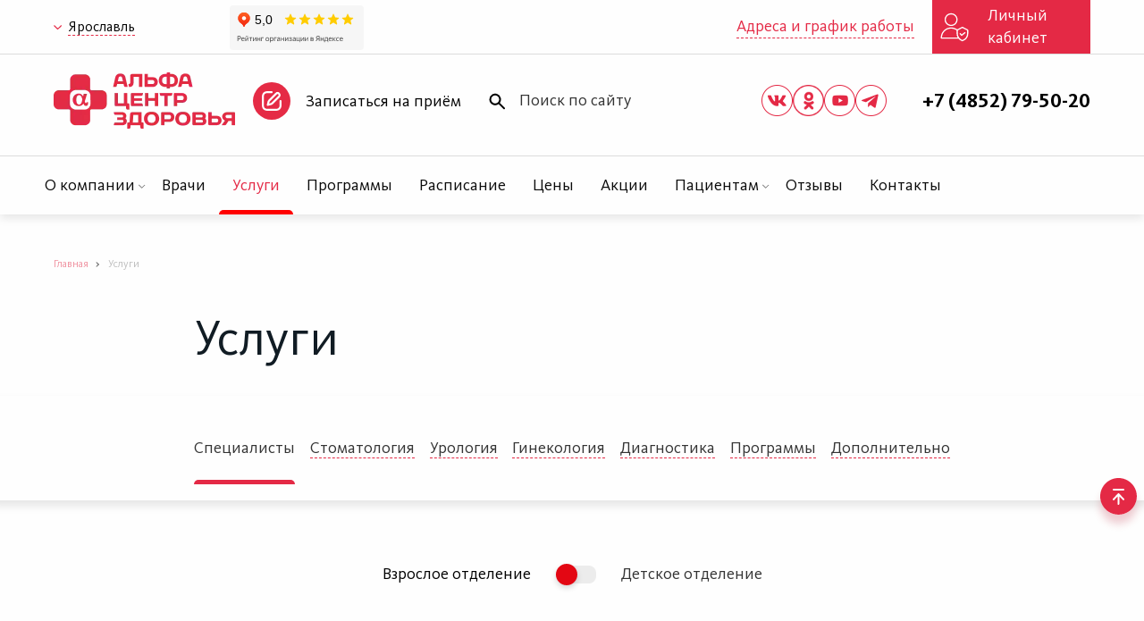

--- FILE ---
content_type: text/html; charset=UTF-8
request_url: https://yaroslavl.alfazdrav.ru/uslugi/
body_size: 18348
content:
<!DOCTYPE html>
<html lang="ru">
<head>

	<meta charset="UTF-8">
	<meta name="viewport" content="width=device-width, initial-scale=1.0">
	<meta name="format-detection" content="telephone=no">
		<link rel="preload" href="/favicon.ico" type="image/x-icon" onload="this.rel='shortcut icon'">
	<title>Медицинские услуги для взрослых и детей – «Альфа-Центр Здоровья» в Ярославле</title>
	<meta http-equiv="Content-Type" content="text/html; charset=UTF-8" />
	<meta name="facebook-domain-verification" content="gbwkzq241p0xia8666b9q6eaa5pqpq" />
		<meta name="description" content="Платные услуги частного медицинского учреждения «Альфа-Центр Здоровья» в Ярославле. &#9989; Квалифицированные врачи. &#9989; Современное оборудование. &#9989; Лабораторные исследования. &#9989; Отсутствие очередей." />
		<script type="text/javascript" src="/local/templates/default/builds/prod/2026/01-21/08-50-48-557/js/vendor.js"></script>
	<link href="/bitrix/cache/css/ya/default/template_7a622cab59b2aeeb3d16938897c9d911/template_7a622cab59b2aeeb3d16938897c9d911_v1.css?17689765854416" type="text/css"  data-template-style="true" rel="stylesheet" />
	<script>if(!window.BX)window.BX={};if(!window.BX.message)window.BX.message=function(mess){if(typeof mess==='object'){for(let i in mess) {BX.message[i]=mess[i];} return true;}};</script>
<script>(window.BX||top.BX).message({"JS_CORE_LOADING":"Загрузка...","JS_CORE_NO_DATA":"- Нет данных -","JS_CORE_WINDOW_CLOSE":"Закрыть","JS_CORE_WINDOW_EXPAND":"Развернуть","JS_CORE_WINDOW_NARROW":"Свернуть в окно","JS_CORE_WINDOW_SAVE":"Сохранить","JS_CORE_WINDOW_CANCEL":"Отменить","JS_CORE_WINDOW_CONTINUE":"Продолжить","JS_CORE_H":"ч","JS_CORE_M":"м","JS_CORE_S":"с","JSADM_AI_HIDE_EXTRA":"Скрыть лишние","JSADM_AI_ALL_NOTIF":"Показать все","JSADM_AUTH_REQ":"Требуется авторизация!","JS_CORE_WINDOW_AUTH":"Войти","JS_CORE_IMAGE_FULL":"Полный размер"});</script>

<script src="/bitrix/js/main/core/core.min.js?1755764897229643"></script>

<script>BX.Runtime.registerExtension({"name":"main.core","namespace":"BX","loaded":true});</script>
<script>BX.setJSList(["\/bitrix\/js\/main\/core\/core_ajax.js","\/bitrix\/js\/main\/core\/core_promise.js","\/bitrix\/js\/main\/polyfill\/promise\/js\/promise.js","\/bitrix\/js\/main\/loadext\/loadext.js","\/bitrix\/js\/main\/loadext\/extension.js","\/bitrix\/js\/main\/polyfill\/promise\/js\/promise.js","\/bitrix\/js\/main\/polyfill\/find\/js\/find.js","\/bitrix\/js\/main\/polyfill\/includes\/js\/includes.js","\/bitrix\/js\/main\/polyfill\/matches\/js\/matches.js","\/bitrix\/js\/ui\/polyfill\/closest\/js\/closest.js","\/bitrix\/js\/main\/polyfill\/fill\/main.polyfill.fill.js","\/bitrix\/js\/main\/polyfill\/find\/js\/find.js","\/bitrix\/js\/main\/polyfill\/matches\/js\/matches.js","\/bitrix\/js\/main\/polyfill\/core\/dist\/polyfill.bundle.js","\/bitrix\/js\/main\/core\/core.js","\/bitrix\/js\/main\/polyfill\/intersectionobserver\/js\/intersectionobserver.js","\/bitrix\/js\/main\/lazyload\/dist\/lazyload.bundle.js","\/bitrix\/js\/main\/polyfill\/core\/dist\/polyfill.bundle.js","\/bitrix\/js\/main\/parambag\/dist\/parambag.bundle.js"]);
</script>
<script>BX.Runtime.registerExtension({"name":"ui.dexie","namespace":"BX.DexieExport","loaded":true});</script>
<script>BX.Runtime.registerExtension({"name":"ls","namespace":"window","loaded":true});</script>
<script>BX.Runtime.registerExtension({"name":"fx","namespace":"window","loaded":true});</script>
<script>BX.Runtime.registerExtension({"name":"fc","namespace":"window","loaded":true});</script>
<script>(window.BX||top.BX).message({"LANGUAGE_ID":"ru","FORMAT_DATE":"DD.MM.YYYY","FORMAT_DATETIME":"DD.MM.YYYY HH:MI:SS","COOKIE_PREFIX":"BITRIX_SM","SERVER_TZ_OFFSET":"10800","UTF_MODE":"Y","SITE_ID":"ya","SITE_DIR":"\/","USER_ID":"","SERVER_TIME":1769059267,"USER_TZ_OFFSET":0,"USER_TZ_AUTO":"Y","bitrix_sessid":"ba7ddcdc4fc56429cb75e3fa9ff32d38"});</script>


<script  src="/bitrix/cache/js/ya/default/kernel_main/kernel_main_v1.js?1768994536176917"></script>
<script src="/bitrix/js/ui/dexie/dist/dexie.bundle.min.js?1753772658102530"></script>
<script src="/bitrix/js/main/core/core_ls.min.js?17409988902683"></script>
<script src="/bitrix/js/main/core/core_frame_cache.min.js?175377267410481"></script>
<script src="https://widget.alfazdrav.ru/assets/javascripts/embedded/embedded.build.min.js"></script>
<script>BX.setJSList(["\/bitrix\/js\/main\/core\/core_fx.js","\/bitrix\/js\/main\/pageobject\/dist\/pageobject.bundle.js","\/bitrix\/js\/main\/core\/core_window.js","\/bitrix\/js\/main\/date\/main.date.js","\/bitrix\/js\/main\/core\/core_date.js","\/bitrix\/js\/main\/core\/core_timer.js","\/bitrix\/js\/main\/dd.js","\/bitrix\/js\/main\/core\/core_dd.js","\/bitrix\/js\/main\/session.js","\/bitrix\/js\/main\/utils.js","\/local\/bundles\/Yandex\/scripts\/smartcaptcha.js"]);</script>
<script>BX.setCSSList(["\/local\/bundles\/Yandex\/styles\/smartcaptcha.css","\/bitrix\/components\/bitrix\/menu\/templates\/.default\/style.css"]);</script>
<script src='https://smartcaptcha.yandexcloud.net/captcha.js' defer></script>
<link href="/local/templates/default/builds/prod/2026/01-21/08-50-48-557/css/vendor.css" media="screen" rel="stylesheet">
<link href="/local/templates/default/builds/prod/2026/01-21/08-50-48-557/css/index.css" media="screen" rel="stylesheet">
<script src="/local/templates/default/builds/prod/2026/01-21/08-50-48-557/js/index.js" ></script>
<link href="/local/templates/default/builds/prod/2026/01-21/08-50-48-557/css/landings.css" media="screen" rel="stylesheet">
<script src="/local/templates/default/builds/prod/2026/01-21/08-50-48-557/js/landings.js" ></script>



	<script  src="/bitrix/cache/js/ya/default/template_8ef23f0cf4168486379f3ad153efbdc3/template_8ef23f0cf4168486379f3ad153efbdc3_v1.js?17689765852888"></script>

		<script async src="https://yastatic.net/share2/share.js" fetchpriority="low"></script>
	<!-- Google Tag Manager -->
<script async data-skip-moving='true'>
	document.addEventListener('DOMContentLoaded', () => {
		window.metricsReady = false;
		const loadMetrics = () => {
			if(!window.metricsReady) {
				(function(w,d,s,l,i){w[l]=w[l]||[];w[l].push({'gtm.start':
				new Date().getTime(),event:'gtm.js'});var f=d.getElementsByTagName(s)[0],
				j=d.createElement(s),dl=l!='dataLayer'?'&l='+l:'';j.async=true;j.src=
				'https://www.googletagmanager.com/gtm.js?id='+i+dl;f.parentNode.insertBefore(j,f);
				})(window,document,'script','dataLayer','GTM-5THL65H');
				window.metricsReady = true;
			} else {
				window.removeEventListener('mousemove', loadMetrics);
				window.removeEventListener('click', loadMetrics);
				window.removeEventListener('scroll', loadMetrics);
			}
		}

		window.addEventListener('mousemove', loadMetrics);
		window.addEventListener('click', loadMetrics);
		window.addEventListener('scroll', loadMetrics);
	});
</script>

		
	<meta name="yandex-verification" content="b84933203ff45b04" /></head>
<body>
	<!-- Google Tag Manager (noscript) -->
	<noscript><iframe src="https://www.googletagmanager.com/ns.html?id=GTM-5THL65H"
	height="0" width="0" style="display:none;visibility:hidden"></iframe></noscript>
	<!-- End Google Tag Manager (noscript) -->

	<!-- Rating Mail.ru counter -->
	<script async type="text/javascript" fetchpriority="low">
	var _tmr = window._tmr || (window._tmr = []);
	_tmr.push({id: "3069141", type: "pageView", start: (new Date()).getTime(), pid: "USER_ID"});
	(function (d, w, id) {
	if (d.getElementById(id)) return;
	var ts = d.createElement("script"); ts.type = "text/javascript"; ts.async = true; ts.id = id;
	ts.src = "https://top-fwz1.mail.ru/js/code.js";
	var f = function () {var s = d.getElementsByTagName("script")[0]; s.parentNode.insertBefore(ts, s);};
	if (w.opera == "[object Opera]") { d.addEventListener("DOMContentLoaded", f, false); } else { f(); }
	})(document, window, "topmailru-code");
	</script><noscript><div>
	<img src="https://top-fwz1.mail.ru/counter?id=3069141;js=na" style="border:0;position:absolute;left:-9999px;" alt="Top.Mail.Ru" loading="lazy" decoding="async" fetchpriority="low"/>
	</div></noscript>
	<!-- //Rating Mail.ru counter -->


<div class="b-layout b-layout--fullscreen ">
	<main class="b-layout__content">
				<script type="application/ld+json">
	{
	  "@context": "https://schema.org",
	  "@type": "BreadcrumbList",
	  "itemListElement": [[{"@type":"ListItem","position":1,"name":"\u0423\u0441\u043b\u0443\u0433\u0438","item":"https:\/\/yaroslavl.alfazdrav.ru\/uslugi\/"}]]
	}
	</script>
	<div class="b-breadcrumbs">
		<div class="b-breadcrumbs__middle">
			<div class="b-breadcrumbs__row">
				<div class="b-breadcrumbs__wrapper">
					<ul class="b-breadcrumbs__list">
													<li class="b-breadcrumbs__item">
																	<a href="/" class="b-breadcrumbs__link">
										<span>Главная</span>
									</a>
															</li>
													<li class="b-breadcrumbs__item">
																	<span class="b-breadcrumbs__current">
										<span>Услуги</span>
									</span>
															</li>
											</ul>
				</div>
			</div>
		</div>
	</div>
		<div class="b-layout__row">
			<div class="b-layout__col">


<script type="application/ld+json">
	{"@context":"https:\/\/schema.org","@type":"ItemList","itemListElement":[[{"@type":"ListItem","position":1,"url":"\/uslugi\/detskoe_otdelenie\/","name":"\u0414\u0435\u0442\u0441\u043a\u043e\u0435 \u043e\u0442\u0434\u0435\u043b\u0435\u043d\u0438\u0435"},{"@type":"ListItem","position":2,"url":"\/uslugi\/pediatr\/","name":"\u041f\u0435\u0434\u0438\u0430\u0442\u0440"},{"@type":"ListItem","position":3,"url":"\/uslugi\/detskiy-stomatolog\/","name":"\u0414\u0435\u0442\u0441\u043a\u0430\u044f \u0441\u0442\u043e\u043c\u0430\u0442\u043e\u043b\u043e\u0433\u0438\u044f"},{"@type":"ListItem","position":4,"url":"\/uslugi\/detskiy-akusherginekolog\/","name":"\u0414\u0435\u0442\u0441\u043a\u0438\u0439 \u0430\u043a\u0443\u0448\u0435\u0440-\u0433\u0438\u043d\u0435\u043a\u043e\u043b\u043e\u0433"},{"@type":"ListItem","position":5,"url":"\/uslugi\/detskiy-allergologimmunolog\/","name":"\u0414\u0435\u0442\u0441\u043a\u0438\u0439 \u0430\u043b\u043b\u0435\u0440\u0433\u043e\u043b\u043e\u0433-\u0438\u043c\u043c\u0443\u043d\u043e\u043b\u043e\u0433"},{"@type":"ListItem","position":6,"url":"\/uslugi\/detskiy-vrach_uzi\/","name":"\u0414\u0435\u0442\u0441\u043a\u0438\u0439 \u0432\u0440\u0430\u0447 \u0443\u043b\u044c\u0442\u0440\u0430\u0437\u0432\u0443\u043a\u043e\u0432\u043e\u0439 \u0434\u0438\u0430\u0433\u043d\u043e\u0441\u0442\u0438\u043a\u0438 (\u0423\u0417\u0418)"},{"@type":"ListItem","position":7,"url":"\/uslugi\/detskiy-vrach-funktsionalnoy-diagnostiki\/","name":"\u0414\u0435\u0442\u0441\u043a\u0438\u0439 \u0432\u0440\u0430\u0447 \u0444\u0443\u043d\u043a\u0446\u0438\u043e\u043d\u0430\u043b\u044c\u043d\u043e\u0439 \u0434\u0438\u0430\u0433\u043d\u043e\u0441\u0442\u0438\u043a\u0438"},{"@type":"ListItem","position":8,"url":"\/uslugi\/detskiy-gastroenterolog\/","name":"\u0414\u0435\u0442\u0441\u043a\u0438\u0439 \u0433\u0430\u0441\u0442\u0440\u043e\u044d\u043d\u0442\u0435\u0440\u043e\u043b\u043e\u0433"},{"@type":"ListItem","position":9,"url":"\/uslugi\/detskiy-dermatolog\/","name":"\u0414\u0435\u0442\u0441\u043a\u0438\u0439 \u0434\u0435\u0440\u043c\u0430\u0442\u043e\u043b\u043e\u0433"},{"@type":"ListItem","position":10,"url":"\/uslugi\/detskiy-nevrolog\/","name":"\u0414\u0435\u0442\u0441\u043a\u0438\u0439 \u043d\u0435\u0432\u0440\u043e\u043b\u043e\u0433"},{"@type":"ListItem","position":11,"url":"\/uslugi\/detskiy-otolaringolog_lor\/","name":"\u0414\u0435\u0442\u0441\u043a\u0438\u0439 \u043e\u0442\u043e\u043b\u0430\u0440\u0438\u043d\u0433\u043e\u043b\u043e\u0433 (\u041b\u041e\u0420)"},{"@type":"ListItem","position":12,"url":"\/uslugi\/detskiy-oftalmolog\/","name":"\u0414\u0435\u0442\u0441\u043a\u0438\u0439 \u043e\u0444\u0442\u0430\u043b\u044c\u043c\u043e\u043b\u043e\u0433"},{"@type":"ListItem","position":13,"url":"\/uslugi\/detskiy-rentgenolog\/","name":"\u0414\u0435\u0442\u0441\u043a\u0438\u0439 \u0440\u0435\u043d\u0442\u0433\u0435\u043d\u043e\u043b\u043e\u0433"},{"@type":"ListItem","position":14,"url":"\/uslugi\/detskiy-urolog\/","name":"\u0414\u0435\u0442\u0441\u043a\u0438\u0439 \u0443\u0440\u043e\u043b\u043e\u0433"},{"@type":"ListItem","position":15,"url":"\/uslugi\/detskiy-khirurg\/","name":"\u0414\u0435\u0442\u0441\u043a\u0438\u0439 \u0445\u0438\u0440\u0443\u0440\u0433"},{"@type":"ListItem","position":16,"url":"\/uslugi\/detskiy-endoskopist\/","name":"\u0414\u0435\u0442\u0441\u043a\u0438\u0439 \u044d\u043d\u0434\u043e\u0441\u043a\u043e\u043f\u0438\u0441\u0442"}],[{"@type":"ListItem","position":17,"url":"\/uslugi\/akusherginekolog\/","name":"\u0410\u043a\u0443\u0448\u0435\u0440-\u0433\u0438\u043d\u0435\u043a\u043e\u043b\u043e\u0433"},{"@type":"ListItem","position":18,"url":"\/uslugi\/allergologimmunolog\/","name":"\u0410\u043b\u043b\u0435\u0440\u0433\u043e\u043b\u043e\u0433"},{"@type":"ListItem","position":19,"url":"\/uslugi\/vrach_uzi\/","name":"\u0412\u0440\u0430\u0447 \u0443\u043b\u044c\u0442\u0440\u0430\u0437\u0432\u0443\u043a\u043e\u0432\u043e\u0439 \u0434\u0438\u0430\u0433\u043d\u043e\u0441\u0442\u0438\u043a\u0438 (\u0423\u0417\u0418)"},{"@type":"ListItem","position":20,"url":"\/uslugi\/vrach_funktsionalnoy_diagnostiki\/","name":"\u0412\u0440\u0430\u0447 \u0444\u0443\u043d\u043a\u0446\u0438\u043e\u043d\u0430\u043b\u044c\u043d\u043e\u0439 \u0434\u0438\u0430\u0433\u043d\u043e\u0441\u0442\u0438\u043a\u0438"},{"@type":"ListItem","position":21,"url":"\/uslugi\/gastroenterolog\/","name":"\u0413\u0430\u0441\u0442\u0440\u043e\u044d\u043d\u0442\u0435\u0440\u043e\u043b\u043e\u0433"},{"@type":"ListItem","position":22,"url":"\/uslugi\/dermatolog\/","name":"\u0414\u0435\u0440\u043c\u0430\u0442\u043e\u043b\u043e\u0433"},{"@type":"ListItem","position":23,"url":"\/uslugi\/kardiolog\/","name":"\u041a\u0430\u0440\u0434\u0438\u043e\u043b\u043e\u0433"},{"@type":"ListItem","position":24,"url":"\/uslugi\/mammolog\/","name":"\u041c\u0430\u043c\u043c\u043e\u043b\u043e\u0433"},{"@type":"ListItem","position":25,"url":"\/uslugi\/manualnyy_terapevt\/","name":"\u041c\u0430\u043d\u0443\u0430\u043b\u044c\u043d\u044b\u0439 \u0442\u0435\u0440\u0430\u043f\u0435\u0432\u0442"},{"@type":"ListItem","position":26,"url":"\/uslugi\/massazhist\/","name":"\u041c\u0430\u0441\u0441\u0430\u0436\u0438\u0441\u0442"},{"@type":"ListItem","position":27,"url":"\/uslugi\/kosmetolog\/","name":"\u041c\u0435\u0434\u0438\u0446\u0438\u043d\u0441\u043a\u0438\u0439 \u043a\u043e\u0441\u043c\u0435\u0442\u043e\u043b\u043e\u0433"},{"@type":"ListItem","position":28,"url":"\/uslugi\/nevrolog\/","name":"\u041d\u0435\u0432\u0440\u043e\u043b\u043e\u0433"},{"@type":"ListItem","position":29,"url":"\/uslugi\/nefrolog\/","name":"\u041d\u0435\u0444\u0440\u043e\u043b\u043e\u0433"},{"@type":"ListItem","position":30,"url":"\/uslugi\/onkolog\/","name":"\u041e\u043d\u043a\u043e\u043b\u043e\u0433"},{"@type":"ListItem","position":31,"url":"\/uslugi\/otolaringolog_lor\/","name":"\u041e\u0442\u043e\u043b\u0430\u0440\u0438\u043d\u0433\u043e\u043b\u043e\u0433 (\u041b\u041e\u0420)"},{"@type":"ListItem","position":32,"url":"\/uslugi\/oftalmolog\/","name":"\u041e\u0444\u0442\u0430\u043b\u044c\u043c\u043e\u043b\u043e\u0433"},{"@type":"ListItem","position":33,"url":"\/uslugi\/revmatolog\/","name":"\u0420\u0435\u0432\u043c\u0430\u0442\u043e\u043b\u043e\u0433"},{"@type":"ListItem","position":34,"url":"\/uslugi\/rentgenolog\/","name":"\u0420\u0435\u043d\u0442\u0433\u0435\u043d\u043e\u043b\u043e\u0433"},{"@type":"ListItem","position":35,"url":"\/uslugi\/stomatology\/","name":"\u0421\u0442\u043e\u043c\u0430\u0442\u043e\u043b\u043e\u0433"},{"@type":"ListItem","position":36,"url":"\/uslugi\/terapevt\/","name":"\u0422\u0435\u0440\u0430\u043f\u0435\u0432\u0442"},{"@type":"ListItem","position":37,"url":"\/uslugi\/travmatologortoped\/","name":"\u0422\u0440\u0430\u0432\u043c\u0430\u0442\u043e\u043b\u043e\u0433-\u043e\u0440\u0442\u043e\u043f\u0435\u0434"},{"@type":"ListItem","position":38,"url":"\/uslugi\/urolog\/","name":"\u0423\u0440\u043e\u043b\u043e\u0433"},{"@type":"ListItem","position":39,"url":"\/uslugi\/endoskopist\/","name":"\u042d\u043d\u0434\u043e\u0441\u043a\u043e\u043f\u0438\u0441\u0442"},{"@type":"ListItem","position":40,"url":"\/uslugi\/khirurg\/","name":"\u0425\u0438\u0440\u0443\u0440\u0433"},{"@type":"ListItem","position":41,"url":"\/uslugi\/endokrinolog\/","name":"\u042d\u043d\u0434\u043e\u043a\u0440\u0438\u043d\u043e\u043b\u043e\u0433"}],[{"@type":"ListItem","position":42,"url":"\/services\/programs\/budu-mamoy\/","name":"\u0411\u0443\u0434\u0443 \u043c\u0430\u043c\u043e\u0439"},{"@type":"ListItem","position":43,"url":"\/services\/programs\/complex\/","name":"\u041a\u043e\u043c\u043f\u043b\u0435\u043a\u0441\u043d\u043e\u0435 \u043e\u0431\u0441\u043b\u0435\u0434\u043e\u0432\u0430\u043d\u0438\u0435"},{"@type":"ListItem","position":44,"url":"\/services\/programs\/pregnancy\/","name":"\u041f\u0440\u043e\u0433\u0440\u0430\u043c\u043c\u044b \u0432\u0435\u0434\u0435\u043d\u0438\u044f \u0431\u0435\u0440\u0435\u043c\u0435\u043d\u043d\u043e\u0441\u0442\u0438"},{"@type":"ListItem","position":45,"url":"\/services\/programs\/korporativnym-klientam\/","name":"\u041f\u0440\u043e\u0433\u0440\u0430\u043c\u043c\u044b \u0434\u043b\u044f \u043a\u043e\u0440\u043f\u043e\u0440\u0430\u0442\u0438\u0432\u043d\u044b\u0445 \u043a\u043b\u0438\u0435\u043d\u0442\u043e\u0432"}],[{"@type":"ListItem","position":46,"url":"\/services\/programs\/detskie-deposit-yaroslavl\/","name":"\u0414\u0435\u0442\u0441\u043a\u0438\u0435 \u043f\u0440\u043e\u0433\u0440\u0430\u043c\u043c\u044b \u0433\u043e\u0434\u043e\u0432\u043e\u0433\u043e \u043e\u0431\u0441\u043b\u0443\u0436\u0438\u0432\u0430\u043d\u0438\u044f"}],[{"@type":"ListItem","position":47,"url":"\/uslugi\/detskiy-stomatolog\/","name":"\u0414\u0435\u0442\u0441\u043a\u0430\u044f \u0441\u0442\u043e\u043c\u0430\u0442\u043e\u043b\u043e\u0433\u0438\u044f"},{"@type":"ListItem","position":48,"url":"\/uslugi\/stomatology\/detskiy-stomatolog-khirurg\/","name":"\u0414\u0435\u0442\u0441\u043a\u0438\u0439 \u0441\u0442\u043e\u043c\u0430\u0442\u043e\u043b\u043e\u0433-\u0445\u0438\u0440\u0443\u0440\u0433"},{"@type":"ListItem","position":49,"url":"\/uslugi\/stomatology\/lechenie-molochnykh-zubov\/","name":"\u041b\u0435\u0447\u0435\u043d\u0438\u0435 \u043c\u043e\u043b\u043e\u0447\u043d\u044b\u0445 \u0437\u0443\u0431\u043e\u0432"},{"@type":"ListItem","position":50,"url":"\/uslugi\/stomatology\/serebrenie-zubov\/","name":"\u0421\u0435\u0440\u0435\u0431\u0440\u0435\u043d\u0438\u0435 \u0437\u0443\u0431\u043e\u0432"}],[{"@type":"ListItem","position":51,"url":"\/uslugi\/stomatology\/implantaciya-zubov\/","name":"\u0418\u043c\u043f\u043b\u0430\u043d\u0442\u0430\u0446\u0438\u044f \u0437\u0443\u0431\u043e\u0432"},{"@type":"ListItem","position":52,"url":"\/uslugi\/stomatology\/stomatolog-terapevt\/","name":"\u0421\u0442\u043e\u043c\u0430\u0442\u043e\u043b\u043e\u0433 \u0442\u0435\u0440\u0430\u043f\u0435\u0432\u0442"},{"@type":"ListItem","position":53,"url":"\/uslugi\/stomatology\/stomatolog-khirurg\/","name":"\u0421\u0442\u043e\u043c\u0430\u0442\u043e\u043b\u043e\u0433 \u0445\u0438\u0440\u0443\u0440\u0433"},{"@type":"ListItem","position":54,"url":"\/uslugi\/stomatology\/lazernaya-diagnostika-kariesa\/","name":"\u041b\u0430\u0437\u0435\u0440\u043d\u0430\u044f \u0434\u0438\u0430\u0433\u043d\u043e\u0441\u0442\u0438\u043a\u0430 \u043a\u0430\u0440\u0438\u0435\u0441\u0430"},{"@type":"ListItem","position":55,"url":"\/uslugi\/stomatology\/karies\/","name":"\u041b\u0435\u0447\u0435\u043d\u0438\u0435 \u043a\u0430\u0440\u0438\u0435\u0441\u0430"},{"@type":"ListItem","position":56,"url":"\/uslugi\/stomatology\/pulpit\/","name":"\u041b\u0435\u0447\u0435\u043d\u0438\u0435 \u043f\u0443\u043b\u044c\u043f\u0438\u0442\u0430"},{"@type":"ListItem","position":57,"url":"\/uslugi\/stomatology\/lechenie-stomatita\/","name":"\u041b\u0435\u0447\u0435\u043d\u0438\u0435 \u0441\u0442\u043e\u043c\u0430\u0442\u0438\u0442\u0430"},{"@type":"ListItem","position":58,"url":"\/uslugi\/stomatology\/plastika_uzdechek\/","name":"\u041f\u043b\u0430\u0441\u0442\u0438\u043a\u0430 \u0443\u0437\u0434\u0435\u0447\u043a\u0438"},{"@type":"ListItem","position":59,"url":"\/uslugi\/stomatology\/plombirovanie-zubov\/","name":"\u041f\u043b\u043e\u043c\u0431\u0438\u0440\u043e\u0432\u0430\u043d\u0438\u0435 \u0437\u0443\u0431\u043e\u0432"},{"@type":"ListItem","position":60,"url":"\/uslugi\/stomatology\/prof_clean\/","name":"\u041f\u0440\u043e\u0444\u0435\u0441\u0441\u0438\u043e\u043d\u0430\u043b\u044c\u043d\u0430\u044f \u0447\u0438\u0441\u0442\u043a\u0430 \u0437\u0443\u0431\u043e\u0432"},{"@type":"ListItem","position":61,"url":"\/uslugi\/stomatology\/udalenie-zuba-mudrosti\/","name":"\u0423\u0434\u0430\u043b\u0435\u043d\u0438\u0435 \u0437\u0443\u0431\u0430 \u043c\u0443\u0434\u0440\u043e\u0441\u0442\u0438"},{"@type":"ListItem","position":62,"url":"\/uslugi\/stomatology\/plaque\/","name":"\u0423\u0434\u0430\u043b\u0435\u043d\u0438\u0435 \u0437\u0443\u0431\u043d\u043e\u0433\u043e \u043a\u0430\u043c\u043d\u044f"},{"@type":"ListItem","position":63,"url":"\/uslugi\/stomatology\/exodontia\/","name":"\u0423\u0434\u0430\u043b\u0435\u043d\u0438\u0435 \u0437\u0443\u0431\u043e\u0432"},{"@type":"ListItem","position":64,"url":"\/uslugi\/stomatology\/udalenie-nizhnego-zuba-mudrosti\/","name":"\u0423\u0434\u0430\u043b\u0435\u043d\u0438\u0435 \u043d\u0438\u0436\u043d\u0435\u0433\u043e \u0437\u0443\u0431\u0430 \u043c\u0443\u0434\u0440\u043e\u0441\u0442\u0438"},{"@type":"ListItem","position":65,"url":"\/uslugi\/stomatology\/restavraciya\/","name":"\u042d\u0441\u0442\u0435\u0442\u0438\u0447\u0435\u0441\u043a\u0430\u044f \u0440\u0435\u0441\u0442\u0430\u0432\u0440\u0430\u0446\u0438\u044f \u0437\u0443\u0431\u043e\u0432"}],[{"@type":"ListItem","position":66,"url":"\/urology\/massazh-prostaty\/","name":"\u041c\u0430\u0441\u0441\u0430\u0436 \u043f\u0440\u043e\u0441\u0442\u0430\u0442\u044b"},{"@type":"ListItem","position":67,"url":"\/urology\/frenuloplastika\/","name":"\u041f\u043b\u0430\u0441\u0442\u0438\u043a\u0430 \u0443\u0437\u0434\u0435\u0447\u043a\u0438 \u043f\u043e\u043b\u043e\u0432\u043e\u0433\u043e \u0447\u043b\u0435\u043d\u0430"},{"@type":"ListItem","position":68,"url":"\/uslugi\/radiovolnovoe-udalenie-kondilom\/","name":"\u0420\u0430\u0434\u0438\u043e\u0432\u043e\u043b\u043d\u043e\u0432\u043e\u0435 \u0443\u0434\u0430\u043b\u0435\u043d\u0438\u0435 \u043a\u043e\u043d\u0434\u0438\u043b\u043e\u043c"},{"@type":"ListItem","position":69,"url":"\/uslugi\/udalenie-kondilom-zhidkim-azotom\/","name":"\u0423\u0434\u0430\u043b\u0435\u043d\u0438\u0435 \u043a\u043e\u043d\u0434\u0438\u043b\u043e\u043c \u0436\u0438\u0434\u043a\u0438\u043c \u0430\u0437\u043e\u0442\u043e\u043c"},{"@type":"ListItem","position":70,"url":"\/urology\/cirkumcizio\/","name":"\u0426\u0438\u0440\u043a\u0443\u043c\u0446\u0438\u0437\u0438\u043e"}],[{"@type":"ListItem","position":71,"url":"\/services\/programs\/pregnancy\/","name":"\u0412\u0435\u0434\u0435\u043d\u0438\u0435 \u0431\u0435\u0440\u0435\u043c\u0435\u043d\u043d\u043e\u0441\u0442\u0438"},{"@type":"ListItem","position":72,"url":"\/uslugi\/kolposkopiya-sheyki-matki\/","name":"\u041a\u043e\u043b\u044c\u043f\u043e\u0441\u043a\u043e\u043f\u0438\u044f \u0448\u0435\u0439\u043a\u0438 \u043c\u0430\u0442\u043a\u0438"},{"@type":"ListItem","position":73,"url":"\/gynecology\/kardiotokografiya-ktg\/","name":"\u041a\u0422\u0413 \u043f\u043b\u043e\u0434\u0430 (\u043a\u0430\u0440\u0434\u0438\u043e\u0442\u043e\u043a\u043e\u0433\u0440\u0430\u0444\u0438\u044f)"},{"@type":"ListItem","position":74,"url":"\/uslugi\/radiovolnovoe-udalenie-kondilom\/","name":"\u0420\u0430\u0434\u0438\u043e\u0432\u043e\u043b\u043d\u043e\u0432\u043e\u0435 \u0443\u0434\u0430\u043b\u0435\u043d\u0438\u0435 \u043a\u043e\u043d\u0434\u0438\u043b\u043e\u043c"},{"@type":"ListItem","position":75,"url":"\/uslugi\/udalenie-kondilom-zhidkim-azotom\/","name":"\u0423\u0434\u0430\u043b\u0435\u043d\u0438\u0435 \u043a\u043e\u043d\u0434\u0438\u043b\u043e\u043c \u0436\u0438\u0434\u043a\u0438\u043c \u0430\u0437\u043e\u0442\u043e\u043c"},{"@type":"ListItem","position":76,"url":"\/gynecology\/ustanovka-vnutrimatochnoj-spirali\/","name":"\u0423\u0441\u0442\u0430\u043d\u043e\u0432\u043a\u0430 \u0432\u043d\u0443\u0442\u0440\u0438\u043c\u0430\u0442\u043e\u0447\u043d\u043e\u0439 \u0441\u043f\u0438\u0440\u0430\u043b\u0438 (\u0412\u041c\u0421)"}],[{"@type":"ListItem","position":77,"url":"\/uslugi\/gastroskopiya\/","name":"\u0413\u0430\u0441\u0442\u0440\u043e\u0441\u043a\u043e\u043f\u0438\u044f"},{"@type":"ListItem","position":78,"url":"\/services\/laboratory\/","name":"\u041b\u0430\u0431\u043e\u0440\u0430\u0442\u043e\u0440\u043d\u044b\u0435 \u0438\u0441\u0441\u043b\u0435\u0434\u043e\u0432\u0430\u043d\u0438\u044f"},{"@type":"ListItem","position":79,"url":"\/diagnostics\/ultrazvukovoe-oborudovanie\/","name":"\u0423\u043b\u044c\u0442\u0440\u0430\u0437\u0432\u0443\u043a\u043e\u0432\u043e\u0435 \u0438\u0441\u0441\u043b\u0435\u0434\u043e\u0432\u0430\u043d\u0438\u0435 (\u0423\u0417\u0418)"},{"@type":"ListItem","position":80,"url":"\/diagnostics\/funktsionalnaya-diagnostika\/","name":"\u0424\u0443\u043d\u043a\u0446\u0438\u043e\u043d\u0430\u043b\u044c\u043d\u0430\u044f \u0434\u0438\u0430\u0433\u043d\u043e\u0441\u0442\u0438\u043a\u0430"},{"@type":"ListItem","position":81,"url":"\/diagnostics\/tsifrovoy-rentgenograf\/","name":"\u0426\u0438\u0444\u0440\u043e\u0432\u0430\u044f \u0440\u0435\u043d\u0442\u0433\u0435\u043d\u043e\u0433\u0440\u0430\u0444\u0438\u044f"}],[{"@type":"ListItem","position":82,"url":"\/services\/laboratory\/","name":"\u041b\u0430\u0431\u043e\u0440\u0430\u0442\u043e\u0440\u043d\u044b\u0435 \u0438\u0441\u0441\u043b\u0435\u0434\u043e\u0432\u0430\u043d\u0438\u044f"},{"@type":"ListItem","position":83,"url":"\/diagnostics\/ultrazvukovoe-oborudovanie\/","name":"\u0423\u043b\u044c\u0442\u0440\u0430\u0437\u0432\u0443\u043a\u043e\u0432\u043e\u0435 \u0438\u0441\u0441\u043b\u0435\u0434\u043e\u0432\u0430\u043d\u0438\u0435 (\u0423\u0417\u0418)"},{"@type":"ListItem","position":84,"url":"\/diagnostics\/tsifrovoy-rentgenograf\/","name":"\u0426\u0438\u0444\u0440\u043e\u0432\u0430\u044f \u0440\u0435\u043d\u0442\u0433\u0435\u043d\u043e\u0433\u0440\u0430\u0444\u0438\u044f"}],[{"@type":"ListItem","position":85,"url":"\/actions\/spravki-v-detskiy-sad-shkolu-vuz-bystro-i-bez-ocheredey-yaroslavl\/","name":"\u0421\u043f\u0440\u0430\u0432\u043a\u0438"},{"@type":"ListItem","position":86,"url":"\/uslugi\/biopsiya-pishchevoda\/","name":"\u0411\u0438\u043e\u043f\u0441\u0438\u044f \u043f\u0438\u0449\u0435\u0432\u043e\u0434\u0430"},{"@type":"ListItem","position":87,"url":"\/services\/vaktsinatsiya\/","name":"\u0412\u0430\u043a\u0446\u0438\u043d\u0430\u0446\u0438\u044f"},{"@type":"ListItem","position":88,"url":"\/uslugi\/vaktsinatsiya-ot-vpch\/","name":"\u0412\u0430\u043a\u0446\u0438\u043d\u0430\u0446\u0438\u044f \u043e\u0442 \u0412\u041f\u0427"},{"@type":"ListItem","position":89,"url":"\/uslugi\/vaktsinatsiya-ot-gepatita\/","name":"\u0412\u0430\u043a\u0446\u0438\u043d\u0430\u0446\u0438\u044f \u043e\u0442 \u0433\u0435\u043f\u0430\u0442\u0438\u0442\u0430"},{"@type":"ListItem","position":90,"url":"\/uslugi\/vaktsinatsiya-ot-grippa\/","name":"\u0412\u0430\u043a\u0446\u0438\u043d\u0430\u0446\u0438\u044f \u043e\u0442 \u0433\u0440\u0438\u043f\u043f\u0430"},{"@type":"ListItem","position":91,"url":"\/uslugi\/vaktsinatsiya-protiv-kleshchevogo-entsefalita\/","name":"\u0412\u0430\u043a\u0446\u0438\u043d\u0430\u0446\u0438\u044f \u043f\u0440\u043e\u0442\u0438\u0432 \u043a\u043b\u0435\u0449\u0435\u0432\u043e\u0433\u043e \u044d\u043d\u0446\u0435\u0444\u0430\u043b\u0438\u0442\u0430"},{"@type":"ListItem","position":92,"url":"\/uslugi\/stelki\/","name":"\u0418\u043d\u0434\u0438\u0432\u0438\u0434\u0443\u0430\u043b\u044c\u043d\u044b\u0435 \u043e\u0440\u0442\u043e\u043f\u0435\u0434\u0438\u0447\u0435\u0441\u043a\u0438\u0435 \u0441\u0442\u0435\u043b\u044c\u043a\u0438"},{"@type":"ListItem","position":93,"url":"\/uslugi\/lechenie-migrenej\/","name":"\u041b\u0435\u0447\u0435\u043d\u0438\u0435 \u043c\u0438\u0433\u0440\u0435\u043d\u0435\u0439"},{"@type":"ListItem","position":94,"url":"\/uslugi\/prp-terapiya\/","name":"\u041f\u043b\u0430\u0437\u043c\u043e\u0442\u0435\u0440\u0430\u043f\u0438\u044f"},{"@type":"ListItem","position":95,"url":"\/uslugi\/radiovolnovoe-udalenie-papillom\/","name":"\u0420\u0430\u0434\u0438\u043e\u0432\u043e\u043b\u043d\u043e\u0432\u043e\u0435 \u0443\u0434\u0430\u043b\u0435\u043d\u0438\u0435 \u043f\u0430\u043f\u0438\u043b\u043b\u043e\u043c"},{"@type":"ListItem","position":96,"url":"\/uslugi\/udalenie-papillom-zhidkim-azotom\/","name":"\u0423\u0434\u0430\u043b\u0435\u043d\u0438\u0435 \u043f\u0430\u043f\u0438\u043b\u043b\u043e\u043c \u0436\u0438\u0434\u043a\u0438\u043c \u0430\u0437\u043e\u0442\u043e\u043c"},{"@type":"ListItem","position":97,"url":"\/uslugi\/udalenie-polipa-zheludka\/","name":"\u0423\u0434\u0430\u043b\u0435\u043d\u0438\u0435 \u043f\u043e\u043b\u0438\u043f\u0430 \u0436\u0435\u043b\u0443\u0434\u043a\u0430"},{"@type":"ListItem","position":98,"url":"\/uslugi\/uvt\/","name":"\u0423\u0434\u0430\u0440\u043d\u043e-\u0432\u043e\u043b\u043d\u043e\u0432\u0430\u044f \u0442\u0435\u0440\u0430\u043f\u0438\u044f"}],[{"@type":"ListItem","position":99,"url":"\/services\/vakcinaciya\/","name":"\u0412\u0430\u043a\u0446\u0438\u043d\u0430\u0446\u0438\u044f"},{"@type":"ListItem","position":100,"url":"\/uslugi\/doctor-on-call\/","name":"\u0412\u044b\u0437\u043e\u0432 \u0432\u0440\u0430\u0447\u0430 \u043d\u0430 \u0434\u043e\u043c"},{"@type":"ListItem","position":101,"url":"\/actions\/spravki-v-detskiy-sad-shkolu-vuz-bystro-i-bez-ocheredey-yaroslavl\/","name":"\u0421\u043f\u0440\u0430\u0432\u043a\u0438"}]]}</script>

<div class="b-services">
	<div class="b-services__row">
		<h1 class="b-services__title">Услуги</h1>
		<div class="b-services__tabs-wrapper">
			<ul class="b-services__tabs">
									<li class="b-services__tab" data-tab-id="doctors">
						<span>Специалисты</span>
					</li>
									<li class="b-services__tab" data-tab-id="stomatology">
						<span>Стоматология</span>
					</li>
									<li class="b-services__tab" data-tab-id="urology">
						<span>Урология</span>
					</li>
									<li class="b-services__tab" data-tab-id="gynecology">
						<span>Гинекология</span>
					</li>
									<li class="b-services__tab" data-tab-id="diagnostics">
						<span>Диагностика</span>
					</li>
									<li class="b-services__tab" data-tab-id="programs">
						<span>Программы</span>
					</li>
									<li class="b-services__tab" data-tab-id="additional">
						<span>Дополнительно</span>
					</li>
							</ul>
		</div>
		<div class="b-services__middle">
			<div class="b-services__sections">
				<div class="b-services__switch">
<div class="b-switch">
	<span class="b-switch__option-title b-switch__option-title--first">Взрослое отделение</span>
	<input class="b-switch__checkbox" type="checkbox" id="direction-switch" name="direction-switch">
	<label class="b-switch__toggle" for="direction-switch"><span></span></label>
	<span class="b-switch__option-title b-switch__option-title--second">Детское отделение</span>
	<input class="b-switch__state" type="hidden" name="direction" data-first-val="adult"
		   data-second-val="children">
</div></div>
									<div class="b-services__section" data-tab-id="doctors">
						<div class="b-services__section-items" data-switch-id="adult">
							<ul class="b-menu-services__section-items" id="doctors_menu_XEVOpk">
			<li class="b-menu-services__item-wrapper">
			<a class="b-menu-services__item" href="/uslugi/akusherginekolog/">
				<div class="b-menu-services__img-wrapper">
					<img class="b-menu-services__img" src="/upload/iblock/712/hx6hy8pchqkmt6s2g3ca7ekr3mvkag0l.png" alt="" width="38" height="38" loading="lazy" decoding="async" fetchpriority="low">
				</div>
				Акушер-гинеколог
			</a>
		</li>
			<li class="b-menu-services__item-wrapper">
			<a class="b-menu-services__item" href="/uslugi/allergologimmunolog/">
				<div class="b-menu-services__img-wrapper">
					<img class="b-menu-services__img" src="/upload/iblock/196/cywrbvgghuuy0jj2u2ey2hg94x201x94.png" alt="" width="38" height="38" loading="lazy" decoding="async" fetchpriority="low">
				</div>
				Аллерголог
			</a>
		</li>
			<li class="b-menu-services__item-wrapper">
			<a class="b-menu-services__item" href="/uslugi/vrach_uzi/">
				<div class="b-menu-services__img-wrapper">
					<img class="b-menu-services__img" src="/upload/iblock/68a/1blzop4i5wd20y4yyuq0070ymp35s4dc.png" alt="" width="38" height="38" loading="lazy" decoding="async" fetchpriority="low">
				</div>
				Врач ультразвуковой диагностики (УЗИ)
			</a>
		</li>
			<li class="b-menu-services__item-wrapper">
			<a class="b-menu-services__item" href="/uslugi/vrach_funktsionalnoy_diagnostiki/">
				<div class="b-menu-services__img-wrapper">
					<img class="b-menu-services__img" src="/upload/iblock/36f/pniwnlxk1o2m42c0g98qmiromsrc3lkp.png" alt="" width="38" height="38" loading="lazy" decoding="async" fetchpriority="low">
				</div>
				Врач функциональной диагностики
			</a>
		</li>
			<li class="b-menu-services__item-wrapper">
			<a class="b-menu-services__item" href="/uslugi/gastroenterolog/">
				<div class="b-menu-services__img-wrapper">
					<img class="b-menu-services__img" src="/upload/iblock/a22/6lpl8q2516syhtmrng9clh68n6egkokj.png" alt="" width="38" height="38" loading="lazy" decoding="async" fetchpriority="low">
				</div>
				Гастроэнтеролог
			</a>
		</li>
			<li class="b-menu-services__item-wrapper">
			<a class="b-menu-services__item" href="/uslugi/dermatolog/">
				<div class="b-menu-services__img-wrapper">
					<img class="b-menu-services__img" src="/upload/iblock/8e6/disiebdt1rzldvjd00fgmqc4x1ombm4w.png" alt="" width="38" height="38" loading="lazy" decoding="async" fetchpriority="low">
				</div>
				Дерматолог
			</a>
		</li>
			<li class="b-menu-services__item-wrapper">
			<a class="b-menu-services__item" href="/uslugi/kardiolog/">
				<div class="b-menu-services__img-wrapper">
					<img class="b-menu-services__img" src="/upload/iblock/0c5/cgwnqq330ngafixim9al0kp4xu60j78u.png" alt="" width="38" height="38" loading="lazy" decoding="async" fetchpriority="low">
				</div>
				Кардиолог
			</a>
		</li>
			<li class="b-menu-services__item-wrapper">
			<a class="b-menu-services__item" href="/uslugi/mammolog/">
				<div class="b-menu-services__img-wrapper">
					<img class="b-menu-services__img" src="/upload/iblock/652/2kcuk6fs40bqx3dkbcgg4ku7tvtd25xj.png" alt="" width="38" height="38" loading="lazy" decoding="async" fetchpriority="low">
				</div>
				Маммолог
			</a>
		</li>
			<li class="b-menu-services__item-wrapper">
			<a class="b-menu-services__item" href="/uslugi/manualnyy_terapevt/">
				<div class="b-menu-services__img-wrapper">
					<img class="b-menu-services__img" src="/upload/iblock/008/vlnphx9wojmqdsbv5989yp87wixy5uql.png" alt="" width="38" height="38" loading="lazy" decoding="async" fetchpriority="low">
				</div>
				Мануальный терапевт
			</a>
		</li>
			<li class="b-menu-services__item-wrapper">
			<a class="b-menu-services__item" href="/uslugi/massazhist/">
				<div class="b-menu-services__img-wrapper">
					<img class="b-menu-services__img" src="/upload/iblock/873/g7yzw0nrv9tzv1e42j1uzvw2md08fhn9.png" alt="" width="38" height="38" loading="lazy" decoding="async" fetchpriority="low">
				</div>
				Массажист
			</a>
		</li>
			<li class="b-menu-services__item-wrapper">
			<a class="b-menu-services__item" href="/uslugi/kosmetolog/">
				<div class="b-menu-services__img-wrapper">
					<img class="b-menu-services__img" src="/upload/iblock/631/0k265jx8onawc5e6ca6ueradi6c3k24m.png" alt="" width="38" height="38" loading="lazy" decoding="async" fetchpriority="low">
				</div>
				Медицинский косметолог
			</a>
		</li>
			<li class="b-menu-services__item-wrapper">
			<a class="b-menu-services__item" href="/uslugi/nevrolog/">
				<div class="b-menu-services__img-wrapper">
					<img class="b-menu-services__img" src="/upload/iblock/9e4/vfht7lwoarlaluda9hflyyzq7cddzfjb.png" alt="" width="38" height="38" loading="lazy" decoding="async" fetchpriority="low">
				</div>
				Невролог
			</a>
		</li>
			<li class="b-menu-services__item-wrapper">
			<a class="b-menu-services__item" href="/uslugi/nefrolog/">
				<div class="b-menu-services__img-wrapper">
					<img class="b-menu-services__img" src="/upload/iblock/b57/dk28kvpkhez7yayjbc6rnk1tir7awgy4.png" alt="" width="38" height="38" loading="lazy" decoding="async" fetchpriority="low">
				</div>
				Нефролог
			</a>
		</li>
			<li class="b-menu-services__item-wrapper">
			<a class="b-menu-services__item" href="/uslugi/onkolog/">
				<div class="b-menu-services__img-wrapper">
					<img class="b-menu-services__img" src="/upload/iblock/3f1/9xvaafqgcw5a13ywcz0mt382sa24qyrn.png" alt="" width="38" height="38" loading="lazy" decoding="async" fetchpriority="low">
				</div>
				Онколог
			</a>
		</li>
			<li class="b-menu-services__item-wrapper">
			<a class="b-menu-services__item" href="/uslugi/otolaringolog_lor/">
				<div class="b-menu-services__img-wrapper">
					<img class="b-menu-services__img" src="/upload/iblock/651/6meb85e98cfk00qmgo2rcqynsk1cyazo.png" alt="" width="38" height="38" loading="lazy" decoding="async" fetchpriority="low">
				</div>
				Отоларинголог (ЛОР)
			</a>
		</li>
			<li class="b-menu-services__item-wrapper">
			<a class="b-menu-services__item" href="/uslugi/oftalmolog/">
				<div class="b-menu-services__img-wrapper">
					<img class="b-menu-services__img" src="/upload/iblock/d9c/jecrmaoepmummf2hob9g59oq8c8mv1j9.png" alt="" width="38" height="38" loading="lazy" decoding="async" fetchpriority="low">
				</div>
				Офтальмолог
			</a>
		</li>
			<li class="b-menu-services__item-wrapper">
			<a class="b-menu-services__item" href="/uslugi/revmatolog/">
				<div class="b-menu-services__img-wrapper">
					<img class="b-menu-services__img" src="/upload/iblock/a4c/6hsv1zax3h10cg1h0bwmzjom6vndgqgo.png" alt="" width="38" height="38" loading="lazy" decoding="async" fetchpriority="low">
				</div>
				Ревматолог
			</a>
		</li>
			<li class="b-menu-services__item-wrapper">
			<a class="b-menu-services__item" href="/uslugi/rentgenolog/">
				<div class="b-menu-services__img-wrapper">
					<img class="b-menu-services__img" src="/upload/iblock/21b/owmnl2u14evi24ziv6w17j98urrruqvo.png" alt="" width="38" height="38" loading="lazy" decoding="async" fetchpriority="low">
				</div>
				Рентгенолог
			</a>
		</li>
			<li class="b-menu-services__item-wrapper">
			<a class="b-menu-services__item" href="/uslugi/stomatology/">
				<div class="b-menu-services__img-wrapper">
					<img class="b-menu-services__img" src="/upload/iblock/937/7mtqwc96f5xachg58ionu4ug8vzs4h5e.png" alt="" width="38" height="38" loading="lazy" decoding="async" fetchpriority="low">
				</div>
				Стоматолог
			</a>
		</li>
			<li class="b-menu-services__item-wrapper">
			<a class="b-menu-services__item" href="/uslugi/terapevt/">
				<div class="b-menu-services__img-wrapper">
					<img class="b-menu-services__img" src="/upload/iblock/e87/ry8n73mqgck2drivnqsv8zampjbvgnht.png" alt="" width="38" height="38" loading="lazy" decoding="async" fetchpriority="low">
				</div>
				Терапевт
			</a>
		</li>
			<li class="b-menu-services__item-wrapper">
			<a class="b-menu-services__item" href="/uslugi/travmatologortoped/">
				<div class="b-menu-services__img-wrapper">
					<img class="b-menu-services__img" src="/upload/iblock/a42/6p37aftriyrl3j0bjepo9fssfgyhshcz.png" alt="" width="38" height="38" loading="lazy" decoding="async" fetchpriority="low">
				</div>
				Травматолог-ортопед
			</a>
		</li>
			<li class="b-menu-services__item-wrapper">
			<a class="b-menu-services__item" href="/uslugi/urolog/">
				<div class="b-menu-services__img-wrapper">
					<img class="b-menu-services__img" src="/upload/iblock/d89/kfankwkdx6i6v2uk15jjz8um5s3zmfrs.png" alt="" width="38" height="38" loading="lazy" decoding="async" fetchpriority="low">
				</div>
				Уролог
			</a>
		</li>
			<li class="b-menu-services__item-wrapper">
			<a class="b-menu-services__item" href="/uslugi/endoskopist/">
				<div class="b-menu-services__img-wrapper">
					<img class="b-menu-services__img" src="/upload/iblock/41c/cek8vshfv1an9jr98yfgcc03jt756m2j.png" alt="" width="38" height="38" loading="lazy" decoding="async" fetchpriority="low">
				</div>
				Эндоскопист
			</a>
		</li>
			<li class="b-menu-services__item-wrapper">
			<a class="b-menu-services__item" href="/uslugi/khirurg/">
				<div class="b-menu-services__img-wrapper">
					<img class="b-menu-services__img" src="/upload/iblock/40b/uvi8efh226acbynscnpnbbua2sa7g1u7.png" alt="" width="38" height="38" loading="lazy" decoding="async" fetchpriority="low">
				</div>
				Хирург
			</a>
		</li>
			<li class="b-menu-services__item-wrapper">
			<a class="b-menu-services__item" href="/uslugi/endokrinolog/">
				<div class="b-menu-services__img-wrapper">
					<img class="b-menu-services__img" src="/upload/iblock/031/v6rji9250cjvqm5cyk2o2wfqtlnjxqqd.png" alt="" width="38" height="38" loading="lazy" decoding="async" fetchpriority="low">
				</div>
				Эндокринолог
			</a>
		</li>
	</ul>

							<div class="b-services__text-wrap">
								<div class="b-services__text">
									
								</div>
							</div>
						</div>
						<div class="b-services__section-items" data-switch-id="children">
							<ul class="b-menu-services__section-items" id="doctors_child_menu_LkGdQn">
			<li class="b-menu-services__item-wrapper">
			<a class="b-menu-services__item" href="/uslugi/detskoe_otdelenie/">
				<div class="b-menu-services__img-wrapper">
					<img class="b-menu-services__img" src="/upload/iblock/bbd/n0008m0y0bz1j9ozpl0bzzj4hzii15r5.png" alt="" width="38" height="38" loading="lazy" decoding="async" fetchpriority="low">
				</div>
				Детское отделение
			</a>
		</li>
			<li class="b-menu-services__item-wrapper">
			<a class="b-menu-services__item" href="/uslugi/pediatr/">
				<div class="b-menu-services__img-wrapper">
					<img class="b-menu-services__img" src="/upload/iblock/834/znj5ky6gmbdb0u0d19zo46en1303kobu.png" alt="" width="38" height="38" loading="lazy" decoding="async" fetchpriority="low">
				</div>
				Педиатр
			</a>
		</li>
			<li class="b-menu-services__item-wrapper">
			<a class="b-menu-services__item" href="/uslugi/detskiy-stomatolog/">
				<div class="b-menu-services__img-wrapper">
					<img class="b-menu-services__img" src="/upload/iblock/928/is5ou67mm0e89qu0o5llxcckasbl6911.png" alt="" width="38" height="38" loading="lazy" decoding="async" fetchpriority="low">
				</div>
				Детская стоматология
			</a>
		</li>
			<li class="b-menu-services__item-wrapper">
			<a class="b-menu-services__item" href="/uslugi/detskiy-akusherginekolog/">
				<div class="b-menu-services__img-wrapper">
					<img class="b-menu-services__img" src="/upload/iblock/fce/5qrb9jvtqlf92qt3435vy8klpe65cdg2.png" alt="" width="38" height="38" loading="lazy" decoding="async" fetchpriority="low">
				</div>
				Детский акушер-гинеколог
			</a>
		</li>
			<li class="b-menu-services__item-wrapper">
			<a class="b-menu-services__item" href="/uslugi/detskiy-allergologimmunolog/">
				<div class="b-menu-services__img-wrapper">
					<img class="b-menu-services__img" src="/upload/iblock/97b/m34jdku6kcelvgspkfcwoo9d9nmlktfo.png" alt="" width="38" height="38" loading="lazy" decoding="async" fetchpriority="low">
				</div>
				Детский аллерголог-иммунолог
			</a>
		</li>
			<li class="b-menu-services__item-wrapper">
			<a class="b-menu-services__item" href="/uslugi/detskiy-vrach_uzi/">
				<div class="b-menu-services__img-wrapper">
					<img class="b-menu-services__img" src="/upload/iblock/28c/nhkbnujvjwtj65lu2idlc561uf5d4ji0.png" alt="" width="38" height="38" loading="lazy" decoding="async" fetchpriority="low">
				</div>
				Детский врач ультразвуковой диагностики (УЗИ)
			</a>
		</li>
			<li class="b-menu-services__item-wrapper">
			<a class="b-menu-services__item" href="/uslugi/detskiy-vrach-funktsionalnoy-diagnostiki/">
				<div class="b-menu-services__img-wrapper">
					<img class="b-menu-services__img" src="/upload/iblock/eff/riwbhy9gi1jwm7dlvchhezfcwbrp6co8.png" alt="" width="38" height="38" loading="lazy" decoding="async" fetchpriority="low">
				</div>
				Детский врач функциональной диагностики
			</a>
		</li>
			<li class="b-menu-services__item-wrapper">
			<a class="b-menu-services__item" href="/uslugi/detskiy-gastroenterolog/">
				<div class="b-menu-services__img-wrapper">
					<img class="b-menu-services__img" src="/upload/iblock/198/5ih6ykbpuzssmybn539uqvfytej78s9r.png" alt="" width="38" height="38" loading="lazy" decoding="async" fetchpriority="low">
				</div>
				Детский гастроэнтеролог
			</a>
		</li>
			<li class="b-menu-services__item-wrapper">
			<a class="b-menu-services__item" href="/uslugi/detskiy-dermatolog/">
				<div class="b-menu-services__img-wrapper">
					<img class="b-menu-services__img" src="/upload/iblock/0db/w8mpnz2dypphtrav0ikz63zkd7xulr8u.png" alt="" width="38" height="38" loading="lazy" decoding="async" fetchpriority="low">
				</div>
				Детский дерматолог
			</a>
		</li>
			<li class="b-menu-services__item-wrapper">
			<a class="b-menu-services__item" href="/uslugi/detskiy-nevrolog/">
				<div class="b-menu-services__img-wrapper">
					<img class="b-menu-services__img" src="/upload/iblock/d54/j9fca4pccv968tme0qxa3wachgv9z9gw.png" alt="" width="38" height="38" loading="lazy" decoding="async" fetchpriority="low">
				</div>
				Детский невролог
			</a>
		</li>
			<li class="b-menu-services__item-wrapper">
			<a class="b-menu-services__item" href="/uslugi/detskiy-otolaringolog_lor/">
				<div class="b-menu-services__img-wrapper">
					<img class="b-menu-services__img" src="/upload/iblock/4a2/3uv0e2xckfv25rgfj2hls293onbpo3tw.png" alt="" width="38" height="38" loading="lazy" decoding="async" fetchpriority="low">
				</div>
				Детский отоларинголог (ЛОР)
			</a>
		</li>
			<li class="b-menu-services__item-wrapper">
			<a class="b-menu-services__item" href="/uslugi/detskiy-oftalmolog/">
				<div class="b-menu-services__img-wrapper">
					<img class="b-menu-services__img" src="/upload/iblock/bcc/4r4rkfcsnjry7pow9ey2q9bf1ll5egeo.png" alt="" width="38" height="38" loading="lazy" decoding="async" fetchpriority="low">
				</div>
				Детский офтальмолог
			</a>
		</li>
			<li class="b-menu-services__item-wrapper">
			<a class="b-menu-services__item" href="/uslugi/detskiy-rentgenolog/">
				<div class="b-menu-services__img-wrapper">
					<img class="b-menu-services__img" src="/upload/iblock/9af/2fqypy81e6mkbtv1037fje8xzhgr48xj.png" alt="" width="38" height="38" loading="lazy" decoding="async" fetchpriority="low">
				</div>
				Детский рентгенолог
			</a>
		</li>
			<li class="b-menu-services__item-wrapper">
			<a class="b-menu-services__item" href="/uslugi/detskiy-urolog/">
				<div class="b-menu-services__img-wrapper">
					<img class="b-menu-services__img" src="/upload/iblock/8a8/fjlh6f0i4e0vx747nbgazxz1zkfne1tg.png" alt="" width="38" height="38" loading="lazy" decoding="async" fetchpriority="low">
				</div>
				Детский уролог
			</a>
		</li>
			<li class="b-menu-services__item-wrapper">
			<a class="b-menu-services__item" href="/uslugi/detskiy-khirurg/">
				<div class="b-menu-services__img-wrapper">
					<img class="b-menu-services__img" src="/upload/iblock/49d/qg3dcfyww6f692xhu4w7p02jmg9eht2k.png" alt="" width="38" height="38" loading="lazy" decoding="async" fetchpriority="low">
				</div>
				Детский хирург
			</a>
		</li>
			<li class="b-menu-services__item-wrapper">
			<a class="b-menu-services__item" href="/uslugi/detskiy-endoskopist/">
				<div class="b-menu-services__img-wrapper">
					<img class="b-menu-services__img" src="/upload/iblock/05f/70o4br70kgdi7fr5l4n2ai4mfpcp04eq.png" alt="" width="38" height="38" loading="lazy" decoding="async" fetchpriority="low">
				</div>
				Детский эндоскопист
			</a>
		</li>
	</ul>

						</div>
					</div>
									<div class="b-services__section" data-tab-id="stomatology">
						<div class="b-services__section-items" data-switch-id="adult">
							<ul class="b-menu-services__section-items" id="dentist_menu_mKUqxK">
			<li class="b-menu-services__item-wrapper">
			<a class="b-menu-services__item" href="/uslugi/stomatology/implantaciya-zubov/">
				<div class="b-menu-services__img-wrapper">
					<img class="b-menu-services__img" src="/upload/iblock/657/vvxhdrg5yh3yzw5qi9iy1752hdcfvprk.png" alt="" width="38" height="38" loading="lazy" decoding="async" fetchpriority="low">
				</div>
				Имплантация зубов
			</a>
		</li>
			<li class="b-menu-services__item-wrapper">
			<a class="b-menu-services__item" href="/uslugi/stomatology/stomatolog-terapevt/">
				<div class="b-menu-services__img-wrapper">
					<img class="b-menu-services__img" src="/upload/iblock/cb0/n8xzdtb4toby4ew5c3fkk2aj88teb3s4.png" alt="" width="38" height="38" loading="lazy" decoding="async" fetchpriority="low">
				</div>
				Стоматолог терапевт
			</a>
		</li>
			<li class="b-menu-services__item-wrapper">
			<a class="b-menu-services__item" href="/uslugi/stomatology/stomatolog-khirurg/">
				<div class="b-menu-services__img-wrapper">
					<img class="b-menu-services__img" src="/upload/iblock/393/oeovqntlxgc227k08s9e371auysj6kwy.png" alt="" width="38" height="38" loading="lazy" decoding="async" fetchpriority="low">
				</div>
				Стоматолог хирург
			</a>
		</li>
			<li class="b-menu-services__item-wrapper">
			<a class="b-menu-services__item" href="/uslugi/stomatology/lazernaya-diagnostika-kariesa/">
				<div class="b-menu-services__img-wrapper">
					<img class="b-menu-services__img" src="/upload/iblock/9c8/1a39czi9j4s8apuceurfyrexkjta7xww.png" alt="" width="38" height="38" loading="lazy" decoding="async" fetchpriority="low">
				</div>
				Лазерная диагностика кариеса
			</a>
		</li>
			<li class="b-menu-services__item-wrapper">
			<a class="b-menu-services__item" href="/uslugi/stomatology/karies/">
				<div class="b-menu-services__img-wrapper">
					<img class="b-menu-services__img" src="/upload/iblock/712/x8u3mbmmnlr5zoscocpwjy64k10mx9zw.png" alt="" width="38" height="38" loading="lazy" decoding="async" fetchpriority="low">
				</div>
				Лечение кариеса
			</a>
		</li>
			<li class="b-menu-services__item-wrapper">
			<a class="b-menu-services__item" href="/uslugi/stomatology/pulpit/">
				<div class="b-menu-services__img-wrapper">
					<img class="b-menu-services__img" src="/upload/iblock/006/kbwcrf7eq1y5kyygy74ws2bca3zb7we8.png" alt="" width="38" height="38" loading="lazy" decoding="async" fetchpriority="low">
				</div>
				Лечение пульпита
			</a>
		</li>
			<li class="b-menu-services__item-wrapper">
			<a class="b-menu-services__item" href="/uslugi/stomatology/lechenie-stomatita/">
				<div class="b-menu-services__img-wrapper">
					<img class="b-menu-services__img" src="/upload/iblock/e10/nx05hofyq2jxwfliszyk2rdho5z9fbdu.png" alt="" width="38" height="38" loading="lazy" decoding="async" fetchpriority="low">
				</div>
				Лечение стоматита
			</a>
		</li>
			<li class="b-menu-services__item-wrapper">
			<a class="b-menu-services__item" href="/uslugi/stomatology/plastika_uzdechek/">
				<div class="b-menu-services__img-wrapper">
					<img class="b-menu-services__img" src="/upload/iblock/3ef/ej9tyyg4fd6s3eded0vzxz94wzrqe72m.png" alt="" width="38" height="38" loading="lazy" decoding="async" fetchpriority="low">
				</div>
				Пластика уздечки
			</a>
		</li>
			<li class="b-menu-services__item-wrapper">
			<a class="b-menu-services__item" href="/uslugi/stomatology/plombirovanie-zubov/">
				<div class="b-menu-services__img-wrapper">
					<img class="b-menu-services__img" src="/upload/iblock/8d6/pqhhr8k56j9b3snu24vdrkjhhte8fyff.png" alt="" width="38" height="38" loading="lazy" decoding="async" fetchpriority="low">
				</div>
				Пломбирование зубов
			</a>
		</li>
			<li class="b-menu-services__item-wrapper">
			<a class="b-menu-services__item" href="/uslugi/stomatology/prof_clean/">
				<div class="b-menu-services__img-wrapper">
					<img class="b-menu-services__img" src="/upload/iblock/413/mam34yimd1ghr5st7sx7karqibnjo1ve.png" alt="" width="38" height="38" loading="lazy" decoding="async" fetchpriority="low">
				</div>
				Профессиональная чистка зубов
			</a>
		</li>
			<li class="b-menu-services__item-wrapper">
			<a class="b-menu-services__item" href="/uslugi/stomatology/udalenie-zuba-mudrosti/">
				<div class="b-menu-services__img-wrapper">
					<img class="b-menu-services__img" src="/upload/iblock/2ca/3li0u1fucjt87ar2rhix80pv67k1xlqm.png" alt="" width="38" height="38" loading="lazy" decoding="async" fetchpriority="low">
				</div>
				Удаление зуба мудрости
			</a>
		</li>
			<li class="b-menu-services__item-wrapper">
			<a class="b-menu-services__item" href="/uslugi/stomatology/plaque/">
				<div class="b-menu-services__img-wrapper">
					<img class="b-menu-services__img" src="/upload/iblock/829/6ego9vyqe3d4kdckn04nsnjhxo7wcplr.png" alt="" width="38" height="38" loading="lazy" decoding="async" fetchpriority="low">
				</div>
				Удаление зубного камня
			</a>
		</li>
			<li class="b-menu-services__item-wrapper">
			<a class="b-menu-services__item" href="/uslugi/stomatology/exodontia/">
				<div class="b-menu-services__img-wrapper">
					<img class="b-menu-services__img" src="/upload/iblock/124/9jbeiz08o5uk4pnyjxox1zkm6wwwsnfz.png" alt="" width="38" height="38" loading="lazy" decoding="async" fetchpriority="low">
				</div>
				Удаление зубов
			</a>
		</li>
			<li class="b-menu-services__item-wrapper">
			<a class="b-menu-services__item" href="/uslugi/stomatology/udalenie-nizhnego-zuba-mudrosti/">
				<div class="b-menu-services__img-wrapper">
					<img class="b-menu-services__img" src="/upload/iblock/27a/epc8hqaz7u60ruchzgz5x17cqvdbun0s.png" alt="" width="38" height="38" loading="lazy" decoding="async" fetchpriority="low">
				</div>
				Удаление нижнего зуба мудрости
			</a>
		</li>
			<li class="b-menu-services__item-wrapper">
			<a class="b-menu-services__item" href="/uslugi/stomatology/restavraciya/">
				<div class="b-menu-services__img-wrapper">
					<img class="b-menu-services__img" src="/upload/iblock/0f2/jdi39d33mfxh8o75ij343hf9cq3s58bi.png" alt="" width="38" height="38" loading="lazy" decoding="async" fetchpriority="low">
				</div>
				Эстетическая реставрация зубов
			</a>
		</li>
	</ul>

							<div class="b-services__text-wrap">
								<div class="b-services__text">
									
								</div>
							</div>
						</div>
						<div class="b-services__section-items" data-switch-id="children">
							<ul class="b-menu-services__section-items" id="dentist_child_menu_NMQc3w">
			<li class="b-menu-services__item-wrapper">
			<a class="b-menu-services__item" href="/uslugi/detskiy-stomatolog/">
				<div class="b-menu-services__img-wrapper">
					<img class="b-menu-services__img" src="/upload/iblock/928/is5ou67mm0e89qu0o5llxcckasbl6911.png" alt="" width="38" height="38" loading="lazy" decoding="async" fetchpriority="low">
				</div>
				Детская стоматология
			</a>
		</li>
			<li class="b-menu-services__item-wrapper">
			<a class="b-menu-services__item" href="/uslugi/stomatology/detskiy-stomatolog-khirurg/">
				<div class="b-menu-services__img-wrapper">
					<img class="b-menu-services__img" src="/upload/iblock/b91/i804dg3vyhin93lbk0t9wc19tlhltxnr.png" alt="" width="38" height="38" loading="lazy" decoding="async" fetchpriority="low">
				</div>
				Детский стоматолог-хирург
			</a>
		</li>
			<li class="b-menu-services__item-wrapper">
			<a class="b-menu-services__item" href="/uslugi/stomatology/lechenie-molochnykh-zubov/">
				<div class="b-menu-services__img-wrapper">
					<img class="b-menu-services__img" src="/upload/iblock/2a4/zeibfzqttnh34figy2ut79ndu5woyt02.png" alt="" width="38" height="38" loading="lazy" decoding="async" fetchpriority="low">
				</div>
				Лечение молочных зубов
			</a>
		</li>
			<li class="b-menu-services__item-wrapper">
			<a class="b-menu-services__item" href="/uslugi/stomatology/serebrenie-zubov/">
				<div class="b-menu-services__img-wrapper">
					<img class="b-menu-services__img" src="/upload/iblock/3ad/tkaeclc0uetfb3ux60u3aoczr5a1co5p.png" alt="" width="38" height="38" loading="lazy" decoding="async" fetchpriority="low">
				</div>
				Серебрение зубов
			</a>
		</li>
	</ul>

						</div>
					</div>
									<div class="b-services__section" data-tab-id="urology">
						<div class="b-services__section-items" data-switch-id="adult">
							<ul class="b-menu-services__section-items" id="urology_menu_QCJ7Jg">
			<li class="b-menu-services__item-wrapper">
			<a class="b-menu-services__item" href="/urology/massazh-prostaty/">
				<div class="b-menu-services__img-wrapper">
					<img class="b-menu-services__img" src="/upload/iblock/58a/3dxw4m12ndscxlc5f6latg4fs5uwku0c.png" alt="" width="38" height="38" loading="lazy" decoding="async" fetchpriority="low">
				</div>
				Массаж простаты
			</a>
		</li>
			<li class="b-menu-services__item-wrapper">
			<a class="b-menu-services__item" href="/urology/frenuloplastika/">
				<div class="b-menu-services__img-wrapper">
					<img class="b-menu-services__img" src="/upload/iblock/676/0l63yq2p88ab9il5vm18cja3nuawgg7m.png" alt="" width="38" height="38" loading="lazy" decoding="async" fetchpriority="low">
				</div>
				Пластика уздечки полового члена
			</a>
		</li>
			<li class="b-menu-services__item-wrapper">
			<a class="b-menu-services__item" href="/uslugi/radiovolnovoe-udalenie-kondilom/">
				<div class="b-menu-services__img-wrapper">
					<img class="b-menu-services__img" src="/upload/iblock/b2f/ul2zgjbt2x63v94kyrjny7kvnaxh2ua5.png" alt="" width="38" height="38" loading="lazy" decoding="async" fetchpriority="low">
				</div>
				Радиоволновое удаление кондилом
			</a>
		</li>
			<li class="b-menu-services__item-wrapper">
			<a class="b-menu-services__item" href="/uslugi/udalenie-kondilom-zhidkim-azotom/">
				<div class="b-menu-services__img-wrapper">
					<img class="b-menu-services__img" src="/upload/iblock/363/uscuzvxjjrfa354n8f4oxfpfgkrv4r04.png" alt="" width="38" height="38" loading="lazy" decoding="async" fetchpriority="low">
				</div>
				Удаление кондилом жидким азотом
			</a>
		</li>
			<li class="b-menu-services__item-wrapper">
			<a class="b-menu-services__item" href="/urology/cirkumcizio/">
				<div class="b-menu-services__img-wrapper">
					<img class="b-menu-services__img" src="/upload/iblock/99a/b80ebc62jzhmmflos3185bi7j2ffv5bw.png" alt="" width="38" height="38" loading="lazy" decoding="async" fetchpriority="low">
				</div>
				Циркумцизио
			</a>
		</li>
	</ul>

							<div class="b-services__text-wrap">
								<div class="b-services__text">
									
								</div>
							</div>
						</div>
						<div class="b-services__section-items" data-switch-id="children">
							
						</div>
					</div>
									<div class="b-services__section" data-tab-id="gynecology">
						<div class="b-services__section-items" data-switch-id="adult">
							<ul class="b-menu-services__section-items" id="gynecology_menu_xDi8H1">
			<li class="b-menu-services__item-wrapper">
			<a class="b-menu-services__item" href="/services/programs/pregnancy/">
				<div class="b-menu-services__img-wrapper">
					<img class="b-menu-services__img" src="/upload/static_menu_icons/pregnancy.png" alt="" width="38" height="38" loading="lazy" decoding="async" fetchpriority="low">
				</div>
				Ведение беременности
			</a>
		</li>
			<li class="b-menu-services__item-wrapper">
			<a class="b-menu-services__item" href="/uslugi/kolposkopiya-sheyki-matki/">
				<div class="b-menu-services__img-wrapper">
					<img class="b-menu-services__img" src="/upload/iblock/473/6fw5jnd2gtsudxn9x8gimnsb5gyhf5x1.png" alt="" width="38" height="38" loading="lazy" decoding="async" fetchpriority="low">
				</div>
				Кольпоскопия шейки матки
			</a>
		</li>
			<li class="b-menu-services__item-wrapper">
			<a class="b-menu-services__item" href="/gynecology/kardiotokografiya-ktg/">
				<div class="b-menu-services__img-wrapper">
					<img class="b-menu-services__img" src="/upload/iblock/482/72gzs0aln1n9da4oqdg464rwdnjxgfp6.png" alt="" width="38" height="38" loading="lazy" decoding="async" fetchpriority="low">
				</div>
				КТГ плода (кардиотокография)
			</a>
		</li>
			<li class="b-menu-services__item-wrapper">
			<a class="b-menu-services__item" href="/uslugi/radiovolnovoe-udalenie-kondilom/">
				<div class="b-menu-services__img-wrapper">
					<img class="b-menu-services__img" src="/upload/iblock/b2f/ul2zgjbt2x63v94kyrjny7kvnaxh2ua5.png" alt="" width="38" height="38" loading="lazy" decoding="async" fetchpriority="low">
				</div>
				Радиоволновое удаление кондилом
			</a>
		</li>
			<li class="b-menu-services__item-wrapper">
			<a class="b-menu-services__item" href="/uslugi/udalenie-kondilom-zhidkim-azotom/">
				<div class="b-menu-services__img-wrapper">
					<img class="b-menu-services__img" src="/upload/iblock/363/uscuzvxjjrfa354n8f4oxfpfgkrv4r04.png" alt="" width="38" height="38" loading="lazy" decoding="async" fetchpriority="low">
				</div>
				Удаление кондилом жидким азотом
			</a>
		</li>
			<li class="b-menu-services__item-wrapper">
			<a class="b-menu-services__item" href="/gynecology/ustanovka-vnutrimatochnoj-spirali/">
				<div class="b-menu-services__img-wrapper">
					<img class="b-menu-services__img" src="/upload/iblock/085/qflsqtihdm8d6zng5rc0c9wx3j0qdv4d.png" alt="" width="38" height="38" loading="lazy" decoding="async" fetchpriority="low">
				</div>
				Установка внутриматочной спирали (ВМС)
			</a>
		</li>
	</ul>

							<div class="b-services__text-wrap">
								<div class="b-services__text">
									
								</div>
							</div>
						</div>
						<div class="b-services__section-items" data-switch-id="children">
							
						</div>
					</div>
									<div class="b-services__section" data-tab-id="diagnostics">
						<div class="b-services__section-items" data-switch-id="adult">
							<ul class="b-menu-services__section-items" id="diagnostics_menu_rLrn5q">
			<li class="b-menu-services__item-wrapper">
			<a class="b-menu-services__item" href="/uslugi/gastroskopiya/">
				<div class="b-menu-services__img-wrapper">
					<img class="b-menu-services__img" src="/upload/iblock/a87/6ba4f6zp3za3twfoxqfs379lyytacpcx.png" alt="" width="38" height="38" loading="lazy" decoding="async" fetchpriority="low">
				</div>
				Гастроскопия
			</a>
		</li>
			<li class="b-menu-services__item-wrapper">
			<a class="b-menu-services__item" href="/services/laboratory/">
				<div class="b-menu-services__img-wrapper">
					<img class="b-menu-services__img" src="/upload/iblock/c2b/xr3hos1r8til8w9ulo1yh958m3ioejtq.png" alt="" width="38" height="38" loading="lazy" decoding="async" fetchpriority="low">
				</div>
				Лабораторные исследования
			</a>
		</li>
			<li class="b-menu-services__item-wrapper">
			<a class="b-menu-services__item" href="/diagnostics/ultrazvukovoe-oborudovanie/">
				<div class="b-menu-services__img-wrapper">
					<img class="b-menu-services__img" src="/upload/iblock/f0f/fztts6nr3j1237jekp8x8d59rkfzlll9.png" alt="" width="38" height="38" loading="lazy" decoding="async" fetchpriority="low">
				</div>
				Ультразвуковое исследование (УЗИ)
			</a>
		</li>
			<li class="b-menu-services__item-wrapper">
			<a class="b-menu-services__item" href="/diagnostics/funktsionalnaya-diagnostika/">
				<div class="b-menu-services__img-wrapper">
					<img class="b-menu-services__img" src="/upload/iblock/405/dh7d0fw7mi5sf7cwuookwg365dcl8hor.png" alt="" width="38" height="38" loading="lazy" decoding="async" fetchpriority="low">
				</div>
				Функциональная диагностика
			</a>
		</li>
			<li class="b-menu-services__item-wrapper">
			<a class="b-menu-services__item" href="/diagnostics/tsifrovoy-rentgenograf/">
				<div class="b-menu-services__img-wrapper">
					<img class="b-menu-services__img" src="/upload/iblock/f7a/pnv579qvuaw740rxb1dkzqov5ebprk5b.png" alt="" width="38" height="38" loading="lazy" decoding="async" fetchpriority="low">
				</div>
				Цифровая рентгенография
			</a>
		</li>
	</ul>

							<div class="b-services__text-wrap">
								<div class="b-services__text">
									
								</div>
							</div>
						</div>
						<div class="b-services__section-items" data-switch-id="children">
							<ul class="b-menu-services__section-items" id="diagnostics_child_menu_sBXuLN">
			<li class="b-menu-services__item-wrapper">
			<a class="b-menu-services__item" href="/services/laboratory/">
				<div class="b-menu-services__img-wrapper">
					<img class="b-menu-services__img" src="/upload/static_menu_icons/laboratory.png" alt="" width="38" height="38" loading="lazy" decoding="async" fetchpriority="low">
				</div>
				Лабораторные исследования
			</a>
		</li>
			<li class="b-menu-services__item-wrapper">
			<a class="b-menu-services__item" href="/diagnostics/ultrazvukovoe-oborudovanie/">
				<div class="b-menu-services__img-wrapper">
					<img class="b-menu-services__img" src="/upload/static_menu_icons/ultrazvukovoe_oborudovanie.png" alt="" width="38" height="38" loading="lazy" decoding="async" fetchpriority="low">
				</div>
				Ультразвуковое исследование (УЗИ)
			</a>
		</li>
			<li class="b-menu-services__item-wrapper">
			<a class="b-menu-services__item" href="/diagnostics/tsifrovoy-rentgenograf/">
				<div class="b-menu-services__img-wrapper">
					<img class="b-menu-services__img" src="/upload/static_menu_icons/tsifrovoy_rentgenograf.png" alt="" width="38" height="38" loading="lazy" decoding="async" fetchpriority="low">
				</div>
				Цифровая рентгенография
			</a>
		</li>
	</ul>

						</div>
					</div>
									<div class="b-services__section" data-tab-id="programs">
						<div class="b-services__section-items" data-switch-id="adult">
							<ul class="b-menu-services__section-items" id="program_menu_g8taYv">
			<li class="b-menu-services__item-wrapper">
			<a class="b-menu-services__item" href="/services/programs/budu-mamoy/">
				<div class="b-menu-services__img-wrapper">
					<img class="b-menu-services__img" src="/upload/iblock/702/bsfxrfm8bbiplqfvj3tuv9b85dckbyhh.png" alt="" width="38" height="38" loading="lazy" decoding="async" fetchpriority="low">
				</div>
				Буду мамой
			</a>
		</li>
			<li class="b-menu-services__item-wrapper">
			<a class="b-menu-services__item" href="/services/programs/complex/">
				<div class="b-menu-services__img-wrapper">
					<img class="b-menu-services__img" src="/upload/iblock/a30/4qy4rf4toy2w8ua292sbu3jdf12s5zgn.png" alt="" width="38" height="38" loading="lazy" decoding="async" fetchpriority="low">
				</div>
				Комплексное обследование
			</a>
		</li>
			<li class="b-menu-services__item-wrapper">
			<a class="b-menu-services__item" href="/services/programs/pregnancy/">
				<div class="b-menu-services__img-wrapper">
					<img class="b-menu-services__img" src="/upload/iblock/000/vyk9o2edvj1x5n7h3xi668li0jnyxjo7.png" alt="" width="38" height="38" loading="lazy" decoding="async" fetchpriority="low">
				</div>
				Программы ведения беременности
			</a>
		</li>
			<li class="b-menu-services__item-wrapper">
			<a class="b-menu-services__item" href="/services/programs/korporativnym-klientam/">
				<div class="b-menu-services__img-wrapper">
					<img class="b-menu-services__img" src="/upload/iblock/755/uzw1fo1enw234ny7j2mtd18m37un9mci.png" alt="" width="38" height="38" loading="lazy" decoding="async" fetchpriority="low">
				</div>
				Программы для корпоративных клиентов
			</a>
		</li>
	</ul>

							<div class="b-services__text-wrap">
								<div class="b-services__text">
									
								</div>
							</div>
						</div>
						<div class="b-services__section-items" data-switch-id="children">
							<ul class="b-menu-services__section-items" id="program_child_menu_rIpOz9">
			<li class="b-menu-services__item-wrapper">
			<a class="b-menu-services__item" href="/services/programs/detskie-deposit-yaroslavl/">
				<div class="b-menu-services__img-wrapper">
					<img class="b-menu-services__img" src="/upload/iblock/d17/j4be5onmba0kqquy9empy2kp74nels14.png" alt="" width="38" height="38" loading="lazy" decoding="async" fetchpriority="low">
				</div>
				Детские программы годового обслуживания
			</a>
		</li>
	</ul>

						</div>
					</div>
									<div class="b-services__section" data-tab-id="additional">
						<div class="b-services__section-items" data-switch-id="adult">
							<ul class="b-menu-services__section-items" id="additional_menu_DRvODs">
			<li class="b-menu-services__item-wrapper">
			<a class="b-menu-services__item" href="/actions/spravki-v-detskiy-sad-shkolu-vuz-bystro-i-bez-ocheredey-yaroslavl/">
				<div class="b-menu-services__img-wrapper">
					<img class="b-menu-services__img" src="/upload/static_menu_icons/reference.png" alt="" width="38" height="38" loading="lazy" decoding="async" fetchpriority="low">
				</div>
				Справки
			</a>
		</li>
			<li class="b-menu-services__item-wrapper">
			<a class="b-menu-services__item" href="/uslugi/biopsiya-pishchevoda/">
				<div class="b-menu-services__img-wrapper">
					<img class="b-menu-services__img" src="/upload/iblock/ba3/benmyqd9ohjkkgm70lflxldhirtlpqx5.png" alt="" width="38" height="38" loading="lazy" decoding="async" fetchpriority="low">
				</div>
				Биопсия пищевода
			</a>
		</li>
			<li class="b-menu-services__item-wrapper">
			<a class="b-menu-services__item" href="/services/vaktsinatsiya/">
				<div class="b-menu-services__img-wrapper">
					<img class="b-menu-services__img" src="/upload/iblock/bcd/lmbixz102z4mdzd5d6om45jykd9521nx.png" alt="" width="38" height="38" loading="lazy" decoding="async" fetchpriority="low">
				</div>
				Вакцинация
			</a>
		</li>
			<li class="b-menu-services__item-wrapper">
			<a class="b-menu-services__item" href="/uslugi/vaktsinatsiya-ot-vpch/">
				<div class="b-menu-services__img-wrapper">
					<img class="b-menu-services__img" src="/upload/iblock/fe7/7zfasmnjk2kp382weaw8cwexafsbho8v.png" alt="" width="38" height="38" loading="lazy" decoding="async" fetchpriority="low">
				</div>
				Вакцинация от ВПЧ
			</a>
		</li>
			<li class="b-menu-services__item-wrapper">
			<a class="b-menu-services__item" href="/uslugi/vaktsinatsiya-ot-gepatita/">
				<div class="b-menu-services__img-wrapper">
					<img class="b-menu-services__img" src="/upload/iblock/28c/kg5g9h8rwkhbry70we1dgnnmi1ea67gt.png" alt="" width="38" height="38" loading="lazy" decoding="async" fetchpriority="low">
				</div>
				Вакцинация от гепатита
			</a>
		</li>
			<li class="b-menu-services__item-wrapper">
			<a class="b-menu-services__item" href="/uslugi/vaktsinatsiya-ot-grippa/">
				<div class="b-menu-services__img-wrapper">
					<img class="b-menu-services__img" src="/upload/iblock/ba5/g9o02ddhnili4rjhie6doghrfoxfujxl.png" alt="" width="38" height="38" loading="lazy" decoding="async" fetchpriority="low">
				</div>
				Вакцинация от гриппа
			</a>
		</li>
			<li class="b-menu-services__item-wrapper">
			<a class="b-menu-services__item" href="/uslugi/vaktsinatsiya-protiv-kleshchevogo-entsefalita/">
				<div class="b-menu-services__img-wrapper">
					<img class="b-menu-services__img" src="/upload/iblock/c58/59k8qkgw1op10vrwy81o3aioc0s4qtqt.png" alt="" width="38" height="38" loading="lazy" decoding="async" fetchpriority="low">
				</div>
				Вакцинация против клещевого энцефалита
			</a>
		</li>
			<li class="b-menu-services__item-wrapper">
			<a class="b-menu-services__item" href="/uslugi/stelki/">
				<div class="b-menu-services__img-wrapper">
					<img class="b-menu-services__img" src="/upload/iblock/86e/ikjuk1y36kjad4tbth3gboj8om9sj9eo.png" alt="" width="38" height="38" loading="lazy" decoding="async" fetchpriority="low">
				</div>
				Индивидуальные ортопедические стельки
			</a>
		</li>
			<li class="b-menu-services__item-wrapper">
			<a class="b-menu-services__item" href="/uslugi/lechenie-migrenej/">
				<div class="b-menu-services__img-wrapper">
					<img class="b-menu-services__img" src="/upload/iblock/400/5b89raxyfjz3142ngdxcqbd1ndupee8j.png" alt="" width="38" height="38" loading="lazy" decoding="async" fetchpriority="low">
				</div>
				Лечение мигреней
			</a>
		</li>
			<li class="b-menu-services__item-wrapper">
			<a class="b-menu-services__item" href="/uslugi/prp-terapiya/">
				<div class="b-menu-services__img-wrapper">
					<img class="b-menu-services__img" src="/upload/iblock/159/iim928a1xppenu28ew48x0g08limlrmc.png" alt="" width="38" height="38" loading="lazy" decoding="async" fetchpriority="low">
				</div>
				Плазмотерапия
			</a>
		</li>
			<li class="b-menu-services__item-wrapper">
			<a class="b-menu-services__item" href="/uslugi/radiovolnovoe-udalenie-papillom/">
				<div class="b-menu-services__img-wrapper">
					<img class="b-menu-services__img" src="/upload/iblock/e6e/t93n9by5nce3gl8orrzn8zw6itiobhl0.png" alt="" width="38" height="38" loading="lazy" decoding="async" fetchpriority="low">
				</div>
				Радиоволновое удаление папиллом
			</a>
		</li>
			<li class="b-menu-services__item-wrapper">
			<a class="b-menu-services__item" href="/uslugi/udalenie-papillom-zhidkim-azotom/">
				<div class="b-menu-services__img-wrapper">
					<img class="b-menu-services__img" src="/upload/iblock/082/d43alq128ymr3uk63uw2gn203sgl529d.png" alt="" width="38" height="38" loading="lazy" decoding="async" fetchpriority="low">
				</div>
				Удаление папиллом жидким азотом
			</a>
		</li>
			<li class="b-menu-services__item-wrapper">
			<a class="b-menu-services__item" href="/uslugi/udalenie-polipa-zheludka/">
				<div class="b-menu-services__img-wrapper">
					<img class="b-menu-services__img" src="/upload/iblock/121/tl11xrixmx155uh7txfge7sryxwo06e2.png" alt="" width="38" height="38" loading="lazy" decoding="async" fetchpriority="low">
				</div>
				Удаление полипа желудка
			</a>
		</li>
			<li class="b-menu-services__item-wrapper">
			<a class="b-menu-services__item" href="/uslugi/uvt/">
				<div class="b-menu-services__img-wrapper">
					<img class="b-menu-services__img" src="/upload/iblock/f02/sj5x0aggmuy2285fgvv44mc4b9fragah.png" alt="" width="38" height="38" loading="lazy" decoding="async" fetchpriority="low">
				</div>
				Ударно-волновая терапия
			</a>
		</li>
	</ul>

							<div class="b-services__text-wrap">
								<div class="b-services__text">
									
								</div>
							</div>
						</div>
						<div class="b-services__section-items" data-switch-id="children">
							<ul class="b-menu-services__section-items" id="additional_child_menu_1c3ScL">
			<li class="b-menu-services__item-wrapper">
			<a class="b-menu-services__item" href="/services/vakcinaciya/">
				<div class="b-menu-services__img-wrapper">
					<img class="b-menu-services__img" src="/upload/static_menu_icons/vakcinaciya.png" alt="" width="38" height="38" loading="lazy" decoding="async" fetchpriority="low">
				</div>
				Вакцинация
			</a>
		</li>
			<li class="b-menu-services__item-wrapper">
			<a class="b-menu-services__item" href="/uslugi/doctor-on-call/">
				<div class="b-menu-services__img-wrapper">
					<img class="b-menu-services__img" src="/upload/static_menu_icons/vyzov_vracha_na_dom.png" alt="" width="38" height="38" loading="lazy" decoding="async" fetchpriority="low">
				</div>
				Вызов врача на дом
			</a>
		</li>
			<li class="b-menu-services__item-wrapper">
			<a class="b-menu-services__item" href="/actions/spravki-v-detskiy-sad-shkolu-vuz-bystro-i-bez-ocheredey-yaroslavl/">
				<div class="b-menu-services__img-wrapper">
					<img class="b-menu-services__img" src="/upload/static_menu_icons/reference.png" alt="" width="38" height="38" loading="lazy" decoding="async" fetchpriority="low">
				</div>
				Справки
			</a>
		</li>
	</ul>

						</div>
					</div>
							</div>
		</div>
	</div>
</div>

</div>
</div>
<div id='js-nv-form' class="c-nv-popup">
	<div class="popup-wrapper">
		<p>
			Уважаемые пациенты,
		</p>
		<p>
			Справку для налогового вычета можно получить, обратившись с паспортом в регистратуру.
			В случае удаленного проживания мы можем отправить справку заказным письмом почтой России.
		</p>
		<p>
			К сожалению, по электронной почте документ отправить нельзя, так как это ограничено законодательством (на основании Приказа Минздрава РФ N 289, МНС РФ N БГ-3-04/256 от 25.07.2001).
		</p>
		<p>
			Ждем вас в клинике «Альфа-Центр Здоровья», в Ярославле!
		</p>
	</div>
</div>
</main>

<header class="b-layout__header">
	
<div class="b-header">
	<div class="b-header__desktop">
					<div class="b-header__panel">
<div class="b-header-panel">
	<div class="b-header-panel__middle">
		<div class="b-header-panel__row">
							<div class="b-header-panel__city-selection">

<div class="b-city-selection">
	<div class="b-city-selection__current-state">
		<button class="b-city-selection__current-region">
			<span class="b-city-selection__currency-region-text">Ярославль</span>
		</button>
			</div>
	<div class="b-city-selection__popup-container">
		<ul class="b-city-selection__regions-list">
							<li class="b-city-selection__regions-list-item">
											<a class="b-city-selection__regions-list-link" href="//kirov.alfazdrav.ru"
						   title="Киров">Киров</a>
									</li>
							<li class="b-city-selection__regions-list-item">
											<a class="b-city-selection__regions-list-link" href="//alfazdrav.ru"
						   title="Москва">Москва</a>
									</li>
							<li class="b-city-selection__regions-list-item">
											<a class="b-city-selection__regions-list-link" href="//murmansk.alfazdrav.ru"
						   title="Мурманск">Мурманск</a>
									</li>
							<li class="b-city-selection__regions-list-item">
											<a class="b-city-selection__regions-list-link" href="//novgorod.alfazdrav.ru"
						   title="Нижний Новгород">Нижний Новгород</a>
									</li>
							<li class="b-city-selection__regions-list-item">
											<a class="b-city-selection__regions-list-link" href="//perm.alfazdrav.ru"
						   title="Пермь">Пермь</a>
									</li>
							<li class="b-city-selection__regions-list-item">
											<a class="b-city-selection__regions-list-link" href="//rostov.alfazdrav.ru"
						   title="Ростов-на-Дону">Ростов-на-Дону</a>
									</li>
							<li class="b-city-selection__regions-list-item">
											<a class="b-city-selection__regions-list-link" href="//samara.alfazdrav.ru"
						   title="Самара">Самара</a>
									</li>
							<li class="b-city-selection__regions-list-item">
											<a class="b-city-selection__regions-list-link" href="//saratov.alfazdrav.ru"
						   title="Саратов">Саратов</a>
									</li>
							<li class="b-city-selection__regions-list-item">
											<a class="b-city-selection__regions-list-link" href="//tumen.alfazdrav.ru"
						   title="Тюмень">Тюмень</a>
									</li>
							<li class="b-city-selection__regions-list-item b-city-selection__regions-list-item--current">
											<span class="b-city-selection__regions-list-link b-city-selection__regions-list-link--current"
							  title="Ярославль">Ярославль</span>
									</li>
					</ul>
	</div>
</div></div>
				<div class="b-header-panel__yandex-widget "><iframe src="https://yandex.ru/sprav/widget/rating-badge/139254741342" width="150" height="50" frameborder="0"></iframe></div>
																	<div class="b-header-panel__visually-impaired-text-container  ">
				<button class="b-header-panel__visually-impaired">
					<img class="b-header-panel__visually-impaired-img" src="/images/glasses.png" alt="">
					<span class="b-header-panel__visually-impaired-text">Версия для слабовидящих</span>
				</button>
			</div>
						<div class="b-header-panel__address-container ">
				
<div class="b-addresses">
	<div class="b-addresses__title">Адреса и график <span>работы</span></div>

	<div class="b-addresses__popup">
		<div class="b-addresses__clinic-list">
							<div class="b-addresses__clinic">
					<div class="b-addresses__clinic-address"><div itemscope itemtype="https://schema.org/PostalAddress">
<span itemprop="addressLocality">г.Ярославль</span>, <span itemprop="streetAddress">ул.Советская, д. 78 А</span>
</div></div>
					<a class="b-addresses__clinic-route" href="/contacts/">
						<span class="b-addresses__clinic-route-text">Схема проезда</span>
					</a>
					<ul class="b-addresses__clinic-schedule">
													<li class="b-addresses__clinic-schedule-item b-addresses__clinic-schedule-item--current">
								<span class="b-addresses__clinic-schedule-day">Пн-Пт</span>
								<span class="b-addresses__clinic-schedule-time">08:00–21:00</span>
							</li>
													<li class="b-addresses__clinic-schedule-item">
								<span class="b-addresses__clinic-schedule-day">Сб</span>
								<span class="b-addresses__clinic-schedule-time">08:00–20:00</span>
							</li>
													<li class="b-addresses__clinic-schedule-item">
								<span class="b-addresses__clinic-schedule-day">Вс</span>
								<span class="b-addresses__clinic-schedule-time">09:00–18:00</span>
							</li>
											</ul>
				</div>
							<div class="b-addresses__clinic">
					<div class="b-addresses__clinic-address"><div itemscope itemtype="https://schema.org/PostalAddress">
<span itemprop="addressLocality">г. Ярославль</span>, <span itemprop="streetAddress">Ленинградский пр-т 85а</span> (на территории парка 30-летия Победы)
</div></div>
					<a class="b-addresses__clinic-route" href="/contacts/">
						<span class="b-addresses__clinic-route-text">Схема проезда</span>
					</a>
					<ul class="b-addresses__clinic-schedule">
													<li class="b-addresses__clinic-schedule-item b-addresses__clinic-schedule-item--current">
								<span class="b-addresses__clinic-schedule-day">Пн-Пт</span>
								<span class="b-addresses__clinic-schedule-time">08:00–20:00</span>
							</li>
													<li class="b-addresses__clinic-schedule-item">
								<span class="b-addresses__clinic-schedule-day">СБ</span>
								<span class="b-addresses__clinic-schedule-time">08:00–17:00</span>
							</li>
													<li class="b-addresses__clinic-schedule-item">
								<span class="b-addresses__clinic-schedule-day">Вс</span>
								<span class="b-addresses__clinic-schedule-time">09:00–15:00</span>
							</li>
											</ul>
				</div>
					</div>

		<button class="b-addresses__close-btn"></button>
	</div>
</div>

			</div>
			<div class="b-header-panel__personal-cabinet-container ">
				<a class="b-header-panel__personal-cabinet" target="_blank" href="https://lk.alfazdrav.ru/">
					<svg class="b-header-panel__personal-cabinet-img" role="img">
						<use xlink:href="/images/sprite.svg#user"></use>
					</svg>
					<span class="b-header-panel__personal-cabinet-text">Личный кабинет</span>
				</a>
			</div>
		</div>
	</div>
</div>
</div>
				<div class="b-header__main">
<div class="b-header-main">
	<div class="b-header-main__middle">
		<div class="b-header-main__new-row">
			<div class="b-header-main__logo-wrapper">
									<a class="b-header-main__link" href="/">
						<img class="b-header-main__logo" src="/images/site-logo.webp" alt="Альфа центр здоровья" width="203" height="63">
					</a>
							</div>
										<div class="b-header-main_test_appointment-wrapper "><button class="b-header-main_test_appointment">Записаться на приём</button></div>
				<div class="b-header-main_test_appointment-overflow"></div>
				<div class="b-header-main_test_appointment-block b-header-main_test_appointment-block--yaroslavl">
					<div class="close">x</div>
					<div class="title">Просим обратить внимание, что онлайн-запись на прием возможна только для пациентов, обслуживающихся по ДМС или за наличный расчет</div>
					<div class="b-header-main__buttons-wrap">
						<div class="b-header-main__button-bereznaki" data-cashid="990000015" data-filial="9">Записаться на приём ул. Советская</div>
						<div class="b-header-main__button-bereznaki" data-cashid="990000059" data-filial="9">Записаться на приём Ленинградский пр-т</div>
					</div>
				</div>
				<div class="b-header-main__appointment-wrapper " style="display:none;">
					<button class="b-header-main__appointment" href="/zapis-na-priem/" data-filial="9">Записаться на&nbsp;приём</button>
				</div>
																		<div class="b-header-main__appointment-wrapper "  style="display:none;">
				<a class="b-header-main__appointment_link" href="/zapis-na-priem/">Записаться на&nbsp;приём</a>
			</div>
															<div class="b-header-main__search ">
						<div class="b-header-search">
	<button class="b-header-search__button"></button>
	<form action="/search/">
		<input type="text" name="q" class="b-header-search__input">
		<input type="hidden" name="how" value="r">
		<span class="b-header-search__text">Поиск по сайту</span>
	</form>
</div>
					</div>
										<div class="b-header-main__phones-wrapper ">
									<div class="b-header-main__socials-wrapper">
													<a class="b-header-main__socials-icon vk" href="https://vk.com/alfazdrav_yaroslavl" target="_blank"></a>
													<a class="b-header-main__socials-icon ok" href="https://ok.ru/group/54298020610140" target="_blank"></a>
													<a class="b-header-main__socials-icon youtube" href="https://www.youtube.com/channel/UCjuQVQRHyn0arTYfoutwsIA" target="_blank"></a>
													<a class="b-header-main__socials-icon telegram" href="https://t.me/alfazdrav" target="_blank"></a>
											</div>
								<div class="b-header-main__phones call_phone_11">
											<a class="b-header-main__phone" href="tel:+7 (4852) 79-50-20">+7 (4852) 79-50-20</a>
									</div>
			</div>
		</div>
	</div>
</div>
</div>
	</div>
	<div class="b-header__mobile">
<div class="b-header-mobile">
	<div class="b-header-mobile__middle">
		<div class="b-header-mobile__row">
			<div class="b-header-mobile__wrapper">
				<button class="b-header-mobile__burger"></button>
				<br>
				<div class="b-header-mobile__logo-container">
											<a class="b-header-mobile__link" href="/">
							<img class="b-header-mobile__logo" src="/images/site-logo-mobile.svg" alt="Альфа центр здоровья" width="37" height="35">
						</a>
									</div>
				<a class="b-header-mobile__search" href="/search/"></a>
				<a class="b-header-mobile__cabinet" target="_blank" href="https://lk.alfazdrav.ru/"></a>
			</div>
		</div>
	</div>
	<div class="b-header-mobile__appointment-wrap">
		<div class="b-header-mobile__phone-wrapper">
			<a class="b-header-mobile__phone" href="tel:+7 (4852) 79-50-20" onclick="_tmr.push({ type: 'reachGoal', id: 3331501, goal: 'make_an_appointment'});">+7 (4852) 79-50-20</a>
		</div>
		
		<div class="b-header-mobile__appointment b-header-mobile__appointment--js_init b-header-mobile__appointment b-header-mobile__appointment--not-single onlineap"
			data-filial="9">
			Записаться на приём
		</div>
			</div>
</div>
</div>
	<div class="b-header__menu">
		<div class="b-header__middle">
			<div class="b-header__position">
				<div class="b-header__row">
					
<nav class="b-top-menu b-top-menu--inner">
			<div class="b-top-menu__city-selection">
			

<div class="b-city-selection-mobile">
	<button class="b-city-selection-mobile__btn">
		<span class="b-city-selection-mobile__btn-text">Ярославль</span>
	</button>
	<ul class="b-city-selection-mobile__list">
					<li class="b-city-selection-mobile__item">
									<a class="b-city-selection-mobile__link" href="//kirov.alfazdrav.ru"
					   title="Киров">Киров</a>
							</li>
					<li class="b-city-selection-mobile__item">
									<a class="b-city-selection-mobile__link" href="//alfazdrav.ru"
					   title="Москва">Москва</a>
							</li>
					<li class="b-city-selection-mobile__item">
									<a class="b-city-selection-mobile__link" href="//murmansk.alfazdrav.ru"
					   title="Мурманск">Мурманск</a>
							</li>
					<li class="b-city-selection-mobile__item">
									<a class="b-city-selection-mobile__link" href="//novgorod.alfazdrav.ru"
					   title="Нижний Новгород">Нижний Новгород</a>
							</li>
					<li class="b-city-selection-mobile__item">
									<a class="b-city-selection-mobile__link" href="//perm.alfazdrav.ru"
					   title="Пермь">Пермь</a>
							</li>
					<li class="b-city-selection-mobile__item">
									<a class="b-city-selection-mobile__link" href="//rostov.alfazdrav.ru"
					   title="Ростов-на-Дону">Ростов-на-Дону</a>
							</li>
					<li class="b-city-selection-mobile__item">
									<a class="b-city-selection-mobile__link" href="//samara.alfazdrav.ru"
					   title="Самара">Самара</a>
							</li>
					<li class="b-city-selection-mobile__item">
									<a class="b-city-selection-mobile__link" href="//saratov.alfazdrav.ru"
					   title="Саратов">Саратов</a>
							</li>
					<li class="b-city-selection-mobile__item">
									<a class="b-city-selection-mobile__link" href="//tumen.alfazdrav.ru"
					   title="Тюмень">Тюмень</a>
							</li>
					<li class="b-city-selection-mobile__item b-city-selection-mobile__item--current">
									<span class="b-city-selection-mobile__link b-city-selection-mobile__link--current"
						  title="Ярославль">Ярославль</span>
							</li>
			</ul>
</div>
		</div>
		<ul class="b-top-menu__list b-top-menu__list--depth-level_1">
							<li class="b-top-menu__item-wrap b-top-menu__item-wrap--depth-level_1">
											<span class="b-top-menu__item b-top-menu__item--depth-level_1"
							href="/clinic/">О компании</span>
						<div class="b-top-menu__arrow"></div>
						<div class="b-top-menu__submenu">
							
<nav class="b-top-menu b-top-menu--inner">
			<div class="b-top-menu__city-selection">
			
		</div>
		<ul class="b-top-menu__list b-top-menu__list--depth-level_2">
							<li class="b-top-menu__item-wrap b-top-menu__item-wrap--depth-level_2">
																		<a class="b-top-menu__item b-top-menu__item--depth-level_2"
							href="/clinic/aboutus/">О компании</a>
															</li>
							<li class="b-top-menu__item-wrap b-top-menu__item-wrap--depth-level_2">
																		<a class="b-top-menu__item b-top-menu__item--depth-level_2"
							href="/clinic/media-about-us/">СМИ о нас</a>
															</li>
							<li class="b-top-menu__item-wrap b-top-menu__item-wrap--depth-level_2">
																		<a class="b-top-menu__item b-top-menu__item--depth-level_2"
							href="/clinic/vacancy/">Работа у нас</a>
															</li>
							<li class="b-top-menu__item-wrap b-top-menu__item-wrap--depth-level_2">
																		<a class="b-top-menu__item b-top-menu__item--depth-level_2"
							href="/clinic/corporate/">Для организаций</a>
															</li>
							<li class="b-top-menu__item-wrap b-top-menu__item-wrap--depth-level_2">
																		<a class="b-top-menu__item b-top-menu__item--depth-level_2"
							href="/clinic/strahovym-kompaniyam/">Страховым организациям</a>
															</li>
							<li class="b-top-menu__item-wrap b-top-menu__item-wrap--depth-level_2">
																		<a class="b-top-menu__item b-top-menu__item--depth-level_2"
							href="/clinic/franchise/">Франшиза</a>
															</li>
							<li class="b-top-menu__item-wrap b-top-menu__item-wrap--depth-level_2">
																		<a class="b-top-menu__item b-top-menu__item--depth-level_2"
							href="/clinic/photogallery/">Фотогалерея</a>
															</li>
							<li class="b-top-menu__item-wrap b-top-menu__item-wrap--depth-level_2">
																		<a class="b-top-menu__item b-top-menu__item--depth-level_2"
							href="/clinic/legal/">Правовая информация</a>
															</li>
							<li class="b-top-menu__item-wrap b-top-menu__item-wrap--depth-level_2">
																		<a class="b-top-menu__item b-top-menu__item--depth-level_2"
							href="/clinic/licenzii/">Лицензии</a>
															</li>
					</ul>
		<div class="b-top-menu__clinic-info">
		<div class="b-top-menu__clinic-info-list">
						</div>
		<div class="b-top-menu__clinic-socials">
			
		</div>
	</div>
</nav>

						</div>
									</li>
							<li class="b-top-menu__item-wrap b-top-menu__item-wrap--depth-level_1">
																		<a class="b-top-menu__item b-top-menu__item--depth-level_1"
							href="/doctors/">Врачи</a>
															</li>
							<li class="b-top-menu__item-wrap b-top-menu__item-wrap--depth-level_1 b-top-menu__item-wrap--current">
																		<span class="b-top-menu__item b-top-menu__item--current b-top-menu__item--depth-level_1">Услуги</span>
															</li>
							<li class="b-top-menu__item-wrap b-top-menu__item-wrap--depth-level_1">
																		<span class="b-top-menu__item b-top-menu__item--depth-level_1">Программы</span>
															</li>
							<li class="b-top-menu__item-wrap b-top-menu__item-wrap--depth-level_1">
																		<a class="b-top-menu__item b-top-menu__item--depth-level_1"
							href="/zapis-na-priem/">Расписание</a>
															</li>
							<li class="b-top-menu__item-wrap b-top-menu__item-wrap--depth-level_1">
																		<a class="b-top-menu__item b-top-menu__item--depth-level_1"
							href="/services/price/">Цены</a>
															</li>
							<li class="b-top-menu__item-wrap b-top-menu__item-wrap--depth-level_1">
																		<a class="b-top-menu__item b-top-menu__item--depth-level_1"
							href="/actions/">Акции</a>
															</li>
							<li class="b-top-menu__item-wrap b-top-menu__item-wrap--depth-level_1">
											<span class="b-top-menu__item b-top-menu__item--depth-level_1"
							href="/clinic/pacients/">Пациентам</span>
						<div class="b-top-menu__arrow"></div>
						<div class="b-top-menu__submenu">
							
<nav class="b-top-menu b-top-menu--inner">
			<div class="b-top-menu__city-selection">
			
		</div>
		<ul class="b-top-menu__list b-top-menu__list--depth-level_2">
							<li class="b-top-menu__item-wrap b-top-menu__item-wrap--depth-level_2">
																		<a class="b-top-menu__item b-top-menu__item--depth-level_2"
							href="/mobilnoe-prilozhenie-alfa-tsentr-zdorovya/">Мобильное приложение</a>
															</li>
							<li class="b-top-menu__item-wrap b-top-menu__item-wrap--depth-level_2">
																		<a class="b-top-menu__item b-top-menu__item--depth-level_2"
							href="/clinic/pacients/analiz-info/">Подготовка к исследованиям</a>
															</li>
							<li class="b-top-menu__item-wrap b-top-menu__item-wrap--depth-level_2">
																		<a class="b-top-menu__item b-top-menu__item--depth-level_2"
							href="/clinic/pacients/bonus-system/">Программа лояльности</a>
															</li>
							<li class="b-top-menu__item-wrap b-top-menu__item-wrap--depth-level_2">
																		<a class="b-top-menu__item b-top-menu__item--depth-level_2"
							href="/zabolevania/">Заболевания</a>
															</li>
							<li class="b-top-menu__item-wrap b-top-menu__item-wrap--depth-level_2">
																		<a class="b-top-menu__item b-top-menu__item--depth-level_2"
							href="/news/">Новости</a>
															</li>
							<li class="b-top-menu__item-wrap b-top-menu__item-wrap--depth-level_2">
																		<a class="b-top-menu__item b-top-menu__item--depth-level_2"
							href="/articles/">Статьи</a>
															</li>
							<li class="b-top-menu__item-wrap b-top-menu__item-wrap--depth-level_2">
																		<a class="b-top-menu__item b-top-menu__item--depth-level_2"
							href="#" id="js-show-nv-popup">Налоговый вычет</a>
															</li>
							<li class="b-top-menu__item-wrap b-top-menu__item-wrap--depth-level_2">
																		<a class="b-top-menu__item b-top-menu__item--depth-level_2"
							href="/clinic/pacients/sposoby-oplaty/">Способы оплаты</a>
															</li>
					</ul>
		<div class="b-top-menu__clinic-info">
		<div class="b-top-menu__clinic-info-list">
						</div>
		<div class="b-top-menu__clinic-socials">
			
		</div>
	</div>
</nav>

						</div>
									</li>
							<li class="b-top-menu__item-wrap b-top-menu__item-wrap--depth-level_1">
																		<a class="b-top-menu__item b-top-menu__item--depth-level_1"
							href="/reviews/">Отзывы</a>
															</li>
							<li class="b-top-menu__item-wrap b-top-menu__item-wrap--depth-level_1">
																		<a class="b-top-menu__item b-top-menu__item--depth-level_1"
							href="/contacts/">Контакты</a>
															</li>
					</ul>
		<div class="b-top-menu__clinic-info">
		<div class="b-top-menu__clinic-info-list">
					<div class="b-top-menu__clinic-info-list-item">
				<div class="b-top-menu__clinic-info-list-item-img" style="background-image:url('/images/mobile-top-menu/address.svg')"></div>
									<div class="b-top-menu__clinic-info-list-item-text">
						
г. Ярославль, Ленинградский пр-т 85а (на территории парка 30-летия Победы)

					</div>
							</div>
					<div class="b-top-menu__clinic-info-list-item">
				<div class="b-top-menu__clinic-info-list-item-img" style="background-image:url('/images/mobile-top-menu/schedule.svg')"></div>
									<div class="b-top-menu__clinic-info-list-item-text">
						Пн-Пт: 08:00–20:00<br>СБ: 08:00–17:00<br>Вс: 09:00–15:00
					</div>
							</div>
					<div class="b-top-menu__clinic-info-list-item">
				<div class="b-top-menu__clinic-info-list-item-img" style="background-image:url('/images/mobile-top-menu/phone.svg')"></div>
									<div class="b-top-menu__clinic-info-list-item-text call_phone_11">
						Телефон: +7 (4852) 79-50-20
					</div>
							</div>
					<div class="b-top-menu__clinic-info-list-item">
				<div class="b-top-menu__clinic-info-list-item-img" style="background-image:url('/images/mobile-top-menu/email.svg')"></div>
									<div class="b-top-menu__clinic-info-list-item-text">
						Email: <a href='mailto:Info.yar@alfazdrav.ru'>Info.yar@alfazdrav.ru</a>
					</div>
							</div>
						</div>
		<div class="b-top-menu__clinic-socials">
			
<div class="b-socials-top-mobile-menu">
			<a class="b-socials-top-mobile-menu__social vk" href="https://vk.com/alfazdravclinic" target="_blank">
							<svg class="b-socials-top-mobile-menu__img b-socials-top-mobile-menu__img--vk" role="img">
					<use xlink:href="/images/socials.svg#vk"></use>
				</svg>
					</a>
			<a class="b-socials-top-mobile-menu__social ok" href="https://ok.ru/group/54298020610140" target="_blank">
							<svg class="b-socials-top-mobile-menu__img b-socials-top-mobile-menu__img--ok" role="img">
					<use xlink:href="/images/socials.svg#ok"></use>
				</svg>
					</a>
			<a class="b-socials-top-mobile-menu__social youtube" href="https://www.youtube.com/channel/UCjuQVQRHyn0arTYfoutwsIA" target="_blank">
							<svg class="b-socials-top-mobile-menu__img b-socials-top-mobile-menu__img--youtube" role="img">
					<use xlink:href="/images/socials.svg#youtube"></use>
				</svg>
					</a>
			<a class="b-socials-top-mobile-menu__social telegram" href="https://t.me/alfazdrav" target="_blank">
							<img width="40" height="41" class="b-socials-top-mobile-menu__img b-socials-top-mobile-menu__img--telegram" src="/images/socials_telegram_c.svg">
					</a>
	</div>
		</div>
	</div>
</nav>

											<button class="b-header__appointment-btn b-header__appointment-btn--multipath" data-filial="9">Записаться на прием</button>
									</div>
			</div>
		</div>
	</div>
</div></header>

<footer class="b-layout__footer">

	
<div class="b-footer">
	<div class="b-footer__middle">
		<div class="b-footer__row">
			<div class="b-footer__left">
				<div class="b-footer__copyright-mobile">© 2008 — 2026 Сеть клиник «Альфа-Центр Здоровья»</div>
				<div class="b-footer__contraindications-mobile">Имеются противопоказания. Необходима консультация специалиста</div>
				<div class="b-footer__menu-wrap">
					<div class="b-footer__menu b-footer__menu--double"><nav class="b-bottom-menu-double">
	<ul class="b-bottom-menu-double__list b-bottom-menu-double__list--depth-level_1">
					<li class="b-bottom-menu-double__item-wrap b-bottom-menu-double__item-wrap--depth-level_1">
									<a class="b-bottom-menu-double__item"
					   href="/doctors/">Врачи</a>
				
							</li>
					<li class="b-bottom-menu-double__item-wrap b-bottom-menu-double__item-wrap--depth-level_1 b-bottom-menu-double__item-wrap--selected">
									<a class="b-bottom-menu-double__item b-bottom-menu-double__item--selected"
					   href="/uslugi/">Услуги</a>
				
							</li>
					<li class="b-bottom-menu-double__item-wrap b-bottom-menu-double__item-wrap--depth-level_1">
									<a class="b-bottom-menu-double__item"
					   href="/zapis-na-priem/">Расписание</a>
				
							</li>
					<li class="b-bottom-menu-double__item-wrap b-bottom-menu-double__item-wrap--depth-level_1">
									<a class="b-bottom-menu-double__item"
					   href="/services/price/">Цены</a>
				
							</li>
					<li class="b-bottom-menu-double__item-wrap b-bottom-menu-double__item-wrap--depth-level_1">
									<a class="b-bottom-menu-double__item"
					   href="/actions/">Акции</a>
				
							</li>
					<li class="b-bottom-menu-double__item-wrap b-bottom-menu-double__item-wrap--depth-level_1">
									<a class="b-bottom-menu-double__item"
					   href="/reviews/">Отзывы</a>
				
							</li>
			</ul>
</nav></div>
					<div class="b-footer__menu"><nav class="b-bottom-menu">
	<ul class="b-bottom-menu__list b-bottom-menu__list--depth-level_1">
					<li class="b-bottom-menu__item-wrap b-bottom-menu__item-wrap--depth-level_1">
									<a class="b-bottom-menu__item"
					   href="/clinic/pacients/analiz-info/">Пациентам</a>
				
							</li>
					<li class="b-bottom-menu__item-wrap b-bottom-menu__item-wrap--depth-level_1">
									<a class="b-bottom-menu__item"
					   href="/clinic/pacients/analiz-info/">Подготовка к исследованиям</a>
				
							</li>
					<li class="b-bottom-menu__item-wrap b-bottom-menu__item-wrap--depth-level_1">
									<a class="b-bottom-menu__item"
					   href="/zabolevania/">Заболевания</a>
				
							</li>
					<li class="b-bottom-menu__item-wrap b-bottom-menu__item-wrap--depth-level_1">
									<a class="b-bottom-menu__item"
					   href="/news/">Новости</a>
				
							</li>
					<li class="b-bottom-menu__item-wrap b-bottom-menu__item-wrap--depth-level_1">
									<a class="b-bottom-menu__item"
					   href="#" id="js-show-nv-popup">Налоговый вычет</a>
				
							</li>
			</ul>
</nav></div>
					<div class="b-footer__menu"><nav class="b-bottom-menu">
	<ul class="b-bottom-menu__list b-bottom-menu__list--depth-level_1">
					<li class="b-bottom-menu__item-wrap b-bottom-menu__item-wrap--depth-level_1">
									<a class="b-bottom-menu__item"
					   href="/clinic/aboutus/">О компании</a>
				
							</li>
					<li class="b-bottom-menu__item-wrap b-bottom-menu__item-wrap--depth-level_1">
									<a class="b-bottom-menu__item"
					   href="/clinic/aboutus/">О компании</a>
				
							</li>
					<li class="b-bottom-menu__item-wrap b-bottom-menu__item-wrap--depth-level_1">
									<a class="b-bottom-menu__item"
					   href="/clinic/vacancy/">Работа у нас</a>
				
							</li>
					<li class="b-bottom-menu__item-wrap b-bottom-menu__item-wrap--depth-level_1">
									<a class="b-bottom-menu__item"
					   href="/clinic/corporate/">Для организаций</a>
				
							</li>
					<li class="b-bottom-menu__item-wrap b-bottom-menu__item-wrap--depth-level_1">
									<a class="b-bottom-menu__item"
					   href="/clinic/strahovym-kompaniyam/">Страховым организациям</a>
				
							</li>
					<li class="b-bottom-menu__item-wrap b-bottom-menu__item-wrap--depth-level_1">
									<a class="b-bottom-menu__item"
					   href="/clinic/franchise/">Франшиза</a>
				
							</li>
			</ul>
</nav></div>
					<div class="b-footer__menu"><nav class="b-bottom-menu">
	<ul class="b-bottom-menu__list b-bottom-menu__list--depth-level_1">
					<li class="b-bottom-menu__item-wrap b-bottom-menu__item-wrap--depth-level_1">
									<a class="b-bottom-menu__item"
					   href="/clinic/photogallery/">Фотогалерея</a>
				
							</li>
					<li class="b-bottom-menu__item-wrap b-bottom-menu__item-wrap--depth-level_1">
									<a class="b-bottom-menu__item"
					   href="/clinic/legal/">Правовая информация</a>
				
							</li>
					<li class="b-bottom-menu__item-wrap b-bottom-menu__item-wrap--depth-level_1">
									<a class="b-bottom-menu__item"
					   href="/clinic/pacients/sposoby-oplaty/">Способы оплаты</a>
				
							</li>
					<li class="b-bottom-menu__item-wrap b-bottom-menu__item-wrap--depth-level_1">
									<a class="b-bottom-menu__item"
					   href="/clinic/licenzii/">Лицензии</a>
				
							</li>
					<li class="b-bottom-menu__item-wrap b-bottom-menu__item-wrap--depth-level_1">
									<a class="b-bottom-menu__item"
					   href="/sitemap/">Карта сайта</a>
				
							</li>
			</ul>
</nav></div>
				</div>
				<div class="b-footer__contraindications">Имеются противопоказания. Необходима консультация специалиста</div>
				<div class="b-footer__text">
					<p>Внимание! Информация на сайте не является публичной офертой. Обращаем Ваше внимание на то, что данный
					интернет-сайт носит исключительно информационный характер и ни при каких условиях не является публичной
					офертой, определяемой положениями ч. 2 ст. 437 Гражданского кодекса Российской Федерации. Для получения
					подробной информации о стоимости и сроках выполнения услуг, пожалуйста, обращайтесь к сотрудникам
					коммерческого отдела «Альфа-Центр Здоровья».</p>
					<p>Запрещается скачивать материалы сайта для любых целей за исключением личных, а также запрещается
					публикация, передача, воспроизведение и любое иного использования Произведений.</p></div>
			</div>
			<div class="b-footer__right">
				<div class="b-footer__copyright">© 2008 — 2026 Сеть клиник «Альфа-Центр Здоровья»</div>
				<div class="b-footer__contacts" itemscope itemtype="https://schema.org/MedicalClinic">
					<meta itemprop="name" content="Клиника «Альфа-Центр Здоровья» в Ярославле">
					<meta itemprop="image" content="https://yaroslavl.alfazdrav.ru/images/site-logo.png">
					<div class="b-footer__contacts-title">Контакты</div>
					<div class="b-footer__phone-wrapper call_phone_12" itemprop="telephone">
						<a class="b-footer__phone" href="tel:+7 (4852) 79-50-20">+7 (4852) 79-50-20</a>
					</div>
					<div class="b-footer__clinic-info">
						E-mail: <a href='mailto:Info.yar@alfazdrav.ru'>Info.yar@alfazdrav.ru</a>
					</div>
					<div class="b-footer__clinic-info">
						<a href="/contacts/">Посмотреть адреса клиник</a>
					</div>
									</div>
								<div class="b-footer__socials">
<div class="b-socials">
			<a class="b-socials__social" href="https://vk.com/alfazdrav_yaroslavl" target="_blank">
							<svg class="b-socials__img b-socials__img--vk" role="img" width="22" height="13">
					<use xlink:href="/images/socials.svg#vk"></use>
				</svg>
					</a>
			<a class="b-socials__social" href="https://ok.ru/group/54298020610140" target="_blank">
							<svg class="b-socials__img b-socials__img--ok" role="img" width="14" height="21">
					<use xlink:href="/images/socials.svg#ok"></use>
				</svg>
					</a>
			<a class="b-socials__social" href="https://www.youtube.com/channel/UCjuQVQRHyn0arTYfoutwsIA" target="_blank">
							<svg class="b-socials__img b-socials__img--youtube" role="img" width="23" height="17">
					<use xlink:href="/images/socials.svg#youtube"></use>
				</svg>
					</a>
			<a class="b-socials__social" href="https://t.me/alfazdrav" target="_blank">
							<img class="b-socials__img b-socials__img--telegram" src="/images/socials_telegram_bw.svg" width="36" height="36">
					</a>
	</div>
</div>
								<div class="b-footer__apps">
											<a class="b-footer__app b-footer__app--Приложение b-footer__app--Альфаздрава b-footer__app--в b-footer__app--Google b-footer__app--play" title="Приложение Альфаздрава в Google play" href="https://play.google.com/store/apps/details?id=ru.medicalapps.alpha" target="_blank">
							<img src="/images/googleplay.svg" alt="" width="92px" height="28px" loading="lazy" decoding="async" fetchpriority="low">
						</a>
									</div>
				<div class="b-footer__text-mobile">
					<p>Внимание! Информация на сайте не является публичной офертой. Обращаем Ваше внимание на то, что данный
					интернет-сайт носит исключительно информационный характер и ни при каких условиях не является публичной
					офертой, определяемой положениями ч. 2 ст. 437 Гражданского кодекса Российской Федерации. Для получения
					подробной информации о стоимости и сроках выполнения услуг, пожалуйста, обращайтесь к сотрудникам
					коммерческого отдела «Альфа-Центр Здоровья».</p>
					<p>Запрещается скачивать материалы сайта для любых целей за исключением личных, а также запрещается
					публикация, передача, воспроизведение и любое иного использования Произведений.</p></div>
			</div>
		</div>
	</div>
</div>
	<button class="b-to-top-btn">
	<img class="b-to-top-btn__img" src="/images/to-top-btn.svg" alt="" width="41" height="41" loading="lazy" decoding="async" fetchpriority="low">
</button>
	
</footer>
</div>

<script async type="text/javascript" src="/local/custom_js/jquery.cookie.js"></script>
<script async type='text/javascript'>
	function setCookie(name, value, options) {
		jQuery.cookie(name, value, options);
	}
</script>


	<script async data-skip-moving='true'>
	document.addEventListener('DOMContentLoaded', () => {
		setTimeout(() => {
			let wrap = document.createElement('div');
			wrap.id = 'modalcookie';

			let text = document.createElement('div');
			text.classList.add('modalcookie_middle');
			text.innerHTML = '<span>Продолжая пользование настоящим сайтом Вы выражаете своё согласие на обработку Ваших персональных данных (файлов cookie) с использованием трекеров "Yandex.Metrics" и "Сalltouch". Порядок обработки Ваших персональных данных, а также реализуемые требования к их защите, содержатся в <a href="/policy/">Политике ООО «МедАС»</a>.</span>';

			let btn = document.createElement('div');
			btn.classList.add('close-modal-cookie');
			btn.innerText = 'Ok';
			btn.addEventListener('click', () => {
				wrap.style.display='none';
				let date = new Date(new Date().setFullYear(new Date().getFullYear() + 1));
				date = date.toUTCString();
				document.cookie = `showmodalcookie=no; path=/; expires=${date}`;
				return false;
			});

			text.appendChild(btn);
			wrap.appendChild(text);
			document.querySelector('body').appendChild(wrap);
		}, 10000);
	});
</script>
</body>
</html>


--- FILE ---
content_type: text/css
request_url: https://yaroslavl.alfazdrav.ru/bitrix/cache/css/ya/default/template_7a622cab59b2aeeb3d16938897c9d911/template_7a622cab59b2aeeb3d16938897c9d911_v1.css?17689765854416
body_size: 1359
content:


/* Start:/local/bundles/Yandex/styles/smartcaptcha.css?175022516064*/
.smart-captcha{height:102px!important;min-width:250px!important}
/* End */


/* Start:/bitrix/components/bitrix/menu/templates/.default/style.min.css?16859645273966*/
ul.left-menu{list-style:none;margin:0;padding:0;margin-bottom:8px;position:relative}ul.left-menu li{padding:10px 16px;background:#f5f5f5 url(/bitrix/components/bitrix/menu/templates/.default/images/left_menu_bg.gif) top repeat-x}ul.left-menu li a{font-size:100%;color:#bc262c;font-weight:bold;text-decoration:none}ul.left-menu li a:visited{color:#bc262c}ul.left-menu li a:hover{color:#bc262c}ul.left-menu li a.selected:link,ul.left-menu li a.selected:visited,ul.left-menu li a.selected:active,ul.left-menu li a.selected:hover{color:#fc8d3d}.b-header-main_test_appointment-wrapper{width:calc(25% - 1.111111rem);margin-right:.555556rem;margin-left:.555556rem}@media screen and (min-width:80em){.b-header-main_test_appointment-wrapper{margin-left:calc(8.333333% + .555556rem)}}.b-header-main_test_appointment{display:-webkit-box;display:-ms-flexbox;display:flex;-webkit-box-align:center;-ms-flex-align:center;align-items:center;text-decoration:none;color:#000;font-size:16px;border:none;outline:none;cursor:pointer;-webkit-transition:.2s;-o-transition:.2s;transition:.2s}@media screen and (min-width:80em){.b-header-main_test_appointment{font-size:18px}}.b-header-main_test_appointment:before{content:"";display:block;width:42px;height:42px;background:url([data-uri]) 0 0 no-repeat;background-size:cover;margin-right:17px}.b-header-main_test_appointment:hover{color:#e42945}.b-header-main_test_appointment-overflow{position: fixed;top: 0;left: 0;width: 100%;height: 100%;display: none;background: rgb(0 0 0 / 40%);z-index: 100;}.b-header-main_test_appointment-block{display: none;position: fixed;z-index: 101;background: #fff;width: 300px;left: calc(50% - 150px);top: calc(50% - 150px);box-sizing: border-box;padding: 20px;}.b-header-main_test_appointment-block .title{font-size: 16px;margin-bottom: 20px;}.b-header-main_test_appointment-block .close{position: absolute;top: 5px;right: 10px;font-weight: bold;font-size: 16px;cursor: pointer;}.b-header-main_test_appointment-block .button{display:-webkit-box;display:-ms-flexbox;display:flex;-webkit-box-align:center;-ms-flex-align:center;align-items:center;text-decoration:none;color:#000;font-size:16px;border:none;outline:none;cursor:pointer;-webkit-transition:.2s;-o-transition:.2s;transition:.2s}@media screen and (min-width:80em){.b-header-main_test_appointment-block .button{font-size:18px}}.b-header-main_test_appointment-block .button:before{content:"";display:block;width:42px;height:42px;background:url([data-uri]) 0 0 no-repeat;background-size:cover;margin-right:17px}.b-header-main_test_appointment-block .button:hover{color:#e42945}
/* End */
/* /local/bundles/Yandex/styles/smartcaptcha.css?175022516064 */
/* /bitrix/components/bitrix/menu/templates/.default/style.min.css?16859645273966 */


--- FILE ---
content_type: text/css
request_url: https://yaroslavl.alfazdrav.ru/local/templates/default/builds/prod/2026/01-21/08-50-48-557/css/index.css
body_size: 44641
content:
@font-face{font-display:swap;font-family:KievitPro;font-style:normal;font-weight:900;src:url(/local/templates/default/builds/prod/font/KievitPro/KievitPro-Black.woff2) format("woff2"),url(/local/templates/default/builds/prod/font/KievitPro/KievitPro-Black.woff) format("woff")}@font-face{font-display:swap;font-family:KievitPro;font-style:italic;font-weight:900;src:url(/local/templates/default/builds/prod/font/KievitPro/KievitPro-BlackItalic.woff2) format("woff2"),url(/local/templates/default/builds/prod/font/KievitPro/KievitPro-BlackItalic.woff) format("woff")}@font-face{font-display:swap;font-family:KievitPro;font-style:normal;font-weight:300;src:url(/local/templates/default/builds/prod/font/KievitPro/KievitPro-Light.woff2) format("woff2"),url(/local/templates/default/builds/prod/font/KievitPro/KievitPro-Light.woff) format("woff")}@font-face{font-display:swap;font-family:KievitPro;font-style:normal;font-weight:400;src:url(/local/templates/default/builds/prod/font/KievitPro/KievitPro-Regular.woff2) format("woff2"),url(/local/templates/default/builds/prod/font/KievitPro/KievitPro-Regular.woff) format("woff")}@font-face{font-display:swap;font-family:KievitPro;font-style:normal;font-weight:700;src:url(/local/templates/default/builds/prod/font/KievitPro/KievitPro-Bold.woff2) format("woff2"),url(/local/templates/default/builds/prod/font/KievitPro/KievitPro-Bold.woff) format("woff")}@font-face{font-display:swap;font-family:KievitPro;font-style:normal;font-weight:800;src:url(/local/templates/default/builds/prod/font/KievitPro/KievitPro-ExtraBold.woff2) format("woff2"),url(/local/templates/default/builds/prod/font/KievitPro/KievitPro-ExtraBold.woff) format("woff")}@font-face{font-display:swap;font-family:KievitPro;font-style:italic;font-weight:800;src:url(/local/templates/default/builds/prod/font/KievitPro/KievitPro-ExtraBoldItalic.woff2) format("woff2"),url(/local/templates/default/builds/prod/font/KievitPro/KievitPro-ExtraBoldItalic.woff) format("woff")}@font-face{font-display:swap;font-family:KievitPro;font-style:italic;font-weight:400;src:url(/local/templates/default/builds/prod/font/KievitPro/KievitPro-BookItalic.woff2) format("woff2"),url(/local/templates/default/builds/prod/font/KievitPro/KievitPro-BookItalic.woff) format("woff")}@font-face{font-display:swap;font-family:KievitPro;font-style:italic;font-weight:700;src:url(/local/templates/default/builds/prod/font/KievitPro/KievitPro-BoldItalic.woff2) format("woff2"),url(/local/templates/default/builds/prod/font/KievitPro/KievitPro-BoldItalic.woff) format("woff")}@font-face{font-display:swap;font-family:KievitPro;font-style:italic;font-weight:500;src:url(/local/templates/default/builds/prod/font/KievitPro/KievitPro-MediumItalic.woff2) format("woff2"),url(/local/templates/default/builds/prod/font/KievitPro/KievitPro-MediumItalic.woff) format("woff")}@font-face{font-display:swap;font-family:KievitPro;font-style:normal;font-weight:500;src:url(/local/templates/default/builds/prod/font/KievitPro/KievitPro-Medium.woff2) format("woff2"),url(/local/templates/default/builds/prod/font/KievitPro/KievitPro-Medium.woff) format("woff")}@font-face{font-display:swap;font-family:KievitPro-Book;font-style:normal;font-weight:500;src:url(/local/templates/default/builds/prod/font/KievitPro/KievitPro-Book.woff2) format("woff2"),url(/local/templates/default/builds/prod/font/KievitPro/KievitPro-Book.woff) format("woff")}@font-face{font-display:swap;font-family:KievitPro;font-style:italic;font-weight:300;src:url(/local/templates/default/builds/prod/font/KievitPro/KievitPro-LightItalic.woff2) format("woff2"),url(/local/templates/default/builds/prod/font/KievitPro/KievitPro-LightItalic.woff) format("woff")}@font-face{font-display:swap;font-family:OpenSans;font-style:normal;font-weight:400;src:url(/local/templates/default/builds/prod/font/OpenSans/OpenSans-Regular.woff) format("woff")}/*! normalize.css v8.0.0 | MIT License | github.com/necolas/normalize.css */html{line-height:1.15;-webkit-text-size-adjust:100%}h1{font-size:2em;margin:.67em 0}hr{box-sizing:content-box;height:0;overflow:visible}pre{font-family:monospace,monospace;font-size:1em}a{background-color:transparent}abbr[title]{border-bottom:none;text-decoration:underline;-webkit-text-decoration:underline dotted;text-decoration:underline dotted}b,strong{font-weight:bolder}code,kbd,samp{font-family:monospace,monospace;font-size:1em}small{font-size:80%}sub,sup{font-size:75%;line-height:0;position:relative;vertical-align:baseline}sub{bottom:-.25em}sup{top:-.5em}img{border-style:none}button,input,optgroup,select,textarea{font-family:sans-serif;font-size:100%;line-height:1.15;margin:0}button,input{overflow:visible}button,select{text-transform:none}[type=button],[type=reset],[type=submit],button{-webkit-appearance:button}[type=button]::-moz-focus-inner,[type=reset]::-moz-focus-inner,[type=submit]::-moz-focus-inner,button::-moz-focus-inner{border-style:none;padding:0}[type=button]:-moz-focusring,[type=reset]:-moz-focusring,[type=submit]:-moz-focusring,button:-moz-focusring{outline:1px dotted ButtonText}fieldset{padding:.35em .75em .625em}legend{box-sizing:border-box;color:inherit;display:table;max-width:100%;padding:0;white-space:normal}progress{vertical-align:baseline}textarea{overflow:auto}[type=checkbox],[type=radio]{box-sizing:border-box;padding:0}[type=number]::-webkit-inner-spin-button,[type=number]::-webkit-outer-spin-button{height:auto}[type=search]{-webkit-appearance:textfield;outline-offset:-2px}[type=search]::-webkit-search-decoration{-webkit-appearance:none}::-webkit-file-upload-button{-webkit-appearance:button;font:inherit}details{display:block}summary{display:list-item}[hidden],template{display:none}html{box-sizing:border-box;font-size:18px}*,:after,:before{box-sizing:inherit}body{background:#fefefe;color:#333;font-family:KievitPro,Helvetica,Roboto,Arial,sans-serif;font-weight:400;line-height:1.4;margin:0;padding:0;-webkit-font-smoothing:antialiased;-moz-osx-font-smoothing:grayscale}img{display:inline-block;height:auto;max-width:100%;vertical-align:middle;-ms-interpolation-mode:bicubic}textarea{border-radius:0;height:auto;min-height:50px}select{border-radius:0;box-sizing:border-box;width:100%}.map_canvas embed,.map_canvas img,.map_canvas object,.mqa-display embed,.mqa-display img,.mqa-display object{max-width:none!important}[data-whatinput=mouse] button{outline:0}button{-webkit-appearance:none;-moz-appearance:none;appearance:none;background:transparent;border:0;border-radius:0;cursor:auto;line-height:1;padding:0}pre{overflow:auto}button,input,optgroup,select,textarea{font-family:inherit}.is-visible{display:block!important}.is-hidden{display:none!important}body{min-width:320px;width:100%}*{box-sizing:border-box}main{font-feature-settings:"tnum" on,"lnum" on;font-size:16px}@media screen and (min-width:64em){main{font-size:18px}}main .c-h1,main .h1,main h1{color:#111c24;font-size:40px;font-weight:400;line-height:1}@media screen and (min-width:64em){main .c-h1,main .h1,main h1{font-size:56px}}main .c-h2,main .h2,main h2{color:#111c24;font-size:32px;font-weight:400;line-height:1}@media screen and (min-width:64em){main .c-h2,main .h2,main h2{font-size:40px}}main .c-h3,main .h3,main h3{color:#111c24;font-size:24px;font-weight:400}@media screen and (min-width:64em){main .c-h3,main .h3,main h3{font-size:32px}}main .c-h4,main .h4,main h4{color:#111c24;font-size:20px;font-weight:400}@media screen and (min-width:64em){main .c-h4,main .h4,main h4{font-size:24px}}main .big,main .c-big,main big{color:#0a0a0a;font-size:27px}main .bold,main b,main strong{font-weight:700}main hr{border:none;border-bottom:2px solid #8a8a8a}main ul{padding-left:30px}main ul li{margin-bottom:10px}main ol{padding-left:30px}main ol li{margin:10px 0}main a{color:#58595b}main a:hover{text-decoration:none}main .c-right{float:right;margin:0 0 10px 10px}main .c-left{float:left;margin:0 10px 10px 0}main .c-black{color:#0a0a0a}main .c-gray{color:#757575}main .c-red{color:#e42945}main .c-white{color:#fefefe}main .c-hidden{display:none}main .c-link{text-decoration:none}main .c-link:hover{text-decoration:underline}main .c-bulleted-list{list-style:none;margin:35px 0 0;padding:0}main .c-bulleted-list li{margin:15px 0}main .c-bulleted-list li:before{color:#e42945;content:">";margin-right:5px}main .c-large-text{font-size:18px;line-height:28px}@media screen and (min-width:64em){main .c-large-text{font-size:20px;line-height:32px}}main .c-page-list{list-style:none;margin:10px 0 0;padding:0}main .c-page-list li{margin-bottom:14px}main .c-box-with-border{border:1px solid #e42945;border-radius:24px;padding:40px 20px 20px}@media screen and (min-width:64em){main .c-box-with-border{padding:40px}}main .c-box-with-border h1,main .c-box-with-border h2,main .c-box-with-border h3,main .c-box-with-border h4{margin:0}main .c-box-with-border p:last-child{margin-bottom:0}main #js-show-popup{cursor:pointer}main .c-content-center{display:flex;justify-content:center}main .c-toggle-button--open{color:#e42945}main .c-toggle-button--open:before{transform:rotate(180deg)}main .c-marked-list,main .c-marked-list ul,main .c-toggle-list,main .c-toggle-list ul{list-style-type:none;padding:0}main .c-marked-list li,main .c-toggle-list li{margin-bottom:25px;padding-left:38px}main .c-toggle-list h4{font-feature-settings:"pnum" on,"lnum" on;margin:24px 0 16px}main .c-toggle-list h3{cursor:pointer;position:relative}main .c-toggle-list h3:before{background:url([data-uri]) no-repeat 50%;background-size:100%;content:"";height:20px;left:-35px;position:absolute;top:17px;width:20px}@media screen and (max-width:79.99875em){main .c-toggle-list h3:before{top:10px}}@media screen and (min-width:1024px)and (max-width:1280px){main .c-toggle-list h3:before{top:17px}}main .c-toggle-list a{display:flex;margin-top:15px;width:100%}main .c-toggle-list .c-unmarked-link{margin:0;text-decoration:none}main .c-toggle-list .c-unmarked-link h2,main .c-toggle-list .c-unmarked-link h3,main .c-toggle-list .c-unmarked-link h4{margin:24px 0 8px}main .c-toggle-list .c-unmarked-link:hover h2,main .c-toggle-list .c-unmarked-link:hover h3,main .c-toggle-list .c-unmarked-link:hover h4{color:#e42945;transition:.2s}main .c-marked-list li{position:relative}main .c-marked-list li:before{background:url([data-uri]) no-repeat 50%;background-size:100%;content:"";height:15px;left:10px;position:absolute;top:25%;transform:rotate(270deg);width:10px}main .c-unmarked-item:after,main .c-unmarked-item:before{display:none}main .c-bottom-contacts{align-items:baseline;background-color:#f7f7f7;border-radius:24px;display:flex;flex-flow:column;margin-top:45px;padding:15px}@media screen and (min-width:48em){main .c-bottom-contacts{flex-flow:row;padding:40px}}main .c-contacts-left-col,main .c-contacts-right-col{width:100%}@media screen and (min-width:48em){main .c-contacts-left-col,main .c-contacts-right-col{width:50%}}main .c-contacts-left-col h4,main .c-contacts-right-col h4{margin:0 0 6px}@media screen and (min-width:48em){main .c-contacts-left-col h4,main .c-contacts-right-col h4{margin:0 0 12px}}main .c-contacts-left-col p,main .c-contacts-right-col p{font-size:12px;margin:0}main .c-contacts-left-col ul,main .c-contacts-right-col ul{list-style-type:none;margin:0;padding:0}main .c-contacts-left-col ul span,main .c-contacts-right-col ul span{color:#757575;margin-right:10px}@media screen and (min-width:48em){main .c-contacts-left-col ul span,main .c-contacts-right-col ul span{margin-right:18px}}main .c-contacts-left-col ul li,main .c-contacts-right-col ul li{margin-bottom:20px}main .c-contacts-left-col ul li:last-child,main .c-contacts-right-col ul li:last-child{margin:0}main .c-contacts-left-col a,main .c-contacts-right-col a{color:#e42945;text-decoration:none}main .c-contacts-left-col{margin-bottom:20px}@media screen and (min-width:48em){main .c-contacts-left-col{margin-bottom:0}}main .c-single-text-line{margin:40px 0}main .c-about-sections{margin:70px 0 0}main .c-phone{color:#000;font-weight:700}main .c-phone:hover{opacity:.6}main .с-thumb-wrap{height:0;overflow:hidden;padding-bottom:56.25%;position:relative}main .с-thumb-wrap iframe{border-width:0;height:100%;left:0;outline-width:0;position:absolute;top:0;width:100%}main .c-table-clasic th,main .open-spoiler th{color:#757575;font-feature-settings:"pnum" on,"lnum" on;font-size:14px;line-height:17px}main .c-table-clasic th:first-child,main .open-spoiler th:first-child{text-align:left}main .c-table-clasic tr,main .open-spoiler tr{color:#111c24;font-feature-settings:"pnum" on,"lnum" on;font-size:18px;line-height:24px}main .c-table-clasic tr td,main .open-spoiler tr td{border-bottom:1px solid #d5d5d6;justify-content:space-between;padding:8px 0}main .c-table-clasic tr td:last-child,main .open-spoiler tr td:last-child{color:red;text-align:center}main .c-table-clasic tr td:last-child[colspan="2"],main .open-spoiler tr td:last-child[colspan="2"]{color:#111c24}main .c-table-clasic tr:hover,main .open-spoiler tr:hover{background:#f7f7f7}main .c-2-column-table-action th{color:#757575;font-feature-settings:"pnum" on,"lnum" on;font-size:14px;line-height:17px}main .c-2-column-table-action th:first-child{text-align:left}main .c-2-column-table-action tr{color:#111c24;font-feature-settings:"pnum" on,"lnum" on;font-size:18px;line-height:24px}main .c-2-column-table-action tr td{border-bottom:1px solid #d5d5d6;justify-content:space-between;padding:8px 0}main .c-2-column-table-action tr td:first-of-type{width:80%}main .c-2-column-table-action tr td:nth-of-type(2){color:red;text-align:center;width:20%}main .c-2-column-table-action tr td:nth-of-type(2)[colspan="2"]{color:#111c24}main .c-2-column-table-action tr:hover{background:#f7f7f7}main .c-3-column-table-action th{color:#757575;font-feature-settings:"pnum" on,"lnum" on;font-size:14px;line-height:17px}main .c-3-column-table-action th:first-child{text-align:left}main .c-3-column-table-action tr{color:#111c24;font-feature-settings:"pnum" on,"lnum" on;font-size:18px;line-height:24px}main .c-3-column-table-action tr td{border-bottom:1px solid #d5d5d6;justify-content:space-between;padding:8px 0}main .c-3-column-table-action tr td:first-of-type{width:70%}main .c-3-column-table-action tr td:nth-of-type(2){text-align:center;text-decoration:line-through;width:15%}main .c-3-column-table-action tr td:nth-of-type(3){color:red;text-align:center;width:15%}main .c-3-column-table-action tr td:nth-of-type(3)[colspan="2"]{color:#111c24}main .c-3-column-table-action tr:hover{background:#f7f7f7}main .c-3-column-table-action-reverse th{color:#757575;font-feature-settings:"pnum" on,"lnum" on;font-size:14px;line-height:17px}main .c-3-column-table-action-reverse th:first-child{text-align:left}main .c-3-column-table-action-reverse tr{color:#111c24;font-feature-settings:"pnum" on,"lnum" on;font-size:18px;line-height:24px}main .c-3-column-table-action-reverse tr td{border-bottom:1px solid #d5d5d6;justify-content:space-between;padding:8px 0}main .c-3-column-table-action-reverse tr td:first-of-type{width:70%}main .c-3-column-table-action-reverse tr td:nth-of-type(2){color:red;text-align:center;width:15%}main .c-3-column-table-action-reverse tr td:nth-of-type(2)[colspan="2"]{color:#111c24}main .c-3-column-table-action-reverse tr td:nth-of-type(3){text-align:center;text-decoration:line-through;width:15%}main .c-3-column-table-action-reverse tr:hover{background:#f7f7f7}main .c-price-table{display:flex;flex-direction:column}main .c-price-table .c-price-table__table-row{border-bottom:1px solid #d5d5d6;display:flex;justify-content:space-between;padding:8px 24px}main .c-price-table .c-price-table__table-row:first-child{border-top:1px solid #d5d5d6}main .c-price-table .c-price-table__table-row:hover{background-color:#f7f7f7}main .c-price-table .c-price-table__table-cell{color:#333;font-feature-settings:"pnum" on,"lnum" on}main .c-price-table .c-price-table__table-cell--value{color:#e42945;margin-left:10px;text-align:right;white-space:nowrap}@media screen and (min-width:48em){main .c-price-table .c-price-table__table-cell--value{text-align:left}}main .c-bordered-block{border:1px solid #e42945;border-radius:24px;padding:40px}main .c-bordered-block h2,main .c-bordered-block h3,main .c-bordered-block h4{color:#e42945;margin-top:0}main .c-bordered-block ol{counter-reset:li;font-size:18px;list-style:none;padding:0}main .c-bordered-block ol li{color:#111c24;counter-increment:li}main .c-bordered-block ol li:before{color:#e42945;content:counter(li) ". ";font-family:KievitPro,Helvetica,Roboto,Arial,sans-serif;font-size:18px;line-height:24px}main .js-show-popup{align-items:center;background-color:#fefefe;border:1px solid #e42945;border-radius:24px;color:#e42945;cursor:pointer;display:flex;font-size:16px;justify-content:center;line-height:32px;margin:20px auto 15px;max-width:518px;min-height:60px;padding:20px 24px;position:sticky;text-decoration:none;top:95px;z-index:1}main .js-show-popup:hover{border-color:rgba(228,41,69,.6);color:rgba(228,41,69,.6)}main .js-show-popup:hover img{opacity:.6}main .js-show-popup img{height:40px;margin-right:16px;width:38px}@media screen and (min-width:48em){main .js-show-popup{font-size:18px;margin:40px auto 35px;min-height:80px}}@media screen and (min-width:64em){main .js-show-popup{font-size:24px;margin:80px auto 70px;top:65px}}main .js-toggle-item{display:none}main .c-nv-popup,main .c-popup{display:none;position:relative}@media screen and (max-width:35.99875em){main .c-small-hidden{display:none}}@media screen and (min-width:36em)and (max-width:47.99875em){main .c-xsmall-hidden{display:none}}@media screen and (min-width:48em)and (max-width:61.99875em){main .c-medium-hidden{display:none}}@media screen and (min-width:62em)and (max-width:63.99875em){main .c-xmedium-hidden{display:none}}@media screen and (min-width:64em)and (max-width:79.99875em){main .c-large-hidden{display:none}}@media screen and (min-width:80em){main .c-xlarge-hidden{display:none}}main .section-padding-top{padding-top:100px}@media screen and (max-width:1024px){main .section-padding-top{padding-top:50px}}main .section-padding-bottom{padding-bottom:100px}main .section-padding-bottom>:last-child{margin-bottom:0}@media screen and (max-width:1024px){main .section-padding-bottom{padding-bottom:50px}}main .section-part-padding-bottom{padding-bottom:50px}@media screen and (max-width:1024px){main .section-part-padding-bottom{padding-bottom:25px}}main .background-color-gray-underline{background-color:#f7f7f7}main font.errortext,main font.notetext{color:red!important}.c-button{background:#e42945;border:1px solid #e42945;border-radius:10px;color:#fefefe;cursor:pointer;padding:17px 44px;text-decoration:none;transition:.2s}.c-button:hover{background:#fefefe;color:#e42945}.c-button--white{background:none;border:1px solid #e42945;border-radius:10px;color:#e42945}.c-button--white:hover{background:#e42945;color:#fff}.b-about-sections__title{color:#111c24;font-feature-settings:"tnum" on,"lnum" on;font-size:24px;line-height:32px}.b-about-sections__list{display:flex;flex-wrap:wrap;list-style:none;margin:20px 0 0;padding:0}.b-about-sections__item-wrap{margin:0 0 12px}.b-about-sections__item{color:#e42945;display:flex;font-feature-settings:"tnum" on,"lnum" on;font-size:18px;line-height:24px;margin-right:24px;text-decoration:none;transition:.2s}.b-about-sections__item:hover{text-decoration:underline}.b-about-sections__item--active{color:#757575}.b-action-banner{align-content:space-between;background-position:50%;background-repeat:no-repeat;background-size:cover;border-radius:20px;display:flex;flex-wrap:wrap;height:510px;overflow:hidden;padding:47px 20px 20px;position:relative;width:100%}@media screen and (min-width:48em){.b-action-banner{background-position:100% 100%;padding:94px 51px 40px}}.b-action-banner__info{width:100%}.b-action-banner__date{color:#757575;font-feature-settings:"pnum" on,"lnum" on;font-size:18px;line-height:22px}.b-action-banner__text{color:#111c24;font-feature-settings:"pnum" on,"lnum" on;font-size:24px;line-height:29px;margin-top:15px;max-width:541px}@media screen and (min-width:48em){.b-action-banner__text{font-size:40px;line-height:110%}}.b-action-banner__timer{max-width:541px}.b-action-banner__appointment-btn{align-items:center;background-color:#e42945;border:1px solid #e42945;border-radius:10px;bottom:39px;color:#fefefe;cursor:pointer;display:block;font-size:18px;justify-content:center;outline:none;padding:14px 22px;position:absolute;right:48px;text-align:center;text-decoration:none;transition:.2s}@media screen and (max-width:61.99875em){.b-action-banner__appointment-btn{display:none}}.b-action-banner__appointment-btn:hover{background:#fefefe;color:#e42945}.b-action-status{display:flex;flex-flow:column;width:100%}@media screen and (min-width:48em){.b-action-status{flex-flow:row}}.b-action-status__title{align-items:center;background-color:#f7f7f7;border-radius:10px;color:#757575;display:flex;font-size:16px;height:54px;justify-content:center;max-width:320px;padding:0 20px;width:100%}@media screen and (min-width:48em){.b-action-status__title{border-radius:10px;justify-content:left;max-width:224px}}.b-header-main__onlineppointment{align-items:center;width:22%}@media screen and (max-width:1280px){.b-header-main__onlineppointment{width:19%}}@media screen and (max-width:1023px){.b-header__row{height:65px}}.wr-embedded-widget-modal__container{height:80%!important;margin-bottom:10vh!important;min-height:auto!important;top:10vh!important}.wr-embedded-widget-modal__wrapper{overflow-y:scroll}.b-header-main__appointment_link,.b-header-main_test_appointment{align-items:center;color:#000;cursor:pointer;display:flex;font-size:16px;outline:none;padding:10px 20px;text-decoration:none;transition:.2s}@media screen and (min-width:80em){.b-header-main__appointment_link,.b-header-main_test_appointment{font-size:17px}}.b-header-main__appointment_link:before,.b-header-main_test_appointment:before{background:url([data-uri]) 0 0 no-repeat;background-size:cover;content:"";display:block;margin-right:17px;max-height:42px;max-width:42px;min-height:42px;min-width:42px}.b-header-main__appointment_link:hover{color:#e42945}.b-header-mobile__appointment_link{background:#fff;border-radius:0 0 10px 10px;color:#e42945;font-size:14px;left:50%;line-height:100%;padding:10px 20px;position:absolute;text-align:center;text-decoration:none;top:100%;transform:translateX(-50%);white-space:nowrap;z-index:-1}.b-header-mobile__appointment_link.onlineap{font-size:13px;margin-left:-91px}.b-header-mobile__onlineppointment{text-decoration:none}#modalcookie{background:#f7f7f7;bottom:0;color:#000;font-size:12px;position:fixed;width:100%;z-index:9999999999}.modalcookie_middle{align-items:center;display:flex;gap:20px;margin:0 auto;max-width:1440px;padding:15px 3.3333rem}@media screen and (max-width:660px){.modalcookie_middle{flex-direction:column}}.close-modal-cookie{background:#df2b46;border-radius:12px;color:#fff;cursor:pointer;padding:10px}#modalregistration{background:none;bottom:0;color:#000;font-size:12px;position:fixed;width:100%;z-index:10}.modalregistration_middle{background-color:#e42945;background-image:url(/images/price_tag.png);background-position:25px 50%}.modalregistration_middle,.modalregistration_stripes{background-repeat:no-repeat;border-radius:16px;float:right;height:135px;margin:0 80px 22px 0;max-width:415px;padding:28px 36px 24px 140px;width:100%}.modalregistration_stripes{animation-duration:6s;animation-fill-mode:both;animation-iteration-count:infinite;animation-name:slide;animation-timing-function:ease-in-out;background-color:none;background-image:url(/images/transparent_stripes.png);background-position:65%;pointer-events:none;position:absolute;right:0;will-change:background-position-x}.close-modal-registration{background-image:url(/images/modal_close_button.png);bottom:86px;cursor:pointer;float:right;height:24px;position:relative;width:24px}.modalregistration_middle>p{color:#fff;font-family:KievitPro;font-feature-settings:"tnum" on,"lnum" on;font-size:18px;font-style:normal;font-weight:700;line-height:89%;margin:0}.modalregistration_middle>a{align-items:center;border:2px solid #fff;border-radius:8px;box-sizing:border-box;color:#fff;display:flex;font-family:KievitPro;font-size:16px;font-style:normal;font-weight:700;height:32px;justify-content:center;left:114.4px;line-height:100%;margin-top:19px;text-align:center;text-decoration:none;top:57px;width:131px}.modalregistration_middle>a:hover{text-decoration:underline}@media screen and (max-width:600px){.modalregistration_middle{background-position:24px 24px;background-size:42px}.modalregistration_middle,.modalregistration_stripes{float:none;margin:auto auto 22px;padding:28px 36px 24px 78px}.modalregistration_stripes{background-position:100%;background-size:50%;position:relative;right:unset;top:157px}}@media screen and (max-width:448px){.modalregistration_middle{background-position:24px 24px;background-size:42px;margin:16px;width:auto}.modalregistration_stripes{background-position:145%;background-size:62%;margin:16px;top:151px;width:auto}.close-modal-registration{right:-19px}}.b-slider__nav-buttons{margin:0 auto;max-width:1340px;position:relative;top:218px}.b-slider__button-next,.b-slider__button-prev{display:none;top:25%;z-index:100}.b-slider__button-next:hover,.b-slider__button-prev:hover{cursor:pointer;opacity:.7}.b-slider__button-next.swiper-button-disabled,.b-slider__button-prev.swiper-button-disabled{opacity:.2;pointer-events:none}@media screen and (min-width:64em){.b-slider__button-next,.b-slider__button-prev{display:block;top:600px}}.b-slider__button-next{float:right}.b-slider__button-next:before{background:url([data-uri]) 0 0 no-repeat;background-size:cover;content:"";display:block;height:29px;transform:rotate(-90deg);width:50px}.b-slider__button-prev{float:left}.b-slider__button-prev:before{background:url([data-uri]) 0 0 no-repeat;background-size:cover;content:"";display:block;height:29px;transform:rotate(90deg);width:50px}.b-addresses{position:relative;text-align:right}.b-addresses__title{border-bottom:1px dashed #e42945;color:#e42945;cursor:pointer;display:inline-block;font-size:16px;text-decoration:none;transition:color .2s}@media screen and (min-width:80em){.b-addresses__title{font-size:18px}}.b-addresses__title:hover{border-color:#0a0a0a;color:#0a0a0a}@media(min-width:1024px)and (max-width:1225px){.b-addresses__title span{display:none}}.b-addresses__popup{background-color:#fefefe;border-radius:4px;box-shadow:0 30px 60px rgba(17,28,36,.3);color:#0a0a0a;display:none;max-height:700px;min-width:280px;padding:40px 40px 48px;position:absolute;top:45px;z-index:50}.b-addresses__popup .ps__rail-y{opacity:.6}.b-addresses__clinic:not(:last-child):after{border-bottom:1px solid #d5d5d6;content:"";display:block;margin:32px 0}.b-addresses__clinic-address{font-size:20px}.b-addresses__clinic-route{align-items:center;color:#e42945;display:flex;font-size:16px;margin-top:16px;text-decoration:none}.b-addresses__clinic-route:before{background:url(/images/marker.svg) 0 0 no-repeat;background-size:contain;content:"";display:block;height:22px;margin-right:12px;width:18px}.b-addresses__clinic-route:hover .b-addresses__clinic-route-text:after{left:0;transform:translateY(0);width:100%}.b-addresses__clinic-route-text{position:relative;text-decoration:none}.b-addresses__clinic-route-text:after{background:#e42945;content:"";display:block;height:1px;left:50%;position:absolute;top:100%;transform:translateY(-50%);transition:.2s;width:0}.b-addresses__clinic-route-text:hover:after{left:0;transform:translateY(0);width:100%}.b-addresses__clinic-schedule{display:table;font-size:20px;list-style:none;margin:26px 0 0;padding:0}.b-addresses__clinic-schedule-item{display:table-row;padding:0}.b-addresses__clinic-schedule-day{color:#757575;display:table-cell;text-align:right}.b-addresses__clinic-schedule-time{display:table-cell;padding-left:22px}.b-addresses__close-btn{background:url(/images/close.svg) 0 0 no-repeat;background-size:cover;border:none;cursor:pointer;height:14px;outline:none;position:absolute;right:24px;top:24px;transition:transform .2s;width:14px}.b-addresses__close-btn:hover{transform:rotate(90deg)}.b-ajax-show-more{align-items:center;display:flex;flex-direction:column;gap:20px;justify-content:center;width:100%}.b-ajax-show-more__more{border:1px solid #e42945;border-radius:10px;color:#e42945;cursor:pointer;padding:16px 67px}.b-ajax-show-more__more:hover{background-color:#e42945;color:#fff}.b-banner-popup{height:0;position:relative;width:100%;z-index:1000}.b-banner-popup__wrapper{background-color:#fff;border-radius:20px;left:20px;margin:50px auto;max-width:1000px;padding:10px 10px 10px 20px;position:absolute;right:20px;top:150px}.b-banner-popup__content{align-items:center;display:flex;flex-direction:row;gap:20px;justify-content:space-between}.b-banner-popup__text{color:var(--color,#e42945);font-weight:400;letter-spacing:0;line-height:100%}.b-banner-popup__close{background-color:#e42945;background-image:url(/images/close-white.svg);background-position:50%;background-repeat:no-repeat;background-size:10px;border-radius:100px;cursor:pointer;height:20px;position:absolute;right:-20px;top:-20px;width:20px}.b-banner-popup__close,.b-banner-popup__wrapper{box-shadow:10px 10px 10px 10px hsla(0,0%,4%,.1)}@media screen and (min-width:48em){.b-banner-popup__wrapper{left:50px;padding:20px 20px 20px 40px;right:50px}.b-banner-popup__text{font-size:23px}.b-banner-popup__close{background-size:20px;height:50px;right:-50px;top:-50px;width:50px}}.b-banner-popup--fullpage{background-color:rgba(0,0,0,.4);height:100dvh;left:0;position:fixed;right:0;top:0;width:100%;z-index:99999999}.b-banner-popup--fullpage .b-banner-popup__wrapper{top:20%}.b-banner-popup--reverse .b-banner-popup__wrapper{padding:10px 20px 10px 10px}@media screen and (min-width:48em){.b-banner-popup--reverse .b-banner-popup__wrapper{padding:20px 40px 20px 20px}}.b-banner-popup--reverse .b-banner-popup__text{order:1}.b-banner-popup--reverse .b-banner-popup__image-wrapper{order:0}body:has(.b-banner-popup--fullpage){overflow:hidden}body:has(.b-banner-popup--fullpage) .b-layout__header{z-index:0}.b-bottom-menu-double__list{-moz-column-count:2;column-count:2;display:flex;flex-flow:row wrap;list-style:none;margin:0;padding:0}@media screen and (min-width:62em){.b-bottom-menu-double__list{flex-flow:column nowrap}}.b-bottom-menu-double__item-wrap{color:#fff;font-size:21px;font-style:normal;font-weight:500;line-height:1.4;margin-bottom:12px;width:50%}@media screen and (min-width:62em){.b-bottom-menu-double__item-wrap{font-size:23px;margin-bottom:8px;width:100%}}.b-bottom-menu-double__item-wrap :not(:first-child){margin:10px 0}.b-bottom-menu-double__item{color:#fefefe;position:relative;text-decoration:none}.b-bottom-menu-double__item:after{background:#fefefe;bottom:-2px;content:"";display:block;height:2px;left:0;position:absolute;transition:.3s;width:0}.b-bottom-menu-double__item:hover:after{width:100%}.b-bottom-menu{font-size:14px;line-height:1.4}@media screen and (min-width:62em){.b-bottom-menu{font-size:18px}}.b-bottom-menu__list{-moz-column-count:2;column-count:2;display:flex;flex-flow:column nowrap;list-style:none;margin:0;padding:0}.b-bottom-menu__item-wrap{margin-bottom:16px}@media screen and (min-width:62em){.b-bottom-menu__item-wrap{margin-bottom:8px}}.b-bottom-menu__item-wrap :not(:first-child){margin:10px 0}.b-bottom-menu__item-wrap:first-child{color:#fff;font-size:23px;font-style:normal;font-weight:500}.b-bottom-menu__item{color:#fefefe;position:relative;text-decoration:none}.b-bottom-menu__item:after{background:#fefefe;bottom:-2px;content:"";display:block;height:2px;left:0;position:absolute;transition:.3s;width:0}.b-bottom-menu__item:hover:after{width:100%}.b-breadcrumbs__middle{padding-left:1.1111111111rem;padding-right:1.1111111111rem}@media screen and (min-width:48em){.b-breadcrumbs__middle{padding-left:3.3333333333rem;padding-right:3.3333333333rem}}@media screen and (min-width:64em){.b-breadcrumbs__middle{padding-left:3.3333333333rem;padding-right:3.3333333333rem}}@media screen and (min-width:80em){.b-breadcrumbs__middle{padding-left:3.3333333333rem;padding-right:3.3333333333rem}}.b-breadcrumbs__middle{margin-left:auto;margin-right:auto;max-width:1440px}.b-breadcrumbs__row{display:flex;flex-flow:row wrap;margin-left:-.5555555556rem;margin-right:-.5555555556rem}@media screen and (min-width:48em){.b-breadcrumbs__row{margin-left:-.5555555556rem;margin-right:-.5555555556rem}}@media screen and (min-width:64em){.b-breadcrumbs__row{margin-left:-.5555555556rem;margin-right:-.5555555556rem}}@media screen and (min-width:80em){.b-breadcrumbs__row{margin-left:-.5555555556rem;margin-right:-.5555555556rem}}.b-breadcrumbs{margin:48px 0 0}@media screen and (max-width:768px){.b-breadcrumbs{margin-top:20px}}.b-breadcrumbs__wrapper{flex:0 0 auto;margin-left:.5555555556rem;margin-right:.5555555556rem;position:relative;width:calc(100% - 1.11111rem);width:100%}.b-breadcrumbs__wrapper .ps__rail-x{height:5px;opacity:0!important}.b-breadcrumbs__wrapper .ps__thumb-x{height:3px}.b-breadcrumbs__list{align-items:center;display:flex;list-style:none;margin:0;padding:0}.b-breadcrumbs__item{font-feature-settings:"pnum" on,"lnum" on;font-size:12px;line-height:14px;margin-left:10px;white-space:nowrap}.b-breadcrumbs__item:first-child{margin-left:0}.b-breadcrumbs__item:after{content:">";display:inline-block;margin-left:5px}.b-breadcrumbs__item:last-child:after{content:"";display:none}.b-breadcrumbs__link{color:rgba(228,41,69,.5);font-size:inherit;text-decoration:none;transition:.2s}.b-breadcrumbs__link:hover{color:#e42945}.b-breadcrumbs__current{color:hsla(0,0%,50%,.5)}.b-button-make-an-appointment__info{width:100%}.b-button-make-an-appointment__date{color:#757575;font-feature-settings:"pnum" on,"lnum" on;font-size:18px;line-height:22px}.b-button-make-an-appointment__text{color:#111c24;font-feature-settings:"pnum" on,"lnum" on;font-size:24px;line-height:29px;margin-top:15px;max-width:541px}@media screen and (min-width:48em){.b-button-make-an-appointment__text{font-size:42px;line-height:50px}}.b-button-make-an-appointment__timer{max-width:541px}.b-button-make-an-appointment__appointment-btn{align-items:center;background-color:#e42945;border:1px solid #e42945;border-radius:10px;color:#fefefe;cursor:pointer;font-size:18px;justify-content:center;outline:none;padding:14px 22px;text-align:center;text-decoration:none;transition:.2s}@media screen and (max-width:61.99875em){.b-button-make-an-appointment__appointment-btn{display:none}}.b-button-make-an-appointment__appointment-btn:hover{background:#fefefe;color:#e42945}.b-city-selection-mobile{background-color:#fff;margin:0 auto;padding-top:10px;width:calc(100% - 20px)}@media screen and (min-width:64em){.b-city-selection-mobile{display:none}}.b-city-selection-mobile--open .b-city-selection-mobile__btn-text:after{transform:translateY(-50%) rotate(180deg)}.b-city-selection-mobile__btn{align-items:center;cursor:pointer;display:flex;justify-content:space-between;outline:none;padding:16px 0;width:100%}@media screen and (min-width:36em){.b-city-selection-mobile__btn{justify-content:center}}.b-city-selection-mobile__btn-text{display:flex;justify-content:space-between;position:relative;text-align:start;width:100%}@media screen and (min-width:36em){.b-city-selection-mobile__btn-text{width:auto}}.b-city-selection-mobile__btn-text:after{background:url([data-uri]);background-size:contain;content:"";height:8px;right:10px;top:18px;width:14px}@media screen and (min-width:36em){.b-city-selection-mobile__btn-text:after{position:absolute;right:-24px;top:50%;transform:translateY(-50%)}}.b-city-selection-mobile__list{display:none;list-style:none;margin:0;padding:0}@media screen and (min-width:36em){.b-city-selection-mobile__list{text-align:center}}.b-city-selection-mobile__item{border-bottom:1px solid #f7f7f7;color:#0a0a0a;cursor:pointer;transition:.2s}.b-city-selection-mobile__item:hover{background-color:#e42945;color:#fefefe}.b-city-selection-mobile__link{color:inherit;display:inline-block;padding:15px 20px;text-decoration:none;width:100%}.b-city-selection-select__current-state{display:flex}.b-city-selection-select__current-region{align-items:center;cursor:pointer;display:flex;outline:none;transition:color .2s}.b-city-selection-select__current-region:hover{color:#e42945}.b-city-selection-select__current-region:before{background:url([data-uri]) 0 0 no-repeat;background-size:cover;content:"";display:block;height:5px;margin-right:7px;width:11px}.b-city-selection-select__currency-region-text{border-bottom:1px dashed #e42945;font-size:16px;line-height:19px;pointer-events:none}.b-city-selection-select__clinics{list-style:none;margin:0 0 0 12px;padding:0}.b-city-selection-select__clinic{color:#58595b;font-size:16px}@media screen and (min-width:80em){.b-city-selection-select__clinic{font-size:18px}}.b-city-selection-select__popup-container{position:relative}.b-city-selection-select__regions-list{background:#fefefe;border-radius:4px;box-shadow:0 30px 60px rgba(17,28,36,.3);display:none;margin:0;padding:10px 0;position:absolute;top:22px;z-index:10}.b-city-selection-select__regions-list:before{border:16px solid transparent;border-bottom-color:#fefefe;border-top:0;content:"";height:0;left:26px;position:absolute;top:-10px;width:0}.b-city-selection-select__regions-list-item{color:#0a0a0a;list-style:none;transition:.2s}.b-city-selection-select__regions-list-item--current,.b-city-selection-select__regions-list-item:hover{background-color:#e42945;color:#fefefe}.b-city-selection-select__regions-list-link{color:inherit;display:block;padding:2px 20px;text-decoration:none;width:100%}.b-city-selection-select__wrapper{width:100%}.b-city-selection-select__annotation{font-size:14px;font-style:italic;margin-bottom:24px;margin-top:-19px;opacity:.8;padding:0 7px}.tao-form-Nalog_vychet .b-city-selection-select__wrapper select{pointer-events:none}.tao-form-Nalog_vychet .b-city-selection-select__wrapper:after{display:none}.b-city-selection__current-state{display:flex}.b-city-selection__current-region{align-items:center;cursor:pointer;display:flex;outline:none;transition:color .2s}.b-city-selection__current-region:hover{color:#e42945}.b-city-selection__current-region:before{background:url([data-uri]) 0 0 no-repeat;background-size:cover;content:"";display:block;height:5px;margin-right:7px;width:9px}.b-city-selection__currency-region-text{border-bottom:1px dashed #e42945;font-size:16px;line-height:19px;pointer-events:none}.b-city-selection__clinics{list-style:none;margin:0 0 0 12px;padding:0}.b-city-selection__clinic{color:#58595b;font-size:16px}@media screen and (min-width:80em){.b-city-selection__clinic{font-size:18px}}.b-city-selection__popup-container{position:relative}.b-city-selection__regions-list{background:#fefefe;border-radius:4px;box-shadow:0 30px 60px rgba(17,28,36,.3);display:none;margin:0;padding:10px 0;position:absolute;top:22px;z-index:10}.b-city-selection__regions-list:before{border:16px solid transparent;border-bottom-color:#fefefe;border-top:0;content:"";height:0;left:26px;position:absolute;top:-10px;width:0}.b-city-selection__regions-list-item{color:#0a0a0a;list-style:none;transition:.2s}.b-city-selection__regions-list-item--current,.b-city-selection__regions-list-item:hover{background-color:#e42945;color:#fefefe}.b-city-selection__regions-list-link{color:inherit;display:block;padding:2px 20px;text-decoration:none;width:100%}.b-contact-small-card{align-items:baseline;background-color:#f7f7f7;border-radius:24px;display:flex;flex-flow:column;margin-top:45px;padding:15px}@media screen and (min-width:48em){.b-contact-small-card{flex-flow:row;padding:40px}}.b-contact-small-card__left-box,.b-contact-small-card__right-box{width:100%}@media screen and (min-width:48em){.b-contact-small-card__left-box,.b-contact-small-card__right-box{width:50%}}.b-contact-small-card__name{margin:0 0 6px}@media screen and (min-width:48em){.b-contact-small-card__name{margin:0 0 12px}}.b-contact-small-card__position{font-size:12px;margin:0}.b-contact-small-card__list{display:table;list-style-type:none;margin:0;padding:0}.b-contact-small-card__item{margin-bottom:20px}@media screen and (min-width:36em){.b-contact-small-card__item{display:table-row}}.b-contact-small-card__item:last-child{margin:0}.b-contact-small-card__item-title{color:#757575;display:table-cell;margin-right:10px;padding-right:15px}@media screen and (min-width:48em){.b-contact-small-card__item-title{margin-right:18px}}.b-contact-small-card__item-values{align-items:flex-start;display:flex;flex-direction:column}.b-contact-small-card__item-value{position:relative}.b-contact-small-card__item-value:after{background:#e42945;content:"";display:block;height:1px;left:50%;position:absolute;top:100%;transform:translateY(-50%);transition:.2s;width:0}.b-contact-small-card__item-value:hover:after{left:0;transform:translateY(0);width:100%}.b-contact-small-card__item-value{color:#e42945;display:inline-block;text-decoration:none}.b-contact-small-card__item-value:not(:first-child){margin-top:2px}.b-contact-small-card__left-box{margin-bottom:20px}@media screen and (min-width:48em){.b-contact-small-card__left-box{margin-bottom:0}}@keyframes change-tab{0%{opacity:0}to{opacity:1}}.b-content-tabs{overflow:hidden}@media screen and (max-width:35.99875em){.b-content-tabs__item-content{overflow:hidden;transition:.2s}}.b-content-tabs__titles{display:none;flex-wrap:wrap;justify-content:flex-start;list-style:none;margin-bottom:0;margin-left:-10px;margin-right:-10px;padding:0}@media screen and (min-width:36em){.b-content-tabs__titles{display:flex;flex-wrap:nowrap;overflow-x:auto;scrollbar-color:hsla(0,0%,54%,.5) transparent;scrollbar-width:thin;-webkit-overflow-scrolling:touch}}.b-content-tabs__title{color:#111c24;cursor:pointer;font-size:18px;margin:0 10px;max-width:none;padding-bottom:16px;position:relative;transition:.2s;width:100%}.b-content-tabs__title--hidden{display:none}.b-content-tabs__title:not(:last-child){margin-bottom:20px}@media screen and (min-width:36em){.b-content-tabs__title{max-width:232px;min-width:155px}.b-content-tabs__title:not(:last-child){margin-bottom:0}}.b-content-tabs__title:after{background-color:transparent;border-radius:15px 15px 0 0;bottom:0;content:"";display:block;height:5px;left:0;position:absolute;transition:.2s;width:100%}.b-content-tabs__title--active,.b-content-tabs__title:hover{color:#e42945}.b-content-tabs__title--active:after,.b-content-tabs__title:hover:after{background-color:#e42945}.b-content-tabs__content{margin-top:24px}.b-content-tabs__item{display:block}.b-content-tabs__item:not(:first-child){margin-top:15px}@media screen and (min-width:36em){.b-content-tabs__item{display:none}}.b-content-tabs__item--active{animation:change-tab 1s;display:block}.b-content-tabs__item-title{color:#e42945;cursor:pointer;font-size:20px;padding-bottom:15px;position:relative}.b-content-tabs__item-title:after{background-color:#e42945;border-radius:15px 15px 0 0;bottom:0;content:"";display:block;height:5px;left:0;position:absolute;transition:.2s;width:100%}.b-content-tabs__item-title--hidden{display:none}@media screen and (min-width:36em){.b-content-tabs__item-title{display:none}}.b-content-tabs__item-content{margin-top:24px}.b-content-tabs__item-dummy{display:none}.b-header-main_test_appointment-wrapper{margin-left:.5556rem;margin-right:.5556rem;width:calc(25% - 1.1111rem)}@media screen and (min-width:80em){.b-header-main_test_appointment-wrapper{margin-left:calc(8.3333% + .5556rem)}}.b-header-main_test_appointment{align-items:center;border:none;color:#000;cursor:pointer;display:flex;font-size:16px;outline:none;text-decoration:none;transition:.2s}@media screen and (min-width:80em){.b-header-main_test_appointment{font-size:18px}}.b-header-main_test_appointment:before{background:url([data-uri]) 0 0 no-repeat;background-size:cover;content:"";display:block;height:42px;margin-right:17px;width:42px}.b-header-main_test_appointment:hover{color:#e42945}.b-header-main_test_appointment-overflow{background:rgba(0,0,0,.4);display:none;height:100%;left:0;position:fixed;top:0;visibility:hidden;width:100%;z-index:100}.b-header-main_test_appointment-block{background:#fff;box-sizing:border-box;display:none;left:calc(50% - 150px);padding:20px;position:fixed;top:calc(50% - 150px);width:300px;z-index:101}.b-header-main_test_appointment-block .title{font-size:16px;margin-bottom:20px}.b-header-main_test_appointment-block .close{cursor:pointer;font-size:16px;font-weight:700;position:absolute;right:10px;top:5px}.b-header-main_test_appointment-block .button{align-items:center;border:none;color:#000;cursor:pointer;display:flex;font-size:16px;outline:none;text-decoration:none;transition:.2s}@media screen and (min-width:80em){.b-header-main_test_appointment-block .button{font-size:18px}}.b-header-main_test_appointment-block .button:before{background:url([data-uri]) 0 0 no-repeat;background-size:cover;content:"";display:block;height:42px;margin-right:17px;width:42px}.b-header-main_test_appointment-block .button:hover{color:#e42945}.b-header-main_test_appointment-block{left:20px;min-width:300px;right:20px;top:0;transform:translateY(calc(50dvh - 50%));visibility:visible;width:auto}.b-header-main_test_appointment-block b.popup-mes-title{display:inline-block;font-size:22px;margin:10px 0}.b-header-main_test_appointment-block .title{font-size:14px;margin-bottom:0}.b-header-main_test_appointment-block b{display:inline-block;margin-bottom:10px}.b-header-main_test_appointment-block a{color:#e42945;transition:.1s linear}.b-header-main_test_appointment-block a:hover{opacity:.7;transition:.1s linear}.b-header-main_test_appointment-block .b-header-main__buttons-wrap{display:flex;flex-flow:wrap;flex-direction:row;justify-content:space-between;margin-top:14px}@media screen and (max-width:35.99875em){.b-header-main__button-bereznaki{width:100%}}@media screen and (min-width:48em){.b-header-main__button-bereznaki{width:50%}}@media screen and (min-width:48em)and (max-width:61.99875em){.b-header-main__button-bereznaki:nth-child(odd){padding-right:10px}}@media screen and (min-width:64em){.b-header-main_test_appointment-block{left:calc(50% - 300px);width:600px}}.b-header-main__button-bereznaki{cursor:pointer;margin-bottom:12px}.b-directions{display:flex;flex-flow:row wrap;overflow:hidden;position:relative;width:100%;z-index:1}.b-directions__title{color:#0a0a0a;font-size:32px;margin:0;padding-top:25px;text-align:center;width:100%}@media screen and (min-width:64em){.b-directions__title{font-size:48px}}.b-directions__switch{display:flex;justify-content:center;padding-bottom:62px;padding-top:38px;width:100%}.b-directions__tabs{max-height:445px;width:100%}.b-directions__tab{height:100%;padding-bottom:10px;position:relative}.b-directions__tab--hidden{display:none}.b-directions__list{box-sizing:content-box;display:flex;height:100%;margin:0 0 20px;padding:0 0 25px;position:relative;width:100%;z-index:1}.b-directions__column{align-items:flex-start;background-size:cover;display:flex;flex-direction:column;flex-shrink:0;flex:0 0 auto;margin-left:.5555555556rem;margin-right:.5555555556rem;position:relative;width:100%;width:calc(100% - 1.11111rem)}.b-directions__wrapper{box-sizing:content-box;display:flex;height:100%;position:relative;width:100%;z-index:1}.b-directions__group{list-style:none;margin:0;padding:0}.b-directions__img-wrapper{align-items:center;display:flex;height:36px;justify-content:center;margin-right:22px;width:36px}.b-directions__img{max-width:36px}.b-directions__item{align-items:center;color:#333;display:flex;font-size:18px;margin-bottom:35px;text-decoration:none;transition:.2s}.b-directions__item:hover{color:#e42945}@media screen and (min-width:48em){.b-directions__item{margin-bottom:40px}}.b-directions__navigation{bottom:0;display:flex;height:25px;justify-content:center;position:absolute;width:100%;z-index:1}.b-directions__arrow-right{margin-left:25px}@media screen and (max-width:660px){.b-directions__arrow-right{margin-left:15px}}.b-directions__arrow-left{margin-right:25px}@media screen and (max-width:660px){.b-directions__arrow-left{margin-right:15px}}.b-directions__arrow-left:hover,.b-directions__arrow-right:hover{cursor:pointer;opacity:.7}.b-directions__arrow-left.swiper-button-disabled,.b-directions__arrow-right.swiper-button-disabled{cursor:default;opacity:.5;pointer-events:none}.b-directions__bullets{align-items:center;display:flex;gap:12px;height:100%;margin:0 25px}.b-directions__bullets .swiper-pagination-bullet{background:#d5d5d6;border-radius:6px;display:block;height:10px;width:10px}.b-directions__bullets .swiper-pagination-bullet:hover{cursor:pointer;opacity:.7}.b-directions__bullets .swiper-pagination-bullet.swiper-pagination-bullet-active{background:#e42945}.b-directions__bullets .swiper-pagination-bullet.swiper-pagination-bullet-active:hover{cursor:default;opacity:1}.b-doctor-card{background:#fefefe;position:relative;transition:.2s;width:100%}.b-doctor-card--hover{border-radius:24px 24px 0 0;box-shadow:0 30px 60px hsla(240,1%,84%,.5)}.b-doctor-card__main-info{padding:20px 40px}.b-doctor-card__img-container{align-items:flex-end;display:flex;height:260px;justify-content:center}.b-doctor-card__img-container img{max-height:200px;-o-object-fit:scale-down;object-fit:scale-down}.b-doctor-card__name{color:#111c24;display:block;font-feature-settings:"tnum" on,"lnum" on;font-size:24px;line-height:32px;margin-top:30px;text-decoration:none;transition:.2s}.b-doctor-card__name:hover{color:#e42945}.b-doctor-card__name:hover .b-doctor-card{background:red}.b-doctor-card__description{color:#757575;font-feature-settings:"pnum" on,"lnum" on;font-size:12px;line-height:14px;margin-top:20px}.b-doctor-card__experience{align-items:flex-end;display:flex;flex-direction:column;font-feature-settings:"pnum" on,"lnum" on;position:absolute;right:20px;top:48px}.b-doctor-card__experience-title{font-size:16px}.b-doctor-card__experience-value{color:#e42945;font-size:20px;text-align:right}.b-doctor-card__rating-wrapper{left:20px;position:absolute;top:48px;z-index:10}.b-doctor-card__rating-pro,.b-doctor-card__rating-wrapper{align-items:flex-start;display:flex;flex-direction:column;font-feature-settings:"pnum" on,"lnum" on}.b-doctor-card__rating-pro{margin-bottom:12px}.b-doctor-card__rating-pro--medal{align-items:center;flex-direction:row;margin-bottom:0}.b-doctor-card__rating-pro-title{font-size:16px}.b-doctor-card__rating-pro-item{font-size:15px;font-style:normal;line-height:17px;margin-bottom:6px}.b-doctor-card__rating-pro-item img{margin-right:6px}.b-doctor-card__rating-pro-value{color:red;font-size:19px;font-weight:800}.b-doctor-card__rating-napopravku{align-items:center;display:flex;flex-direction:row;gap:7px}.b-doctor-card__rating-napopravku-item{margin-left:4px}.b-doctor-card__rating-napopravku-date{color:#00b9d1;font-size:16px;font-weight:600;letter-spacing:0;line-height:18px;margin-bottom:12px;margin-top:12px;text-align:left}.b-doctor-card__rating-napopravku--show-cert,.b-doctor-card__rating-pro--show-cert{cursor:pointer}.b-doctor-card__detail-info{background:#fefefe;border-radius:0 0 24px 24px;box-shadow:0 30px 60px hsla(240,1%,84%,.5);display:block;padding:0 20px 40px;position:relative;width:100%;z-index:11}@media screen and (min-width:48em){.b-doctor-card__detail-info{display:none;position:absolute}}.b-doctor-card__detail-info--service{position:relative}@media screen and (max-width:600px){.b-doctor-card__detail-info{display:block!important}}.b-doctor-card__appointment{color:#333;display:flex;font-feature-settings:"pnum" on,"lnum" on;font-size:14px;justify-content:space-between;line-height:16px;margin-top:20px}.b-doctor-card__appointment-title{width:50%}.b-doctor-card__appointment-datetime{display:flex;font-weight:700}.b-doctor-card__appointment-time{font-weight:700}.b-doctor-card__appointment-day{margin-left:5px}.b-doctor-card__line{color:#e42945;display:flex;justify-content:space-between;margin-top:25px}.b-doctor-card__reviews{align-items:center;color:#e42945;cursor:pointer;display:flex;text-decoration:none}.b-doctor-card__reviews:hover{text-decoration:underline}.b-doctor-card__reviews:before{background:url([data-uri]) 0 0 no-repeat;background-size:cover;content:"";display:inline-block;height:20px;margin-right:10px;width:20px}.b-doctor-card__schedule{align-items:center;color:#e42945;cursor:pointer;display:flex;text-decoration:none;text-transform:lowercase}.b-doctor-card__schedule:hover{text-decoration:underline}.b-doctor-card__schedule:before{background:url([data-uri]) 0 0 no-repeat;background-size:cover;content:"";display:inline-block;height:20px;margin-right:10px;width:20px}.b-doctor-card__appointment-btn{align-items:center;background:#e42945;border:1px solid #e42945;border-radius:10px;color:#fefefe;cursor:pointer;display:flex;font-size:18px;justify-content:center;line-height:100%;margin:25px auto 0;padding:18px;text-decoration:none;transition:.2s;width:100%}.b-doctor-card__appointment-btn:hover{background:#fefefe;color:#e42945}.b-doctor-prices__content{overflow:hidden;transition:.2s}@media screen and (max-width:35.99875em){.b-doctor-prices--mobile-no-dropdown .b-doctor-prices__content{max-height:none}.b-doctor-prices--mobile-no-dropdown .b-doctor-prices__show-more-btn{display:none}}.b-doctor-prices__table{display:flex;flex-direction:column}.b-doctor-prices__table-row{border-bottom:1px solid #d5d5d6;display:flex;justify-content:space-between;padding:8px 0;transition:.2s}.b-doctor-prices__table-title{color:#757575;font-feature-settings:"pnum" on,"lnum" on;font-size:14px;font-weight:400;line-height:17px}@media screen and (min-width:48em){.b-doctor-prices__table-body{padding:0 20px 0 24px}}.b-doctor-prices__table-body .b-doctor-prices__table-row{flex-direction:column}@media screen and (min-width:48em){.b-doctor-prices__table-body .b-doctor-prices__table-row{flex-direction:row}}.b-doctor-prices__table-body .b-doctor-prices__table-row:hover{background-color:#f7f7f7}.b-doctor-prices__table-cell{color:#333;font-feature-settings:"pnum" on,"lnum" on}.b-doctor-prices__table-cell--name{width:87%}.b-doctor-prices__table-cell--value{color:#e42945;text-align:right;width:13%}.b-doctor-prices__show-more-btn{align-items:center;color:#e42945;cursor:pointer;display:none;font-feature-settings:"tnum" on,"lnum" on;font-size:24px;line-height:32px;margin-top:40px;outline:none}.b-doctor-prices__show-more-btn:after{background:url([data-uri]) 0 0 no-repeat;background-size:cover;content:"";display:block;height:13px;margin-left:15px;width:22px}.b-doctor-prices__show-more-btn--active:after{transform:rotateX(180deg)}.b-doctor-prices__show-more-btn--visible{display:flex}.b-doctors-slider__pagination{align-items:center;display:flex;flex-wrap:wrap;gap:15px;justify-content:center;margin-top:20px;width:100%}.b-doctors-slider__pagination-bullet{background-color:#d5d5d6;border-radius:50%;cursor:pointer;display:inline-block;height:10px;width:10px}.b-doctors-slider__pagination-bullet--active{background-color:#e42945}.b-doctors-slider__title{display:flex;margin-bottom:1em}.b-doctors-slider__title h2{margin:0}.b-doctors-slider__title span{color:#757575;margin-left:10px}.b-doctors-slider__pagination{margin-bottom:10px}.b-doctors-slider .b-doctor-card--hover,.b-doctors-slider .b-doctor-card:hover{box-shadow:none}.b-doctors-slider .b-doctor-card--hover .b-doctor-card__name,.b-doctors-slider .b-doctor-card:hover .b-doctor-card__name{color:#e42945}.b-form__wrap-wrap{justify-content:center}.b-form__wrap-wrap input{height:auto!important;width:auto!important}.b-form__wrap-wrap{display:flex;justify-content:space-around}.b-form__wrap{display:flex;justify-content:center}.b-form__date-wrap{display:flex;justify-content:space-around;margin-bottom:20px}.b-form__date{align-items:center;display:flex;flex-wrap:nowrap;justify-content:flex-start}.b-form__date label{font-size:24px}.b-form__date>input{margin:0 10px 0 0!important;width:22px!important}#js-instructions-form input[name=email],#tao-form-Nalog_vychet input[name=EMAIL]{display:none}#tao-form-Nalog_vychet .checkboxes.field-YEAR{display:flex;justify-content:space-around;margin-bottom:20px}#tao-form-Nalog_vychet .checkboxes.field-YEAR .check{align-items:center;display:flex;flex-wrap:nowrap;justify-content:flex-start}#tao-form-Nalog_vychet .checkboxes.field-YEAR .check label{font-size:24px}#tao-form-Nalog_vychet .checkboxes.field-YEAR .check>input{margin:0 10px 0 0!important;width:22px!important}.b-header-main__middle{padding-left:1.1111111111rem;padding-right:1.1111111111rem}@media screen and (min-width:48em){.b-header-main__middle{padding-left:3.3333333333rem;padding-right:3.3333333333rem}}@media screen and (min-width:64em){.b-header-main__middle{padding-left:3.3333333333rem;padding-right:3.3333333333rem}}@media screen and (min-width:80em){.b-header-main__middle{padding-left:3.3333333333rem;padding-right:3.3333333333rem}}.b-header-main__middle{margin-left:auto;margin-right:auto;max-width:1440px}.b-header-main__row{display:flex;flex-flow:row wrap;margin-left:-.5555555556rem;margin-right:-.5555555556rem}@media screen and (min-width:48em){.b-header-main__row{margin-left:-.5555555556rem;margin-right:-.5555555556rem}}@media screen and (min-width:64em){.b-header-main__row{margin-left:-.5555555556rem;margin-right:-.5555555556rem}}@media screen and (min-width:80em){.b-header-main__row{margin-left:-.5555555556rem;margin-right:-.5555555556rem}}.b-header-main__middle{border-bottom:1px solid hsla(0,0%,46%,.25)}.b-header-main__new-row{align-items:center;display:flex;gap:10px 50px;padding:20px 0 30px}.b-header-main__new-row .b-header-main__phone{width:-moz-max-content;width:max-content}@media screen and (max-width:1380px){.b-header-main__new-row{gap:10px 20px}}.b-header-main__logo-wrapper{grid-area:logo}.b-header-main__logo{height:auto;max-width:100%}.b-header-main__onlineppointment{border:none;color:#000;cursor:pointer;display:flex;font-size:18px;outline:none;padding-left:55px;position:relative;text-decoration:none;transition:.2s}.b-header-main__onlineppointment:before{background:url(/upload/static_menu_icons/tsifrovoy_rentgenograf.png) 0 0 no-repeat;background-size:cover;content:"";display:block;height:35px;left:0;margin-right:17px;position:absolute;width:38px}.b-header-main__whatsapp{align-items:center;background-image:url([data-uri]);background-position:0;background-repeat:no-repeat;color:#0a0a0a;display:flex;min-height:36px;padding-left:55px;text-decoration:none}.b-header-main__socials-wrapper{display:flex;gap:10px;margin-right:40px}.b-header-main__search{flex-shrink:.2}.b-header-main__search--only-icon{background:url([data-uri]) no-repeat 50%;height:20px;margin-right:15px;outline:none;width:20px}.b-header-main__search--only-icon:hover{cursor:pointer}.b-header-main__socials-icon{background-position:50%;background-repeat:no-repeat;background-size:100%;height:35px;width:35px}.b-header-main__socials-icon.vk{background-image:url(/images/header-socials/vk_head.png)}.b-header-main__socials-icon.vk:hover{background-image:url(/images/header-socials/vk_head_active.png)}.b-header-main__socials-icon.ok{background-image:url(/images/header-socials/ok_head.png)}.b-header-main__socials-icon.ok:hover{background-image:url(/images/header-socials/ok_head_active.png)}.b-header-main__socials-icon.youtube{background-image:url(/images/header-socials/yt_head.png)}.b-header-main__socials-icon.youtube:hover{background-image:url(/images/header-socials/yt_head_active.png)}.b-header-main__socials-icon.telegram{background-image:url(/images/header-socials/tg_head.png)}.b-header-main__socials-icon.telegram:hover{background-image:url(/images/header-socials/tg_head_active.png)}.b-header-main__button-bereznaki{align-items:center;display:flex}.b-header-main__button-bereznaki:before{background-image:url([data-uri]);background-position:0 0;background-repeat:no-repeat;background-size:cover;content:"";display:block;height:42px;margin-right:17px;min-width:42px}.b-header-main__button-bereznaki--metro-red:before{background-image:url([data-uri])}.b-header-main__button-bereznaki--metro-dark-red:before{background-image:url([data-uri])}.b-header-main__button-bereznaki--metro-green:before{background-image:url([data-uri])}.b-header-main__button-bereznaki--metro-blue:before{background-image:url([data-uri])}@media screen and (max-width:1280px){.b-header-main__appointment-wrapper.b-header-main__appointment-wrapper.onlineap{width:calc(19% - 1.1111rem)}}.b-header-main__appointment{align-items:center;border:1px solid #e42945;border-radius:10px;color:#000;cursor:pointer;display:flex;font-size:16px;outline:none;padding:10px 20px;text-decoration:none;transition:.2s}@media screen and (min-width:80em){.b-header-main__appointment{font-size:18px}}.b-header-main__appointment:before{background:url([data-uri]) 0 0 no-repeat;background-size:cover;content:"";display:block;height:42px;margin-right:17px;width:42px}.b-header-main__appointment:hover{color:#e42945}.b-header-main__mobile-link{color:#000;font-size:11px;line-height:14px;text-decoration:none}.b-header-main__mobile-link:before{background:url([data-uri]) 0 0 no-repeat;background-size:cover;content:"";display:block;height:46px;margin-bottom:5px;width:110px}.b-header-main__phones-wrapper{align-items:center;display:flex;margin:0 0 0 auto}.b-header-main__phones{text-align:right}.b-header-main__phone{color:#000;display:block;font-feature-settings:"tnum" on,"lnum" on;font-size:22px;font-weight:700;line-height:26px;text-decoration:none;transition:color .2s}.b-header-main__phone:hover{color:#e42945}.b-header-main__phones-text{font-size:12px;line-height:14px;text-align:right}.b-header-main_test_appointment-wrapper{margin-left:unset;width:auto}.b-header-mobile__middle{padding-left:1.1111111111rem;padding-right:1.1111111111rem}@media screen and (min-width:48em){.b-header-mobile__middle{padding-left:3.3333333333rem;padding-right:3.3333333333rem}}@media screen and (min-width:64em){.b-header-mobile__middle{padding-left:3.3333333333rem;padding-right:3.3333333333rem}}@media screen and (min-width:80em){.b-header-mobile__middle{padding-left:3.3333333333rem;padding-right:3.3333333333rem}}.b-header-mobile__middle{margin-left:auto;margin-right:auto;max-width:1440px}.b-header-mobile__row{display:flex;flex-flow:row wrap;margin-left:-.5555555556rem;margin-right:-.5555555556rem}@media screen and (min-width:48em){.b-header-mobile__row{margin-left:-.5555555556rem;margin-right:-.5555555556rem}}@media screen and (min-width:64em){.b-header-mobile__row{margin-left:-.5555555556rem;margin-right:-.5555555556rem}}@media screen and (min-width:80em){.b-header-mobile__row{margin-left:-.5555555556rem;margin-right:-.5555555556rem}}.b-header-mobile{background-color:#fefefe;box-shadow:0 8px 10px rgba(0,0,0,.05);position:relative}.b-header-mobile__wrapper{align-items:center;display:flex;flex:0 0 auto;justify-content:space-between;margin-left:.5555555556rem;margin-right:.5555555556rem;padding:12px 0;width:calc(100% - 1.11111rem)}.b-header-mobile__burger{background:url([data-uri]) 50% no-repeat;cursor:pointer;height:24px;opacity:.5;outline:none;width:24px}.b-header-mobile__burger--open{background:url([data-uri]) 50% no-repeat;cursor:pointer;height:24px;opacity:1;opacity:.5;outline:none;width:24px}.b-header-mobile__phone-wrapper{border-bottom:1px solid #e42945;border-top:1px solid #e42945;display:block;flex:1;padding:11px 0}.b-header-mobile__phone{color:#58595b;font-feature-settings:"tnum" on,"lnum" on;font-size:16px;font-weight:500;line-height:19px;position:relative;text-decoration:none}.b-header-mobile__phone:before{background:url([data-uri]) 50% no-repeat;content:"";display:block;left:-29px;position:absolute;top:-2px}.b-header-mobile__phone:before,.b-header-mobile__search{cursor:pointer;height:24px;opacity:.5;outline:none;width:24px}.b-header-mobile__search{background:url([data-uri]) 50% no-repeat}.b-header-mobile__cabinet{background:url([data-uri]) 50% no-repeat;cursor:pointer;height:24px;opacity:.5;outline:none;width:24px}.b-header-mobile__logo-container{align-items:center;display:flex;height:37px;justify-content:center;overflow:hidden;width:37px}.b-header-mobile__logo{height:auto;max-width:100%}.b-header-mobile__appointment-wrap{align-items:center;display:flex;flex-flow:row nowrap;font-size:13px;font-style:normal;font-weight:400;justify-content:space-around;line-height:16px;text-align:center;width:100%}.b-header-mobile__appointment{display:block;flex:1}.b-header-mobile__appointment--js_init{cursor:pointer;font-size:16px;line-height:19px}.b-header-mobile__appointment--js_init,.b-header-mobile__onlineppointment{background:#e42945;color:#fff;padding:12px 0;text-align:center;width:50%}.b-header-panel__middle{padding-left:1.1111111111rem;padding-right:1.1111111111rem}@media screen and (min-width:48em){.b-header-panel__middle{padding-left:3.3333333333rem;padding-right:3.3333333333rem}}@media screen and (min-width:64em){.b-header-panel__middle{padding-left:3.3333333333rem;padding-right:3.3333333333rem}}@media screen and (min-width:80em){.b-header-panel__middle{padding-left:3.3333333333rem;padding-right:3.3333333333rem}}.b-header-panel__middle{margin-left:auto;margin-right:auto;max-width:1440px}.b-header-panel__row{display:flex;flex-flow:row wrap;margin-left:-.5555555556rem;margin-right:-.5555555556rem}@media screen and (min-width:48em){.b-header-panel__row{margin-left:-.5555555556rem;margin-right:-.5555555556rem}}@media screen and (min-width:64em){.b-header-panel__row{margin-left:-.5555555556rem;margin-right:-.5555555556rem}}@media screen and (min-width:80em){.b-header-panel__row{margin-left:-.5555555556rem;margin-right:-.5555555556rem}}.b-header-panel__middle{border-bottom:1px solid hsla(0,0%,46%,.25)}.b-header-panel__row{align-items:center;justify-content:space-between}.b-header-panel__city-selection{flex:0 0 auto;margin-left:.5555555556rem;margin-right:.5555555556rem;width:calc(16.66667% - 1.11111rem)}@media screen and (min-width:80em){.b-header-panel__city-selection{flex:0 0 auto;margin-left:.5555555556rem;margin-right:.5555555556rem;width:calc(16.66667% - 1.11111rem)}}.b-header-panel__city-selection-wide{flex:0 0 auto;margin-left:.5555555556rem;margin-right:.5555555556rem;width:calc(33.33333% - 1.11111rem)}@media screen and (min-width:80em){.b-header-panel__city-selection-wide{flex:0 0 auto;margin-left:.5555555556rem;margin-right:.5555555556rem;width:calc(41.66667% - 1.11111rem)}}.b-header-panel__yandex-widget{flex:0 0 auto;margin-bottom:-8px;margin-left:.5555555556rem;margin-right:.5555555556rem;width:calc(16.66667% - 1.11111rem)}@media screen and (min-width:80em){.b-header-panel__yandex-widget{flex:0 0 auto;margin-left:.5555555556rem;margin-right:.5555555556rem;width:calc(25% - 1.11111rem)}}.b-header-panel__yandex-widget.short{width:calc(16% - 1.1111rem)}@media screen and (min-width:80em){.b-header-panel__yandex-widget.short{width:calc(15% - 1.1111rem)}}.b-header-panel__widget{flex:0 0 auto;margin-left:.5555555556rem;margin-right:.5555555556rem;position:relative;width:calc(16.66667% - 1.11111rem)}@media screen and (min-width:80em){.b-header-panel__widget{width:calc(15% - 1.1111rem)}}.b-header-panel__widget .info-block{background:#f6f6f6;border:1px solid hsla(0,0%,73%,.5);border-radius:10px;color:#555;display:none;font-size:14px;font-weight:400;left:-20%;line-height:17px;padding:13px 15px;position:absolute;text-align:left;top:100%;width:250px;z-index:3}.b-header-panel__widget:hover .info-block{display:block}.b-header-panel__visually-impaired-text-container{display:flex;flex:0 0 auto;justify-content:center;margin-left:.5555555556rem;margin-right:.5555555556rem;width:calc(16.66667% - 1.11111rem)}.b-header-panel__visually-impaired-text-container.short{display:none}@media screen and (min-width:80em){.b-header-panel__visually-impaired-text-container.short{display:flex;width:calc(11% - 1.1111rem)}}.b-header-panel__visually-impaired{align-items:center;display:none;font-size:16px;line-height:19px;text-align:left}.b-header-panel__visually-impaired-img{height:13px;margin-right:14px;stroke:#000;width:33px}.b-header-panel__address-container{flex:0 0 auto;margin-left:.5555555556rem;margin-right:.5555555556rem;width:calc(25% - 1.11111rem)}.b-header-panel__address-container.short{flex:0 0 auto;margin-left:.5555555556rem;margin-right:.5555555556rem;width:calc(16.66667% - 1.11111rem)}.b-header-panel__personal-cabinet-container{flex:0 0 auto;margin-left:.5555555556rem;margin-right:.5555555556rem;width:calc(25% - 1.11111rem)}@media screen and (min-width:80em){.b-header-panel__personal-cabinet-container{flex:0 0 auto;margin-left:.5555555556rem;margin-right:.5555555556rem;width:calc(16.66667% - 1.11111rem)}}.b-header-panel__personal-cabinet-container.short{flex:0 0 auto;margin-left:.5555555556rem;margin-right:.5555555556rem;width:calc(16.66667% - 1.11111rem)}.b-header-panel__personal-cabinet{align-items:center;background-color:#e42945;color:#fff;display:flex;font-size:16px;height:60px;padding:25px 8px;text-decoration:none}@media screen and (min-width:80em){.b-header-panel__personal-cabinet{font-size:18px}}.b-header-panel__personal-cabinet-img{height:43px;margin-right:20px;width:43px}.b-header-search{align-items:center;display:flex;margin:0 auto;position:relative}.b-header-search__button{background:url([data-uri]) no-repeat 50%;height:20px;margin-right:15px;outline:none;width:20px}.b-header-search__button:hover{cursor:pointer}.b-header-search__input{border:1px solid #58595b;border-radius:2px;height:40px;left:30px;opacity:0;outline:none;padding:5px 10px;position:absolute;top:-25%;transition:.3s;visibility:hidden;width:1px}.b-header-search__input--active{opacity:1;visibility:visible;width:300px}.b-header-search__text{display:inline-block}.b-loader{height:100%;position:absolute;width:100%;z-index:10}.b-loader--bg{background-color:rgba(0,0,0,.2)}.b-loader--hidden{display:none}.b-loader__loader{border-radius:10px;height:54px;left:calc(50% - 27px);position:relative;top:calc(50% - 27px);width:54px}.b-loader__bar{animation:animation 1s linear infinite;background:gray;border-radius:50px;box-shadow:0 0 3px rgba(0,0,0,.2);height:24%;left:50%;opacity:0;position:absolute;top:30%;width:8%}.b-loader__bar--1{animation-delay:0s;transform:rotate(0deg) translateY(-130%)}.b-loader__bar--2{animation-delay:.1s;transform:rotate(30deg) translateY(-130%)}.b-loader__bar--3{animation-delay:.2s;transform:rotate(60deg) translateY(-130%)}.b-loader__bar--4{animation-delay:.3s;transform:rotate(90deg) translateY(-130%)}.b-loader__bar--5{animation-delay:.4s;transform:rotate(120deg) translateY(-130%)}.b-loader__bar--6{animation-delay:.5s;transform:rotate(150deg) translateY(-130%)}.b-loader__bar--7{animation-delay:.6s;transform:rotate(180deg) translateY(-130%)}.b-loader__bar--8{animation-delay:.7s;transform:rotate(210deg) translateY(-130%)}.b-loader__bar--9{animation-delay:.8s;transform:rotate(240deg) translateY(-130%)}.b-loader__bar--10{animation-delay:.9s;transform:rotate(270deg) translateY(-130%)}.b-loader__bar--11{animation-delay:1s;transform:rotate(300deg) translateY(-130%)}.b-loader__bar--12{animation-delay:1.1s;transform:rotate(330deg) translateY(-130%)}@keyframes animation{0%{opacity:1}to{opacity:.25}}.b-media-about-us__title{margin:10px 0 30px}.b-media-about-us__item{border-radius:16px;box-shadow:0 10px 20px hsla(240,1%,84%,.5);display:block;margin-bottom:30px;min-height:135px;padding:30px 50px 30px 160px;position:relative;text-decoration:none;width:100%}.b-media-about-us__item:last-child{margin-bottom:0}@media screen and (max-width:768px){.b-media-about-us__item{padding-left:90px}}@media screen and (max-width:425px){.b-media-about-us__item{min-height:115px;padding:20px 15px 30px 90px}}.b-media-about-us__date{background:#e42945;border-bottom-right-radius:10px;border-top-right-radius:10px;color:#fefefe;font-size:12px;height:75px;left:0;line-height:13px;padding:15px 10px 10px;position:absolute;text-align:center;top:30px;width:70px}.b-media-about-us__date span{display:block;font-size:28px;font-weight:900;padding-bottom:13px}@media screen and (max-width:425px){.b-media-about-us__date{top:20px}}.b-media-about-us__image{display:block;margin:0 auto 20px;max-height:400px}.b-media-about-us__item-title{color:#e42945;font-size:21px;font-weight:700;margin:0;text-transform:uppercase}.b-media-about-us__text{margin:15px 0 0}.b-menu-services__section-items{-moz-column-count:1;column-count:1;display:flex;flex:0 0 auto;flex-wrap:wrap;list-style:none;margin-left:.5555555556rem;margin-right:.5555555556rem;padding:0;width:calc(100% - 1.11111rem)}@media screen and (min-width:48em){.b-menu-services__section-items{-moz-column-count:2;column-count:2}}@media screen and (min-width:64em){.b-menu-services__section-items{-moz-column-count:3;column-count:3}}@media screen and (max-width:47.99875em){.b-menu-services__section-items{gap:20px}}.b-menu-services__section-items--hidden{display:none}.b-menu-services__item-wrapper{display:flex;flex:0 0 auto;height:90px;margin-bottom:0;margin-left:.5555555556rem;margin-right:.5555555556rem;width:calc(33.33333% - 1.11111rem)}@media screen and (min-width:64em){.b-menu-services__item-wrapper{flex:0 0 auto;margin-left:.5555555556rem;margin-right:.5555555556rem;width:calc(33.33333% - 1.11111rem)}}@media screen and (max-width:63.99875em){.b-menu-services__item-wrapper{flex:0 0 auto;margin-left:.5555555556rem;margin-right:.5555555556rem;width:calc(50% - 1.11111rem)}}@media screen and (max-width:61.99875em){.b-menu-services__item-wrapper{flex:0 0 auto;margin-left:.5555555556rem;margin-right:.5555555556rem;width:calc(50% - 1.11111rem)}}@media screen and (max-width:47.99875em){.b-menu-services__item-wrapper{flex:0 0 auto;height:auto;margin-left:.5555555556rem;margin-right:.5555555556rem;width:calc(100% - 1.11111rem)}}.b-menu-services__item{align-items:center;color:#333;display:inline-flex;line-height:30px;text-decoration:none}.b-menu-services__item:hover{color:#e42945}@media screen and (max-width:47.99875em){.b-menu-services__item{font-size:18px;line-height:22px}}.b-menu-services__img-wrapper{margin-right:20px;min-width:40px}.b-mobile-app-page-first-block{align-items:center;display:grid;gap:3%;grid-template:"content image" auto/52.5% 44.5%;margin:0 auto 30px;max-width:1440px;width:100%}@media screen and (max-width:1560px){.b-mobile-app-page-first-block{gap:50px;grid-template:"content" "image" auto/1fr;padding:30px 60px 20px}}@media screen and (max-width:768px){.b-mobile-app-page-first-block{gap:20px;padding:30px 20px 20px}}.b-mobile-app-page-first-block__image{grid-area:image;width:100%}.b-mobile-app-page-first-block__content{grid-area:content}.b-mobile-app-page-first-block__title{font-size:60px;font-weight:700;line-height:70px;margin:0 0 20px}@media screen and (max-width:768px){.b-mobile-app-page-first-block__title{font-size:30px;line-height:36px;margin:0 0 20px}}.b-mobile-app-page-first-block__text{color:#757575;font-size:25px;font-weight:500;line-height:30px;margin:0 0 20px}@media screen and (max-width:768px){.b-mobile-app-page-first-block__text{font-size:16px;line-height:19px}}.b-mobile-app-page-last-block{margin:100px auto 0;max-width:1440px}@media screen and (max-width:768px){.b-mobile-app-page-last-block{margin:50px auto 0}}.b-mobile-app-page-last-block__wrapper{align-items:center;background-color:#f7f7f7;border-radius:24px;display:flex;flex-wrap:nowrap;gap:30px;justify-content:center;padding:0 50px}@media screen and (max-width:1560px){.b-mobile-app-page-last-block__wrapper{background-image:none;flex-wrap:wrap;margin:0 60px;padding:30px 30px 0}}@media screen and (max-width:768px){.b-mobile-app-page-last-block__wrapper{margin:0 20px;padding:30px}}.b-mobile-app-page-last-block__title{font-size:30px;font-weight:800;line-height:36px;margin:0 0 20px;padding-left:70px;position:relative}@media screen and (max-width:768px){.b-mobile-app-page-last-block__title{font-size:20px;line-height:25px;padding-left:55px}}.b-mobile-app-page-last-block__title:before{background-image:url(/images/mobile-app-page/attention.svg);background-position:50%;background-repeat:no-repeat;background-size:cover;content:"";height:60px;left:0;position:absolute;top:0;width:60px}@media screen and (max-width:768px){.b-mobile-app-page-last-block__title:before{height:45px;width:45px}}.b-mobile-app-page-last-block__text{color:#757575;font-size:30px;font-weight:400;line-height:36px;margin:0 0 0 70px}@media screen and (max-width:768px){.b-mobile-app-page-last-block__text{font-size:20px;line-height:25px;margin-left:55px}}.b-mobile-app-page-last-block__text a{color:#e42945}.b-mobile-app-page-last-block__image{margin-right:20px}@media screen and (max-width:768px){.b-mobile-app-page-last-block__image{display:none}}.b-mobile-app__middle{padding-left:1.1111111111rem;padding-right:1.1111111111rem}@media screen and (min-width:48em){.b-mobile-app__middle{padding-left:3.3333333333rem;padding-right:3.3333333333rem}}@media screen and (min-width:64em){.b-mobile-app__middle{padding-left:3.3333333333rem;padding-right:3.3333333333rem}}@media screen and (min-width:80em){.b-mobile-app__middle{padding-left:3.3333333333rem;padding-right:3.3333333333rem}}.b-mobile-app__middle{margin-left:auto;margin-right:auto;max-width:1440px}.b-mobile-app__row{display:flex;flex-flow:row wrap;margin-left:-.5555555556rem;margin-right:-.5555555556rem}@media screen and (min-width:48em){.b-mobile-app__row{margin-left:-.5555555556rem;margin-right:-.5555555556rem}}@media screen and (min-width:64em){.b-mobile-app__row{margin-left:-.5555555556rem;margin-right:-.5555555556rem}}@media screen and (min-width:80em){.b-mobile-app__row{margin-left:-.5555555556rem;margin-right:-.5555555556rem}}.b-mobile-app{overflow:hidden}@media screen and (min-width:48em){.b-mobile-app{padding-top:38px}}@media screen and (min-width:62em){.b-mobile-app{padding-bottom:40px;padding-top:62px}}.b-mobile-app__wrapper{background:linear-gradient(202.65deg,#fff2d0 79.07%,#e3c484 90.31%);display:flex;flex:0 0 auto;flex-direction:column-reverse;margin:0 -1.1111rem;padding:0 1.1111rem;text-decoration:none;width:calc(100% - 1.11111rem);width:calc(100% + 2.2222rem)}@media screen and (min-width:48em){.b-mobile-app__wrapper{border-radius:24px;flex-direction:row;margin:0;width:100%}}.b-mobile-app__left-column{flex:0 0 auto;margin-left:.5555555556rem;margin-right:.5555555556rem;position:relative;width:calc(100% - 1.11111rem)}@media screen and (min-width:48em){.b-mobile-app__left-column{flex:0 0 auto;height:100%;margin-bottom:0;margin-left:.5555555556rem;margin-right:.5555555556rem;width:calc(41.66667% - 1.11111rem)}}.b-mobile-app__right-column{flex:0 0 auto;margin-left:.5555555556rem;margin-right:.5555555556rem;padding-top:50px;width:calc(100% - 1.11111rem)}@media screen and (min-width:48em){.b-mobile-app__right-column{flex:0 0 auto;margin-left:.5555555556rem;margin-right:.5555555556rem;padding-bottom:20px;padding-top:20px;width:calc(58.33333% - 1.11111rem)}}@media screen and (min-width:62em){.b-mobile-app__right-column{padding-bottom:40px;padding-top:58px}}.b-mobile-app__img-container{display:flex;justify-content:center;margin-top:27px;width:100%}.b-mobile-app__img{max-width:100%}@media screen and (min-width:48em){.b-mobile-app__img{max-height:90%}}.b-mobile-app__info{color:#111c24;text-decoration:none}.b-mobile-app__info:hover{opacity:.9}.b-mobile-app__subtitle{font-size:18px;font-weight:500;line-height:1}@media screen and (min-width:62em){.b-mobile-app__subtitle{font-size:24px}}.b-mobile-app__name{font-feature-settings:"pnum" on,"lnum" on;font-size:32px;font-weight:800;margin-top:5px}@media screen and (min-width:62em){.b-mobile-app__name{font-feature-settings:normal;font-size:48px}}.b-mobile-app__text{font-feature-settings:"pnum" on,"lnum" on;font-size:18px;font-weight:500;line-height:24px;margin-top:20px}@media screen and (min-width:62em){.b-mobile-app__text{margin-top:0}}@media screen and (min-width:80em){.b-mobile-app__text{display:block;margin-top:15px}}.b-mobile-app__text ul{list-style:none;padding:0}.b-mobile-app__text ul li{margin:5px 0}.b-mobile-app__text ul li:before{color:#e42945;content:"+";margin-right:5px}.b-mobile-app__links{display:flex;margin-top:30px}@media screen and (min-width:80em){.b-mobile-app__links{margin-top:55px}}.b-mobile-app__link{cursor:pointer;display:block;height:49px;transition:.2s;width:157px}.b-mobile-app__link:hover{box-shadow:0 7px 15px -7px #0a0a0a}@media screen and (min-width:48em){.b-mobile-app__link{height:30px;width:100px}}@media screen and (min-width:62em){.b-mobile-app__link{height:47px;width:150px}}.b-mobile-app__link--app-store{margin-right:20px}.b-mobile-app__link--button{font-weight:700;line-height:1;margin-right:20px;padding:15px 36px;width:-moz-fit-content;width:fit-content}.b-mobile-app__link--button:hover{background-color:transparent;box-shadow:none}@media screen and (min-width:48em){.b-mobile-app__link--button{padding:7px 36px}}@media screen and (min-width:62em){.b-mobile-app__link--button{padding:14px 36px}}.b-mobile-banner{align-items:center;background-color:#e42945;background-image:url(/images/mobile-banner/background.png);background-position:50%;background-repeat:no-repeat;border-radius:24px;display:flex;justify-content:space-between;overflow:hidden;width:100%}@media screen and (max-width:1024px){.b-mobile-banner{flex-direction:column-reverse}}@media screen and (max-width:480px){.b-mobile-banner{margin:0 -20px;width:calc(100% + 40px)}}.b-mobile-banner__left-image{margin:auto 0 0 30px}@media screen and (max-width:1200px){.b-mobile-banner__left-image{margin-left:0}}@media screen and (max-width:768px){.b-mobile-banner__left-image{display:none}}.b-mobile-banner__info{margin:10px 0}@media screen and (max-width:1024px){.b-mobile-banner__info{align-items:center;display:flex;flex-direction:column;margin:0 20px}}.b-mobile-banner__text{color:#fff;display:block;font-size:45px;font-weight:500;line-height:1.6;margin:0 auto;text-align:center;text-decoration:none;width:-moz-max-content;width:max-content}.b-mobile-banner__text--mobile{display:none}@media screen and (max-width:1200px){.b-mobile-banner__text{font-size:35px}}@media screen and (max-width:1024px){.b-mobile-banner__text{display:none}.b-mobile-banner__text--mobile{display:inline-flex;line-height:1;margin-bottom:15px;max-width:100%;width:auto}}.b-mobile-banner__bubble{background-color:#fff;border-radius:100px;color:#e42945;padding:12px 22px;white-space:nowrap}@media screen and (max-width:1024px){.b-mobile-banner__bubble{display:block;margin:0 auto;max-width:340px}}.b-mobile-banner__apps{align-items:center;display:flex;gap:30px;margin:40px auto 0;text-decoration:none;width:-moz-max-content;width:max-content}@media screen and (max-width:1024px){.b-mobile-banner__apps{gap:10px;margin:30px auto 40px}}@media screen and (max-width:768px){.b-mobile-banner__apps{margin-bottom:50px}}.b-mobile-banner__link{display:flex}.b-mobile-banner__rigth-image{margin:0 0 auto}.b-layout--fullscreen .b-page-404{margin:0 auto;max-width:860px;width:100%}@media screen and (max-width:79.99875em){.b-layout--fullscreen .b-page-404{padding-left:1.1111rem;padding-right:1.1111rem}}.b-page-sections{background-color:#fefefe}.b-page-sections__middle{padding-left:1.1111111111rem;padding-right:1.1111111111rem}@media screen and (min-width:48em){.b-page-sections__middle{padding-left:3.3333333333rem;padding-right:3.3333333333rem}}@media screen and (min-width:64em){.b-page-sections__middle{padding-left:3.3333333333rem;padding-right:3.3333333333rem}}@media screen and (min-width:80em){.b-page-sections__middle{padding-left:3.3333333333rem;padding-right:3.3333333333rem}}.b-page-sections__middle{margin-left:auto;margin-right:auto;max-width:1440px}.b-page-sections__row{display:flex;flex-flow:row wrap;margin-left:-.5555555556rem;margin-right:-.5555555556rem}@media screen and (min-width:48em){.b-page-sections__row{margin-left:-.5555555556rem;margin-right:-.5555555556rem}}@media screen and (min-width:64em){.b-page-sections__row{margin-left:-.5555555556rem;margin-right:-.5555555556rem}}@media screen and (min-width:80em){.b-page-sections__row{margin-left:-.5555555556rem;margin-right:-.5555555556rem}}.b-page-sections__wrapper{box-shadow:0 6px 10px hsla(0,0%,4%,.1);padding-top:24px;transform:translateY(0);transition:transform .4s ease-in-out}.b-page-sections__wrapper--translated{transform:translateY(61px)}@media screen and (min-width:48em){.b-page-sections__wrapper{box-shadow:none}}@media screen and (min-width:64em){.b-page-sections__wrapper--translated{transform:none}}.b-page-sections__menu-button{background:url([data-uri]) 0 no-repeat;display:none;height:62px;margin-left:auto;position:absolute;right:12px;top:28px;width:61px}.b-page-sections__row--default-layout{flex:0 0 auto;margin-left:.5555555556rem;margin-right:.5555555556rem;width:calc(100% - 1.11111rem)}@media screen and (min-width:64em){.b-page-sections__row--default-layout{flex:0 0 auto;margin-left:calc(16.66667% + .55556rem);margin-right:.5555555556rem;width:calc(66.66667% - 1.11111rem)}}@media screen and (min-width:48em){.b-page-sections__row--default-layout .b-page-sections__items-container{flex:0 0 auto;margin-left:.5555555556rem;margin-right:.5555555556rem;width:calc(58.33333% - 1.11111rem)}.b-page-sections__row--default-layout .b-page-sections__btn-container{flex:0 0 auto;margin-left:.5555555556rem;margin-right:.5555555556rem;width:calc(41.66667% - 1.11111rem)}.b-page-sections__row--default-layout .b-page-sections__items .b-page-sections__item{margin:0 25px}}@media screen and (min-width:80em){.b-page-sections__row--default-layout .b-page-sections__items .b-page-sections__item{margin:0 35px}}@media screen and (min-width:48em){.b-page-sections__row--default-layout .b-page-sections__items .b-page-sections__item:first-child{margin-left:0}.b-page-sections__row--default-layout .b-page-sections__items .b-page-sections__item:last-child{margin-right:0}}.b-page-sections__items-container{display:flex;flex:0 0 auto;margin-left:.5555555556rem;margin-right:.5555555556rem;margin-top:60px;overflow:hidden;width:calc(100% - 1.11111rem)}@media screen and (min-width:48em){.b-page-sections__items-container{flex:0 0 auto;margin-left:.5555555556rem;margin-right:.5555555556rem;margin-top:35px;width:calc(75% - 1.11111rem)}}@media screen and (max-width:61.99875em){.b-page-sections__items-container{margin-top:0}}.b-page-sections__items{align-items:flex-start;display:flex;flex:1;flex-flow:column wrap;height:100%;list-style:none;margin-bottom:0;margin-top:0;padding:0}@media screen and (min-width:48em){.b-page-sections__items{align-items:center;flex-direction:row;margin-left:-15px;margin-right:-15px}}@media screen and (min-width:64em){.b-page-sections__items{margin-left:-30px;margin-right:-30px}.b-page-sections__items--align-left{justify-content:left}.b-page-sections__items--align-left .b-page-sections__item{margin-left:35px;margin-right:35px}}.b-page-sections__items--right{justify-content:flex-end}.b-page-sections__item{border-bottom:1px solid #d5d5d6;margin-bottom:10px;margin-top:10px;width:100%}@media screen and (min-width:36em){.b-page-sections__item{text-align:center}}@media screen and (min-width:48em){.b-page-sections__item{border:none;margin-left:15px;margin-right:15px;text-align:left;width:auto}}@media screen and (min-width:64em){.b-page-sections__item{margin-left:30px;margin-right:30px}}.b-page-sections__link{color:#111c24;display:inline-block;font-feature-settings:"tnum" on,"lnum" on;font-size:24px;justify-content:left;line-height:32px;text-decoration:none;transition:.2s}.b-page-sections__link:hover{border-color:transparent;color:#e42945}@media screen and (min-width:36em){.b-page-sections__link{text-align:center}}@media screen and (min-width:48em){.b-page-sections__link{border-bottom:1px dashed #e42945}}.b-page-sections__btn-container{align-items:center;display:flex;flex:0 0 auto;justify-content:center;margin-left:.5555555556rem;margin-right:.5555555556rem;width:calc(100% - 1.11111rem)}@media screen and (min-width:48em){.b-page-sections__btn-container{flex:0 0 auto;justify-content:flex-end;margin-left:.5555555556rem;margin-right:.5555555556rem;width:calc(25% - 1.11111rem)}}.b-page-sections__appointment-btn,.b-page-sections__dms-button{align-items:center;background-color:#e42945;border:1px solid #e42945;border-radius:10px;color:#fefefe;cursor:pointer;display:flex;font-feature-settings:"tnum" on,"lnum" on;font-size:18px;justify-content:center;margin:48px 0 40px;padding:14px 22px;text-align:center;text-decoration:none;transition:.2s;width:100%}@media screen and (min-width:36em){.b-page-sections__appointment-btn,.b-page-sections__dms-button{width:auto}}@media screen and (min-width:48em){.b-page-sections__appointment-btn,.b-page-sections__dms-button{margin:0}}.b-page-sections__appointment-btn:hover,.b-page-sections__dms-button:hover{background-color:#fefefe;color:#e42945}.b-page-sections__appointment-btn{display:none}@media screen and (min-width:48em){.b-page-sections__appointment-btn{display:block}}.b-prices-filter{display:flex;flex-flow:row wrap;margin-left:-.5555555556rem;margin-right:-.5555555556rem}@media screen and (min-width:48em){.b-prices-filter{margin-left:-.5555555556rem;margin-right:-.5555555556rem}}@media screen and (min-width:64em){.b-prices-filter{margin-left:-.5555555556rem;margin-right:-.5555555556rem}}@media screen and (min-width:80em){.b-prices-filter{margin-left:-.5555555556rem;margin-right:-.5555555556rem}}.b-prices-filter{margin-top:55px}.b-prices-filter__field-box{background:#fefefe;border:1px solid #d5d5d6;border-radius:10px;flex:0 0 auto;font-size:18px;margin-left:.5555555556rem;margin-right:.5555555556rem;overflow:hidden;position:relative;width:calc(100% - 1.11111rem)}@media screen and (min-width:36em){.b-prices-filter__field-box{flex:0 0 auto;margin-left:.5555555556rem;margin-right:.5555555556rem;width:calc(62.5% - 1.11111rem)}}@media screen and (min-width:48em){.b-prices-filter__field-box{flex:0 0 auto;margin-left:.5555555556rem;margin-right:.5555555556rem;width:calc(37.5% - 1.11111rem)}}.b-prices-filter__field-box:after{background:url([data-uri]) 0 0 no-repeat;background-size:cover;content:"";height:15px;pointer-events:none;position:absolute;right:14px;top:50%;transform:translateY(-50%);width:15px}.b-prices-filter__field{border:none;outline:none;padding:12px 35px 12px 14px;width:100%}.b-prices-filter__field::-moz-placeholder{color:#757575}.b-prices-filter__field::placeholder{color:#757575}.b-prices-filter__search-btn-container{flex:0 0 auto;margin-left:.5555555556rem;margin-right:.5555555556rem;margin-top:15px;width:calc(100% - 1.11111rem)}@media screen and (min-width:36em){.b-prices-filter__search-btn-container{flex:0 0 auto;margin-left:.5555555556rem;margin-right:.5555555556rem;margin-top:0;width:calc(37.5% - 1.11111rem)}}@media screen and (min-width:48em){.b-prices-filter__search-btn-container{flex:0 0 auto;margin-left:.5555555556rem;margin-right:.5555555556rem;width:calc(25% - 1.11111rem)}}.b-prices-filter__search-btn{background:#e42945;border:1px solid #e42945;border-radius:10px;color:#fefefe;cursor:pointer;font-size:18px;min-width:170px;outline:none;padding:12px 14px;transition:.2s}.b-prices-filter__search-btn:hover{background:#fefefe;color:#e42945}.b-prices-filter .b-loader{height:100dvh;left:0;position:fixed;top:0;width:100dvw}.b-prices__items-container{max-height:0;overflow:hidden;transition:.2s}.b-prices{list-style:none;margin:0;padding:0}.b-prices--loading{background:url([data-uri]) center 25px no-repeat;height:50px}.b-prices__section--empty,.b-prices__section--hidden,.b-prices__section--template{display:none}.b-prices__header{display:none;list-style:none}@media screen and (min-width:48em){.b-prices__header{display:table-row}}.b-prices__header-item{padding:10px 15px}.b-prices__header-item--price{min-width:160px;padding-left:0;text-align:right}.b-prices__section-title{cursor:pointer;padding-left:40px;position:relative;transition:color .2s}.b-prices__section-title:before{background:url([data-uri]) 0 0 no-repeat;background-size:cover;content:"";height:12px;left:0;min-width:20px;position:absolute;top:50%;transform:translateY(-50%);width:20px}.b-prices__section-title--active,.b-prices__section-title:hover{color:#e42945}.b-prices__section-title--active:before{transform:rotate(180deg) translateY(50%)}.b-prices__items-content{border-collapse:collapse}.b-prices__item{border-bottom:1px solid #d5d5d6;display:table;transition:.2s}.b-prices__item--hidden{display:none!important}.b-prices__item--subsection .b-prices__item-name:before,.b-prices__item--subsection .b-prices__item-price,.b-prices__item--subsection .b-prices__item-price:before{display:none}.b-prices__item:not(.b-prices__item--hidden):first-of-type{border-top:1px solid #d5d5d6}@media screen and (min-width:48em){.b-prices__item{display:table-row}}.b-prices__item:hover{background-color:#f7f7f7}.b-prices__items>.b-prices__item:not(.b-prices__item--hidden){border-top:1px solid #d5d5d6}.b-prices__items>.b-prices__item:not(.b-prices__item--hidden)~.b-prices__item:not(.b-prices__item--hidden){border-top:0 solid #d5d5d6}.b-prices__item-name{display:table-row;padding:10px 22px}.b-prices__item-name:before{color:#333;content:attr(data-title);display:table-cell;font-weight:700;padding:10px 10px 10px 0}@media screen and (min-width:36em){.b-prices__item-name:before{padding:10px 15px}}@media screen and (min-width:48em){.b-prices__item-name{display:table-cell}.b-prices__item-name:before{content:none}}.b-prices__item-price{color:#e42945;display:table-row;font-feature-settings:"pnum" on,"lnum" on;line-height:1;padding:10px 15px;text-align:left}.b-prices__item-price:before{color:#333;content:attr(data-title);display:table-cell;font-weight:700;padding:10px 10px 10px 0}@media screen and (min-width:36em){.b-prices__item-price:before{padding:10px 15px}}@media screen and (min-width:48em){.b-prices__item-price{display:table-cell;text-align:right}.b-prices__item-price:before{content:none}}.b-region-popup{background:none;bottom:0;color:#000;font-size:12px;position:fixed;width:100%;z-index:10}.b-region-popup__middle{background-position:25px 50%;background-size:90px}.b-region-popup__middle,.b-region-popup__stripes{background-repeat:no-repeat;border-radius:16px;float:right;height:135px;margin:0 80px 22px 0;max-width:415px;padding:28px 36px 24px 140px;width:100%}.b-region-popup__stripes{animation-duration:6s;animation-fill-mode:both;animation-iteration-count:infinite;animation-name:slide;animation-timing-function:ease-in-out;background-color:none;background-image:url(/images/transparent_stripes.png);background-position:65%;pointer-events:none;position:absolute;right:0;will-change:background-position-x}@keyframes slide{0%{background-position-x:-200%}20%{background-position-x:-200%}40%{background-position-x:200%}to{background-position-x:200%}}.b-region-popup .close-modal-registration{background-image:url(/images/modal_close_button.png);bottom:86%;cursor:pointer;float:right;height:24px;position:relative;width:24px}.b-region-popup__middle>p{color:#fff;font-family:KievitPro;font-feature-settings:"tnum" on,"lnum" on;font-size:18px;font-style:normal;font-weight:700;line-height:89%;margin:0}.b-region-popup__middle>a{align-items:center;border:2px solid #fff;border-radius:8px;box-sizing:border-box;color:#fff;display:flex;font-family:KievitPro;font-size:16px;font-style:normal;font-weight:700;height:32px;justify-content:center;left:114.4px;line-height:100%;margin-top:19px;text-align:center;text-decoration:none;top:57px;width:131px}.b-region-popup__middle>a:hover{text-decoration:underline}@media screen and (max-width:600px){.b-region-popup__middle{background-position:24px 24px;background-size:42px}.b-region-popup__middle,.b-region-popup__stripes{float:none;margin:auto auto 22px;padding:28px 36px 24px 78px}.b-region-popup__stripes{background-position:100%;background-size:50%;position:relative;right:unset;top:157px}}@media screen and (max-width:448px){.b-region-popup__middle{background-position:24px 24px;background-size:42px;margin:16px;width:auto}.b-region-popup__stripes{background-position:145%;background-size:62%;margin:16px;top:151px;width:auto}.b-region-popup .close-modal-registration{right:-19px}@keyframes slide{0%{background-position-x:-300%}20%{background-position-x:-300%}40%{background-position-x:300%}to{background-position-x:300%}}}.b-schedule-widget{display:flex;font-size:20px;margin:0 auto;max-width:940px}.b-search-page__middle{margin:0 auto;max-width:1440px}.b-search-page__button{background-color:#e42945;border:1px solid #e42945;border-radius:10px;color:#fefefe;flex:0 0 auto;float:right;margin-left:.5555555556rem;margin-right:0;padding:10px 22px;width:calc(25% - 1.11111rem)}@media screen and (max-width:699px){.b-search-page__button{display:block;flex:0 0 auto;float:none;margin-left:auto;margin-right:auto;margin-top:18px;width:calc(50% - 1.11111rem)}}.b-search-page__input{background:url([data-uri]) no-repeat 98%;border:1px solid #d5d5d6;border-radius:10px;box-sizing:border-box;flex:0 0 auto;height:40px;margin:0;padding:5px 10px;transition:.2s;width:calc(75% - 1.11111rem)}@media screen and (max-width:699px){.b-search-page__input{flex:0 0 auto;margin-left:.5555555556rem;margin-right:.5555555556rem;width:calc(100% - 1.11111rem)}}.b-search-page__origin{margin-top:10px}.b-search-page__items{display:flex;flex-direction:column}.b-search-page__item{align-items:center;border-bottom:1px solid rgba(88,89,91,.25);display:flex;padding-bottom:7px;padding-top:7px}.b-search-page__item:first-child{border-top:1px solid rgba(88,89,91,.25)}.b-search-page__price-item{align-items:center;border-bottom:1px solid rgba(88,89,91,.25);display:flex;justify-content:space-between;padding-bottom:7px;padding-top:7px}.b-search-page__price-item:first-child{border-top:1px solid rgba(88,89,91,.25)}.b-search-page__item-text{width:85%}.b-search-page__nav{display:flex;justify-content:space-between;margin-bottom:40px}.b-search-page__link{color:#e42945;margin-right:10px;text-decoration:none;transition:all .2s}.b-search-page__link:hover{opacity:.6;transition:all .2s}.b-search-page__price-name{color:#0a0a0a;margin-right:10px;text-decoration:none}.b-search-page__sect-link{background:#df2b46;border:1px solid #df2b46;border-radius:10px;color:#fff;display:inline-block;font-size:16px;padding:2px 10px;text-decoration:none;transition:all .2s}.b-search-page__sect-link:hover{background:#fff;border:1px solid #df2b46;color:#df2b46;transition:all .2s}.b-search-page__price{display:block;font-weight:700;text-align:end;width:15%}.b-search-page__load-more{display:flex;justify-content:center;margin-top:24px}.b-search-page__load-more #loadMore{display:none}.b-services-list-simple{color:#e42945;display:flex;flex-wrap:wrap;list-style:none}.b-services-list-simple__item{align-items:center;display:flex;margin:15px 0;width:100%}@media screen and (min-width:48em){.b-services-list-simple__item{width:50%}}.b-services-list-simple__item:before{background:url(/images/slider_arrow_right.svg) 0 0 no-repeat;background-size:contain;content:"";display:inline-block;height:10px;margin-right:10px;width:7px}.b-services-list-simple__link{position:relative;text-decoration:none}.b-services-list-simple__link:after{background:#e42945;content:"";display:block;height:1px;left:50%;position:absolute;top:100%;transform:translateY(-50%);transition:.2s;width:0}.b-services-list-simple__link:hover:after{left:0;transform:translateY(0);width:100%}.b-services-list-simple__link{color:inherit}.b-services-list{list-style:none;margin:0;padding:0}@media screen and (min-width:36em){.b-services-list{-moz-column-count:2;column-count:2}}@media screen and (min-width:62em){.b-services-list{-moz-column-count:3;column-count:3}}@media screen and (min-width:80em){.b-services-list{-moz-column-count:4;column-count:4}}.b-services-list__item{padding-left:15px;position:relative}.b-services-list__item:before{background:url([data-uri]) no-repeat 50%;background-size:100%;content:"";height:15px;left:0;position:absolute;top:50%;transform:translateY(-50%) rotate(270deg);width:10px}.b-services-list__link{transition:.2s}.b-services{overflow:hidden;position:relative;width:100%;z-index:1}.b-services__middle{padding-left:1.1111111111rem;padding-right:1.1111111111rem}@media screen and (min-width:48em){.b-services__middle{padding-left:3.3333333333rem;padding-right:3.3333333333rem}}@media screen and (min-width:64em){.b-services__middle{padding-left:3.3333333333rem;padding-right:3.3333333333rem}}@media screen and (min-width:80em){.b-services__middle{padding-left:3.3333333333rem;padding-right:3.3333333333rem}}.b-services__middle{margin-left:auto;margin-right:auto;max-width:1440px}.b-services__row{display:flex;flex-flow:row wrap;margin-left:-.5555555556rem;margin-right:-.5555555556rem}@media screen and (min-width:48em){.b-services__row{margin-left:-.5555555556rem;margin-right:-.5555555556rem}}@media screen and (min-width:64em){.b-services__row{margin-left:-.5555555556rem;margin-right:-.5555555556rem}}@media screen and (min-width:80em){.b-services__row{margin-left:-.5555555556rem;margin-right:-.5555555556rem}}.b-services__title{flex:0 0 auto;margin-left:.5555555556rem;margin-right:.5555555556rem;padding:0 40px;width:calc(100% - 1.11111rem)}@media screen and (min-width:64em){.b-services__title{flex:0 0 auto;margin-left:calc(16.66667% + .55556rem);margin-right:.5555555556rem;width:calc(66.66667% - 1.11111rem)}}@media screen and (min-width:48em){.b-services__title{padding:0 120px}}@media screen and (min-width:64em){.b-services__title{padding:0}}.b-services__tabs-wrapper{box-shadow:0 6px 10px hsla(0,0%,4%,.1);margin-bottom:20px;width:100%}@media screen and (min-width:48em){.b-services__tabs-wrapper{margin-bottom:45px}}@media screen and (min-width:64em){.b-services__tabs-wrapper{margin-bottom:70px}}.b-services__tabs{display:flex;flex:0 0 auto;flex-wrap:wrap;justify-content:center;list-style-type:none;margin-left:.5555555556rem;margin-right:.5555555556rem;padding:0 40px;width:calc(100% - 1.11111rem)}@media screen and (min-width:64em){.b-services__tabs{flex:0 0 auto;margin-left:calc(16.66667% + .55556rem);margin-right:.5555555556rem;width:calc(66.66667% - 1.11111rem)}}@media screen and (min-width:48em){.b-services__tabs{justify-content:left;padding:0 120px}}@media screen and (min-width:64em){.b-services__tabs{padding:0}}.b-services__tab{cursor:pointer;margin:0 10px;padding:10px 0;position:relative}@media screen and (min-width:36em){.b-services__tab:first-child{margin-left:0}.b-services__tab:last-child{margin-right:0}}.b-services__tab:hover:after{background-color:#e42945}.b-services__tab:hover span{border-bottom:none}.b-services__tab:after{background-color:transparent;border-radius:15px 15px 0 0;bottom:0;content:"";display:block;height:5px;left:0;position:absolute;width:100%}.b-services__tab span{border-bottom:1px dashed #e42945}.b-services__tab--active span{border-bottom:none}.b-services__tab--active:after{background-color:#e42945;border-radius:15px 15px 0 0;bottom:0;content:"";display:block;height:5px;left:0;position:absolute;width:100%}@media screen and (min-width:48em){.b-services__tab{margin:0 auto;padding:20px 0}}@media screen and (min-width:64em){.b-services__tab{padding:28px 0}}.b-services__middle{width:100%}.b-services__sections{display:flex;flex:0 0 auto;flex-flow:column;margin-left:.5555555556rem;margin-right:.5555555556rem;width:calc(100% - 1.11111rem)}.b-services__switch{margin:0 auto 20px}@media screen and (min-width:48em){.b-services__switch{margin-bottom:45px}}@media screen and (min-width:64em){.b-services__switch{margin-bottom:70px}}.b-services__section{display:none;flex:0 0 auto;margin-left:.5555555556rem;margin-right:.5555555556rem;width:calc(100% - 1.11111rem)}.b-services__section--active{display:block}.b-services__section-items{list-style:none;padding:0}.b-services__section-items--hidden{display:none}.b-services__item-wrapper{margin-bottom:10px}@media screen and (min-width:48em){.b-services__item-wrapper{margin-bottom:30px}}@media screen and (min-width:64em){.b-services__item-wrapper{margin-bottom:47px}}.b-services__item{align-items:center;color:#333;display:flex;text-decoration:none}.b-services__item:hover{color:#e42945}.b-services__img-wrapper{margin-right:20px}.b-services__name{text-decoration:none}.b-services__text,.b-services__text-wrap{flex:0 0 auto;margin-left:.5555555556rem;margin-right:.5555555556rem;width:calc(100% - 1.11111rem)}.mfp-content{max-width:467px}.mfp-bg{background-color:#757575;opacity:.7}.mfp-close{background-color:#fff!important;background-image:url([data-uri])!important;background-position:50%!important;background-repeat:no-repeat!important;color:transparent!important;content:"";height:26px!important;right:14px!important;top:22px!important;width:24px!important}.mfp-close,.mfp-close:focus{outline:none}.form-wrapper{background-color:#f7f7f7;border-radius:4px;box-shadow:0 30px 60px rgba(17,28,36,.3);display:flex;flex-flow:column;margin:0 auto;padding:10px 20px}@media screen and (min-width:48em){.form-wrapper{padding:40px}}.form-wrapper button,.form-wrapper input,.form-wrapper select,.form-wrapper textarea{background-color:#fefefe;border:1px solid #d5d5d6;border-radius:10px;box-sizing:border-box;color:#0a0a0a;line-height:22px;margin:0 auto 15px;outline:none;padding:0 24px;width:100%}.form-wrapper button::-moz-placeholder,.form-wrapper input::-moz-placeholder,.form-wrapper select::-moz-placeholder,.form-wrapper textarea::-moz-placeholder{color:#757575}.form-wrapper button::placeholder,.form-wrapper input::placeholder,.form-wrapper select::placeholder,.form-wrapper textarea::placeholder{color:#757575}@media screen and (min-width:48em){.form-wrapper button,.form-wrapper input,.form-wrapper select,.form-wrapper textarea{margin-bottom:24px;max-width:387px}}.form-wrapper textarea{height:92px;padding:15px 24px;resize:none}.form-wrapper button,.form-wrapper input,.form-wrapper select{height:40px}@media screen and (min-width:48em){.form-wrapper button,.form-wrapper input,.form-wrapper select{height:48px}}.form-wrapper select{-webkit-appearance:none;-moz-appearance:none;appearance:none;cursor:pointer}.form-wrapper select.field-DOCTOR--disabled{border-color:#d5d5d6;color:#757575;pointer-events:none}.form-wrapper textarea[name=brief_info]{height:140px;padding-bottom:10px;padding-top:10px;resize:none}@media screen and (min-width:48em){.form-wrapper textarea[name=brief_info]{height:190px;padding-bottom:17px;padding-top:17px}}.popup-wrapper{background-color:#f7f7f7;border-radius:4px;box-shadow:0 30px 60px rgba(17,28,36,.3);display:flex;flex-flow:column;margin:0 auto;padding:10px 20px}@media screen and (min-width:48em){.popup-wrapper{padding:40px}}.b-present__sort,.select-wrapper{position:relative}.b-present__sort:after,.select-wrapper:after{background:url([data-uri]) 50% no-repeat;background-size:contain;content:"";height:9px;pointer-events:none;position:absolute;right:16px;top:18px;width:16px}@media screen and (min-width:48em){.b-present__sort:after,.select-wrapper:after{top:21px}}.recaptchaFormNew{cursor:pointer}.recaptchaFormNew:hover{opacity:.7}.form-title{color:#111c24;display:block;font-size:32px;font-weight:400;margin-bottom:20px;margin-top:40px}@media screen and (min-width:48em){.form-title{margin-bottom:40px;margin-top:0}}.form-title-uzi{color:#111c24;display:block;font-size:32px;font-weight:400;margin-top:40px}@media screen and (min-width:48em){.form-title-uzi{margin-top:0}}.form-confirm button{background-color:#e42945;color:#fefefe;opacity:.3;text-align:center}.form-confirm button:hover{background-color:#be1831;opacity:1}.form-confirm p{color:#757575;font-size:12px}.form-confirm a{color:#e42945}.form-confirm p{color:#0a0a0a;margin-top:0}.ok-message{background-color:#f7f7f7;display:flex;padding:50px}ul.tao-form-errors{border-color:#e42945!important;border-radius:10px;margin:5px 0 20px!important;padding:10px 25px!important}ul.tao-form-errors li{color:#e42945!important}@media screen and (min-width:48em){ul.tao-form-errors{margin:16px 0 40px!important;padding:25px!important}}.email-c,input[type=file]{display:none}.b-upload{align-items:center;background-color:#fff;border:1px solid #e42945;border-radius:10px;box-sizing:border-box;color:#e42945;cursor:pointer;display:flex;justify-content:space-between;line-height:144%;margin:0 auto 24px;outline:none;padding:12px 24px;width:100%}span.b-upload__button{font-size:16px;width:91%}.b-upload.b-upload--flex img{width:9%}.b-upload:hover{opacity:.7}.b-sitemap__section-wrap:not(:has(.b-sitemap__section-title--no-border)){margin-bottom:30px}@media screen and (min-width:48em){.b-sitemap__section-wrap:not(:has(.b-sitemap__section-title--no-border)){margin-bottom:50px}}.b-sitemap__section-title{border-bottom:1px solid #c4c4c4;color:#000;display:block;font-size:24px;margin:21px 0 0;padding:0 0 29px}.b-sitemap__section-title--no-border{border:0;padding:0}.b-sitemap__section{display:flex;flex-wrap:wrap;padding:20px 0}.b-sitemap__section-item{display:block;padding:3px 15px 3px 0;width:100%}@media screen and (min-width:36em){.b-sitemap__section-item{width:50%}}@media screen and (min-width:48em){.b-sitemap__section-item{width:33%}}@media screen and (min-width:64em){.b-sitemap__section-item{width:25%}}.b-socials-top-mobile-menu{display:flex;justify-content:flex-start;max-width:320px;width:100%}@media screen and (min-width:64em){.b-socials-top-mobile-menu{max-width:190px}}.b-socials-top-mobile-menu__social{align-items:center;background:#828384;border-radius:50%;display:flex;height:40px;justify-content:center;margin:0 5px;transition:.2s;width:40px}.b-socials-top-mobile-menu__social:hover{box-shadow:0 5px 10px -5px #464646}.b-socials-top-mobile-menu__social:first-child{margin-left:0}.b-socials-top-mobile-menu__social:last-child{margin-right:0}.b-socials-top-mobile-menu__social:hover{transform:scale(1.1)}.b-socials-top-mobile-menu__social.vk{background:#1a79d0}.b-socials-top-mobile-menu__social.ok{background:#f90}.b-socials-top-mobile-menu__social.youtube{background:red}.b-socials-top-mobile-menu__img{fill:#fefefe;max-height:100%;max-width:100%}.b-socials-top-mobile-menu__img--fb{height:23px;width:12px}.b-socials-top-mobile-menu__img--vk{height:13px;width:22px}.b-socials-top-mobile-menu__img--ok{height:21px;width:14px}.b-socials-top-mobile-menu__img--youtube{height:17px;width:23px}.b-socials{display:flex;justify-content:flex-start;max-width:320px;width:100%}@media screen and (min-width:62em){.b-socials{justify-content:space-between}}@media screen and (min-width:64em){.b-socials{max-width:190px}}.b-socials__social{align-items:center;background:#828384;border-radius:50%;display:flex;height:40px;justify-content:center;margin:0 5px;transition:.2s;width:40px}.b-socials__social:hover{box-shadow:0 5px 10px -5px #464646}.b-socials__social:first-child{margin-left:0}.b-socials__social:last-child{margin-right:0}.b-socials__social:hover{transform:scale(1.1)}.b-socials__img{fill:#fefefe;max-height:100%;max-width:100%}.b-switch{align-items:center;display:flex}.b-switch__option-title{cursor:pointer;transition:.2s}.b-switch__option-title--active{color:#e42945}@media screen and (min-width:48em){.b-switch__option-title--active{color:initial}}.b-switch__option-title:hover{color:#e42945}.b-switch__checkbox{display:none}.b-switch__toggle{cursor:pointer;display:block;height:24px;position:relative;width:45px;-webkit-tap-highlight-color:rgba(0,0,0,0);margin:0 28px;transform:translateZ(0)}.b-switch__toggle:before{background:#ececec;border-radius:8px;content:"";display:block;height:20px;left:3px;position:relative;top:50%;transform:translateY(-50%);transition:background .2s ease;width:42px}.b-switch__toggle span{background:#e30713;border-radius:50%;box-shadow:0 3px 6px rgba(0,0,0,.16);display:block;height:24px;left:0;position:absolute;top:0;transition:all .2s ease;width:24px}.b-switch__checkbox:checked+.b-switch__toggle span{background:#e30713;box-shadow:0 3px 6px rgba(0,0,0,.16);transform:translateX(20px)}.table-wrapper .table.hidden{display:none}.b-to-top-btn{border-radius:50%;bottom:20%;box-shadow:0 10px 10px rgba(177,4,30,.2);cursor:pointer;height:41px;outline:none;position:fixed;right:8px;transition:.2s;width:41px;z-index:40}@media screen and (min-width:64em){.b-to-top-btn{display:block}}.b-to-top-btn:hover{transform:scale(1.05)}.b-to-top-btn__img{max-height:100%;max-width:100%}.b-top-menu{height:84vh;overflow:scroll}@media screen and (min-width:64em){.b-top-menu{height:auto;overflow:initial}}.b-top-menu--inner .b-top-menu__middle{box-shadow:0 10px 10px -10px rgba(0,0,0,.1)}.b-top-menu__city-selection{background-color:#fff}.b-top-menu__list{display:flex;flex-wrap:wrap;justify-content:space-between;margin-bottom:0;margin-top:0;padding:0;width:100%}@media screen and (min-width:80em){.b-top-menu__list{justify-content:flex-start}}.b-top-menu__list--depth-level_1{background-color:#e42945;padding:0 0 25px}@media screen and (min-width:64em){.b-top-menu__list--depth-level_1{background-color:#fefefe;flex-wrap:nowrap;padding:0}}.b-top-menu__list--depth-level_2{background-color:#fefefe;display:flex;flex-wrap:wrap;left:0;margin:0;top:100%}@media screen and (min-width:64em){.b-top-menu__list--depth-level_2{box-shadow:0 30px 60px hsla(240,1%,84%,.5);padding:24px 20px;position:absolute;width:320px}}.b-top-menu__item-wrap{list-style:none;padding:0;position:relative;text-align:center;width:100%}@media screen and (min-width:64em){.b-top-menu__item-wrap{width:auto}.b-top-menu__item-wrap--depth-level_1:after{background-color:transparent;border-radius:15px 15px 0 0;bottom:0;content:"";display:block;height:5px;left:0;position:absolute;transition:.2s;width:100%}.b-top-menu__item-wrap--depth-level_1 .b-top-menu--inner{width:0}.b-top-menu__item-wrap--depth-level_1:first-child .b-top-menu__item--depth-level_1{padding-left:0}}.b-top-menu__item-wrap--depth-level_1:hover{background-color:hsla(0,0%,100%,.1)}.b-top-menu__item-wrap--depth-level_1:hover .b-top-menu__item--depth-level_1{color:#fefefe;text-decoration:none}@media screen and (min-width:64em){.b-top-menu__item-wrap--depth-level_1:hover .b-top-menu__item--depth-level_1{color:#e42945}}.b-top-menu__item-wrap--depth-level_1:hover:after{background-color:#e42945}@media screen and (min-width:64em){.b-top-menu__item-wrap--depth-level_1:hover .b-top-menu__submenu{display:flex}}.b-top-menu__item-wrap--depth-level_2{background-color:#fefefe;display:block;width:100%}@media screen and (min-width:64em){.b-top-menu__item-wrap--depth-level_2{width:100%}}.b-top-menu__item-wrap--depth-level_2:hover{background-color:#f7f7f7}.b-top-menu__item-wrap--depth-level_2:hover:after{background-color:#e42945;border-radius:0 15px 15px 0;content:"";display:block;height:100%;left:0;position:absolute;top:0;width:5px}@media screen and (min-width:64em){.b-top-menu__item-wrap--depth-level_2:hover{background-color:transparent}.b-top-menu__item-wrap--depth-level_2:hover:after{display:none}}.b-top-menu__item-wrap--depth-level_2:last-child .b-top-menu__item{border:none}.b-top-menu__item-wrap--current:after{display:none}@media screen and (min-width:64em){.b-top-menu__item-wrap--current:after{background-color:red;border-radius:15px 15px 0 0;bottom:0;content:"";display:block;height:5px;left:0;position:absolute;transition:.2s;width:100%}}.b-top-menu__item-wrap--current,.b-top-menu__item-wrap--selected{background-color:hsla(0,0%,100%,.1)}.b-top-menu__item{box-sizing:border-box;cursor:pointer;display:block;height:auto;margin:0 auto;position:relative;text-align:left;text-decoration:none;transition:.2s;width:calc(100% - 20px)}@media screen and (min-width:36em){.b-top-menu__item{text-align:center}}@media screen and (min-width:64em){.b-top-menu__item--current,.b-top-menu__item--selected{color:#e42945!important;cursor:default}}.b-top-menu__item--depth-level_1{border-bottom:1px solid hsla(0,0%,100%,.1);color:#fefefe;padding:8px 0}@media screen and (min-width:64em){.b-top-menu__item--depth-level_1{border:none;color:#0a0a0a;margin:0;padding:20px 15px;width:100%}}@media screen and (max-width:1140px)and (min-width:1024px){.b-top-menu__item--depth-level_1{font-size:16px;padding:20px 14px}}@media screen and (min-width:64em){.b-top-menu__item--depth-level_1:hover{color:#e42945}}.b-top-menu__item--depth-level_2{border-bottom:1px solid #f7f7f7;color:#0a0a0a;padding:15px 20px}@media screen and (min-width:64em){.b-top-menu__item--depth-level_2{margin:0;text-align:left}}.b-top-menu__item--depth-level_2:hover{color:#e42945}.b-top-menu__arrow{background:url([data-uri]);height:8px;position:absolute;right:10px;top:18px;width:14px}.b-top-menu__arrow--open{transform:rotate(180deg)}@media screen and (min-width:36em){.b-top-menu__arrow{right:38%}}@media screen and (min-width:64em){.b-top-menu__arrow{background:url([data-uri]);background-position:50%;background-repeat:no-repeat;right:0;top:45%}.b-top-menu__arrow:hover{background:url([data-uri])}}.b-top-menu__submenu{display:none}.b-top-menu__clinic-info{background:#fff;display:flex;flex-flow:column nowrap;padding:20px 30px}@media screen and (min-width:64em){.b-top-menu__clinic-info{display:none}}.b-top-menu__clinic-info-list{display:flex;flex-flow:column nowrap}.b-top-menu__clinic-info-list-item{align-items:center;display:flex;flex-flow:row nowrap;justify-content:flex-start;margin-bottom:24px}.b-top-menu__clinic-info-list-item--whatsapp{background-image:url([data-uri]);background-position:0;background-repeat:no-repeat;background-size:27px;color:#0a0a0a;min-height:27px;padding-left:41px;text-decoration:none}.b-top-menu__clinic-info-list-item-img{background-position:50%;background-repeat:no-repeat;height:33px;margin-right:14px;min-width:27px}.b-top-menu__clinic-info-list-item-text a{color:#333}.b-top-menu__clinic-info-list-item-text a:hover{opacity:.7}.b-vacancy-form{background-color:#f7f7f7;border-radius:3px;box-shadow:0 30px 60px hsla(0,0%,4%,.3);box-sizing:border-box;font-feature-settings:"tnum" on,"lnum" on;margin:0 auto;max-width:467px;padding:40px;width:100%}@media screen and (max-width:640px){.b-vacancy-form{padding:15px}}.b-vacancy-form *{box-sizing:border-box}.b-vacancy-form__title{color:#333;font-size:28px;font-style:normal;font-weight:700}.b-vacancy-form__info{list-style:none;margin:13px 0 0;padding:0}.b-vacancy-form__info-item:not(:last-child){margin-bottom:5px}.b-vacancy-form__info-item-title{font-weight:700}.b-vacancy-form__fields{margin-top:15px}.b-vacancy-form__fields-row{display:flex;flex-wrap:wrap;margin-left:-10px;margin-right:-10px}.b-vacancy-form__field{margin:15px 10px 0;width:calc(100% - 20px)}.b-vacancy-form__field--emailb{display:none}.b-vacancy-form__filed-box{display:block;position:relative}.b-vacancy-form__filed-box--file{background-color:#fefefe;border:1px solid #c9c9c9;border-radius:4px;box-sizing:border-box;display:flex;justify-content:flex-end}.b-vacancy-form__filed-box--file .b-vacancy-form__input{height:100%;left:0;opacity:0;position:absolute;top:0;width:100%}.b-vacancy-form__input{border:1px solid #c9c9c9;border-radius:4px;box-sizing:border-box;display:block;margin-top:5px;outline:none;padding:11px 10px;width:100%}.b-vacancy-form__input--filled+.b-vacancy-form__input-placeholder,.b-vacancy-form__input--hidden,.b-vacancy-form__input--tel:hover+.b-vacancy-form__input-placeholder,.b-vacancy-form__input:focus+.b-vacancy-form__input-placeholder{display:none}.b-vacancy-form__file-btn{background-color:#e30713;border:1px solid #e30713;border-radius:0 4px 4px 0;color:#fff;cursor:pointer;font-size:16px;line-height:19px;margin:-1px -1px -1px 0;outline:none;padding:10px 28px;text-align:center;transition:.2s}.b-vacancy-form__file-btn:hover{background-color:#fff;color:#e30713}.b-vacancy-form__input-placeholder{color:gray;left:10px;line-height:1;position:absolute;top:11px}.b-vacancy-form__required{color:#e30713}.b-vacancy-form__bottom-box{display:flex;justify-content:flex-end;width:100%}.b-vacancy-form__submit-btn{background-color:#e30713;border:1px solid #e30713;border-radius:4px;color:#fff;cursor:pointer;font-size:16px;line-height:19px;margin-top:20px;outline:none;padding:10px 28px;text-align:center;transition:.2s}@media screen and (max-width:640px){.b-vacancy-form__submit-btn{width:100%}}.b-vacancy-form__submit-btn:hover{background-color:#fff;color:#e30713}@media screen and (max-width:61.99875em){.wr-embedded-widget{min-height:400px!important}}.b-about-page__middle{padding-left:1.1111111111rem;padding-right:1.1111111111rem}@media screen and (min-width:48em){.b-about-page__middle{padding-left:3.3333333333rem;padding-right:3.3333333333rem}}@media screen and (min-width:64em){.b-about-page__middle{padding-left:3.3333333333rem;padding-right:3.3333333333rem}}@media screen and (min-width:80em){.b-about-page__middle{padding-left:3.3333333333rem;padding-right:3.3333333333rem}}.b-about-page__middle{margin-left:auto;margin-right:auto;max-width:1440px}.b-about-page__row{display:flex;flex-flow:row wrap;margin-left:-.5555555556rem;margin-right:-.5555555556rem}@media screen and (min-width:48em){.b-about-page__row{margin-left:-.5555555556rem;margin-right:-.5555555556rem}}@media screen and (min-width:64em){.b-about-page__row{margin-left:-.5555555556rem;margin-right:-.5555555556rem}}@media screen and (min-width:80em){.b-about-page__row{margin-left:-.5555555556rem;margin-right:-.5555555556rem}}.b-about-page h1{margin-bottom:10px;margin-top:10px}.b-about-page h2,.b-about-page h3{margin:28px 0 0}.b-about-page__title{flex:0 0 auto;margin-left:.5555555556rem;margin-right:.5555555556rem;width:calc(100% - 1.11111rem)}@media screen and (min-width:64em){.b-about-page__title{flex:0 0 auto;margin-left:calc(8.33333% + .55556rem);margin-right:.5555555556rem;width:calc(83.33333% - 1.11111rem)}}.b-about-page__top-text{flex:0 0 auto;margin-left:.5555555556rem;margin-right:.5555555556rem;width:calc(100% - 1.11111rem)}.b-about-page__top-text p{margin:15px 0 0}@media screen and (min-width:64em){.b-about-page__top-text{flex:0 0 auto;margin-left:calc(8.33333% + .55556rem);margin-right:.5555555556rem;width:calc(83.33333% - 1.11111rem)}}.b-about-page__values{flex:0 0 auto;margin-left:.5555555556rem;margin-right:.5555555556rem;width:calc(100% - 1.11111rem)}@media screen and (min-width:64em){.b-about-page__values{flex:0 0 auto;margin-left:calc(8.33333% + .55556rem);margin-right:.5555555556rem;width:calc(83.33333% - 1.11111rem)}}.b-about-page__about-alfa-center{flex:0 0 auto;margin-left:.5555555556rem;margin-right:.5555555556rem;width:calc(100% - 1.11111rem)}@media screen and (min-width:64em){.b-about-page__about-alfa-center{flex:0 0 auto;margin-left:calc(8.33333% + .55556rem);margin-right:.5555555556rem;width:calc(83.33333% - 1.11111rem)}}.b-about-page__bottom-text{margin:0}.b-about-page__bottom-text:not(:first-child){margin:15px 0 0}.b-about-page__bottom-text{flex:0 0 auto;margin-left:.5555555556rem;margin-right:.5555555556rem;width:calc(100% - 1.11111rem)}@media screen and (min-width:64em){.b-about-page__bottom-text{flex:0 0 auto;margin-left:calc(8.33333% + .55556rem);margin-right:.5555555556rem;width:calc(83.33333% - 1.11111rem)}}.b-about-page__bottom-text{margin-top:15px}@media screen and (min-width:48em){.b-about-page__bottom-text{margin-top:48px}}.b-about-page__progress-map{flex:0 0 auto;margin-left:.5555555556rem;margin-right:.5555555556rem;width:calc(100% - 1.11111rem)}@media screen and (min-width:64em){.b-about-page__progress-map{flex:0 0 auto;margin-left:calc(8.33333% + .55556rem);margin-right:.5555555556rem;width:calc(83.33333% - 1.11111rem)}}.b-about-page__sections{flex:0 0 auto;margin-left:.5555555556rem;margin-right:.5555555556rem;margin-top:30px;width:calc(100% - 1.11111rem)}@media screen and (min-width:64em){.b-about-page__sections{flex:0 0 auto;margin-left:calc(16.66667% + .55556rem);margin-right:.5555555556rem;margin-top:70px;width:calc(75% - 1.11111rem)}}.b-clinic-licenses__licenses-list{display:flex;flex-flow:column nowrap;justify-content:space-around;margin-bottom:44px;margin-left:0;margin-right:0}@media screen and (min-width:48em){.b-clinic-licenses__licenses-list{flex-flow:row wrap;margin-bottom:53px;margin-left:-12px;margin-right:-12px}}.b-clinic-licenses__licenses-item{align-items:center;background:#fff;border-radius:20px;box-shadow:0 4px 20px rgba(0,0,0,.15);display:flex;flex-direction:column;margin-bottom:20px;padding:22px 24px;width:100%}@media screen and (min-width:48em){.b-clinic-licenses__licenses-item{margin-bottom:34px;width:30%}}.b-clinic-licenses__licenses-img-wrap{margin-bottom:26px}@media screen and (min-width:48em){.b-clinic-licenses__licenses-img-wrap{margin-bottom:36px}}.b-clinic-licenses__licenses-item-text{color:#55524a;font-size:16px;font-style:normal;font-weight:400;line-height:24px;text-align:center}.b-clinic-licenses__pagen{display:flex;flex-flow:row nowrap;justify-content:flex-start}.b-clinic-licenses__pagen-item-disabled{background:#ebebeb;color:#333}.b-clinic-licenses__pagen-item-active,.b-clinic-licenses__pagen-item-disabled{border-radius:3px;display:block;font-size:14px;font-style:normal;font-weight:400;height:48px;line-height:17px;margin-right:20px;padding:14px;text-align:center;width:48px}.b-clinic-licenses__pagen-item-active{background:#e42945;color:#fff}.b-clinic-licenses__load-more{display:flex;justify-content:center;margin-top:24px}.b-clinic-sposoby-oplaty-page__payment-methods-list{display:flex;flex-wrap:wrap;gap:20px;justify-content:center;margin-bottom:44px}@media screen and (min-width:48em){.b-clinic-sposoby-oplaty-page__payment-methods-list{gap:32px;margin-bottom:53px}}.b-clinic-sposoby-oplaty-page__payment-methods-item{align-items:center;background:#fff;border-radius:20px;box-shadow:0 4px 20px rgba(0,0,0,.15);display:flex;flex-direction:column;padding:52px 33px;width:100%}@media screen and (min-width:48em){.b-clinic-sposoby-oplaty-page__payment-methods-item{width:45%}}.b-clinic-sposoby-oplaty-page__payment-methods-item:last-child{margin-right:0}.b-clinic-sposoby-oplaty-page__requisites-text{color:#55524a}.b-clinic-sposoby-oplaty-page__requisites-text p{border-bottom:none;margin:0;padding-bottom:12px;padding-top:14px}@media screen and (min-width:48em){.b-clinic-sposoby-oplaty-page__requisites-text p{border-bottom:1px dashed #b7b7b7}}.b-clinic-sposoby-oplaty-page__requisites-text b{display:inline-block;width:100%}@media screen and (min-width:48em){.b-clinic-sposoby-oplaty-page__requisites-text b{width:25%}}.b-clinic-sposoby-oplaty-page__payment-methods-item-text{color:#55524a;font-size:16px;font-style:normal;font-weight:400;line-height:24px;text-align:center}.b-clinic-sposoby-oplaty-page__payment-methods-item-title{color:#333;font-size:20px;font-style:normal;font-weight:400;line-height:29px;margin-bottom:12px;text-align:center}.b-clinic-sposoby-oplaty-page__payment-methods-item-title a{color:#e42945;font-size:20px;font-style:normal;font-weight:400;line-height:29px;text-align:center;text-decoration-line:underline}.b-clinic-sposoby-oplaty-page__payment-methods-item-title a:hover{opacity:.7}.b-clinic-sposoby-oplaty-page__payment-methods-img-wrap{margin-bottom:26px}@media screen and (min-width:48em){.b-clinic-sposoby-oplaty-page__payment-methods-img-wrap{margin-bottom:36px}}.b-clinic-sposoby-oplaty-page__payment-methods-img{height:93px}.b-clinic-sposoby-oplaty-page__payment-methods-desc{color:#55524a;font-size:16px;font-style:normal;font-weight:400;line-height:24px;margin-bottom:42px}@media screen and (min-width:48em){.b-clinic-sposoby-oplaty-page__payment-methods-desc{margin-bottom:50px}}.b-clinic-sposoby-oplaty-page__payment-methods-desc a{color:#e42945;text-decoration:none}.b-clinic-sposoby-oplaty-page__payment-methods-desc a:hover{opacity:.7}.b-clinic-sposoby-oplaty-page__requisites-title{color:#333;font-size:32px;font-style:normal;font-weight:400;line-height:36px}.b-contacts-page-landing__middle{padding-left:1.1111111111rem;padding-right:1.1111111111rem}@media screen and (min-width:48em){.b-contacts-page-landing__middle{padding-left:3.3333333333rem;padding-right:3.3333333333rem}}@media screen and (min-width:64em){.b-contacts-page-landing__middle{padding-left:3.3333333333rem;padding-right:3.3333333333rem}}@media screen and (min-width:80em){.b-contacts-page-landing__middle{padding-left:3.3333333333rem;padding-right:3.3333333333rem}}.b-contacts-page-landing__middle{margin-left:auto;margin-right:auto;max-width:1440px}.b-contacts-page-landing__row{display:flex;flex-flow:row wrap;margin-left:-.5555555556rem;margin-right:-.5555555556rem}@media screen and (min-width:48em){.b-contacts-page-landing__row{margin-left:-.5555555556rem;margin-right:-.5555555556rem}}@media screen and (min-width:64em){.b-contacts-page-landing__row{margin-left:-.5555555556rem;margin-right:-.5555555556rem}}@media screen and (min-width:80em){.b-contacts-page-landing__row{margin-left:-.5555555556rem;margin-right:-.5555555556rem}}.b-contacts-page-landing .b-content-tabs__titles,.b-contacts-page-landing__tabs{align-items:stretch;display:flex;flex-wrap:wrap;gap:20px;margin:0 0 20px}.b-contacts-page-landing .b-content-tabs__title,.b-contacts-page-landing__tab{border:1px solid #757575;border-radius:30px;color:#757575;cursor:pointer;display:block;font-size:18px;font-weight:500;line-height:22px;margin:0;padding:10px 30px;text-align:center;text-decoration:none;width:-moz-fit-content;width:fit-content}.b-contacts-page-landing .b-content-tabs__title--active,.b-contacts-page-landing .b-content-tabs__title:hover,.b-contacts-page-landing__tab--active,.b-contacts-page-landing__tab:hover{border-color:#e42945;color:#e42945}.b-contacts-page-landing .b-content-tabs__title:last-child,.b-contacts-page-landing__tab:last-child{margin-right:20px}@media screen and (max-width:767px){.b-contacts-page-landing .b-content-tabs__title,.b-contacts-page-landing__tab{font-size:16px;line-height:19.2px;padding:8px 20px}}.b-contacts-page-landing__title{flex:0 0 auto;margin-left:.5555555556rem;margin-right:.5555555556rem;width:calc(100% - 1.11111rem)}@media screen and (min-width:64em){.b-contacts-page-landing__title{flex:0 0 auto;margin-left:calc(16.66667% + .55556rem);margin-right:.5555555556rem;width:calc(66.66667% - 1.11111rem)}}.b-contacts-page-landing__route-title{color:#262626;font-size:50px;font-weight:700;line-height:60px;margin:0}.b-contacts-page-landing__clinics{display:flex;flex-wrap:wrap;gap:30px}.b-contacts-page-landing__clinic{display:none}.b-contacts-page-landing__clinic--active{display:block}@media screen and (min-width:64em){.b-contacts-page-landing__clinic{flex:1}}.b-contacts-page-landing__clinic-title{color:#262626;display:-webkit-box;font-feature-settings:"pnum" on,"lnum" on;font-size:25px;font-weight:700;height:60px;line-height:30px;margin:0 0 30px;overflow:hidden;text-overflow:ellipsis;-webkit-box-orient:vertical;-webkit-line-clamp:2}.b-contacts-page-landing__left-column,.b-contacts-page-landing__right-column{color:#111c24;flex:0 0 auto;font-size:20px;line-height:32px;margin-left:.5555555556rem;margin-right:.5555555556rem;width:calc(100% - 1.11111rem)}@media screen and (min-width:48em){.b-contacts-page-landing__left-column,.b-contacts-page-landing__right-column{flex:0 0 auto;margin-left:.5555555556rem;margin-right:.5555555556rem;width:calc(41.66667% - 1.11111rem)}}.b-contacts-page-landing__phone-value{position:relative;text-decoration:none}.b-contacts-page-landing__phone-value:after{background:#111c24;content:"";display:block;height:2px;left:50%;position:absolute;top:100%;transform:translateY(-50%);transition:.2s;width:0}.b-contacts-page-landing__phone-value:hover:after{left:0;transform:translateY(0);width:100%}.b-contacts-page-landing__phone-value{color:#111c24}.b-contacts-page-landing__email-value{position:relative;text-decoration:none}.b-contacts-page-landing__email-value:after{background:#e42945;content:"";display:block;height:2px;left:50%;position:absolute;top:100%;transform:translateY(-50%);transition:.2s;width:0}.b-contacts-page-landing__email-value:hover:after{left:0;transform:translateY(0);width:100%}.b-contacts-page-landing__email-value{color:#e42945}.b-contacts-page-landing__text{align-items:flex-start;display:flex;flex-direction:column;padding-bottom:2px}.b-contacts-page-landing__show-route{position:relative;text-decoration:none}.b-contacts-page-landing__show-route:after{background:#e42945;content:"";display:block;height:2px;left:50%;position:absolute;top:100%;transform:translateY(-50%);transition:.2s;width:0}.b-contacts-page-landing__show-route:hover:after{left:0;transform:translateY(0);width:100%}.b-contacts-page-landing__show-route{color:#e42945;cursor:pointer;display:none;margin-top:25px;-webkit-user-select:none;-moz-user-select:none;user-select:none}.b-contacts-page-landing__map{display:flex;height:480px;justify-content:center;margin:0 auto;max-width:1320px;padding-top:50px}@media screen and (min-width:64em){.b-contacts-page-landing__map{height:600px}}.b-contacts-page-landing__map .ymaps-2-1-79-map{border-radius:20px;box-shadow:0 0 20px rgba(0,0,0,.1);overflow:hidden}.b-contacts-page-landing__map-dummy{display:none;height:340px;margin-top:80px;width:100%}@media screen and (min-width:36em){.b-contacts-page-landing__map-dummy{height:564px;margin-top:120px}}.b-contacts-page-landing__schedule div{width:auto}@media screen and (min-width:48em){.b-contacts-page-landing__schedule div{width:200%}}.b-contacts-page-landing .b-content-tabs__title:after{display:none}.b-contacts-page-landing .b-content-tabs__titles{margin-bottom:30px;margin-top:0}.b-contacts-page-landing .b-content-tabs__title{max-width:100%}.b-contacts-page-landing .b-content-tabs__item{display:none}.b-contacts-page-landing .b-content-tabs__item--active{display:block}.b-contacts-page-landing .b-content-tabs__item-title{display:none}.b-contacts-page__tabs-wrap{margin-bottom:40px;overflow:hidden;position:relative;width:100%}@media screen and (max-width:47.99875em){.b-contacts-page__tabs-wrap{margin-bottom:25px;margin-left:-20px;padding:0 20px;width:calc(100% + 40px)}.b-contacts-page__tabs-wrap .ps__rail-x{margin:0 20px}}.b-contacts-page__tabs{align-items:stretch;display:flex;flex-wrap:wrap;gap:20px;margin-bottom:20px}@media screen and (max-width:768px){.b-contacts-page__tabs{display:grid;grid-template-columns:repeat(2,1fr)}}.b-contacts-page__tab{align-content:center;border:1px solid #e42945;border-radius:10px;cursor:pointer;padding:15px;text-align:center;text-decoration:none}.b-contacts-page__tab:hover{background-color:#be1831;color:#fefefe}.b-contacts-page__tab--active{background-color:#e42945;color:#fefefe}@media screen and (min-width:48em){.b-contacts-page__tab{flex:.3}}.b-contacts-page__row{display:flex;flex-flow:row wrap;justify-content:center;overflow:hidden}@media screen and (min-width:48em){.b-contacts-page__row{justify-content:flex-start}}.b-contacts-page__map{border:1px solid #757575;border-radius:24px;display:block;height:450px;overflow:hidden;position:relative;text-align:center}.b-contacts-page__content,.b-contacts-page__map{flex:0 0 auto;margin-left:.5555555556rem;margin-right:.5555555556rem;width:calc(100% - 1.11111rem)}.b-contacts-page__content{display:none}@media screen and (min-width:48em){.b-contacts-page__content{flex:0 0 auto;margin:auto .5555555556rem;order:1;width:calc(50% - 1.11111rem)}}@media screen and (min-width:64em){.b-contacts-page__content{flex:0 0 auto;margin-left:.5555555556rem;margin-right:.5555555556rem;width:calc(33.33333% - 1.11111rem)}}.b-contacts-page__content--active{display:block}.b-contacts-page__row:has(.b-contacts-page__content--active) .b-contacts-page__map{flex:0 0 auto;margin-left:.5555555556rem;margin-right:.5555555556rem;width:calc(100% - 1.11111rem)}@media screen and (min-width:48em){.b-contacts-page__row:has(.b-contacts-page__content--active) .b-contacts-page__map{flex:0 0 auto;margin-left:.5555555556rem;margin-right:.5555555556rem;order:2;width:calc(50% - 1.11111rem)}}@media screen and (min-width:64em){.b-contacts-page__row:has(.b-contacts-page__content--active) .b-contacts-page__map{flex:0 0 auto;margin-left:.5555555556rem;margin-right:.5555555556rem;width:calc(66.66667% - 1.11111rem)}}.b-contacts-page__line{margin:20px 0}.b-contacts-page__link{display:block;font-size:18px;height:48px;line-height:100%;padding:13px 18px 18px;width:-moz-max-content;width:max-content}.b-contacts-page__phone-value{position:relative;text-decoration:none}.b-contacts-page__phone-value:after{background:#111c24;content:"";display:block;height:2px;left:50%;position:absolute;top:100%;transform:translateY(-50%);transition:.2s;width:0}.b-contacts-page__phone-value:hover:after{left:0;transform:translateY(0);width:100%}.b-contacts-page__phone-value{color:#111c24}.b-contacts-page__email-value{position:relative;text-decoration:none}.b-contacts-page__email-value:after{background:#e42945;content:"";display:block;height:2px;left:50%;position:absolute;top:100%;transform:translateY(-50%);transition:.2s;width:0}.b-contacts-page__email-value:hover:after{left:0;transform:translateY(0);width:100%}.b-contacts-page__email-value{color:#e42945}.b-contacts-page__text{align-items:flex-start;display:flex;flex-direction:column;padding-bottom:2px}.b-contacts-page__route-title{font-size:30px}.b-contacts-page__show-route{position:relative;text-decoration:none}.b-contacts-page__show-route:after{background:#e42945;content:"";display:block;height:2px;left:50%;position:absolute;top:100%;transform:translateY(-50%);transition:.2s;width:0}.b-contacts-page__show-route:hover:after{left:0;transform:translateY(0);width:100%}.b-contacts-page__show-route{color:#e42945;cursor:pointer;display:none;margin-top:25px;-webkit-user-select:none;-moz-user-select:none;user-select:none}.b-contacts-page__balloon-wrapper .b-contacts-page__title{font-size:1.2rem;line-height:1.2}.b-contacts-page__balloon-wrapper .b-contacts-page__phone,.b-contacts-page__balloon-wrapper .b-contacts-page__work-times{font-size:.9rem;line-height:1.2}.b-contacts-page__balloon-wrapper .b-contacts-page__line{margin-bottom:10px}.b-main-page__middle{padding-left:1.1111111111rem;padding-right:1.1111111111rem}@media screen and (min-width:48em){.b-main-page__middle{padding-left:3.3333333333rem;padding-right:3.3333333333rem}}@media screen and (min-width:64em){.b-main-page__middle{padding-left:3.3333333333rem;padding-right:3.3333333333rem}}@media screen and (min-width:80em){.b-main-page__middle{padding-left:3.3333333333rem;padding-right:3.3333333333rem}}.b-main-page__middle{margin-left:auto;margin-right:auto;max-width:1440px}.b-main-page__row{display:flex;flex-flow:row wrap;margin-left:-.5555555556rem;margin-right:-.5555555556rem}@media screen and (min-width:48em){.b-main-page__row{margin-left:-.5555555556rem;margin-right:-.5555555556rem}}@media screen and (min-width:64em){.b-main-page__row{margin-left:-.5555555556rem;margin-right:-.5555555556rem}}@media screen and (min-width:80em){.b-main-page__row{margin-left:-.5555555556rem;margin-right:-.5555555556rem}}@media screen and (max-width:63.99875em){.b-main-page__section--hero-slider .b-main-page__middle{padding:0}.b-main-page__section--hero-slider .b-main-page__row{margin:0}}.b-main-page__section--hero-slider{max-width:100%;padding-bottom:40px}@media screen and (min-width:64em){.b-main-page__section--hero-slider{flex:0 0 auto;margin-left:.5555555556rem;margin-right:.5555555556rem;margin-top:30px;padding-bottom:30px;width:calc(100% - 1.11111rem)}}.b-main-page__section--directions{padding-bottom:40px;padding-top:40px}@media screen and (min-width:64em){.b-main-page__section--directions{padding-top:30px}}.b-main-page__section--external-search{display:none;padding-bottom:40px;padding-top:40px}@media screen and (min-width:64em){.b-main-page__section--external-search{display:block}}.b-main-page__section--advantages{padding-bottom:20px;padding-top:40px}.b-main-page__section--mobile-app{padding-bottom:40px;padding-top:40px;width:100%}.b-main-page__section--contacts{padding-top:40px}.b-main-page__hero-slider{width:100%}.b-main-page__directions,.b-main-page__external-search{flex:0 0 auto;margin-left:.5555555556rem;margin-right:.5555555556rem;width:calc(100% - 1.11111rem)}@media screen and (min-width:64em){.b-main-page__external-search{flex:0 0 auto;margin-left:calc(8.33333% + .55556rem);margin-right:.5555555556rem;width:calc(91.66667% - 1.11111rem)}}.b-main-page__external-search-wrapper{background:#757575;padding:35px 0 40px;width:100%}.b-main-page__advantages{width:100%}@media screen and (min-width:1561px){.b-main-page__middle--wide{padding:0}}.b-main-page__slider-nav-buttons{margin:0 auto;max-width:1340px;position:relative;top:218px}.b-main-page__slider-button-next,.b-main-page__slider-button-prev{display:none;top:25%;z-index:100}.b-main-page__slider-button-next:hover,.b-main-page__slider-button-prev:hover{cursor:pointer;opacity:.7}.b-main-page__slider-button-next.swiper-button-disabled,.b-main-page__slider-button-prev.swiper-button-disabled{opacity:.2;pointer-events:none}@media screen and (min-width:64em){.b-main-page__slider-button-next,.b-main-page__slider-button-prev{display:block;top:600px}}.b-main-page__slider-button-next{float:right}.b-main-page__slider-button-next:before{background:url([data-uri]) 0 0 no-repeat;background-size:cover;content:"";display:block;height:29px;transform:rotate(-90deg);width:50px}.b-main-page__slider-button-prev{float:left}.b-main-page__slider-button-prev:before{background:url([data-uri]) 0 0 no-repeat;background-size:cover;content:"";display:block;height:29px;transform:rotate(90deg);width:50px}.b-footer__middle{padding-left:1.1111111111rem;padding-right:1.1111111111rem}@media screen and (min-width:48em){.b-footer__middle{padding-left:3.3333333333rem;padding-right:3.3333333333rem}}@media screen and (min-width:64em){.b-footer__middle{padding-left:3.3333333333rem;padding-right:3.3333333333rem}}@media screen and (min-width:80em){.b-footer__middle{padding-left:3.3333333333rem;padding-right:3.3333333333rem}}.b-footer__middle{margin-left:auto;margin-right:auto;max-width:1440px}.b-footer__row{display:flex;flex-flow:row wrap;margin-left:-.5555555556rem;margin-right:-.5555555556rem}@media screen and (min-width:48em){.b-footer__row{margin-left:-.5555555556rem;margin-right:-.5555555556rem}}@media screen and (min-width:64em){.b-footer__row{margin-left:-.5555555556rem;margin-right:-.5555555556rem}}@media screen and (min-width:80em){.b-footer__row{margin-left:-.5555555556rem;margin-right:-.5555555556rem}}.b-footer{background:#757575;color:hsla(0,0%,100%,.75);display:flex;flex-flow:row nowrap;font-family:KievitPro,Helvetica,Roboto,Arial,sans-serif;padding-bottom:45px;padding-top:38px}.b-footer__middle{width:100%}.b-footer__row{flex-flow:column nowrap;padding:0 10px}@media screen and (min-width:62em){.b-footer__row{align-items:flex-start;flex-flow:row nowrap;padding:0}}.b-footer__contraindications-mobile,.b-footer__copyright-mobile{color:#fff;display:block;font-size:14px;font-style:normal;font-weight:400;line-height:21px;margin-bottom:22px}@media screen and (min-width:62em){.b-footer__contraindications-mobile,.b-footer__copyright-mobile{display:none}}.b-footer__text-mobile{color:#d0d0d0;display:block;font-size:12px;font-style:normal;font-weight:400;line-height:1.4}@media screen and (min-width:62em){.b-footer__text-mobile{display:none}}.b-footer__copyright{color:#fff;display:none;font-feature-settings:"pnum" on,"lnum" on;font-size:14px;font-style:normal;font-weight:500;line-height:1.5;margin-bottom:8px}@media screen and (min-width:62em){.b-footer__copyright{display:block}}.b-footer__contraindications{color:#fff;display:none;font-size:14px;font-style:normal;font-weight:400;line-height:1.5;margin-bottom:14px;margin-top:43px}@media screen and (min-width:62em){.b-footer__contraindications{display:block}}.b-footer__contacts-title{color:#fff;font-size:21px;font-style:normal;font-weight:500;line-height:36px}.b-footer__phone-wrapper{margin-bottom:13px}.b-footer__phone{color:#fefefe;font-feature-settings:"pnum" on,"lnum" on;font-size:24px;font-weight:500;line-height:1.5;position:relative;text-decoration:none;transition:.2s}@media screen and (min-width:62em){.b-footer__phone{font-size:33px;line-height:43px}}.b-footer__phone:after{background:#fefefe;content:"";display:block;height:2px;left:0;position:absolute;transition:.3s;width:0}.b-footer__phone:hover:after{width:100%}.b-footer__clinic-info{font-size:16px;margin-bottom:16px}@media screen and (min-width:62em){.b-footer__clinic-info{margin-bottom:13px}}.b-footer__clinic-info a{color:#fff}.b-footer__clinic-info a:hover{opacity:.7}.b-footer__whatsapp{align-items:center;background-image:url([data-uri]);background-position:0;background-repeat:no-repeat;color:#fff;display:flex;margin-bottom:20px;min-height:40px;padding-left:45px;text-decoration:none;width:-moz-max-content;width:max-content}.b-footer__socials{margin-bottom:28px}@media screen and (min-width:62em){.b-footer__socials{margin-bottom:23px}}.b-footer__text{color:#d0d0d0;display:none;font-size:12px;font-style:normal;font-weight:400;line-height:16px}@media screen and (min-width:62em){.b-footer__text{display:block}}.b-footer__left{display:flex;flex-flow:column nowrap;width:100%}@media screen and (min-width:62em){.b-footer__left{border-right:1px solid #8e8e8e;padding-right:40px;width:calc(66.6667% - 40px)}}.b-footer__menu-wrap{display:flex;flex-flow:row wrap;margin-bottom:18px}@media screen and (min-width:62em){.b-footer__menu-wrap{flex-flow:row nowrap;margin-bottom:0}}.b-footer__menu{width:50%}@media screen and (min-width:62em){.b-footer__menu{padding-right:40px;width:25%}}.b-footer__menu .b-bottom-menu__item-wrap:first-child{color:#fff;font-size:21px;font-style:normal;font-weight:500;line-height:1.4}@media screen and (min-width:62em){.b-footer__menu .b-bottom-menu__item-wrap:first-child{font-size:23px;line-height:38px}}.b-footer__menu--double{width:100%}@media screen and (min-width:62em){.b-footer__menu--double{padding-right:40px;width:25%}}.b-footer__menu:last-child{margin-top:0}@media screen and (min-width:62em){.b-footer__menu:last-child{margin-top:46px}}.b-footer__menu:last-child .b-bottom-menu__item-wrap:first-child{color:#fff;font-size:14px;font-style:normal;font-weight:400;line-height:1.4}@media screen and (min-width:62em){.b-footer__menu:last-child .b-bottom-menu__item-wrap:first-child{font-size:18px;line-height:1.4}}.b-footer__double-menu-wrap{display:flex;flex-flow:column nowrap;font-weight:700;width:25%}.b-footer__double-menu-wrap__menu{width:100%}.b-footer__right{display:flex;flex-flow:column nowrap;width:100%}@media screen and (min-width:62em){.b-footer__right{padding-left:34px;width:calc(33.3333% - 34px)}}.b-footer__apps{display:flex;margin-bottom:10px}@media screen and (min-width:62em){.b-footer__apps{margin-bottom:0}}.b-footer__app{display:block;margin-right:11px;overflow:hidden;transition:box-shadow .2s}@media screen and (min-width:64em){.b-footer__app{margin-bottom:8px}}.b-footer__app:hover{box-shadow:0 5px 10px -5px #0a0a0a}.b-header{font-size:18px}@media screen and (min-width:64em){.b-header__middle{margin-left:auto;margin-right:auto;max-width:1440px;padding-left:1.1111111111rem;padding-right:1.1111111111rem}}@media screen and (min-width:64em)and (min-width:48em){.b-header__middle{padding-left:3.3333333333rem;padding-right:3.3333333333rem}}@media screen and (min-width:64em)and (min-width:64em){.b-header__middle{padding-left:3.3333333333rem;padding-right:3.3333333333rem}}@media screen and (min-width:64em)and (min-width:80em){.b-header__middle{padding-left:3.3333333333rem;padding-right:3.3333333333rem}}@media screen and (min-width:64em){.b-header__row{display:flex;flex-flow:row wrap;margin-left:-.5555555556rem;margin-right:-.5555555556rem}}@media screen and (min-width:64em)and (min-width:48em){.b-header__row{margin-left:-.5555555556rem;margin-right:-.5555555556rem}}@media screen and (min-width:64em)and (min-width:64em){.b-header__row{margin-left:-.5555555556rem;margin-right:-.5555555556rem}}@media screen and (min-width:64em)and (min-width:80em){.b-header__row{margin-left:-.5555555556rem;margin-right:-.5555555556rem}}.b-header__desktop{height:0;overflow-x:hidden;visibility:hidden;width:100%}@media screen and (min-width:64em){.b-header__desktop{display:block;height:auto;overflow-x:visible;visibility:visible}}.b-header__mobile{display:block;visibility:visible}@media screen and (min-width:64em){.b-header__mobile{display:none;visibility:hidden}}.b-header__row{justify-content:space-between;width:100%}.b-header__menu{display:none}@media screen and (min-width:64em){.b-header__menu{display:block}}.b-header__menu--open{display:block}.b-header__position{display:flex;justify-content:space-between}.b-header__appointment-btn{align-items:center;background:#e42945;border:1px solid #e42945;border-radius:10px;color:#fefefe;cursor:pointer;display:none;font-size:18px;height:48px;justify-content:center;line-height:100%;margin-top:10px;outline:none;padding:13px 18px 18px;pointer-events:none;text-decoration:none;transition:.2s}.b-header__appointment-btn:hover{background:#fefefe;color:#e42945}.b-header__appointment-btn--visible{display:block;pointer-events:auto}.b-layout{display:flex;flex-direction:column;min-height:100vh}.b-layout__header{order:1;position:sticky;top:0;width:100%;z-index:20}@media screen and (min-width:64em){.b-layout__header{background-color:#fefefe;box-shadow:0 4px 10px hsla(0,0%,4%,.1);top:-175px}}.b-layout__content{flex-grow:1;order:2;padding-bottom:80px;width:100%;z-index:10}@media screen and (min-width:64em){.b-layout__content{padding-bottom:120px}}.b-layout__footer{order:3;width:100%}.b-layout:not(.b-layout--fullscreen) .b-layout__content__middle{padding-left:1.1111111111rem;padding-right:1.1111111111rem}@media screen and (min-width:48em){.b-layout:not(.b-layout--fullscreen) .b-layout__content__middle{padding-left:3.3333333333rem;padding-right:3.3333333333rem}}@media screen and (min-width:64em){.b-layout:not(.b-layout--fullscreen) .b-layout__content__middle{padding-left:3.3333333333rem;padding-right:3.3333333333rem}}@media screen and (min-width:80em){.b-layout:not(.b-layout--fullscreen) .b-layout__content__middle{padding-left:3.3333333333rem;padding-right:3.3333333333rem}}.b-layout:not(.b-layout--fullscreen) .b-layout__content__middle{margin-left:auto;margin-right:auto;max-width:1440px}.b-layout:not(.b-layout--fullscreen) .b-layout__content__row{display:flex;flex-flow:row wrap;margin-left:-.5555555556rem;margin-right:-.5555555556rem}@media screen and (min-width:48em){.b-layout:not(.b-layout--fullscreen) .b-layout__content__row{margin-left:-.5555555556rem;margin-right:-.5555555556rem}}@media screen and (min-width:64em){.b-layout:not(.b-layout--fullscreen) .b-layout__content__row{margin-left:-.5555555556rem;margin-right:-.5555555556rem}}@media screen and (min-width:80em){.b-layout:not(.b-layout--fullscreen) .b-layout__content__row{margin-left:-.5555555556rem;margin-right:-.5555555556rem}}.b-layout:not(.b-layout--fullscreen) .b-layout__row{padding-left:1.1111111111rem;padding-right:1.1111111111rem}@media screen and (min-width:48em){.b-layout:not(.b-layout--fullscreen) .b-layout__row{padding-left:3.3333333333rem;padding-right:3.3333333333rem}}@media screen and (min-width:64em){.b-layout:not(.b-layout--fullscreen) .b-layout__row{padding-left:3.3333333333rem;padding-right:3.3333333333rem}}@media screen and (min-width:80em){.b-layout:not(.b-layout--fullscreen) .b-layout__row{padding-left:3.3333333333rem;padding-right:3.3333333333rem}}.b-layout:not(.b-layout--fullscreen) .b-layout__row{margin-left:auto;margin-right:auto;max-width:1440px}.b-layout:not(.b-layout--fullscreen) .b-layout__col{flex:0 0 auto;margin-left:.5555555556rem;margin-right:.5555555556rem;width:calc(100% - 1.11111rem)}@media screen and (min-width:64em){.b-layout:not(.b-layout--fullscreen) .b-layout__col{flex:0 0 auto;margin-left:calc(16.66667% + .55556rem);margin-right:.5555555556rem;width:calc(66.66667% - 1.11111rem)}}.b-layout--no-margin-bottom .b-layout__content{padding-bottom:0}.b-layout--red-link main li a,.b-layout--red-link main p a{color:#e42945}.b-layout--red-link main li a:hover,.b-layout--red-link main p a:hover{text-decoration:none}.ps{overflow:hidden!important;overflow-anchor:none;-ms-overflow-style:none;touch-action:auto;-ms-touch-action:auto}.ps__rail-x{bottom:0;height:15px}.ps__rail-x,.ps__rail-y{display:none;opacity:0;position:absolute;transition:background-color .2s linear,opacity .2s linear;-webkit-transition:background-color .2s linear,opacity .2s linear}.ps__rail-y{right:0;width:15px}.ps--active-x>.ps__rail-x,.ps--active-y>.ps__rail-y{background-color:transparent;display:block}.ps--focus>.ps__rail-x,.ps--focus>.ps__rail-y,.ps--scrolling-x>.ps__rail-x,.ps--scrolling-y>.ps__rail-y,.ps:hover>.ps__rail-x,.ps:hover>.ps__rail-y{opacity:.6}.ps .ps__rail-x.ps--clicking,.ps .ps__rail-x:focus,.ps .ps__rail-x:hover,.ps .ps__rail-y.ps--clicking,.ps .ps__rail-y:focus,.ps .ps__rail-y:hover{background-color:#eee;opacity:.9}.ps__thumb-x{bottom:2px;height:6px;transition:background-color .2s linear,height .2s ease-in-out;-webkit-transition:background-color .2s linear,height .2s ease-in-out}.ps__thumb-x,.ps__thumb-y{background-color:#aaa;border-radius:6px;position:absolute}.ps__thumb-y{right:2px;transition:background-color .2s linear,width .2s ease-in-out;-webkit-transition:background-color .2s linear,width .2s ease-in-out;width:6px}.ps__rail-x.ps--clicking .ps__thumb-x,.ps__rail-x:focus>.ps__thumb-x,.ps__rail-x:hover>.ps__thumb-x{background-color:#999;height:11px}.ps__rail-y.ps--clicking .ps__thumb-y,.ps__rail-y:focus>.ps__thumb-y,.ps__rail-y:hover>.ps__thumb-y{background-color:#999;width:11px}@supports(-ms-overflow-style:none){.ps{overflow:auto!important}}@media (-ms-high-contrast:none),screen and (-ms-high-contrast:active){.ps{overflow:auto!important}}.b-techart-copyright{font-family:OpenSans,sans-serif;font-size:14px;line-height:1}.b-techart-copyright__link{color:hsla(0,0%,100%,.75);text-decoration:none}

--- FILE ---
content_type: text/css
request_url: https://yaroslavl.alfazdrav.ru/local/templates/default/builds/prod/2026/01-21/08-50-48-557/css/landings.css
body_size: 12943
content:
.b-advantage-text-under-icon{align-items:flex-start;display:flex;flex-wrap:wrap;justify-content:center;margin:0;padding:0}.b-advantage-text-under-icon__li{align-items:center;display:flex;flex-direction:column;list-style:none;margin:0 auto 10px;max-width:205px;padding:0;width:20%}@media screen and (max-width:1280px){.b-advantage-text-under-icon__li{width:25%}}@media screen and (max-width:1024px){.b-advantage-text-under-icon__li{width:33.3333333333%}}@media screen and (max-width:768px){.b-advantage-text-under-icon__li{width:50%}}@media screen and (max-width:480px){.b-advantage-text-under-icon__li{margin-bottom:30px;max-width:100%;width:100%}}.b-advantage-text-under-icon__image{margin-bottom:20px}.b-advantage-text-under-icon__name{margin:0;text-align:center}@media screen and (max-width:480px){.b-advantage-text-under-icon__name{max-width:250px;width:100%}}.b-advantage-with-border{align-items:stretch;display:flex;flex-wrap:wrap;gap:20px;justify-content:center;margin:40px 0 0;padding:0}@media screen and (max-width:560px){.b-advantage-with-border{margin-top:0}}.b-advantage-with-border__li{align-items:flex-start;border:1px solid hsla(0,0%,46%,.2);border-radius:20px;box-shadow:0 0 20px rgba(0,0,0,.1);display:flex;flex-direction:column;justify-content:flex-start;list-style:none;margin:0;max-width:345px;padding:20px 20px 40px;width:calc(25% - 20px)}@media screen and (max-width:1024px){.b-advantage-with-border__li{width:calc(33.33333% - 20px)}}@media screen and (max-width:768px){.b-advantage-with-border__li{width:calc(50% - 20px)}}@media screen and (max-width:480px){.b-advantage-with-border__li{max-width:100%;width:100%}}.b-advantage-with-border__image{margin-bottom:60px}@media screen and (max-width:768px){.b-advantage-with-border__image{margin-bottom:20px}}.b-advantage-with-border__name{color:#757575;font-feature-settings:"pnum" on,"lnum" on;font-size:18px;font-weight:400;line-height:22px;margin:0;text-align:left}.b-comics:last-of-type{margin-bottom:0}.b-comics:nth-child(2n){background-color:#fff}.b-comics:nth-child(odd){background-color:#f7f7f7}.b-comics .b-general-landings-red-card-list>li,.b-comics .b-general-landings-red-list>li,.b-comics .b-general-landings-red-o-list>li{font-size:18px;line-height:25px}.b-comics .b-general-landings-red-card-list>li:not(:last-child),.b-comics .b-general-landings-red-list>li:not(:last-child),.b-comics .b-general-landings-red-o-list>li:not(:last-child){margin-bottom:10px}@media screen and (max-width:768px){.b-comics .b-general-landings-red-card-list>li,.b-comics .b-general-landings-red-list>li,.b-comics .b-general-landings-red-o-list>li{font-size:16px;line-height:22px}}.b-comics__wrapper{display:grid;gap:30px 80px;grid-template:"title image" "content image";grid-template-columns:1fr 1fr;grid-template-rows:minmax(0,max-content) minmax(0,100%);margin:0 auto;max-width:1440px;padding:100px 0;width:100%}.b-comics--replace .b-comics__wrapper{grid-template-areas:"image title" "image content"}@media screen and (max-width:1560px){.b-comics__wrapper{gap:40px 50px;grid-template:"title" "image" "content"!important;grid-template-columns:1fr;grid-template-rows:auto;padding:100px 60px}}@media screen and (max-width:768px){.b-comics__wrapper{padding:50px 20px}}.b-comics__comics-block{display:block;grid-area:image;height:-moz-fit-content;height:fit-content;position:relative;width:100%}.b-comics__comics-block--row .ps__rail-x{background-color:#d5d5d6!important;height:3px!important;opacity:.6!important}.b-comics__comics-block--row .ps__thumb-x{background-color:#e42945!important;height:2px!important}@media screen and (max-width:768px){.b-comics__comics-block{display:flex;flex-direction:column;gap:20px}.b-comics__comics-block--row{display:block}}.b-comics__comics{border:3px solid #e6e6e6}.b-comics__comics--mobile{display:none}@media screen and (max-width:768px){.b-comics__comics{display:none}.b-comics__comics--mobile{display:block}.b-comics__comics-block--row .b-comics__comics{display:block;margin-bottom:30px;min-width:700px}.b-comics__comics-block--row .b-comics__comics--mobile{display:none}}.b-comics__content{grid-area:content}.b-comics__title{font-size:50px;font-weight:700;grid-area:title;line-height:60px;margin:0}@media screen and (max-width:768px){.b-comics__title{font-size:25px;line-height:30px}}.b-comics__text{font-size:20px;line-height:25px;margin:0 0 20px}.b-comics__text--primary{font-size:22px;line-height:25px}.b-comics__text--nowrap{text-wrap:nowrap}@media screen and (max-width:768px){.b-comics__text{font-size:16px;line-height:22px}.b-comics__text--primary{font-size:20px;line-height:25px}}.b-comics__fancy{color:#e42945;display:block;font-size:18px;line-height:25px;margin-top:10px;text-decoration:none;width:-moz-fit-content;width:fit-content}.b-comics__fancy--arrow:after{background-image:url([data-uri]);background-position:50%;background-repeat:no-repeat;content:"";height:20px;position:absolute;transform:translateY(4px);width:20px}@media screen and (max-width:768px){.b-comics__fancy{font-size:16px}}.b-comics__popup{background-color:#fff;min-height:100vh;padding:110px 100px 100px 90px;position:relative;width:50vw}@media screen and (max-width:1024px){.b-comics__popup{padding:80px 40px 70px 20px;width:100vw}}.b-comics__popup .b-general-landings-red-list>li,.b-comics__popup .b-general-landings-red-o-list>li{margin-top:20px}.b-comics__popup .b-general-landings-red-list>li:not(:last-child),.b-comics__popup .b-general-landings-red-o-list>li:not(:last-child){margin-bottom:50px}.b-comics__popup .b-general-landings-red-card-list>li{margin:10px 0}.b-comics__popup .b-general-landings-red-card-list>li:before{font-feature-settings:"tnum","lnum";line-height:1}@media screen and (min-width:1025px)and (max-width:1600px){.b-comics__popup .b-general-landings-red-card-list{--columns:1;--gap:0px}.b-comics__popup .b-general-landings-red-card-list>li{padding-left:1em;text-align:left}.b-comics__popup .b-general-landings-red-card-list>li:before{font-size:inherit;left:-.5em;margin:0;min-height:1em;min-width:1em;position:absolute;top:.2em}}.b-comics__popup .b-comics__title{margin-bottom:50px}@media screen and (max-width:1300px){.b-comics__popup .b-comics__title{font-size:30px;line-height:36px;margin-bottom:30px;overflow-wrap:break-word}}.b-comics__popup-mfp.mfp-ready{backdrop-filter:blur(3px)}.b-comics__popup-mfp .mfp-content{position:absolute}@media screen and (max-width:1024px){.b-comics__popup-mfp .mfp-content{left:0}}.b-comics__popup-mfp .mfp-close{background-image:url([data-uri])!important;height:30px!important;left:calc(100% - 65px)!important;position:sticky;top:50px!important;width:30px!important}@media screen and (max-width:1024px){.b-comics__popup-mfp .mfp-close{height:20px!important;left:calc(100% - 30px)!important;top:30px!important;width:20px!important}}.b-comics__qr-container{display:flex;flex-wrap:wrap;gap:30px;margin:10px 0 20px}.b-comics__qr-block{align-items:center;display:flex;flex-direction:column;width:100px}.b-comics__qr{width:100%}.b-comics__link{color:#e42945;font-size:18px;line-height:25px;margin-top:10px;text-decoration:underline}.b-comics__link:hover{text-decoration:none}@media screen and (max-width:768px){.b-comics__link{font-size:16px;line-height:22px}}.b-comics__image-container{display:flex;flex-wrap:wrap;gap:50px;margin:10px 0 20px}.b-comics__long-image-wrapper{height:400px;overflow:hidden;position:relative;transition:all 2s ease-in}.b-comics__long-image-btn{background:linear-gradient(180deg,hsla(0,0%,100%,0),#fff 59.37%);bottom:0;color:#e42945;font-size:16px;font-weight:700;left:0;line-height:22px;opacity:.8;padding:80px 0 0;position:absolute;text-align:center;width:100%;z-index:100}.b-comics__long-image-btn span{cursor:pointer}.b-comics__long-image-btn span:before{content:"Развернуть изображение"}.b-comics__long-image-wrapper--open .b-comics__long-image-btn span:before{content:"Свернуть изображение"}.b-desiases{position:relative}.b-desiases__wrap{display:flex;flex-direction:row;justify-content:space-between}@media screen and (max-width:920px){.b-desiases__wrap{flex-direction:column;gap:40px}}.b-desiases__index{display:inline-block;margin-right:24px}.b-desiases__names{display:flex;flex-direction:column;gap:10px;width:40%}@media screen and (max-width:920px){.b-desiases__names{width:100%}}.b-desiases__descriptions{width:50%}@media screen and (max-width:920px){.b-desiases__descriptions{width:100%}}.b-desiases__description{color:#262626;display:none;font-feature-settings:"pnum" on,"lnum" on;font-size:18px;font-weight:400;line-height:24px}.b-desiases__description.active{display:block}.b-desiases__names{border-radius:10px;margin:0;padding:0}.b-desiases__name{align-items:center;border:1px solid #757575;border-radius:10px;color:#757575;cursor:pointer;display:flex;font-size:20px;font-weight:400;line-height:24px;margin:0;padding:23px 40px}.b-desiases__name.active{border:1px solid #e42945;color:#e42945}.b-desiases__name.active:hover{cursor:default;opacity:1}.b-desiases__name:hover{opacity:.7}.b-desiases .shadow{bottom:0;left:0;pointer-events:none;position:absolute;right:0;top:0;transition:all .2s ease-out}.b-desiases .shadow-top{box-shadow:inset 0 3em 1.5em -3em #000}.b-desiases .shadow-both{box-shadow:inset 0 3em 1.5em -3em #000,inset 0 -3em 1.5em -3em #000}.b-desiases .shadow-bottom{box-shadow:inset 0 -3em 1.5em -3em #000}.b-desiases .shadow-both,.b-desiases .shadow-bottom,.b-desiases .shadow-top{box-shadow:none}@media screen and (max-width:920px){.b-desiases .shadow-top{box-shadow:inset 0 3em 1.5em -3em #000}.b-desiases .shadow-both{box-shadow:inset 0 3em 1.5em -3em #000,inset 0 -3em 1.5em -3em #000}.b-desiases .shadow-bottom{box-shadow:inset 0 -3em 1.5em -3em #000}}.b-directions-banner{align-items:flex-start;border-radius:20px;color:#262626;display:flex;flex-direction:column;height:510px;justify-content:center;margin-top:20px;overflow:hidden;padding:50px;position:relative;width:100%}.b-directions-banner--runty{height:485px}@media screen and (max-width:1024px){.b-directions-banner{align-items:normal;flex-direction:column;height:auto}}@media screen and (max-width:768px){.b-directions-banner{border-radius:0;height:auto;margin-top:10px;padding:0}}.b-directions-banner__image{height:100%;left:0;-o-object-fit:cover;object-fit:cover;-o-object-position:bottom right;object-position:bottom right;position:absolute;top:0;width:100%;z-index:-1}@media screen and (max-width:1024px){.b-directions-banner__image{-o-object-position:center;object-position:center}}@media screen and (max-width:768px){.b-directions-banner__image{border-radius:20px;margin-bottom:20px;position:static}}.b-directions-banner__content{max-width:657px}@media screen and (max-width:1024px){.b-directions-banner__content{margin-bottom:20px;max-width:100%}}.b-directions-banner__date{background-image:url([data-uri]);background-position:0;background-repeat:no-repeat;font-size:20px;font-weight:500;line-height:24px;margin-bottom:30px;margin-top:0;padding-left:35px}@media screen and (max-width:768px){.b-directions-banner__date{font-size:18px;font-weight:400;line-height:22px;margin-bottom:15px}}.b-directions-banner__title{color:#262626;font-size:40px;font-weight:700;line-height:44px;margin:0}@media screen and (max-width:768px){.b-directions-banner__title{font-size:30px;font-weight:400;line-height:100%}}.b-directions-banner__text{font-size:18px;font-weight:500;line-height:120%;margin-bottom:0;margin-top:20px}@media screen and (max-width:768px){.b-directions-banner__text{font-size:16px;font-weight:400;margin-top:15px}}.b-directions-banner__buttons{display:flex;flex-wrap:wrap;gap:20px;margin-top:40px}@media screen and (max-width:768px){.b-directions-banner__buttons{flex-direction:column;gap:10px;margin-top:0}}.b-directions-banner__button{color:#fff;font-size:18px;font-weight:500;line-height:22px;padding:12px 35px}@media screen and (max-width:1024px){.b-directions-banner__button{text-align:center;width:250px}}.b-directions-banner__button:hover{color:#e42945}.b-directions-banner__button--white{background:none;border:1px solid #e42945;border-radius:10px;color:#e42945}.b-directions-banner__button--white:hover{background:#e42945;color:#fff}.b-diseases__names{display:flex;flex-wrap:wrap;gap:10px;margin:0;padding:0;width:100%}.b-diseases__name{border:1px solid #757575;border-radius:30px;color:#757575;cursor:pointer;display:block;font-size:18px;font-weight:500;margin:0;max-width:100%;overflow:hidden;padding:10px 20px;text-decoration:none;text-overflow:ellipsis;white-space:nowrap}.b-diseases__name:hover{border-color:#e42945;color:#e42945}.b-doctors-block{overflow-x:hidden}.b-doctors-block__content{position:relative}.b-doctors-block__item{cursor:pointer;position:relative}.b-doctors-block__item img{border-radius:20px}.b-doctors-block__item:hover .b-video-block__button{opacity:.7}.b-doctors-block__button{left:50%;position:absolute;top:50%;transform:translate(-50%,-50%)}.b-doctors-block__navigation{display:flex;height:25px;position:absolute;right:9px;top:23px;width:auto}@media screen and (max-width:660px){.b-doctors-block__navigation{top:6px}}.b-doctors-block__arrow-right{margin-left:25px}@media screen and (max-width:660px){.b-doctors-block__arrow-right{margin-left:15px}}.b-doctors-block__arrow-left{margin-right:25px}@media screen and (max-width:660px){.b-doctors-block__arrow-left{margin-right:15px}}.b-doctors-block__arrow-left:hover,.b-doctors-block__arrow-right:hover{cursor:pointer;opacity:.7}.b-doctors-block__arrow-left.swiper-button-disabled,.b-doctors-block__arrow-right.swiper-button-disabled{cursor:default;opacity:.5;pointer-events:none}.b-doctors-block__bullets{align-items:center;display:flex;gap:12px;height:100%;margin:0 25px}@media screen and (max-width:660px){.b-doctors-block__bullets{display:none}}.b-doctors-block__bullets .swiper-pagination-bullet{background:#d5d5d6;border-radius:6px;display:block;height:10px;width:10px}.b-doctors-block__bullets .swiper-pagination-bullet:hover{cursor:pointer;opacity:.7}.b-doctors-block__bullets .swiper-pagination-bullet.swiper-pagination-bullet-active{background:#e42945}.b-doctors-block__bullets .swiper-pagination-bullet.swiper-pagination-bullet-active:hover{cursor:default;opacity:1}.b-doctors-block__doc-pic img{filter:drop-shadow(-15px 15px 8px #777);max-height:280px;-o-object-fit:contain;object-fit:contain;position:relative;top:15px;width:100%}@media screen and (max-width:1024px){.b-doctors-block__doc-pic .b-doctors-block__pic{height:280px;-o-object-fit:fill;object-fit:fill}}@media screen and (max-width:660px){.b-doctors-block__doc-pic .b-doctors-block__pic{-o-object-fit:contain;object-fit:contain}}@media screen and (max-width:420px){.b-doctors-block__doc-pic .b-doctors-block__pic{-o-object-fit:fill;object-fit:fill}}.b-doctors-block__doc{background:#fff;border:1px solid rgba(0,0,0,.1);border-radius:20px;display:flex;flex-direction:column;height:auto;justify-content:flex-start}.b-doctors-block__doc .c-button{text-align:center}.b-doctors-block__doc-pic{background:linear-gradient(44deg,#a3abbb,#cfd4da);border-radius:20px}.b-doctors-block__doc-info{align-items:flex-start;background:#fff;border-radius:20px;display:flex;flex-direction:column;height:100%;justify-content:space-between;padding:30px 40px 40px;z-index:1}.b-doctors-block__doc-info-wrap{display:flex;flex:1 0 0;flex-direction:column}.b-doctors-block__doc-name{color:#262626;font-size:25px;font-style:normal;font-weight:400;line-height:30px;margin-bottom:10px;max-width:314px}.b-doctors-block__doc-specs{color:#757575;font-size:16px;font-style:normal;font-weight:400;line-height:22px;margin-bottom:15px}.b-doctors-block__doc-address-block,.b-doctors-block__doc-work-total{align-items:center;color:#e42945;display:flex;font-feature-settings:"pnum" on,"lnum" on;font-size:16px;font-style:normal;font-weight:400;line-height:19px;margin-bottom:20px}.b-doctors-block__doc-address-block{align-items:flex-start;flex-direction:column;gap:10px;margin-top:auto}.b-doctors-block__doc-address{color:#e42945;padding-left:20px;position:relative;text-decoration:none}.b-doctors-block__doc-address:before{background-image:url([data-uri]);background-position:50%;background-repeat:no-repeat;content:"";display:block;height:18px;left:0;position:absolute;top:0;width:13px}.b-doctors-block__doc-address:hover{color:#be1831}.b-doctors-block__doc-address--metro-blue,.b-doctors-block__doc-address--metro-dark-red,.b-doctors-block__doc-address--metro-green,.b-doctors-block__doc-address--metro-red{padding-left:25px}.b-doctors-block__doc-address--metro-blue:before,.b-doctors-block__doc-address--metro-dark-red:before,.b-doctors-block__doc-address--metro-green:before,.b-doctors-block__doc-address--metro-red:before{width:18px}.b-doctors-block__doc-address--metro-red:before{background-image:url([data-uri])}.b-doctors-block__doc-address--metro-dark-red:before{background-image:url([data-uri])}.b-doctors-block__doc-address--metro-green:before{background-image:url([data-uri])}.b-doctors-block__doc-address--metro-blue:before{background-image:url([data-uri])}.b-doctors-block__doc-link{transition:all .1s}.b-doctors-block__doc-link:hover{opacity:.8;transition:all .1s}.b-equipment__wrap{display:flex;flex-direction:column;gap:20px}.b-equipment__item{background:#fff;border-radius:20px;box-shadow:0 0 20px rgba(0,0,0,.1);display:flex;flex-direction:row;gap:8%;justify-content:space-between;padding:30px}@media screen and (max-width:920px){.b-equipment__item{flex-direction:column-reverse;gap:20px}}@media screen and (max-width:660px){.b-equipment__item{padding:20px 20px 30px}}.b-equipment__item-name{color:#262626;font-size:25px;font-weight:700;line-height:30px;margin-bottom:20px}.b-equipment__item-desc{color:#757575;font-size:18px;font-weight:400;line-height:24px}@media screen and (max-width:660px){.b-equipment__item-desc{font-size:16px;line-height:19px}}.b-equipment__item-img{width:32%}.b-equipment__item-img img{border-radius:20px}@media screen and (max-width:920px){.b-equipment__item-img{width:100%}.b-equipment__item-img img{border-radius:10px;width:100%}}.b-equipment__item-text{width:60%}@media screen and (max-width:920px){.b-equipment__item-text,.b-equipment__item-text img{width:100%}}.b-faq__wrap{display:flex;flex-direction:column;gap:20px}.b-faq__question{background:#fff;border-radius:10px;padding:42px 40px}.b-faq__question--shadow{box-shadow:0 0 20px 0 rgba(0,0,0,.1)}.b-faq .accordion{cursor:pointer;padding-right:40px;transition:.4s;width:100%}@media screen and (max-width:660px){.b-faq .accordion{padding-right:5px;width:90%}}.b-faq .panel{max-height:0;overflow:hidden;transition:max-height .2s ease-out}.b-faq__question-text{color:#262626;cursor:pointer;font-feature-settings:"pnum" on,"lnum" on;font-size:25px;font-weight:700;line-height:30px;position:relative}.b-faq__question-text:after{background-image:url([data-uri]);background-repeat:no-repeat;content:"";display:inline-block;height:35px;position:absolute;right:0;top:0;transition:transform .3s;width:35px}@media screen and (max-width:660px){.b-faq__question-text:after{background-position:50%;height:26px;right:-48px;top:0;width:26px}}.b-faq__question-text.active{margin-bottom:15px}.b-faq__question-text.active:after{transform:rotate(45deg)}.b-faq__question-text:hover{opacity:.7}.b-faq__question-answer{color:#757575;font-feature-settings:"pnum" on,"lnum" on;font-size:18px;font-weight:400;line-height:24px;max-width:1035px;width:calc(100% - 115px)}@media screen and (max-width:9200px){.b-faq__question-answer{width:100%}}.b-first-block{border-radius:20px;height:510px;margin-top:20px;overflow:hidden;position:relative;width:100%}@media screen and (max-width:768px){.b-first-block{background-color:#f5f5f5;height:auto;margin-top:10px}}.b-first-block__background{background-position:100% 100%;background-repeat:no-repeat;background-size:cover;height:100%;position:absolute;width:100%}@media screen and (max-width:1024px){.b-first-block__background{background-position:50%}}@media screen and (max-width:768px){.b-first-block__background{border-radius:20px;padding-bottom:47.76%;position:relative}}.b-first-block__main{align-items:flex-end;color:#fff;display:flex;height:100%;justify-content:space-between;padding:50px;position:relative;width:100%}@media screen and (max-width:1024px){.b-first-block__main{align-items:normal;flex-direction:column;height:auto}}@media screen and (max-width:768px){.b-first-block__main{color:#0a0a0a;padding:20px}}.b-first-block__content{max-width:calc(100% - 200px)}@media screen and (max-width:1024px){.b-first-block__content{margin-bottom:20px;max-width:100%}}.b-first-block__date{background-image:url([data-uri]);background-position:0;background-repeat:no-repeat;font-size:20px;font-weight:500;line-height:24px;margin-bottom:30px;margin-top:0;padding-left:35px}@media screen and (max-width:768px){.b-first-block__date{margin-bottom:15px}}@media screen and (max-width:560px){.b-first-block__date{font-size:16px;line-height:19px}}.b-first-block__text{font-size:20px;font-weight:500;line-height:24px;margin-bottom:10px;margin-top:0}@media screen and (max-width:560px){.b-first-block__text{font-size:16px;line-height:19px}}.b-first-block__title{color:#fff;font-size:40px;font-weight:700;line-height:110%;margin:0}@media screen and (max-width:768px){.b-first-block__title{color:#0a0a0a}}@media screen and (max-width:560px){.b-first-block__title{font-size:30px;font-weight:400;line-height:30px}}.b-first-block__button{line-height:1;padding:14px 36px}@media screen and (max-width:1024px){.b-first-block__button{width:-moz-max-content;width:max-content}}.b-first-block__timer{position:absolute;right:60px;top:60px}@media screen and (max-width:768px){.b-first-block__timer{position:static}.b-first-block__timer .b-action-status__title{margin:-20px 0 0 auto;width:-moz-max-content;width:max-content}}.form-consultation{background-image:url(/images/forms/consultation-land.webp);background-position:50%;background-repeat:no-repeat;background-size:cover;border-radius:20px;padding:100px 160px 130px;text-align:left;width:100%}.form-consultation--uslugi{align-items:center;background-color:#f7f7f7;background-image:none;display:flex;gap:70px;justify-content:space-between;padding:20px 100px}@media screen and (max-width:1280px){.form-consultation--uslugi{gap:40px}}@media screen and (max-width:1024px){.form-consultation--uslugi{flex-direction:column;gap:10px}}.form-consultation--uslugi-padding-less{padding:20px 80px}@media screen and (max-width:1024px){.form-consultation{padding:40px 45px 50px}}@media screen and (max-width:768px){.form-consultation{padding:20px 15px}}@media screen and (max-width:560px){.form-consultation{padding:30px 20px}}.form-consultation__title .b-general-landings-text{margin-bottom:10px}.form-consultation__text{font-size:20px;font-weight:500;line-height:24px}@media screen and (max-width:560px){.form-consultation__text{font-size:16px;line-height:19px}}.form-consultation__text--uslugi{margin-top:10px}.form-consultation__form{display:flex;flex-wrap:wrap;gap:10px;justify-content:space-between;margin-top:40px}.form-consultation__form--uslugi{margin-top:30px}@media screen and (max-width:560px){.form-consultation__form{margin-top:30px}}.form-consultation__field{width:calc(50% - 10px)}.form-consultation__field--uslugi{width:100%}.form-consultation__field input{background-color:#fff;border-radius:10px;font-size:20px;font-weight:500;line-height:24px;padding:25px 40px;width:100%}@media screen and (max-width:560px){.form-consultation__field input{font-size:16px;line-height:19px;padding:25px}}.form-consultation__field input::-moz-placeholder{color:#a9a9a9}.form-consultation__field input::placeholder{color:#a9a9a9}@media screen and (max-width:768px){.form-consultation__field{width:100%}}.form-consultation__confirm{align-self:center;background-color:#fff;border-radius:10px;padding:29px 25px;width:calc(50% - 10px)}.form-consultation__confirm--uslugi{background-color:transparent;margin:10px 0 20px;padding:0;width:100%}@media screen and (max-width:768px){.form-consultation__confirm{width:100%}}.form-consultation__checkbox{display:none}.form-consultation__checkbox-label{cursor:pointer;display:flex;font-size:16px;font-weight:500;line-height:20px;padding-left:30px;position:relative;text-align:left;width:100%}@media screen and (max-width:560px){.form-consultation__checkbox-label{font-size:11px;line-height:13px}}.form-consultation__checkbox-label:before{border:1px solid;border-radius:5px;content:"";height:20px;left:0;position:absolute;width:20px}.form-consultation__checkbox:checked+.form-consultation__checkbox-label:before{background-image:url([data-uri]);background-position:50%;background-repeat:no-repeat}.form-consultation__button{width:calc(50% - 10px)}.form-consultation__button--uslugi{width:100%}@media screen and (max-width:768px){.form-consultation__button{width:100%}}.form-consultation__errors{backdrop-filter:blur(10px)}.form-consultation__image-part{max-width:50%}@media screen and (max-width:1280px){.form-consultation__image-part{max-width:40%}}@media screen and (max-width:1024px){.form-consultation__image-part{max-width:100%;order:1}}@media screen and (max-width:768px){.form-consultation__image-part{display:none}}.b-gallery-block{overflow-x:hidden}.b-gallery-block__content{position:relative}.b-gallery-block__item img{border-radius:20px;max-height:400px;-o-object-fit:cover;object-fit:cover}.b-gallery-block__navigation{display:flex;height:25px;position:absolute;right:9px;top:23px;width:auto}@media screen and (max-width:660px){.b-gallery-block__navigation{top:6px}}.b-gallery-block__arrow-right{margin-left:25px}@media screen and (max-width:660px){.b-gallery-block__arrow-right{margin-left:15px}}.b-gallery-block__arrow-left{margin-right:25px}@media screen and (max-width:660px){.b-gallery-block__arrow-left{margin-right:15px}}.b-gallery-block__arrow-left:hover,.b-gallery-block__arrow-right:hover{cursor:pointer;opacity:.7}.b-gallery-block__arrow-left.swiper-button-disabled,.b-gallery-block__arrow-right.swiper-button-disabled{cursor:default;opacity:.5;pointer-events:none}.b-gallery-block__bullets{align-items:center;display:flex;gap:12px;height:100%;margin:0 25px}@media screen and (max-width:660px){.b-gallery-block__bullets{display:none}}.b-gallery-block__bullets .swiper-pagination-bullet{background:#d5d5d6;border-radius:6px;display:block;height:10px;width:10px}.b-gallery-block__bullets .swiper-pagination-bullet:hover{cursor:pointer;opacity:.7}.b-gallery-block__bullets .swiper-pagination-bullet.swiper-pagination-bullet-active{background:#e42945}.b-gallery-block__bullets .swiper-pagination-bullet.swiper-pagination-bullet-active:hover{cursor:default;opacity:1}.b-general-landings{margin-bottom:-80px}@media screen and (min-width:64em){.b-general-landings{margin-bottom:-120px}}.b-general-landings-red-list{padding:0}.b-general-landings-red-list--two-columns{display:grid;gap:15px 100px;grid-template-columns:auto auto}@media screen and (max-width:1024px){.b-general-landings-red-list--two-columns{grid-template-columns:1fr}}.b-general-landings-red-list>li{font-size:20px;line-height:24px;list-style:none;margin:0;padding-left:30px;position:relative}@media screen and (max-width:560px){.b-general-landings-red-list>li{font-size:16px;line-height:19px}}.b-general-landings-red-list>li:before{background-color:#e42945;border-radius:50px;content:"";height:10px;left:0;position:absolute;top:6px;width:10px}.b-general-landings-red-o-list{margin-left:20px;padding:0}.b-general-landings-red-o-list--two-columns{display:grid;gap:15px 100px;grid-template-columns:auto auto}@media screen and (max-width:1024px){.b-general-landings-red-o-list--two-columns{grid-template-columns:1fr}}.b-general-landings-red-o-list>li{font-size:20px;line-height:24px;margin:0;padding-left:12px;position:relative}@media screen and (max-width:560px){.b-general-landings-red-o-list>li{font-size:16px;line-height:19px}}.b-general-landings-red-o-list>li::marker{color:#e42945}.b-general-landings-red-card-list{--columns:3;--gap:20px;-moz-column-gap:var(--gap);column-gap:var(--gap);display:flex;flex-flow:row wrap;list-style:none;padding:0}.b-general-landings-red-card-list>li{counter-increment:num;position:relative;text-align:center;width:calc(100%/var(--columns) - var(--gap))}.b-general-landings-red-card-list>li:before{align-content:center;background-color:#e42945;border-radius:50%;color:#fff;content:counter(num);display:block;height:auto;line-height:1;margin:0 auto 20px;min-height:2em;min-width:2em;text-align:center;width:-moz-fit-content;width:fit-content}@media screen and (max-width:560px){.b-general-landings-red-card-list{--columns:1;--gap:0px}.b-general-landings-red-card-list>li{padding-left:1em;text-align:left}.b-general-landings-red-card-list>li:before{font-size:inherit;left:-.5em;margin:0;min-height:1em;min-width:1em;position:absolute;top:.2em}}.b-general-landings-text{font-size:50px;line-height:60px;margin:0}.b-general-landings-text--bold{font-weight:700}.b-general-landings-text--small{font-size:44px;line-height:52px}@media screen and (max-width:1024px){.b-general-landings-text{font-size:40px;line-height:48px}}@media screen and (max-width:560px){.b-general-landings-text{font-size:30px;line-height:36px;margin-bottom:20px}}.b-land-reviews{overflow-x:hidden;width:100%}.b-land-reviews__top{align-items:baseline;display:flex;justify-content:space-between}.b-land-reviews__title{margin-right:20px}.b-land-reviews__navigation{display:flex;height:25px;width:auto}@media screen and (max-width:660px){.b-land-reviews__navigation{top:6px}}.b-land-reviews__arrow-right{margin-left:25px}@media screen and (max-width:660px){.b-land-reviews__arrow-right{margin-left:15px}}.b-land-reviews__arrow-left{margin-right:25px}@media screen and (max-width:660px){.b-land-reviews__arrow-left{margin-right:15px}}.b-land-reviews__arrow-left:hover,.b-land-reviews__arrow-right:hover{cursor:pointer;opacity:.7}.b-land-reviews__arrow-left.swiper-button-disabled,.b-land-reviews__arrow-right.swiper-button-disabled{cursor:default;opacity:.5;pointer-events:none}.b-land-reviews__content{position:relative}.b-land-reviews__item{border:1px solid rgba(0,0,0,.1);border-radius:20px;color:#262626;cursor:pointer;display:flex;flex-direction:column;font-size:18px;font-style:normal;font-weight:400;height:auto;justify-content:space-between;line-height:24px;position:relative}.b-land-reviews__body{padding:30px}.b-land-reviews__doctor{align-items:center;border-top:1px solid hsla(0,0%,46%,.2);display:flex;flex-direction:row;padding:20px 30px}.b-land-reviews__doctor-pic{background-color:#c6cdd5;background-position-x:center;background-position-y:8px;background-repeat:no-repeat;background-size:contain;border-radius:25px;height:50px;margin-right:20px;min-width:50px;width:50px}.b-land-reviews__doctor-name{color:#757575;font-feature-settings:"pnum" on,"lnum" on;font-size:18px;font-weight:300;line-height:22px}.b-land-reviews__doctor-title{align-items:center;color:#262626;display:flex;font-size:18px;font-weight:400;line-height:22px}.b-land-reviews__author{align-items:center;color:#757575;display:flex;font-feature-settings:"pnum" on,"lnum" on;font-size:16px;font-weight:300;line-height:19px;margin-bottom:21px}.b-land-reviews__author-name{border-right:1px solid #757575;padding-left:20px;padding-right:11px}.b-land-reviews__text{display:-webkit-box;overflow:hidden;-webkit-box-orient:vertical;-webkit-line-clamp:5;text-overflow:ellipsis}.b-land-reviews__read{color:#e42945;margin-top:10px}.b-land-reviews__read:hover{color:#be1831}.b-land-reviews__author-date{padding-left:11px}.b-land-reviews__wrap{align-items:stretch}.b-land-reviews__button{left:50%;position:absolute;top:50%;transform:translate(-50%,-50%)}.b-land-reviews__popup{background-color:#fff;border-radius:10px}.b-land-reviews__bottom{align-items:center;display:flex;justify-content:center;margin-top:50px}.b-land-reviews__bottom-link{background-color:#fefefe;border:1px solid #e42945;border-radius:10px;color:#e42945;cursor:pointer;font-feature-settings:"tnum" on,"lnum" on;font-size:18px;padding:14px 22px;text-align:center;text-decoration:none;transition:.2s}.b-land-reviews__bottom-link:hover{background-color:#e42945;color:#fefefe}.b-landing-action{align-items:flex-start;border-radius:20px;color:#262626;display:flex;flex-direction:column;height:455px;justify-content:center;padding:60px;position:relative;width:100%}@media screen and (max-width:1024px){.b-landing-action{align-items:normal;flex-direction:column;height:auto}}@media screen and (max-width:760px){.b-landing-action{background-position:10%}}@media screen and (max-width:560px){.b-landing-action{padding:30px 20px}}.b-landing-action__image{border-radius:20px;height:100%;left:0;-o-object-fit:cover;object-fit:cover;position:absolute;top:0;width:100%;z-index:-1}.b-landing-action__content{max-width:657px}@media screen and (max-width:1024px){.b-landing-action__content{margin-bottom:30px;max-width:100%}}@media screen and (max-width:760px){.b-landing-action__content{margin-bottom:0}}.b-landing-action__date{align-items:center;color:#f7f7f7;display:flex;font-feature-settings:"pnum" on,"lnum" on;font-size:20px;font-weight:400;line-height:24px;margin-bottom:36px}@media screen and (max-width:760px){.b-landing-action__date{font-size:18px;line-height:22px;margin-bottom:20px}}.b-landing-action__date img{margin-right:15px}.b-landing-action__subtitle{color:#f7f7f7;font-feature-settings:"pnum" on,"lnum" on;font-size:20px;font-weight:400;line-height:24px;margin-bottom:5px}@media screen and (max-width:760px){.b-landing-action__subtitle{font-size:18px;line-height:20px}}.b-landing-action__title{color:#f7f7f7;font-feature-settings:"pnum" on,"lnum" on;font-size:40px;font-weight:700;line-height:44px}@media screen and (max-width:760px){.b-landing-action__title{font-size:25px;line-height:33px}}.b-landing-action__button{color:#fff;display:inline-block;font-size:20px;font-weight:500;line-height:24px;margin-top:30px}@media screen and (max-width:1024px){.b-landing-action__button{width:-moz-max-content;width:max-content}}@media screen and (max-width:560px){.b-landing-action__button{text-align:center;width:100%}}.b-landing-action__button--white{background:none!important;border:1px solid #e42945!important;border-radius:10px!important;color:#e42945!important}.b-landing-action__button--white:hover{background:#e42945!important;color:#fff!important}.b-landing-action__button:hover{color:#e42945}.b-landing-action__label{bottom:20px;color:#f7f7f7;font-size:12px;left:60px;position:absolute}@media screen and (max-width:560px){.b-landing-action__label{bottom:10px;left:20px}}.b-landing-actions{display:grid;grid-template-columns:100%;grid-template-rows:auto;row-gap:50px}.b-layout .c-h2,.b-layout .h2,.b-layout h2{font-size:44px;font-weight:700;line-height:52px;margin:40px 0 20px}@media screen and (max-width:1024px){.b-layout .c-h2,.b-layout .h2,.b-layout h2{font-size:40px;line-height:48px;margin:0 0 30px}}@media screen and (max-width:560px){.b-layout .c-h2,.b-layout .h2,.b-layout h2{font-size:30px;line-height:36px;margin:0 0 20px}}.b-layout .c-h2:first-child,.b-layout .h2:first-child,.b-layout h2:first-child{margin-top:0}.b-menu{margin-top:50px}@media screen and (max-width:1024px){.b-menu{margin-top:25px}}@media screen and (max-width:767px){.b-menu{margin-top:40px}}.b-menu__wrap{margin-bottom:20px;position:relative;width:100%}@media screen and (max-width:767px){.b-menu__wrap{margin-bottom:25px;margin-left:-20px;padding:0 20px;width:calc(100% + 40px)}.b-menu__wrap .ps__rail-x{margin:0 20px}}.b-menu__menu{display:flex;gap:10px;list-style:none;margin:0 0 10px;padding:0}.b-menu__link{border:1px solid #757575;border-radius:30px;color:#757575;cursor:pointer;display:block;font-size:18px;font-weight:500;line-height:22px;margin:0;padding:10px 30px;text-decoration:none;white-space:nowrap}.b-menu__link:hover{border-color:#e42945;color:#e42945}.b-menu__link:last-child{margin-right:20px}@media screen and (max-width:767px){.b-menu__link{font-size:16px;line-height:19.2px;padding:8px 20px}}.b-network-of-centers__top{margin-bottom:50px}@media screen and (max-width:1024px){.b-network-of-centers__top{margin-bottom:25px}}@media screen and (max-width:480px){.b-network-of-centers__top{overflow-wrap:break-word}}.b-network-of-centers__content{display:grid;gap:20px;grid-template-columns:1fr 1fr 1fr;grid-template-rows:auto}@media screen and (max-width:1024px){.b-network-of-centers__content{grid-template-columns:1fr 1fr}}@media screen and (max-width:600px){.b-network-of-centers__content{gap:30px;grid-template-columns:1fr}}.b-network-of-centers__image{border-radius:20px;margin-bottom:20px;width:100%}.b-network-of-centers__name{font-size:20px;line-height:24px;margin:0}@media screen and (max-width:560px){.b-network-of-centers__name{font-size:16px;line-height:19px}}.news-form{background:#f7f7f7;border-radius:4px;margin-top:50px!important;padding:50px 40px}.news-form h2{margin-bottom:20px;margin-top:0}@media screen and (max-width:600px){.news-form h2{text-align:center}}.news-form form{align-items:flex-start;display:flex;flex-flow:row wrap;gap:20px;justify-content:space-between}@media screen and (max-width:600px){.news-form form{align-items:center;flex-direction:column}}.news-form__field input{border:1px solid #d5d5d6!important;border-radius:10px;font-size:18px;font-weight:400;line-height:22px;padding:15px 24px;width:100%}.news-form__confirm{align-items:center;display:flex;justify-content:flex-start;width:100%}.news-form__button{width:30%}@media screen and (max-width:600px){.news-form__button{width:100%}}.news-form__field{flex:1 1;width:50%}@media screen and (max-width:600px){.news-form__field{width:100%}}.news-form__fields-text{display:flex;flex-wrap:wrap;gap:10px 20px;justify-content:space-between}@media screen and (max-width:600px){.news-form__fields-text{flex-direction:column}}.news-form__checkbox-label{align-items:center;color:#000;font-feature-settings:"pnum" on,"lnum" on;font-size:12px;font-weight:400;line-height:15px}.news-form__checkbox{margin-right:10px}.b-numbers__wrap{display:flex;justify-content:space-between}@media screen and (max-width:768px){.b-numbers__wrap{flex-direction:column;gap:30px}}@media screen and (max-width:560px){.b-numbers__wrap{justify-content:center}}.b-numbers__title-text{color:#262626;font-size:50px;font-weight:700;line-height:60px;margin-bottom:5px}@media screen and (max-width:1024px){.b-numbers__title-text{font-size:40px;line-height:48px}}@media screen and (max-width:560px){.b-numbers__title-text{text-align:center}}.b-numbers__sub-title{color:#262626;font-feature-settings:"pnum" on,"lnum" on;font-size:16px;font-weight:400;line-height:19px}@media screen and (max-width:560px){.b-numbers__sub-title{text-align:center}}.b-numbers__numbers-wrap{display:flex;flex-direction:row;gap:3%;justify-content:space-between}@media screen and (max-width:560px){.b-numbers__numbers-wrap{align-items:center;flex-direction:column;gap:20px}}.b-numbers__number-text{color:#262626;font-size:16px;font-weight:400;line-height:19px}@media screen and (max-width:1024px){.b-numbers__number-text{font-size:14px;line-height:17px}}.b-numbers__data{color:#e42945;font-feature-settings:"pnum" on,"lnum" on;font-size:100px;font-weight:700;line-height:120px;white-space:nowrap}@media screen and (max-width:1024px){.b-numbers__data{font-size:60px;line-height:70px}}.b-numbers__number{display:flex;flex-direction:column;justify-content:space-between;width:31%}@media screen and (max-width:560px){.b-numbers__number{max-width:240px;text-align:center;width:100%}}.b-numbers__title{width:44%}@media screen and (max-width:560px){.b-numbers__title{width:100%}}.b-patients-choose__title{margin-bottom:30px}@media screen and (max-width:900px){.b-patients-choose__title{margin-bottom:10px}}.b-patients-choose__content{display:grid;gap:0 100px;grid-template-columns:1fr 1fr;grid-template-rows:auto;margin:0;padding:0}@media screen and (max-width:900px){.b-patients-choose__content{grid-template-columns:1fr}}.b-patients-choose__item{align-items:center;border-bottom:1px solid #a9a9a9;display:flex;margin:0;padding:30px 5px}@media screen and (max-width:900px){.b-patients-choose__item{padding:20px 5px}}.b-patients-choose__image{height:70px;margin-right:30px;-o-object-fit:scale-down;object-fit:scale-down;width:70px}.b-patients-choose__name{font-size:16px;line-height:22px;margin:0}.b-price-and-image{display:grid;gap:50px;grid-template:"content image";grid-template-columns:1fr 1fr;grid-template-rows:auto;margin-bottom:50px;width:100%}.b-price-and-image--replace{grid-template-areas:"image content"}.b-price-and-image:first-of-type{margin-top:50px}.b-price-and-image:last-of-type{margin-bottom:0}.b-price-and-image .b-general-landings-red-list li:not(:last-child){margin-bottom:10px}@media screen and (max-width:560px){.b-price-and-image .b-general-landings-red-list li:not(:last-child){margin-bottom:20px}}@media screen and (max-width:1024px){.b-price-and-image{gap:30px;grid-template:"image" "content";grid-template-columns:1fr;grid-template-rows:auto auto}}.b-price-and-image__image{border-radius:20px;grid-area:image;width:100%}.b-price-and-image__content{grid-area:content}.b-price-and-image__title{font-size:30px;font-weight:700;line-height:36px;margin:0 0 10px}@media screen and (max-width:560px){.b-price-and-image__title{font-size:25px;line-height:30px;margin:0 0 15px}}.b-price-and-image__text{font-size:20px;line-height:24px;margin:0 0 30px}@media screen and (max-width:560px){.b-price-and-image__text{font-size:16px;line-height:19px}}.b-price-and-image__text--price{font-weight:700;margin-bottom:0}.b-price-and-image__price-block{background-color:#f7f7f7;border-radius:10px;padding:30px}@media screen and (max-width:768px){.b-price-and-image__price-block{padding:20px 15px}}.b-price-and-image__fancy{border-bottom:1px dashed;color:#a9a9a9;display:inline;font-size:18px;line-height:22px;margin-top:10px;text-decoration:none}.b-price-and-image__popup{background-color:#fff;border-radius:20px;padding:30px 20px}.b-price-and-image__popup p{margin:0 0 5px}.b-price-and-image__bottom{align-items:center;display:flex;flex-wrap:wrap;gap:15px 0;margin-top:25px}.b-price-and-image__bottom .c-button{text-align:center}@media screen and (max-width:480px){.b-price-and-image__bottom .c-button{width:100%}}.b-price-and-image__bottom-block{align-items:center;display:flex;margin:0 auto 0 0}@media screen and (max-width:480px){.b-price-and-image__bottom-block{flex-wrap:wrap;gap:15px}}.b-price-and-image__old-price{color:#a9a9a9;font-size:20px;line-height:24px;margin-right:35px;text-decoration:line-through;white-space:nowrap}@media screen and (max-width:480px){.b-price-and-image__old-price{margin:0}}.b-price-and-image__discount{border:1px solid #e42945;border-radius:50px;color:#e42945;font-size:14px;font-weight:700;line-height:17px;margin-right:30px;padding:5px 15px;white-space:nowrap}@media screen and (max-width:480px){.b-price-and-image__discount{margin:0}}.b-price-and-image__new-price{font-size:30px;font-weight:700;line-height:36px;margin:0 20px 0 0;white-space:nowrap}@media screen and (max-width:480px){.b-price-and-image__new-price{margin:0}}.b-price{align-items:center;background-color:#fff;border-radius:10px;display:flex;justify-content:space-between;padding:30px 35px;width:100%}@media screen and (max-width:900px){.b-price{flex-direction:column;padding:30px 25px}}@media screen and (max-width:480px){.b-price{padding:20px 15px}}.b-price__name{margin:0;width:calc(70% - 90px)}@media screen and (max-width:1280px){.b-price__name{width:calc(60% - 80px)}}@media screen and (max-width:900px){.b-price__name{margin-bottom:10px;width:100%}}.b-price__price{align-items:center;display:flex;gap:8%;justify-content:flex-end;width:calc(30% + 60px)}@media screen and (max-width:1280px){.b-price__price{width:calc(40% + 60px)}}@media screen and (max-width:900px){.b-price__price{gap:20px;justify-content:flex-start;width:100%}}.b-price__old-price{color:#a9a9a9;font-size:20px;line-height:24px;text-align:center;text-decoration:line-through;width:calc(33.33333% - 20px)}@media screen and (max-width:900px){.b-price__old-price{width:-moz-max-content;width:max-content}}@media screen and (max-width:480px){.b-price__old-price{font-size:18px;line-height:22px}}.b-price__discount{align-items:center;display:flex;justify-content:center;width:calc(33.33333% - 20px)}@media screen and (max-width:900px){.b-price__discount{width:-moz-max-content;width:max-content}}.b-price__discount-bubble{border:1px solid #e42945;border-radius:50px;color:#e42945;font-size:14px;font-weight:700;line-height:17px;padding:5px 15px;white-space:nowrap}.b-price__new-price{font-size:30px;font-weight:700;line-height:36px;margin:0;min-width:120px}@media screen and (max-width:900px){.b-price__new-price{min-width:auto;text-align:center;width:-moz-max-content;width:max-content}}@media screen and (max-width:480px){.b-price__new-price{font-size:20px;line-height:24px}}.b-price__old-price~.b-price__new-price{width:calc(33.33333% - 20px)}.b-prices-api{width:100%}.b-prices-api__top{align-items:center;display:flex;justify-content:space-between;margin-bottom:30px}@media screen and (max-width:1024px){.b-prices-api__top{align-items:flex-start;flex-direction:column;margin-bottom:0}}.b-prices-api__title{margin:0!important}.b-prices-api__search{display:flex;margin-right:15px;position:relative}@media screen and (max-width:1024px){.b-prices-api__search{margin:15px 0 20px;width:100%}}@media screen and (max-width:580px){.b-prices-api__search{flex-direction:column}}@media screen and (max-width:560px){.b-prices-api__search{margin-top:0}}.b-prices-api__search-pole{background-color:#f7f7f7;border:1px solid #a9a9a9;border-radius:10px;color:#a9a9a9;font-size:18px;font-weight:400;line-height:22px;margin-right:10px;padding:15px 20px;width:305px}@media screen and (max-width:580px){.b-prices-api__search-pole{margin-bottom:10px;margin-right:0;width:100%}}.b-prices-api__search-button.c-button{background-color:#f7f7f7;color:#e42945}@media screen and (max-width:580px){.b-prices-api__search-button.c-button{width:100%}}.b-prices-api__close{background-image:url(/images/close.svg);background-position:50%;background-repeat:no-repeat;background-size:cover;cursor:pointer;display:none;height:10px;left:285px;position:absolute;top:22px;width:10px}.b-prices-api__close--active{display:block}@media screen and (max-width:580px){.b-prices-api__close{left:calc(100% - 20px)}}.b-prices-api__content{align-items:center;display:flex;flex-wrap:wrap;justify-content:center}.b-prices-api__list{display:flex;flex-direction:column;gap:10px;margin-bottom:50px;width:100%}@media screen and (max-width:900px){.b-prices-api__list{margin-bottom:30px}}.b-prices-api__nav:has(>.b-prices-nav){margin:0 auto 0 0;max-width:620px;width:calc(50% - 40px)}@media screen and (max-width:900px){.b-prices-api__nav:has(>.b-prices-nav){margin:0 auto 30px;max-width:none;width:100%}}.b-prices-api__button{max-width:550px;text-align:center;width:calc(50% - 40px)}@media screen and (max-width:900px){.b-prices-api__button{max-width:none;width:100%}}.b-prices-api__temp{align-items:center;display:flex;justify-content:center}.b-prices-api__temp svg path{animation:loading 8s ease-in-out infinite}.b-prices-api__temp svg path:nth-child(2){animation-delay:-7s}.b-prices-api__temp svg path:nth-child(3){animation-delay:-6s}.b-prices-api__temp svg path:nth-child(4){animation-delay:-5s}.b-prices-api__temp svg path:nth-child(5){animation-delay:-4s}.b-prices-api__temp svg path:nth-child(6){animation-delay:-3s}.b-prices-api__temp svg path:nth-child(7){animation-delay:-2s}.b-prices-api__temp svg path:nth-child(8){animation-delay:-1s}.b-prices-nav{align-items:center;display:flex;justify-content:center}.b-prices-nav__arrow{background-image:url([data-uri]);background-position:50%;background-repeat:no-repeat;cursor:pointer;height:42px;min-width:42px;opacity:.75;width:42px}.b-prices-nav__arrow--right{transform:rotate(180deg)}.b-prices-nav__arrow:hover{opacity:1}.b-prices-nav__pages{display:flex;flex-wrap:wrap;gap:10px;justify-content:center;margin:0 40px;max-width:430px}.b-prices-nav__page{background-color:#d5d5d6;border-radius:50%;cursor:pointer;height:10px;width:10px}.b-prices-nav__page--active{background-color:#e42945}.b-prices{width:100%}.b-prices__top{align-items:center;display:flex;justify-content:space-between;margin-bottom:30px}@media screen and (max-width:1024px){.b-prices__top{align-items:flex-start;flex-direction:column;margin-bottom:0}}.b-prices__title{margin:0!important}.b-prices__search{display:flex;margin-right:15px;position:relative}@media screen and (max-width:1024px){.b-prices__search{margin:15px 0 20px;width:100%}}@media screen and (max-width:580px){.b-prices__search{flex-direction:column}}@media screen and (max-width:560px){.b-prices__search{margin-top:0}}.b-prices__search-pole{background-color:#f7f7f7;border:1px solid #a9a9a9;border-radius:10px;color:#a9a9a9;font-size:18px;font-weight:400;line-height:22px;margin-right:10px;padding:15px 20px;width:305px}@media screen and (max-width:580px){.b-prices__search-pole{margin-bottom:10px;margin-right:0;width:100%}}.b-prices__search-button.c-button{background-color:#f7f7f7;color:#e42945}@media screen and (max-width:580px){.b-prices__search-button.c-button{width:100%}}.b-prices__close{background-image:url(/images/close.svg);background-position:50%;background-repeat:no-repeat;background-size:cover;cursor:pointer;display:none;height:10px;left:285px;position:absolute;top:22px;width:10px}.b-prices__close--active{display:block}@media screen and (max-width:580px){.b-prices__close{left:calc(100% - 20px)}}.b-prices__content{align-items:center;display:flex;flex-wrap:wrap;justify-content:center}.b-prices__list{display:flex;flex-direction:column;gap:10px;margin-bottom:50px;width:100%}@media screen and (max-width:900px){.b-prices__list{margin-bottom:30px}}.b-prices__nav{margin:0 auto 0 0;max-width:620px;width:calc(50% - 40px)}@media screen and (max-width:900px){.b-prices__nav{margin:0 auto 30px;max-width:none;width:100%}}.b-prices__button{max-width:550px;text-align:center;width:calc(50% - 40px)}@media screen and (max-width:900px){.b-prices__button{max-width:none;width:100%}}.b-prices__temp{align-items:center;display:flex;justify-content:center}.b-prices__temp svg path{animation:loading 8s ease-in-out infinite}.b-prices__temp svg path:nth-child(2){animation-delay:-7s}.b-prices__temp svg path:nth-child(3){animation-delay:-6s}.b-prices__temp svg path:nth-child(4){animation-delay:-5s}.b-prices__temp svg path:nth-child(5){animation-delay:-4s}.b-prices__temp svg path:nth-child(6){animation-delay:-3s}.b-prices__temp svg path:nth-child(7){animation-delay:-2s}.b-prices__temp svg path:nth-child(8){animation-delay:-1s}@keyframes loading{0%{fill:#e42945}13%{fill:#a9a9a9}}.b-social{align-items:center;background-color:#f7f7f7;border-radius:20px;display:flex;justify-content:space-between;padding:60px}@media screen and (max-width:1280px){.b-social{padding:60px 30px}}@media screen and (max-width:768px){.b-social{padding:30px 20px}}@media screen and (max-width:1440px){.b-social__image{height:-moz-max-content;height:max-content;margin-right:20px;width:32.5757575758%}}@media screen and (max-width:1024px){.b-social__image{display:none}}.b-social__content{max-width:670px}.b-social__title{line-height:53px;margin-bottom:30px}@media screen and (max-width:1024px){.b-social__title{line-height:1;margin-bottom:20px}}.b-social__text{font-size:25px;line-height:30px;margin:0 0 20px}@media screen and (max-width:1024px){.b-social__text{font-size:20px;line-height:24px}}.b-social__buttons{align-items:center;display:flex;justify-content:space-between;margin-bottom:30px}@media screen and (max-width:768px){.b-social__buttons{flex-wrap:wrap;margin-bottom:20px}}.b-social__button{align-items:center;border:1px solid #e42945;border-radius:10px;color:#e42945;display:flex;justify-content:center;padding:13px;text-decoration:none;transition:.2s;white-space:nowrap;width:calc(50% - 10px)}.b-social__button svg{margin-right:15px}.b-social__button:hover{background-color:#e42945;color:#fff}.b-social__button:hover svg path{fill:#fff}@media screen and (max-width:768px){.b-social__button{margin-bottom:15px;width:100%}.b-social__button:last-child{margin-bottom:0}}.b-video-block{overflow-x:hidden}.b-video-block__content{position:relative}.b-video-block__item{cursor:pointer;display:flex;justify-content:center;position:relative}.b-video-block__item img{border-radius:20px}.b-video-block__item:hover .b-video-block__button{opacity:.7}.b-video-block__button{left:50%;position:absolute;top:50%;transform:translate(-50%,-50%)}.b-video-block__navigation{display:flex;height:25px;position:absolute;right:9px;top:23px;width:auto}@media screen and (max-width:660px){.b-video-block__navigation{top:6px}}.b-video-block__arrow-right{margin-left:25px}@media screen and (max-width:660px){.b-video-block__arrow-right{margin-left:15px}}.b-video-block__arrow-left{margin-right:25px}@media screen and (max-width:660px){.b-video-block__arrow-left{margin-right:15px}}.b-video-block__arrow-left:hover,.b-video-block__arrow-right:hover{cursor:pointer;opacity:.7}.b-video-block__arrow-left.swiper-button-disabled,.b-video-block__arrow-right.swiper-button-disabled{cursor:default;opacity:.5;pointer-events:none}.b-video-block__bullets{align-items:center;display:flex;gap:12px;height:100%;margin:0 25px}@media screen and (max-width:660px){.b-video-block__bullets{display:none}}.b-video-block__bullets .swiper-pagination-bullet{background:#d5d5d6;border-radius:6px;display:block;height:10px;width:10px}.b-video-block__bullets .swiper-pagination-bullet:hover{cursor:pointer;opacity:.7}.b-video-block__bullets .swiper-pagination-bullet.swiper-pagination-bullet-active{background:#e42945}.b-video-block__bullets .swiper-pagination-bullet.swiper-pagination-bullet-active:hover{cursor:default;opacity:1}.b-video-block__popups iframe{height:100%;max-height:900px;max-width:1600px;width:100%}.ps{overflow:hidden!important;overflow-anchor:none;-ms-overflow-style:none;touch-action:auto;-ms-touch-action:auto}.ps__rail-x{bottom:0;height:15px}.ps__rail-x,.ps__rail-y{display:none;opacity:0;position:absolute;transition:background-color .2s linear,opacity .2s linear;-webkit-transition:background-color .2s linear,opacity .2s linear}.ps__rail-y{right:0;width:15px}.ps--active-x>.ps__rail-x,.ps--active-y>.ps__rail-y{background-color:transparent;display:block}.ps--focus>.ps__rail-x,.ps--focus>.ps__rail-y,.ps--scrolling-x>.ps__rail-x,.ps--scrolling-y>.ps__rail-y,.ps:hover>.ps__rail-x,.ps:hover>.ps__rail-y{opacity:.6}.ps .ps__rail-x.ps--clicking,.ps .ps__rail-x:focus,.ps .ps__rail-x:hover,.ps .ps__rail-y.ps--clicking,.ps .ps__rail-y:focus,.ps .ps__rail-y:hover{background-color:#eee;opacity:.9}.ps__thumb-x{bottom:2px;height:6px;transition:background-color .2s linear,height .2s ease-in-out;-webkit-transition:background-color .2s linear,height .2s ease-in-out}.ps__thumb-x,.ps__thumb-y{background-color:#aaa;border-radius:6px;position:absolute}.ps__thumb-y{right:2px;transition:background-color .2s linear,width .2s ease-in-out;-webkit-transition:background-color .2s linear,width .2s ease-in-out;width:6px}.ps__rail-x.ps--clicking .ps__thumb-x,.ps__rail-x:focus>.ps__thumb-x,.ps__rail-x:hover>.ps__thumb-x{background-color:#999;height:11px}.ps__rail-y.ps--clicking .ps__thumb-y,.ps__rail-y:focus>.ps__thumb-y,.ps__rail-y:hover>.ps__thumb-y{background-color:#999;width:11px}@supports(-ms-overflow-style:none){.ps{overflow:auto!important}}@media (-ms-high-contrast:none),screen and (-ms-high-contrast:active){.ps{overflow:auto!important}}.b-widgets{overflow-x:hidden}.b-widgets__content,.b-widgets__item{position:relative}.b-widgets__item{cursor:pointer;display:flex;justify-content:center}.b-widgets__item img{border-radius:20px}.b-widgets__item:hover .b-video-block__button{opacity:.7}.b-widgets__button{left:50%;position:absolute;top:50%;transform:translate(-50%,-50%)}.b-widgets__navigation{display:flex;height:25px;position:absolute;right:9px;top:23px;width:auto}@media screen and (max-width:660px){.b-widgets__navigation{top:6px}}.b-widgets__arrow-right{margin-left:25px}@media screen and (max-width:660px){.b-widgets__arrow-right{margin-left:15px}}.b-widgets__arrow-left{margin-right:25px}@media screen and (max-width:660px){.b-widgets__arrow-left{margin-right:15px}}.b-widgets__arrow-left:hover,.b-widgets__arrow-right:hover{cursor:pointer;opacity:.7}.b-widgets__arrow-left.swiper-button-disabled,.b-widgets__arrow-right.swiper-button-disabled{cursor:default;opacity:.5;pointer-events:none}.b-widgets__bullets{align-items:center;display:flex;gap:12px;height:100%;margin:0 25px}@media screen and (max-width:660px){.b-widgets__bullets{display:none}}.b-widgets__bullets .swiper-pagination-bullet{background:#d5d5d6;border-radius:6px;display:block;height:10px;width:10px}.b-widgets__bullets .swiper-pagination-bullet:hover{cursor:pointer;opacity:.7}.b-widgets__bullets .swiper-pagination-bullet.swiper-pagination-bullet-active{background:#e42945}.b-widgets__bullets .swiper-pagination-bullet.swiper-pagination-bullet-active:hover{cursor:default;opacity:1}.b-widgets__popups iframe{height:100%;max-height:900px;max-width:1600px;width:100%}

--- FILE ---
content_type: image/svg+xml
request_url: https://yaroslavl.alfazdrav.ru/images/to-top-btn.svg
body_size: 422
content:
<svg width="41" height="41" viewBox="0 0 41 41" fill="none" xmlns="http://www.w3.org/2000/svg">
<path fill-rule="evenodd" clip-rule="evenodd" d="M0 20.4693C0 9.16442 9.16442 0 20.4693 0C31.7742 0 40.9386 9.16442 40.9386 20.4693C40.9386 31.7742 31.7742 40.9386 20.4693 40.9386C9.16442 40.9386 0 31.7742 0 20.4693Z" fill="#E42945"/>
<path d="M26 23.857L20.4808 18L15 23.8987M20.411 18.6471L20.411 29" stroke="white" stroke-width="2" stroke-linecap="round" stroke-linejoin="round"/>
<path d="M26 13H15" stroke="white" stroke-width="2" stroke-linecap="round" stroke-linejoin="round"/>
</svg>


--- FILE ---
content_type: image/svg+xml
request_url: https://yaroslavl.alfazdrav.ru/images/sprite.svg
body_size: 2425
content:
<svg xmlns="http://www.w3.org/2000/svg">
	<symbol id="glasses" viewBox="0 0 34 13" fill="none">
		<path d="M13.837 6.5C13.837 9.4175 11.0916 12 7.41848 12C3.7454 12 1 9.4175 1 6.5C1 3.5825 3.7454 1 7.41848 1C11.0916 1 13.837 3.5825 13.837 6.5Z" stroke="black" stroke-width="2"/>
		<path d="M32.0977 6.5C32.0977 9.4175 29.3523 12 25.6792 12C22.0061 12 19.2607 9.4175 19.2607 6.5C19.2607 3.5825 22.0061 1 25.6792 1C29.3523 1 32.0977 3.5825 32.0977 6.5Z" stroke="black" stroke-width="2"/>
		<path d="M13.125 4.14584C14.0336 3.43328 15.2335 3 16.5489 3C17.8643 3 19.0642 3.43328 19.9728 4.14584" stroke="black" stroke-width="2"/>
	</symbol>
	<symbol id="user" viewBox="0 0 43 43" fill="none">
		<path d="M16.6528 19.679C21.7223 19.679 25.832 15.5695 25.832 10.4998C25.832 5.43028 21.7223 1.32056 16.6528 1.32056C11.5834 1.32056 7.47363 5.43028 7.47363 10.4998C7.47852 15.5676 11.5853 19.6741 16.6528 19.679ZM16.6528 3.05735C20.7634 3.05735 24.0952 6.38976 24.0952 10.4998C24.0952 14.6103 20.7634 17.9422 16.6528 17.9422C12.5426 17.9422 9.2107 14.6103 9.2107 10.4998C9.21532 6.39139 12.5445 3.06224 16.6528 3.05735Z" fill="white"/>
		<path d="M40.5093 24.8113L33.0235 20.8254C32.7656 20.6848 32.4534 20.688 32.1984 20.8338L25.3465 24.5854C22.8368 22.7183 19.8318 21.7458 16.6365 21.7458C12.659 21.7545 8.96817 23.3004 6.23252 26.114C3.46212 28.9536 1.94225 32.8356 1.95121 37.0474C1.95257 37.5266 2.34054 37.9146 2.81947 37.9159L26.9791 37.8725C28.1148 39.2827 29.5749 40.3969 31.2343 41.1205L32.2418 41.5633C32.3513 41.6122 32.4699 41.6358 32.5894 41.6328C32.7083 41.6306 32.8261 41.6073 32.9366 41.5633L34.0742 41.0683C38.254 39.3147 40.9725 35.2234 40.9695 30.6904V25.584C40.9698 25.2615 40.7931 24.9647 40.5093 24.8113ZM3.71407 36.1704C3.89625 32.7574 5.22498 29.64 7.48306 27.3211C9.88829 24.8461 13.145 23.4826 16.6449 23.4826H16.671C19.5456 23.4826 22.2378 24.3859 24.4696 26.0966V30.7947C24.4709 32.6599 24.9363 34.4953 25.8241 36.1354L3.71407 36.1704ZM39.2327 30.6904C39.2344 34.5284 36.9293 37.9911 33.3881 39.4705H33.3794L32.5894 39.8091L31.9291 39.5224C28.456 38.005 26.2102 34.5764 26.2064 30.7863V26.0879L32.6239 22.5709L39.2327 26.0966V30.6904Z" fill="white"/>
		<path d="M30.2441 30.2304C29.9324 29.866 29.3842 29.8234 29.0196 30.1351C28.6553 30.4468 28.6126 30.9949 28.9243 31.3593L30.8954 33.6605C31.061 33.853 31.3019 33.9638 31.5554 33.9646C31.7544 33.9663 31.9478 33.8989 32.1025 33.7735L36.6879 30.0482C37.0596 29.7436 37.1139 29.1954 36.8092 28.8234C36.5049 28.4518 35.9567 28.3975 35.5851 28.7021L31.6597 31.8979L30.2441 30.2304Z" fill="white"/>
	</symbol>
</svg>

--- FILE ---
content_type: image/svg+xml
request_url: https://yaroslavl.alfazdrav.ru/images/site-logo-mobile.svg
body_size: 2311
content:
<svg width="38" height="36" viewBox="0 0 38 36" fill="none" xmlns="http://www.w3.org/2000/svg">
<path fill-rule="evenodd" clip-rule="evenodd" d="M21.7308 11.0649L15.8616 11.0619C13.4897 11.0648 11.5542 12.9118 11.5542 15.1902V20.8049C11.5542 23.0804 13.4878 24.9332 15.8616 24.9332H21.7308C24.1046 24.9332 26.0382 23.0843 26.0411 20.8049L26.0382 15.1902C26.0382 12.9157 24.1046 11.0649 21.7308 11.0649ZM23.3673 19.7042L23.3644 19.7665C23.3408 20.0062 23.1869 20.2478 22.9261 20.2478C22.7221 20.2478 22.5633 20.1756 22.4348 20.0344C22.2721 19.8591 22.1348 19.6516 21.9907 19.2698C22.4005 17.9508 23.6477 13.7251 23.6477 13.7251H21.27C21.27 13.7251 21.0494 14.7168 20.8513 15.6178C20.8406 15.5974 20.8317 15.5721 20.8229 15.5535C20.6248 15.1503 20.3072 14.6973 19.9581 14.3827C19.3453 13.8284 18.6246 13.5615 17.7539 13.5615C16.5548 13.5615 15.536 13.9872 14.7369 14.8239C13.9368 15.6587 13.5182 16.7283 13.5182 17.9187C13.5182 19.2415 13.9162 20.3335 14.7065 21.1537C15.5311 22.0119 16.5156 22.4073 17.8059 22.4073C18.5589 22.4073 19.2757 22.196 19.9414 21.7761C20.3728 21.5005 20.7631 21.1293 21.1347 20.6364C21.2916 21.1215 21.4485 21.4527 21.6367 21.6963C21.9397 22.0898 22.3927 22.3226 22.881 22.3226C23.3957 22.3226 23.8556 22.0713 24.0958 21.6738C24.3017 21.3163 24.3909 20.8751 24.3909 20.1464V19.7052H23.3673V19.7042ZM19.3865 20.5468C19.0227 21.0562 18.5501 21.3232 18.0216 21.3232C17.4029 21.3232 16.9352 21.0572 16.5901 20.5088C16.2322 19.9341 16.0488 19.0739 16.0488 17.9518C16.0488 16.9251 16.241 16.1117 16.6244 15.5253C16.9813 14.9769 17.4333 14.7207 18.0383 14.7207C18.5776 14.7207 18.9972 14.936 19.3629 15.3987C19.7571 15.8945 20.0924 16.7166 20.3258 17.7686C20.0307 19.1918 19.7385 20.0519 19.3865 20.5468ZM33.7224 11.2051H29.3248H26.7344C26.2559 11.2051 25.8646 10.8311 25.8666 10.3732L25.8647 3.29929C25.6538 1.44362 24.0105 -0.00291789 22.0172 4.41991e-06H15.5743C13.4388 4.41991e-06 11.6925 1.66183 11.6925 3.70843V7.88538V10.3732C11.6925 10.832 11.2895 11.2051 10.809 11.2051H7.40769H3.87004C1.73451 11.2051 0 12.867 0 14.9174V21.0865C0.0029415 23.0025 1.52075 24.5796 3.46705 24.7715L10.809 24.7734C11.2895 24.7734 11.6925 25.1446 11.6925 25.6082V27.9919V32.2974C11.6925 34.345 13.4388 36 15.5743 36H22.0172C24.0105 36 25.6538 34.5593 25.8647 32.7046V25.6082C25.8647 25.1417 26.2549 24.7734 26.7344 24.7715H34.1234C36.0756 24.5796 37.5934 23.0025 37.5934 21.0884V14.9165C37.5934 12.8669 35.8657 11.2051 33.7224 11.2051Z" fill="#E22B45"/>
</svg>


--- FILE ---
content_type: application/javascript; charset=utf-8
request_url: https://yaroslavl.alfazdrav.ru/local/templates/default/builds/prod/2026/01-21/08-50-48-557/js/landings.js
body_size: 6160
content:
(()=>{var s,e={"./src/block/landings sync recursive ^\\.\\/[^/]+\\/[^/.]+\\.(js%7Ccss%7Cscss%7Csass%7Cless)$"(s,e,i){var n={"./advantage-text-under-icon/advantage-text-under-icon.scss":"./src/block/landings/advantage-text-under-icon/advantage-text-under-icon.scss","./advantage-with-border/advantage-with-border.scss":"./src/block/landings/advantage-with-border/advantage-with-border.scss","./comics/comics.js":"./src/block/landings/comics/comics.js","./comics/comics.scss":"./src/block/landings/comics/comics.scss","./desiases/desiases.js":"./src/block/landings/desiases/desiases.js","./desiases/desiases.scss":"./src/block/landings/desiases/desiases.scss","./directions-banner/directions-banner.scss":"./src/block/landings/directions-banner/directions-banner.scss","./diseases/diseases.scss":"./src/block/landings/diseases/diseases.scss","./doctors-block/doctors-block.js":"./src/block/landings/doctors-block/doctors-block.js","./doctors-block/doctors-block.scss":"./src/block/landings/doctors-block/doctors-block.scss","./equipment/equipment.scss":"./src/block/landings/equipment/equipment.scss","./faq/faq.js":"./src/block/landings/faq/faq.js","./faq/faq.scss":"./src/block/landings/faq/faq.scss","./first-block/first-block.scss":"./src/block/landings/first-block/first-block.scss","./form-consultation/form-consultation.scss":"./src/block/landings/form-consultation/form-consultation.scss","./gallery-block/gallery-block.js":"./src/block/landings/gallery-block/gallery-block.js","./gallery-block/gallery-block.scss":"./src/block/landings/gallery-block/gallery-block.scss","./general-landings/ganeral-landings.js":"./src/block/landings/general-landings/ganeral-landings.js","./general-landings/general-landings.scss":"./src/block/landings/general-landings/general-landings.scss","./land-reviews/land-reviews.js":"./src/block/landings/land-reviews/land-reviews.js","./land-reviews/land-reviews.scss":"./src/block/landings/land-reviews/land-reviews.scss","./landing-action/landing-action.scss":"./src/block/landings/landing-action/landing-action.scss","./landing-actions/landing-actions.scss":"./src/block/landings/landing-actions/landing-actions.scss","./layout/layout.scss":"./src/block/landings/layout/layout.scss","./menu/menu.js":"./src/block/landings/menu/menu.js","./menu/menu.scss":"./src/block/landings/menu/menu.scss","./network-of-centers/network-of-centers.scss":"./src/block/landings/network-of-centers/network-of-centers.scss","./news-form/news-form.scss":"./src/block/landings/news-form/news-form.scss","./numbers/numbers.js":"./src/block/landings/numbers/numbers.js","./numbers/numbers.scss":"./src/block/landings/numbers/numbers.scss","./patients-choose/patients-choose.scss":"./src/block/landings/patients-choose/patients-choose.scss","./price-and-image/price-and-image.js":"./src/block/landings/price-and-image/price-and-image.js","./price-and-image/price-and-image.scss":"./src/block/landings/price-and-image/price-and-image.scss","./price/price.scss":"./src/block/landings/price/price.scss","./prices-api/prices-api.js":"./src/block/landings/prices-api/prices-api.js","./prices-api/prices-api.scss":"./src/block/landings/prices-api/prices-api.scss","./prices-nav/prices-nav.scss":"./src/block/landings/prices-nav/prices-nav.scss","./prices/prices.js":"./src/block/landings/prices/prices.js","./prices/prices.scss":"./src/block/landings/prices/prices.scss","./social/social.scss":"./src/block/landings/social/social.scss","./video-block/video-block.js":"./src/block/landings/video-block/video-block.js","./video-block/video-block.scss":"./src/block/landings/video-block/video-block.scss","./widgets/widgets.js":"./src/block/landings/widgets/widgets.js","./widgets/widgets.scss":"./src/block/landings/widgets/widgets.scss"};function t(s){var e=a(s);return i(e)}function a(s){if(!i.o(n,s)){var e=new Error("Cannot find module '"+s+"'");throw e.code="MODULE_NOT_FOUND",e}return n[s]}t.keys=function(){return Object.keys(n)},t.resolve=a,s.exports=t,t.id="./src/block/landings sync recursive ^\\.\\/[^/]+\\/[^/.]+\\.(js%7Ccss%7Cscss%7Csass%7Cless)$"},"./src/block/landings/advantage-text-under-icon/advantage-text-under-icon.scss"(s,e,i){"use strict";i.r(e)},"./src/block/landings/advantage-with-border/advantage-with-border.scss"(s,e,i){"use strict";i.r(e)},"./src/block/landings/comics/comics.js"(s,e,i){"use strict";i.r(e);var n=i("./node_modules/perfect-scrollbar/dist/perfect-scrollbar.esm.js"),t=(i("./node_modules/magnific-popup/dist/jquery.magnific-popup.js"),i("./node_modules/jquery/dist/jquery-exposed-exposed.js"));t(function(){let s=0,e=0;t(".b-comics").each(function(){let i=t(this).find(".b-comics__fancy"),a=t(this).find(".b-comics__popup");if(i.length>0&&a.length>0){const e="comics-popup-"+s;s++,i.attr("href","#"+e),a.attr("id",e),i.magnificPopup({type:"inline",preloader:!1,closeOnBgClick:!0,modal:!1,fixedContentPos:!0,mainClass:"b-comics__popup-mfp",closeBtnInside:!1})}let c=t(this).find(".b-comics__comics-block--row");if(c.length>0){const s="comics-container-"+e;e++,c.attr("id",s);let i=new n.default("#"+s,{useBothWheelAxes:!0,suppressScrollY:!0});t(window).on("resize",i.update)}if(t(document).width()<=768){let s=t(this).find(".b-comics__long-image");if(s.length>0){s.wrap(function(){return'<div class="b-comics__long-image-wrapper"></div>'});let e=s.parent();e.append('<button class="b-comics__long-image-btn"><span></span></button>'),e.find(".b-comics__long-image-btn").on("click",function(){e.toggleClass("b-comics__long-image-wrapper--open"),e.hasClass("b-comics__long-image-wrapper--open")?e.css("height",s.height()+t(this).height()):e.css("height","400px")})}}})})},"./src/block/landings/comics/comics.scss"(s,e,i){"use strict";i.r(e)},"./src/block/landings/desiases/desiases.js"(s,e,i){var n=i("./node_modules/jquery/dist/jquery-exposed-exposed.js");document.addEventListener("DOMContentLoaded",function(){n(".b-desiases__name").on("click",function(){let s=n(this).attr("data-show");n(".b-desiases__name").removeClass("active"),n(this).addClass("active"),n(".b-desiases__description").removeClass("active"),n('.b-desiases__description[data-show="'+s+'"]').addClass("active")});var s=0;function e(e){e<920?(s=0,n(".b-desiases__name").each(function(e){e<5&&(s+=n(this).outerHeight())}),function(s){n(".b-desiases__names").addClass("shadow-bottom");const e=document.getElementById("scroller");e&&e.addEventListener("scroll",e=>function(s,e){window.requestAnimationFrame(()=>{let i=parseInt(s.target.scrollTop.toFixed()),t=parseInt((document.querySelector(".b-desiases__names").scrollHeight-e-5).toFixed());0==i&&(n(".b-desiases__names").removeClass("shadow-top"),n(".b-desiases__names").removeClass("shadow-both"),n(".b-desiases__names").addClass("shadow-bottom")),i<t&&i>0&&(n(".b-desiases__names").removeClass("shadow-top"),n(".b-desiases__names").addClass("shadow-both"),n(".b-desiases__names").removeClass("shadow-bottom")),i>t&&(n(".b-desiases__names").addClass("shadow-top"),n(".b-desiases__names").removeClass("shadow-both"),n(".b-desiases__names").removeClass("shadow-bottom"))})}(e,s))}(s=s+=45),n(".b-desiases__names").css("max-height",s),n(".b-desiases__names").css("overflow-y","auto")):(n(".b-desiases__names").css("max-height","unset"),n(".b-desiases__names").css("overflow-y","unset"))}null!=n(".b-desiases__names")&&(e(n(window).width()),n(window).on("resize",function(){e(n(window).width())}))})},"./src/block/landings/desiases/desiases.scss"(s,e,i){"use strict";i.r(e)},"./src/block/landings/directions-banner/directions-banner.scss"(s,e,i){"use strict";i.r(e)},"./src/block/landings/diseases/diseases.scss"(s,e,i){"use strict";i.r(e)},"./src/block/landings/doctors-block/doctors-block.js"(s,e,i){"use strict";i.r(e);var n=i("./node_modules/swiper/swiper.mjs"),t=i("./node_modules/swiper/modules/index.mjs"),a=(i("./node_modules/magnific-popup/dist/jquery.magnific-popup.js"),i("./node_modules/jquery/dist/jquery-exposed-exposed.js"));document.addEventListener("DOMContentLoaded",function(){a(".b-doctors-block__content").length>0&&new n.default(".b-doctors-block__content",{slidesPerView:1,spaceBetween:20,modules:[t.Navigation,t.Pagination],navigation:{nextEl:".b-doctors-block__arrow-right",prevEl:".b-doctors-block__arrow-left"},pagination:{el:".b-doctors-block__bullets",horizontalClass:!1,clickable:!0},keyboard:!0,breakpoints:{660:{slidesPerView:2},1180:{slidesPerView:3}}}).init(),a(".b-doctors-block__item").each(function(){a(this).magnificPopup({mainClass:"doctors-block",type:"iframe",closeOnBgClick:!0})})})},"./src/block/landings/doctors-block/doctors-block.scss"(s,e,i){"use strict";i.r(e)},"./src/block/landings/equipment/equipment.scss"(s,e,i){"use strict";i.r(e)},"./src/block/landings/faq/faq.js"(s,e,i){i("./node_modules/jquery/dist/jquery-exposed-exposed.js")(document).on("click",".accordion",function(){this.classList.toggle("active");let s=this.nextElementSibling;s.style.maxHeight?s.style.maxHeight=null:s.style.maxHeight=s.scrollHeight+20+"px"})},"./src/block/landings/faq/faq.scss"(s,e,i){"use strict";i.r(e)},"./src/block/landings/first-block/first-block.scss"(s,e,i){"use strict";i.r(e)},"./src/block/landings/form-consultation/form-consultation.scss"(s,e,i){"use strict";i.r(e)},"./src/block/landings/gallery-block/gallery-block.js"(s,e,i){"use strict";i.r(e);var n=i("./node_modules/swiper/swiper.mjs"),t=i("./node_modules/swiper/modules/index.mjs"),a=i("./node_modules/jquery/dist/jquery-exposed-exposed.js");document.addEventListener("DOMContentLoaded",function(){a(".b-gallery-block__content").length>0&&new n.default(".b-gallery-block__content",{slidesPerView:1,spaceBetween:20,modules:[t.Navigation,t.Pagination],navigation:{nextEl:".b-gallery-block__arrow-right",prevEl:".b-gallery-block__arrow-left"},pagination:{el:".b-gallery-block__bullets",clickable:!0,horizontalClass:!1},keyboard:!0,breakpoints:{660:{slidesPerView:2}}}).init()})},"./src/block/landings/gallery-block/gallery-block.scss"(s,e,i){"use strict";i.r(e)},"./src/block/landings/general-landings/ganeral-landings.js"(s,e,i){var n=i("./node_modules/jquery/dist/jquery-exposed-exposed.js");n(function(){n(document).on("click",'a[href^="#"]',function(){let s=n(this).attr("href");n("html, body").animate({scrollTop:n(s).offset().top-150},600)})})},"./src/block/landings/general-landings/general-landings.scss"(s,e,i){"use strict";i.r(e)},"./src/block/landings/land-reviews/land-reviews.js"(s,e,i){"use strict";i.r(e);var n=i("./node_modules/swiper/swiper.mjs"),t=i("./node_modules/swiper/modules/index.mjs"),a=(i("./node_modules/magnific-popup/dist/jquery.magnific-popup.js"),i("./node_modules/jquery/dist/jquery-exposed-exposed.js"));a(function(){a(".b-land-reviews").length>0&&(new n.default(".b-land-reviews__content",{slidesPerView:1,spaceBetween:20,modules:[t.Navigation],navigation:{nextEl:".b-land-reviews__arrow-right",prevEl:".b-land-reviews__arrow-left"},keyboard:!0,breakpoints:{660:{slidesPerView:2},1180:{slidesPerView:3}}}).init(),a(".b-land-reviews__item[data-id]").each(function(){a(this).magnificPopup({type:"inline",closeOnContentClick:!0,preloader:!1,modal:!0})}))})},"./src/block/landings/land-reviews/land-reviews.scss"(s,e,i){"use strict";i.r(e)},"./src/block/landings/landing-action/landing-action.scss"(s,e,i){"use strict";i.r(e)},"./src/block/landings/landing-actions/landing-actions.scss"(s,e,i){"use strict";i.r(e)},"./src/block/landings/landings.js"(s,e,i){var n;(n=i("./src/block/landings sync recursive ^\\.\\/[^/]+\\/[^/.]+\\.(js%7Ccss%7Cscss%7Csass%7Cless)$")).keys().map(n)},"./src/block/landings/layout/layout.scss"(s,e,i){"use strict";i.r(e)},"./src/block/landings/menu/menu.js"(s,e,i){"use strict";i.r(e);var n=i("./node_modules/perfect-scrollbar/dist/perfect-scrollbar.esm.js"),t=i("./node_modules/jquery/dist/jquery-exposed-exposed.js");t(function(){if(t(".b-menu__wrap").length>0){t(".b-menu__wrap").each(function(){const s=new n.default(this,{});s.update(),t(window).on("resize",function(){s.update()})});let s=t("html, body");t('a.b-menu__link[href*="#"]').click(function(){return s.animate({scrollTop:t(t.attr(this,"href")).offset().top-150},400),!1})}})},"./src/block/landings/menu/menu.scss"(s,e,i){"use strict";i.r(e)},"./src/block/landings/network-of-centers/network-of-centers.scss"(s,e,i){"use strict";i.r(e)},"./src/block/landings/news-form/news-form.scss"(s,e,i){"use strict";i.r(e)},"./src/block/landings/numbers/numbers.js"(s,e,i){"use strict";i.r(e),i.d(e,{default:()=>r});var n=i("./node_modules/gsap/dist/gsap.js"),t=i.n(n),a=i("./node_modules/@webtechart/tao-bem/lib/bem.js").default;class c extends a.Block{static get blockName(){return"b-numbers"}onInit(){function s(s){return s.toString().replace(/\B(?=(\d{3})+(?!\d))/g," ")}var e=!1;document.querySelector(".b-numbers__data")&&window.addEventListener("scroll",function(){var i=document.querySelector(".b-numbers").getBoundingClientRect();if(i.top<window.innerHeight&&i.bottom>=0&&0==e){e=!0;let i=document.querySelectorAll(".b-numbers__data");for(let s=0;s<i.length;s++)i[s].innerHTML=i[s].dataset.value,i[s].innerHTML=i[s].innerHTML.replace(" ","");t().from(i,{textContent:0,duration:3,ease:"power1",onUpdate:function(){for(let e=0;e<this.targets().length;e++)this.targets()[e].innerHTML=s(Math.ceil(this.targets()[e].textContent))}})}})}}c.register();const r=c},"./src/block/landings/numbers/numbers.scss"(s,e,i){"use strict";i.r(e)},"./src/block/landings/patients-choose/patients-choose.scss"(s,e,i){"use strict";i.r(e)},"./src/block/landings/price-and-image/price-and-image.js"(s,e,i){"use strict";i.r(e),i("./node_modules/magnific-popup/dist/jquery.magnific-popup.js");var n=i("./node_modules/jquery/dist/jquery-exposed-exposed.js");n(function(){let s=0;n(".b-price-and-image").each(function(){let e=n(this).find(".b-price-and-image__fancy"),i=n(this).find(".b-price-and-image__popup");if(e.length>0&&i.length>0){const n="price-and-image-"+s;s++,e.attr("href","#"+n),i.attr("id",n),e.magnificPopup({type:"inline",preloader:!1,focus:"#"+n,closeOnBgClick:!0,modal:!1})}})})},"./src/block/landings/price-and-image/price-and-image.scss"(s,e,i){"use strict";i.r(e)},"./src/block/landings/price/price.scss"(s,e,i){"use strict";i.r(e)},"./src/block/landings/prices-api/prices-api.js"(s,e,i){var n=i("./node_modules/jquery/dist/jquery-exposed-exposed.js");n(function(){const s=(s,e)=>e<=1?"":`\n\t\t\t\t<div class="b-prices-nav" data-all="${e}">\n\t\t\t\t\t<div class="b-prices-nav__arrow b-prices-nav__arrow--left"></div>\n\t\t\t\t\t<div class="b-prices-nav__pages">\n\t\t\t\t\t${Array.from({length:e},(e,i)=>i+1==s?`<div class="b-prices-nav__page b-prices-nav__page--active" data-page="${i+1}"></div>`:`<div class="b-prices-nav__page" data-page="${i+1}"></div>`).join("")}\n\t\t\t\t\t</div>\n\t\t\t\t\t<div class="b-prices-nav__arrow b-prices-nav__arrow--right"></div>\n\t\t\t\t</div>`,e=s=>`\n\t${s.map(s=>`<div class="b-price">\n\t<p class="b-price__name">${s.name}</p>\n\t<div class="b-price__price">\n\t\t${s.discount?`<div class="b-price__old-price">${s.oldPrice}</div>\n\t\t\t\t<div class="b-price__discount">\n\t\t\t\t\t<div class="b-price__discount-bubble">скидка ${s.discount}%</div>\n\t\t\t\t</div>\n\t\t\t\t<p class="b-price__new-price">${s.newPrice}</p>`:`<p class="b-price__new-price">${s.oldPrice}</p>`}\n\t</div>\n</div>`).join("")}\n\t`;if(n(".b-prices-api").length>0){const i=7,t=1,a="",c=n(".b-prices-api__api").val();(async()=>{const s=await fetch("/api/prices/uslugi/"+c);return s.ok?(await s.json()).data:null})().then(c=>{const r=(s=>{let e=[];return Object.keys(s).forEach(function(i){e.push(s[i])}),e})(c);let o=r,l=t,d=Math.ceil(o.length/7),p=o.slice(0,i);if(null!=r&&r.length>i){const c=n(".b-prices-api__nav"),b=n(".b-prices-api__list");c.html(s(l,d)),b.html(e(p));const u=a=>{const u=a.toLowerCase().trim();o=r.filter(s=>s.name.toLowerCase().includes(u)),p=o.slice(0,i),l=t,d=Math.ceil(o.length/7),c.html(s(l,d)),b.html(e(p));const g=n(".b-prices-api__close");""==a?g.removeClass("b-prices-api__close--active"):g.addClass("b-prices-api__close--active")};n(".b-prices-api__search-pole").on("input",function(){const s=n(this).val().toLowerCase();u(s)}),n(".b-prices-api__search-button").on("click",function(){const s=n(this).parent().find(".b-prices-api__search-pole").val().toLowerCase();u(s)}),n(".b-prices-api__close").on("click",function(){n(this).parents(".b-prices-api").find(".b-prices-api__search-pole").val(a),u(a)}),n(document).on("click",".b-prices-nav__arrow",function(){const s=n(this).parents(".b-prices-api__nav"),t=!!n(this).hasClass("b-prices-nav__arrow--left");t&&l<=1||!t&&l>=d||(n(s).find(".b-prices-nav__page--active").removeClass("b-prices-nav__page--active"),l=t?l-1:l+1,n(s).find(`.b-prices-nav__page[data-page=${l}]`).addClass("b-prices-nav__page--active"),p=o.slice((l-1)*i,l*i),b.html(e(p)))}),n(document).on("click",".b-prices-nav__page",function(){if(n(this).hasClass("b-prices-nav__page--active"))return;const s=n(this).parents(".b-prices-api__nav");n(s).find(".b-prices-nav__page--active").removeClass("b-prices-nav__page--active"),n(this).addClass("b-prices-nav__page--active"),l=Number(n(this).attr("data-page")),p=o.slice((l-1)*i,l*i),b.html(e(p))})}})}})},"./src/block/landings/prices-api/prices-api.scss"(s,e,i){"use strict";i.r(e)},"./src/block/landings/prices-nav/prices-nav.scss"(s,e,i){"use strict";i.r(e)},"./src/block/landings/prices/prices.js"(s,e,i){var n=i("./node_modules/jquery/dist/jquery-exposed-exposed.js");n(function(){if(n(".b-prices").length>0&&(n(document).on("click",".b-prices-nav__arrow",function(){let e=n(this).parents(".b-prices__nav"),i=!!n(this).hasClass("b-prices-nav__arrow--left"),t=n(this).parents(".b-prices"),a=Number(t.find(".b-prices-nav__page--active").attr("data-page"));if(!(i&&a<=1)&&(i||!(a>=Number(e.attr("data-all"))))){let e=t.attr("data-id"),n=t.attr("data-site"),c=t.attr("data-size"),r=t.attr("data-url"),o=t.attr("data-search");s(e,n,t,i?a-1:a+1,c,o,r)}}),n(document).on("click",".b-prices-nav__page",function(){if(n(this).hasClass("b-prices-nav__page--active"))return;let e=n(this).parents(".b-prices"),i=e.attr("data-id"),t=e.attr("data-site"),a=e.attr("data-size"),c=e.attr("data-url"),r=e.attr("data-search");s(i,t,e,n(this).attr("data-page"),a,r,c)}),n(".b-prices__search-pole").on("input",function(){let i=n(this).val();i=e(i);let t=n(this).parents(".b-prices"),a=t.attr("data-id"),c=t.attr("data-site"),r=t.attr("data-size"),o=t.attr("data-url");t.attr("data-search",i),s(a,c,t,1,r,i,o)}),n(".b-prices__search-button").on("click",function(){let i=n(this).parent().find(".b-prices__search-pole").val();i=e(i);let t=n(this).parents(".b-prices"),a=t.attr("data-id"),c=t.attr("data-site"),r=t.attr("data-size"),o=t.attr("data-url");t.attr("data-search",i),s(a,c,t,1,r,i,o)}),n(".b-prices__close").on("click",function(){let e=n(this).parents(".b-prices"),i=e.attr("data-id"),t=e.attr("data-site"),a=e.attr("data-url"),c=e.attr("data-size");e.attr("data-search",""),e.find(".b-prices__search-pole").val(""),s(i,t,e,1,c,"",a)}),n(".b-prices").length>0)){const s={attributes:!0,childList:!1,subtree:!1},e=n(".b-prices"),i=new MutationObserver(function(s){for(const e of s){let s=n(e.target),i=s.find(".b-prices__close");""==s.attr("data-search")?n(i).removeClass("b-prices__close--active"):n(i).addClass("b-prices__close--active")}});e.each(function(){i.observe(this,s)})}function s(s,e,i,t=1,a=7,c="",r){let o=i.find(".b-prices__button"),l=o?o.attr("href"):"";!function(s){let e=s.find(".b-prices__content"),i=e.height();e.html('\n\t\t<div class="b-prices__temp">\n\t\t<svg class="loading" width="70" height="70" viewBox="0 0 70 70" fill="none" xmlns="http://www.w3.org/2000/svg">\n\t\t\t<path fill-rule="evenodd" clip-rule="evenodd" d="M35.0044 0.5C36.109 0.5 37.0044 1.39543 37.0044 2.5V15C37.0044 16.1046 36.109 17 35.0044 17C33.8998 17 33.0044 16.1046 33.0044 15V2.5C33.0044 1.39543 33.8998 0.5 35.0044 0.5Z" fill="#a9a9a9"/>\n\t\t\t<path fill-rule="evenodd" clip-rule="evenodd" d="M59.3993 10.6036C60.1803 11.3847 60.1803 12.651 59.3992 13.4321L50.5602 22.2709C49.7791 23.0519 48.5128 23.0519 47.7318 22.2709C46.9507 21.4898 46.9507 20.2235 47.7318 19.4424L56.5708 10.6036C57.3519 9.82255 58.6182 9.82257 59.3993 10.6036Z" fill="#a9a9a9"/>\n\t\t\t<path fill-rule="evenodd" clip-rule="evenodd" d="M53.002 35C53.002 33.8954 53.8974 33 55.002 33H67.502C68.6065 33 69.502 33.8954 69.502 35C69.502 36.1046 68.6065 37 67.502 37H55.002C53.8974 37 53.002 36.1046 53.002 35Z" fill="#a9a9a9"/>\n\t\t\t<path fill-rule="evenodd" clip-rule="evenodd" d="M47.7318 47.7291C48.5128 46.9481 49.7791 46.948 50.5602 47.7291L59.3993 56.568C60.1804 57.3491 60.1804 58.6154 59.3994 59.3965C58.6183 60.1775 57.352 60.1775 56.5709 59.3965L47.7318 50.5575C46.9507 49.7765 46.9507 48.5102 47.7318 47.7291Z" fill="#a9a9a9"/>\n\t\t\t<path fill-rule="evenodd" clip-rule="evenodd" d="M35.0044 53C36.109 53 37.0044 53.8954 37.0044 55V67.5C37.0044 68.6046 36.109 69.5 35.0044 69.5C33.8998 69.5 33.0044 68.6046 33.0044 67.5V55C33.0044 53.8954 33.8998 53 35.0044 53Z" fill="#a9a9a9"/>\n\t\t\t<path fill-rule="evenodd" clip-rule="evenodd" d="M22.275 47.7276C23.056 48.5087 23.056 49.775 22.275 50.5561L13.4362 59.3949C12.6551 60.176 11.3888 60.176 10.6078 59.3949C9.82671 58.6139 9.82671 57.3475 10.6078 56.5665L19.4466 47.7276C20.2276 46.9466 21.4939 46.9466 22.275 47.7276Z" fill="#a9a9a9"/>\n\t\t\t<path fill-rule="evenodd" clip-rule="evenodd" d="M0.501953 35C0.501953 33.8954 1.39738 33 2.50195 33H15.0019C16.1065 33 17.0019 33.8954 17.0019 35C17.0019 36.1046 16.1065 37 15.0019 37H2.50195C1.39738 37 0.501953 36.1046 0.501953 35Z" fill="#a9a9a9"/>\n\t\t\t<path fill-rule="evenodd" clip-rule="evenodd" d="M10.6078 10.6048C11.3888 9.82378 12.6551 9.82378 13.4362 10.6048L22.275 19.4437C23.0561 20.2247 23.0561 21.4911 22.275 22.2721C21.494 23.0532 20.2277 23.0532 19.4466 22.2721L10.6078 13.4333C9.82671 12.6522 9.82671 11.3859 10.6078 10.6048Z" fill="#a9a9a9"/>\n\t\t</svg>\n\t\t</div>\n\t\t'),n(".b-prices__temp").css("height",i)}(i),n.ajax({type:"POST",url:"/"+r+"/ajax.php",data:{site:e,element:s,page:t,size:a,search:c,formLink:l},dataType:"html",success:function(s){i.find(".b-prices__content").html(s)},error:function(){console.log("Error!")}})}function e(s){return s.replace(/( |<([^>]+)>)/gi,"")}})},"./src/block/landings/prices/prices.scss"(s,e,i){"use strict";i.r(e)},"./src/block/landings/social/social.scss"(s,e,i){"use strict";i.r(e)},"./src/block/landings/video-block/video-block.js"(s,e,i){"use strict";i.r(e);var n=i("./node_modules/swiper/swiper.mjs"),t=i("./node_modules/swiper/modules/index.mjs"),a=(i("./node_modules/magnific-popup/dist/jquery.magnific-popup.js"),i("./node_modules/jquery/dist/jquery-exposed-exposed.js"));document.addEventListener("DOMContentLoaded",function(){a(".b-video-block__content").length>0&&new n.default(".b-video-block__content",{slidesPerView:1,spaceBetween:20,modules:[t.Navigation,t.Pagination],navigation:{nextEl:".b-video-block__arrow-right",prevEl:".b-video-block__arrow-left"},pagination:{el:".b-video-block__bullets",clickable:!0,horizontalClass:!1},keyboard:!0,breakpoints:{660:{slidesPerView:2},1180:{slidesPerView:3}}}).init(),a(".b-video-block__item").each(function(){a(this).magnificPopup({mainClass:"video-block",type:"iframe",closeOnBgClick:!0})})})},"./src/block/landings/video-block/video-block.scss"(s,e,i){"use strict";i.r(e)},"./src/block/landings/widgets/widgets.js"(s,e,i){"use strict";i.r(e);var n=i("./node_modules/swiper/swiper.mjs"),t=(i("./node_modules/magnific-popup/dist/jquery.magnific-popup.js"),i("./node_modules/jquery/dist/jquery-exposed-exposed.js"));document.addEventListener("DOMContentLoaded",function(){t(".b-widgets__content").length>0&&new n.default(".b-widgets__content",{slidesPerView:4,spaceBetween:20,navigation:{nextEl:".b-widgets__arrow-right",prevEl:".b-widgets__arrow-left"},pagination:{el:".b-widgets__bullets",clickable:!0},keyboard:!0,breakpoints:{660:{slidesPerView:2},1180:{slidesPerView:3}}}).init(),t(".b-widgets__item").each(function(){t(this).magnificPopup({mainClass:"widgets",type:"iframe",closeOnBgClick:!0})})})},"./src/block/landings/widgets/widgets.scss"(s,e,i){"use strict";i.r(e)},"./src/entry/landings.js"(s,e,i){"use strict";i.r(e),i("./src/block/landings/landings.js")}},i={};function n(s){var t=i[s];if(void 0!==t)return t.exports;var a=i[s]={id:s,loaded:!1,exports:{}};return e[s].call(a.exports,a,a.exports,n),a.loaded=!0,a.exports}n.m=e,n.amdO={},s=[],n.O=(e,i,t,a)=>{if(!i){var c=1/0;for(d=0;d<s.length;d++){for(var[i,t,a]=s[d],r=!0,o=0;o<i.length;o++)(!1&a||c>=a)&&Object.keys(n.O).every(s=>n.O[s](i[o]))?i.splice(o--,1):(r=!1,a<c&&(c=a));if(r){s.splice(d--,1);var l=t();void 0!==l&&(e=l)}}return e}a=a||0;for(var d=s.length;d>0&&s[d-1][2]>a;d--)s[d]=s[d-1];s[d]=[i,t,a]},n.n=s=>{var e=s&&s.__esModule?()=>s.default:()=>s;return n.d(e,{a:e}),e},n.d=(s,e)=>{for(var i in e)n.o(e,i)&&!n.o(s,i)&&Object.defineProperty(s,i,{enumerable:!0,get:e[i]})},n.g=function(){if("object"==typeof globalThis)return globalThis;try{return this||new Function("return this")()}catch(s){if("object"==typeof window)return window}}(),n.hmd=s=>((s=Object.create(s)).children||(s.children=[]),Object.defineProperty(s,"exports",{enumerable:!0,set:()=>{throw new Error("ES Modules may not assign module.exports or exports.*, Use ESM export syntax, instead: "+s.id)}}),s),n.o=(s,e)=>Object.prototype.hasOwnProperty.call(s,e),n.r=s=>{"undefined"!=typeof Symbol&&Symbol.toStringTag&&Object.defineProperty(s,Symbol.toStringTag,{value:"Module"}),Object.defineProperty(s,"__esModule",{value:!0})},(()=>{var s={landings:0};n.O.j=e=>0===s[e];var e=(e,i)=>{var t,a,[c,r,o]=i,l=0;if(c.some(e=>0!==s[e])){for(t in r)n.o(r,t)&&(n.m[t]=r[t]);if(o)var d=o(n)}for(e&&e(i);l<c.length;l++)a=c[l],n.o(s,a)&&s[a]&&s[a][0](),s[a]=0;return n.O(d)},i=self.webpackChunktao_webpack=self.webpackChunktao_webpack||[];i.forEach(e.bind(null,0)),i.push=e.bind(null,i.push.bind(i))})();var t=n.O(void 0,["vendor"],()=>n("./src/entry/landings.js"));t=n.O(t)})();

--- FILE ---
content_type: application/javascript; charset=utf-8
request_url: https://yaroslavl.alfazdrav.ru/local/templates/default/builds/prod/2026/01-21/08-50-48-557/js/vendor.js
body_size: 241276
content:
/*! For license information please see vendor.js.LICENSE.txt */
(self.webpackChunktao_webpack=self.webpackChunktao_webpack||[]).push([["vendor"],{"./node_modules/@vueuse/integrations/dist/useFuse-CWPfSDMU.js"(e,t,n){"use strict";n.r(t),n.d(t,{t:()=>V});var r=n("./node_modules/vue/dist/vue.esm-bundler.js");function i(e){return Array.isArray?Array.isArray(e):"[object Array]"===u(e)}function s(e){return"string"==typeof e}function o(e){return"number"==typeof e}function a(e){return"object"==typeof e}function l(e){return null!=e}function c(e){return!e.trim().length}function u(e){return null==e?void 0===e?"[object Undefined]":"[object Null]":Object.prototype.toString.call(e)}const d=Object.prototype.hasOwnProperty;class p{constructor(e){this._keys=[],this._keyMap={};let t=0;e.forEach(e=>{let n=f(e);this._keys.push(n),this._keyMap[n.id]=n,t+=n.weight}),this._keys.forEach(e=>{e.weight/=t})}get(e){return this._keyMap[e]}keys(){return this._keys}toJSON(){return JSON.stringify(this._keys)}}function f(e){let t=null,n=null,r=null,o=1,a=null;if(s(e)||i(e))r=e,t=h(e),n=m(e);else{if(!d.call(e,"name"))throw new Error("Missing name property in key");const i=e.name;if(r=i,d.call(e,"weight")&&(o=e.weight,o<=0))throw new Error((e=>`Property 'weight' in key '${e}' must be a positive integer`)(i));t=h(i),n=m(i),a=e.getFn}return{path:t,id:n,weight:o,src:r,getFn:a}}function h(e){return i(e)?e:e.split(".")}function m(e){return i(e)?e.join("."):e}var g={isCaseSensitive:!1,ignoreDiacritics:!1,includeScore:!1,keys:[],shouldSort:!0,sortFn:(e,t)=>e.score===t.score?e.idx<t.idx?-1:1:e.score<t.score?-1:1,includeMatches:!1,findAllMatches:!1,minMatchCharLength:1,location:0,threshold:.6,distance:100,useExtendedSearch:!1,getFn:function(e,t){let n=[],r=!1;const c=(e,t,d)=>{if(l(e))if(t[d]){const p=e[t[d]];if(!l(p))return;if(d===t.length-1&&(s(p)||o(p)||function(e){return!0===e||!1===e||function(e){return a(e)&&null!==e}(e)&&"[object Boolean]"==u(e)}(p)))n.push(function(e){return null==e?"":function(e){if("string"==typeof e)return e;let t=e+"";return"0"==t&&1/e==-1/0?"-0":t}(e)}(p));else if(i(p)){r=!0;for(let e=0,n=p.length;e<n;e+=1)c(p[e],t,d+1)}else t.length&&c(p,t,d+1)}else n.push(e)};return c(e,s(t)?t.split("."):t,0),r?n:n[0]},ignoreLocation:!1,ignoreFieldNorm:!1,fieldNormWeight:1};const v=/[^ ]+/g;class y{constructor({getFn:e=g.getFn,fieldNormWeight:t=g.fieldNormWeight}={}){this.norm=function(e=1,t=3){const n=new Map,r=Math.pow(10,t);return{get(t){const i=t.match(v).length;if(n.has(i))return n.get(i);const s=1/Math.pow(i,.5*e),o=parseFloat(Math.round(s*r)/r);return n.set(i,o),o},clear(){n.clear()}}}(t,3),this.getFn=e,this.isCreated=!1,this.setIndexRecords()}setSources(e=[]){this.docs=e}setIndexRecords(e=[]){this.records=e}setKeys(e=[]){this.keys=e,this._keysMap={},e.forEach((e,t)=>{this._keysMap[e.id]=t})}create(){!this.isCreated&&this.docs.length&&(this.isCreated=!0,s(this.docs[0])?this.docs.forEach((e,t)=>{this._addString(e,t)}):this.docs.forEach((e,t)=>{this._addObject(e,t)}),this.norm.clear())}add(e){const t=this.size();s(e)?this._addString(e,t):this._addObject(e,t)}removeAt(e){this.records.splice(e,1);for(let t=e,n=this.size();t<n;t+=1)this.records[t].i-=1}getValueForItemAtKeyId(e,t){return e[this._keysMap[t]]}size(){return this.records.length}_addString(e,t){if(!l(e)||c(e))return;let n={v:e,i:t,n:this.norm.get(e)};this.records.push(n)}_addObject(e,t){let n={i:t,$:{}};this.keys.forEach((t,r)=>{let o=t.getFn?t.getFn(e):this.getFn(e,t.path);if(l(o))if(i(o)){let e=[];const t=[{nestedArrIndex:-1,value:o}];for(;t.length;){const{nestedArrIndex:n,value:r}=t.pop();if(l(r))if(s(r)&&!c(r)){let t={v:r,i:n,n:this.norm.get(r)};e.push(t)}else i(r)&&r.forEach((e,n)=>{t.push({nestedArrIndex:n,value:e})})}n.$[r]=e}else if(s(o)&&!c(o)){let e={v:o,n:this.norm.get(o)};n.$[r]=e}}),this.records.push(n)}toJSON(){return{keys:this.keys,records:this.records}}}function b(e,t,{getFn:n=g.getFn,fieldNormWeight:r=g.fieldNormWeight}={}){const i=new y({getFn:n,fieldNormWeight:r});return i.setKeys(e.map(f)),i.setSources(t),i.create(),i}function _(e,{errors:t=0,currentLocation:n=0,expectedLocation:r=0,distance:i=g.distance,ignoreLocation:s=g.ignoreLocation}={}){const o=t/e.length;if(s)return o;const a=Math.abs(r-n);return i?o+a/i:a?1:o}const w=32;function x(e){let t={};for(let n=0,r=e.length;n<r;n+=1){const i=e.charAt(n);t[i]=(t[i]||0)|1<<r-n-1}return t}const S=String.prototype.normalize?e=>e.normalize("NFD").replace(/[\u0300-\u036F\u0483-\u0489\u0591-\u05BD\u05BF\u05C1\u05C2\u05C4\u05C5\u05C7\u0610-\u061A\u064B-\u065F\u0670\u06D6-\u06DC\u06DF-\u06E4\u06E7\u06E8\u06EA-\u06ED\u0711\u0730-\u074A\u07A6-\u07B0\u07EB-\u07F3\u07FD\u0816-\u0819\u081B-\u0823\u0825-\u0827\u0829-\u082D\u0859-\u085B\u08D3-\u08E1\u08E3-\u0903\u093A-\u093C\u093E-\u094F\u0951-\u0957\u0962\u0963\u0981-\u0983\u09BC\u09BE-\u09C4\u09C7\u09C8\u09CB-\u09CD\u09D7\u09E2\u09E3\u09FE\u0A01-\u0A03\u0A3C\u0A3E-\u0A42\u0A47\u0A48\u0A4B-\u0A4D\u0A51\u0A70\u0A71\u0A75\u0A81-\u0A83\u0ABC\u0ABE-\u0AC5\u0AC7-\u0AC9\u0ACB-\u0ACD\u0AE2\u0AE3\u0AFA-\u0AFF\u0B01-\u0B03\u0B3C\u0B3E-\u0B44\u0B47\u0B48\u0B4B-\u0B4D\u0B56\u0B57\u0B62\u0B63\u0B82\u0BBE-\u0BC2\u0BC6-\u0BC8\u0BCA-\u0BCD\u0BD7\u0C00-\u0C04\u0C3E-\u0C44\u0C46-\u0C48\u0C4A-\u0C4D\u0C55\u0C56\u0C62\u0C63\u0C81-\u0C83\u0CBC\u0CBE-\u0CC4\u0CC6-\u0CC8\u0CCA-\u0CCD\u0CD5\u0CD6\u0CE2\u0CE3\u0D00-\u0D03\u0D3B\u0D3C\u0D3E-\u0D44\u0D46-\u0D48\u0D4A-\u0D4D\u0D57\u0D62\u0D63\u0D82\u0D83\u0DCA\u0DCF-\u0DD4\u0DD6\u0DD8-\u0DDF\u0DF2\u0DF3\u0E31\u0E34-\u0E3A\u0E47-\u0E4E\u0EB1\u0EB4-\u0EB9\u0EBB\u0EBC\u0EC8-\u0ECD\u0F18\u0F19\u0F35\u0F37\u0F39\u0F3E\u0F3F\u0F71-\u0F84\u0F86\u0F87\u0F8D-\u0F97\u0F99-\u0FBC\u0FC6\u102B-\u103E\u1056-\u1059\u105E-\u1060\u1062-\u1064\u1067-\u106D\u1071-\u1074\u1082-\u108D\u108F\u109A-\u109D\u135D-\u135F\u1712-\u1714\u1732-\u1734\u1752\u1753\u1772\u1773\u17B4-\u17D3\u17DD\u180B-\u180D\u1885\u1886\u18A9\u1920-\u192B\u1930-\u193B\u1A17-\u1A1B\u1A55-\u1A5E\u1A60-\u1A7C\u1A7F\u1AB0-\u1ABE\u1B00-\u1B04\u1B34-\u1B44\u1B6B-\u1B73\u1B80-\u1B82\u1BA1-\u1BAD\u1BE6-\u1BF3\u1C24-\u1C37\u1CD0-\u1CD2\u1CD4-\u1CE8\u1CED\u1CF2-\u1CF4\u1CF7-\u1CF9\u1DC0-\u1DF9\u1DFB-\u1DFF\u20D0-\u20F0\u2CEF-\u2CF1\u2D7F\u2DE0-\u2DFF\u302A-\u302F\u3099\u309A\uA66F-\uA672\uA674-\uA67D\uA69E\uA69F\uA6F0\uA6F1\uA802\uA806\uA80B\uA823-\uA827\uA880\uA881\uA8B4-\uA8C5\uA8E0-\uA8F1\uA8FF\uA926-\uA92D\uA947-\uA953\uA980-\uA983\uA9B3-\uA9C0\uA9E5\uAA29-\uAA36\uAA43\uAA4C\uAA4D\uAA7B-\uAA7D\uAAB0\uAAB2-\uAAB4\uAAB7\uAAB8\uAABE\uAABF\uAAC1\uAAEB-\uAAEF\uAAF5\uAAF6\uABE3-\uABEA\uABEC\uABED\uFB1E\uFE00-\uFE0F\uFE20-\uFE2F]/g,""):e=>e;class k{constructor(e,{location:t=g.location,threshold:n=g.threshold,distance:r=g.distance,includeMatches:i=g.includeMatches,findAllMatches:s=g.findAllMatches,minMatchCharLength:o=g.minMatchCharLength,isCaseSensitive:a=g.isCaseSensitive,ignoreDiacritics:l=g.ignoreDiacritics,ignoreLocation:c=g.ignoreLocation}={}){if(this.options={location:t,threshold:n,distance:r,includeMatches:i,findAllMatches:s,minMatchCharLength:o,isCaseSensitive:a,ignoreDiacritics:l,ignoreLocation:c},e=a?e:e.toLowerCase(),e=l?S(e):e,this.pattern=e,this.chunks=[],!this.pattern.length)return;const u=(e,t)=>{this.chunks.push({pattern:e,alphabet:x(e),startIndex:t})},d=this.pattern.length;if(d>w){let e=0;const t=d%w,n=d-t;for(;e<n;)u(this.pattern.substr(e,w),e),e+=w;if(t){const e=d-w;u(this.pattern.substr(e),e)}}else u(this.pattern,0)}searchIn(e){const{isCaseSensitive:t,ignoreDiacritics:n,includeMatches:r}=this.options;if(e=t?e:e.toLowerCase(),e=n?S(e):e,this.pattern===e){let t={isMatch:!0,score:0};return r&&(t.indices=[[0,e.length-1]]),t}const{location:i,distance:s,threshold:o,findAllMatches:a,minMatchCharLength:l,ignoreLocation:c}=this.options;let u=[],d=0,p=!1;this.chunks.forEach(({pattern:t,alphabet:n,startIndex:f})=>{const{isMatch:h,score:m,indices:v}=function(e,t,n,{location:r=g.location,distance:i=g.distance,threshold:s=g.threshold,findAllMatches:o=g.findAllMatches,minMatchCharLength:a=g.minMatchCharLength,includeMatches:l=g.includeMatches,ignoreLocation:c=g.ignoreLocation}={}){if(t.length>w)throw new Error("Pattern length exceeds max of 32.");const u=t.length,d=e.length,p=Math.max(0,Math.min(r,d));let f=s,h=p;const m=a>1||l,v=m?Array(d):[];let y;for(;(y=e.indexOf(t,h))>-1;){let e=_(t,{currentLocation:y,expectedLocation:p,distance:i,ignoreLocation:c});if(f=Math.min(e,f),h=y+u,m){let e=0;for(;e<u;)v[y+e]=1,e+=1}}h=-1;let b=[],x=1,S=u+d;const k=1<<u-1;for(let r=0;r<u;r+=1){let s=0,a=S;for(;s<a;)_(t,{errors:r,currentLocation:p+a,expectedLocation:p,distance:i,ignoreLocation:c})<=f?s=a:S=a,a=Math.floor((S-s)/2+s);S=a;let l=Math.max(1,p-a+1),g=o?d:Math.min(p+a,d)+u,y=Array(g+2);y[g+1]=(1<<r)-1;for(let s=g;s>=l;s-=1){let o=s-1,a=n[e.charAt(o)];if(m&&(v[o]=+!!a),y[s]=(y[s+1]<<1|1)&a,r&&(y[s]|=(b[s+1]|b[s])<<1|1|b[s+1]),y[s]&k&&(x=_(t,{errors:r,currentLocation:o,expectedLocation:p,distance:i,ignoreLocation:c}),x<=f)){if(f=x,h=o,h<=p)break;l=Math.max(1,2*p-h)}}if(_(t,{errors:r+1,currentLocation:p,expectedLocation:p,distance:i,ignoreLocation:c})>f)break;b=y}const E={isMatch:h>=0,score:Math.max(.001,x)};if(m){const e=function(e=[],t=g.minMatchCharLength){let n=[],r=-1,i=-1,s=0;for(let o=e.length;s<o;s+=1){let o=e[s];o&&-1===r?r=s:o||-1===r||(i=s-1,i-r+1>=t&&n.push([r,i]),r=-1)}return e[s-1]&&s-r>=t&&n.push([r,s-1]),n}(v,a);e.length?l&&(E.indices=e):E.isMatch=!1}return E}(e,t,n,{location:i+f,distance:s,threshold:o,findAllMatches:a,minMatchCharLength:l,includeMatches:r,ignoreLocation:c});h&&(p=!0),d+=m,h&&v&&(u=[...u,...v])});let f={isMatch:p,score:p?d/this.chunks.length:1};return p&&r&&(f.indices=u),f}}class E{constructor(e){this.pattern=e}static isMultiMatch(e){return T(e,this.multiRegex)}static isSingleMatch(e){return T(e,this.singleRegex)}search(){}}function T(e,t){const n=e.match(t);return n?n[1]:null}class C extends E{constructor(e,{location:t=g.location,threshold:n=g.threshold,distance:r=g.distance,includeMatches:i=g.includeMatches,findAllMatches:s=g.findAllMatches,minMatchCharLength:o=g.minMatchCharLength,isCaseSensitive:a=g.isCaseSensitive,ignoreDiacritics:l=g.ignoreDiacritics,ignoreLocation:c=g.ignoreLocation}={}){super(e),this._bitapSearch=new k(e,{location:t,threshold:n,distance:r,includeMatches:i,findAllMatches:s,minMatchCharLength:o,isCaseSensitive:a,ignoreDiacritics:l,ignoreLocation:c})}static get type(){return"fuzzy"}static get multiRegex(){return/^"(.*)"$/}static get singleRegex(){return/^(.*)$/}search(e){return this._bitapSearch.searchIn(e)}}class M extends E{constructor(e){super(e)}static get type(){return"include"}static get multiRegex(){return/^'"(.*)"$/}static get singleRegex(){return/^'(.*)$/}search(e){let t,n=0;const r=[],i=this.pattern.length;for(;(t=e.indexOf(this.pattern,n))>-1;)n=t+i,r.push([t,n-1]);const s=!!r.length;return{isMatch:s,score:s?0:1,indices:r}}}const A=[class extends E{constructor(e){super(e)}static get type(){return"exact"}static get multiRegex(){return/^="(.*)"$/}static get singleRegex(){return/^=(.*)$/}search(e){const t=e===this.pattern;return{isMatch:t,score:t?0:1,indices:[0,this.pattern.length-1]}}},M,class extends E{constructor(e){super(e)}static get type(){return"prefix-exact"}static get multiRegex(){return/^\^"(.*)"$/}static get singleRegex(){return/^\^(.*)$/}search(e){const t=e.startsWith(this.pattern);return{isMatch:t,score:t?0:1,indices:[0,this.pattern.length-1]}}},class extends E{constructor(e){super(e)}static get type(){return"inverse-prefix-exact"}static get multiRegex(){return/^!\^"(.*)"$/}static get singleRegex(){return/^!\^(.*)$/}search(e){const t=!e.startsWith(this.pattern);return{isMatch:t,score:t?0:1,indices:[0,e.length-1]}}},class extends E{constructor(e){super(e)}static get type(){return"inverse-suffix-exact"}static get multiRegex(){return/^!"(.*)"\$$/}static get singleRegex(){return/^!(.*)\$$/}search(e){const t=!e.endsWith(this.pattern);return{isMatch:t,score:t?0:1,indices:[0,e.length-1]}}},class extends E{constructor(e){super(e)}static get type(){return"suffix-exact"}static get multiRegex(){return/^"(.*)"\$$/}static get singleRegex(){return/^(.*)\$$/}search(e){const t=e.endsWith(this.pattern);return{isMatch:t,score:t?0:1,indices:[e.length-this.pattern.length,e.length-1]}}},class extends E{constructor(e){super(e)}static get type(){return"inverse-exact"}static get multiRegex(){return/^!"(.*)"$/}static get singleRegex(){return/^!(.*)$/}search(e){const t=-1===e.indexOf(this.pattern);return{isMatch:t,score:t?0:1,indices:[0,e.length-1]}}},C],O=A.length,P=/ +(?=(?:[^\"]*\"[^\"]*\")*[^\"]*$)/,L=new Set([C.type,M.type]);const I=[];function D(e,t){for(let n=0,r=I.length;n<r;n+=1){let r=I[n];if(r.condition(e,t))return new r(e,t)}return new k(e,t)}const R="$and",N="$path",j=e=>!(!e[R]&&!e.$or),B=e=>({[R]:Object.keys(e).map(t=>({[t]:e[t]}))});function F(e,t,{auto:n=!0}={}){const r=e=>{let o=Object.keys(e);const l=(e=>!!e[N])(e);if(!l&&o.length>1&&!j(e))return r(B(e));if((e=>!i(e)&&a(e)&&!j(e))(e)){const r=l?e[N]:o[0],i=l?e.$val:e[r];if(!s(i))throw new Error((e=>`Invalid value for key ${e}`)(r));const a={keyId:m(r),pattern:i};return n&&(a.searcher=D(i,t)),a}let c={children:[],operator:o[0]};return o.forEach(t=>{const n=e[t];i(n)&&n.forEach(e=>{c.children.push(r(e))})}),c};return j(e)||(e=B(e)),r(e)}function $(e,t){const n=e.matches;t.matches=[],l(n)&&n.forEach(e=>{if(!l(e.indices)||!e.indices.length)return;const{indices:n,value:r}=e;let i={indices:n,value:r};e.key&&(i.key=e.key.src),e.idx>-1&&(i.refIndex=e.idx),t.matches.push(i)})}function H(e,t){t.score=e.score}class z{constructor(e,t={},n){this.options={...g,...t},this.options.useExtendedSearch,this._keyStore=new p(this.options.keys),this.setCollection(e,n)}setCollection(e,t){if(this._docs=e,t&&!(t instanceof y))throw new Error("Incorrect 'index' type");this._myIndex=t||b(this.options.keys,this._docs,{getFn:this.options.getFn,fieldNormWeight:this.options.fieldNormWeight})}add(e){l(e)&&(this._docs.push(e),this._myIndex.add(e))}remove(e=()=>!1){const t=[];for(let n=0,r=this._docs.length;n<r;n+=1){const i=this._docs[n];e(i,n)&&(this.removeAt(n),n-=1,r-=1,t.push(i))}return t}removeAt(e){this._docs.splice(e,1),this._myIndex.removeAt(e)}getIndex(){return this._myIndex}search(e,{limit:t=-1}={}){const{includeMatches:n,includeScore:r,shouldSort:i,sortFn:a,ignoreFieldNorm:l}=this.options;let c=s(e)?s(this._docs[0])?this._searchStringList(e):this._searchObjectList(e):this._searchLogical(e);return function(e,{ignoreFieldNorm:t=g.ignoreFieldNorm}){e.forEach(e=>{let n=1;e.matches.forEach(({key:e,norm:r,score:i})=>{const s=e?e.weight:null;n*=Math.pow(0===i&&s?Number.EPSILON:i,(s||1)*(t?1:r))}),e.score=n})}(c,{ignoreFieldNorm:l}),i&&c.sort(a),o(t)&&t>-1&&(c=c.slice(0,t)),function(e,t,{includeMatches:n=g.includeMatches,includeScore:r=g.includeScore}={}){const i=[];return n&&i.push($),r&&i.push(H),e.map(e=>{const{idx:n}=e,r={item:t[n],refIndex:n};return i.length&&i.forEach(t=>{t(e,r)}),r})}(c,this._docs,{includeMatches:n,includeScore:r})}_searchStringList(e){const t=D(e,this.options),{records:n}=this._myIndex,r=[];return n.forEach(({v:e,i:n,n:i})=>{if(!l(e))return;const{isMatch:s,score:o,indices:a}=t.searchIn(e);s&&r.push({item:e,idx:n,matches:[{score:o,value:e,norm:i,indices:a}]})}),r}_searchLogical(e){const t=F(e,this.options),n=(e,t,r)=>{if(!e.children){const{keyId:n,searcher:i}=e,s=this._findMatches({key:this._keyStore.get(n),value:this._myIndex.getValueForItemAtKeyId(t,n),searcher:i});return s&&s.length?[{idx:r,item:t,matches:s}]:[]}const i=[];for(let s=0,o=e.children.length;s<o;s+=1){const o=e.children[s],a=n(o,t,r);if(a.length)i.push(...a);else if(e.operator===R)return[]}return i},r=this._myIndex.records,i={},s=[];return r.forEach(({$:e,i:r})=>{if(l(e)){let o=n(t,e,r);o.length&&(i[r]||(i[r]={idx:r,item:e,matches:[]},s.push(i[r])),o.forEach(({matches:e})=>{i[r].matches.push(...e)}))}}),s}_searchObjectList(e){const t=D(e,this.options),{keys:n,records:r}=this._myIndex,i=[];return r.forEach(({$:e,i:r})=>{if(!l(e))return;let s=[];n.forEach((n,r)=>{s.push(...this._findMatches({key:n,value:e[r],searcher:t}))}),s.length&&i.push({idx:r,item:e,matches:s})}),i}_findMatches({key:e,value:t,searcher:n}){if(!l(t))return[];let r=[];if(i(t))t.forEach(({v:t,i,n:s})=>{if(!l(t))return;const{isMatch:o,score:a,indices:c}=n.searchIn(t);o&&r.push({score:a,key:e,value:t,idx:i,norm:s,indices:c})});else{const{v:i,n:s}=t,{isMatch:o,score:a,indices:l}=n.searchIn(i);o&&r.push({score:a,key:e,value:i,norm:s,indices:l})}return r}}function V(e,t,n){const i=()=>{var e,i;return new z(null!==(e=(0,r.toValue)(t))&&void 0!==e?e:[],null===(i=(0,r.toValue)(n))||void 0===i?void 0:i.fuseOptions)},s=(0,r.ref)(i());return(0,r.watch)(()=>{var e;return null===(e=(0,r.toValue)(n))||void 0===e?void 0:e.fuseOptions},()=>{s.value=i()},{deep:!0}),(0,r.watch)(()=>(0,r.toValue)(t),e=>{s.value.setCollection(e)},{deep:!0}),{fuse:s,results:(0,r.computed)(()=>{const i=(0,r.toValue)(n);if((null==i?void 0:i.matchAllWhenSearchEmpty)&&!(0,r.toValue)(e))return(0,r.toValue)(t).map((e,t)=>({item:e,refIndex:t}));const o=null==i?void 0:i.resultLimit;return s.value.search((0,r.toValue)(e),o?{limit:o}:void 0)})}}z.version="7.1.0",z.createIndex=b,z.parseIndex=function(e,{getFn:t=g.getFn,fieldNormWeight:n=g.fieldNormWeight}={}){const{keys:r,records:i}=e,s=new y({getFn:t,fieldNormWeight:n});return s.setKeys(r),s.setIndexRecords(i),s},z.config=g,z.parseQuery=F,function(...e){I.push(...e)}(class{constructor(e,{isCaseSensitive:t=g.isCaseSensitive,ignoreDiacritics:n=g.ignoreDiacritics,includeMatches:r=g.includeMatches,minMatchCharLength:i=g.minMatchCharLength,ignoreLocation:s=g.ignoreLocation,findAllMatches:o=g.findAllMatches,location:a=g.location,threshold:l=g.threshold,distance:c=g.distance}={}){this.query=null,this.options={isCaseSensitive:t,ignoreDiacritics:n,includeMatches:r,minMatchCharLength:i,findAllMatches:o,ignoreLocation:s,location:a,threshold:l,distance:c},e=t?e:e.toLowerCase(),e=n?S(e):e,this.pattern=e,this.query=function(e,t={}){return e.split("|").map(e=>{let n=e.trim().split(P).filter(e=>e&&!!e.trim()),r=[];for(let e=0,i=n.length;e<i;e+=1){const i=n[e];let s=!1,o=-1;for(;!s&&++o<O;){const e=A[o];let n=e.isMultiMatch(i);n&&(r.push(new e(n,t)),s=!0)}if(!s)for(o=-1;++o<O;){const e=A[o];let n=e.isSingleMatch(i);if(n){r.push(new e(n,t));break}}}return r})}(this.pattern,this.options)}static condition(e,t){return t.useExtendedSearch}searchIn(e){const t=this.query;if(!t)return{isMatch:!1,score:1};const{includeMatches:n,isCaseSensitive:r,ignoreDiacritics:i}=this.options;e=r?e:e.toLowerCase(),e=i?S(e):e;let s=0,o=[],a=0;for(let r=0,i=t.length;r<i;r+=1){const i=t[r];o.length=0,s=0;for(let t=0,r=i.length;t<r;t+=1){const r=i[t],{isMatch:l,indices:c,score:u}=r.search(e);if(!l){a=0,s=0,o.length=0;break}if(s+=1,a+=u,n){const e=r.constructor.type;L.has(e)?o=[...o,...c]:o.push(c)}}if(s){let e={isMatch:!0,score:a/s};return n&&(e.indices=o),e}}return{isMatch:!1,score:1}}})},"./node_modules/@webtechart/tao-bem/lib/bem.js"(e,t,n){"use strict";Object.defineProperty(t,"__esModule",{value:!0});var r=function(){function e(e,t){for(var n=0;n<t.length;n++){var r=t[n];r.enumerable=r.enumerable||!1,r.configurable=!0,"value"in r&&(r.writable=!0),Object.defineProperty(e,r.key,r)}}return function(t,n,r){return n&&e(t.prototype,n),r&&e(t,r),t}}(),i=u(n("./node_modules/@webtechart/tao-bem/lib/config.js")),s=u(n("./node_modules/@webtechart/tao-bem/lib/registry.js")),o=u(n("./node_modules/@webtechart/tao-bem/lib/block.js")),a=u(n("./node_modules/@webtechart/tao-bem/lib/element.js")),l=u(n("./node_modules/@webtechart/tao-bem/lib/collection.js")),c=u(n("./node_modules/@webtechart/tao-bem/lib/bus.js"));function u(e){return e&&e.__esModule?e:{default:e}}var d=function(){function e(){!function(e,t){if(!(e instanceof t))throw new TypeError("Cannot call a class as a function")}(this,e)}return r(e,null,[{key:"Block",get:function(){return o.default}},{key:"Element",get:function(){return a.default}},{key:"Collection",get:function(){return l.default}},{key:"Registry",get:function(){return s.default}},{key:"Config",get:function(){return i.default}},{key:"Bus",get:function(){return c.default}}]),e}();t.default=d},"./node_modules/@webtechart/tao-bem/lib/block.js"(e,t,n){"use strict";Object.defineProperty(t,"__esModule",{value:!0});var r=function(){function e(e,t){for(var n=0;n<t.length;n++){var r=t[n];r.enumerable=r.enumerable||!1,r.configurable=!0,"value"in r&&(r.writable=!0),Object.defineProperty(e,r.key,r)}}return function(t,n,r){return n&&e(t.prototype,n),r&&e(t,r),t}}(),i=function e(t,n,r){null===t&&(t=Function.prototype);var i=Object.getOwnPropertyDescriptor(t,n);if(void 0===i){var s=Object.getPrototypeOf(t);return null===s?void 0:e(s,n,r)}if("value"in i)return i.value;var o=i.get;return void 0!==o?o.call(r):void 0},s=c(n("./node_modules/@webtechart/tao-bem/lib/element.js")),o=c(n("./node_modules/@webtechart/tao-bem/lib/collection.js")),a=c(n("./node_modules/@webtechart/tao-bem/lib/registry.js")),l=c(n("./node_modules/jquery/dist/jquery-exposed-exposed.js"));function c(e){return e&&e.__esModule?e:{default:e}}var u=function(e){function t(){return function(e,t){if(!(e instanceof t))throw new TypeError("Cannot call a class as a function")}(this,t),function(e,t){if(!e)throw new ReferenceError("this hasn't been initialised - super() hasn't been called");return!t||"object"!=typeof t&&"function"!=typeof t?e:t}(this,(t.__proto__||Object.getPrototypeOf(t)).apply(this,arguments))}return function(e,t){if("function"!=typeof t&&null!==t)throw new TypeError("Super expression must either be null or a function, not "+typeof t);e.prototype=Object.create(t&&t.prototype,{constructor:{value:e,enumerable:!1,writable:!0,configurable:!0}}),t&&(Object.setPrototypeOf?Object.setPrototypeOf(e,t):e.__proto__=t)}(t,e),r(t,[{key:"ready",value:function(){for(var e,n=arguments.length,r=Array(n),s=0;s<n;s++)r[s]=arguments[s];(e=i(t.prototype.__proto__||Object.getPrototypeOf(t.prototype),"ready",this)).call.apply(e,[this].concat(r)),this.subscribeElementsToEvents()}},{key:"subscribeElementsToEvents",value:function(){var e=this;l.default.each(this.self.elementsEvents,function(t,n){if(-1===t.indexOf("."))throw"Event name must contain the name of the element";var r=function(e,t){if(Array.isArray(e))return e;if(Symbol.iterator in Object(e))return function(e,t){var n=[],r=!0,i=!1,s=void 0;try{for(var o,a=e[Symbol.iterator]();!(r=(o=a.next()).done)&&(n.push(o.value),!t||n.length!==t);r=!0);}catch(e){i=!0,s=e}finally{try{!r&&a.return&&a.return()}finally{if(i)throw s}}return n}(e,t);throw new TypeError("Invalid attempt to destructure non-iterable instance")}(t.split("."),2),i=r[0],o=r[1];"string"==typeof n&&(n=e[n]);var l=e.elems(i);l.$el.on(o,function(){for(var t,r=arguments.length,o=Array(r),c=0;c<r;c++)o[c]=arguments[c];var u=a.default.getInstance(o[0].currentTarget,e._elementClass(i),s.default);(t=n).call.apply(t,[e,u,l].concat(o))})})}},{key:"_elementClass",value:function(e){return this.s(this.elemsSelector(e)).substr(1)}},{key:"elem",value:function(e){var t=arguments.length>1&&void 0!==arguments[1]&&arguments[1],n=arguments.length>2&&void 0!==arguments[2]&&arguments[2],r=this.$elem(e,n)[0];if(!r)return null;var i=a.default.getInstance(r,this._elementClass(e),s.default);return t?i.asBlock(t):i}},{key:"elems",value:function(e){var t=arguments.length>1&&void 0!==arguments[1]&&arguments[1],n=arguments.length>2&&void 0!==arguments[2]&&arguments[2],r=this.s(this.elemsSelector(e)),i=this.$elems(e,n),o=this.self.makeElementCollection(t);return i.toArray().forEach(function(e){var n=a.default.getInstance(e,r.substr(1),s.default);o.push(t?n.asBlock(t):n)}),o}},{key:"$elem",value:function(e){var t=arguments.length>1&&void 0!==arguments[1]&&arguments[1];return this.$elems(e,t).first()}},{key:"$elems",value:function(e){var t=arguments.length>1&&void 0!==arguments[1]&&arguments[1];return this.$(this.elemsSelector(e,t))}},{key:"elemsSelector",value:function(e){var t=arguments.length>1&&void 0!==arguments[1]&&arguments[1],n=this.self.config().dividers.elem+e;return t&&(n+="+"+this.self.config().dividers.mods+t),n}}],[{key:"makeElementCollection",value:function(){var e=arguments.length>0&&void 0!==arguments[0]&&arguments[0];return e?a.default.getModule(e).makeCollection():o.default.make()}},{key:"initialized",value:function(){return s.default.initialized.apply(this,arguments)||this===t}},{key:"elementsEvents",get:function(){return{}}}]),t}(s.default);t.default=u},"./node_modules/@webtechart/tao-bem/lib/bus.js"(e,t,n){"use strict";Object.defineProperty(t,"__esModule",{value:!0});var r,i="function"==typeof Symbol&&"symbol"==typeof Symbol.iterator?function(e){return typeof e}:function(e){return e&&"function"==typeof Symbol&&e.constructor===Symbol&&e!==Symbol.prototype?"symbol":typeof e},s=function(){function e(e,t){for(var n=0;n<t.length;n++){var r=t[n];r.enumerable=r.enumerable||!1,r.configurable=!0,"value"in r&&(r.writable=!0),Object.defineProperty(e,r.key,r)}}return function(t,n,r){return n&&e(t.prototype,n),r&&e(t,r),t}}(),o=function e(t,n,r){null===t&&(t=Function.prototype);var i=Object.getOwnPropertyDescriptor(t,n);if(void 0===i){var s=Object.getPrototypeOf(t);return null===s?void 0:e(s,n,r)}if("value"in i)return i.value;var o=i.get;return void 0!==o?o.call(r):void 0},a=function(e){function t(){!function(e,t){if(!(e instanceof t))throw new TypeError("Cannot call a class as a function")}(this,t);var e=function(e,t){if(!e)throw new ReferenceError("this hasn't been initialised - super() hasn't been called");return!t||"object"!=typeof t&&"function"!=typeof t?e:t}(this,(t.__proto__||Object.getPrototypeOf(t)).call(this));return e._completedEvents={},e.setMaxListeners(200),e}return function(e,t){if("function"!=typeof t&&null!==t)throw new TypeError("Super expression must either be null or a function, not "+typeof t);e.prototype=Object.create(t&&t.prototype,{constructor:{value:e,enumerable:!1,writable:!0,configurable:!0}}),t&&(Object.setPrototypeOf?Object.setPrototypeOf(e,t):e.__proto__=t)}(t,e),s(t,[{key:"emit",value:function(e){var n=o(t.prototype.__proto__||Object.getPrototypeOf(t.prototype),"emit",this).apply(this,arguments);return void 0===this._completedEvents[e]&&(this._completedEvents[e]=new Set),this._completedEvents[e].add(arguments),n}},{key:"addListener",value:function(e,n){var r=this,i=arguments.length>2&&void 0!==arguments[2]&&arguments[2];return o(t.prototype.__proto__||Object.getPrototypeOf(t.prototype),"addListener",this).call(this,e,n),!0===i&&void 0!==this._completedEvents[e]&&this._completedEvents[e].forEach(function(e){r._emitCompleted(n,e)}),this}},{key:"_emitCompleted",value:function(e,t){if(void 0===e)return!1;if("function"==typeof e)switch(t.length){case 1:e.call(this);break;case 2:e.call(this,t[1]);break;case 3:e.call(this,t[1],t[2]);break;default:var n=Array.prototype.slice.call(t,1);e.apply(this,n)}else if("object"===(void 0===e?"undefined":i(e))&&null!==e)for(var r=Array.prototype.slice.call(t,1),s=e.slice(),o=s.length,a=0;a<o;a++)s[a].apply(this,r)}}]),t}(((r=n("./node_modules/events/events.js"))&&r.__esModule?r:{default:r}).default),l=new a;t.default=l},"./node_modules/@webtechart/tao-bem/lib/collection.js"(e,t,n){"use strict";Object.defineProperty(t,"__esModule",{value:!0});var r=function(){function e(e,t){for(var n=0;n<t.length;n++){var r=t[n];r.enumerable=r.enumerable||!1,r.configurable=!0,"value"in r&&(r.writable=!0),Object.defineProperty(e,r.key,r)}}return function(t,n,r){return n&&e(t.prototype,n),r&&e(t,r),t}}(),i=s(n("./node_modules/jquery/dist/jquery-exposed-exposed.js"));function s(e){return e&&e.__esModule?e:{default:e}}var o=function(e){function t(){return function(e,t){if(!(e instanceof t))throw new TypeError("Cannot call a class as a function")}(this,t),function(e,t){if(!e)throw new ReferenceError("this hasn't been initialised - super() hasn't been called");return!t||"object"!=typeof t&&"function"!=typeof t?e:t}(this,(t.__proto__||Object.getPrototypeOf(t)).apply(this,arguments))}return function(e,t){if("function"!=typeof t&&null!==t)throw new TypeError("Super expression must either be null or a function, not "+typeof t);e.prototype=Object.create(t&&t.prototype,{constructor:{value:e,enumerable:!1,writable:!0,configurable:!0}}),t&&(Object.setPrototypeOf?Object.setPrototypeOf(e,t):e.__proto__=t)}(t,e),r(t,[{key:"addMod",value:function(e,t){return this.invoke("addMod",e,t),this}},{key:"delMod",value:function(e,t){return this.invoke("delMod",e,t),this}},{key:"toggleMod",value:function(e,t){return this.invoke("toggleMod",e,t),this}},{key:"byMod",value:function(e,t){return this.filter(function(n){return n.hasMod(e,t)})}},{key:"$el",get:function(){var e=(0,i.default)([]);return this.forEach(function(t){e=e.add(t.$el)}),e}}]),t}(s(n("./node_modules/@webtechart/tao-core/lib/objects/collection/collection.js")).default);t.default=o},"./node_modules/@webtechart/tao-bem/lib/config.js"(e,t){"use strict";Object.defineProperty(t,"__esModule",{value:!0});var n=function(){function e(e,t){for(var n=0;n<t.length;n++){var r=t[n];r.enumerable=r.enumerable||!1,r.configurable=!0,"value"in r&&(r.writable=!0),Object.defineProperty(e,r.key,r)}}return function(t,n,r){return n&&e(t.prototype,n),r&&e(t,r),t}}(),r=function(){function e(){!function(e,t){if(!(e instanceof t))throw new TypeError("Cannot call a class as a function")}(this,e)}return n(e,null,[{key:"idAttr",value:function(e){return"data-"+e+"-bemId"}},{key:"dividers",get:function(){return{elem:"__",mods:"--",mods_val:"_"}}},{key:"autoMods",get:function(){return{hover:"mouseenter mouseleave",press:"mouseup mousedown",focus:"focusin focusout"}}},{key:"eventMod",get:function(){return{focusin:["focus",!0],focusout:["focus",!1],mouseup:["press",!1],mousedown:["press",!0],mouseover:["hover",!0],mouseenter:["hover",!0],mouseleave:["hover",!1]}}}]),e}();t.default=r},"./node_modules/@webtechart/tao-bem/lib/element.js"(e,t,n){"use strict";Object.defineProperty(t,"__esModule",{value:!0});var r="function"==typeof Symbol&&"symbol"==typeof Symbol.iterator?function(e){return typeof e}:function(e){return e&&"function"==typeof Symbol&&e.constructor===Symbol&&e!==Symbol.prototype?"symbol":typeof e},i=function(){function e(e,t){for(var n=0;n<t.length;n++){var r=t[n];r.enumerable=r.enumerable||!1,r.configurable=!0,"value"in r&&(r.writable=!0),Object.defineProperty(e,r.key,r)}}return function(t,n,r){return n&&e(t.prototype,n),r&&e(t,r),t}}(),s=p(n("./node_modules/jquery/dist/jquery-exposed-exposed.js")),o=p(n("./node_modules/@webtechart/tao-bem/lib/config.js")),a=p(n("./node_modules/@webtechart/tao-bem/lib/registry.js")),l=p(n("./node_modules/@webtechart/tao-bem/lib/utils.js")),c=p(n("./node_modules/@webtechart/tao-bem/lib/collection.js")),u=p(n("./node_modules/events/events.js")),d=p(n("./node_modules/@webtechart/tao-bem/lib/bem.js"));function p(e){return e&&e.__esModule?e:{default:e}}var f=function(e){function t(e,n,r){!function(e,t){if(!(e instanceof t))throw new TypeError("Cannot call a class as a function")}(this,t);var i=function(e,t){if(!e)throw new ReferenceError("this hasn't been initialised - super() hasn't been called");return!t||"object"!=typeof t&&"function"!=typeof t?e:t}(this,(t.__proto__||Object.getPrototypeOf(t)).call(this));if(e=(0,s.default)(e),n=n||{},i.name=r=r||i.self.blockName,i.cache=n.cache||i.self.cache,i.lazy=n.lazy||i.self.lazy,i.role=n.role||e.attr("role"),i.$el=(0,s.default)(e),i.el=i.$el[0],i.id=++s.default.guid,i._mods={},i._cache={},i._qevents=[],i.block=r,i.element="",i.relatedBlocks=new Map,i.isElement){var o=r.split(i.self.config().dividers.elem);i.block=o[0],i.element=o[1],i.on("bem:mod",function(e,t){i.parent.onElemMod(i,e,t)})}a.default.addInstance(i.el,i);var l=i.self.attrs;return l.role=i.role,i.$el.attr(l),i.lazy?setTimeout(function(){return i.ready()},i.lazy):i.ready(),i}return function(e,t){if("function"!=typeof t&&null!==t)throw new TypeError("Super expression must either be null or a function, not "+typeof t);e.prototype=Object.create(t&&t.prototype,{constructor:{value:e,enumerable:!1,writable:!0,configurable:!0}}),t&&(Object.setPrototypeOf?Object.setPrototypeOf(e,t):e.__proto__=t)}(t,e),i(t,[{key:"self",get:function(){return this.constructor}},{key:"parent",get:function(){if(this._parent)return this._parent;var e=this.$el.closest("."+this.block)[0],t=this.self.__abstrctBlockClass;return this._parent=a.default.getInstance(e,this.block,t)},set:function(e){if(!(e instanceof this.self.__abstrctBlockClass))throw new Exception("Parent must be instanceof BEM.Block");this._parent=e}},{key:"isBlock",get:function(){return this instanceof this.self.__abstrctBlockClass}},{key:"isElement",get:function(){return!this.isBlock}}],[{key:"config",value:function(){return o.default}},{key:"register",value:function(){return a.default.addModule(this.blockName,this)}},{key:"initialized",value:function(){return this.active||this===t}},{key:"init",value:function(e,t,n){var r=this,i=this,o=/\s+/g,l=[],c={},u=void 0;if(i.initialized()||(i.active=!0,i.mods&&s.default.each(i.mods.split(o),function(e,t){l.push(r.self.config().autoMods[t]||"")}),s.default.each(i.events,function(e,t){for(e=s.default.trim(e).toLowerCase().split(o),u=e.length;u--;)c[e[u]]=t,-1===s.default.inArray(e[u],l)&&l.push(e[u])}),i._live=c,l.length&&(0,s.default)(i.$body).on(l.join(" "),i.blockClass,i._onEvent.bind(i))),e&&!a.default.issetInstance(e,n||i.blockName)){var d=new i(e,void 0,n),p=void 0;return t&&(p=t.type,d.onLiveEvent(t),"mouseover"===p&&(t.type="mouseenter",d.onLiveEvent(t)),t.type=p),d}e||a.default.initModuleFromDOM(i.blockName,i.$body)}},{key:"create",value:function(){var e=arguments.length>0&&void 0!==arguments[0]?arguments[0]:"div",t=document.createElement(e);return t.className=this.blockName,this.getInstance(t)}},{key:"getInstance",value:function(e){return a.default.getInstance(e,this.blockName)}},{key:"makeCollection",value:function(){return c.default.make()}},{key:"getCollection",value:function(){return a.default.getCollection(this.blockName)}},{key:"_onEvent",value:function(e){return a.default.getInstance(e.currentTarget,this.blockName).onLiveEvent(e)}},{key:"blockName",get:function(){throw"Unknown block name"}},{key:"blockClass",get:function(){return"."+this.blockName}},{key:"$win",get:function(){return(0,s.default)(window)}},{key:"$doc",get:function(){return(0,s.default)(document)}},{key:"$body",get:function(){return this.$doc}},{key:"mods",get:function(){return""}},{key:"events",get:function(){return{}}},{key:"modsEvents",get:function(){return{onMod:{"*":function(){}},onElemMod:{"*":function(){}}}}},{key:"attrs",get:function(){return{}}},{key:"forced",get:function(){return!0}},{key:"cache",get:function(){return!1}},{key:"__abstrctBlockClass",get:function(){return n("./node_modules/@webtechart/tao-bem/lib/block.js").default}},{key:"lazy",get:function(){return!1}},{key:"relatedBlocks",get:function(){return[]}}]),i(t,[{key:"ready",value:function(){var e=this;for(var t in this.ready=function(){return e},this._silent=!0,this._mods=l.default.parseMods(this.name,this.el.className,this.self.config().dividers),s.default.each(this._mods,function(t,n){e._emitMod(t,n)}),this._silent=!1,this.constructor.relatedBlocks)d.default.Bus.addListener("newInstance:"+this.constructor.relatedBlocks[t],this._newRelatedBlocks.bind(this,this.constructor.relatedBlocks[t]),!0);this.onInit(),this.onLiveEvent(!0),this.mod("js_init",!0)}},{key:"_newRelatedBlocks",value:function(e,t){this.relatedBlocks.has(e)||(this.relatedBlocks.set(e,t),this.relatedBlocks.size===this.constructor.relatedBlocks.length&&this.onRelatedBlocksInit())}},{key:"destroy",value:function(){var e=!(arguments.length>0&&void 0!==arguments[0])||arguments[0];this.destroy=function(){return!0},this.removeAllListeners(),e&&this.$el.remove(),a.default.removeInstance(this.el,this.name)}},{key:"mod",value:function(e,t){e=s.default.trim(e).split(/\s+/g);var n=this.el,r=e.length,i=void 0,o=void 0,a=void 0,c=void 0;if(void 0===t)return this._mods[e];for(;r--;)i=e[r],void 0===(o=this._mods[i])&&(o=!1),o!=t&&(this._mods[i]=t,!1!==this._emitMod(i,t)?(a=l.default.modClassName(this.name,i,o),c=(" "+n.className+" ").replace(" "+a+" "," "),this._mods[i]=t,t&&(c+=l.default.modClassName(this.name,i,t)+" "),n.className=s.default.trim(c)):this._mods[i]=o);return this}},{key:"hasMod",value:function(e,t){var n=this._mods[e];return void 0===t?!!n:n==t}},{key:"addMod",value:function(e,t){return this.mod(e,t||!0)}},{key:"delMod",value:function(e,t){return(void 0===t||this.hasMod(e,t))&&this.mod(e,!1),this}},{key:"toggleMod",value:function(e,t){return this.mod(e,void 0===t?!this.hasMod(e):t)}},{key:"asBlock",value:function(e){var t=a.default.getModule(e),n=a.default.getInstance(this.el,t.blockName,this.self.__abstrctBlockClass);return this.isElement&&(n.parent=this.parent),n}},{key:"$",value:function(e,t){var n=this.$el,r=!t&&this.cache;return void 0!==e&&(r&&void 0!==this._cache[e]?n=this._cache[e]:(n=n.find(this.s(e)),r&&(this._cache[e]=n))),n}},{key:"s",value:function(e,t){var n=this,r="";return e.split("+").forEach(function(e){r+=n.si(e,r||t)}),r}},{key:"si",value:function(e,t){t=t||"."+this.name;var n=this.self.config().dividers.elem,r=l.default.regexpEscape(n),i=this.self.config().dividers.mods,s=l.default.regexpEscape(i);return"string"==typeof e&&new RegExp(r).test(e)&&(e=e.replace(new RegExp("\\b"+r,"g"),t+n)),"string"==typeof e&&new RegExp(s).test(e)&&(e=e.replace(new RegExp(s,"g"),t+i)),e}},{key:"onInit",value:function(){}},{key:"onRelatedBlocksInit",value:function(){}},{key:"onLiveEvent",value:function(e){if(!0===e)for(this.onLiveEvent=this._onLiveEvent,e=this._qevents.shift();e;)this.onLiveEvent(e),e=this._qevents.shift();else this._qevents.push(e)}},{key:"_onLiveEvent",value:function(e){var t=this.self,n=e.type,r=t.config().eventMod[n],i=t._live[n],s=void 0;if(0===n.indexOf("focus"))if(clearTimeout(this._focusOutId),"focusin"===n){if(this.focused)return;this.focused=!0}else if(this.focused)return this._focusEvent=e,void(this._focusOutId=setTimeout(this._onFocusOut,1));return void 0!==i&&("string"==typeof i&&(i=this[i]),s=i.call(this,e)),!1!==s&&void 0!==r&&~t.mods.indexOf(r[0])&&this.mod(r[0],r[1]),s}},{key:"_onFocusOut",value:function(){(0,s.default)(document.activeElement).closest(this.el,this.$el)[0]||(this.focused=!1,this.onLiveEvent(this._focusEvent))}},{key:"_emitMod",value:function(e,t,n){var i=this.self.modsEvents.onMod||{},s=n||this._invoke(i["*"],e,t),o="string"==typeof t,a=void 0,l=void 0,c=void 0;return!1!==s&&(!1===(a=i[e])?s=!1:a&&("string"===(l=void 0===a?"undefined":r(a))?s=this._invoke(a,t,e):"object"===l?(void 0!==a["*"]&&(s=this._invoke(a["*"],t,e)),!1!==s&&void 0!==a[c=o?t:t?"yes":"no"]&&(s=this._invoke(a[c],t,e))):s=this._invoke(a,t,e)),!1!==s&&!0!==n&&!1===this._emitMod(e+this.self.config().dividers.mods_val+(o?t:t?"yes":"no"),t,!0)&&(s=!1)),!1!==s&&!0!==n&&this.emit("bem:mod",e,t,this),s}},{key:"_emitElemMod",value:function(e,t,n){var i=this.self.modsEvents.onElemMod||{},s=this._invoke(i["*"],e,t,n),o=void 0,a=void 0;return!1!==s&&(!1===(o=i[e.element])?s=!1:o&&("string"===(a=void 0===o?"undefined":r(o))?this._invoke(o,e,t,n):"object"===a?(void 0!==o["*"]&&(s=this._invoke(o["*"],t,n,e)),!1!==s&&(o=o[t])?!1===this._invoke(o,n,t,e)&&(s=!1):!1===o&&(s=!1)):s=this._invoke(o,n,t,e))),!1!==s&&this.emit("bem:element:mod",e,t,n,this),s}},{key:"onElemMod",value:function(e,t,n){this._emitElemMod(e,t,n)}},{key:"_invoke",value:function(e){if(!1===e)return!1;if("string"==typeof e)e=this[e];else if(void 0===e)return;for(var t=arguments.length,n=Array(t>1?t-1:0),r=1;r<t;r++)n[r-1]=arguments[r];return e.apply(this,n)}}]),t}(u.default);t.default=f},"./node_modules/@webtechart/tao-bem/lib/registry.js"(e,t,n){"use strict";Object.defineProperty(t,"__esModule",{value:!0});var r="function"==typeof Symbol&&"symbol"==typeof Symbol.iterator?function(e){return typeof e}:function(e){return e&&"function"==typeof Symbol&&e.constructor===Symbol&&e!==Symbol.prototype?"symbol":typeof e},i=function(){function e(e,t){for(var n=0;n<t.length;n++){var r=t[n];r.enumerable=r.enumerable||!1,r.configurable=!0,"value"in r&&(r.writable=!0),Object.defineProperty(e,r.key,r)}}return function(t,n,r){return n&&e(t.prototype,n),r&&e(t,r),t}}(),s=c(n("./node_modules/jquery/dist/jquery-exposed-exposed.js")),o=c(n("./node_modules/@webtechart/tao-bem/lib/utils.js")),a=c(n("./node_modules/@webtechart/tao-bem/lib/config.js")),l=c(n("./node_modules/@webtechart/tao-bem/lib/bem.js"));function c(e){return e&&e.__esModule?e:{default:e}}var u=function(){function e(){var t=this;!function(e,t){if(!(e instanceof t))throw new TypeError("Cannot call a class as a function")}(this,e),this._classes={},this._instances={},this._instance_collections={},this._init(),(0,s.default)(function(){t._initOnMutation()})}return i(e,[{key:"_init",value:function(){var e=this;(0,s.default)(document).ready(function(){return setTimeout(function(){e._forcedLoad((0,s.default)(document))},0)}),this._lazy_cb=this._lazyLoad.bind(this)}},{key:"_initOnMutation",value:function(){var e=this;MutationObserver&&new MutationObserver(function(t){t.forEach(function(t){t.target&&e._forcedLoad((0,s.default)(t.target))})}).observe(document,{attributes:!1,subtree:!0,childList:!0,characterData:!1})}},{key:"_forcedLoad",value:function(e){var t=this;s.default.each(this._classes,function(n){t.getModule(n).forced&&t.initModuleFromDOM(n,e)})}},{key:"initModuleFromDOM",value:function(e){var t=arguments.length>1&&void 0!==arguments[1]?arguments[1]:(0,s.default)(document);if(!this.issetModule(e))return!1;for(var n=this.getModule(e).blockClass,r=t.find(n).add(t.filter(n)),i=r.length;i--;)this.initModuleFromNode(r[i],e);return!0}},{key:"initModuleFromNode",value:function(e,t,n){return!!this.issetModule(t)&&(this.issetInstance(e,t)?this.getInstance(e,t):this.getModule(t).init(e,n))}},{key:"issetModule",value:function(e){return void 0!==this._classes[e]}},{key:"getModule",value:function(e){return"object"===(void 0===e?"undefined":r(e))&&(e=e.blockName),this.issetModule(e)?this._classes[e]:null}},{key:"addModule",value:function(e,t){this._classes[e]=t,this._instance_collections[e]=t.makeCollection(),(0,s.default)(document).on("click leftclick mouseover mousedown focusin change",t.blockClass,this._lazy_cb),"complete"===document.readyState&&t.forced&&this.initModuleFromDOM(e)}},{key:"issetInstance",value:function(e,t){var n=e.getAttribute(a.default.idAttr(t));return void 0!==this._instances[n]}},{key:"getInstance",value:function(e,t,n){var r=e.getAttribute(a.default.idAttr(t)),i=this._instances[r];return void 0===i&&!1===(i=this.initModuleFromNode(e,t))&&n&&(i=n.init(e,void 0,t)),i}},{key:"addInstance",value:function(e,t){return e.setAttribute(a.default.idAttr(t.name),t.id),this._instances[t.id]=t,this._instance_collections[t.name]&&this._instance_collections[t.name].push(t),t.isBlock&&(l.default.Bus.emit("newInstance",t.name,t),l.default.Bus.emit("newInstance:"+t.name,t)),t}},{key:"removeInstance",value:function(e,t){if(!this.issetInstance(e,t))return!0;var n=this.getInstance(e,t),r=!!this.getCollection(t)&&this.getCollection(t).findIndex(function(e){return e===n});return r=-1!==r&&r,delete this._instances[n.id],!1!==r&&this._instance_collections[t].splice(r,1),e.removeAttribute(a.default.idAttr(n.name)),!0}},{key:"invokeBlockInNode",value:function(e,t){var n=arguments.length>2&&void 0!==arguments[2]?arguments[2]:[],r=!1;return this.getInstances(e).forEach(function(e){e[t]&&(e[t].apply(e,function(e){if(Array.isArray(e)){for(var t=0,n=Array(e.length);t<e.length;t++)n[t]=e[t];return n}return Array.from(e)}(n)),r=!0)}),r}},{key:"getInstances",value:function(e){var t=this,n=[];return e.attr("class")?(e.attr("class").split(" ").forEach(function(r){var i=t.getInstance(e.get(0),r);i&&n.push(i)}),n):n}},{key:"waitBlock",value:function(e){return new Promise(function(t,n){l.default.Bus.addListener("newInstance:"+e,function(e){return t(e)},!0)})}},{key:"getCollection",value:function(e){return void 0!==this._instance_collections[e]&&this._instance_collections[e]}},{key:"_lazyLoad",value:function(e){var t=e.currentTarget;if(t.className){var n=o.default.parseBlockNames(t.className),r=void 0;for(r=n.length;r--;)t.hasAttribute(a.default.idAttr(n[r]))||this.initModuleFromNode(t,n[r],e)}}}]),e}(),d=new u;t.default=d},"./node_modules/@webtechart/tao-bem/lib/utils.js"(e,t,n){"use strict";Object.defineProperty(t,"__esModule",{value:!0});var r,i=function(){function e(e,t){for(var n=0;n<t.length;n++){var r=t[n];r.enumerable=r.enumerable||!1,r.configurable=!0,"value"in r&&(r.writable=!0),Object.defineProperty(e,r.key,r)}}return function(t,n,r){return n&&e(t.prototype,n),r&&e(t,r),t}}(),s=(r=n("./node_modules/@webtechart/tao-bem/lib/config.js"))&&r.__esModule?r:{default:r},o=function(){function e(){!function(e,t){if(!(e instanceof t))throw new TypeError("Cannot call a class as a function")}(this,e)}return i(e,null,[{key:"parseBlockNames",value:function(e,t){var n=(t=t||s.default.dividers).elem,r=new RegExp("\\b([a-z\\d-]+(?:"+n+"[a-z\\d-]+)*)\\b","ig");return e.match(r)}},{key:"parseMods",value:function(e,t,n){for(var r=(n=n||s.default.dividers).mods,i=n.mods_val,o={},a=void 0,l=new RegExp("\\b"+e+r+"([a-zA-Z0-9-]+)("+i+"[a-zA-Z0-9-]+)?\\b","g");a=l.exec(t);)o[a[1]]=!a[2]||a[2].substr(1);return o}},{key:"modClassName",value:function(e,t,n,r){return e+(r=r||s.default.dividers).mods+t+(n&&"string"==typeof n?r.mods_val+n:"")}},{key:"regexpEscape",value:function(e){return e.replace(/[-[\]{}()*+?.,\\^$|#\s]/g,"\\$&")}}]),e}();t.default=o},"./node_modules/@webtechart/tao-core/lib/objects/collection/array-access.js"(e,t){"use strict";Object.defineProperty(t,"__esModule",{value:!0});var n=function(){function e(e,t){for(var n=0;n<t.length;n++){var r=t[n];r.enumerable=r.enumerable||!1,r.configurable=!0,"value"in r&&(r.writable=!0),Object.defineProperty(e,r.key,r)}}return function(t,n,r){return n&&e(t.prototype,n),r&&e(t,r),t}}(),r=function(){function e(){!function(e,t){if(!(e instanceof t))throw new TypeError("Cannot call a class as a function")}(this,e)}return n(e,[{key:"get",value:function(e,t){return t in e?e[t]:Number.isNaN(t)?window.undef:e.get(t)}}]),e}();t.default=r},"./node_modules/@webtechart/tao-core/lib/objects/collection/collection.js"(e,t,n){"use strict";Object.defineProperty(t,"__esModule",{value:!0});var r,i=function(){function e(e,t){for(var n=0;n<t.length;n++){var r=t[n];r.enumerable=r.enumerable||!1,r.configurable=!0,"value"in r&&(r.writable=!0),Object.defineProperty(e,r.key,r)}}return function(t,n,r){return n&&e(t.prototype,n),r&&e(t,r),t}}(),s=(r=n("./node_modules/@webtechart/tao-core/lib/objects/collection/array-access.js"))&&r.__esModule?r:{default:r},o=Symbol.for("items"),a=function(){function e(){!function(e,t){if(!(e instanceof t))throw new TypeError("Cannot call a class as a function")}(this,e);for(var t=arguments.length,n=Array(t),r=0;r<t;r++)n[r]=arguments[r];this[o]=n.length&&Array.isArray(n[0])?n[0]:n}return i(e,[{key:"length",get:function(){return this[o].length}},{key:"self",get:function(){return this.constructor}}],[{key:"from",value:function(){var e=arguments.length>0&&void 0!==arguments[0]?arguments[0]:[];return window.Proxy?new Proxy(new this(e),new s.default):new this(e)}},{key:"make",value:function(){return this.from([])}}]),i(e,[{key:"get",value:function(e){return this[o][e]}},{key:"invokeArray",value:function(e,t){this.forEach(function(n){n[e].apply(n,t)})}},{key:"invoke",value:function(e){for(var t=arguments.length,n=Array(t>1?t-1:0),r=1;r<t;r++)n[r-1]=arguments[r];return this.invokeArray(e,n)}},{key:"first",value:function(){return this.get(0)}},{key:"last",value:function(){return this.get(this.length-1)}},{key:Symbol.iterator,value:function(){for(var e=arguments.length,t=Array(e),n=0;n<e;n++)t[n]=arguments[n];return[][Symbol.iterator].apply(this[o],t)}},{key:"concat",value:function(){for(var e=arguments.length,t=Array(e),n=0;n<e;n++)t[n]=arguments[n];var r=[].concat.apply(this[o],t);return this.self.from(r)}},{key:"copyWithin",value:function(){for(var e=arguments.length,t=Array(e),n=0;n<e;n++)t[n]=arguments[n];return[].copyWithin.apply(this[o],t)}},{key:"entries",value:function(){return this[Symbol.iterator]}},{key:"every",value:function(){for(var e=arguments.length,t=Array(e),n=0;n<e;n++)t[n]=arguments[n];return[].every.apply(this[o],t)}},{key:"fill",value:function(){for(var e=arguments.length,t=Array(e),n=0;n<e;n++)t[n]=arguments[n];return[].fill.apply(this[o],t)}},{key:"filter",value:function(){for(var e=arguments.length,t=Array(e),n=0;n<e;n++)t[n]=arguments[n];var r=[].filter.apply(this[o],t);return this.self.from(r)}},{key:"find",value:function(){for(var e=arguments.length,t=Array(e),n=0;n<e;n++)t[n]=arguments[n];return[].find.apply(this[o],t)}},{key:"findIndex",value:function(){for(var e=arguments.length,t=Array(e),n=0;n<e;n++)t[n]=arguments[n];return[].findIndex.apply(this[o],t)}},{key:"forEach",value:function(){for(var e=arguments.length,t=Array(e),n=0;n<e;n++)t[n]=arguments[n];return[].forEach.apply(this[o].slice(),t)}},{key:"includes",value:function(){for(var e=arguments.length,t=Array(e),n=0;n<e;n++)t[n]=arguments[n];return[].includes.apply(this[o],t)}},{key:"join",value:function(){for(var e=arguments.length,t=Array(e),n=0;n<e;n++)t[n]=arguments[n];return[].join.apply(this[o],t)}},{key:"keys",value:function(){for(var e=arguments.length,t=Array(e),n=0;n<e;n++)t[n]=arguments[n];return[].keys.apply(this[o],t)}},{key:"indexOf",value:function(){for(var e=arguments.length,t=Array(e),n=0;n<e;n++)t[n]=arguments[n];return[].indexOf.apply(this[o],t)}},{key:"lastIndexOf",value:function(){for(var e=arguments.length,t=Array(e),n=0;n<e;n++)t[n]=arguments[n];return[].lastIndexOf.apply(this[o],t)}},{key:"map",value:function(){for(var e=arguments.length,t=Array(e),n=0;n<e;n++)t[n]=arguments[n];var r=[].map.apply(this[o],t);return this.self.from(r)}},{key:"pop",value:function(){for(var e=arguments.length,t=Array(e),n=0;n<e;n++)t[n]=arguments[n];return[].pop.apply(this[o],t)}},{key:"push",value:function(){for(var e=arguments.length,t=Array(e),n=0;n<e;n++)t[n]=arguments[n];return[].push.apply(this[o],t)}},{key:"reduce",value:function(){for(var e=arguments.length,t=Array(e),n=0;n<e;n++)t[n]=arguments[n];return[].reduce.apply(this[o],t)}},{key:"reverse",value:function(){for(var e=arguments.length,t=Array(e),n=0;n<e;n++)t[n]=arguments[n];return[].reverse.apply(this[o],t)}},{key:"shift",value:function(){for(var e=arguments.length,t=Array(e),n=0;n<e;n++)t[n]=arguments[n];return[].shift.apply(this[o],t)}},{key:"slice",value:function(){for(var e=arguments.length,t=Array(e),n=0;n<e;n++)t[n]=arguments[n];var r=[].slice.apply(this[o],t);return this.self.from(r)}},{key:"some",value:function(){for(var e=arguments.length,t=Array(e),n=0;n<e;n++)t[n]=arguments[n];return[].some.apply(this[o],t)}},{key:"sort",value:function(){for(var e=arguments.length,t=Array(e),n=0;n<e;n++)t[n]=arguments[n];return[].sort.apply(this[o],t)}},{key:"splice",value:function(){for(var e=arguments.length,t=Array(e),n=0;n<e;n++)t[n]=arguments[n];return[].splice.apply(this[o],t)}},{key:"toLocaleString",value:function(){for(var e=arguments.length,t=Array(e),n=0;n<e;n++)t[n]=arguments[n];return[].toLocaleString.apply(this[o],t)}},{key:"toString",value:function(){for(var e=arguments.length,t=Array(e),n=0;n<e;n++)t[n]=arguments[n];return[].toString.apply(this[o],t)}},{key:"unshift",value:function(){for(var e=arguments.length,t=Array(e),n=0;n<e;n++)t[n]=arguments[n];return[].unshift.apply(this[o],t)}},{key:"values",value:function(){for(var e=arguments.length,t=Array(e),n=0;n<e;n++)t[n]=arguments[n];return[].values.apply(this[o],t)}}]),e}();t.default=a},"./node_modules/axios/lib/axios.js"(e,t,n){"use strict";n.r(t),n.d(t,{default:()=>bt});var r={};function i(e,t){return function(){return e.apply(t,arguments)}}n.r(r),n.d(r,{hasBrowserEnv:()=>fe,hasStandardBrowserEnv:()=>me,hasStandardBrowserWebWorkerEnv:()=>ge,navigator:()=>he,origin:()=>ve});const{toString:s}=Object.prototype,{getPrototypeOf:o}=Object,{iterator:a,toStringTag:l}=Symbol,c=(u=Object.create(null),e=>{const t=s.call(e);return u[t]||(u[t]=t.slice(8,-1).toLowerCase())});var u;const d=e=>(e=e.toLowerCase(),t=>c(t)===e),p=e=>t=>typeof t===e,{isArray:f}=Array,h=p("undefined");function m(e){return null!==e&&!h(e)&&null!==e.constructor&&!h(e.constructor)&&y(e.constructor.isBuffer)&&e.constructor.isBuffer(e)}const g=d("ArrayBuffer"),v=p("string"),y=p("function"),b=p("number"),_=e=>null!==e&&"object"==typeof e,w=e=>{if("object"!==c(e))return!1;const t=o(e);return!(null!==t&&t!==Object.prototype&&null!==Object.getPrototypeOf(t)||l in e||a in e)},x=d("Date"),S=d("File"),k=d("Blob"),E=d("FileList"),T=d("URLSearchParams"),[C,M,A,O]=["ReadableStream","Request","Response","Headers"].map(d);function P(e,t,{allOwnKeys:n=!1}={}){if(null==e)return;let r,i;if("object"!=typeof e&&(e=[e]),f(e))for(r=0,i=e.length;r<i;r++)t.call(null,e[r],r,e);else{if(m(e))return;const i=n?Object.getOwnPropertyNames(e):Object.keys(e),s=i.length;let o;for(r=0;r<s;r++)o=i[r],t.call(null,e[o],o,e)}}function L(e,t){if(m(e))return null;t=t.toLowerCase();const n=Object.keys(e);let r,i=n.length;for(;i-- >0;)if(r=n[i],t===r.toLowerCase())return r;return null}const I="undefined"!=typeof globalThis?globalThis:"undefined"!=typeof self?self:"undefined"!=typeof window?window:n.g,D=e=>!h(e)&&e!==I,R=(N="undefined"!=typeof Uint8Array&&o(Uint8Array),e=>N&&e instanceof N);var N;const j=d("HTMLFormElement"),B=(({hasOwnProperty:e})=>(t,n)=>e.call(t,n))(Object.prototype),F=d("RegExp"),$=(e,t)=>{const n=Object.getOwnPropertyDescriptors(e),r={};P(n,(n,i)=>{let s;!1!==(s=t(n,i,e))&&(r[i]=s||n)}),Object.defineProperties(e,r)},H=d("AsyncFunction"),z=(V="function"==typeof setImmediate,q=y(I.postMessage),V?setImmediate:q?(U=`axios@${Math.random()}`,W=[],I.addEventListener("message",({source:e,data:t})=>{e===I&&t===U&&W.length&&W.shift()()},!1),e=>{W.push(e),I.postMessage(U,"*")}):e=>setTimeout(e));var V,q,U,W;const Y="undefined"!=typeof queueMicrotask?queueMicrotask.bind(I):"undefined"!=typeof process&&process.nextTick||z,X={isArray:f,isArrayBuffer:g,isBuffer:m,isFormData:e=>{let t;return e&&("function"==typeof FormData&&e instanceof FormData||y(e.append)&&("formdata"===(t=c(e))||"object"===t&&y(e.toString)&&"[object FormData]"===e.toString()))},isArrayBufferView:function(e){let t;return t="undefined"!=typeof ArrayBuffer&&ArrayBuffer.isView?ArrayBuffer.isView(e):e&&e.buffer&&g(e.buffer),t},isString:v,isNumber:b,isBoolean:e=>!0===e||!1===e,isObject:_,isPlainObject:w,isEmptyObject:e=>{if(!_(e)||m(e))return!1;try{return 0===Object.keys(e).length&&Object.getPrototypeOf(e)===Object.prototype}catch(e){return!1}},isReadableStream:C,isRequest:M,isResponse:A,isHeaders:O,isUndefined:h,isDate:x,isFile:S,isBlob:k,isRegExp:F,isFunction:y,isStream:e=>_(e)&&y(e.pipe),isURLSearchParams:T,isTypedArray:R,isFileList:E,forEach:P,merge:function e(){const{caseless:t,skipUndefined:n}=D(this)&&this||{},r={},i=(i,s)=>{const o=t&&L(r,s)||s;w(r[o])&&w(i)?r[o]=e(r[o],i):w(i)?r[o]=e({},i):f(i)?r[o]=i.slice():n&&h(i)||(r[o]=i)};for(let e=0,t=arguments.length;e<t;e++)arguments[e]&&P(arguments[e],i);return r},extend:(e,t,n,{allOwnKeys:r}={})=>(P(t,(t,r)=>{n&&y(t)?e[r]=i(t,n):e[r]=t},{allOwnKeys:r}),e),trim:e=>e.trim?e.trim():e.replace(/^[\s\uFEFF\xA0]+|[\s\uFEFF\xA0]+$/g,""),stripBOM:e=>(65279===e.charCodeAt(0)&&(e=e.slice(1)),e),inherits:(e,t,n,r)=>{e.prototype=Object.create(t.prototype,r),e.prototype.constructor=e,Object.defineProperty(e,"super",{value:t.prototype}),n&&Object.assign(e.prototype,n)},toFlatObject:(e,t,n,r)=>{let i,s,a;const l={};if(t=t||{},null==e)return t;do{for(i=Object.getOwnPropertyNames(e),s=i.length;s-- >0;)a=i[s],r&&!r(a,e,t)||l[a]||(t[a]=e[a],l[a]=!0);e=!1!==n&&o(e)}while(e&&(!n||n(e,t))&&e!==Object.prototype);return t},kindOf:c,kindOfTest:d,endsWith:(e,t,n)=>{e=String(e),(void 0===n||n>e.length)&&(n=e.length),n-=t.length;const r=e.indexOf(t,n);return-1!==r&&r===n},toArray:e=>{if(!e)return null;if(f(e))return e;let t=e.length;if(!b(t))return null;const n=new Array(t);for(;t-- >0;)n[t]=e[t];return n},forEachEntry:(e,t)=>{const n=(e&&e[a]).call(e);let r;for(;(r=n.next())&&!r.done;){const n=r.value;t.call(e,n[0],n[1])}},matchAll:(e,t)=>{let n;const r=[];for(;null!==(n=e.exec(t));)r.push(n);return r},isHTMLForm:j,hasOwnProperty:B,hasOwnProp:B,reduceDescriptors:$,freezeMethods:e=>{$(e,(t,n)=>{if(y(e)&&-1!==["arguments","caller","callee"].indexOf(n))return!1;const r=e[n];y(r)&&(t.enumerable=!1,"writable"in t?t.writable=!1:t.set||(t.set=()=>{throw Error("Can not rewrite read-only method '"+n+"'")}))})},toObjectSet:(e,t)=>{const n={},r=e=>{e.forEach(e=>{n[e]=!0})};return f(e)?r(e):r(String(e).split(t)),n},toCamelCase:e=>e.toLowerCase().replace(/[-_\s]([a-z\d])(\w*)/g,function(e,t,n){return t.toUpperCase()+n}),noop:()=>{},toFiniteNumber:(e,t)=>null!=e&&Number.isFinite(e=+e)?e:t,findKey:L,global:I,isContextDefined:D,isSpecCompliantForm:function(e){return!!(e&&y(e.append)&&"FormData"===e[l]&&e[a])},toJSONObject:e=>{const t=new Array(10),n=(e,r)=>{if(_(e)){if(t.indexOf(e)>=0)return;if(m(e))return e;if(!("toJSON"in e)){t[r]=e;const i=f(e)?[]:{};return P(e,(e,t)=>{const s=n(e,r+1);!h(s)&&(i[t]=s)}),t[r]=void 0,i}}return e};return n(e,0)},isAsyncFn:H,isThenable:e=>e&&(_(e)||y(e))&&y(e.then)&&y(e.catch),setImmediate:z,asap:Y,isIterable:e=>null!=e&&y(e[a])};function G(e,t,n,r,i){Error.call(this),Error.captureStackTrace?Error.captureStackTrace(this,this.constructor):this.stack=(new Error).stack,this.message=e,this.name="AxiosError",t&&(this.code=t),n&&(this.config=n),r&&(this.request=r),i&&(this.response=i,this.status=i.status?i.status:null)}X.inherits(G,Error,{toJSON:function(){return{message:this.message,name:this.name,description:this.description,number:this.number,fileName:this.fileName,lineNumber:this.lineNumber,columnNumber:this.columnNumber,stack:this.stack,config:X.toJSONObject(this.config),code:this.code,status:this.status}}});const K=G.prototype,J={};["ERR_BAD_OPTION_VALUE","ERR_BAD_OPTION","ECONNABORTED","ETIMEDOUT","ERR_NETWORK","ERR_FR_TOO_MANY_REDIRECTS","ERR_DEPRECATED","ERR_BAD_RESPONSE","ERR_BAD_REQUEST","ERR_CANCELED","ERR_NOT_SUPPORT","ERR_INVALID_URL"].forEach(e=>{J[e]={value:e}}),Object.defineProperties(G,J),Object.defineProperty(K,"isAxiosError",{value:!0}),G.from=(e,t,n,r,i,s)=>{const o=Object.create(K);X.toFlatObject(e,o,function(e){return e!==Error.prototype},e=>"isAxiosError"!==e);const a=e&&e.message?e.message:"Error",l=null==t&&e?e.code:t;return G.call(o,a,l,n,r,i),e&&null==o.cause&&Object.defineProperty(o,"cause",{value:e,configurable:!0}),o.name=e&&e.name||"Error",s&&Object.assign(o,s),o};const Q=G;function Z(e){return X.isPlainObject(e)||X.isArray(e)}function ee(e){return X.endsWith(e,"[]")?e.slice(0,-2):e}function te(e,t,n){return e?e.concat(t).map(function(e,t){return e=ee(e),!n&&t?"["+e+"]":e}).join(n?".":""):t}const ne=X.toFlatObject(X,{},null,function(e){return/^is[A-Z]/.test(e)}),re=function(e,t,n){if(!X.isObject(e))throw new TypeError("target must be an object");t=t||new FormData;const r=(n=X.toFlatObject(n,{metaTokens:!0,dots:!1,indexes:!1},!1,function(e,t){return!X.isUndefined(t[e])})).metaTokens,i=n.visitor||c,s=n.dots,o=n.indexes,a=(n.Blob||"undefined"!=typeof Blob&&Blob)&&X.isSpecCompliantForm(t);if(!X.isFunction(i))throw new TypeError("visitor must be a function");function l(e){if(null===e)return"";if(X.isDate(e))return e.toISOString();if(X.isBoolean(e))return e.toString();if(!a&&X.isBlob(e))throw new Q("Blob is not supported. Use a Buffer instead.");return X.isArrayBuffer(e)||X.isTypedArray(e)?a&&"function"==typeof Blob?new Blob([e]):Buffer.from(e):e}function c(e,n,i){let a=e;if(e&&!i&&"object"==typeof e)if(X.endsWith(n,"{}"))n=r?n:n.slice(0,-2),e=JSON.stringify(e);else if(X.isArray(e)&&function(e){return X.isArray(e)&&!e.some(Z)}(e)||(X.isFileList(e)||X.endsWith(n,"[]"))&&(a=X.toArray(e)))return n=ee(n),a.forEach(function(e,r){!X.isUndefined(e)&&null!==e&&t.append(!0===o?te([n],r,s):null===o?n:n+"[]",l(e))}),!1;return!!Z(e)||(t.append(te(i,n,s),l(e)),!1)}const u=[],d=Object.assign(ne,{defaultVisitor:c,convertValue:l,isVisitable:Z});if(!X.isObject(e))throw new TypeError("data must be an object");return function e(n,r){if(!X.isUndefined(n)){if(-1!==u.indexOf(n))throw Error("Circular reference detected in "+r.join("."));u.push(n),X.forEach(n,function(n,s){!0===(!(X.isUndefined(n)||null===n)&&i.call(t,n,X.isString(s)?s.trim():s,r,d))&&e(n,r?r.concat(s):[s])}),u.pop()}}(e),t};function ie(e){const t={"!":"%21","'":"%27","(":"%28",")":"%29","~":"%7E","%20":"+","%00":"\0"};return encodeURIComponent(e).replace(/[!'()~]|%20|%00/g,function(e){return t[e]})}function se(e,t){this._pairs=[],e&&re(e,this,t)}const oe=se.prototype;oe.append=function(e,t){this._pairs.push([e,t])},oe.toString=function(e){const t=e?function(t){return e.call(this,t,ie)}:ie;return this._pairs.map(function(e){return t(e[0])+"="+t(e[1])},"").join("&")};const ae=se;function le(e){return encodeURIComponent(e).replace(/%3A/gi,":").replace(/%24/g,"$").replace(/%2C/gi,",").replace(/%20/g,"+")}function ce(e,t,n){if(!t)return e;const r=n&&n.encode||le;X.isFunction(n)&&(n={serialize:n});const i=n&&n.serialize;let s;if(s=i?i(t,n):X.isURLSearchParams(t)?t.toString():new ae(t,n).toString(r),s){const t=e.indexOf("#");-1!==t&&(e=e.slice(0,t)),e+=(-1===e.indexOf("?")?"?":"&")+s}return e}const ue=class{constructor(){this.handlers=[]}use(e,t,n){return this.handlers.push({fulfilled:e,rejected:t,synchronous:!!n&&n.synchronous,runWhen:n?n.runWhen:null}),this.handlers.length-1}eject(e){this.handlers[e]&&(this.handlers[e]=null)}clear(){this.handlers&&(this.handlers=[])}forEach(e){X.forEach(this.handlers,function(t){null!==t&&e(t)})}},de={silentJSONParsing:!0,forcedJSONParsing:!0,clarifyTimeoutError:!1},pe={isBrowser:!0,classes:{URLSearchParams:"undefined"!=typeof URLSearchParams?URLSearchParams:ae,FormData:"undefined"!=typeof FormData?FormData:null,Blob:"undefined"!=typeof Blob?Blob:null},protocols:["http","https","file","blob","url","data"]},fe="undefined"!=typeof window&&"undefined"!=typeof document,he="object"==typeof navigator&&navigator||void 0,me=fe&&(!he||["ReactNative","NativeScript","NS"].indexOf(he.product)<0),ge="undefined"!=typeof WorkerGlobalScope&&self instanceof WorkerGlobalScope&&"function"==typeof self.importScripts,ve=fe&&window.location.href||"http://localhost",ye={...r,...pe},be=function(e){function t(e,n,r,i){let s=e[i++];if("__proto__"===s)return!0;const o=Number.isFinite(+s),a=i>=e.length;return s=!s&&X.isArray(r)?r.length:s,a?(X.hasOwnProp(r,s)?r[s]=[r[s],n]:r[s]=n,!o):(r[s]&&X.isObject(r[s])||(r[s]=[]),t(e,n,r[s],i)&&X.isArray(r[s])&&(r[s]=function(e){const t={},n=Object.keys(e);let r;const i=n.length;let s;for(r=0;r<i;r++)s=n[r],t[s]=e[s];return t}(r[s])),!o)}if(X.isFormData(e)&&X.isFunction(e.entries)){const n={};return X.forEachEntry(e,(e,r)=>{t(function(e){return X.matchAll(/\w+|\[(\w*)]/g,e).map(e=>"[]"===e[0]?"":e[1]||e[0])}(e),r,n,0)}),n}return null},_e={transitional:de,adapter:["xhr","http","fetch"],transformRequest:[function(e,t){const n=t.getContentType()||"",r=n.indexOf("application/json")>-1,i=X.isObject(e);if(i&&X.isHTMLForm(e)&&(e=new FormData(e)),X.isFormData(e))return r?JSON.stringify(be(e)):e;if(X.isArrayBuffer(e)||X.isBuffer(e)||X.isStream(e)||X.isFile(e)||X.isBlob(e)||X.isReadableStream(e))return e;if(X.isArrayBufferView(e))return e.buffer;if(X.isURLSearchParams(e))return t.setContentType("application/x-www-form-urlencoded;charset=utf-8",!1),e.toString();let s;if(i){if(n.indexOf("application/x-www-form-urlencoded")>-1)return function(e,t){return re(e,new ye.classes.URLSearchParams,{visitor:function(e,t,n,r){return ye.isNode&&X.isBuffer(e)?(this.append(t,e.toString("base64")),!1):r.defaultVisitor.apply(this,arguments)},...t})}(e,this.formSerializer).toString();if((s=X.isFileList(e))||n.indexOf("multipart/form-data")>-1){const t=this.env&&this.env.FormData;return re(s?{"files[]":e}:e,t&&new t,this.formSerializer)}}return i||r?(t.setContentType("application/json",!1),function(e){if(X.isString(e))try{return(0,JSON.parse)(e),X.trim(e)}catch(e){if("SyntaxError"!==e.name)throw e}return(0,JSON.stringify)(e)}(e)):e}],transformResponse:[function(e){const t=this.transitional||_e.transitional,n=t&&t.forcedJSONParsing,r="json"===this.responseType;if(X.isResponse(e)||X.isReadableStream(e))return e;if(e&&X.isString(e)&&(n&&!this.responseType||r)){const n=!(t&&t.silentJSONParsing)&&r;try{return JSON.parse(e,this.parseReviver)}catch(e){if(n){if("SyntaxError"===e.name)throw Q.from(e,Q.ERR_BAD_RESPONSE,this,null,this.response);throw e}}}return e}],timeout:0,xsrfCookieName:"XSRF-TOKEN",xsrfHeaderName:"X-XSRF-TOKEN",maxContentLength:-1,maxBodyLength:-1,env:{FormData:ye.classes.FormData,Blob:ye.classes.Blob},validateStatus:function(e){return e>=200&&e<300},headers:{common:{Accept:"application/json, text/plain, */*","Content-Type":void 0}}};X.forEach(["delete","get","head","post","put","patch"],e=>{_e.headers[e]={}});const we=_e,xe=X.toObjectSet(["age","authorization","content-length","content-type","etag","expires","from","host","if-modified-since","if-unmodified-since","last-modified","location","max-forwards","proxy-authorization","referer","retry-after","user-agent"]),Se=Symbol("internals");function ke(e){return e&&String(e).trim().toLowerCase()}function Ee(e){return!1===e||null==e?e:X.isArray(e)?e.map(Ee):String(e)}function Te(e,t,n,r,i){return X.isFunction(r)?r.call(this,t,n):(i&&(t=n),X.isString(t)?X.isString(r)?-1!==t.indexOf(r):X.isRegExp(r)?r.test(t):void 0:void 0)}class Ce{constructor(e){e&&this.set(e)}set(e,t,n){const r=this;function i(e,t,n){const i=ke(t);if(!i)throw new Error("header name must be a non-empty string");const s=X.findKey(r,i);(!s||void 0===r[s]||!0===n||void 0===n&&!1!==r[s])&&(r[s||t]=Ee(e))}const s=(e,t)=>X.forEach(e,(e,n)=>i(e,n,t));if(X.isPlainObject(e)||e instanceof this.constructor)s(e,t);else if(X.isString(e)&&(e=e.trim())&&!/^[-_a-zA-Z0-9^`|~,!#$%&'*+.]+$/.test(e.trim()))s((e=>{const t={};let n,r,i;return e&&e.split("\n").forEach(function(e){i=e.indexOf(":"),n=e.substring(0,i).trim().toLowerCase(),r=e.substring(i+1).trim(),!n||t[n]&&xe[n]||("set-cookie"===n?t[n]?t[n].push(r):t[n]=[r]:t[n]=t[n]?t[n]+", "+r:r)}),t})(e),t);else if(X.isObject(e)&&X.isIterable(e)){let n,r,i={};for(const t of e){if(!X.isArray(t))throw TypeError("Object iterator must return a key-value pair");i[r=t[0]]=(n=i[r])?X.isArray(n)?[...n,t[1]]:[n,t[1]]:t[1]}s(i,t)}else null!=e&&i(t,e,n);return this}get(e,t){if(e=ke(e)){const n=X.findKey(this,e);if(n){const e=this[n];if(!t)return e;if(!0===t)return function(e){const t=Object.create(null),n=/([^\s,;=]+)\s*(?:=\s*([^,;]+))?/g;let r;for(;r=n.exec(e);)t[r[1]]=r[2];return t}(e);if(X.isFunction(t))return t.call(this,e,n);if(X.isRegExp(t))return t.exec(e);throw new TypeError("parser must be boolean|regexp|function")}}}has(e,t){if(e=ke(e)){const n=X.findKey(this,e);return!(!n||void 0===this[n]||t&&!Te(0,this[n],n,t))}return!1}delete(e,t){const n=this;let r=!1;function i(e){if(e=ke(e)){const i=X.findKey(n,e);!i||t&&!Te(0,n[i],i,t)||(delete n[i],r=!0)}}return X.isArray(e)?e.forEach(i):i(e),r}clear(e){const t=Object.keys(this);let n=t.length,r=!1;for(;n--;){const i=t[n];e&&!Te(0,this[i],i,e,!0)||(delete this[i],r=!0)}return r}normalize(e){const t=this,n={};return X.forEach(this,(r,i)=>{const s=X.findKey(n,i);if(s)return t[s]=Ee(r),void delete t[i];const o=e?function(e){return e.trim().toLowerCase().replace(/([a-z\d])(\w*)/g,(e,t,n)=>t.toUpperCase()+n)}(i):String(i).trim();o!==i&&delete t[i],t[o]=Ee(r),n[o]=!0}),this}concat(...e){return this.constructor.concat(this,...e)}toJSON(e){const t=Object.create(null);return X.forEach(this,(n,r)=>{null!=n&&!1!==n&&(t[r]=e&&X.isArray(n)?n.join(", "):n)}),t}[Symbol.iterator](){return Object.entries(this.toJSON())[Symbol.iterator]()}toString(){return Object.entries(this.toJSON()).map(([e,t])=>e+": "+t).join("\n")}getSetCookie(){return this.get("set-cookie")||[]}get[Symbol.toStringTag](){return"AxiosHeaders"}static from(e){return e instanceof this?e:new this(e)}static concat(e,...t){const n=new this(e);return t.forEach(e=>n.set(e)),n}static accessor(e){const t=(this[Se]=this[Se]={accessors:{}}).accessors,n=this.prototype;function r(e){const r=ke(e);t[r]||(function(e,t){const n=X.toCamelCase(" "+t);["get","set","has"].forEach(r=>{Object.defineProperty(e,r+n,{value:function(e,n,i){return this[r].call(this,t,e,n,i)},configurable:!0})})}(n,e),t[r]=!0)}return X.isArray(e)?e.forEach(r):r(e),this}}Ce.accessor(["Content-Type","Content-Length","Accept","Accept-Encoding","User-Agent","Authorization"]),X.reduceDescriptors(Ce.prototype,({value:e},t)=>{let n=t[0].toUpperCase()+t.slice(1);return{get:()=>e,set(e){this[n]=e}}}),X.freezeMethods(Ce);const Me=Ce;function Ae(e,t){const n=this||we,r=t||n,i=Me.from(r.headers);let s=r.data;return X.forEach(e,function(e){s=e.call(n,s,i.normalize(),t?t.status:void 0)}),i.normalize(),s}function Oe(e){return!(!e||!e.__CANCEL__)}function Pe(e,t,n){Q.call(this,null==e?"canceled":e,Q.ERR_CANCELED,t,n),this.name="CanceledError"}X.inherits(Pe,Q,{__CANCEL__:!0});const Le=Pe;function Ie(e,t,n){const r=n.config.validateStatus;n.status&&r&&!r(n.status)?t(new Q("Request failed with status code "+n.status,[Q.ERR_BAD_REQUEST,Q.ERR_BAD_RESPONSE][Math.floor(n.status/100)-4],n.config,n.request,n)):e(n)}const De=(e,t,n=3)=>{let r=0;const i=function(e,t){e=e||10;const n=new Array(e),r=new Array(e);let i,s=0,o=0;return t=void 0!==t?t:1e3,function(a){const l=Date.now(),c=r[o];i||(i=l),n[s]=a,r[s]=l;let u=o,d=0;for(;u!==s;)d+=n[u++],u%=e;if(s=(s+1)%e,s===o&&(o=(o+1)%e),l-i<t)return;const p=c&&l-c;return p?Math.round(1e3*d/p):void 0}}(50,250);return function(e,t){let n,r,i=0,s=1e3/t;const o=(t,s=Date.now())=>{i=s,n=null,r&&(clearTimeout(r),r=null),e(...t)};return[(...e)=>{const t=Date.now(),a=t-i;a>=s?o(e,t):(n=e,r||(r=setTimeout(()=>{r=null,o(n)},s-a)))},()=>n&&o(n)]}(n=>{const s=n.loaded,o=n.lengthComputable?n.total:void 0,a=s-r,l=i(a);r=s,e({loaded:s,total:o,progress:o?s/o:void 0,bytes:a,rate:l||void 0,estimated:l&&o&&s<=o?(o-s)/l:void 0,event:n,lengthComputable:null!=o,[t?"download":"upload"]:!0})},n)},Re=(e,t)=>{const n=null!=e;return[r=>t[0]({lengthComputable:n,total:e,loaded:r}),t[1]]},Ne=e=>(...t)=>X.asap(()=>e(...t)),je=ye.hasStandardBrowserEnv?((e,t)=>n=>(n=new URL(n,ye.origin),e.protocol===n.protocol&&e.host===n.host&&(t||e.port===n.port)))(new URL(ye.origin),ye.navigator&&/(msie|trident)/i.test(ye.navigator.userAgent)):()=>!0,Be=ye.hasStandardBrowserEnv?{write(e,t,n,r,i,s,o){if("undefined"==typeof document)return;const a=[`${e}=${encodeURIComponent(t)}`];X.isNumber(n)&&a.push(`expires=${new Date(n).toUTCString()}`),X.isString(r)&&a.push(`path=${r}`),X.isString(i)&&a.push(`domain=${i}`),!0===s&&a.push("secure"),X.isString(o)&&a.push(`SameSite=${o}`),document.cookie=a.join("; ")},read(e){if("undefined"==typeof document)return null;const t=document.cookie.match(new RegExp("(?:^|; )"+e+"=([^;]*)"));return t?decodeURIComponent(t[1]):null},remove(e){this.write(e,"",Date.now()-864e5,"/")}}:{write(){},read:()=>null,remove(){}};function Fe(e,t,n){let r=!/^([a-z][a-z\d+\-.]*:)?\/\//i.test(t);return e&&(r||0==n)?function(e,t){return t?e.replace(/\/?\/$/,"")+"/"+t.replace(/^\/+/,""):e}(e,t):t}const $e=e=>e instanceof Me?{...e}:e;function He(e,t){t=t||{};const n={};function r(e,t,n,r){return X.isPlainObject(e)&&X.isPlainObject(t)?X.merge.call({caseless:r},e,t):X.isPlainObject(t)?X.merge({},t):X.isArray(t)?t.slice():t}function i(e,t,n,i){return X.isUndefined(t)?X.isUndefined(e)?void 0:r(void 0,e,0,i):r(e,t,0,i)}function s(e,t){if(!X.isUndefined(t))return r(void 0,t)}function o(e,t){return X.isUndefined(t)?X.isUndefined(e)?void 0:r(void 0,e):r(void 0,t)}function a(n,i,s){return s in t?r(n,i):s in e?r(void 0,n):void 0}const l={url:s,method:s,data:s,baseURL:o,transformRequest:o,transformResponse:o,paramsSerializer:o,timeout:o,timeoutMessage:o,withCredentials:o,withXSRFToken:o,adapter:o,responseType:o,xsrfCookieName:o,xsrfHeaderName:o,onUploadProgress:o,onDownloadProgress:o,decompress:o,maxContentLength:o,maxBodyLength:o,beforeRedirect:o,transport:o,httpAgent:o,httpsAgent:o,cancelToken:o,socketPath:o,responseEncoding:o,validateStatus:a,headers:(e,t,n)=>i($e(e),$e(t),0,!0)};return X.forEach(Object.keys({...e,...t}),function(r){const s=l[r]||i,o=s(e[r],t[r],r);X.isUndefined(o)&&s!==a||(n[r]=o)}),n}const ze=e=>{const t=He({},e);let{data:n,withXSRFToken:r,xsrfHeaderName:i,xsrfCookieName:s,headers:o,auth:a}=t;if(t.headers=o=Me.from(o),t.url=ce(Fe(t.baseURL,t.url,t.allowAbsoluteUrls),e.params,e.paramsSerializer),a&&o.set("Authorization","Basic "+btoa((a.username||"")+":"+(a.password?unescape(encodeURIComponent(a.password)):""))),X.isFormData(n))if(ye.hasStandardBrowserEnv||ye.hasStandardBrowserWebWorkerEnv)o.setContentType(void 0);else if(X.isFunction(n.getHeaders)){const e=n.getHeaders(),t=["content-type","content-length"];Object.entries(e).forEach(([e,n])=>{t.includes(e.toLowerCase())&&o.set(e,n)})}if(ye.hasStandardBrowserEnv&&(r&&X.isFunction(r)&&(r=r(t)),r||!1!==r&&je(t.url))){const e=i&&s&&Be.read(s);e&&o.set(i,e)}return t},Ve="undefined"!=typeof XMLHttpRequest&&function(e){return new Promise(function(t,n){const r=ze(e);let i=r.data;const s=Me.from(r.headers).normalize();let o,a,l,c,u,{responseType:d,onUploadProgress:p,onDownloadProgress:f}=r;function h(){c&&c(),u&&u(),r.cancelToken&&r.cancelToken.unsubscribe(o),r.signal&&r.signal.removeEventListener("abort",o)}let m=new XMLHttpRequest;function g(){if(!m)return;const r=Me.from("getAllResponseHeaders"in m&&m.getAllResponseHeaders());Ie(function(e){t(e),h()},function(e){n(e),h()},{data:d&&"text"!==d&&"json"!==d?m.response:m.responseText,status:m.status,statusText:m.statusText,headers:r,config:e,request:m}),m=null}m.open(r.method.toUpperCase(),r.url,!0),m.timeout=r.timeout,"onloadend"in m?m.onloadend=g:m.onreadystatechange=function(){m&&4===m.readyState&&(0!==m.status||m.responseURL&&0===m.responseURL.indexOf("file:"))&&setTimeout(g)},m.onabort=function(){m&&(n(new Q("Request aborted",Q.ECONNABORTED,e,m)),m=null)},m.onerror=function(t){const r=t&&t.message?t.message:"Network Error",i=new Q(r,Q.ERR_NETWORK,e,m);i.event=t||null,n(i),m=null},m.ontimeout=function(){let t=r.timeout?"timeout of "+r.timeout+"ms exceeded":"timeout exceeded";const i=r.transitional||de;r.timeoutErrorMessage&&(t=r.timeoutErrorMessage),n(new Q(t,i.clarifyTimeoutError?Q.ETIMEDOUT:Q.ECONNABORTED,e,m)),m=null},void 0===i&&s.setContentType(null),"setRequestHeader"in m&&X.forEach(s.toJSON(),function(e,t){m.setRequestHeader(t,e)}),X.isUndefined(r.withCredentials)||(m.withCredentials=!!r.withCredentials),d&&"json"!==d&&(m.responseType=r.responseType),f&&([l,u]=De(f,!0),m.addEventListener("progress",l)),p&&m.upload&&([a,c]=De(p),m.upload.addEventListener("progress",a),m.upload.addEventListener("loadend",c)),(r.cancelToken||r.signal)&&(o=t=>{m&&(n(!t||t.type?new Le(null,e,m):t),m.abort(),m=null)},r.cancelToken&&r.cancelToken.subscribe(o),r.signal&&(r.signal.aborted?o():r.signal.addEventListener("abort",o)));const v=function(e){const t=/^([-+\w]{1,25})(:?\/\/|:)/.exec(e);return t&&t[1]||""}(r.url);v&&-1===ye.protocols.indexOf(v)?n(new Q("Unsupported protocol "+v+":",Q.ERR_BAD_REQUEST,e)):m.send(i||null)})},qe=(e,t)=>{const{length:n}=e=e?e.filter(Boolean):[];if(t||n){let n,r=new AbortController;const i=function(e){if(!n){n=!0,o();const t=e instanceof Error?e:this.reason;r.abort(t instanceof Q?t:new Le(t instanceof Error?t.message:t))}};let s=t&&setTimeout(()=>{s=null,i(new Q(`timeout ${t} of ms exceeded`,Q.ETIMEDOUT))},t);const o=()=>{e&&(s&&clearTimeout(s),s=null,e.forEach(e=>{e.unsubscribe?e.unsubscribe(i):e.removeEventListener("abort",i)}),e=null)};e.forEach(e=>e.addEventListener("abort",i));const{signal:a}=r;return a.unsubscribe=()=>X.asap(o),a}},Ue=function*(e,t){let n=e.byteLength;if(!t||n<t)return void(yield e);let r,i=0;for(;i<n;)r=i+t,yield e.slice(i,r),i=r},We=(e,t,n,r)=>{const i=async function*(e,t){for await(const n of async function*(e){if(e[Symbol.asyncIterator])return void(yield*e);const t=e.getReader();try{for(;;){const{done:e,value:n}=await t.read();if(e)break;yield n}}finally{await t.cancel()}}(e))yield*Ue(n,t)}(e,t);let s,o=0,a=e=>{s||(s=!0,r&&r(e))};return new ReadableStream({async pull(e){try{const{done:t,value:r}=await i.next();if(t)return a(),void e.close();let s=r.byteLength;if(n){let e=o+=s;n(e)}e.enqueue(new Uint8Array(r))}catch(e){throw a(e),e}},cancel:e=>(a(e),i.return())},{highWaterMark:2})},{isFunction:Ye}=X,Xe=(({Request:e,Response:t})=>({Request:e,Response:t}))(X.global),{ReadableStream:Ge,TextEncoder:Ke}=X.global,Je=(e,...t)=>{try{return!!e(...t)}catch(e){return!1}},Qe=e=>{e=X.merge.call({skipUndefined:!0},Xe,e);const{fetch:t,Request:n,Response:r}=e,i=t?Ye(t):"function"==typeof fetch,s=Ye(n),o=Ye(r);if(!i)return!1;const a=i&&Ye(Ge),l=i&&("function"==typeof Ke?(c=new Ke,e=>c.encode(e)):async e=>new Uint8Array(await new n(e).arrayBuffer()));var c;const u=s&&a&&Je(()=>{let e=!1;const t=new n(ye.origin,{body:new Ge,method:"POST",get duplex(){return e=!0,"half"}}).headers.has("Content-Type");return e&&!t}),d=o&&a&&Je(()=>X.isReadableStream(new r("").body)),p={stream:d&&(e=>e.body)};i&&["text","arrayBuffer","blob","formData","stream"].forEach(e=>{!p[e]&&(p[e]=(t,n)=>{let r=t&&t[e];if(r)return r.call(t);throw new Q(`Response type '${e}' is not supported`,Q.ERR_NOT_SUPPORT,n)})});return async e=>{let{url:i,method:o,data:a,signal:c,cancelToken:f,timeout:h,onDownloadProgress:m,onUploadProgress:g,responseType:v,headers:y,withCredentials:b="same-origin",fetchOptions:_}=ze(e),w=t||fetch;v=v?(v+"").toLowerCase():"text";let x=qe([c,f&&f.toAbortSignal()],h),S=null;const k=x&&x.unsubscribe&&(()=>{x.unsubscribe()});let E;try{if(g&&u&&"get"!==o&&"head"!==o&&0!==(E=await(async(e,t)=>{const r=X.toFiniteNumber(e.getContentLength());return null==r?(async e=>{if(null==e)return 0;if(X.isBlob(e))return e.size;if(X.isSpecCompliantForm(e)){const t=new n(ye.origin,{method:"POST",body:e});return(await t.arrayBuffer()).byteLength}return X.isArrayBufferView(e)||X.isArrayBuffer(e)?e.byteLength:(X.isURLSearchParams(e)&&(e+=""),X.isString(e)?(await l(e)).byteLength:void 0)})(t):r})(y,a))){let e,t=new n(i,{method:"POST",body:a,duplex:"half"});if(X.isFormData(a)&&(e=t.headers.get("content-type"))&&y.setContentType(e),t.body){const[e,n]=Re(E,De(Ne(g)));a=We(t.body,65536,e,n)}}X.isString(b)||(b=b?"include":"omit");const t=s&&"credentials"in n.prototype,c={..._,signal:x,method:o.toUpperCase(),headers:y.normalize().toJSON(),body:a,duplex:"half",credentials:t?b:void 0};S=s&&new n(i,c);let f=await(s?w(S,_):w(i,c));const h=d&&("stream"===v||"response"===v);if(d&&(m||h&&k)){const e={};["status","statusText","headers"].forEach(t=>{e[t]=f[t]});const t=X.toFiniteNumber(f.headers.get("content-length")),[n,i]=m&&Re(t,De(Ne(m),!0))||[];f=new r(We(f.body,65536,n,()=>{i&&i(),k&&k()}),e)}v=v||"text";let T=await p[X.findKey(p,v)||"text"](f,e);return!h&&k&&k(),await new Promise((t,n)=>{Ie(t,n,{data:T,headers:Me.from(f.headers),status:f.status,statusText:f.statusText,config:e,request:S})})}catch(t){if(k&&k(),t&&"TypeError"===t.name&&/Load failed|fetch/i.test(t.message))throw Object.assign(new Q("Network Error",Q.ERR_NETWORK,e,S),{cause:t.cause||t});throw Q.from(t,t&&t.code,e,S)}}},Ze=new Map,et=e=>{let t=e&&e.env||{};const{fetch:n,Request:r,Response:i}=t,s=[r,i,n];let o,a,l=s.length,c=Ze;for(;l--;)o=s[l],a=c.get(o),void 0===a&&c.set(o,a=l?new Map:Qe(t)),c=a;return a},tt=(et(),{http:null,xhr:Ve,fetch:{get:et}});X.forEach(tt,(e,t)=>{if(e){try{Object.defineProperty(e,"name",{value:t})}catch(e){}Object.defineProperty(e,"adapterName",{value:t})}});const nt=e=>`- ${e}`,rt=e=>X.isFunction(e)||null===e||!1===e,it=function(e,t){e=X.isArray(e)?e:[e];const{length:n}=e;let r,i;const s={};for(let o=0;o<n;o++){let n;if(r=e[o],i=r,!rt(r)&&(i=tt[(n=String(r)).toLowerCase()],void 0===i))throw new Q(`Unknown adapter '${n}'`);if(i&&(X.isFunction(i)||(i=i.get(t))))break;s[n||"#"+o]=i}if(!i){const e=Object.entries(s).map(([e,t])=>`adapter ${e} `+(!1===t?"is not supported by the environment":"is not available in the build"));let t=n?e.length>1?"since :\n"+e.map(nt).join("\n"):" "+nt(e[0]):"as no adapter specified";throw new Q("There is no suitable adapter to dispatch the request "+t,"ERR_NOT_SUPPORT")}return i};function st(e){if(e.cancelToken&&e.cancelToken.throwIfRequested(),e.signal&&e.signal.aborted)throw new Le(null,e)}function ot(e){return st(e),e.headers=Me.from(e.headers),e.data=Ae.call(e,e.transformRequest),-1!==["post","put","patch"].indexOf(e.method)&&e.headers.setContentType("application/x-www-form-urlencoded",!1),it(e.adapter||we.adapter,e)(e).then(function(t){return st(e),t.data=Ae.call(e,e.transformResponse,t),t.headers=Me.from(t.headers),t},function(t){return Oe(t)||(st(e),t&&t.response&&(t.response.data=Ae.call(e,e.transformResponse,t.response),t.response.headers=Me.from(t.response.headers))),Promise.reject(t)})}const at="1.13.2",lt={};["object","boolean","number","function","string","symbol"].forEach((e,t)=>{lt[e]=function(n){return typeof n===e||"a"+(t<1?"n ":" ")+e}});const ct={};lt.transitional=function(e,t,n){function r(e,t){return"[Axios v"+at+"] Transitional option '"+e+"'"+t+(n?". "+n:"")}return(n,i,s)=>{if(!1===e)throw new Q(r(i," has been removed"+(t?" in "+t:"")),Q.ERR_DEPRECATED);return t&&!ct[i]&&(ct[i]=!0,console.warn(r(i," has been deprecated since v"+t+" and will be removed in the near future"))),!e||e(n,i,s)}},lt.spelling=function(e){return(t,n)=>(console.warn(`${n} is likely a misspelling of ${e}`),!0)};const ut={assertOptions:function(e,t,n){if("object"!=typeof e)throw new Q("options must be an object",Q.ERR_BAD_OPTION_VALUE);const r=Object.keys(e);let i=r.length;for(;i-- >0;){const s=r[i],o=t[s];if(o){const t=e[s],n=void 0===t||o(t,s,e);if(!0!==n)throw new Q("option "+s+" must be "+n,Q.ERR_BAD_OPTION_VALUE);continue}if(!0!==n)throw new Q("Unknown option "+s,Q.ERR_BAD_OPTION)}},validators:lt},dt=ut.validators;class pt{constructor(e){this.defaults=e||{},this.interceptors={request:new ue,response:new ue}}async request(e,t){try{return await this._request(e,t)}catch(e){if(e instanceof Error){let t={};Error.captureStackTrace?Error.captureStackTrace(t):t=new Error;const n=t.stack?t.stack.replace(/^.+\n/,""):"";try{e.stack?n&&!String(e.stack).endsWith(n.replace(/^.+\n.+\n/,""))&&(e.stack+="\n"+n):e.stack=n}catch(e){}}throw e}}_request(e,t){"string"==typeof e?(t=t||{}).url=e:t=e||{},t=He(this.defaults,t);const{transitional:n,paramsSerializer:r,headers:i}=t;void 0!==n&&ut.assertOptions(n,{silentJSONParsing:dt.transitional(dt.boolean),forcedJSONParsing:dt.transitional(dt.boolean),clarifyTimeoutError:dt.transitional(dt.boolean)},!1),null!=r&&(X.isFunction(r)?t.paramsSerializer={serialize:r}:ut.assertOptions(r,{encode:dt.function,serialize:dt.function},!0)),void 0!==t.allowAbsoluteUrls||(void 0!==this.defaults.allowAbsoluteUrls?t.allowAbsoluteUrls=this.defaults.allowAbsoluteUrls:t.allowAbsoluteUrls=!0),ut.assertOptions(t,{baseUrl:dt.spelling("baseURL"),withXsrfToken:dt.spelling("withXSRFToken")},!0),t.method=(t.method||this.defaults.method||"get").toLowerCase();let s=i&&X.merge(i.common,i[t.method]);i&&X.forEach(["delete","get","head","post","put","patch","common"],e=>{delete i[e]}),t.headers=Me.concat(s,i);const o=[];let a=!0;this.interceptors.request.forEach(function(e){"function"==typeof e.runWhen&&!1===e.runWhen(t)||(a=a&&e.synchronous,o.unshift(e.fulfilled,e.rejected))});const l=[];let c;this.interceptors.response.forEach(function(e){l.push(e.fulfilled,e.rejected)});let u,d=0;if(!a){const e=[ot.bind(this),void 0];for(e.unshift(...o),e.push(...l),u=e.length,c=Promise.resolve(t);d<u;)c=c.then(e[d++],e[d++]);return c}u=o.length;let p=t;for(;d<u;){const e=o[d++],t=o[d++];try{p=e(p)}catch(e){t.call(this,e);break}}try{c=ot.call(this,p)}catch(e){return Promise.reject(e)}for(d=0,u=l.length;d<u;)c=c.then(l[d++],l[d++]);return c}getUri(e){return ce(Fe((e=He(this.defaults,e)).baseURL,e.url,e.allowAbsoluteUrls),e.params,e.paramsSerializer)}}X.forEach(["delete","get","head","options"],function(e){pt.prototype[e]=function(t,n){return this.request(He(n||{},{method:e,url:t,data:(n||{}).data}))}}),X.forEach(["post","put","patch"],function(e){function t(t){return function(n,r,i){return this.request(He(i||{},{method:e,headers:t?{"Content-Type":"multipart/form-data"}:{},url:n,data:r}))}}pt.prototype[e]=t(),pt.prototype[e+"Form"]=t(!0)});const ft=pt;class ht{constructor(e){if("function"!=typeof e)throw new TypeError("executor must be a function.");let t;this.promise=new Promise(function(e){t=e});const n=this;this.promise.then(e=>{if(!n._listeners)return;let t=n._listeners.length;for(;t-- >0;)n._listeners[t](e);n._listeners=null}),this.promise.then=e=>{let t;const r=new Promise(e=>{n.subscribe(e),t=e}).then(e);return r.cancel=function(){n.unsubscribe(t)},r},e(function(e,r,i){n.reason||(n.reason=new Le(e,r,i),t(n.reason))})}throwIfRequested(){if(this.reason)throw this.reason}subscribe(e){this.reason?e(this.reason):this._listeners?this._listeners.push(e):this._listeners=[e]}unsubscribe(e){if(!this._listeners)return;const t=this._listeners.indexOf(e);-1!==t&&this._listeners.splice(t,1)}toAbortSignal(){const e=new AbortController,t=t=>{e.abort(t)};return this.subscribe(t),e.signal.unsubscribe=()=>this.unsubscribe(t),e.signal}static source(){let e;return{token:new ht(function(t){e=t}),cancel:e}}}const mt=ht,gt={Continue:100,SwitchingProtocols:101,Processing:102,EarlyHints:103,Ok:200,Created:201,Accepted:202,NonAuthoritativeInformation:203,NoContent:204,ResetContent:205,PartialContent:206,MultiStatus:207,AlreadyReported:208,ImUsed:226,MultipleChoices:300,MovedPermanently:301,Found:302,SeeOther:303,NotModified:304,UseProxy:305,Unused:306,TemporaryRedirect:307,PermanentRedirect:308,BadRequest:400,Unauthorized:401,PaymentRequired:402,Forbidden:403,NotFound:404,MethodNotAllowed:405,NotAcceptable:406,ProxyAuthenticationRequired:407,RequestTimeout:408,Conflict:409,Gone:410,LengthRequired:411,PreconditionFailed:412,PayloadTooLarge:413,UriTooLong:414,UnsupportedMediaType:415,RangeNotSatisfiable:416,ExpectationFailed:417,ImATeapot:418,MisdirectedRequest:421,UnprocessableEntity:422,Locked:423,FailedDependency:424,TooEarly:425,UpgradeRequired:426,PreconditionRequired:428,TooManyRequests:429,RequestHeaderFieldsTooLarge:431,UnavailableForLegalReasons:451,InternalServerError:500,NotImplemented:501,BadGateway:502,ServiceUnavailable:503,GatewayTimeout:504,HttpVersionNotSupported:505,VariantAlsoNegotiates:506,InsufficientStorage:507,LoopDetected:508,NotExtended:510,NetworkAuthenticationRequired:511,WebServerIsDown:521,ConnectionTimedOut:522,OriginIsUnreachable:523,TimeoutOccurred:524,SslHandshakeFailed:525,InvalidSslCertificate:526};Object.entries(gt).forEach(([e,t])=>{gt[t]=e});const vt=gt,yt=function e(t){const n=new ft(t),r=i(ft.prototype.request,n);return X.extend(r,ft.prototype,n,{allOwnKeys:!0}),X.extend(r,n,null,{allOwnKeys:!0}),r.create=function(n){return e(He(t,n))},r}(we);yt.Axios=ft,yt.CanceledError=Le,yt.CancelToken=mt,yt.isCancel=Oe,yt.VERSION=at,yt.toFormData=re,yt.AxiosError=Q,yt.Cancel=yt.CanceledError,yt.all=function(e){return Promise.all(e)},yt.spread=function(e){return function(t){return e.apply(null,t)}},yt.isAxiosError=function(e){return X.isObject(e)&&!0===e.isAxiosError},yt.mergeConfig=He,yt.AxiosHeaders=Me,yt.formToJSON=e=>be(X.isHTMLForm(e)?new FormData(e):e),yt.getAdapter=it,yt.HttpStatusCode=vt,yt.default=yt;const bt=yt},"./node_modules/events/events.js"(e){function t(){this._events=this._events||{},this._maxListeners=this._maxListeners||void 0}function n(e){return"function"==typeof e}function r(e){return"object"==typeof e&&null!==e}function i(e){return void 0===e}e.exports=t,t.EventEmitter=t,t.prototype._events=void 0,t.prototype._maxListeners=void 0,t.defaultMaxListeners=10,t.prototype.setMaxListeners=function(e){if("number"!=typeof e||e<0||isNaN(e))throw TypeError("n must be a positive number");return this._maxListeners=e,this},t.prototype.emit=function(e){var t,s,o,a,l,c;if(this._events||(this._events={}),"error"===e&&(!this._events.error||r(this._events.error)&&!this._events.error.length)){if((t=arguments[1])instanceof Error)throw t;var u=new Error('Uncaught, unspecified "error" event. ('+t+")");throw u.context=t,u}if(i(s=this._events[e]))return!1;if(n(s))switch(arguments.length){case 1:s.call(this);break;case 2:s.call(this,arguments[1]);break;case 3:s.call(this,arguments[1],arguments[2]);break;default:a=Array.prototype.slice.call(arguments,1),s.apply(this,a)}else if(r(s))for(a=Array.prototype.slice.call(arguments,1),o=(c=s.slice()).length,l=0;l<o;l++)c[l].apply(this,a);return!0},t.prototype.addListener=function(e,s){var o;if(!n(s))throw TypeError("listener must be a function");return this._events||(this._events={}),this._events.newListener&&this.emit("newListener",e,n(s.listener)?s.listener:s),this._events[e]?r(this._events[e])?this._events[e].push(s):this._events[e]=[this._events[e],s]:this._events[e]=s,r(this._events[e])&&!this._events[e].warned&&(o=i(this._maxListeners)?t.defaultMaxListeners:this._maxListeners)&&o>0&&this._events[e].length>o&&(this._events[e].warned=!0,console.error("(node) warning: possible EventEmitter memory leak detected. %d listeners added. Use emitter.setMaxListeners() to increase limit.",this._events[e].length),"function"==typeof console.trace&&console.trace()),this},t.prototype.on=t.prototype.addListener,t.prototype.once=function(e,t){if(!n(t))throw TypeError("listener must be a function");var r=!1;function i(){this.removeListener(e,i),r||(r=!0,t.apply(this,arguments))}return i.listener=t,this.on(e,i),this},t.prototype.removeListener=function(e,t){var i,s,o,a;if(!n(t))throw TypeError("listener must be a function");if(!this._events||!this._events[e])return this;if(o=(i=this._events[e]).length,s=-1,i===t||n(i.listener)&&i.listener===t)delete this._events[e],this._events.removeListener&&this.emit("removeListener",e,t);else if(r(i)){for(a=o;a-- >0;)if(i[a]===t||i[a].listener&&i[a].listener===t){s=a;break}if(s<0)return this;1===i.length?(i.length=0,delete this._events[e]):i.splice(s,1),this._events.removeListener&&this.emit("removeListener",e,t)}return this},t.prototype.removeAllListeners=function(e){var t,r;if(!this._events)return this;if(!this._events.removeListener)return 0===arguments.length?this._events={}:this._events[e]&&delete this._events[e],this;if(0===arguments.length){for(t in this._events)"removeListener"!==t&&this.removeAllListeners(t);return this.removeAllListeners("removeListener"),this._events={},this}if(n(r=this._events[e]))this.removeListener(e,r);else if(r)for(;r.length;)this.removeListener(e,r[r.length-1]);return delete this._events[e],this},t.prototype.listeners=function(e){return this._events&&this._events[e]?n(this._events[e])?[this._events[e]]:this._events[e].slice():[]},t.prototype.listenerCount=function(e){if(this._events){var t=this._events[e];if(n(t))return 1;if(t)return t.length}return 0},t.listenerCount=function(e,t){return e.listenerCount(t)}},"./node_modules/expose-loader/dist/cjs.js??clonedRuleSet-6!./node_modules/jquery/dist/jquery-exposed.js"(e,t,n){var r=n("./node_modules/jquery/dist/jquery.js");n("./node_modules/expose-loader/dist/runtime/getGlobalThis.js").jQuery=r,e.exports=r},"./node_modules/expose-loader/dist/runtime/getGlobalThis.js"(e,t,n){"use strict";e.exports=function(){if("object"==typeof globalThis)return globalThis;var e;try{e=this||new Function("return this")()}catch(e){if("object"==typeof window)return window;if("object"==typeof self)return self;if(void 0!==n.g)return n.g}return e}()},"./node_modules/gsap/dist/gsap.js"(e,t){!function(e){"use strict";function t(e,t){e.prototype=Object.create(t.prototype),e.prototype.constructor=e,e.__proto__=t}function n(e){if(void 0===e)throw new ReferenceError("this hasn't been initialised - super() hasn't been called");return e}var r,i,s,o,a,l,c,u,d,p,f,h,m,g,v,y,b,_={autoSleep:120,force3D:"auto",nullTargetWarn:1,units:{lineHeight:""}},w={duration:.5,overwrite:!1,delay:0},x=1e8,S=1e-8,k=2*Math.PI,E=k/4,T=0,C=Math.sqrt,M=Math.cos,A=Math.sin,O=function(e){return"string"==typeof e},P=function(e){return"function"==typeof e},L=function(e){return"number"==typeof e},I=function(e){return void 0===e},D=function(e){return"object"==typeof e},R=function(e){return!1!==e},N=function(){return"undefined"!=typeof window},j=function(e){return P(e)||O(e)},B="function"==typeof ArrayBuffer&&ArrayBuffer.isView||function(){},F=Array.isArray,$=/random\([^)]+\)/g,H=/,\s*/g,z=/(?:-?\.?\d|\.)+/gi,V=/[-+=.]*\d+[.e\-+]*\d*[e\-+]*\d*/g,q=/[-+=.]*\d+[.e-]*\d*[a-z%]*/g,U=/[-+=.]*\d+\.?\d*(?:e-|e\+)?\d*/gi,W=/[+-]=-?[.\d]+/,Y=/[^,'"\[\]\s]+/gi,X=/^[+\-=e\s\d]*\d+[.\d]*([a-z]*|%)\s*$/i,G={},K={},J=function(e){return(K=Ce(e,G))&&Mn},Q=function(e,t){return console.warn("Invalid property",e,"set to",t,"Missing plugin? gsap.registerPlugin()")},Z=function(e,t){return!t&&console.warn(e)},ee=function(e,t){return e&&(G[e]=t)&&K&&(K[e]=t)||G},te=function(){return 0},ne={suppressEvents:!0,isStart:!0,kill:!1},re={suppressEvents:!0,kill:!1},ie={suppressEvents:!0},se={},oe=[],ae={},le={},ce={},ue=30,de=[],pe="",fe=function(e){var t,n,r=e[0];if(D(r)||P(r)||(e=[e]),!(t=(r._gsap||{}).harness)){for(n=de.length;n--&&!de[n].targetTest(r););t=de[n]}for(n=e.length;n--;)e[n]&&(e[n]._gsap||(e[n]._gsap=new Ht(e[n],t)))||e.splice(n,1);return e},he=function(e){return e._gsap||fe(it(e))[0]._gsap},me=function(e,t,n){return(n=e[t])&&P(n)?e[t]():I(n)&&e.getAttribute&&e.getAttribute(t)||n},ge=function(e,t){return(e=e.split(",")).forEach(t)||e},ve=function(e){return Math.round(1e5*e)/1e5||0},ye=function(e){return Math.round(1e7*e)/1e7||0},be=function(e,t){var n=t.charAt(0),r=parseFloat(t.substr(2));return e=parseFloat(e),"+"===n?e+r:"-"===n?e-r:"*"===n?e*r:e/r},_e=function(e,t){for(var n=t.length,r=0;e.indexOf(t[r])<0&&++r<n;);return r<n},we=function(){var e,t,n=oe.length,r=oe.slice(0);for(ae={},oe.length=0,e=0;e<n;e++)(t=r[e])&&t._lazy&&(t.render(t._lazy[0],t._lazy[1],!0)._lazy=0)},xe=function(e){return!!(e._initted||e._startAt||e.add)},Se=function(e,t,n,r){oe.length&&!i&&we(),e.render(t,n,r||!!(i&&t<0&&xe(e))),oe.length&&!i&&we()},ke=function(e){var t=parseFloat(e);return(t||0===t)&&(e+"").match(Y).length<2?t:O(e)?e.trim():e},Ee=function(e){return e},Te=function(e,t){for(var n in t)n in e||(e[n]=t[n]);return e},Ce=function(e,t){for(var n in t)e[n]=t[n];return e},Me=function e(t,n){for(var r in n)"__proto__"!==r&&"constructor"!==r&&"prototype"!==r&&(t[r]=D(n[r])?e(t[r]||(t[r]={}),n[r]):n[r]);return t},Ae=function(e,t){var n,r={};for(n in e)n in t||(r[n]=e[n]);return r},Oe=function(e){var t,n=e.parent||o,r=e.keyframes?(t=F(e.keyframes),function(e,n){for(var r in n)r in e||"duration"===r&&t||"ease"===r||(e[r]=n[r])}):Te;if(R(e.inherit))for(;n;)r(e,n.vars.defaults),n=n.parent||n._dp;return e},Pe=function(e,t,n,r,i){void 0===n&&(n="_first"),void 0===r&&(r="_last");var s,o=e[r];if(i)for(s=t[i];o&&o[i]>s;)o=o._prev;return o?(t._next=o._next,o._next=t):(t._next=e[n],e[n]=t),t._next?t._next._prev=t:e[r]=t,t._prev=o,t.parent=t._dp=e,t},Le=function(e,t,n,r){void 0===n&&(n="_first"),void 0===r&&(r="_last");var i=t._prev,s=t._next;i?i._next=s:e[n]===t&&(e[n]=s),s?s._prev=i:e[r]===t&&(e[r]=i),t._next=t._prev=t.parent=null},Ie=function(e,t){e.parent&&(!t||e.parent.autoRemoveChildren)&&e.parent.remove&&e.parent.remove(e),e._act=0},De=function(e,t){if(e&&(!t||t._end>e._dur||t._start<0))for(var n=e;n;)n._dirty=1,n=n.parent;return e},Re=function(e,t,n,r){return e._startAt&&(i?e._startAt.revert(re):e.vars.immediateRender&&!e.vars.autoRevert||e._startAt.render(t,!0,r))},Ne=function e(t){return!t||t._ts&&e(t.parent)},je=function(e){return e._repeat?Be(e._tTime,e=e.duration()+e._rDelay)*e:0},Be=function(e,t){var n=Math.floor(e=ye(e/t));return e&&n===e?n-1:n},Fe=function(e,t){return(e-t._start)*t._ts+(t._ts>=0?0:t._dirty?t.totalDuration():t._tDur)},$e=function(e){return e._end=ye(e._start+(e._tDur/Math.abs(e._ts||e._rts||S)||0))},He=function(e,t){var n=e._dp;return n&&n.smoothChildTiming&&e._ts&&(e._start=ye(n._time-(e._ts>0?t/e._ts:((e._dirty?e.totalDuration():e._tDur)-t)/-e._ts)),$e(e),n._dirty||De(n,e)),e},ze=function(e,t){var n;if((t._time||!t._dur&&t._initted||t._start<e._time&&(t._dur||!t.add))&&(n=Fe(e.rawTime(),t),(!t._dur||et(0,t.totalDuration(),n)-t._tTime>S)&&t.render(n,!0)),De(e,t)._dp&&e._initted&&e._time>=e._dur&&e._ts){if(e._dur<e.duration())for(n=e;n._dp;)n.rawTime()>=0&&n.totalTime(n._tTime),n=n._dp;e._zTime=-1e-8}},Ve=function(e,t,n,r){return t.parent&&Ie(t),t._start=ye((L(n)?n:n||e!==o?Je(e,n,t):e._time)+t._delay),t._end=ye(t._start+(t.totalDuration()/Math.abs(t.timeScale())||0)),Pe(e,t,"_first","_last",e._sort?"_start":0),Ye(t)||(e._recent=t),r||ze(e,t),e._ts<0&&He(e,e._tTime),e},qe=function(e,t){return(G.ScrollTrigger||Q("scrollTrigger",t))&&G.ScrollTrigger.create(t,e)},Ue=function(e,t,n,r,s){return Gt(e,t,s),e._initted?!n&&e._pt&&!i&&(e._dur&&!1!==e.vars.lazy||!e._dur&&e.vars.lazy)&&d!==Mt.frame?(oe.push(e),e._lazy=[s,r],1):void 0:1},We=function e(t){var n=t.parent;return n&&n._ts&&n._initted&&!n._lock&&(n.rawTime()<0||e(n))},Ye=function(e){var t=e.data;return"isFromStart"===t||"isStart"===t},Xe=function(e,t,n,r){var i=e._repeat,s=ye(t)||0,o=e._tTime/e._tDur;return o&&!r&&(e._time*=s/e._dur),e._dur=s,e._tDur=i?i<0?1e10:ye(s*(i+1)+e._rDelay*i):s,o>0&&!r&&He(e,e._tTime=e._tDur*o),e.parent&&$e(e),n||De(e.parent,e),e},Ge=function(e){return e instanceof Vt?De(e):Xe(e,e._dur)},Ke={_start:0,endTime:te,totalDuration:te},Je=function e(t,n,r){var i,s,o,a=t.labels,l=t._recent||Ke,c=t.duration()>=x?l.endTime(!1):t._dur;return O(n)&&(isNaN(n)||n in a)?(s=n.charAt(0),o="%"===n.substr(-1),i=n.indexOf("="),"<"===s||">"===s?(i>=0&&(n=n.replace(/=/,"")),("<"===s?l._start:l.endTime(l._repeat>=0))+(parseFloat(n.substr(1))||0)*(o?(i<0?l:r).totalDuration()/100:1)):i<0?(n in a||(a[n]=c),a[n]):(s=parseFloat(n.charAt(i-1)+n.substr(i+1)),o&&r&&(s=s/100*(F(r)?r[0]:r).totalDuration()),i>1?e(t,n.substr(0,i-1),r)+s:c+s)):null==n?c:+n},Qe=function(e,t,n){var r,i,s=L(t[1]),o=(s?2:1)+(e<2?0:1),a=t[o];if(s&&(a.duration=t[1]),a.parent=n,e){for(r=a,i=n;i&&!("immediateRender"in r);)r=i.vars.defaults||{},i=R(i.vars.inherit)&&i.parent;a.immediateRender=R(r.immediateRender),e<2?a.runBackwards=1:a.startAt=t[o-1]}return new en(t[0],a,t[o+1])},Ze=function(e,t){return e||0===e?t(e):t},et=function(e,t,n){return n<e?e:n>t?t:n},tt=function(e,t){return O(e)&&(t=X.exec(e))?t[1]:""},nt=[].slice,rt=function(e,t){return e&&D(e)&&"length"in e&&(!t&&!e.length||e.length-1 in e&&D(e[0]))&&!e.nodeType&&e!==a},it=function(e,t,n){return s&&!t&&s.selector?s.selector(e):!O(e)||n||!l&&At()?F(e)?function(e,t,n){return void 0===n&&(n=[]),e.forEach(function(e){var r;return O(e)&&!t||rt(e,1)?(r=n).push.apply(r,it(e)):n.push(e)})||n}(e,n):rt(e)?nt.call(e,0):e?[e]:[]:nt.call((t||c).querySelectorAll(e),0)},st=function(e){return e=it(e)[0]||Z("Invalid scope")||{},function(t){var n=e.current||e.nativeElement||e;return it(t,n.querySelectorAll?n:n===e?Z("Invalid scope")||c.createElement("div"):e)}},ot=function(e){return e.sort(function(){return.5-Math.random()})},at=function(e){if(P(e))return e;var t=D(e)?e:{each:e},n=Nt(t.ease),r=t.from||0,i=parseFloat(t.base)||0,s={},o=r>0&&r<1,a=isNaN(r)||o,l=t.axis,c=r,u=r;return O(r)?c=u={center:.5,edges:.5,end:1}[r]||0:!o&&a&&(c=r[0],u=r[1]),function(e,o,d){var p,f,h,m,g,v,y,b,_,w=(d||t).length,S=s[w];if(!S){if(!(_="auto"===t.grid?0:(t.grid||[1,x])[1])){for(y=-x;y<(y=d[_++].getBoundingClientRect().left)&&_<w;);_<w&&_--}for(S=s[w]=[],p=a?Math.min(_,w)*c-.5:r%_,f=_===x?0:a?w*u/_-.5:r/_|0,y=0,b=x,v=0;v<w;v++)h=v%_-p,m=f-(v/_|0),S[v]=g=l?Math.abs("y"===l?m:h):C(h*h+m*m),g>y&&(y=g),g<b&&(b=g);"random"===r&&ot(S),S.max=y-b,S.min=b,S.v=w=(parseFloat(t.amount)||parseFloat(t.each)*(_>w?w-1:l?"y"===l?w/_:_:Math.max(_,w/_))||0)*("edges"===r?-1:1),S.b=w<0?i-w:i,S.u=tt(t.amount||t.each)||0,n=n&&w<0?Dt(n):n}return w=(S[e]-S.min)/S.max||0,ye(S.b+(n?n(w):w)*S.v)+S.u}},lt=function(e){var t=Math.pow(10,((e+"").split(".")[1]||"").length);return function(n){var r=ye(Math.round(parseFloat(n)/e)*e*t);return(r-r%1)/t+(L(n)?0:tt(n))}},ct=function(e,t){var n,r,i=F(e);return!i&&D(e)&&(n=i=e.radius||x,e.values?(e=it(e.values),(r=!L(e[0]))&&(n*=n)):e=lt(e.increment)),Ze(t,i?P(e)?function(t){return r=e(t),Math.abs(r-t)<=n?r:t}:function(t){for(var i,s,o=parseFloat(r?t.x:t),a=parseFloat(r?t.y:0),l=x,c=0,u=e.length;u--;)(i=r?(i=e[u].x-o)*i+(s=e[u].y-a)*s:Math.abs(e[u]-o))<l&&(l=i,c=u);return c=!n||l<=n?e[c]:t,r||c===t||L(t)?c:c+tt(t)}:lt(e))},ut=function(e,t,n,r){return Ze(F(e)?!t:!0===n?!!(n=0):!r,function(){return F(e)?e[~~(Math.random()*e.length)]:(n=n||1e-5)&&(r=n<1?Math.pow(10,(n+"").length-2):1)&&Math.floor(Math.round((e-n/2+Math.random()*(t-e+.99*n))/n)*n*r)/r})},dt=function(e,t,n){return Ze(n,function(n){return e[~~t(n)]})},pt=function(e){return e.replace($,function(e){var t=e.indexOf("[")+1,n=e.substring(t||7,t?e.indexOf("]"):e.length-1).split(H);return ut(t?n:+n[0],t?0:+n[1],+n[2]||1e-5)})},ft=function(e,t,n,r,i){var s=t-e,o=r-n;return Ze(i,function(t){return n+((t-e)/s*o||0)})},ht=function(e,t,n){var r,i,s,o=e.labels,a=x;for(r in o)(i=o[r]-t)<0==!!n&&i&&a>(i=Math.abs(i))&&(s=r,a=i);return s},mt=function(e,t,n){var r,i,o,a=e.vars,l=a[t],c=s,u=e._ctx;if(l)return r=a[t+"Params"],i=a.callbackScope||e,n&&oe.length&&we(),u&&(s=u),o=r?l.apply(i,r):l.call(i),s=c,o},gt=function(e){return Ie(e),e.scrollTrigger&&e.scrollTrigger.kill(!!i),e.progress()<1&&mt(e,"onInterrupt"),e},vt=[],yt=function(e){if(e)if(e=!e.name&&e.default||e,N()||e.headless){var t=e.name,n=P(e),r=t&&!n&&e.init?function(){this._props=[]}:e,i={init:te,render:un,add:Yt,kill:pn,modifier:dn,rawVars:0},s={targetTest:0,get:0,getSetter:on,aliases:{},register:0};if(At(),e!==r){if(le[t])return;Te(r,Te(Ae(e,i),s)),Ce(r.prototype,Ce(i,Ae(e,s))),le[r.prop=t]=r,e.targetTest&&(de.push(r),se[t]=1),t=("css"===t?"CSS":t.charAt(0).toUpperCase()+t.substr(1))+"Plugin"}ee(t,r),e.register&&e.register(Mn,r,mn)}else vt.push(e)},bt=255,_t={aqua:[0,bt,bt],lime:[0,bt,0],silver:[192,192,192],black:[0,0,0],maroon:[128,0,0],teal:[0,128,128],blue:[0,0,bt],navy:[0,0,128],white:[bt,bt,bt],olive:[128,128,0],yellow:[bt,bt,0],orange:[bt,165,0],gray:[128,128,128],purple:[128,0,128],green:[0,128,0],red:[bt,0,0],pink:[bt,192,203],cyan:[0,bt,bt],transparent:[bt,bt,bt,0]},wt=function(e,t,n){return(6*(e+=e<0?1:e>1?-1:0)<1?t+(n-t)*e*6:e<.5?n:3*e<2?t+(n-t)*(2/3-e)*6:t)*bt+.5|0},xt=function(e,t,n){var r,i,s,o,a,l,c,u,d,p,f=e?L(e)?[e>>16,e>>8&bt,e&bt]:0:_t.black;if(!f){if(","===e.substr(-1)&&(e=e.substr(0,e.length-1)),_t[e])f=_t[e];else if("#"===e.charAt(0)){if(e.length<6&&(r=e.charAt(1),i=e.charAt(2),s=e.charAt(3),e="#"+r+r+i+i+s+s+(5===e.length?e.charAt(4)+e.charAt(4):"")),9===e.length)return[(f=parseInt(e.substr(1,6),16))>>16,f>>8&bt,f&bt,parseInt(e.substr(7),16)/255];f=[(e=parseInt(e.substr(1),16))>>16,e>>8&bt,e&bt]}else if("hsl"===e.substr(0,3))if(f=p=e.match(z),t){if(~e.indexOf("="))return f=e.match(V),n&&f.length<4&&(f[3]=1),f}else o=+f[0]%360/360,a=+f[1]/100,r=2*(l=+f[2]/100)-(i=l<=.5?l*(a+1):l+a-l*a),f.length>3&&(f[3]*=1),f[0]=wt(o+1/3,r,i),f[1]=wt(o,r,i),f[2]=wt(o-1/3,r,i);else f=e.match(z)||_t.transparent;f=f.map(Number)}return t&&!p&&(r=f[0]/bt,i=f[1]/bt,s=f[2]/bt,l=((c=Math.max(r,i,s))+(u=Math.min(r,i,s)))/2,c===u?o=a=0:(d=c-u,a=l>.5?d/(2-c-u):d/(c+u),o=c===r?(i-s)/d+(i<s?6:0):c===i?(s-r)/d+2:(r-i)/d+4,o*=60),f[0]=~~(o+.5),f[1]=~~(100*a+.5),f[2]=~~(100*l+.5)),n&&f.length<4&&(f[3]=1),f},St=function(e){var t=[],n=[],r=-1;return e.split(Et).forEach(function(e){var i=e.match(q)||[];t.push.apply(t,i),n.push(r+=i.length+1)}),t.c=n,t},kt=function(e,t,n){var r,i,s,o,a="",l=(e+a).match(Et),c=t?"hsla(":"rgba(",u=0;if(!l)return e;if(l=l.map(function(e){return(e=xt(e,t,1))&&c+(t?e[0]+","+e[1]+"%,"+e[2]+"%,"+e[3]:e.join(","))+")"}),n&&(s=St(e),(r=n.c).join(a)!==s.c.join(a)))for(o=(i=e.replace(Et,"1").split(q)).length-1;u<o;u++)a+=i[u]+(~r.indexOf(u)?l.shift()||c+"0,0,0,0)":(s.length?s:l.length?l:n).shift());if(!i)for(o=(i=e.split(Et)).length-1;u<o;u++)a+=i[u]+l[u];return a+i[o]},Et=function(){var e,t="(?:\\b(?:(?:rgb|rgba|hsl|hsla)\\(.+?\\))|\\B#(?:[0-9a-f]{3,4}){1,2}\\b";for(e in _t)t+="|"+e+"\\b";return new RegExp(t+")","gi")}(),Tt=/hsl[a]?\(/,Ct=function(e){var t,n=e.join(" ");if(Et.lastIndex=0,Et.test(n))return t=Tt.test(n),e[1]=kt(e[1],t),e[0]=kt(e[0],t,St(e[1])),!0},Mt=function(){var e,t,n,r,i,s,o=Date.now,d=500,p=33,h=o(),m=h,g=1e3/240,v=g,y=[],b=function n(a){var l,c,u,f,b=o()-m,_=!0===a;if((b>d||b<0)&&(h+=b-p),((l=(u=(m+=b)-h)-v)>0||_)&&(f=++r.frame,i=u-1e3*r.time,r.time=u/=1e3,v+=l+(l>=g?4:g-l),c=1),_||(e=t(n)),c)for(s=0;s<y.length;s++)y[s](u,i,f,a)};return r={time:0,frame:0,tick:function(){b(!0)},deltaRatio:function(e){return i/(1e3/(e||60))},wake:function(){u&&(!l&&N()&&(a=l=window,c=a.document||{},G.gsap=Mn,(a.gsapVersions||(a.gsapVersions=[])).push(Mn.version),J(K||a.GreenSockGlobals||!a.gsap&&a||{}),vt.forEach(yt)),n="undefined"!=typeof requestAnimationFrame&&requestAnimationFrame,e&&r.sleep(),t=n||function(e){return setTimeout(e,v-1e3*r.time+1|0)},f=1,b(2))},sleep:function(){(n?cancelAnimationFrame:clearTimeout)(e),f=0,t=te},lagSmoothing:function(e,t){d=e||1/0,p=Math.min(t||33,d)},fps:function(e){g=1e3/(e||240),v=1e3*r.time+g},add:function(e,t,n){var i=t?function(t,n,s,o){e(t,n,s,o),r.remove(i)}:e;return r.remove(e),y[n?"unshift":"push"](i),At(),i},remove:function(e,t){~(t=y.indexOf(e))&&y.splice(t,1)&&s>=t&&s--},_listeners:y}}(),At=function(){return!f&&Mt.wake()},Ot={},Pt=/^[\d.\-M][\d.\-,\s]/,Lt=/["']/g,It=function(e){for(var t,n,r,i={},s=e.substr(1,e.length-3).split(":"),o=s[0],a=1,l=s.length;a<l;a++)n=s[a],t=a!==l-1?n.lastIndexOf(","):n.length,r=n.substr(0,t),i[o]=isNaN(r)?r.replace(Lt,"").trim():+r,o=n.substr(t+1).trim();return i},Dt=function(e){return function(t){return 1-e(1-t)}},Rt=function e(t,n){for(var r,i=t._first;i;)i instanceof Vt?e(i,n):!i.vars.yoyoEase||i._yoyo&&i._repeat||i._yoyo===n||(i.timeline?e(i.timeline,n):(r=i._ease,i._ease=i._yEase,i._yEase=r,i._yoyo=n)),i=i._next},Nt=function(e,t){return e&&(P(e)?e:Ot[e]||function(e){var t,n,r,i,s=(e+"").split("("),o=Ot[s[0]];return o&&s.length>1&&o.config?o.config.apply(null,~e.indexOf("{")?[It(s[1])]:(t=e,n=t.indexOf("(")+1,r=t.indexOf(")"),i=t.indexOf("(",n),t.substring(n,~i&&i<r?t.indexOf(")",r+1):r)).split(",").map(ke)):Ot._CE&&Pt.test(e)?Ot._CE("",e):o}(e))||t},jt=function(e,t,n,r){void 0===n&&(n=function(e){return 1-t(1-e)}),void 0===r&&(r=function(e){return e<.5?t(2*e)/2:1-t(2*(1-e))/2});var i,s={easeIn:t,easeOut:n,easeInOut:r};return ge(e,function(e){for(var t in Ot[e]=G[e]=s,Ot[i=e.toLowerCase()]=n,s)Ot[i+("easeIn"===t?".in":"easeOut"===t?".out":".inOut")]=Ot[e+"."+t]=s[t]}),s},Bt=function(e){return function(t){return t<.5?(1-e(1-2*t))/2:.5+e(2*(t-.5))/2}},Ft=function e(t,n,r){var i=n>=1?n:1,s=(r||(t?.3:.45))/(n<1?n:1),o=s/k*(Math.asin(1/i)||0),a=function(e){return 1===e?1:i*Math.pow(2,-10*e)*A((e-o)*s)+1},l="out"===t?a:"in"===t?function(e){return 1-a(1-e)}:Bt(a);return s=k/s,l.config=function(n,r){return e(t,n,r)},l},$t=function e(t,n){void 0===n&&(n=1.70158);var r=function(e){return e?--e*e*((n+1)*e+n)+1:0},i="out"===t?r:"in"===t?function(e){return 1-r(1-e)}:Bt(r);return i.config=function(n){return e(t,n)},i};ge("Linear,Quad,Cubic,Quart,Quint,Strong",function(e,t){var n=t<5?t+1:t;jt(e+",Power"+(n-1),t?function(e){return Math.pow(e,n)}:function(e){return e},function(e){return 1-Math.pow(1-e,n)},function(e){return e<.5?Math.pow(2*e,n)/2:1-Math.pow(2*(1-e),n)/2})}),Ot.Linear.easeNone=Ot.none=Ot.Linear.easeIn,jt("Elastic",Ft("in"),Ft("out"),Ft()),h=7.5625,v=2*(g=1/(m=2.75)),y=2.5*g,jt("Bounce",function(e){return 1-b(1-e)},b=function(e){return e<g?h*e*e:e<v?h*Math.pow(e-1.5/m,2)+.75:e<y?h*(e-=2.25/m)*e+.9375:h*Math.pow(e-2.625/m,2)+.984375}),jt("Expo",function(e){return Math.pow(2,10*(e-1))*e+e*e*e*e*e*e*(1-e)}),jt("Circ",function(e){return-(C(1-e*e)-1)}),jt("Sine",function(e){return 1===e?1:1-M(e*E)}),jt("Back",$t("in"),$t("out"),$t()),Ot.SteppedEase=Ot.steps=G.SteppedEase={config:function(e,t){void 0===e&&(e=1);var n=1/e,r=e+(t?0:1),i=t?1:0;return function(e){return((r*et(0,.99999999,e)|0)+i)*n}}},w.ease=Ot["quad.out"],ge("onComplete,onUpdate,onStart,onRepeat,onReverseComplete,onInterrupt",function(e){return pe+=e+","+e+"Params,"});var Ht=function(e,t){this.id=T++,e._gsap=this,this.target=e,this.harness=t,this.get=t?t.get:me,this.set=t?t.getSetter:on},zt=function(){function e(e){this.vars=e,this._delay=+e.delay||0,(this._repeat=e.repeat===1/0?-2:e.repeat||0)&&(this._rDelay=e.repeatDelay||0,this._yoyo=!!e.yoyo||!!e.yoyoEase),this._ts=1,Xe(this,+e.duration,1,1),this.data=e.data,s&&(this._ctx=s,s.data.push(this)),f||Mt.wake()}var t=e.prototype;return t.delay=function(e){return e||0===e?(this.parent&&this.parent.smoothChildTiming&&this.startTime(this._start+e-this._delay),this._delay=e,this):this._delay},t.duration=function(e){return arguments.length?this.totalDuration(this._repeat>0?e+(e+this._rDelay)*this._repeat:e):this.totalDuration()&&this._dur},t.totalDuration=function(e){return arguments.length?(this._dirty=0,Xe(this,this._repeat<0?e:(e-this._repeat*this._rDelay)/(this._repeat+1))):this._tDur},t.totalTime=function(e,t){if(At(),!arguments.length)return this._tTime;var n=this._dp;if(n&&n.smoothChildTiming&&this._ts){for(He(this,e),!n._dp||n.parent||ze(n,this);n&&n.parent;)n.parent._time!==n._start+(n._ts>=0?n._tTime/n._ts:(n.totalDuration()-n._tTime)/-n._ts)&&n.totalTime(n._tTime,!0),n=n.parent;!this.parent&&this._dp.autoRemoveChildren&&(this._ts>0&&e<this._tDur||this._ts<0&&e>0||!this._tDur&&!e)&&Ve(this._dp,this,this._start-this._delay)}return(this._tTime!==e||!this._dur&&!t||this._initted&&Math.abs(this._zTime)===S||!this._initted&&this._dur&&e||!e&&!this._initted&&(this.add||this._ptLookup))&&(this._ts||(this._pTime=e),Se(this,e,t)),this},t.time=function(e,t){return arguments.length?this.totalTime(Math.min(this.totalDuration(),e+je(this))%(this._dur+this._rDelay)||(e?this._dur:0),t):this._time},t.totalProgress=function(e,t){return arguments.length?this.totalTime(this.totalDuration()*e,t):this.totalDuration()?Math.min(1,this._tTime/this._tDur):this.rawTime()>=0&&this._initted?1:0},t.progress=function(e,t){return arguments.length?this.totalTime(this.duration()*(!this._yoyo||1&this.iteration()?e:1-e)+je(this),t):this.duration()?Math.min(1,this._time/this._dur):this.rawTime()>0?1:0},t.iteration=function(e,t){var n=this.duration()+this._rDelay;return arguments.length?this.totalTime(this._time+(e-1)*n,t):this._repeat?Be(this._tTime,n)+1:1},t.timeScale=function(e,t){if(!arguments.length)return-1e-8===this._rts?0:this._rts;if(this._rts===e)return this;var n=this.parent&&this._ts?Fe(this.parent._time,this):this._tTime;return this._rts=+e||0,this._ts=this._ps||-1e-8===e?0:this._rts,this.totalTime(et(-Math.abs(this._delay),this.totalDuration(),n),!1!==t),$e(this),function(e){for(var t=e.parent;t&&t.parent;)t._dirty=1,t.totalDuration(),t=t.parent;return e}(this)},t.paused=function(e){return arguments.length?(this._ps!==e&&(this._ps=e,e?(this._pTime=this._tTime||Math.max(-this._delay,this.rawTime()),this._ts=this._act=0):(At(),this._ts=this._rts,this.totalTime(this.parent&&!this.parent.smoothChildTiming?this.rawTime():this._tTime||this._pTime,1===this.progress()&&Math.abs(this._zTime)!==S&&(this._tTime-=S)))),this):this._ps},t.startTime=function(e){if(arguments.length){this._start=ye(e);var t=this.parent||this._dp;return t&&(t._sort||!this.parent)&&Ve(t,this,this._start-this._delay),this}return this._start},t.endTime=function(e){return this._start+(R(e)?this.totalDuration():this.duration())/Math.abs(this._ts||1)},t.rawTime=function(e){var t=this.parent||this._dp;return t?e&&(!this._ts||this._repeat&&this._time&&this.totalProgress()<1)?this._tTime%(this._dur+this._rDelay):this._ts?Fe(t.rawTime(e),this):this._tTime:this._tTime},t.revert=function(e){void 0===e&&(e=ie);var t=i;return i=e,xe(this)&&(this.timeline&&this.timeline.revert(e),this.totalTime(-.01,e.suppressEvents)),"nested"!==this.data&&!1!==e.kill&&this.kill(),i=t,this},t.globalTime=function(e){for(var t=this,n=arguments.length?e:t.rawTime();t;)n=t._start+n/(Math.abs(t._ts)||1),t=t._dp;return!this.parent&&this._sat?this._sat.globalTime(e):n},t.repeat=function(e){return arguments.length?(this._repeat=e===1/0?-2:e,Ge(this)):-2===this._repeat?1/0:this._repeat},t.repeatDelay=function(e){if(arguments.length){var t=this._time;return this._rDelay=e,Ge(this),t?this.time(t):this}return this._rDelay},t.yoyo=function(e){return arguments.length?(this._yoyo=e,this):this._yoyo},t.seek=function(e,t){return this.totalTime(Je(this,e),R(t))},t.restart=function(e,t){return this.play().totalTime(e?-this._delay:0,R(t)),this._dur||(this._zTime=-1e-8),this},t.play=function(e,t){return null!=e&&this.seek(e,t),this.reversed(!1).paused(!1)},t.reverse=function(e,t){return null!=e&&this.seek(e||this.totalDuration(),t),this.reversed(!0).paused(!1)},t.pause=function(e,t){return null!=e&&this.seek(e,t),this.paused(!0)},t.resume=function(){return this.paused(!1)},t.reversed=function(e){return arguments.length?(!!e!==this.reversed()&&this.timeScale(-this._rts||(e?-1e-8:0)),this):this._rts<0},t.invalidate=function(){return this._initted=this._act=0,this._zTime=-1e-8,this},t.isActive=function(){var e,t=this.parent||this._dp,n=this._start;return!(t&&!(this._ts&&this._initted&&t.isActive()&&(e=t.rawTime(!0))>=n&&e<this.endTime(!0)-S))},t.eventCallback=function(e,t,n){var r=this.vars;return arguments.length>1?(t?(r[e]=t,n&&(r[e+"Params"]=n),"onUpdate"===e&&(this._onUpdate=t)):delete r[e],this):r[e]},t.then=function(e){var t=this,n=t._prom;return new Promise(function(r){var i=P(e)?e:Ee,s=function(){var e=t.then;t.then=null,n&&n(),P(i)&&(i=i(t))&&(i.then||i===t)&&(t.then=e),r(i),t.then=e};t._initted&&1===t.totalProgress()&&t._ts>=0||!t._tTime&&t._ts<0?s():t._prom=s})},t.kill=function(){gt(this)},e}();Te(zt.prototype,{_time:0,_start:0,_end:0,_tTime:0,_tDur:0,_dirty:0,_repeat:0,_yoyo:!1,parent:null,_initted:!1,_rDelay:0,_ts:1,_dp:0,ratio:0,_zTime:-1e-8,_prom:0,_ps:!1,_rts:1});var Vt=function(e){function r(t,r){var i;return void 0===t&&(t={}),(i=e.call(this,t)||this).labels={},i.smoothChildTiming=!!t.smoothChildTiming,i.autoRemoveChildren=!!t.autoRemoveChildren,i._sort=R(t.sortChildren),o&&Ve(t.parent||o,n(i),r),t.reversed&&i.reverse(),t.paused&&i.paused(!0),t.scrollTrigger&&qe(n(i),t.scrollTrigger),i}t(r,e);var s=r.prototype;return s.to=function(e,t,n){return Qe(0,arguments,this),this},s.from=function(e,t,n){return Qe(1,arguments,this),this},s.fromTo=function(e,t,n,r){return Qe(2,arguments,this),this},s.set=function(e,t,n){return t.duration=0,t.parent=this,Oe(t).repeatDelay||(t.repeat=0),t.immediateRender=!!t.immediateRender,new en(e,t,Je(this,n),1),this},s.call=function(e,t,n){return Ve(this,en.delayedCall(0,e,t),n)},s.staggerTo=function(e,t,n,r,i,s,o){return n.duration=t,n.stagger=n.stagger||r,n.onComplete=s,n.onCompleteParams=o,n.parent=this,new en(e,n,Je(this,i)),this},s.staggerFrom=function(e,t,n,r,i,s,o){return n.runBackwards=1,Oe(n).immediateRender=R(n.immediateRender),this.staggerTo(e,t,n,r,i,s,o)},s.staggerFromTo=function(e,t,n,r,i,s,o,a){return r.startAt=n,Oe(r).immediateRender=R(r.immediateRender),this.staggerTo(e,t,r,i,s,o,a)},s.render=function(e,t,n){var r,s,a,l,c,u,d,p,f,h,m,g,v=this._time,y=this._dirty?this.totalDuration():this._tDur,b=this._dur,_=e<=0?0:ye(e),w=this._zTime<0!=e<0&&(this._initted||!b);if(this!==o&&_>y&&e>=0&&(_=y),_!==this._tTime||n||w){if(v!==this._time&&b&&(_+=this._time-v,e+=this._time-v),r=_,f=this._start,u=!(p=this._ts),w&&(b||(v=this._zTime),(e||!t)&&(this._zTime=e)),this._repeat){if(m=this._yoyo,c=b+this._rDelay,this._repeat<-1&&e<0)return this.totalTime(100*c+e,t,n);if(r=ye(_%c),_===y?(l=this._repeat,r=b):((l=~~(h=ye(_/c)))&&l===h&&(r=b,l--),r>b&&(r=b)),h=Be(this._tTime,c),!v&&this._tTime&&h!==l&&this._tTime-h*c-this._dur<=0&&(h=l),m&&1&l&&(r=b-r,g=1),l!==h&&!this._lock){var x=m&&1&h,k=x===(m&&1&l);if(l<h&&(x=!x),v=x?0:_%b?b:_,this._lock=1,this.render(v||(g?0:ye(l*c)),t,!b)._lock=0,this._tTime=_,!t&&this.parent&&mt(this,"onRepeat"),this.vars.repeatRefresh&&!g&&(this.invalidate()._lock=1,h=l),v&&v!==this._time||u!==!this._ts||this.vars.onRepeat&&!this.parent&&!this._act)return this;if(b=this._dur,y=this._tDur,k&&(this._lock=2,v=x?b:-1e-4,this.render(v,!0),this.vars.repeatRefresh&&!g&&this.invalidate()),this._lock=0,!this._ts&&!u)return this;Rt(this,g)}}if(this._hasPause&&!this._forcing&&this._lock<2&&(d=function(e,t,n){var r;if(n>t)for(r=e._first;r&&r._start<=n;){if("isPause"===r.data&&r._start>t)return r;r=r._next}else for(r=e._last;r&&r._start>=n;){if("isPause"===r.data&&r._start<t)return r;r=r._prev}}(this,ye(v),ye(r)))&&(_-=r-(r=d._start)),this._tTime=_,this._time=r,this._act=!p,this._initted||(this._onUpdate=this.vars.onUpdate,this._initted=1,this._zTime=e,v=0),!v&&_&&b&&!t&&!h&&(mt(this,"onStart"),this._tTime!==_))return this;if(r>=v&&e>=0)for(s=this._first;s;){if(a=s._next,(s._act||r>=s._start)&&s._ts&&d!==s){if(s.parent!==this)return this.render(e,t,n);if(s.render(s._ts>0?(r-s._start)*s._ts:(s._dirty?s.totalDuration():s._tDur)+(r-s._start)*s._ts,t,n),r!==this._time||!this._ts&&!u){d=0,a&&(_+=this._zTime=-1e-8);break}}s=a}else{s=this._last;for(var E=e<0?e:r;s;){if(a=s._prev,(s._act||E<=s._end)&&s._ts&&d!==s){if(s.parent!==this)return this.render(e,t,n);if(s.render(s._ts>0?(E-s._start)*s._ts:(s._dirty?s.totalDuration():s._tDur)+(E-s._start)*s._ts,t,n||i&&xe(s)),r!==this._time||!this._ts&&!u){d=0,a&&(_+=this._zTime=E?-1e-8:S);break}}s=a}}if(d&&!t&&(this.pause(),d.render(r>=v?0:-1e-8)._zTime=r>=v?1:-1,this._ts))return this._start=f,$e(this),this.render(e,t,n);this._onUpdate&&!t&&mt(this,"onUpdate",!0),(_===y&&this._tTime>=this.totalDuration()||!_&&v)&&(f!==this._start&&Math.abs(p)===Math.abs(this._ts)||this._lock||((e||!b)&&(_===y&&this._ts>0||!_&&this._ts<0)&&Ie(this,1),t||e<0&&!v||!_&&!v&&y||(mt(this,_===y&&e>=0?"onComplete":"onReverseComplete",!0),this._prom&&!(_<y&&this.timeScale()>0)&&this._prom())))}return this},s.add=function(e,t){var n=this;if(L(t)||(t=Je(this,t,e)),!(e instanceof zt)){if(F(e))return e.forEach(function(e){return n.add(e,t)}),this;if(O(e))return this.addLabel(e,t);if(!P(e))return this;e=en.delayedCall(0,e)}return this!==e?Ve(this,e,t):this},s.getChildren=function(e,t,n,r){void 0===e&&(e=!0),void 0===t&&(t=!0),void 0===n&&(n=!0),void 0===r&&(r=-x);for(var i=[],s=this._first;s;)s._start>=r&&(s instanceof en?t&&i.push(s):(n&&i.push(s),e&&i.push.apply(i,s.getChildren(!0,t,n)))),s=s._next;return i},s.getById=function(e){for(var t=this.getChildren(1,1,1),n=t.length;n--;)if(t[n].vars.id===e)return t[n]},s.remove=function(e){return O(e)?this.removeLabel(e):P(e)?this.killTweensOf(e):(e.parent===this&&Le(this,e),e===this._recent&&(this._recent=this._last),De(this))},s.totalTime=function(t,n){return arguments.length?(this._forcing=1,!this._dp&&this._ts&&(this._start=ye(Mt.time-(this._ts>0?t/this._ts:(this.totalDuration()-t)/-this._ts))),e.prototype.totalTime.call(this,t,n),this._forcing=0,this):this._tTime},s.addLabel=function(e,t){return this.labels[e]=Je(this,t),this},s.removeLabel=function(e){return delete this.labels[e],this},s.addPause=function(e,t,n){var r=en.delayedCall(0,t||te,n);return r.data="isPause",this._hasPause=1,Ve(this,r,Je(this,e))},s.removePause=function(e){var t=this._first;for(e=Je(this,e);t;)t._start===e&&"isPause"===t.data&&Ie(t),t=t._next},s.killTweensOf=function(e,t,n){for(var r=this.getTweensOf(e,n),i=r.length;i--;)qt!==r[i]&&r[i].kill(e,t);return this},s.getTweensOf=function(e,t){for(var n,r=[],i=it(e),s=this._first,o=L(t);s;)s instanceof en?_e(s._targets,i)&&(o?(!qt||s._initted&&s._ts)&&s.globalTime(0)<=t&&s.globalTime(s.totalDuration())>t:!t||s.isActive())&&r.push(s):(n=s.getTweensOf(i,t)).length&&r.push.apply(r,n),s=s._next;return r},s.tweenTo=function(e,t){t=t||{};var n,r=this,i=Je(r,e),s=t,o=s.startAt,a=s.onStart,l=s.onStartParams,c=s.immediateRender,u=en.to(r,Te({ease:t.ease||"none",lazy:!1,immediateRender:!1,time:i,overwrite:"auto",duration:t.duration||Math.abs((i-(o&&"time"in o?o.time:r._time))/r.timeScale())||S,onStart:function(){if(r.pause(),!n){var e=t.duration||Math.abs((i-(o&&"time"in o?o.time:r._time))/r.timeScale());u._dur!==e&&Xe(u,e,0,1).render(u._time,!0,!0),n=1}a&&a.apply(u,l||[])}},t));return c?u.render(0):u},s.tweenFromTo=function(e,t,n){return this.tweenTo(t,Te({startAt:{time:Je(this,e)}},n))},s.recent=function(){return this._recent},s.nextLabel=function(e){return void 0===e&&(e=this._time),ht(this,Je(this,e))},s.previousLabel=function(e){return void 0===e&&(e=this._time),ht(this,Je(this,e),1)},s.currentLabel=function(e){return arguments.length?this.seek(e,!0):this.previousLabel(this._time+S)},s.shiftChildren=function(e,t,n){void 0===n&&(n=0);var r,i=this._first,s=this.labels;for(e=ye(e);i;)i._start>=n&&(i._start+=e,i._end+=e),i=i._next;if(t)for(r in s)s[r]>=n&&(s[r]+=e);return De(this)},s.invalidate=function(t){var n=this._first;for(this._lock=0;n;)n.invalidate(t),n=n._next;return e.prototype.invalidate.call(this,t)},s.clear=function(e){void 0===e&&(e=!0);for(var t,n=this._first;n;)t=n._next,this.remove(n),n=t;return this._dp&&(this._time=this._tTime=this._pTime=0),e&&(this.labels={}),De(this)},s.totalDuration=function(e){var t,n,r,i=0,s=this,a=s._last,l=x;if(arguments.length)return s.timeScale((s._repeat<0?s.duration():s.totalDuration())/(s.reversed()?-e:e));if(s._dirty){for(r=s.parent;a;)t=a._prev,a._dirty&&a.totalDuration(),(n=a._start)>l&&s._sort&&a._ts&&!s._lock?(s._lock=1,Ve(s,a,n-a._delay,1)._lock=0):l=n,n<0&&a._ts&&(i-=n,(!r&&!s._dp||r&&r.smoothChildTiming)&&(s._start+=ye(n/s._ts),s._time-=n,s._tTime-=n),s.shiftChildren(-n,!1,-Infinity),l=0),a._end>i&&a._ts&&(i=a._end),a=t;Xe(s,s===o&&s._time>i?s._time:i,1,1),s._dirty=0}return s._tDur},r.updateRoot=function(e){if(o._ts&&(Se(o,Fe(e,o)),d=Mt.frame),Mt.frame>=ue){ue+=_.autoSleep||120;var t=o._first;if((!t||!t._ts)&&_.autoSleep&&Mt._listeners.length<2){for(;t&&!t._ts;)t=t._next;t||Mt.sleep()}}},r}(zt);Te(Vt.prototype,{_lock:0,_hasPause:0,_forcing:0});var qt,Ut,Wt=function(e,t,n,r,i,s,o){var a,l,c,u,d,p,f,h,m=new mn(this._pt,e,t,0,1,cn,null,i),g=0,v=0;for(m.b=n,m.e=r,n+="",(f=~(r+="").indexOf("random("))&&(r=pt(r)),s&&(s(h=[n,r],e,t),n=h[0],r=h[1]),l=n.match(U)||[];a=U.exec(r);)u=a[0],d=r.substring(g,a.index),c?c=(c+1)%5:"rgba("===d.substr(-5)&&(c=1),u!==l[v++]&&(p=parseFloat(l[v-1])||0,m._pt={_next:m._pt,p:d||1===v?d:",",s:p,c:"="===u.charAt(1)?be(p,u)-p:parseFloat(u)-p,m:c&&c<4?Math.round:0},g=U.lastIndex);return m.c=g<r.length?r.substring(g,r.length):"",m.fp=o,(W.test(r)||f)&&(m.e=0),this._pt=m,m},Yt=function(e,t,n,r,i,s,o,a,l,c){P(r)&&(r=r(i||0,e,s));var u,d=e[t],p="get"!==n?n:P(d)?l?e[t.indexOf("set")||!P(e["get"+t.substr(3)])?t:"get"+t.substr(3)](l):e[t]():d,f=P(d)?l?rn:nn:tn;if(O(r)&&(~r.indexOf("random(")&&(r=pt(r)),"="===r.charAt(1)&&((u=be(p,r)+(tt(p)||0))||0===u)&&(r=u)),!c||p!==r||Ut)return isNaN(p*r)||""===r?(!d&&!(t in e)&&Q(t,r),Wt.call(this,e,t,p,r,f,a||_.stringFilter,l)):(u=new mn(this._pt,e,t,+p||0,r-(p||0),"boolean"==typeof d?ln:an,0,f),l&&(u.fp=l),o&&u.modifier(o,this,e),this._pt=u)},Xt=function(e,t,n,r,i,s){var o,a,l,c;if(le[e]&&!1!==(o=new le[e]).init(i,o.rawVars?t[e]:function(e,t,n,r,i){if(P(e)&&(e=Jt(e,i,t,n,r)),!D(e)||e.style&&e.nodeType||F(e)||B(e))return O(e)?Jt(e,i,t,n,r):e;var s,o={};for(s in e)o[s]=Jt(e[s],i,t,n,r);return o}(t[e],r,i,s,n),n,r,s)&&(n._pt=a=new mn(n._pt,i,e,0,1,o.render,o,0,o.priority),n!==p))for(l=n._ptLookup[n._targets.indexOf(i)],c=o._props.length;c--;)l[o._props[c]]=a;return o},Gt=function e(t,n,s){var a,l,c,u,d,p,f,h,m,g,v,y,b,_=t.vars,k=_.ease,E=_.startAt,T=_.immediateRender,C=_.lazy,M=_.onUpdate,A=_.runBackwards,O=_.yoyoEase,P=_.keyframes,L=_.autoRevert,I=t._dur,D=t._startAt,N=t._targets,j=t.parent,B=j&&"nested"===j.data?j.vars.targets:N,F="auto"===t._overwrite&&!r,$=t.timeline;if($&&(!P||!k)&&(k="none"),t._ease=Nt(k,w.ease),t._yEase=O?Dt(Nt(!0===O?k:O,w.ease)):0,O&&t._yoyo&&!t._repeat&&(O=t._yEase,t._yEase=t._ease,t._ease=O),t._from=!$&&!!_.runBackwards,!$||P&&!_.stagger){if(y=(h=N[0]?he(N[0]).harness:0)&&_[h.prop],a=Ae(_,se),D&&(D._zTime<0&&D.progress(1),n<0&&A&&T&&!L?D.render(-1,!0):D.revert(A&&I?re:ne),D._lazy=0),E){if(Ie(t._startAt=en.set(N,Te({data:"isStart",overwrite:!1,parent:j,immediateRender:!0,lazy:!D&&R(C),startAt:null,delay:0,onUpdate:M&&function(){return mt(t,"onUpdate")},stagger:0},E))),t._startAt._dp=0,t._startAt._sat=t,n<0&&(i||!T&&!L)&&t._startAt.revert(re),T&&I&&n<=0&&s<=0)return void(n&&(t._zTime=n))}else if(A&&I&&!D)if(n&&(T=!1),c=Te({overwrite:!1,data:"isFromStart",lazy:T&&!D&&R(C),immediateRender:T,stagger:0,parent:j},a),y&&(c[h.prop]=y),Ie(t._startAt=en.set(N,c)),t._startAt._dp=0,t._startAt._sat=t,n<0&&(i?t._startAt.revert(re):t._startAt.render(-1,!0)),t._zTime=n,T){if(!n)return}else e(t._startAt,S,S);for(t._pt=t._ptCache=0,C=I&&R(C)||C&&!I,l=0;l<N.length;l++){if(f=(d=N[l])._gsap||fe(N)[l]._gsap,t._ptLookup[l]=g={},ae[f.id]&&oe.length&&we(),v=B===N?l:B.indexOf(d),h&&!1!==(m=new h).init(d,y||a,t,v,B)&&(t._pt=u=new mn(t._pt,d,m.name,0,1,m.render,m,0,m.priority),m._props.forEach(function(e){g[e]=u}),m.priority&&(p=1)),!h||y)for(c in a)le[c]&&(m=Xt(c,a,t,v,d,B))?m.priority&&(p=1):g[c]=u=Yt.call(t,d,c,"get",a[c],v,B,0,_.stringFilter);t._op&&t._op[l]&&t.kill(d,t._op[l]),F&&t._pt&&(qt=t,o.killTweensOf(d,g,t.globalTime(n)),b=!t.parent,qt=0),t._pt&&C&&(ae[f.id]=1)}p&&hn(t),t._onInit&&t._onInit(t)}t._onUpdate=M,t._initted=(!t._op||t._pt)&&!b,P&&n<=0&&$.render(x,!0,!0)},Kt=function(e,t,n,r){var i,s,o=t.ease||r||"power1.inOut";if(F(t))s=n[e]||(n[e]=[]),t.forEach(function(e,n){return s.push({t:n/(t.length-1)*100,v:e,e:o})});else for(i in t)s=n[i]||(n[i]=[]),"ease"===i||s.push({t:parseFloat(e),v:t[i],e:o})},Jt=function(e,t,n,r,i){return P(e)?e.call(t,n,r,i):O(e)&&~e.indexOf("random(")?pt(e):e},Qt=pe+"repeat,repeatDelay,yoyo,repeatRefresh,yoyoEase,autoRevert",Zt={};ge(Qt+",id,stagger,delay,duration,paused,scrollTrigger",function(e){return Zt[e]=1});var en=function(e){function s(t,i,s,a){var l;"number"==typeof i&&(s.duration=i,i=s,s=null);var c,u,d,p,f,h,m,g,v=(l=e.call(this,a?i:Oe(i))||this).vars,y=v.duration,b=v.delay,w=v.immediateRender,x=v.stagger,S=v.overwrite,k=v.keyframes,E=v.defaults,T=v.scrollTrigger,C=v.yoyoEase,M=i.parent||o,A=(F(t)||B(t)?L(t[0]):"length"in i)?[t]:it(t);if(l._targets=A.length?fe(A):Z("GSAP target "+t+" not found. https://gsap.com",!_.nullTargetWarn)||[],l._ptLookup=[],l._overwrite=S,k||x||j(y)||j(b)){if(i=l.vars,(c=l.timeline=new Vt({data:"nested",defaults:E||{},targets:M&&"nested"===M.data?M.vars.targets:A})).kill(),c.parent=c._dp=n(l),c._start=0,x||j(y)||j(b)){if(p=A.length,m=x&&at(x),D(x))for(f in x)~Qt.indexOf(f)&&(g||(g={}),g[f]=x[f]);for(u=0;u<p;u++)(d=Ae(i,Zt)).stagger=0,C&&(d.yoyoEase=C),g&&Ce(d,g),h=A[u],d.duration=+Jt(y,n(l),u,h,A),d.delay=(+Jt(b,n(l),u,h,A)||0)-l._delay,!x&&1===p&&d.delay&&(l._delay=b=d.delay,l._start+=b,d.delay=0),c.to(h,d,m?m(u,h,A):0),c._ease=Ot.none;c.duration()?y=b=0:l.timeline=0}else if(k){Oe(Te(c.vars.defaults,{ease:"none"})),c._ease=Nt(k.ease||i.ease||"none");var O,P,I,N=0;if(F(k))k.forEach(function(e){return c.to(A,e,">")}),c.duration();else{for(f in d={},k)"ease"===f||"easeEach"===f||Kt(f,k[f],d,k.easeEach);for(f in d)for(O=d[f].sort(function(e,t){return e.t-t.t}),N=0,u=0;u<O.length;u++)(I={ease:(P=O[u]).e,duration:(P.t-(u?O[u-1].t:0))/100*y})[f]=P.v,c.to(A,I,N),N+=I.duration;c.duration()<y&&c.to({},{duration:y-c.duration()})}}y||l.duration(y=c.duration())}else l.timeline=0;return!0!==S||r||(qt=n(l),o.killTweensOf(A),qt=0),Ve(M,n(l),s),i.reversed&&l.reverse(),i.paused&&l.paused(!0),(w||!y&&!k&&l._start===ye(M._time)&&R(w)&&Ne(n(l))&&"nested"!==M.data)&&(l._tTime=-1e-8,l.render(Math.max(0,-b)||0)),T&&qe(n(l),T),l}t(s,e);var a=s.prototype;return a.render=function(e,t,n){var r,s,o,a,l,c,u,d,p,f=this._time,h=this._tDur,m=this._dur,g=e<0,v=e>h-S&&!g?h:e<S?0:e;if(m){if(v!==this._tTime||!e||n||!this._initted&&this._tTime||this._startAt&&this._zTime<0!==g||this._lazy){if(r=v,d=this.timeline,this._repeat){if(a=m+this._rDelay,this._repeat<-1&&g)return this.totalTime(100*a+e,t,n);if(r=ye(v%a),v===h?(o=this._repeat,r=m):(o=~~(l=ye(v/a)))&&o===l?(r=m,o--):r>m&&(r=m),(c=this._yoyo&&1&o)&&(p=this._yEase,r=m-r),l=Be(this._tTime,a),r===f&&!n&&this._initted&&o===l)return this._tTime=v,this;o!==l&&(d&&this._yEase&&Rt(d,c),this.vars.repeatRefresh&&!c&&!this._lock&&r!==a&&this._initted&&(this._lock=n=1,this.render(ye(a*o),!0).invalidate()._lock=0))}if(!this._initted){if(Ue(this,g?e:r,n,t,v))return this._tTime=0,this;if(!(f===this._time||n&&this.vars.repeatRefresh&&o!==l))return this;if(m!==this._dur)return this.render(e,t,n)}if(this._tTime=v,this._time=r,!this._act&&this._ts&&(this._act=1,this._lazy=0),this.ratio=u=(p||this._ease)(r/m),this._from&&(this.ratio=u=1-u),!f&&v&&!t&&!l&&(mt(this,"onStart"),this._tTime!==v))return this;for(s=this._pt;s;)s.r(u,s.d),s=s._next;d&&d.render(e<0?e:d._dur*d._ease(r/this._dur),t,n)||this._startAt&&(this._zTime=e),this._onUpdate&&!t&&(g&&Re(this,e,0,n),mt(this,"onUpdate")),this._repeat&&o!==l&&this.vars.onRepeat&&!t&&this.parent&&mt(this,"onRepeat"),v!==this._tDur&&v||this._tTime!==v||(g&&!this._onUpdate&&Re(this,e,0,!0),(e||!m)&&(v===this._tDur&&this._ts>0||!v&&this._ts<0)&&Ie(this,1),t||g&&!f||!(v||f||c)||(mt(this,v===h?"onComplete":"onReverseComplete",!0),this._prom&&!(v<h&&this.timeScale()>0)&&this._prom()))}}else!function(e,t,n,r){var s,o,a,l=e.ratio,c=t<0||!t&&(!e._start&&We(e)&&(e._initted||!Ye(e))||(e._ts<0||e._dp._ts<0)&&!Ye(e))?0:1,u=e._rDelay,d=0;if(u&&e._repeat&&(d=et(0,e._tDur,t),o=Be(d,u),e._yoyo&&1&o&&(c=1-c),o!==Be(e._tTime,u)&&(l=1-c,e.vars.repeatRefresh&&e._initted&&e.invalidate())),c!==l||i||r||e._zTime===S||!t&&e._zTime){if(!e._initted&&Ue(e,t,r,n,d))return;for(a=e._zTime,e._zTime=t||(n?S:0),n||(n=t&&!a),e.ratio=c,e._from&&(c=1-c),e._time=0,e._tTime=d,s=e._pt;s;)s.r(c,s.d),s=s._next;t<0&&Re(e,t,0,!0),e._onUpdate&&!n&&mt(e,"onUpdate"),d&&e._repeat&&!n&&e.parent&&mt(e,"onRepeat"),(t>=e._tDur||t<0)&&e.ratio===c&&(c&&Ie(e,1),n||i||(mt(e,c?"onComplete":"onReverseComplete",!0),e._prom&&e._prom()))}else e._zTime||(e._zTime=t)}(this,e,t,n);return this},a.targets=function(){return this._targets},a.invalidate=function(t){return(!t||!this.vars.runBackwards)&&(this._startAt=0),this._pt=this._op=this._onUpdate=this._lazy=this.ratio=0,this._ptLookup=[],this.timeline&&this.timeline.invalidate(t),e.prototype.invalidate.call(this,t)},a.resetTo=function(e,t,n,r,i){f||Mt.wake(),this._ts||this.play();var s=Math.min(this._dur,(this._dp._time-this._start)*this._ts);return this._initted||Gt(this,s),function(e,t,n,r,i,s,o,a){var l,c,u,d,p=(e._pt&&e._ptCache||(e._ptCache={}))[t];if(!p)for(p=e._ptCache[t]=[],u=e._ptLookup,d=e._targets.length;d--;){if((l=u[d][t])&&l.d&&l.d._pt)for(l=l.d._pt;l&&l.p!==t&&l.fp!==t;)l=l._next;if(!l)return Ut=1,e.vars[t]="+=0",Gt(e,o),Ut=0,a?Z(t+" not eligible for reset"):1;p.push(l)}for(d=p.length;d--;)(l=(c=p[d])._pt||c).s=!r&&0!==r||i?l.s+(r||0)+s*l.c:r,l.c=n-l.s,c.e&&(c.e=ve(n)+tt(c.e)),c.b&&(c.b=l.s+tt(c.b))}(this,e,t,n,r,this._ease(s/this._dur),s,i)?this.resetTo(e,t,n,r,1):(He(this,0),this.parent||Pe(this._dp,this,"_first","_last",this._dp._sort?"_start":0),this.render(0))},a.kill=function(e,t){if(void 0===t&&(t="all"),!(e||t&&"all"!==t))return this._lazy=this._pt=0,this.parent?gt(this):this.scrollTrigger&&this.scrollTrigger.kill(!!i),this;if(this.timeline){var n=this.timeline.totalDuration();return this.timeline.killTweensOf(e,t,qt&&!0!==qt.vars.overwrite)._first||gt(this),this.parent&&n!==this.timeline.totalDuration()&&Xe(this,this._dur*this.timeline._tDur/n,0,1),this}var r,s,o,a,l,c,u,d=this._targets,p=e?it(e):d,f=this._ptLookup,h=this._pt;if((!t||"all"===t)&&function(e,t){for(var n=e.length,r=n===t.length;r&&n--&&e[n]===t[n];);return n<0}(d,p))return"all"===t&&(this._pt=0),gt(this);for(r=this._op=this._op||[],"all"!==t&&(O(t)&&(l={},ge(t,function(e){return l[e]=1}),t=l),t=function(e,t){var n,r,i,s,o=e[0]?he(e[0]).harness:0,a=o&&o.aliases;if(!a)return t;for(r in n=Ce({},t),a)if(r in n)for(i=(s=a[r].split(",")).length;i--;)n[s[i]]=n[r];return n}(d,t)),u=d.length;u--;)if(~p.indexOf(d[u]))for(l in s=f[u],"all"===t?(r[u]=t,a=s,o={}):(o=r[u]=r[u]||{},a=t),a)(c=s&&s[l])&&("kill"in c.d&&!0!==c.d.kill(l)||Le(this,c,"_pt"),delete s[l]),"all"!==o&&(o[l]=1);return this._initted&&!this._pt&&h&&gt(this),this},s.to=function(e,t){return new s(e,t,arguments[2])},s.from=function(e,t){return Qe(1,arguments)},s.delayedCall=function(e,t,n,r){return new s(t,0,{immediateRender:!1,lazy:!1,overwrite:!1,delay:e,onComplete:t,onReverseComplete:t,onCompleteParams:n,onReverseCompleteParams:n,callbackScope:r})},s.fromTo=function(e,t,n){return Qe(2,arguments)},s.set=function(e,t){return t.duration=0,t.repeatDelay||(t.repeat=0),new s(e,t)},s.killTweensOf=function(e,t,n){return o.killTweensOf(e,t,n)},s}(zt);Te(en.prototype,{_targets:[],_lazy:0,_startAt:0,_op:0,_onInit:0}),ge("staggerTo,staggerFrom,staggerFromTo",function(e){en[e]=function(){var t=new Vt,n=nt.call(arguments,0);return n.splice("staggerFromTo"===e?5:4,0,0),t[e].apply(t,n)}});var tn=function(e,t,n){return e[t]=n},nn=function(e,t,n){return e[t](n)},rn=function(e,t,n,r){return e[t](r.fp,n)},sn=function(e,t,n){return e.setAttribute(t,n)},on=function(e,t){return P(e[t])?nn:I(e[t])&&e.setAttribute?sn:tn},an=function(e,t){return t.set(t.t,t.p,Math.round(1e6*(t.s+t.c*e))/1e6,t)},ln=function(e,t){return t.set(t.t,t.p,!!(t.s+t.c*e),t)},cn=function(e,t){var n=t._pt,r="";if(!e&&t.b)r=t.b;else if(1===e&&t.e)r=t.e;else{for(;n;)r=n.p+(n.m?n.m(n.s+n.c*e):Math.round(1e4*(n.s+n.c*e))/1e4)+r,n=n._next;r+=t.c}t.set(t.t,t.p,r,t)},un=function(e,t){for(var n=t._pt;n;)n.r(e,n.d),n=n._next},dn=function(e,t,n,r){for(var i,s=this._pt;s;)i=s._next,s.p===r&&s.modifier(e,t,n),s=i},pn=function(e){for(var t,n,r=this._pt;r;)n=r._next,r.p===e&&!r.op||r.op===e?Le(this,r,"_pt"):r.dep||(t=1),r=n;return!t},fn=function(e,t,n,r){r.mSet(e,t,r.m.call(r.tween,n,r.mt),r)},hn=function(e){for(var t,n,r,i,s=e._pt;s;){for(t=s._next,n=r;n&&n.pr>s.pr;)n=n._next;(s._prev=n?n._prev:i)?s._prev._next=s:r=s,(s._next=n)?n._prev=s:i=s,s=t}e._pt=r},mn=function(){function e(e,t,n,r,i,s,o,a,l){this.t=t,this.s=r,this.c=i,this.p=n,this.r=s||an,this.d=o||this,this.set=a||tn,this.pr=l||0,this._next=e,e&&(e._prev=this)}return e.prototype.modifier=function(e,t,n){this.mSet=this.mSet||this.set,this.set=fn,this.m=e,this.mt=n,this.tween=t},e}();ge(pe+"parent,duration,ease,delay,overwrite,runBackwards,startAt,yoyo,immediateRender,repeat,repeatDelay,data,paused,reversed,lazy,callbackScope,stringFilter,id,yoyoEase,stagger,inherit,repeatRefresh,keyframes,autoRevert,scrollTrigger",function(e){return se[e]=1}),G.TweenMax=G.TweenLite=en,G.TimelineLite=G.TimelineMax=Vt,o=new Vt({sortChildren:!1,defaults:w,autoRemoveChildren:!0,id:"root",smoothChildTiming:!0}),_.stringFilter=Ct;var gn=[],vn={},yn=[],bn=0,_n=0,wn=function(e){return(vn[e]||yn).map(function(e){return e()})},xn=function(){var e=Date.now(),t=[];e-bn>2&&(wn("matchMediaInit"),gn.forEach(function(e){var n,r,i,s,o=e.queries,l=e.conditions;for(r in o)(n=a.matchMedia(o[r]).matches)&&(i=1),n!==l[r]&&(l[r]=n,s=1);s&&(e.revert(),i&&t.push(e))}),wn("matchMediaRevert"),t.forEach(function(e){return e.onMatch(e,function(t){return e.add(null,t)})}),bn=e,wn("matchMedia"))},Sn=function(){function e(e,t){this.selector=t&&st(t),this.data=[],this._r=[],this.isReverted=!1,this.id=_n++,e&&this.add(e)}var t=e.prototype;return t.add=function(e,t,n){P(e)&&(n=t,t=e,e=P);var r=this,i=function(){var e,i=s,o=r.selector;return i&&i!==r&&i.data.push(r),n&&(r.selector=st(n)),s=r,e=t.apply(r,arguments),P(e)&&r._r.push(e),s=i,r.selector=o,r.isReverted=!1,e};return r.last=i,e===P?i(r,function(e){return r.add(null,e)}):e?r[e]=i:i},t.ignore=function(e){var t=s;s=null,e(this),s=t},t.getTweens=function(){var t=[];return this.data.forEach(function(n){return n instanceof e?t.push.apply(t,n.getTweens()):n instanceof en&&!(n.parent&&"nested"===n.parent.data)&&t.push(n)}),t},t.clear=function(){this._r.length=this.data.length=0},t.kill=function(e,t){var n=this;if(e?function(){for(var t,r=n.getTweens(),i=n.data.length;i--;)"isFlip"===(t=n.data[i]).data&&(t.revert(),t.getChildren(!0,!0,!1).forEach(function(e){return r.splice(r.indexOf(e),1)}));for(r.map(function(e){return{g:e._dur||e._delay||e._sat&&!e._sat.vars.immediateRender?e.globalTime(0):-1/0,t:e}}).sort(function(e,t){return t.g-e.g||-1/0}).forEach(function(t){return t.t.revert(e)}),i=n.data.length;i--;)(t=n.data[i])instanceof Vt?"nested"!==t.data&&(t.scrollTrigger&&t.scrollTrigger.revert(),t.kill()):!(t instanceof en)&&t.revert&&t.revert(e);n._r.forEach(function(t){return t(e,n)}),n.isReverted=!0}():this.data.forEach(function(e){return e.kill&&e.kill()}),this.clear(),t)for(var r=gn.length;r--;)gn[r].id===this.id&&gn.splice(r,1)},t.revert=function(e){this.kill(e||{})},e}(),kn=function(){function e(e){this.contexts=[],this.scope=e,s&&s.data.push(this)}var t=e.prototype;return t.add=function(e,t,n){D(e)||(e={matches:e});var r,i,o,l=new Sn(0,n||this.scope),c=l.conditions={};for(i in s&&!l.selector&&(l.selector=s.selector),this.contexts.push(l),t=l.add("onMatch",t),l.queries=e,e)"all"===i?o=1:(r=a.matchMedia(e[i]))&&(gn.indexOf(l)<0&&gn.push(l),(c[i]=r.matches)&&(o=1),r.addListener?r.addListener(xn):r.addEventListener("change",xn));return o&&t(l,function(e){return l.add(null,e)}),this},t.revert=function(e){this.kill(e||{})},t.kill=function(e){this.contexts.forEach(function(t){return t.kill(e,!0)})},e}(),En={registerPlugin:function(){for(var e=arguments.length,t=new Array(e),n=0;n<e;n++)t[n]=arguments[n];t.forEach(function(e){return yt(e)})},timeline:function(e){return new Vt(e)},getTweensOf:function(e,t){return o.getTweensOf(e,t)},getProperty:function(e,t,n,r){O(e)&&(e=it(e)[0]);var i=he(e||{}).get,s=n?Ee:ke;return"native"===n&&(n=""),e?t?s((le[t]&&le[t].get||i)(e,t,n,r)):function(t,n,r){return s((le[t]&&le[t].get||i)(e,t,n,r))}:e},quickSetter:function(e,t,n){if((e=it(e)).length>1){var r=e.map(function(e){return Mn.quickSetter(e,t,n)}),i=r.length;return function(e){for(var t=i;t--;)r[t](e)}}e=e[0]||{};var s=le[t],o=he(e),a=o.harness&&(o.harness.aliases||{})[t]||t,l=s?function(t){var r=new s;p._pt=0,r.init(e,n?t+n:t,p,0,[e]),r.render(1,r),p._pt&&un(1,p)}:o.set(e,a);return s?l:function(t){return l(e,a,n?t+n:t,o,1)}},quickTo:function(e,t,n){var r,i=Mn.to(e,Te(((r={})[t]="+=0.1",r.paused=!0,r.stagger=0,r),n||{})),s=function(e,n,r){return i.resetTo(t,e,n,r)};return s.tween=i,s},isTweening:function(e){return o.getTweensOf(e,!0).length>0},defaults:function(e){return e&&e.ease&&(e.ease=Nt(e.ease,w.ease)),Me(w,e||{})},config:function(e){return Me(_,e||{})},registerEffect:function(e){var t=e.name,n=e.effect,r=e.plugins,i=e.defaults,s=e.extendTimeline;(r||"").split(",").forEach(function(e){return e&&!le[e]&&!G[e]&&Z(t+" effect requires "+e+" plugin.")}),ce[t]=function(e,t,r){return n(it(e),Te(t||{},i),r)},s&&(Vt.prototype[t]=function(e,n,r){return this.add(ce[t](e,D(n)?n:(r=n)&&{},this),r)})},registerEase:function(e,t){Ot[e]=Nt(t)},parseEase:function(e,t){return arguments.length?Nt(e,t):Ot},getById:function(e){return o.getById(e)},exportRoot:function(e,t){void 0===e&&(e={});var n,r,i=new Vt(e);for(i.smoothChildTiming=R(e.smoothChildTiming),o.remove(i),i._dp=0,i._time=i._tTime=o._time,n=o._first;n;)r=n._next,!t&&!n._dur&&n instanceof en&&n.vars.onComplete===n._targets[0]||Ve(i,n,n._start-n._delay),n=r;return Ve(o,i,0),i},context:function(e,t){return e?new Sn(e,t):s},matchMedia:function(e){return new kn(e)},matchMediaRefresh:function(){return gn.forEach(function(e){var t,n,r=e.conditions;for(n in r)r[n]&&(r[n]=!1,t=1);t&&e.revert()})||xn()},addEventListener:function(e,t){var n=vn[e]||(vn[e]=[]);~n.indexOf(t)||n.push(t)},removeEventListener:function(e,t){var n=vn[e],r=n&&n.indexOf(t);r>=0&&n.splice(r,1)},utils:{wrap:function e(t,n,r){var i=n-t;return F(t)?dt(t,e(0,t.length),n):Ze(r,function(e){return(i+(e-t)%i)%i+t})},wrapYoyo:function e(t,n,r){var i=n-t,s=2*i;return F(t)?dt(t,e(0,t.length-1),n):Ze(r,function(e){return t+((e=(s+(e-t)%s)%s||0)>i?s-e:e)})},distribute:at,random:ut,snap:ct,normalize:function(e,t,n){return ft(e,t,0,1,n)},getUnit:tt,clamp:function(e,t,n){return Ze(n,function(n){return et(e,t,n)})},splitColor:xt,toArray:it,selector:st,mapRange:ft,pipe:function(){for(var e=arguments.length,t=new Array(e),n=0;n<e;n++)t[n]=arguments[n];return function(e){return t.reduce(function(e,t){return t(e)},e)}},unitize:function(e,t){return function(n){return e(parseFloat(n))+(t||tt(n))}},interpolate:function e(t,n,r,i){var s=isNaN(t+n)?0:function(e){return(1-e)*t+e*n};if(!s){var o,a,l,c,u,d=O(t),p={};if(!0===r&&(i=1)&&(r=null),d)t={p:t},n={p:n};else if(F(t)&&!F(n)){for(l=[],c=t.length,u=c-2,a=1;a<c;a++)l.push(e(t[a-1],t[a]));c--,s=function(e){e*=c;var t=Math.min(u,~~e);return l[t](e-t)},r=n}else i||(t=Ce(F(t)?[]:{},t));if(!l){for(o in n)Yt.call(p,t,o,"get",n[o]);s=function(e){return un(e,p)||(d?t.p:t)}}}return Ze(r,s)},shuffle:ot},install:J,effects:ce,ticker:Mt,updateRoot:Vt.updateRoot,plugins:le,globalTimeline:o,core:{PropTween:mn,globals:ee,Tween:en,Timeline:Vt,Animation:zt,getCache:he,_removeLinkedListItem:Le,reverting:function(){return i},context:function(e){return e&&s&&(s.data.push(e),e._ctx=s),s},suppressOverwrites:function(e){return r=e}}};ge("to,from,fromTo,delayedCall,set,killTweensOf",function(e){return En[e]=en[e]}),Mt.add(Vt.updateRoot),p=En.to({},{duration:0});var Tn=function(e,t){for(var n=e._pt;n&&n.p!==t&&n.op!==t&&n.fp!==t;)n=n._next;return n},Cn=function(e,t){return{name:e,headless:1,rawVars:1,init:function(e,n,r){r._onInit=function(e){var r,i;if(O(n)&&(r={},ge(n,function(e){return r[e]=1}),n=r),t){for(i in r={},n)r[i]=t(n[i]);n=r}!function(e,t){var n,r,i,s=e._targets;for(n in t)for(r=s.length;r--;)(i=e._ptLookup[r][n])&&(i=i.d)&&(i._pt&&(i=Tn(i,n)),i&&i.modifier&&i.modifier(t[n],e,s[r],n))}(e,n)}}}},Mn=En.registerPlugin({name:"attr",init:function(e,t,n,r,i){var s,o,a;for(s in this.tween=n,t)a=e.getAttribute(s)||"",(o=this.add(e,"setAttribute",(a||0)+"",t[s],r,i,0,0,s)).op=s,o.b=a,this._props.push(s)},render:function(e,t){for(var n=t._pt;n;)i?n.set(n.t,n.p,n.b,n):n.r(e,n.d),n=n._next}},{name:"endArray",headless:1,init:function(e,t){for(var n=t.length;n--;)this.add(e,n,e[n]||0,t[n],0,0,0,0,0,1)}},Cn("roundProps",lt),Cn("modifiers"),Cn("snap",ct))||En;en.version=Vt.version=Mn.version="3.14.2",u=1,N()&&At();var An,On,Pn,Ln,In,Dn,Rn,Nn,jn=Ot.Power0,Bn=Ot.Power1,Fn=Ot.Power2,$n=Ot.Power3,Hn=Ot.Power4,zn=Ot.Linear,Vn=Ot.Quad,qn=Ot.Cubic,Un=Ot.Quart,Wn=Ot.Quint,Yn=Ot.Strong,Xn=Ot.Elastic,Gn=Ot.Back,Kn=Ot.SteppedEase,Jn=Ot.Bounce,Qn=Ot.Sine,Zn=Ot.Expo,er=Ot.Circ,tr={},nr=180/Math.PI,rr=Math.PI/180,ir=Math.atan2,sr=/([A-Z])/g,or=/(left|right|width|margin|padding|x)/i,ar=/[\s,\(]\S/,lr={autoAlpha:"opacity,visibility",scale:"scaleX,scaleY",alpha:"opacity"},cr=function(e,t){return t.set(t.t,t.p,Math.round(1e4*(t.s+t.c*e))/1e4+t.u,t)},ur=function(e,t){return t.set(t.t,t.p,1===e?t.e:Math.round(1e4*(t.s+t.c*e))/1e4+t.u,t)},dr=function(e,t){return t.set(t.t,t.p,e?Math.round(1e4*(t.s+t.c*e))/1e4+t.u:t.b,t)},pr=function(e,t){return t.set(t.t,t.p,1===e?t.e:e?Math.round(1e4*(t.s+t.c*e))/1e4+t.u:t.b,t)},fr=function(e,t){var n=t.s+t.c*e;t.set(t.t,t.p,~~(n+(n<0?-.5:.5))+t.u,t)},hr=function(e,t){return t.set(t.t,t.p,e?t.e:t.b,t)},mr=function(e,t){return t.set(t.t,t.p,1!==e?t.b:t.e,t)},gr=function(e,t,n){return e.style[t]=n},vr=function(e,t,n){return e.style.setProperty(t,n)},yr=function(e,t,n){return e._gsap[t]=n},br=function(e,t,n){return e._gsap.scaleX=e._gsap.scaleY=n},_r=function(e,t,n,r,i){var s=e._gsap;s.scaleX=s.scaleY=n,s.renderTransform(i,s)},wr=function(e,t,n,r,i){var s=e._gsap;s[t]=n,s.renderTransform(i,s)},xr="transform",Sr=xr+"Origin",kr=function e(t,n){var r=this,i=this.target,s=i.style,o=i._gsap;if(t in tr&&s){if(this.tfm=this.tfm||{},"transform"===t)return lr.transform.split(",").forEach(function(t){return e.call(r,t,n)});if(~(t=lr[t]||t).indexOf(",")?t.split(",").forEach(function(e){return r.tfm[e]=zr(i,e)}):this.tfm[t]=o.x?o[t]:zr(i,t),t===Sr&&(this.tfm.zOrigin=o.zOrigin),this.props.indexOf(xr)>=0)return;o.svg&&(this.svgo=i.getAttribute("data-svg-origin"),this.props.push(Sr,n,"")),t=xr}(s||n)&&this.props.push(t,n,s[t])},Er=function(e){e.translate&&(e.removeProperty("translate"),e.removeProperty("scale"),e.removeProperty("rotate"))},Tr=function(){var e,t,n=this.props,r=this.target,i=r.style,s=r._gsap;for(e=0;e<n.length;e+=3)n[e+1]?2===n[e+1]?r[n[e]](n[e+2]):r[n[e]]=n[e+2]:n[e+2]?i[n[e]]=n[e+2]:i.removeProperty("--"===n[e].substr(0,2)?n[e]:n[e].replace(sr,"-$1").toLowerCase());if(this.tfm){for(t in this.tfm)s[t]=this.tfm[t];s.svg&&(s.renderTransform(),r.setAttribute("data-svg-origin",this.svgo||"")),(e=Rn())&&e.isStart||i[xr]||(Er(i),s.zOrigin&&i[Sr]&&(i[Sr]+=" "+s.zOrigin+"px",s.zOrigin=0,s.renderTransform()),s.uncache=1)}},Cr=function(e,t){var n={target:e,props:[],revert:Tr,save:kr};return e._gsap||Mn.core.getCache(e),t&&e.style&&e.nodeType&&t.split(",").forEach(function(e){return n.save(e)}),n},Mr=function(e,t){var n=On.createElementNS?On.createElementNS((t||"http://www.w3.org/1999/xhtml").replace(/^https/,"http"),e):On.createElement(e);return n&&n.style?n:On.createElement(e)},Ar=function e(t,n,r){var i=getComputedStyle(t);return i[n]||i.getPropertyValue(n.replace(sr,"-$1").toLowerCase())||i.getPropertyValue(n)||!r&&e(t,Pr(n)||n,1)||""},Or="O,Moz,ms,Ms,Webkit".split(","),Pr=function(e,t,n){var r=(t||In).style,i=5;if(e in r&&!n)return e;for(e=e.charAt(0).toUpperCase()+e.substr(1);i--&&!(Or[i]+e in r););return i<0?null:(3===i?"ms":i>=0?Or[i]:"")+e},Lr=function(){"undefined"!=typeof window&&window.document&&(An=window,On=An.document,Pn=On.documentElement,In=Mr("div")||{style:{}},Mr("div"),xr=Pr(xr),Sr=xr+"Origin",In.style.cssText="border-width:0;line-height:0;position:absolute;padding:0",Nn=!!Pr("perspective"),Rn=Mn.core.reverting,Ln=1)},Ir=function(e){var t,n=e.ownerSVGElement,r=Mr("svg",n&&n.getAttribute("xmlns")||"http://www.w3.org/2000/svg"),i=e.cloneNode(!0);i.style.display="block",r.appendChild(i),Pn.appendChild(r);try{t=i.getBBox()}catch(e){}return r.removeChild(i),Pn.removeChild(r),t},Dr=function(e,t){for(var n=t.length;n--;)if(e.hasAttribute(t[n]))return e.getAttribute(t[n])},Rr=function(e){var t,n;try{t=e.getBBox()}catch(r){t=Ir(e),n=1}return t&&(t.width||t.height)||n||(t=Ir(e)),!t||t.width||t.x||t.y?t:{x:+Dr(e,["x","cx","x1"])||0,y:+Dr(e,["y","cy","y1"])||0,width:0,height:0}},Nr=function(e){return!(!e.getCTM||e.parentNode&&!e.ownerSVGElement||!Rr(e))},jr=function(e,t){if(t){var n,r=e.style;t in tr&&t!==Sr&&(t=xr),r.removeProperty?("ms"!==(n=t.substr(0,2))&&"webkit"!==t.substr(0,6)||(t="-"+t),r.removeProperty("--"===n?t:t.replace(sr,"-$1").toLowerCase())):r.removeAttribute(t)}},Br=function(e,t,n,r,i,s){var o=new mn(e._pt,t,n,0,1,s?mr:hr);return e._pt=o,o.b=r,o.e=i,e._props.push(n),o},Fr={deg:1,rad:1,turn:1},$r={grid:1,flex:1},Hr=function e(t,n,r,i){var s,o,a,l,c=parseFloat(r)||0,u=(r+"").trim().substr((c+"").length)||"px",d=In.style,p=or.test(n),f="svg"===t.tagName.toLowerCase(),h=(f?"client":"offset")+(p?"Width":"Height"),m=100,g="px"===i,v="%"===i;if(i===u||!c||Fr[i]||Fr[u])return c;if("px"!==u&&!g&&(c=e(t,n,r,"px")),l=t.getCTM&&Nr(t),(v||"%"===u)&&(tr[n]||~n.indexOf("adius")))return s=l?t.getBBox()[p?"width":"height"]:t[h],ve(v?c/s*m:c/100*s);if(d[p?"width":"height"]=m+(g?u:i),o="rem"!==i&&~n.indexOf("adius")||"em"===i&&t.appendChild&&!f?t:t.parentNode,l&&(o=(t.ownerSVGElement||{}).parentNode),o&&o!==On&&o.appendChild||(o=On.body),(a=o._gsap)&&v&&a.width&&p&&a.time===Mt.time&&!a.uncache)return ve(c/a.width*m);if(!v||"height"!==n&&"width"!==n)(v||"%"===u)&&!$r[Ar(o,"display")]&&(d.position=Ar(t,"position")),o===t&&(d.position="static"),o.appendChild(In),s=In[h],o.removeChild(In),d.position="absolute";else{var y=t.style[n];t.style[n]=m+i,s=t[h],y?t.style[n]=y:jr(t,n)}return p&&v&&((a=he(o)).time=Mt.time,a.width=o[h]),ve(g?s*c/m:s&&c?m/s*c:0)},zr=function(e,t,n,r){var i;return Ln||Lr(),t in lr&&"transform"!==t&&~(t=lr[t]).indexOf(",")&&(t=t.split(",")[0]),tr[t]&&"transform"!==t?(i=ei(e,r),i="transformOrigin"!==t?i[t]:i.svg?i.origin:ti(Ar(e,Sr))+" "+i.zOrigin+"px"):(!(i=e.style[t])||"auto"===i||r||~(i+"").indexOf("calc("))&&(i=Yr[t]&&Yr[t](e,t,n)||Ar(e,t)||me(e,t)||("opacity"===t?1:0)),n&&!~(i+"").trim().indexOf(" ")?Hr(e,t,i,n)+n:i},Vr=function(e,t,n,r){if(!n||"none"===n){var i=Pr(t,e,1),s=i&&Ar(e,i,1);s&&s!==n?(t=i,n=s):"borderColor"===t&&(n=Ar(e,"borderTopColor"))}var o,a,l,c,u,d,p,f,h,m,g,v=new mn(this._pt,e.style,t,0,1,cn),y=0,b=0;if(v.b=n,v.e=r,n+="","var(--"===(r+="").substring(0,6)&&(r=Ar(e,r.substring(4,r.indexOf(")")))),"auto"===r&&(d=e.style[t],e.style[t]=r,r=Ar(e,t)||r,d?e.style[t]=d:jr(e,t)),Ct(o=[n,r]),r=o[1],l=(n=o[0]).match(q)||[],(r.match(q)||[]).length){for(;a=q.exec(r);)p=a[0],h=r.substring(y,a.index),u?u=(u+1)%5:"rgba("!==h.substr(-5)&&"hsla("!==h.substr(-5)||(u=1),p!==(d=l[b++]||"")&&(c=parseFloat(d)||0,g=d.substr((c+"").length),"="===p.charAt(1)&&(p=be(c,p)+g),f=parseFloat(p),m=p.substr((f+"").length),y=q.lastIndex-m.length,m||(m=m||_.units[t]||g,y===r.length&&(r+=m,v.e+=m)),g!==m&&(c=Hr(e,t,d,m)||0),v._pt={_next:v._pt,p:h||1===b?h:",",s:c,c:f-c,m:u&&u<4||"zIndex"===t?Math.round:0});v.c=y<r.length?r.substring(y,r.length):""}else v.r="display"===t&&"none"===r?mr:hr;return W.test(r)&&(v.e=0),this._pt=v,v},qr={top:"0%",bottom:"100%",left:"0%",right:"100%",center:"50%"},Ur=function(e){var t=e.split(" "),n=t[0],r=t[1]||"50%";return"top"!==n&&"bottom"!==n&&"left"!==r&&"right"!==r||(e=n,n=r,r=e),t[0]=qr[n]||n,t[1]=qr[r]||r,t.join(" ")},Wr=function(e,t){if(t.tween&&t.tween._time===t.tween._dur){var n,r,i,s=t.t,o=s.style,a=t.u,l=s._gsap;if("all"===a||!0===a)o.cssText="",r=1;else for(i=(a=a.split(",")).length;--i>-1;)n=a[i],tr[n]&&(r=1,n="transformOrigin"===n?Sr:xr),jr(s,n);r&&(jr(s,xr),l&&(l.svg&&s.removeAttribute("transform"),o.scale=o.rotate=o.translate="none",ei(s,1),l.uncache=1,Er(o)))}},Yr={clearProps:function(e,t,n,r,i){if("isFromStart"!==i.data){var s=e._pt=new mn(e._pt,t,n,0,0,Wr);return s.u=r,s.pr=-10,s.tween=i,e._props.push(n),1}}},Xr=[1,0,0,1,0,0],Gr={},Kr=function(e){return"matrix(1, 0, 0, 1, 0, 0)"===e||"none"===e||!e},Jr=function(e){var t=Ar(e,xr);return Kr(t)?Xr:t.substr(7).match(V).map(ve)},Qr=function(e,t){var n,r,i,s,o=e._gsap||he(e),a=e.style,l=Jr(e);return o.svg&&e.getAttribute("transform")?"1,0,0,1,0,0"===(l=[(i=e.transform.baseVal.consolidate().matrix).a,i.b,i.c,i.d,i.e,i.f]).join(",")?Xr:l:(l!==Xr||e.offsetParent||e===Pn||o.svg||(i=a.display,a.display="block",(n=e.parentNode)&&(e.offsetParent||e.getBoundingClientRect().width)||(s=1,r=e.nextElementSibling,Pn.appendChild(e)),l=Jr(e),i?a.display=i:jr(e,"display"),s&&(r?n.insertBefore(e,r):n?n.appendChild(e):Pn.removeChild(e))),t&&l.length>6?[l[0],l[1],l[4],l[5],l[12],l[13]]:l)},Zr=function(e,t,n,r,i,s){var o,a,l,c=e._gsap,u=i||Qr(e,!0),d=c.xOrigin||0,p=c.yOrigin||0,f=c.xOffset||0,h=c.yOffset||0,m=u[0],g=u[1],v=u[2],y=u[3],b=u[4],_=u[5],w=t.split(" "),x=parseFloat(w[0])||0,S=parseFloat(w[1])||0;n?u!==Xr&&(a=m*y-g*v)&&(l=x*(-g/a)+S*(m/a)-(m*_-g*b)/a,x=x*(y/a)+S*(-v/a)+(v*_-y*b)/a,S=l):(x=(o=Rr(e)).x+(~w[0].indexOf("%")?x/100*o.width:x),S=o.y+(~(w[1]||w[0]).indexOf("%")?S/100*o.height:S)),r||!1!==r&&c.smooth?(b=x-d,_=S-p,c.xOffset=f+(b*m+_*v)-b,c.yOffset=h+(b*g+_*y)-_):c.xOffset=c.yOffset=0,c.xOrigin=x,c.yOrigin=S,c.smooth=!!r,c.origin=t,c.originIsAbsolute=!!n,e.style[Sr]="0px 0px",s&&(Br(s,c,"xOrigin",d,x),Br(s,c,"yOrigin",p,S),Br(s,c,"xOffset",f,c.xOffset),Br(s,c,"yOffset",h,c.yOffset)),e.setAttribute("data-svg-origin",x+" "+S)},ei=function(e,t){var n=e._gsap||new Ht(e);if("x"in n&&!t&&!n.uncache)return n;var r,i,s,o,a,l,c,u,d,p,f,h,m,g,v,y,b,w,x,S,k,E,T,C,M,A,O,P,L,I,D,R,N=e.style,j=n.scaleX<0,B="px",F="deg",$=getComputedStyle(e),H=Ar(e,Sr)||"0";return r=i=s=l=c=u=d=p=f=0,o=a=1,n.svg=!(!e.getCTM||!Nr(e)),$.translate&&("none"===$.translate&&"none"===$.scale&&"none"===$.rotate||(N[xr]=("none"!==$.translate?"translate3d("+($.translate+" 0 0").split(" ").slice(0,3).join(", ")+") ":"")+("none"!==$.rotate?"rotate("+$.rotate+") ":"")+("none"!==$.scale?"scale("+$.scale.split(" ").join(",")+") ":"")+("none"!==$[xr]?$[xr]:"")),N.scale=N.rotate=N.translate="none"),g=Qr(e,n.svg),n.svg&&(n.uncache?(M=e.getBBox(),H=n.xOrigin-M.x+"px "+(n.yOrigin-M.y)+"px",C=""):C=!t&&e.getAttribute("data-svg-origin"),Zr(e,C||H,!!C||n.originIsAbsolute,!1!==n.smooth,g)),h=n.xOrigin||0,m=n.yOrigin||0,g!==Xr&&(w=g[0],x=g[1],S=g[2],k=g[3],r=E=g[4],i=T=g[5],6===g.length?(o=Math.sqrt(w*w+x*x),a=Math.sqrt(k*k+S*S),l=w||x?ir(x,w)*nr:0,(d=S||k?ir(S,k)*nr+l:0)&&(a*=Math.abs(Math.cos(d*rr))),n.svg&&(r-=h-(h*w+m*S),i-=m-(h*x+m*k))):(R=g[6],I=g[7],O=g[8],P=g[9],L=g[10],D=g[11],r=g[12],i=g[13],s=g[14],c=(v=ir(R,L))*nr,v&&(C=E*(y=Math.cos(-v))+O*(b=Math.sin(-v)),M=T*y+P*b,A=R*y+L*b,O=E*-b+O*y,P=T*-b+P*y,L=R*-b+L*y,D=I*-b+D*y,E=C,T=M,R=A),u=(v=ir(-S,L))*nr,v&&(y=Math.cos(-v),D=k*(b=Math.sin(-v))+D*y,w=C=w*y-O*b,x=M=x*y-P*b,S=A=S*y-L*b),l=(v=ir(x,w))*nr,v&&(C=w*(y=Math.cos(v))+x*(b=Math.sin(v)),M=E*y+T*b,x=x*y-w*b,T=T*y-E*b,w=C,E=M),c&&Math.abs(c)+Math.abs(l)>359.9&&(c=l=0,u=180-u),o=ve(Math.sqrt(w*w+x*x+S*S)),a=ve(Math.sqrt(T*T+R*R)),v=ir(E,T),d=Math.abs(v)>2e-4?v*nr:0,f=D?1/(D<0?-D:D):0),n.svg&&(C=e.getAttribute("transform"),n.forceCSS=e.setAttribute("transform","")||!Kr(Ar(e,xr)),C&&e.setAttribute("transform",C))),Math.abs(d)>90&&Math.abs(d)<270&&(j?(o*=-1,d+=l<=0?180:-180,l+=l<=0?180:-180):(a*=-1,d+=d<=0?180:-180)),t=t||n.uncache,n.x=r-((n.xPercent=r&&(!t&&n.xPercent||(Math.round(e.offsetWidth/2)===Math.round(-r)?-50:0)))?e.offsetWidth*n.xPercent/100:0)+B,n.y=i-((n.yPercent=i&&(!t&&n.yPercent||(Math.round(e.offsetHeight/2)===Math.round(-i)?-50:0)))?e.offsetHeight*n.yPercent/100:0)+B,n.z=s+B,n.scaleX=ve(o),n.scaleY=ve(a),n.rotation=ve(l)+F,n.rotationX=ve(c)+F,n.rotationY=ve(u)+F,n.skewX=d+F,n.skewY=p+F,n.transformPerspective=f+B,(n.zOrigin=parseFloat(H.split(" ")[2])||!t&&n.zOrigin||0)&&(N[Sr]=ti(H)),n.xOffset=n.yOffset=0,n.force3D=_.force3D,n.renderTransform=n.svg?li:Nn?ai:ri,n.uncache=0,n},ti=function(e){return(e=e.split(" "))[0]+" "+e[1]},ni=function(e,t,n){var r=tt(t);return ve(parseFloat(t)+parseFloat(Hr(e,"x",n+"px",r)))+r},ri=function(e,t){t.z="0px",t.rotationY=t.rotationX="0deg",t.force3D=0,ai(e,t)},ii="0deg",si="0px",oi=") ",ai=function(e,t){var n=t||this,r=n.xPercent,i=n.yPercent,s=n.x,o=n.y,a=n.z,l=n.rotation,c=n.rotationY,u=n.rotationX,d=n.skewX,p=n.skewY,f=n.scaleX,h=n.scaleY,m=n.transformPerspective,g=n.force3D,v=n.target,y=n.zOrigin,b="",_="auto"===g&&e&&1!==e||!0===g;if(y&&(u!==ii||c!==ii)){var w,x=parseFloat(c)*rr,S=Math.sin(x),k=Math.cos(x);x=parseFloat(u)*rr,w=Math.cos(x),s=ni(v,s,S*w*-y),o=ni(v,o,-Math.sin(x)*-y),a=ni(v,a,k*w*-y+y)}m!==si&&(b+="perspective("+m+oi),(r||i)&&(b+="translate("+r+"%, "+i+"%) "),(_||s!==si||o!==si||a!==si)&&(b+=a!==si||_?"translate3d("+s+", "+o+", "+a+") ":"translate("+s+", "+o+oi),l!==ii&&(b+="rotate("+l+oi),c!==ii&&(b+="rotateY("+c+oi),u!==ii&&(b+="rotateX("+u+oi),d===ii&&p===ii||(b+="skew("+d+", "+p+oi),1===f&&1===h||(b+="scale("+f+", "+h+oi),v.style[xr]=b||"translate(0, 0)"},li=function(e,t){var n,r,i,s,o,a=t||this,l=a.xPercent,c=a.yPercent,u=a.x,d=a.y,p=a.rotation,f=a.skewX,h=a.skewY,m=a.scaleX,g=a.scaleY,v=a.target,y=a.xOrigin,b=a.yOrigin,_=a.xOffset,w=a.yOffset,x=a.forceCSS,S=parseFloat(u),k=parseFloat(d);p=parseFloat(p),f=parseFloat(f),(h=parseFloat(h))&&(f+=h=parseFloat(h),p+=h),p||f?(p*=rr,f*=rr,n=Math.cos(p)*m,r=Math.sin(p)*m,i=Math.sin(p-f)*-g,s=Math.cos(p-f)*g,f&&(h*=rr,o=Math.tan(f-h),i*=o=Math.sqrt(1+o*o),s*=o,h&&(o=Math.tan(h),n*=o=Math.sqrt(1+o*o),r*=o)),n=ve(n),r=ve(r),i=ve(i),s=ve(s)):(n=m,s=g,r=i=0),(S&&!~(u+"").indexOf("px")||k&&!~(d+"").indexOf("px"))&&(S=Hr(v,"x",u,"px"),k=Hr(v,"y",d,"px")),(y||b||_||w)&&(S=ve(S+y-(y*n+b*i)+_),k=ve(k+b-(y*r+b*s)+w)),(l||c)&&(o=v.getBBox(),S=ve(S+l/100*o.width),k=ve(k+c/100*o.height)),o="matrix("+n+","+r+","+i+","+s+","+S+","+k+")",v.setAttribute("transform",o),x&&(v.style[xr]=o)},ci=function(e,t,n,r,i){var s,o,a=360,l=O(i),c=parseFloat(i)*(l&&~i.indexOf("rad")?nr:1)-r,u=r+c+"deg";return l&&("short"===(s=i.split("_")[1])&&(c%=a)!==c%180&&(c+=c<0?a:-360),"cw"===s&&c<0?c=(c+36e9)%a-~~(c/a)*a:"ccw"===s&&c>0&&(c=(c-36e9)%a-~~(c/a)*a)),e._pt=o=new mn(e._pt,t,n,r,c,ur),o.e=u,o.u="deg",e._props.push(n),o},ui=function(e,t){for(var n in t)e[n]=t[n];return e},di=function(e,t,n){var r,i,s,o,a,l,c,u=ui({},n._gsap),d=n.style;for(i in u.svg?(s=n.getAttribute("transform"),n.setAttribute("transform",""),d[xr]=t,r=ei(n,1),jr(n,xr),n.setAttribute("transform",s)):(s=getComputedStyle(n)[xr],d[xr]=t,r=ei(n,1),d[xr]=s),tr)(s=u[i])!==(o=r[i])&&"perspective,force3D,transformOrigin,svgOrigin".indexOf(i)<0&&(a=tt(s)!==(c=tt(o))?Hr(n,i,s,c):parseFloat(s),l=parseFloat(o),e._pt=new mn(e._pt,r,i,a,l-a,cr),e._pt.u=c||0,e._props.push(i));ui(r,u)};ge("padding,margin,Width,Radius",function(e,t){var n="Top",r="Right",i="Bottom",s="Left",o=(t<3?[n,r,i,s]:[n+s,n+r,i+r,i+s]).map(function(n){return t<2?e+n:"border"+n+e});Yr[t>1?"border"+e:e]=function(e,t,n,r,i){var s,a;if(arguments.length<4)return s=o.map(function(t){return zr(e,t,n)}),5===(a=s.join(" ")).split(s[0]).length?s[0]:a;s=(r+"").split(" "),a={},o.forEach(function(e,t){return a[e]=s[t]=s[t]||s[(t-1)/2|0]}),e.init(t,a,i)}});var pi,fi,hi={name:"css",register:Lr,targetTest:function(e){return e.style&&e.nodeType},init:function(e,t,n,r,i){var s,o,a,l,c,u,d,p,f,h,m,g,v,y,b,w,x,S=this._props,k=e.style,E=n.vars.startAt;for(d in Ln||Lr(),this.styles=this.styles||Cr(e),w=this.styles.props,this.tween=n,t)if("autoRound"!==d&&(o=t[d],!le[d]||!Xt(d,t,n,r,e,i)))if(c=typeof o,u=Yr[d],"function"===c&&(c=typeof(o=o.call(n,r,e,i))),"string"===c&&~o.indexOf("random(")&&(o=pt(o)),u)u(this,e,d,o,n)&&(b=1);else if("--"===d.substr(0,2))s=(getComputedStyle(e).getPropertyValue(d)+"").trim(),o+="",Et.lastIndex=0,Et.test(s)||(p=tt(s),(f=tt(o))?p!==f&&(s=Hr(e,d,s,f)+f):p&&(o+=p)),this.add(k,"setProperty",s,o,r,i,0,0,d),S.push(d),w.push(d,0,k[d]);else if("undefined"!==c){if(E&&d in E?(s="function"==typeof E[d]?E[d].call(n,r,e,i):E[d],O(s)&&~s.indexOf("random(")&&(s=pt(s)),tt(s+"")||"auto"===s||(s+=_.units[d]||tt(zr(e,d))||""),"="===(s+"").charAt(1)&&(s=zr(e,d))):s=zr(e,d),l=parseFloat(s),(h="string"===c&&"="===o.charAt(1)&&o.substr(0,2))&&(o=o.substr(2)),a=parseFloat(o),d in lr&&("autoAlpha"===d&&(1===l&&"hidden"===zr(e,"visibility")&&a&&(l=0),w.push("visibility",0,k.visibility),Br(this,k,"visibility",l?"inherit":"hidden",a?"inherit":"hidden",!a)),"scale"!==d&&"transform"!==d&&~(d=lr[d]).indexOf(",")&&(d=d.split(",")[0])),m=d in tr){if(this.styles.save(d),x=o,"string"===c&&"var(--"===o.substring(0,6)){if("calc("===(o=Ar(e,o.substring(4,o.indexOf(")")))).substring(0,5)){var T=e.style.perspective;e.style.perspective=o,o=Ar(e,"perspective"),T?e.style.perspective=T:jr(e,"perspective")}a=parseFloat(o)}if(g||((v=e._gsap).renderTransform&&!t.parseTransform||ei(e,t.parseTransform),y=!1!==t.smoothOrigin&&v.smooth,(g=this._pt=new mn(this._pt,k,xr,0,1,v.renderTransform,v,0,-1)).dep=1),"scale"===d)this._pt=new mn(this._pt,v,"scaleY",v.scaleY,(h?be(v.scaleY,h+a):a)-v.scaleY||0,cr),this._pt.u=0,S.push("scaleY",d),d+="X";else{if("transformOrigin"===d){w.push(Sr,0,k[Sr]),o=Ur(o),v.svg?Zr(e,o,0,y,0,this):((f=parseFloat(o.split(" ")[2])||0)!==v.zOrigin&&Br(this,v,"zOrigin",v.zOrigin,f),Br(this,k,d,ti(s),ti(o)));continue}if("svgOrigin"===d){Zr(e,o,1,y,0,this);continue}if(d in Gr){ci(this,v,d,l,h?be(l,h+o):o);continue}if("smoothOrigin"===d){Br(this,v,"smooth",v.smooth,o);continue}if("force3D"===d){v[d]=o;continue}if("transform"===d){di(this,o,e);continue}}}else d in k||(d=Pr(d)||d);if(m||(a||0===a)&&(l||0===l)&&!ar.test(o)&&d in k)a||(a=0),(p=(s+"").substr((l+"").length))!==(f=tt(o)||(d in _.units?_.units[d]:p))&&(l=Hr(e,d,s,f)),this._pt=new mn(this._pt,m?v:k,d,l,(h?be(l,h+a):a)-l,m||"px"!==f&&"zIndex"!==d||!1===t.autoRound?cr:fr),this._pt.u=f||0,m&&x!==o?(this._pt.b=s,this._pt.e=x,this._pt.r=pr):p!==f&&"%"!==f&&(this._pt.b=s,this._pt.r=dr);else if(d in k)Vr.call(this,e,d,s,h?h+o:o);else if(d in e)this.add(e,d,s||e[d],h?h+o:o,r,i);else if("parseTransform"!==d){Q(d,o);continue}m||(d in k?w.push(d,0,k[d]):"function"==typeof e[d]?w.push(d,2,e[d]()):w.push(d,1,s||e[d])),S.push(d)}b&&hn(this)},render:function(e,t){if(t.tween._time||!Rn())for(var n=t._pt;n;)n.r(e,n.d),n=n._next;else t.styles.revert()},get:zr,aliases:lr,getSetter:function(e,t,n){var r=lr[t];return r&&r.indexOf(",")<0&&(t=r),t in tr&&t!==Sr&&(e._gsap.x||zr(e,"x"))?n&&Dn===n?"scale"===t?br:yr:(Dn=n||{})&&("scale"===t?_r:wr):e.style&&!I(e.style[t])?gr:~t.indexOf("-")?vr:on(e,t)},core:{_removeProperty:jr,_getMatrix:Qr}};Mn.utils.checkPrefix=Pr,Mn.core.getStyleSaver=Cr,fi=ge("x,y,z,scale,scaleX,scaleY,xPercent,yPercent"+","+(pi="rotation,rotationX,rotationY,skewX,skewY")+",transform,transformOrigin,svgOrigin,force3D,smoothOrigin,transformPerspective",function(e){tr[e]=1}),ge(pi,function(e){_.units[e]="deg",Gr[e]=1}),lr[fi[13]]="x,y,z,scale,scaleX,scaleY,xPercent,yPercent,"+pi,ge("0:translateX,1:translateY,2:translateZ,8:rotate,8:rotationZ,8:rotateZ,9:rotateX,10:rotateY",function(e){var t=e.split(":");lr[t[1]]=fi[t[0]]}),ge("x,y,z,top,right,bottom,left,width,height,fontSize,padding,margin,perspective",function(e){_.units[e]="px"}),Mn.registerPlugin(hi);var mi=Mn.registerPlugin(hi)||Mn,gi=mi.core.Tween;e.Back=Gn,e.Bounce=Jn,e.CSSPlugin=hi,e.Circ=er,e.Cubic=qn,e.Elastic=Xn,e.Expo=Zn,e.Linear=zn,e.Power0=jn,e.Power1=Bn,e.Power2=Fn,e.Power3=$n,e.Power4=Hn,e.Quad=Vn,e.Quart=Un,e.Quint=Wn,e.Sine=Qn,e.SteppedEase=Kn,e.Strong=Yn,e.TimelineLite=Vt,e.TimelineMax=Vt,e.TweenLite=en,e.TweenMax=gi,e.default=mi,e.gsap=mi,"undefined"==typeof window||window!==e?Object.defineProperty(e,"__esModule",{value:!0}):delete window.default}(t)},"./node_modules/inputmask/dist/inputmask.js"(e){"undefined"!=typeof self&&self,e.exports=function(){"use strict";var e={3976:function(e,t){Object.defineProperty(t,"__esModule",{value:!0}),t.default=void 0,t.default={_maxTestPos:500,placeholder:"_",optionalmarker:["[","]"],quantifiermarker:["{","}"],groupmarker:["(",")"],alternatormarker:"|",escapeChar:"\\",mask:null,regex:null,oncomplete:function(){},onincomplete:function(){},oncleared:function(){},repeat:0,greedy:!1,autoUnmask:!1,removeMaskOnSubmit:!1,clearMaskOnLostFocus:!0,insertMode:!0,insertModeVisual:!0,clearIncomplete:!1,alias:null,onKeyDown:function(){},onBeforeMask:null,onBeforePaste:function(e,t){return"function"==typeof t.onBeforeMask?t.onBeforeMask.call(this,e,t):e},onBeforeWrite:null,onUnMask:null,showMaskOnFocus:!0,showMaskOnHover:!0,onKeyValidation:function(){},skipOptionalPartCharacter:" ",numericInput:!1,rightAlign:!1,undoOnEscape:!0,radixPoint:"",_radixDance:!1,groupSeparator:"",keepStatic:null,positionCaretOnTab:!0,tabThrough:!1,supportsInputType:["text","tel","url","password","search"],isComplete:null,preValidation:null,postValidation:null,staticDefinitionSymbol:void 0,jitMasking:!1,nullable:!0,inputEventOnly:!1,noValuePatching:!1,positionCaretOnClick:"lvp",casing:null,inputmode:"text",importDataAttributes:!0,shiftPositions:!0,usePrototypeDefinitions:!0,validationEventTimeOut:3e3,substitutes:{}}},7392:function(e,t){Object.defineProperty(t,"__esModule",{value:!0}),t.default=void 0,t.default={9:{validator:"[0-9０-９]",definitionSymbol:"*"},a:{validator:"[A-Za-zА-яЁёÀ-ÿµ]",definitionSymbol:"*"},"*":{validator:"[0-9０-９A-Za-zА-яЁёÀ-ÿµ]"}}},253:function(e,t){Object.defineProperty(t,"__esModule",{value:!0}),t.default=function(e,t,n){if(void 0===n)return e.__data?e.__data[t]:null;e.__data=e.__data||{},e.__data[t]=n}},3776:function(e,t,n){Object.defineProperty(t,"__esModule",{value:!0}),t.Event=void 0,t.off=function(e,t){var n,r;return u(this[0])&&e&&(n=this[0].eventRegistry,r=this[0],e.split(" ").forEach(function(e){var i=o(e.split("."),2);(function(e,r){var i,s,o=[];if(e.length>0)if(void 0===t)for(i=0,s=n[e][r].length;i<s;i++)o.push({ev:e,namespace:r&&r.length>0?r:"global",handler:n[e][r][i]});else o.push({ev:e,namespace:r&&r.length>0?r:"global",handler:t});else if(r.length>0)for(var a in n)for(var l in n[a])if(l===r)if(void 0===t)for(i=0,s=n[a][l].length;i<s;i++)o.push({ev:a,namespace:l,handler:n[a][l][i]});else o.push({ev:a,namespace:l,handler:t});return o})(i[0],i[1]).forEach(function(e){var t=e.ev,i=e.handler;!function(e,t,i){if(e in n==1)if(r.removeEventListener?r.removeEventListener(e,i,!1):r.detachEvent&&r.detachEvent("on".concat(e),i),"global"===t)for(var s in n[e])n[e][s].splice(n[e][s].indexOf(i),1);else n[e][t].splice(n[e][t].indexOf(i),1)}(t,e.namespace,i)})})),this},t.on=function(e,t){if(u(this[0])){var n=this[0].eventRegistry,r=this[0];e.split(" ").forEach(function(e){var i=o(e.split("."),2),s=i[0],a=i[1];!function(e,i){r.addEventListener?r.addEventListener(e,t,!1):r.attachEvent&&r.attachEvent("on".concat(e),t),n[e]=n[e]||{},n[e][i]=n[e][i]||[],n[e][i].push(t)}(s,void 0===a?"global":a)})}return this},t.trigger=function(e){var t=arguments;if(u(this[0]))for(var n=this[0].eventRegistry,r=this[0],o="string"==typeof e?e.split(" "):[e.type],a=0;a<o.length;a++){var l=o[a].split("."),d=l[0],p=l[1]||"global";if(void 0!==c&&"global"===p){var f,h={bubbles:!0,cancelable:!0,composed:!0,detail:arguments[1]};if(c.createEvent){try{"input"===d?(h.inputType="insertText",f=new InputEvent(d,h)):f=new CustomEvent(d,h)}catch(e){(f=c.createEvent("CustomEvent")).initCustomEvent(d,h.bubbles,h.cancelable,h.detail)}e.type&&(0,i.default)(f,e),r.dispatchEvent(f)}else(f=c.createEventObject()).eventType=d,f.detail=arguments[1],e.type&&(0,i.default)(f,e),r.fireEvent("on"+f.eventType,f)}else if(void 0!==n[d]){arguments[0]=arguments[0].type?arguments[0]:s.default.Event(arguments[0]),arguments[0].detail=arguments.slice(1);var m=n[d];("global"===p?Object.values(m).flat():m[p]).forEach(function(e){return e.apply(r,t)})}}return this};var r=l(n(9380)),i=l(n(600)),s=l(n(4963));function o(e,t){return function(e){if(Array.isArray(e))return e}(e)||function(e,t){var n=null==e?null:"undefined"!=typeof Symbol&&e[Symbol.iterator]||e["@@iterator"];if(null!=n){var r,i,s,o,a=[],l=!0,c=!1;try{if(s=(n=n.call(e)).next,0===t){if(Object(n)!==n)return;l=!1}else for(;!(l=(r=s.call(n)).done)&&(a.push(r.value),a.length!==t);l=!0);}catch(e){c=!0,i=e}finally{try{if(!l&&null!=n.return&&(o=n.return(),Object(o)!==o))return}finally{if(c)throw i}}return a}}(e,t)||function(e,t){if(e){if("string"==typeof e)return a(e,t);var n=Object.prototype.toString.call(e).slice(8,-1);return"Object"===n&&e.constructor&&(n=e.constructor.name),"Map"===n||"Set"===n?Array.from(e):"Arguments"===n||/^(?:Ui|I)nt(?:8|16|32)(?:Clamped)?Array$/.test(n)?a(e,t):void 0}}(e,t)||function(){throw new TypeError("Invalid attempt to destructure non-iterable instance.\nIn order to be iterable, non-array objects must have a [Symbol.iterator]() method.")}()}function a(e,t){(null==t||t>e.length)&&(t=e.length);for(var n=0,r=new Array(t);n<t;n++)r[n]=e[n];return r}function l(e){return e&&e.__esModule?e:{default:e}}var c=r.default.document;function u(e){return e instanceof Element}var d=t.Event=void 0;"function"==typeof r.default.CustomEvent?t.Event=d=r.default.CustomEvent:r.default.Event&&c&&c.createEvent?(t.Event=d=function(e,t){t=t||{bubbles:!1,cancelable:!1,composed:!0,detail:void 0};var n=c.createEvent("CustomEvent");return n.initCustomEvent(e,t.bubbles,t.cancelable,t.detail),n},d.prototype=r.default.Event.prototype):"undefined"!=typeof Event&&(t.Event=d=Event)},600:function(e,t){function n(e){return n="function"==typeof Symbol&&"symbol"==typeof Symbol.iterator?function(e){return typeof e}:function(e){return e&&"function"==typeof Symbol&&e.constructor===Symbol&&e!==Symbol.prototype?"symbol":typeof e},n(e)}Object.defineProperty(t,"__esModule",{value:!0}),t.default=function e(){var t,r,i,s,o,a,l=arguments[0]||{},c=1,u=arguments.length,d=!1;for("boolean"==typeof l&&(d=l,l=arguments[c]||{},c++),"object"!==n(l)&&"function"!=typeof l&&(l={});c<u;c++)if(null!=(t=arguments[c]))for(r in t)i=l[r],l!==(s=t[r])&&(d&&s&&("[object Object]"===Object.prototype.toString.call(s)||(o=Array.isArray(s)))?(o?(o=!1,a=i&&Array.isArray(i)?i:[]):a=i&&"[object Object]"===Object.prototype.toString.call(i)?i:{},l[r]=e(d,a,s)):void 0!==s&&(l[r]=s));return l}},4963:function(e,t,n){Object.defineProperty(t,"__esModule",{value:!0}),t.default=void 0;var r=a(n(9380)),i=a(n(253)),s=n(3776),o=a(n(600));function a(e){return e&&e.__esModule?e:{default:e}}var l=r.default.document;function c(e){return e instanceof c?e:this instanceof c?void(null!=e&&e!==r.default&&(this[0]=e.nodeName?e:void 0!==e[0]&&e[0].nodeName?e[0]:l.querySelector(e),void 0!==this[0]&&null!==this[0]&&(this[0].eventRegistry=this[0].eventRegistry||{}))):new c(e)}c.prototype={on:s.on,off:s.off,trigger:s.trigger},c.extend=o.default,c.data=i.default,c.Event=s.Event,t.default=c},9845:function(e,t,n){Object.defineProperty(t,"__esModule",{value:!0}),t.mobile=t.iphone=t.ie=void 0;var r,i=(r=n(9380))&&r.__esModule?r:{default:r},s=i.default.navigator&&i.default.navigator.userAgent||"";t.ie=s.indexOf("MSIE ")>0||s.indexOf("Trident/")>0,t.mobile=i.default.navigator&&i.default.navigator.userAgentData&&i.default.navigator.userAgentData.mobile||i.default.navigator&&i.default.navigator.maxTouchPoints||"ontouchstart"in i.default,t.iphone=/iphone/i.test(s)},7184:function(e,t){Object.defineProperty(t,"__esModule",{value:!0}),t.default=function(e){return e.replace(n,"\\$1")};var n=new RegExp("(\\"+["/",".","*","+","?","|","(",")","[","]","{","}","\\","$","^"].join("|\\")+")","gim")},6030:function(e,t,n){function r(e){return r="function"==typeof Symbol&&"symbol"==typeof Symbol.iterator?function(e){return typeof e}:function(e){return e&&"function"==typeof Symbol&&e.constructor===Symbol&&e!==Symbol.prototype?"symbol":typeof e},r(e)}Object.defineProperty(t,"__esModule",{value:!0}),t.EventHandlers=void 0;var i,s=n(9845),o=(i=n(9380))&&i.__esModule?i:{default:i},a=n(7760),l=n(2839),c=n(8711),u=n(7215),d=n(4713);function p(){p=function(){return t};var e,t={},n=Object.prototype,i=n.hasOwnProperty,s=Object.defineProperty||function(e,t,n){e[t]=n.value},o="function"==typeof Symbol?Symbol:{},a=o.iterator||"@@iterator",l=o.asyncIterator||"@@asyncIterator",c=o.toStringTag||"@@toStringTag";function u(e,t,n){return Object.defineProperty(e,t,{value:n,enumerable:!0,configurable:!0,writable:!0}),e[t]}try{u({},"")}catch(e){u=function(e,t,n){return e[t]=n}}function d(e,t,n,r){var i=t&&t.prototype instanceof b?t:b,o=Object.create(i.prototype),a=new L(r||[]);return s(o,"_invoke",{value:M(e,n,a)}),o}function f(e,t,n){try{return{type:"normal",arg:e.call(t,n)}}catch(e){return{type:"throw",arg:e}}}t.wrap=d;var h="suspendedStart",m="suspendedYield",g="executing",v="completed",y={};function b(){}function _(){}function w(){}var x={};u(x,a,function(){return this});var S=Object.getPrototypeOf,k=S&&S(S(I([])));k&&k!==n&&i.call(k,a)&&(x=k);var E=w.prototype=b.prototype=Object.create(x);function T(e){["next","throw","return"].forEach(function(t){u(e,t,function(e){return this._invoke(t,e)})})}function C(e,t){function n(s,o,a,l){var c=f(e[s],e,o);if("throw"!==c.type){var u=c.arg,d=u.value;return d&&"object"==r(d)&&i.call(d,"__await")?t.resolve(d.__await).then(function(e){n("next",e,a,l)},function(e){n("throw",e,a,l)}):t.resolve(d).then(function(e){u.value=e,a(u)},function(e){return n("throw",e,a,l)})}l(c.arg)}var o;s(this,"_invoke",{value:function(e,r){function i(){return new t(function(t,i){n(e,r,t,i)})}return o=o?o.then(i,i):i()}})}function M(t,n,r){var i=h;return function(s,o){if(i===g)throw new Error("Generator is already running");if(i===v){if("throw"===s)throw o;return{value:e,done:!0}}for(r.method=s,r.arg=o;;){var a=r.delegate;if(a){var l=A(a,r);if(l){if(l===y)continue;return l}}if("next"===r.method)r.sent=r._sent=r.arg;else if("throw"===r.method){if(i===h)throw i=v,r.arg;r.dispatchException(r.arg)}else"return"===r.method&&r.abrupt("return",r.arg);i=g;var c=f(t,n,r);if("normal"===c.type){if(i=r.done?v:m,c.arg===y)continue;return{value:c.arg,done:r.done}}"throw"===c.type&&(i=v,r.method="throw",r.arg=c.arg)}}}function A(t,n){var r=n.method,i=t.iterator[r];if(i===e)return n.delegate=null,"throw"===r&&t.iterator.return&&(n.method="return",n.arg=e,A(t,n),"throw"===n.method)||"return"!==r&&(n.method="throw",n.arg=new TypeError("The iterator does not provide a '"+r+"' method")),y;var s=f(i,t.iterator,n.arg);if("throw"===s.type)return n.method="throw",n.arg=s.arg,n.delegate=null,y;var o=s.arg;return o?o.done?(n[t.resultName]=o.value,n.next=t.nextLoc,"return"!==n.method&&(n.method="next",n.arg=e),n.delegate=null,y):o:(n.method="throw",n.arg=new TypeError("iterator result is not an object"),n.delegate=null,y)}function O(e){var t={tryLoc:e[0]};1 in e&&(t.catchLoc=e[1]),2 in e&&(t.finallyLoc=e[2],t.afterLoc=e[3]),this.tryEntries.push(t)}function P(e){var t=e.completion||{};t.type="normal",delete t.arg,e.completion=t}function L(e){this.tryEntries=[{tryLoc:"root"}],e.forEach(O,this),this.reset(!0)}function I(t){if(t||""===t){var n=t[a];if(n)return n.call(t);if("function"==typeof t.next)return t;if(!isNaN(t.length)){var s=-1,o=function n(){for(;++s<t.length;)if(i.call(t,s))return n.value=t[s],n.done=!1,n;return n.value=e,n.done=!0,n};return o.next=o}}throw new TypeError(r(t)+" is not iterable")}return _.prototype=w,s(E,"constructor",{value:w,configurable:!0}),s(w,"constructor",{value:_,configurable:!0}),_.displayName=u(w,c,"GeneratorFunction"),t.isGeneratorFunction=function(e){var t="function"==typeof e&&e.constructor;return!!t&&(t===_||"GeneratorFunction"===(t.displayName||t.name))},t.mark=function(e){return Object.setPrototypeOf?Object.setPrototypeOf(e,w):(e.__proto__=w,u(e,c,"GeneratorFunction")),e.prototype=Object.create(E),e},t.awrap=function(e){return{__await:e}},T(C.prototype),u(C.prototype,l,function(){return this}),t.AsyncIterator=C,t.async=function(e,n,r,i,s){void 0===s&&(s=Promise);var o=new C(d(e,n,r,i),s);return t.isGeneratorFunction(n)?o:o.next().then(function(e){return e.done?e.value:o.next()})},T(E),u(E,c,"Generator"),u(E,a,function(){return this}),u(E,"toString",function(){return"[object Generator]"}),t.keys=function(e){var t=Object(e),n=[];for(var r in t)n.push(r);return n.reverse(),function e(){for(;n.length;){var r=n.pop();if(r in t)return e.value=r,e.done=!1,e}return e.done=!0,e}},t.values=I,L.prototype={constructor:L,reset:function(t){if(this.prev=0,this.next=0,this.sent=this._sent=e,this.done=!1,this.delegate=null,this.method="next",this.arg=e,this.tryEntries.forEach(P),!t)for(var n in this)"t"===n.charAt(0)&&i.call(this,n)&&!isNaN(+n.slice(1))&&(this[n]=e)},stop:function(){this.done=!0;var e=this.tryEntries[0].completion;if("throw"===e.type)throw e.arg;return this.rval},dispatchException:function(t){if(this.done)throw t;var n=this;function r(r,i){return a.type="throw",a.arg=t,n.next=r,i&&(n.method="next",n.arg=e),!!i}for(var s=this.tryEntries.length-1;s>=0;--s){var o=this.tryEntries[s],a=o.completion;if("root"===o.tryLoc)return r("end");if(o.tryLoc<=this.prev){var l=i.call(o,"catchLoc"),c=i.call(o,"finallyLoc");if(l&&c){if(this.prev<o.catchLoc)return r(o.catchLoc,!0);if(this.prev<o.finallyLoc)return r(o.finallyLoc)}else if(l){if(this.prev<o.catchLoc)return r(o.catchLoc,!0)}else{if(!c)throw new Error("try statement without catch or finally");if(this.prev<o.finallyLoc)return r(o.finallyLoc)}}}},abrupt:function(e,t){for(var n=this.tryEntries.length-1;n>=0;--n){var r=this.tryEntries[n];if(r.tryLoc<=this.prev&&i.call(r,"finallyLoc")&&this.prev<r.finallyLoc){var s=r;break}}s&&("break"===e||"continue"===e)&&s.tryLoc<=t&&t<=s.finallyLoc&&(s=null);var o=s?s.completion:{};return o.type=e,o.arg=t,s?(this.method="next",this.next=s.finallyLoc,y):this.complete(o)},complete:function(e,t){if("throw"===e.type)throw e.arg;return"break"===e.type||"continue"===e.type?this.next=e.arg:"return"===e.type?(this.rval=this.arg=e.arg,this.method="return",this.next="end"):"normal"===e.type&&t&&(this.next=t),y},finish:function(e){for(var t=this.tryEntries.length-1;t>=0;--t){var n=this.tryEntries[t];if(n.finallyLoc===e)return this.complete(n.completion,n.afterLoc),P(n),y}},catch:function(e){for(var t=this.tryEntries.length-1;t>=0;--t){var n=this.tryEntries[t];if(n.tryLoc===e){var r=n.completion;if("throw"===r.type){var i=r.arg;P(n)}return i}}throw new Error("illegal catch attempt")},delegateYield:function(t,n,r){return this.delegate={iterator:I(t),resultName:n,nextLoc:r},"next"===this.method&&(this.arg=e),y}},t}function f(e,t){var n="undefined"!=typeof Symbol&&e[Symbol.iterator]||e["@@iterator"];if(!n){if(Array.isArray(e)||(n=function(e,t){if(e){if("string"==typeof e)return h(e,t);var n=Object.prototype.toString.call(e).slice(8,-1);return"Object"===n&&e.constructor&&(n=e.constructor.name),"Map"===n||"Set"===n?Array.from(e):"Arguments"===n||/^(?:Ui|I)nt(?:8|16|32)(?:Clamped)?Array$/.test(n)?h(e,t):void 0}}(e))||t&&e&&"number"==typeof e.length){n&&(e=n);var r=0,i=function(){};return{s:i,n:function(){return r>=e.length?{done:!0}:{done:!1,value:e[r++]}},e:function(e){throw e},f:i}}throw new TypeError("Invalid attempt to iterate non-iterable instance.\nIn order to be iterable, non-array objects must have a [Symbol.iterator]() method.")}var s,o=!0,a=!1;return{s:function(){n=n.call(e)},n:function(){var e=n.next();return o=e.done,e},e:function(e){a=!0,s=e},f:function(){try{o||null==n.return||n.return()}finally{if(a)throw s}}}}function h(e,t){(null==t||t>e.length)&&(t=e.length);for(var n=0,r=new Array(t);n<t;n++)r[n]=e[n];return r}function m(e,t,n,r,i,s,o){try{var a=e[s](o),l=a.value}catch(e){return void n(e)}a.done?t(l):Promise.resolve(l).then(r,i)}var g,v,y=t.EventHandlers={keyEvent:function(e,t,n,r,i){var o=this.inputmask,p=o.opts,f=o.dependencyLib,h=o.maskset,m=this,g=f(m),v=e.key,b=c.caret.call(o,m),_=p.onKeyDown.call(this,e,c.getBuffer.call(o),b,p);if(void 0!==_)return _;if(v===l.keys.Backspace||v===l.keys.Delete||s.iphone&&v===l.keys.BACKSPACE_SAFARI||e.ctrlKey&&v===l.keys.x&&!("oncut"in m))e.preventDefault(),u.handleRemove.call(o,m,v,b),(0,a.writeBuffer)(m,c.getBuffer.call(o,!0),h.p,e,m.inputmask._valueGet()!==c.getBuffer.call(o).join(""));else if(v===l.keys.End||v===l.keys.PageDown){e.preventDefault();var w=c.seekNext.call(o,c.getLastValidPosition.call(o));c.caret.call(o,m,e.shiftKey?b.begin:w,w,!0)}else v===l.keys.Home&&!e.shiftKey||v===l.keys.PageUp?(e.preventDefault(),c.caret.call(o,m,0,e.shiftKey?b.begin:0,!0)):p.undoOnEscape&&v===l.keys.Escape&&!0!==e.altKey?((0,a.checkVal)(m,!0,!1,o.undoValue.split("")),g.trigger("click")):v!==l.keys.Insert||e.shiftKey||e.ctrlKey||void 0!==o.userOptions.insertMode?!0===p.tabThrough&&v===l.keys.Tab?!0===e.shiftKey?(b.end=c.seekPrevious.call(o,b.end,!0),!0===d.getTest.call(o,b.end-1).match.static&&b.end--,b.begin=c.seekPrevious.call(o,b.end,!0),b.begin>=0&&b.end>0&&(e.preventDefault(),c.caret.call(o,m,b.begin,b.end))):(b.begin=c.seekNext.call(o,b.begin,!0),b.end=c.seekNext.call(o,b.begin,!0),b.end<h.maskLength&&b.end--,b.begin<=h.maskLength&&(e.preventDefault(),c.caret.call(o,m,b.begin,b.end))):e.shiftKey||(p.insertModeVisual&&!1===p.insertMode?v===l.keys.ArrowRight?setTimeout(function(){var e=c.caret.call(o,m);c.caret.call(o,m,e.begin)},0):v===l.keys.ArrowLeft&&setTimeout(function(){var e=c.translatePosition.call(o,m.inputmask.caretPos.begin);c.translatePosition.call(o,m.inputmask.caretPos.end),o.isRTL?c.caret.call(o,m,e+(e===h.maskLength?0:1)):c.caret.call(o,m,e-(0===e?0:1))},0):void 0===o.keyEventHook||o.keyEventHook(e)):u.isSelection.call(o,b)?p.insertMode=!p.insertMode:(p.insertMode=!p.insertMode,c.caret.call(o,m,b.begin,b.begin));return o.isComposing=v==l.keys.Process||v==l.keys.Unidentified,o.ignorable=v.length>1&&!("textarea"===m.tagName.toLowerCase()&&v==l.keys.Enter),y.keypressEvent.call(this,e,t,n,r,i)},keypressEvent:function(e,t,n,r,i){var s=this.inputmask||this,o=s.opts,d=s.dependencyLib,p=s.maskset,f=s.el,h=d(f),m=e.key;if(!0===t||e.ctrlKey&&e.altKey&&!s.ignorable||!(e.ctrlKey||e.metaKey||s.ignorable)){if(m){var g,v=t?{begin:i,end:i}:c.caret.call(s,f);t||(m=o.substitutes[m]||m),p.writeOutBuffer=!0;var y=u.isValid.call(s,v,m,r,void 0,void 0,void 0,t);if(!1!==y&&(c.resetMaskSet.call(s,!0),g=void 0!==y.caret?y.caret:c.seekNext.call(s,y.pos.begin?y.pos.begin:y.pos),p.p=g),g=o.numericInput&&void 0===y.caret?c.seekPrevious.call(s,g):g,!1!==n&&(setTimeout(function(){o.onKeyValidation.call(f,m,y)},0),p.writeOutBuffer&&!1!==y)){var b=c.getBuffer.call(s);(0,a.writeBuffer)(f,b,g,e,!0!==t)}if(e.preventDefault(),t)return!1!==y&&(y.forwardPosition=g),y}}else m===l.keys.Enter&&s.undoValue!==s._valueGet(!0)&&(s.undoValue=s._valueGet(!0),setTimeout(function(){h.trigger("change")},0))},pasteEvent:(g=p().mark(function e(t){var n,r,i,s,l,u;return p().wrap(function(e){for(;;)switch(e.prev=e.next){case 0:n=function(e,n,r,i,o){var l=c.caret.call(e,n,void 0,void 0,!0),u=r.substr(0,l.begin),d=r.substr(l.end,r.length);if(u==(e.isRTL?c.getBufferTemplate.call(e).slice().reverse():c.getBufferTemplate.call(e)).slice(0,l.begin).join("")&&(u=""),d==(e.isRTL?c.getBufferTemplate.call(e).slice().reverse():c.getBufferTemplate.call(e)).slice(l.end).join("")&&(d=""),i=u+i+d,e.isRTL&&!0!==s.numericInput){i=i.split("");var p,h=f(c.getBufferTemplate.call(e));try{for(h.s();!(p=h.n()).done;){var m=p.value;i[0]===m&&i.shift()}}catch(e){h.e(e)}finally{h.f()}i=i.reverse().join("")}var g=i;if("function"==typeof o){if(!1===(g=o.call(e,g,s)))return!1;g||(g=r)}(0,a.checkVal)(n,!0,!1,g.toString().split(""),t)},r=this,i=this.inputmask,s=i.opts,l=i._valueGet(!0),i.skipInputEvent=!0,t.clipboardData&&t.clipboardData.getData?u=t.clipboardData.getData("text/plain"):o.default.clipboardData&&o.default.clipboardData.getData&&(u=o.default.clipboardData.getData("Text")),n(i,r,l,u,s.onBeforePaste),t.preventDefault();case 7:case"end":return e.stop()}},e,this)}),v=function(){var e=this,t=arguments;return new Promise(function(n,r){var i=g.apply(e,t);function s(e){m(i,n,r,s,o,"next",e)}function o(e){m(i,n,r,s,o,"throw",e)}s(void 0)})},function(e){return v.apply(this,arguments)}),inputFallBackEvent:function(e){var t,n=this.inputmask,r=n.opts,i=n.dependencyLib,o=this,u=o.inputmask._valueGet(!0),p=(n.isRTL?c.getBuffer.call(n).slice().reverse():c.getBuffer.call(n)).join(""),f=c.caret.call(n,o,void 0,void 0,!0);if(p!==u){if(t=function(e,t,i){for(var s,o,a,l=e.substr(0,i.begin).split(""),u=e.substr(i.begin).split(""),p=t.substr(0,i.begin).split(""),f=t.substr(i.begin).split(""),h=l.length>=p.length?l.length:p.length,m=u.length>=f.length?u.length:f.length,g="",v=[],y="~";l.length<h;)l.push(y);for(;p.length<h;)p.push(y);for(;u.length<m;)u.unshift(y);for(;f.length<m;)f.unshift(y);var b=l.concat(u),_=p.concat(f);for(o=0,s=b.length;o<s;o++)switch(a=d.getPlaceholder.call(n,c.translatePosition.call(n,o)),g){case"insertText":_[o-1]===b[o]&&i.begin==b.length-1&&v.push(b[o]),o=s;break;case"insertReplacementText":case"deleteContentBackward":b[o]===y?i.end++:o=s;break;default:b[o]!==_[o]&&(b[o+1]!==y&&b[o+1]!==a&&void 0!==b[o+1]||(_[o]!==a||_[o+1]!==y)&&_[o]!==y?_[o+1]===y&&_[o]===b[o+1]?(g="insertText",v.push(b[o]),i.begin--,i.end--):b[o]!==a&&b[o]!==y&&(b[o+1]===y||_[o]!==b[o]&&_[o+1]===b[o+1])?(g="insertReplacementText",v.push(b[o]),i.begin--):b[o]===y?(g="deleteContentBackward",(c.isMask.call(n,c.translatePosition.call(n,o),!0)||_[o]===r.radixPoint)&&i.end++):o=s:(g="insertText",v.push(b[o]),i.begin--,i.end--))}return{action:g,data:v,caret:i}}(u,p,f),(o.inputmask.shadowRoot||o.ownerDocument).activeElement!==o&&o.focus(),(0,a.writeBuffer)(o,c.getBuffer.call(n)),c.caret.call(n,o,f.begin,f.end,!0),!s.mobile&&n.skipNextInsert&&"insertText"===e.inputType&&"insertText"===t.action&&n.isComposing)return!1;switch("insertCompositionText"===e.inputType&&"insertText"===t.action&&n.isComposing?n.skipNextInsert=!0:n.skipNextInsert=!1,t.action){case"insertText":case"insertReplacementText":t.data.forEach(function(e,t){var r=new i.Event("keypress");r.key=e,n.ignorable=!1,y.keypressEvent.call(o,r)}),setTimeout(function(){n.$el.trigger("keyup")},0);break;case"deleteContentBackward":var h=new i.Event("keydown");h.key=l.keys.Backspace,y.keyEvent.call(o,h);break;default:(0,a.applyInputValue)(o,u),c.caret.call(n,o,f.begin,f.end,!0)}e.preventDefault()}},setValueEvent:function(e){var t=this.inputmask,n=t.dependencyLib,r=this,i=e&&e.detail?e.detail[0]:arguments[1];void 0===i&&(i=r.inputmask._valueGet(!0)),(0,a.applyInputValue)(r,i,new n.Event("input")),(e.detail&&void 0!==e.detail[1]||void 0!==arguments[2])&&c.caret.call(t,r,e.detail?e.detail[1]:arguments[2])},focusEvent:function(e){var t=this.inputmask,n=t.opts,r=t&&t._valueGet();n.showMaskOnFocus&&r!==c.getBuffer.call(t).join("")&&(0,a.writeBuffer)(this,c.getBuffer.call(t),c.seekNext.call(t,c.getLastValidPosition.call(t))),!0!==n.positionCaretOnTab||!1!==t.mouseEnter||u.isComplete.call(t,c.getBuffer.call(t))&&-1!==c.getLastValidPosition.call(t)||y.clickEvent.apply(this,[e,!0]),t.undoValue=t&&t._valueGet(!0)},invalidEvent:function(e){this.inputmask.validationEvent=!0},mouseleaveEvent:function(){var e=this.inputmask,t=e.opts,n=this;e.mouseEnter=!1,t.clearMaskOnLostFocus&&(n.inputmask.shadowRoot||n.ownerDocument).activeElement!==n&&(0,a.HandleNativePlaceholder)(n,e.originalPlaceholder)},clickEvent:function(e,t){var n=this.inputmask;n.clicked++;var r=this;if((r.inputmask.shadowRoot||r.ownerDocument).activeElement===r){var i=c.determineNewCaretPosition.call(n,c.caret.call(n,r),t);void 0!==i&&c.caret.call(n,r,i)}},cutEvent:function(e){var t=this.inputmask,n=t.maskset,r=this,i=c.caret.call(t,r),s=t.isRTL?c.getBuffer.call(t).slice(i.end,i.begin):c.getBuffer.call(t).slice(i.begin,i.end),d=t.isRTL?s.reverse().join(""):s.join("");o.default.navigator&&o.default.navigator.clipboard?o.default.navigator.clipboard.writeText(d):o.default.clipboardData&&o.default.clipboardData.getData&&o.default.clipboardData.setData("Text",d),u.handleRemove.call(t,r,l.keys.Delete,i),(0,a.writeBuffer)(r,c.getBuffer.call(t),n.p,e,t.undoValue!==t._valueGet(!0))},blurEvent:function(e){var t=this.inputmask,n=t.opts,r=t.dependencyLib;t.clicked=0;var i=r(this),s=this;if(s.inputmask){(0,a.HandleNativePlaceholder)(s,t.originalPlaceholder);var o=s.inputmask._valueGet(),l=c.getBuffer.call(t).slice();""!==o&&(n.clearMaskOnLostFocus&&(-1===c.getLastValidPosition.call(t)&&o===c.getBufferTemplate.call(t).join("")?l=[]:a.clearOptionalTail.call(t,l)),!1===u.isComplete.call(t,l)&&(setTimeout(function(){i.trigger("incomplete")},0),n.clearIncomplete&&(c.resetMaskSet.call(t,!1),l=n.clearMaskOnLostFocus?[]:c.getBufferTemplate.call(t).slice())),(0,a.writeBuffer)(s,l,void 0,e)),o=t._valueGet(!0),t.undoValue!==o&&(""!=o||t.undoValue!=c.getBufferTemplate.call(t).join("")||t.undoValue==c.getBufferTemplate.call(t).join("")&&t.maskset.validPositions.length>0)&&(t.undoValue=o,i.trigger("change"))}},mouseenterEvent:function(){var e=this.inputmask,t=e.opts.showMaskOnHover,n=this;if(e.mouseEnter=!0,(n.inputmask.shadowRoot||n.ownerDocument).activeElement!==n){var r=(e.isRTL?c.getBufferTemplate.call(e).slice().reverse():c.getBufferTemplate.call(e)).join("");t&&(0,a.HandleNativePlaceholder)(n,r)}},submitEvent:function(){var e=this.inputmask,t=e.opts;e.undoValue!==e._valueGet(!0)&&e.$el.trigger("change"),-1===c.getLastValidPosition.call(e)&&e._valueGet&&e._valueGet()===c.getBufferTemplate.call(e).join("")&&e._valueSet(""),t.clearIncomplete&&!1===u.isComplete.call(e,c.getBuffer.call(e))&&e._valueSet(""),t.removeMaskOnSubmit&&(e._valueSet(e.unmaskedvalue(),!0),setTimeout(function(){(0,a.writeBuffer)(e.el,c.getBuffer.call(e))},0))},resetEvent:function(){var e=this.inputmask;e.refreshValue=!0,setTimeout(function(){(0,a.applyInputValue)(e.el,e._valueGet(!0))},0)}}},9716:function(e,t,n){Object.defineProperty(t,"__esModule",{value:!0}),t.EventRuler=void 0;var r,i=n(7760),s=(r=n(2394))&&r.__esModule?r:{default:r},o=n(2839),a=n(8711);t.EventRuler={on:function(e,t,n){var r=e.inputmask.dependencyLib,l=function(t){t.originalEvent&&(t=t.originalEvent||t,arguments[0]=t);var l,c=this,u=c.inputmask,d=u?u.opts:void 0;if(void 0===u&&"FORM"!==this.nodeName){var p=r.data(c,"_inputmask_opts");r(c).off(),p&&new s.default(p).mask(c)}else{if(["submit","reset","setvalue"].includes(t.type)||"FORM"===this.nodeName||!(c.disabled||c.readOnly&&!("keydown"===t.type&&t.ctrlKey&&t.key===o.keys.c||!1===d.tabThrough&&t.key===o.keys.Tab))){switch(t.type){case"input":if(!0===u.skipInputEvent)return u.skipInputEvent=!1,t.preventDefault();break;case"click":case"focus":return u.validationEvent?(u.validationEvent=!1,e.blur(),(0,i.HandleNativePlaceholder)(e,(u.isRTL?a.getBufferTemplate.call(u).slice().reverse():a.getBufferTemplate.call(u)).join("")),setTimeout(function(){e.focus()},d.validationEventTimeOut),!1):(l=arguments,void setTimeout(function(){e.inputmask&&n.apply(c,l)},0))}var f=n.apply(c,arguments);return!1===f&&(t.preventDefault(),t.stopPropagation()),f}t.preventDefault()}};["submit","reset"].includes(t)?(l=l.bind(e),null!==e.form&&r(e.form).on(t,l)):r(e).on(t,l),e.inputmask.events[t]=e.inputmask.events[t]||[],e.inputmask.events[t].push(l)},off:function(e,t){if(e.inputmask&&e.inputmask.events){var n=e.inputmask.dependencyLib,r=e.inputmask.events;for(var i in t&&((r=[])[t]=e.inputmask.events[t]),r){for(var s=r[i];s.length>0;){var o=s.pop();["submit","reset"].includes(i)?null!==e.form&&n(e.form).off(i,o):n(e).off(i,o)}delete e.inputmask.events[i]}}}}},219:function(e,t,n){var r=d(n(7184)),i=d(n(2394)),s=n(2839),o=n(8711),a=n(4713);function l(e,t){(null==t||t>e.length)&&(t=e.length);for(var n=0,r=new Array(t);n<t;n++)r[n]=e[n];return r}function c(e){return c="function"==typeof Symbol&&"symbol"==typeof Symbol.iterator?function(e){return typeof e}:function(e){return e&&"function"==typeof Symbol&&e.constructor===Symbol&&e!==Symbol.prototype?"symbol":typeof e},c(e)}function u(e,t){for(var n=0;n<t.length;n++){var r=t[n];r.enumerable=r.enumerable||!1,r.configurable=!0,"value"in r&&(r.writable=!0),Object.defineProperty(e,(void 0,i=function(e){if("object"!==c(e)||null===e)return e;var t=e[Symbol.toPrimitive];if(void 0!==t){var n=t.call(e,"string");if("object"!==c(n))return n;throw new TypeError("@@toPrimitive must return a primitive value.")}return String(e)}(r.key),"symbol"===c(i)?i:String(i)),r)}var i}function d(e){return e&&e.__esModule?e:{default:e}}n(1313);var p=i.default.dependencyLib,f=function(){function e(t,n,r,i){!function(e,t){if(!(e instanceof t))throw new TypeError("Cannot call a class as a function")}(this,e),this.mask=t,this.format=n,this.opts=r,this.inputmask=i,this._date=new Date(1,0,1),this.initDateObject(t,this.opts,this.inputmask)}var t,n;return t=e,(n=[{key:"date",get:function(){return void 0===this._date&&(this._date=new Date(1,0,1),this.initDateObject(void 0,this.opts,this.inputmask)),this._date}},{key:"initDateObject",value:function(e,t,n){var r;for(x(t).lastIndex=0;r=x(t).exec(this.format);){var i=/\d+$/.exec(r[0]),s=i?r[0][0]+"x":r[0],o=void 0;if(void 0!==e){if(i){var l=x(t).lastIndex,c=M.call(n,r.index,t,n&&n.maskset);x(t).lastIndex=l,o=e.slice(0,e.indexOf(c.nextMatch[0]))}else{for(var u=r[0][0],d=r.index;n&&(t.placeholder[a.getTest.call(n,d).match.placeholder]||a.getTest.call(n,d).match.placeholder)===u;)d++;var p=d-r.index;o=e.slice(0,p||v[s]&&v[s][4]||s.length)}e=e.slice(o.length)}Object.prototype.hasOwnProperty.call(v,s)&&this.setValue(this,o,s,v[s][2],v[s][1])}}},{key:"setValue",value:function(e,t,n,r,i){if(void 0!==t)switch(r){case"ampm":e[r]=t,e["raw"+r]=t.replace(/\s/g,"_");break;case"month":if("mmm"===n||"mmmm"===n){e[r]=E("mmm"===n?m.monthNames.slice(0,12).findIndex(function(e){return t.toLowerCase()===e.toLowerCase()})+1:m.monthNames.slice(12,24).findIndex(function(e){return t.toLowerCase()===e.toLowerCase()})+1,2),e[r]="00"===e[r]?"":e[r].toString(),e["raw"+r]=e[r];break}default:e[r]=t.replace(/[^0-9]/g,"0"),e["raw"+r]=t.replace(/\s/g,"_")}if(void 0!==i){var s=e[r];("day"===r&&29===parseInt(s)||"month"===r&&2===parseInt(s))&&(29!==parseInt(e.day)||2!==parseInt(e.month)||""!==e.year&&void 0!==e.year||e._date.setFullYear(2012,1,29)),"day"===r&&(g=!0,0===parseInt(s)&&(s=1)),"month"===r&&(g=!0),"year"===r&&(g=!0,s.length<v[n][4]&&(s=E(s,v[n][4],!0))),(""!==s&&!isNaN(s)||"ampm"===r)&&i.call(e._date,s)}}},{key:"reset",value:function(){this._date=new Date(1,0,1)}},{key:"reInit",value:function(){this._date=void 0,this.date}}])&&u(t.prototype,n),Object.defineProperty(t,"prototype",{writable:!1}),e}(),h=(new Date).getFullYear(),m=i.default.prototype.i18n,g=!1,v={d:["[1-9]|[12][0-9]|3[01]",Date.prototype.setDate,"day",Date.prototype.getDate],dd:["0[1-9]|[12][0-9]|3[01]",Date.prototype.setDate,"day",function(){return E(Date.prototype.getDate.call(this),2)}],ddd:[""],dddd:[""],m:["[1-9]|1[012]",function(e){var t=e?parseInt(e):0;return t>0&&t--,Date.prototype.setMonth.call(this,t)},"month",function(){return Date.prototype.getMonth.call(this)+1}],mm:["0[1-9]|1[012]",function(e){var t=e?parseInt(e):0;return t>0&&t--,Date.prototype.setMonth.call(this,t)},"month",function(){return E(Date.prototype.getMonth.call(this)+1,2)}],mmm:[m.monthNames.slice(0,12).join("|"),function(e){var t=m.monthNames.slice(0,12).findIndex(function(t){return e.toLowerCase()===t.toLowerCase()});return-1!==t&&Date.prototype.setMonth.call(this,t)},"month",function(){return m.monthNames.slice(0,12)[Date.prototype.getMonth.call(this)]}],mmmm:[m.monthNames.slice(12,24).join("|"),function(e){var t=m.monthNames.slice(12,24).findIndex(function(t){return e.toLowerCase()===t.toLowerCase()});return-1!==t&&Date.prototype.setMonth.call(this,t)},"month",function(){return m.monthNames.slice(12,24)[Date.prototype.getMonth.call(this)]}],yy:["[0-9]{2}",function(e){var t=(new Date).getFullYear().toString().slice(0,2);Date.prototype.setFullYear.call(this,"".concat(t).concat(e))},"year",function(){return E(Date.prototype.getFullYear.call(this),2)},2],yyyy:["[0-9]{4}",Date.prototype.setFullYear,"year",function(){return E(Date.prototype.getFullYear.call(this),4)},4],h:["[1-9]|1[0-2]",Date.prototype.setHours,"hours",Date.prototype.getHours],hh:["0[1-9]|1[0-2]",Date.prototype.setHours,"hours",function(){return E(Date.prototype.getHours.call(this),2)}],hx:[function(e){return"[0-9]{".concat(e,"}")},Date.prototype.setHours,"hours",function(e){return Date.prototype.getHours}],H:["1?[0-9]|2[0-3]",Date.prototype.setHours,"hours",Date.prototype.getHours],HH:["0[0-9]|1[0-9]|2[0-3]",Date.prototype.setHours,"hours",function(){return E(Date.prototype.getHours.call(this),2)}],Hx:[function(e){return"[0-9]{".concat(e,"}")},Date.prototype.setHours,"hours",function(e){return function(){return E(Date.prototype.getHours.call(this),e)}}],M:["[1-5]?[0-9]",Date.prototype.setMinutes,"minutes",Date.prototype.getMinutes],MM:["0[0-9]|1[0-9]|2[0-9]|3[0-9]|4[0-9]|5[0-9]",Date.prototype.setMinutes,"minutes",function(){return E(Date.prototype.getMinutes.call(this),2)}],s:["[1-5]?[0-9]",Date.prototype.setSeconds,"seconds",Date.prototype.getSeconds],ss:["0[0-9]|1[0-9]|2[0-9]|3[0-9]|4[0-9]|5[0-9]",Date.prototype.setSeconds,"seconds",function(){return E(Date.prototype.getSeconds.call(this),2)}],l:["[0-9]{3}",Date.prototype.setMilliseconds,"milliseconds",function(){return E(Date.prototype.getMilliseconds.call(this),3)},3],L:["[0-9]{2}",Date.prototype.setMilliseconds,"milliseconds",function(){return E(Date.prototype.getMilliseconds.call(this),2)},2],t:["[ap]",b,"ampm",_,1],tt:["[ap]m",b,"ampm",_,2],T:["[AP]",b,"ampm",_,1],TT:["[AP]M",b,"ampm",_,2],Z:[".*",void 0,"Z",function(){var e=this.toString().match(/\((.+)\)/)[1];return e.includes(" ")&&(e=(e=e.replace("-"," ").toUpperCase()).split(" ").map(function(e){return function(e,t){return function(e){if(Array.isArray(e))return e}(e)||function(e,t){var n=null==e?null:"undefined"!=typeof Symbol&&e[Symbol.iterator]||e["@@iterator"];if(null!=n){var r,i,s,o,a=[],l=!0,c=!1;try{if(s=(n=n.call(e)).next,0===t){if(Object(n)!==n)return;l=!1}else for(;!(l=(r=s.call(n)).done)&&(a.push(r.value),a.length!==t);l=!0);}catch(e){c=!0,i=e}finally{try{if(!l&&null!=n.return&&(o=n.return(),Object(o)!==o))return}finally{if(c)throw i}}return a}}(e,t)||function(e,t){if(e){if("string"==typeof e)return l(e,t);var n=Object.prototype.toString.call(e).slice(8,-1);return"Object"===n&&e.constructor&&(n=e.constructor.name),"Map"===n||"Set"===n?Array.from(e):"Arguments"===n||/^(?:Ui|I)nt(?:8|16|32)(?:Clamped)?Array$/.test(n)?l(e,t):void 0}}(e,t)||function(){throw new TypeError("Invalid attempt to destructure non-iterable instance.\nIn order to be iterable, non-array objects must have a [Symbol.iterator]() method.")}()}(e,1)[0]}).join("")),e}],o:[""],S:[""]},y={isoDate:"yyyy-mm-dd",isoTime:"HH:MM:ss",isoDateTime:"yyyy-mm-dd'T'HH:MM:ss",isoUtcDateTime:"UTC:yyyy-mm-dd'T'HH:MM:ss'Z'"};function b(e){var t=this.getHours();e.toLowerCase().includes("p")?this.setHours(t+12):e.toLowerCase().includes("a")&&t>=12&&this.setHours(t-12)}function _(){var e=this.getHours();return(e=e||12)>=12?"PM":"AM"}function w(e){var t=/\d+$/.exec(e[0]);if(t&&void 0!==t[0]){var n=v[e[0][0]+"x"].slice("");return n[0]=n[0](t[0]),n[3]=n[3](t[0]),n}if(v[e[0]])return v[e[0]]}function x(e){if(!e.tokenizer){var t=[],n=[];for(var r in v)if(/\.*x$/.test(r)){var i=r[0]+"\\d+";-1===n.indexOf(i)&&n.push(i)}else-1===t.indexOf(r[0])&&t.push(r[0]);e.tokenizer="("+(n.length>0?n.join("|")+"|":"")+t.join("+|")+")+?|.",e.tokenizer=new RegExp(e.tokenizer,"g")}return e.tokenizer}function S(e,t,n){if(!g)return!0;if(void 0===e.rawday||!isFinite(e.rawday)&&new Date(e.date.getFullYear(),isFinite(e.rawmonth)?e.month:e.date.getMonth()+1,0).getDate()>=e.day||"29"==e.day&&(!isFinite(e.rawyear)||void 0===e.rawyear||""===e.rawyear)||new Date(e.date.getFullYear(),isFinite(e.rawmonth)?e.month:e.date.getMonth()+1,0).getDate()>=e.day)return t;if("29"==e.day){var r=M.call(this,t.pos,n,this.maskset);if(r.targetMatch&&"yyyy"===r.targetMatch[0]&&t.pos-r.targetMatchIndex==2)return t.remove=t.pos+1,t}else if(2==e.date.getMonth()&&"30"==e.day&&void 0!==t.c)return e.day="03",e.date.setDate(3),e.date.setMonth(1),t.insert=[{pos:t.pos,c:"0"},{pos:t.pos+1,c:t.c}],t.caret=o.seekNext.call(this,t.pos+1),t;return!1}function k(e,t,n,i){var s,o,a="",l=0,c={};for(x(n).lastIndex=0;s=x(n).exec(e);){if(void 0===t)if(o=w(s))a+="("+o[0]+")",n.placeholder&&""!==n.placeholder?(c[l]=n.placeholder[s.index%n.placeholder.length],c[n.placeholder[s.index%n.placeholder.length]]=s[0].charAt(0)):c[l]=s[0].charAt(0);else switch(s[0]){case"[":a+="(";break;case"]":a+=")?";break;default:a+=(0,r.default)(s[0]),c[l]=s[0].charAt(0)}else(o=w(s))?!0!==i&&o[3]?a+=o[3].call(t.date):o[2]?a+=t["raw"+o[2]]:a+=s[0]:a+=s[0];l++}return void 0===t&&(n.placeholder=c),a}function E(e,t,n){for(e=String(e),t=t||2;e.length<t;)e=n?e+"0":"0"+e;return e}function T(e,t,n){return"string"==typeof e?new f(e,t,n,this):e&&"object"===c(e)&&Object.prototype.hasOwnProperty.call(e,"date")?e:void 0}function C(e,t){return k(t.inputFormat,{date:e},t)}function M(e,t,n){var r,i,s=this,o=n&&n.tests[e]?t.placeholder[n.tests[e][0].match.placeholder]||n.tests[e][0].match.placeholder:"",l=0,c=0;for(x(t).lastIndex=0;i=x(t).exec(t.inputFormat);){var u=/\d+$/.exec(i[0]);if(u)c=parseInt(u[0]);else{for(var d=i[0][0],p=l;s&&(t.placeholder[a.getTest.call(s,p).match.placeholder]||a.getTest.call(s,p).match.placeholder)===d;)p++;0===(c=p-l)&&(c=i[0].length)}if(l+=c,-1!=i[0].indexOf(o)||l>=e+1){r=i,i=x(t).exec(t.inputFormat);break}}return{targetMatchIndex:l-c,nextMatch:i,targetMatch:r}}i.default.extendAliases({datetime:{mask:function(e){return e.numericInput=!1,v.S=m.ordinalSuffix.join("|"),e.inputFormat=y[e.inputFormat]||e.inputFormat,e.displayFormat=y[e.displayFormat]||e.displayFormat||e.inputFormat,e.outputFormat=y[e.outputFormat]||e.outputFormat||e.inputFormat,e.regex=k(e.inputFormat,void 0,e),e.min=T(e.min,e.inputFormat,e),e.max=T(e.max,e.inputFormat,e),null},placeholder:"",inputFormat:"isoDateTime",displayFormat:null,outputFormat:null,min:null,max:null,skipOptionalPartCharacter:"",preValidation:function(e,t,n,r,i,s,o,a){if(a)return!0;if(isNaN(n)&&e[t]!==n){var l=M.call(this,t,i,s);if(l.nextMatch&&l.nextMatch[0]===n&&l.targetMatch[0].length>1){var c=w(l.targetMatch)[0];if(new RegExp(c).test("0"+e[t-1]))return e[t]=e[t-1],e[t-1]="0",{fuzzy:!0,buffer:e,refreshFromBuffer:{start:t-1,end:t+1},pos:t+1}}}return!0},postValidation:function(e,t,n,r,i,s,o,l){var c,u,d=this;if(o)return!0;if(!1===r&&(((c=M.call(d,t+1,i,s)).targetMatch&&c.targetMatchIndex===t&&c.targetMatch[0].length>1&&void 0!==v[c.targetMatch[0]]||(c=M.call(d,t+2,i,s)).targetMatch&&c.targetMatchIndex===t+1&&c.targetMatch[0].length>1&&void 0!==v[c.targetMatch[0]])&&(u=w(c.targetMatch)[0]),void 0!==u&&(void 0!==s.validPositions[t+1]&&new RegExp(u).test(n+"0")?(e[t]=n,e[t+1]="0",r={pos:t+2,caret:t}):new RegExp(u).test("0"+n)&&(e[t]="0",e[t+1]=n,r={pos:t+2})),!1===r))return r;if(r.fuzzy&&(e=r.buffer,t=r.pos),(c=M.call(d,t,i,s)).targetMatch&&c.targetMatch[0]&&void 0!==v[c.targetMatch[0]]){var p=w(c.targetMatch);u=p[0];var f=e.slice(c.targetMatchIndex,c.targetMatchIndex+c.targetMatch[0].length);if(!1===new RegExp(u).test(f.join(""))&&2===c.targetMatch[0].length&&s.validPositions[c.targetMatchIndex]&&s.validPositions[c.targetMatchIndex+1]&&(s.validPositions[c.targetMatchIndex+1].input="0"),"year"==p[2])for(var m=a.getMaskTemplate.call(d,!1,1,void 0,!0),g=t+1;g<e.length;g++)e[g]=m[g],s.validPositions.splice(t+1,1)}var y=r,b=T.call(d,e.join(""),i.inputFormat,i);return y&&!isNaN(b.date.getTime())&&(i.prefillYear&&(y=function(e,t,n){if(e.year!==e.rawyear){var r=h.toString(),i=e.rawyear.replace(/[^0-9]/g,""),s=r.slice(0,i.length),o=r.slice(i.length);if(2===i.length&&i===s){var a=new Date(h,e.month-1,e.day);e.day==a.getDate()&&(!n.max||n.max.date.getTime()>=a.getTime())&&(e.date.setFullYear(h),e.year=r,t.insert=[{pos:t.pos+1,c:o[0]},{pos:t.pos+2,c:o[1]}])}}return t}(b,y,i)),y=function(e,t,n,r){if(!t)return t;if(t&&n.min&&!isNaN(n.min.date.getTime())){var i;for(e.reset(),x(n).lastIndex=0;i=x(n).exec(n.inputFormat);){var s;if((s=w(i))&&s[3]){for(var o=s[1],a=e[s[2]],l=n.min[s[2]],c=n.max?n.max[s[2]]:l+1,u=[],d=!1,p=0;p<l.length;p++)void 0!==r.validPositions[p+i.index]||d?(u[p]=a[p],d=d||a[p]>l[p]):(p+i.index==0&&a[p]<l[p]?(u[p]=a[p],d=!0):u[p]=l[p],"year"===s[2]&&a.length-1==p&&l!=c&&(u=(parseInt(u.join(""))+1).toString().split("")),"ampm"===s[2]&&l!=c&&n.min.date.getTime()>e.date.getTime()&&(u[p]=c[p]));o.call(e._date,u.join(""))}}t=n.min.date.getTime()<=e.date.getTime(),e.reInit()}return t&&n.max&&(isNaN(n.max.date.getTime())||(t=n.max.date.getTime()>=e.date.getTime())),t}(b,y=S.call(d,b,y,i),i,s)),void 0!==t&&y&&r.pos!==t?{buffer:k(i.inputFormat,b,i).split(""),refreshFromBuffer:{start:t,end:r.pos},pos:r.caret||r.pos}:y},onKeyDown:function(e,t,n,r){e.ctrlKey&&e.key===s.keys.ArrowRight&&(this.inputmask._valueSet(C(new Date,r)),p(this).trigger("setvalue"))},onUnMask:function(e,t,n){return t?k(n.outputFormat,T.call(this,e,n.inputFormat,n),n,!0):t},casing:function(e,t,n,r){if(0==t.nativeDef.indexOf("[ap]"))return e.toLowerCase();if(0==t.nativeDef.indexOf("[AP]"))return e.toUpperCase();var i=a.getTest.call(this,[n-1]);return 0==i.match.def.indexOf("[AP]")||0===n||i&&i.input===String.fromCharCode(s.keyCode.Space)||i&&i.match.def===String.fromCharCode(s.keyCode.Space)?e.toUpperCase():e.toLowerCase()},onBeforeMask:function(e,t){return"[object Date]"===Object.prototype.toString.call(e)&&(e=C(e,t)),e},insertMode:!1,insertModeVisual:!1,shiftPositions:!1,keepStatic:!1,inputmode:"numeric",prefillYear:!0}})},1313:function(e,t,n){var r,i=(r=n(2394))&&r.__esModule?r:{default:r};i.default.dependencyLib.extend(!0,i.default.prototype.i18n,{dayNames:["Mon","Tue","Wed","Thu","Fri","Sat","Sun","Monday","Tuesday","Wednesday","Thursday","Friday","Saturday","Sunday"],monthNames:["Jan","Feb","Mar","Apr","May","Jun","Jul","Aug","Sep","Oct","Nov","Dec","January","February","March","April","May","June","July","August","September","October","November","December"],ordinalSuffix:["st","nd","rd","th"]})},3851:function(e,t,n){var r,i=(r=n(2394))&&r.__esModule?r:{default:r},s=n(8711),o=n(4713);function a(e,t){(null==t||t>e.length)&&(t=e.length);for(var n=0,r=new Array(t);n<t;n++)r[n]=e[n];return r}i.default.extendDefinitions({A:{validator:"[A-Za-zА-яЁёÀ-ÿµ]",casing:"upper"},"&":{validator:"[0-9A-Za-zА-яЁёÀ-ÿµ]",casing:"upper"},"#":{validator:"[0-9A-Fa-f]",casing:"upper"}});var l=/25[0-5]|2[0-4][0-9]|[01][0-9][0-9]/;function c(e,t,n,r,i){if(n-1>-1&&"."!==t.buffer[n-1]?(e=t.buffer[n-1]+e,e=n-2>-1&&"."!==t.buffer[n-2]?t.buffer[n-2]+e:"0"+e):e="00"+e,i.greedy&&parseInt(e)>255&&l.test("00"+e.charAt(2))){var s=[].concat(function(e){return function(e){if(Array.isArray(e))return a(e)}(e)||function(e){if("undefined"!=typeof Symbol&&null!=e[Symbol.iterator]||null!=e["@@iterator"])return Array.from(e)}(e)||function(e,t){if(e){if("string"==typeof e)return a(e,t);var n=Object.prototype.toString.call(e).slice(8,-1);return"Object"===n&&e.constructor&&(n=e.constructor.name),"Map"===n||"Set"===n?Array.from(e):"Arguments"===n||/^(?:Ui|I)nt(?:8|16|32)(?:Clamped)?Array$/.test(n)?a(e,t):void 0}}(e)||function(){throw new TypeError("Invalid attempt to spread non-iterable instance.\nIn order to be iterable, non-array objects must have a [Symbol.iterator]() method.")}()}(t.buffer.slice(0,n)),[".",e.charAt(2)]);if(s.join("").match(/\./g).length<4)return{refreshFromBuffer:!0,buffer:s,caret:n+2}}return l.test(e)}i.default.extendAliases({cssunit:{regex:"[+-]?[0-9]+\\.?([0-9]+)?(px|em|rem|ex|%|in|cm|mm|pt|pc)"},url:{regex:"(https?|ftp)://.*",autoUnmask:!1,keepStatic:!1,tabThrough:!0},ip:{mask:"i{1,3}.j{1,3}.k{1,3}.l{1,3}",definitions:{i:{validator:c},j:{validator:c},k:{validator:c},l:{validator:c}},onUnMask:function(e,t,n){return e},inputmode:"decimal",substitutes:{",":"."}},email:{mask:function(e){var t=e.separator,n=e.quantifier,r="*{1,64}[.*{1,64}][.*{1,64}][.*{1,63}]@-{1,63}.-{1,63}[.-{1,63}][.-{1,63}]",i=r;if(t)for(var s=0;s<n;s++)i+="[".concat(t).concat(r,"]");return i},greedy:!1,casing:"lower",separator:null,quantifier:5,skipOptionalPartCharacter:"",onBeforePaste:function(e,t){return(e=e.toLowerCase()).replace("mailto:","")},definitions:{"*":{validator:"[0-9１-９A-Za-zА-яЁёÀ-ÿµ!#$%&'*+/=?^_`{|}~-]"},"-":{validator:"[0-9A-Za-z-]"}},onUnMask:function(e,t,n){return e},inputmode:"email"},mac:{mask:"##:##:##:##:##:##"},vin:{mask:"V{13}9{4}",definitions:{V:{validator:"[A-HJ-NPR-Za-hj-npr-z\\d]",casing:"upper"}},clearIncomplete:!0,autoUnmask:!0},ssn:{mask:"999-99-9999",postValidation:function(e,t,n,r,i,a,l){var c=o.getMaskTemplate.call(this,!0,s.getLastValidPosition.call(this),!0,!0);return/^(?!219-09-9999|078-05-1120)(?!666|000|9.{2}).{3}-(?!00).{2}-(?!0{4}).{4}$/.test(c.join(""))}}})},207:function(e,t,n){var r=a(n(7184)),i=a(n(2394)),s=n(2839),o=n(8711);function a(e){return e&&e.__esModule?e:{default:e}}var l=i.default.dependencyLib;function c(e,t){for(var n="",r=0;r<e.length;r++)i.default.prototype.definitions[e.charAt(r)]||t.definitions[e.charAt(r)]||t.optionalmarker[0]===e.charAt(r)||t.optionalmarker[1]===e.charAt(r)||t.quantifiermarker[0]===e.charAt(r)||t.quantifiermarker[1]===e.charAt(r)||t.groupmarker[0]===e.charAt(r)||t.groupmarker[1]===e.charAt(r)||t.alternatormarker===e.charAt(r)?n+="\\"+e.charAt(r):n+=e.charAt(r);return n}function u(e,t,n,r){if(e.length>0&&t>0&&(!n.digitsOptional||r)){var i=e.indexOf(n.radixPoint),s=!1;n.negationSymbol.back===e[e.length-1]&&(s=!0,e.length--),-1===i&&(e.push(n.radixPoint),i=e.length-1);for(var o=1;o<=t;o++)isFinite(e[i+o])||(e[i+o]="0")}return s&&e.push(n.negationSymbol.back),e}function d(e,t){var n=0;for(var r in"+"===e&&(n=o.seekNext.call(this,t.validPositions.length-1)),t.tests)if((r=parseInt(r))>=n)for(var i=0,s=t.tests[r].length;i<s;i++)if((void 0===t.validPositions[r]||"-"===e)&&t.tests[r][i].match.def===e)return r+(void 0!==t.validPositions[r]&&"-"!==e?1:0);return n}function p(e,t){for(var n=-1,r=0,i=t.validPositions.length;r<i;r++){var s=t.validPositions[r];if(s&&s.match.def===e){n=r;break}}return n}function f(e,t,n,r,i){var s=t.buffer?t.buffer.indexOf(i.radixPoint):-1,o=(-1!==s||r&&i.jitMasking)&&new RegExp(i.definitions[9].validator).test(e);return!r&&i._radixDance&&-1!==s&&o&&null==t.validPositions[s]?{insert:{pos:s===n?s+1:s,c:i.radixPoint},pos:n}:o}i.default.extendAliases({numeric:{mask:function(e){e.repeat=0,e.groupSeparator===e.radixPoint&&e.digits&&"0"!==e.digits&&("."===e.radixPoint?e.groupSeparator=",":","===e.radixPoint?e.groupSeparator=".":e.groupSeparator="")," "===e.groupSeparator&&(e.skipOptionalPartCharacter=void 0),e.placeholder.length>1&&(e.placeholder=e.placeholder.charAt(0)),"radixFocus"===e.positionCaretOnClick&&""===e.placeholder&&(e.positionCaretOnClick="lvp");var t="0",n=e.radixPoint;!0===e.numericInput&&void 0===e.__financeInput?(t="1",e.positionCaretOnClick="radixFocus"===e.positionCaretOnClick?"lvp":e.positionCaretOnClick,e.digitsOptional=!1,isNaN(e.digits)&&(e.digits=2),e._radixDance=!1,n=","===e.radixPoint?"?":"!",""!==e.radixPoint&&void 0===e.definitions[n]&&(e.definitions[n]={},e.definitions[n].validator="["+e.radixPoint+"]",e.definitions[n].placeholder=e.radixPoint,e.definitions[n].static=!0,e.definitions[n].generated=!0)):(e.__financeInput=!1,e.numericInput=!0);var i,s="[+]";if(s+=c(e.prefix,e),""!==e.groupSeparator?(void 0===e.definitions[e.groupSeparator]&&(e.definitions[e.groupSeparator]={},e.definitions[e.groupSeparator].validator="["+e.groupSeparator+"]",e.definitions[e.groupSeparator].placeholder=e.groupSeparator,e.definitions[e.groupSeparator].static=!0,e.definitions[e.groupSeparator].generated=!0),s+=e._mask(e)):s+="9{+}",void 0!==e.digits&&0!==e.digits){var o=e.digits.toString().split(",");isFinite(o[0])&&o[1]&&isFinite(o[1])?s+=n+t+"{"+e.digits+"}":(isNaN(e.digits)||parseInt(e.digits)>0)&&(e.digitsOptional||e.jitMasking?(i=s+n+t+"{0,"+e.digits+"}",e.keepStatic=!0):s+=n+t+"{"+e.digits+"}")}else e.inputmode="numeric";return s+=c(e.suffix,e),s+="[-]",i&&(s=[i+c(e.suffix,e)+"[-]",s]),e.greedy=!1,function(e){void 0===e.parseMinMaxOptions&&(null!==e.min&&(e.min=e.min.toString().replace(new RegExp((0,r.default)(e.groupSeparator),"g"),""),","===e.radixPoint&&(e.min=e.min.replace(e.radixPoint,".")),e.min=isFinite(e.min)?parseFloat(e.min):NaN,isNaN(e.min)&&(e.min=Number.MIN_VALUE)),null!==e.max&&(e.max=e.max.toString().replace(new RegExp((0,r.default)(e.groupSeparator),"g"),""),","===e.radixPoint&&(e.max=e.max.replace(e.radixPoint,".")),e.max=isFinite(e.max)?parseFloat(e.max):NaN,isNaN(e.max)&&(e.max=Number.MAX_VALUE)),e.parseMinMaxOptions="done")}(e),""!==e.radixPoint&&e.substituteRadixPoint&&(e.substitutes["."==e.radixPoint?",":"."]=e.radixPoint),s},_mask:function(e){return"("+e.groupSeparator+"999){+|1}"},digits:"*",digitsOptional:!0,enforceDigitsOnBlur:!1,radixPoint:".",positionCaretOnClick:"radixFocus",_radixDance:!0,groupSeparator:"",allowMinus:!0,negationSymbol:{front:"-",back:""},prefix:"",suffix:"",min:null,max:null,SetMaxOnOverflow:!1,step:1,inputType:"text",unmaskAsNumber:!1,roundingFN:Math.round,inputmode:"decimal",shortcuts:{k:"1000",m:"1000000"},placeholder:"0",greedy:!1,rightAlign:!0,insertMode:!0,autoUnmask:!1,skipOptionalPartCharacter:"",usePrototypeDefinitions:!1,stripLeadingZeroes:!0,substituteRadixPoint:!0,definitions:{0:{validator:f},1:{validator:f,definitionSymbol:"9"},9:{validator:"[0-9０-９٠-٩۰-۹]",definitionSymbol:"*"},"+":{validator:function(e,t,n,r,i){return i.allowMinus&&("-"===e||e===i.negationSymbol.front)}},"-":{validator:function(e,t,n,r,i){return i.allowMinus&&e===i.negationSymbol.back}}},preValidation:function(e,t,n,r,i,s,o,a){var l=this;if(!1!==i.__financeInput&&n===i.radixPoint)return!1;var c=e.indexOf(i.radixPoint),u=t;if(t=function(e,t,n,r,i){return i._radixDance&&i.numericInput&&t!==i.negationSymbol.back&&e<=n&&(n>0||t==i.radixPoint)&&(void 0===r.validPositions[e-1]||r.validPositions[e-1].input!==i.negationSymbol.back)&&(e-=1),e}(t,n,c,s,i),"-"===n||n===i.negationSymbol.front){if(!0!==i.allowMinus)return!1;var f=!1,h=p("+",s),m=p("-",s);return-1!==h&&(f=[h],-1!==m&&f.push(m)),!1!==f?{remove:f,caret:u-i.negationSymbol.back.length}:{insert:[{pos:d.call(l,"+",s),c:i.negationSymbol.front,fromIsValid:!0},{pos:d.call(l,"-",s),c:i.negationSymbol.back,fromIsValid:void 0}],caret:u+i.negationSymbol.back.length}}if(n===i.groupSeparator)return{caret:u};if(a)return!0;if(-1!==c&&!0===i._radixDance&&!1===r&&n===i.radixPoint&&void 0!==i.digits&&(isNaN(i.digits)||parseInt(i.digits)>0)&&c!==t){var g=d.call(l,i.radixPoint,s);return s.validPositions[g]&&(s.validPositions[g].generatedInput=s.validPositions[g].generated||!1),{caret:i._radixDance&&t===c-1?c+1:c}}if(!1===i.__financeInput)if(r){if(i.digitsOptional)return{rewritePosition:o.end};if(!i.digitsOptional){if(o.begin>c&&o.end<=c)return n===i.radixPoint?{insert:{pos:c+1,c:"0",fromIsValid:!0},rewritePosition:c}:{rewritePosition:c+1};if(o.begin<c)return{rewritePosition:o.begin-1}}}else if(!i.showMaskOnHover&&!i.showMaskOnFocus&&!i.digitsOptional&&i.digits>0&&""===this.__valueGet.call(this.el))return{rewritePosition:c};return{rewritePosition:t}},postValidation:function(e,t,n,r,i,s,o){if(!1===r)return r;if(o)return!0;if(null!==i.min||null!==i.max){var a=i.onUnMask(e.slice().reverse().join(""),void 0,l.extend({},i,{unmaskAsNumber:!0}));if(null!==i.min&&a<i.min&&(a.toString().length>i.min.toString().length||a<0))return!1;if(null!==i.max&&a>i.max)return!!i.SetMaxOnOverflow&&{refreshFromBuffer:!0,buffer:u(i.max.toString().replace(".",i.radixPoint).split(""),i.digits,i).reverse()}}return r},onUnMask:function(e,t,n){if(""===t&&!0===n.nullable)return t;var i=e.replace(n.prefix,"");return i=(i=i.replace(n.suffix,"")).replace(new RegExp((0,r.default)(n.groupSeparator),"g"),""),""!==n.placeholder.charAt(0)&&(i=i.replace(new RegExp(n.placeholder.charAt(0),"g"),"0")),n.unmaskAsNumber?(""!==n.radixPoint&&-1!==i.indexOf(n.radixPoint)&&(i=i.replace(r.default.call(this,n.radixPoint),".")),i=(i=i.replace(new RegExp("^"+(0,r.default)(n.negationSymbol.front)),"-")).replace(new RegExp((0,r.default)(n.negationSymbol.back)+"$"),""),Number(i)):i},isComplete:function(e,t){var n=(t.numericInput?e.slice().reverse():e).join("");return n=(n=(n=(n=(n=n.replace(new RegExp("^"+(0,r.default)(t.negationSymbol.front)),"-")).replace(new RegExp((0,r.default)(t.negationSymbol.back)+"$"),"")).replace(t.prefix,"")).replace(t.suffix,"")).replace(new RegExp((0,r.default)(t.groupSeparator)+"([0-9]{3})","g"),"$1"),","===t.radixPoint&&(n=n.replace((0,r.default)(t.radixPoint),".")),isFinite(n)},onBeforeMask:function(e,t){var n;e=null!==(n=e)&&void 0!==n?n:"";var i=t.radixPoint||",";isFinite(t.digits)&&(t.digits=parseInt(t.digits)),"number"!=typeof e&&"number"!==t.inputType||""===i||(e=e.toString().replace(".",i));var s="-"===e.charAt(0)||e.charAt(0)===t.negationSymbol.front,o=e.split(i),a=o[0].replace(/[^\-0-9]/g,""),l=o.length>1?o[1].replace(/[^0-9]/g,""):"",c=o.length>1;e=a+(""!==l?i+l:l);var d=0;if(""!==i&&(d=t.digitsOptional?t.digits<l.length?t.digits:l.length:t.digits,""!==l||!t.digitsOptional)){var p=Math.pow(10,d||1);e=e.replace((0,r.default)(i),"."),isNaN(parseFloat(e))||(e=(t.roundingFN(parseFloat(e)*p)/p).toFixed(d)),e=e.toString().replace(".",i)}if(0===t.digits&&-1!==e.indexOf(i)&&(e=e.substring(0,e.indexOf(i))),null!==t.min||null!==t.max){var f=e.toString().replace(i,".");null!==t.min&&f<t.min?e=t.min.toString().replace(".",i):null!==t.max&&f>t.max&&(e=t.max.toString().replace(".",i))}return s&&"-"!==e.charAt(0)&&(e="-"+e),u(e.toString().split(""),d,t,c).join("")},onBeforeWrite:function(e,t,n,i){function s(e,t){if(!1!==i.__financeInput||t){var n=e.indexOf(i.radixPoint);-1!==n&&e.splice(n,1)}if(""!==i.groupSeparator)for(;-1!==(n=e.indexOf(i.groupSeparator));)e.splice(n,1);return e}var o,a;if(i.stripLeadingZeroes&&(a=function(e,t){var n=new RegExp("(^"+(""!==t.negationSymbol.front?(0,r.default)(t.negationSymbol.front)+"?":"")+(0,r.default)(t.prefix)+")(.*)("+(0,r.default)(t.suffix)+(""!=t.negationSymbol.back?(0,r.default)(t.negationSymbol.back)+"?":"")+"$)").exec(e.slice().reverse().join("")),i=n?n[2]:"",s=!1;return i&&(i=i.split(t.radixPoint.charAt(0))[0],s=new RegExp("^[0"+t.groupSeparator+"]*").exec(i)),!(!s||!(s[0].length>1||s[0].length>0&&s[0].length<i.length))&&s}(t,i)))for(var c=t.join("").lastIndexOf(a[0].split("").reverse().join(""))-(a[0]==a.input?0:1),d=a[0]==a.input?1:0,p=a[0].length-d;p>0;p--)this.maskset.validPositions.splice(c+p,1),delete t[c+p];if(e)switch(e.type){case"blur":case"checkval":if(null!==i.min){var f=i.onUnMask(t.slice().reverse().join(""),void 0,l.extend({},i,{unmaskAsNumber:!0}));if(null!==i.min&&f<i.min)return{refreshFromBuffer:!0,buffer:u(i.min.toString().replace(".",i.radixPoint).split(""),i.digits,i).reverse()}}if(t[t.length-1]===i.negationSymbol.front){var h=new RegExp("(^"+(""!=i.negationSymbol.front?(0,r.default)(i.negationSymbol.front)+"?":"")+(0,r.default)(i.prefix)+")(.*)("+(0,r.default)(i.suffix)+(""!=i.negationSymbol.back?(0,r.default)(i.negationSymbol.back)+"?":"")+"$)").exec(s(t.slice(),!0).reverse().join(""));0==(h?h[2]:"")&&(o={refreshFromBuffer:!0,buffer:[0]})}else""!==i.radixPoint&&t.indexOf(i.radixPoint)===i.suffix.length&&(o&&o.buffer?o.buffer.splice(0,1+i.suffix.length):(t.splice(0,1+i.suffix.length),o={refreshFromBuffer:!0,buffer:s(t)}));if(i.enforceDigitsOnBlur){var m=(o=o||{})&&o.buffer||t.slice().reverse();o.refreshFromBuffer=!0,o.buffer=u(m,i.digits,i,!0).reverse()}}return o},onKeyDown:function(e,t,n,r){var i,o=l(this);if(3!=e.location){var a,c=e.key;if((a=r.shortcuts&&r.shortcuts[c])&&a.length>1)return this.inputmask.__valueSet.call(this,parseFloat(this.inputmask.unmaskedvalue())*parseInt(a)),o.trigger("setvalue"),!1}if(e.ctrlKey)switch(e.key){case s.keys.ArrowUp:return this.inputmask.__valueSet.call(this,parseFloat(this.inputmask.unmaskedvalue())+parseInt(r.step)),o.trigger("setvalue"),!1;case s.keys.ArrowDown:return this.inputmask.__valueSet.call(this,parseFloat(this.inputmask.unmaskedvalue())-parseInt(r.step)),o.trigger("setvalue"),!1}if(!e.shiftKey&&(e.key===s.keys.Delete||e.key===s.keys.Backspace||e.key===s.keys.BACKSPACE_SAFARI)&&n.begin!==t.length){if(t[e.key===s.keys.Delete?n.begin-1:n.end]===r.negationSymbol.front)return i=t.slice().reverse(),""!==r.negationSymbol.front&&i.shift(),""!==r.negationSymbol.back&&i.pop(),o.trigger("setvalue",[i.join(""),n.begin]),!1;if(!0===r._radixDance){var d,p=t.indexOf(r.radixPoint);if(r.digitsOptional){if(0===p)return(i=t.slice().reverse()).pop(),o.trigger("setvalue",[i.join(""),n.begin>=i.length?i.length:n.begin]),!1}else if(-1!==p&&(n.begin<p||n.end<p||e.key===s.keys.Delete&&(n.begin===p||n.begin-1===p)))return n.begin===n.end&&(e.key===s.keys.Backspace||e.key===s.keys.BACKSPACE_SAFARI?n.begin++:e.key===s.keys.Delete&&n.begin-1===p&&(d=l.extend({},n),n.begin--,n.end--)),(i=t.slice().reverse()).splice(i.length-n.begin,n.begin-n.end+1),i=u(i,r.digits,r).join(""),d&&(n=d),o.trigger("setvalue",[i,n.begin>=i.length?p+1:n.begin]),!1}}}},currency:{prefix:"",groupSeparator:",",alias:"numeric",digits:2,digitsOptional:!1},decimal:{alias:"numeric"},integer:{alias:"numeric",inputmode:"numeric",digits:0},percentage:{alias:"numeric",min:0,max:100,suffix:" %",digits:0,allowMinus:!1},indianns:{alias:"numeric",_mask:function(e){return"("+e.groupSeparator+"99){*|1}("+e.groupSeparator+"999){1|1}"},groupSeparator:",",radixPoint:".",placeholder:"0",digits:2,digitsOptional:!1}})},9380:function(e,t){Object.defineProperty(t,"__esModule",{value:!0}),t.default=void 0;var n=!("undefined"==typeof window||!window.document||!window.document.createElement);t.default=n?window:{}},7760:function(e,t,n){Object.defineProperty(t,"__esModule",{value:!0}),t.HandleNativePlaceholder=function(e,t){var n=e?e.inputmask:this;if(r.ie){if(e.inputmask._valueGet()!==t&&(e.placeholder!==t||""===e.placeholder)){var i=o.getBuffer.call(n).slice(),s=e.inputmask._valueGet();if(s!==t){var a=o.getLastValidPosition.call(n);-1===a&&s===o.getBufferTemplate.call(n).join("")?i=[]:-1!==a&&u.call(n,i),p(e,i)}}}else e.placeholder!==t&&(e.placeholder=t,""===e.placeholder&&e.removeAttribute("placeholder"))},t.applyInputValue=c,t.checkVal=d,t.clearOptionalTail=u,t.unmaskedvalue=function(e){var t=e?e.inputmask:this,n=t.opts,r=t.maskset;if(e){if(void 0===e.inputmask)return e.value;e.inputmask&&e.inputmask.refreshValue&&c(e,e.inputmask._valueGet(!0))}for(var i=[],s=r.validPositions,a=0,l=s.length;a<l;a++)s[a]&&s[a].match&&(1!=s[a].match.static||Array.isArray(r.metadata)&&!0!==s[a].generatedInput)&&i.push(s[a].input);var u=0===i.length?"":(t.isRTL?i.reverse():i).join("");if("function"==typeof n.onUnMask){var d=(t.isRTL?o.getBuffer.call(t).slice().reverse():o.getBuffer.call(t)).join("");u=n.onUnMask.call(t,d,u,n)}return u},t.writeBuffer=p;var r=n(9845),i=n(6030),s=n(2839),o=n(8711),a=n(7215),l=n(4713);function c(e,t,n){var r=e?e.inputmask:this,i=r.opts;e.inputmask.refreshValue=!1,"function"==typeof i.onBeforeMask&&(t=i.onBeforeMask.call(r,t,i)||t),d(e,!0,!1,t=(t||"").toString().split(""),n),r.undoValue=r._valueGet(!0),(i.clearMaskOnLostFocus||i.clearIncomplete)&&e.inputmask._valueGet()===o.getBufferTemplate.call(r).join("")&&-1===o.getLastValidPosition.call(r)&&e.inputmask._valueSet("")}function u(e){e.length=0;for(var t,n=l.getMaskTemplate.call(this,!0,0,!0,void 0,!0);void 0!==(t=n.shift());)e.push(t);return e}function d(e,t,n,r,s){var c,u=e?e.inputmask:this,d=u.maskset,f=u.opts,h=u.dependencyLib,m=r.slice(),g="",v=-1,y=f.skipOptionalPartCharacter;f.skipOptionalPartCharacter="",o.resetMaskSet.call(u,!1),u.clicked=0,v=f.radixPoint?o.determineNewCaretPosition.call(u,{begin:0,end:0},!1,!1===f.__financeInput?"radixFocus":void 0).begin:0,d.p=v,u.caretPos={begin:v};var b=[],_=u.caretPos;if(m.forEach(function(e,t){if(void 0!==e){var r=new h.Event("_checkval");r.key=e,g+=e;var s=o.getLastValidPosition.call(u,void 0,!0);!function(e,t){for(var n=l.getMaskTemplate.call(u,!0,0).slice(e,o.seekNext.call(u,e,!1,!1)).join("").replace(/'/g,""),r=n.indexOf(t);r>0&&" "===n[r-1];)r--;var i=0===r&&!o.isMask.call(u,e)&&(l.getTest.call(u,e).match.nativeDef===t.charAt(0)||!0===l.getTest.call(u,e).match.static&&l.getTest.call(u,e).match.nativeDef==="'"+t.charAt(0)||" "===l.getTest.call(u,e).match.nativeDef&&(l.getTest.call(u,e+1).match.nativeDef===t.charAt(0)||!0===l.getTest.call(u,e+1).match.static&&l.getTest.call(u,e+1).match.nativeDef==="'"+t.charAt(0)));if(!i&&r>0&&!o.isMask.call(u,e,!1,!0)){var s=o.seekNext.call(u,e);u.caretPos.begin<s&&(u.caretPos={begin:s})}return i}(v,g)?(c=i.EventHandlers.keypressEvent.call(u,r,!0,!1,n,u.caretPos.begin))&&(v=u.caretPos.begin+1,g=""):c=i.EventHandlers.keypressEvent.call(u,r,!0,!1,n,s+1),c?(void 0!==c.pos&&d.validPositions[c.pos]&&!0===d.validPositions[c.pos].match.static&&void 0===d.validPositions[c.pos].alternation&&(b.push(c.pos),u.isRTL||(c.forwardPosition=c.pos+1)),p.call(u,void 0,o.getBuffer.call(u),c.forwardPosition,r,!1),u.caretPos={begin:c.forwardPosition,end:c.forwardPosition},_=u.caretPos):void 0===d.validPositions[t]&&m[t]===l.getPlaceholder.call(u,t)&&o.isMask.call(u,t,!0)?u.caretPos.begin++:u.caretPos=_}}),b.length>0){var w,x,S=o.seekNext.call(u,-1,void 0,!1);if(!a.isComplete.call(u,o.getBuffer.call(u))&&b.length<=S||a.isComplete.call(u,o.getBuffer.call(u))&&b.length>0&&b.length!==S&&0===b[0])for(var k=S;void 0!==(w=b.shift());)if(w<k){var E=new h.Event("_checkval");if((x=d.validPositions[w]).generatedInput=!0,E.key=x.input,(c=i.EventHandlers.keypressEvent.call(u,E,!0,!1,n,k))&&void 0!==c.pos&&c.pos!==w&&d.validPositions[c.pos]&&!0===d.validPositions[c.pos].match.static)b.push(c.pos);else if(!c)break;k++}}t&&p.call(u,e,o.getBuffer.call(u),c?c.forwardPosition:u.caretPos.begin,s||new h.Event("checkval"),s&&("input"===s.type&&u.undoValue!==o.getBuffer.call(u).join("")||"paste"===s.type)),f.skipOptionalPartCharacter=y}function p(e,t,n,r,i){var l=e?e.inputmask:this,c=l.opts,u=l.dependencyLib;if(r&&"function"==typeof c.onBeforeWrite){var d=c.onBeforeWrite.call(l,r,t,n,c);if(d){if(d.refreshFromBuffer){var p=d.refreshFromBuffer;a.refreshFromBuffer.call(l,!0===p?p:p.start,p.end,d.buffer||t),t=o.getBuffer.call(l,!0)}void 0!==n&&(n=void 0!==d.caret?d.caret:n)}}if(void 0!==e&&(e.inputmask._valueSet(t.join("")),void 0===n||void 0!==r&&"blur"===r.type||o.caret.call(l,e,n,void 0,void 0,void 0!==r&&"keydown"===r.type&&(r.key===s.keys.Delete||r.key===s.keys.Backspace)),void 0===e.inputmask.writeBufferHook||e.inputmask.writeBufferHook(n),!0===i)){var f=u(e),h=e.inputmask._valueGet();e.inputmask.skipInputEvent=!0,f.trigger("input"),setTimeout(function(){h===o.getBufferTemplate.call(l).join("")?f.trigger("cleared"):!0===a.isComplete.call(l,t)&&f.trigger("complete")},0)}}},2394:function(e,t,n){Object.defineProperty(t,"__esModule",{value:!0}),t.default=void 0;var r=m(n(3976)),i=m(n(7392)),s=m(n(4963)),o=n(9716),a=m(n(9380)),l=n(7760),c=n(157),u=n(2391),d=n(8711),p=n(7215),f=n(4713);function h(e){return h="function"==typeof Symbol&&"symbol"==typeof Symbol.iterator?function(e){return typeof e}:function(e){return e&&"function"==typeof Symbol&&e.constructor===Symbol&&e!==Symbol.prototype?"symbol":typeof e},h(e)}function m(e){return e&&e.__esModule?e:{default:e}}var g=a.default.document,v="_inputmask_opts";function y(e,t,n){if(!(this instanceof y))return new y(e,t,n);this.dependencyLib=s.default,this.el=void 0,this.events={},this.maskset=void 0,!0!==n&&("[object Object]"===Object.prototype.toString.call(e)?t=e:(t=t||{},e&&(t.alias=e)),this.opts=s.default.extend(!0,{},this.defaults,t),this.noMasksCache=t&&void 0!==t.definitions,this.userOptions=t||{},b(this.opts.alias,t,this.opts)),this.refreshValue=!1,this.undoValue=void 0,this.$el=void 0,this.skipInputEvent=!1,this.validationEvent=!1,this.ignorable=!1,this.maxLength,this.mouseEnter=!1,this.clicked=0,this.originalPlaceholder=void 0,this.isComposing=!1,this.hasAlternator=!1}function b(e,t,n){var r=y.prototype.aliases[e];return r?(r.alias&&b(r.alias,void 0,n),s.default.extend(!0,n,r),s.default.extend(!0,n,t),!0):(null===n.mask&&(n.mask=e),!1)}y.prototype={dataAttribute:"data-inputmask",defaults:r.default,definitions:i.default,aliases:{},masksCache:{},i18n:{},get isRTL(){return this.opts.isRTL||this.opts.numericInput},mask:function(e){var t=this;return"string"==typeof e&&(e=g.getElementById(e)||g.querySelectorAll(e)),(e=e.nodeName?[e]:Array.isArray(e)?e:[].slice.call(e)).forEach(function(e,n){var r=s.default.extend(!0,{},t.opts);if(function(e,t,n,r){function i(t,i){var s=""===r?t:r+"-"+t;null!==(i=void 0!==i?i:e.getAttribute(s))&&("string"==typeof i&&(0===t.indexOf("on")?i=a.default[i]:"false"===i?i=!1:"true"===i&&(i=!0)),n[t]=i)}if(!0===t.importDataAttributes){var o,l,c,u,d=e.getAttribute(r);if(d&&""!==d&&(d=d.replace(/'/g,'"'),l=JSON.parse("{"+d+"}")),l)for(u in c=void 0,l)if("alias"===u.toLowerCase()){c=l[u];break}for(o in i("alias",c),n.alias&&b(n.alias,n,t),t){if(l)for(u in c=void 0,l)if(u.toLowerCase()===o.toLowerCase()){c=l[u];break}i(o,c)}}return s.default.extend(!0,t,n),("rtl"===e.dir||t.rightAlign)&&(e.style.textAlign="right"),("rtl"===e.dir||t.numericInput)&&(e.dir="ltr",e.removeAttribute("dir"),t.isRTL=!0),Object.keys(n).length}(e,r,s.default.extend(!0,{},t.userOptions),t.dataAttribute)){var i=(0,u.generateMaskSet)(r,t.noMasksCache);void 0!==i&&(void 0!==e.inputmask&&(e.inputmask.opts.autoUnmask=!0,e.inputmask.remove()),e.inputmask=new y(void 0,void 0,!0),e.inputmask.opts=r,e.inputmask.noMasksCache=t.noMasksCache,e.inputmask.userOptions=s.default.extend(!0,{},t.userOptions),e.inputmask.el=e,e.inputmask.$el=(0,s.default)(e),e.inputmask.maskset=i,s.default.data(e,v,t.userOptions),c.mask.call(e.inputmask))}}),e&&e[0]&&e[0].inputmask||this},option:function(e,t){return"string"==typeof e?this.opts[e]:"object"===h(e)?(s.default.extend(this.userOptions,e),this.el&&!0!==t&&this.mask(this.el),this):void 0},unmaskedvalue:function(e){if(this.maskset=this.maskset||(0,u.generateMaskSet)(this.opts,this.noMasksCache),void 0===this.el||void 0!==e){var t=("function"==typeof this.opts.onBeforeMask&&this.opts.onBeforeMask.call(this,e,this.opts)||e).split("");l.checkVal.call(this,void 0,!1,!1,t),"function"==typeof this.opts.onBeforeWrite&&this.opts.onBeforeWrite.call(this,void 0,d.getBuffer.call(this),0,this.opts)}return l.unmaskedvalue.call(this,this.el)},remove:function(){if(this.el){s.default.data(this.el,v,null);var e=this.opts.autoUnmask?(0,l.unmaskedvalue)(this.el):this._valueGet(this.opts.autoUnmask);e!==d.getBufferTemplate.call(this).join("")?this._valueSet(e,this.opts.autoUnmask):this._valueSet(""),o.EventRuler.off(this.el),Object.getOwnPropertyDescriptor&&Object.getPrototypeOf?Object.getOwnPropertyDescriptor(Object.getPrototypeOf(this.el),"value")&&this.__valueGet&&Object.defineProperty(this.el,"value",{get:this.__valueGet,set:this.__valueSet,configurable:!0}):g.__lookupGetter__&&this.el.__lookupGetter__("value")&&this.__valueGet&&(this.el.__defineGetter__("value",this.__valueGet),this.el.__defineSetter__("value",this.__valueSet)),this.el.inputmask=void 0}return this.el},getemptymask:function(){return this.maskset=this.maskset||(0,u.generateMaskSet)(this.opts,this.noMasksCache),(this.isRTL?d.getBufferTemplate.call(this).reverse():d.getBufferTemplate.call(this)).join("")},hasMaskedValue:function(){return!this.opts.autoUnmask},isComplete:function(){return this.maskset=this.maskset||(0,u.generateMaskSet)(this.opts,this.noMasksCache),p.isComplete.call(this,d.getBuffer.call(this))},getmetadata:function(){if(this.maskset=this.maskset||(0,u.generateMaskSet)(this.opts,this.noMasksCache),Array.isArray(this.maskset.metadata)){var e=f.getMaskTemplate.call(this,!0,0,!1).join("");return this.maskset.metadata.forEach(function(t){return t.mask!==e||(e=t,!1)}),e}return this.maskset.metadata},isValid:function(e){if(this.maskset=this.maskset||(0,u.generateMaskSet)(this.opts,this.noMasksCache),e){var t=("function"==typeof this.opts.onBeforeMask&&this.opts.onBeforeMask.call(this,e,this.opts)||e).split("");l.checkVal.call(this,void 0,!0,!1,t)}else e=this.isRTL?d.getBuffer.call(this).slice().reverse().join(""):d.getBuffer.call(this).join("");for(var n=d.getBuffer.call(this),r=d.determineLastRequiredPosition.call(this),i=n.length-1;i>r&&!d.isMask.call(this,i);i--);return n.splice(r,i+1-r),p.isComplete.call(this,n)&&e===(this.isRTL?d.getBuffer.call(this).slice().reverse().join(""):d.getBuffer.call(this).join(""))},format:function(e,t){this.maskset=this.maskset||(0,u.generateMaskSet)(this.opts,this.noMasksCache);var n=("function"==typeof this.opts.onBeforeMask&&this.opts.onBeforeMask.call(this,e,this.opts)||e).split("");l.checkVal.call(this,void 0,!0,!1,n);var r=this.isRTL?d.getBuffer.call(this).slice().reverse().join(""):d.getBuffer.call(this).join("");return t?{value:r,metadata:this.getmetadata()}:r},setValue:function(e){this.el&&(0,s.default)(this.el).trigger("setvalue",[e])},analyseMask:u.analyseMask},y.extendDefaults=function(e){s.default.extend(!0,y.prototype.defaults,e)},y.extendDefinitions=function(e){s.default.extend(!0,y.prototype.definitions,e)},y.extendAliases=function(e){s.default.extend(!0,y.prototype.aliases,e)},y.format=function(e,t,n){return y(t).format(e,n)},y.unmask=function(e,t){return y(t).unmaskedvalue(e)},y.isValid=function(e,t){return y(t).isValid(e)},y.remove=function(e){"string"==typeof e&&(e=g.getElementById(e)||g.querySelectorAll(e)),(e=e.nodeName?[e]:e).forEach(function(e){e.inputmask&&e.inputmask.remove()})},y.setValue=function(e,t){"string"==typeof e&&(e=g.getElementById(e)||g.querySelectorAll(e)),(e=e.nodeName?[e]:e).forEach(function(e){e.inputmask?e.inputmask.setValue(t):(0,s.default)(e).trigger("setvalue",[t])})},y.dependencyLib=s.default,a.default.Inputmask=y,t.default=y},5296:function(e,t,n){function r(e){return r="function"==typeof Symbol&&"symbol"==typeof Symbol.iterator?function(e){return typeof e}:function(e){return e&&"function"==typeof Symbol&&e.constructor===Symbol&&e!==Symbol.prototype?"symbol":typeof e},r(e)}var i=f(n(9380)),s=f(n(2394));function o(e,t){for(var n=0;n<t.length;n++){var i=t[n];i.enumerable=i.enumerable||!1,i.configurable=!0,"value"in i&&(i.writable=!0),Object.defineProperty(e,(void 0,s=function(e){if("object"!==r(e)||null===e)return e;var t=e[Symbol.toPrimitive];if(void 0!==t){var n=t.call(e,"string");if("object"!==r(n))return n;throw new TypeError("@@toPrimitive must return a primitive value.")}return String(e)}(i.key),"symbol"===r(s)?s:String(s)),i)}var s}function a(e){var t=u();return function(){var n,i=p(e);if(t){var s=p(this).constructor;n=Reflect.construct(i,arguments,s)}else n=i.apply(this,arguments);return function(e,t){if(t&&("object"===r(t)||"function"==typeof t))return t;if(void 0!==t)throw new TypeError("Derived constructors may only return object or undefined");return function(e){if(void 0===e)throw new ReferenceError("this hasn't been initialised - super() hasn't been called");return e}(e)}(this,n)}}function l(e){var t="function"==typeof Map?new Map:void 0;return l=function(e){if(null===e||!function(e){try{return-1!==Function.toString.call(e).indexOf("[native code]")}catch(t){return"function"==typeof e}}(e))return e;if("function"!=typeof e)throw new TypeError("Super expression must either be null or a function");if(void 0!==t){if(t.has(e))return t.get(e);t.set(e,n)}function n(){return c(e,arguments,p(this).constructor)}return n.prototype=Object.create(e.prototype,{constructor:{value:n,enumerable:!1,writable:!0,configurable:!0}}),d(n,e)},l(e)}function c(e,t,n){return c=u()?Reflect.construct.bind():function(e,t,n){var r=[null];r.push.apply(r,t);var i=new(Function.bind.apply(e,r));return n&&d(i,n.prototype),i},c.apply(null,arguments)}function u(){if("undefined"==typeof Reflect||!Reflect.construct)return!1;if(Reflect.construct.sham)return!1;if("function"==typeof Proxy)return!0;try{return Boolean.prototype.valueOf.call(Reflect.construct(Boolean,[],function(){})),!0}catch(e){return!1}}function d(e,t){return d=Object.setPrototypeOf?Object.setPrototypeOf.bind():function(e,t){return e.__proto__=t,e},d(e,t)}function p(e){return p=Object.setPrototypeOf?Object.getPrototypeOf.bind():function(e){return e.__proto__||Object.getPrototypeOf(e)},p(e)}function f(e){return e&&e.__esModule?e:{default:e}}var h=i.default.document;if(h&&h.head&&h.head.attachShadow&&i.default.customElements&&void 0===i.default.customElements.get("input-mask")){var m=function(e){!function(e,t){if("function"!=typeof t&&null!==t)throw new TypeError("Super expression must either be null or a function");e.prototype=Object.create(t&&t.prototype,{constructor:{value:e,writable:!0,configurable:!0}}),Object.defineProperty(e,"prototype",{writable:!1}),t&&d(e,t)}(i,e);var t,n,r=a(i);function i(){var e;!function(e,t){if(!(e instanceof t))throw new TypeError("Cannot call a class as a function")}(this,i);var t=(e=r.call(this)).getAttributeNames(),n=e.attachShadow({mode:"closed"});for(var o in e.input=h.createElement("input"),e.input.type="text",n.appendChild(e.input),t)Object.prototype.hasOwnProperty.call(t,o)&&e.input.setAttribute(t[o],e.getAttribute(t[o]));var a=new s.default;return a.dataAttribute="",a.mask(e.input),e.input.inputmask.shadowRoot=n,e}return t=i,(n=[{key:"attributeChangedCallback",value:function(e,t,n){this.input.setAttribute(e,n)}},{key:"value",get:function(){return this.input.value},set:function(e){this.input.value=e}}])&&o(t.prototype,n),Object.defineProperty(t,"prototype",{writable:!1}),i}(l(HTMLElement));i.default.customElements.define("input-mask",m)}},2839:function(e,t){function n(e){return n="function"==typeof Symbol&&"symbol"==typeof Symbol.iterator?function(e){return typeof e}:function(e){return e&&"function"==typeof Symbol&&e.constructor===Symbol&&e!==Symbol.prototype?"symbol":typeof e},n(e)}function r(e,t){return function(e){if(Array.isArray(e))return e}(e)||function(e,t){var n=null==e?null:"undefined"!=typeof Symbol&&e[Symbol.iterator]||e["@@iterator"];if(null!=n){var r,i,s,o,a=[],l=!0,c=!1;try{if(s=(n=n.call(e)).next,0===t){if(Object(n)!==n)return;l=!1}else for(;!(l=(r=s.call(n)).done)&&(a.push(r.value),a.length!==t);l=!0);}catch(e){c=!0,i=e}finally{try{if(!l&&null!=n.return&&(o=n.return(),Object(o)!==o))return}finally{if(c)throw i}}return a}}(e,t)||function(e,t){if(e){if("string"==typeof e)return i(e,t);var n=Object.prototype.toString.call(e).slice(8,-1);return"Object"===n&&e.constructor&&(n=e.constructor.name),"Map"===n||"Set"===n?Array.from(e):"Arguments"===n||/^(?:Ui|I)nt(?:8|16|32)(?:Clamped)?Array$/.test(n)?i(e,t):void 0}}(e,t)||function(){throw new TypeError("Invalid attempt to destructure non-iterable instance.\nIn order to be iterable, non-array objects must have a [Symbol.iterator]() method.")}()}function i(e,t){(null==t||t>e.length)&&(t=e.length);for(var n=0,r=new Array(t);n<t;n++)r[n]=e[n];return r}function s(e,t){var n=Object.keys(e);if(Object.getOwnPropertySymbols){var r=Object.getOwnPropertySymbols(e);t&&(r=r.filter(function(t){return Object.getOwnPropertyDescriptor(e,t).enumerable})),n.push.apply(n,r)}return n}function o(e,t,r){return(t=function(e){var t=function(e){if("object"!==n(e)||null===e)return e;var t=e[Symbol.toPrimitive];if(void 0!==t){var r=t.call(e,"string");if("object"!==n(r))return r;throw new TypeError("@@toPrimitive must return a primitive value.")}return String(e)}(e);return"symbol"===n(t)?t:String(t)}(t))in e?Object.defineProperty(e,t,{value:r,enumerable:!0,configurable:!0,writable:!0}):e[t]=r,e}Object.defineProperty(t,"__esModule",{value:!0}),t.keys=t.keyCode=void 0,t.toKey=function(e,t){return l[e]||(t?String.fromCharCode(e):String.fromCharCode(e).toLowerCase())},t.toKeyCode=function(e){return a[e]};var a=t.keyCode=function(e){for(var t=1;t<arguments.length;t++){var n=null!=arguments[t]?arguments[t]:{};t%2?s(Object(n),!0).forEach(function(t){o(e,t,n[t])}):Object.getOwnPropertyDescriptors?Object.defineProperties(e,Object.getOwnPropertyDescriptors(n)):s(Object(n)).forEach(function(t){Object.defineProperty(e,t,Object.getOwnPropertyDescriptor(n,t))})}return e}({c:67,x:88,z:90,BACKSPACE_SAFARI:127,Enter:13,Meta_LEFT:91,Meta_RIGHT:92,Space:32},{Alt:18,AltGraph:18,ArrowDown:40,ArrowLeft:37,ArrowRight:39,ArrowUp:38,Backspace:8,CapsLock:20,Control:17,ContextMenu:93,Dead:221,Delete:46,End:35,Escape:27,F1:112,F2:113,F3:114,F4:115,F5:116,F6:117,F7:118,F8:119,F9:120,F10:121,F11:122,F12:123,Home:36,Insert:45,NumLock:144,PageDown:34,PageUp:33,Pause:19,PrintScreen:44,Process:229,Shift:16,ScrollLock:145,Tab:9,Unidentified:229}),l=Object.entries(a).reduce(function(e,t){var n=r(t,2),i=n[0],s=n[1];return e[s]=void 0===e[s]?i:e[s],e},{});t.keys=Object.entries(a).reduce(function(e,t){var n=r(t,2),i=n[0];return n[1],e[i]="Space"===i?" ":i,e},{})},2391:function(e,t,n){Object.defineProperty(t,"__esModule",{value:!0}),t.analyseMask=function(e,t,n){var r,i,l,c,u,d,p=/(?:[?*+]|\{[0-9+*]+(?:,[0-9+*]*)?(?:\|[0-9+*]*)?\})|[^.?*+^${[]()|\\]+|./g,f=/\[\^?]?(?:[^\\\]]+|\\[\S\s]?)*]?|\\(?:0(?:[0-3][0-7]{0,2}|[4-7][0-7]?)?|[1-9][0-9]*|x[0-9A-Fa-f]{2}|u[0-9A-Fa-f]{4}|c[A-Za-z]|[\S\s]?)|\((?:\?[:=!]?)?|(?:[?*+]|\{[0-9]+(?:,[0-9]*)?\})\??|[^.?*+^${[()|\\]+|./g,h=!1,m=new o.default,g=[],v=[],y=!1;function b(e,r,i){i=void 0!==i?i:e.matches.length;var o=e.matches[i-1];if(t){if(0===r.indexOf("[")||h&&/\\d|\\s|\\w|\\p/i.test(r)||"."===r){var l=n.casing?"i":"";/\\p\{.*}/i.test(r)&&(l+="u"),e.matches.splice(i++,0,{fn:new RegExp(r,l),static:!1,optionality:!1,newBlockMarker:void 0===o?"master":o.def!==r,casing:null,def:r,placeholder:"object"===a(n.placeholder)?n.placeholder[m.matches.length]:void 0,nativeDef:r})}else h&&(r=r[r.length-1]),r.split("").forEach(function(t,r){o=e.matches[i-1],e.matches.splice(i++,0,{fn:/[a-z]/i.test(n.staticDefinitionSymbol||t)?new RegExp("["+(n.staticDefinitionSymbol||t)+"]",n.casing?"i":""):null,static:!0,optionality:!1,newBlockMarker:void 0===o?"master":o.def!==t&&!0!==o.static,casing:null,def:n.staticDefinitionSymbol||t,placeholder:void 0!==n.staticDefinitionSymbol?t:"object"===a(n.placeholder)?n.placeholder[m.matches.length]:void 0,nativeDef:(h?"'":"")+t})});h=!1}else{var c=n.definitions&&n.definitions[r]||n.usePrototypeDefinitions&&s.default.prototype.definitions[r];c&&!h?e.matches.splice(i++,0,{fn:c.validator?"string"==typeof c.validator?new RegExp(c.validator,n.casing?"i":""):new function(){this.test=c.validator}:/./,static:c.static||!1,optionality:c.optional||!1,defOptionality:c.optional||!1,newBlockMarker:void 0===o||c.optional?"master":o.def!==(c.definitionSymbol||r),casing:c.casing,def:c.definitionSymbol||r,placeholder:c.placeholder,nativeDef:r,generated:c.generated}):(e.matches.splice(i++,0,{fn:/[a-z]/i.test(n.staticDefinitionSymbol||r)?new RegExp("["+(n.staticDefinitionSymbol||r)+"]",n.casing?"i":""):null,static:!0,optionality:!1,newBlockMarker:void 0===o?"master":o.def!==r&&!0!==o.static,casing:null,def:n.staticDefinitionSymbol||r,placeholder:void 0!==n.staticDefinitionSymbol?r:void 0,nativeDef:(h?"'":"")+r}),h=!1)}}function _(){if(g.length>0){if(b(c=g[g.length-1],i),c.isAlternator){u=g.pop();for(var e=0;e<u.matches.length;e++)u.matches[e].isGroup&&(u.matches[e].isGroup=!1);g.length>0?(c=g[g.length-1]).matches.push(u):m.matches.push(u)}}else b(m,i)}function w(e){var t=new o.default(!0);return t.openGroup=!1,t.matches=e,t}function x(){if((l=g.pop()).openGroup=!1,void 0!==l)if(g.length>0){if((c=g[g.length-1]).matches.push(l),c.isAlternator){u=g.pop();for(var e=0;e<u.matches.length;e++)u.matches[e].isGroup=!1,u.matches[e].alternatorGroup=!1;g.length>0?(c=g[g.length-1]).matches.push(u):m.matches.push(u)}}else m.matches.push(l);else _()}function S(e){var t=e.pop();return t.isQuantifier&&(t=w([e.pop(),t])),t}for(t&&(n.optionalmarker[0]=void 0,n.optionalmarker[1]=void 0);r=t?f.exec(e):p.exec(e);){if(i=r[0],t){switch(i.charAt(0)){case"?":i="{0,1}";break;case"+":case"*":i="{"+i+"}";break;case"|":if(0===g.length){var k=w(m.matches);k.openGroup=!0,g.push(k),m.matches=[],y=!0}}switch(i){case"\\d":i="[0-9]";break;case"\\p":i+=f.exec(e)[0],i+=f.exec(e)[0]}}if(h)_();else switch(i.charAt(0)){case"$":case"^":t||_();break;case n.escapeChar:h=!0,t&&_();break;case n.optionalmarker[1]:case n.groupmarker[1]:x();break;case n.optionalmarker[0]:g.push(new o.default(!1,!0));break;case n.groupmarker[0]:g.push(new o.default(!0));break;case n.quantifiermarker[0]:var E=new o.default(!1,!1,!0),T=(i=i.replace(/[{}?]/g,"")).split("|"),C=T[0].split(","),M=isNaN(C[0])?C[0]:parseInt(C[0]),A=1===C.length?M:isNaN(C[1])?C[1]:parseInt(C[1]),O=isNaN(T[1])?T[1]:parseInt(T[1]);"*"!==M&&"+"!==M||(M="*"===A?0:1),E.quantifier={min:M,max:A,jit:O};var P=g.length>0?g[g.length-1].matches:m.matches;(r=P.pop()).isGroup||(r=w([r])),P.push(r),P.push(E);break;case n.alternatormarker:if(g.length>0){var L=(c=g[g.length-1]).matches[c.matches.length-1];d=c.openGroup&&(void 0===L.matches||!1===L.isGroup&&!1===L.isAlternator)?g.pop():S(c.matches)}else d=S(m.matches);if(d.isAlternator)g.push(d);else if(d.alternatorGroup?(u=g.pop(),d.alternatorGroup=!1):u=new o.default(!1,!1,!1,!0),u.matches.push(d),g.push(u),d.openGroup){d.openGroup=!1;var I=new o.default(!0);I.alternatorGroup=!0,g.push(I)}break;default:_()}}for(y&&x();g.length>0;)l=g.pop(),m.matches.push(l);return m.matches.length>0&&(function e(r){r&&r.matches&&r.matches.forEach(function(i,s){var o=r.matches[s+1];(void 0===o||void 0===o.matches||!1===o.isQuantifier)&&i&&i.isGroup&&(i.isGroup=!1,t||(b(i,n.groupmarker[0],0),!0!==i.openGroup&&b(i,n.groupmarker[1]))),e(i)})}(m),v.push(m)),(n.numericInput||n.isRTL)&&function e(t){for(var r in t.matches=t.matches.reverse(),t.matches)if(Object.prototype.hasOwnProperty.call(t.matches,r)){var i=parseInt(r);if(t.matches[r].isQuantifier&&t.matches[i+1]&&t.matches[i+1].isGroup){var s=t.matches[r];t.matches.splice(r,1),t.matches.splice(i+1,0,s)}void 0!==t.matches[r].matches?t.matches[r]=e(t.matches[r]):t.matches[r]=((o=t.matches[r])===n.optionalmarker[0]?o=n.optionalmarker[1]:o===n.optionalmarker[1]?o=n.optionalmarker[0]:o===n.groupmarker[0]?o=n.groupmarker[1]:o===n.groupmarker[1]&&(o=n.groupmarker[0]),o)}var o;return t}(v[0]),v},t.generateMaskSet=function(e,t){var n;function o(e,t){var n=t.repeat,r=t.groupmarker,s=t.quantifiermarker,o=t.keepStatic;if(n>0||"*"===n||"+"===n){var a="*"===n?0:"+"===n?1:n;if(a!=n)e=r[0]+e+r[1]+s[0]+a+","+n+s[1];else for(var c=e,u=1;u<a;u++)e+=c}if(!0===o){var d=e.match(new RegExp("(.)\\[([^\\]]*)\\]","g"));d&&d.forEach(function(t,n){var r=function(e){return function(e){if(Array.isArray(e))return e}(e)||function(e){var t=null==e?null:"undefined"!=typeof Symbol&&e[Symbol.iterator]||e["@@iterator"];if(null!=t){var n,r,i,s,o=[],a=!0,l=!1;try{for(i=(t=t.call(e)).next,!2;!(a=(n=i.call(t)).done)&&(o.push(n.value),2!==o.length);a=!0);}catch(e){l=!0,r=e}finally{try{if(!a&&null!=t.return&&(s=t.return(),Object(s)!==s))return}finally{if(l)throw r}}return o}}(e)||function(e){if(e){if("string"==typeof e)return l(e,2);var t=Object.prototype.toString.call(e).slice(8,-1);return"Object"===t&&e.constructor&&(t=e.constructor.name),"Map"===t||"Set"===t?Array.from(e):"Arguments"===t||/^(?:Ui|I)nt(?:8|16|32)(?:Clamped)?Array$/.test(t)?l(e,2):void 0}}(e)||function(){throw new TypeError("Invalid attempt to destructure non-iterable instance.\nIn order to be iterable, non-array objects must have a [Symbol.iterator]() method.")}()}(t.split("[")),s=r[0],o=r[1];o=o.replace("]",""),e=e.replace(new RegExp("".concat((0,i.default)(s),"\\[").concat((0,i.default)(o),"\\]")),s.charAt(0)===o.charAt(0)?"(".concat(s,"|").concat(s).concat(o,")"):"".concat(s,"[").concat(o,"]"))})}return e}function c(e,n,i){var l,c,u=!1;return null!==e&&""!==e||((u=null!==i.regex)?e=(e=i.regex).replace(/^(\^)(.*)(\$)$/,"$2"):(u=!0,e=".*")),1===e.length&&!1===i.greedy&&0!==i.repeat&&(i.placeholder=""),e=o(e,i),c=u?"regex_"+i.regex:i.numericInput?e.split("").reverse().join(""):e,null!==i.keepStatic&&(c="ks_"+i.keepStatic+c),"object"===a(i.placeholder)&&(c="ph_"+JSON.stringify(i.placeholder)+c),void 0===s.default.prototype.masksCache[c]||!0===t?(l={mask:e,maskToken:s.default.prototype.analyseMask(e,u,i),validPositions:[],_buffer:void 0,buffer:void 0,tests:{},excludes:{},metadata:n,maskLength:void 0,jitOffset:{}},!0!==t&&(s.default.prototype.masksCache[c]=l,l=r.default.extend(!0,{},s.default.prototype.masksCache[c]))):l=r.default.extend(!0,{},s.default.prototype.masksCache[c]),l}if("function"==typeof e.mask&&(e.mask=e.mask(e)),Array.isArray(e.mask)){if(e.mask.length>1){null===e.keepStatic&&(e.keepStatic=!0);var u=e.groupmarker[0];return(e.isRTL?e.mask.reverse():e.mask).forEach(function(t){u.length>1&&(u+=e.alternatormarker),void 0!==t.mask&&"function"!=typeof t.mask?u+=t.mask:u+=t}),c(u+=e.groupmarker[1],e.mask,e)}e.mask=e.mask.pop()}return n=e.mask&&void 0!==e.mask.mask&&"function"!=typeof e.mask.mask?c(e.mask.mask,e.mask,e):c(e.mask,e.mask,e),null===e.keepStatic&&(e.keepStatic=!1),n};var r=c(n(4963)),i=c(n(7184)),s=c(n(2394)),o=c(n(9695));function a(e){return a="function"==typeof Symbol&&"symbol"==typeof Symbol.iterator?function(e){return typeof e}:function(e){return e&&"function"==typeof Symbol&&e.constructor===Symbol&&e!==Symbol.prototype?"symbol":typeof e},a(e)}function l(e,t){(null==t||t>e.length)&&(t=e.length);for(var n=0,r=new Array(t);n<t;n++)r[n]=e[n];return r}function c(e){return e&&e.__esModule?e:{default:e}}},157:function(e,t,n){Object.defineProperty(t,"__esModule",{value:!0}),t.mask=function(){var e=this,t=this.opts,n=this.el,c=this.dependencyLib;s.EventRuler.off(n);var u=function(t,n){var r=t.getAttribute("type"),i="input"===t.tagName.toLowerCase()&&n.supportsInputType.includes(r)||t.isContentEditable||"textarea"===t.tagName.toLowerCase();if(!i)if("input"===t.tagName.toLowerCase()){var l=document.createElement("input");l.setAttribute("type",r),i="text"===l.type,l=null}else i="partial";return!1!==i?function(t){var r,i;function l(){return this.inputmask?this.inputmask.opts.autoUnmask?this.inputmask.unmaskedvalue():-1!==a.getLastValidPosition.call(e)||!0!==n.nullable?(this.inputmask.shadowRoot||this.ownerDocument).activeElement===this&&n.clearMaskOnLostFocus?(e.isRTL?o.clearOptionalTail.call(e,a.getBuffer.call(e).slice()).reverse():o.clearOptionalTail.call(e,a.getBuffer.call(e).slice())).join(""):r.call(this):"":r.call(this)}function u(e){i.call(this,e),this.inputmask&&(0,o.applyInputValue)(this,e)}if(!t.inputmask.__valueGet){if(!0!==n.noValuePatching){if(Object.getOwnPropertyDescriptor){var d=Object.getPrototypeOf?Object.getOwnPropertyDescriptor(Object.getPrototypeOf(t),"value"):void 0;d&&d.get&&d.set?(r=d.get,i=d.set,Object.defineProperty(t,"value",{get:l,set:u,configurable:!0})):"input"!==t.tagName.toLowerCase()&&(r=function(){return this.textContent},i=function(e){this.textContent=e},Object.defineProperty(t,"value",{get:l,set:u,configurable:!0}))}else document.__lookupGetter__&&t.__lookupGetter__("value")&&(r=t.__lookupGetter__("value"),i=t.__lookupSetter__("value"),t.__defineGetter__("value",l),t.__defineSetter__("value",u));t.inputmask.__valueGet=r,t.inputmask.__valueSet=i}t.inputmask._valueGet=function(t){return e.isRTL&&!0!==t?r.call(this.el).split("").reverse().join(""):r.call(this.el)},t.inputmask._valueSet=function(t,n){i.call(this.el,null==t?"":!0!==n&&e.isRTL?t.split("").reverse().join(""):t)},void 0===r&&(r=function(){return this.value},i=function(e){this.value=e},function(t){if(c.valHooks&&(void 0===c.valHooks[t]||!0!==c.valHooks[t].inputmaskpatch)){var r=c.valHooks[t]&&c.valHooks[t].get?c.valHooks[t].get:function(e){return e.value},i=c.valHooks[t]&&c.valHooks[t].set?c.valHooks[t].set:function(e,t){return e.value=t,e};c.valHooks[t]={get:function(t){if(t.inputmask){if(t.inputmask.opts.autoUnmask)return t.inputmask.unmaskedvalue();var i=r(t);return-1!==a.getLastValidPosition.call(e,void 0,void 0,t.inputmask.maskset.validPositions)||!0!==n.nullable?i:""}return r(t)},set:function(e,t){var n=i(e,t);return e.inputmask&&(0,o.applyInputValue)(e,t),n},inputmaskpatch:!0}}}(t.type),function(e){s.EventRuler.on(e,"mouseenter",function(){var e=this,t=e.inputmask._valueGet(!0);t!=(e.inputmask.isRTL?a.getBuffer.call(e.inputmask).slice().reverse():a.getBuffer.call(e.inputmask)).join("")&&(0,o.applyInputValue)(e,t)})}(t))}}(t):t.inputmask=void 0,i}(n,t);if(!1!==u){e.originalPlaceholder=n.placeholder,e.maxLength=void 0!==n?n.maxLength:void 0,-1===e.maxLength&&(e.maxLength=void 0),"inputMode"in n&&null===n.getAttribute("inputmode")&&(n.inputMode=t.inputmode,n.setAttribute("inputmode",t.inputmode)),!0===u&&(t.showMaskOnFocus=t.showMaskOnFocus&&-1===["cc-number","cc-exp"].indexOf(n.autocomplete),r.iphone&&(t.insertModeVisual=!1,n.setAttribute("autocorrect","off")),s.EventRuler.on(n,"submit",i.EventHandlers.submitEvent),s.EventRuler.on(n,"reset",i.EventHandlers.resetEvent),s.EventRuler.on(n,"blur",i.EventHandlers.blurEvent),s.EventRuler.on(n,"focus",i.EventHandlers.focusEvent),s.EventRuler.on(n,"invalid",i.EventHandlers.invalidEvent),s.EventRuler.on(n,"click",i.EventHandlers.clickEvent),s.EventRuler.on(n,"mouseleave",i.EventHandlers.mouseleaveEvent),s.EventRuler.on(n,"mouseenter",i.EventHandlers.mouseenterEvent),s.EventRuler.on(n,"paste",i.EventHandlers.pasteEvent),s.EventRuler.on(n,"cut",i.EventHandlers.cutEvent),s.EventRuler.on(n,"complete",t.oncomplete),s.EventRuler.on(n,"incomplete",t.onincomplete),s.EventRuler.on(n,"cleared",t.oncleared),!0!==t.inputEventOnly&&s.EventRuler.on(n,"keydown",i.EventHandlers.keyEvent),(r.mobile||t.inputEventOnly)&&n.removeAttribute("maxLength"),s.EventRuler.on(n,"input",i.EventHandlers.inputFallBackEvent)),s.EventRuler.on(n,"setvalue",i.EventHandlers.setValueEvent),void 0===e.applyMaskHook||e.applyMaskHook(),a.getBufferTemplate.call(e).join(""),e.undoValue=e._valueGet(!0);var d=(n.inputmask.shadowRoot||n.ownerDocument).activeElement;if(""!==n.inputmask._valueGet(!0)||!1===t.clearMaskOnLostFocus||d===n){(0,o.applyInputValue)(n,n.inputmask._valueGet(!0),t);var p=a.getBuffer.call(e).slice();!1===l.isComplete.call(e,p)&&t.clearIncomplete&&a.resetMaskSet.call(e,!1),t.clearMaskOnLostFocus&&d!==n&&(-1===a.getLastValidPosition.call(e)?p=[]:o.clearOptionalTail.call(e,p)),(!1===t.clearMaskOnLostFocus||t.showMaskOnFocus&&d===n||""!==n.inputmask._valueGet(!0))&&(0,o.writeBuffer)(n,p),d===n&&a.caret.call(e,n,a.seekNext.call(e,a.getLastValidPosition.call(e)))}}};var r=n(9845),i=n(6030),s=n(9716),o=n(7760),a=n(8711),l=n(7215)},9695:function(e,t){Object.defineProperty(t,"__esModule",{value:!0}),t.default=function(e,t,n,r){this.matches=[],this.openGroup=e||!1,this.alternatorGroup=!1,this.isGroup=e||!1,this.isOptional=t||!1,this.isQuantifier=n||!1,this.isAlternator=r||!1,this.quantifier={min:1,max:1}}},3194:function(){Array.prototype.includes||Object.defineProperty(Array.prototype,"includes",{value:function(e,t){if(null==this)throw new TypeError('"this" is null or not defined');var n=Object(this),r=n.length>>>0;if(0===r)return!1;for(var i=0|t,s=Math.max(i>=0?i:r-Math.abs(i),0);s<r;){if(n[s]===e)return!0;s++}return!1}})},9302:function(){var e=Function.bind.call(Function.call,Array.prototype.reduce),t=Function.bind.call(Function.call,Object.prototype.propertyIsEnumerable),n=Function.bind.call(Function.call,Array.prototype.concat),r=Object.keys;Object.entries||(Object.entries=function(i){return e(r(i),function(e,r){return n(e,"string"==typeof r&&t(i,r)?[[r,i[r]]]:[])},[])})},7149:function(){function e(t){return(e="function"==typeof Symbol&&"symbol"==typeof Symbol.iterator?function(e){return typeof e}:function(e){return e&&"function"==typeof Symbol&&e.constructor===Symbol&&e!==Symbol.prototype?"symbol":typeof e})(t)}"function"!=typeof Object.getPrototypeOf&&(Object.getPrototypeOf="object"===e("test".__proto__)?function(e){return e.__proto__}:function(e){return e.constructor.prototype})},4013:function(){String.prototype.includes||(String.prototype.includes=function(e,t){return"number"!=typeof t&&(t=0),!(t+e.length>this.length)&&-1!==this.indexOf(e,t)})},8711:function(e,t,n){Object.defineProperty(t,"__esModule",{value:!0}),t.caret=function(e,t,n,r,s){var o,a=this,l=this.opts;if(void 0===t)return"selectionStart"in e&&"selectionEnd"in e?(t=e.selectionStart,n=e.selectionEnd):i.default.getSelection?(o=i.default.getSelection().getRangeAt(0)).commonAncestorContainer.parentNode!==e&&o.commonAncestorContainer!==e||(t=o.startOffset,n=o.endOffset):document.selection&&document.selection.createRange&&(n=(t=0-(o=document.selection.createRange()).duplicate().moveStart("character",-e.inputmask._valueGet().length))+o.text.length),{begin:r?t:d.call(a,t),end:r?n:d.call(a,n)};if(Array.isArray(t)&&(n=a.isRTL?t[0]:t[1],t=a.isRTL?t[1]:t[0]),void 0!==t.begin&&(n=a.isRTL?t.begin:t.end,t=a.isRTL?t.end:t.begin),"number"==typeof t){t=r?t:d.call(a,t),n="number"==typeof(n=r?n:d.call(a,n))?n:t;var c=parseInt(((e.ownerDocument.defaultView||i.default).getComputedStyle?(e.ownerDocument.defaultView||i.default).getComputedStyle(e,null):e.currentStyle).fontSize)*n;if(e.scrollLeft=c>e.scrollWidth?c:0,e.inputmask.caretPos={begin:t,end:n},l.insertModeVisual&&!1===l.insertMode&&t===n&&(s||n++),e===(e.inputmask.shadowRoot||e.ownerDocument).activeElement){if("setSelectionRange"in e)e.setSelectionRange(t,n);else if(i.default.getSelection){if(o=document.createRange(),void 0===e.firstChild||null===e.firstChild){var u=document.createTextNode("");e.appendChild(u)}o.setStart(e.firstChild,t<e.inputmask._valueGet().length?t:e.inputmask._valueGet().length),o.setEnd(e.firstChild,n<e.inputmask._valueGet().length?n:e.inputmask._valueGet().length),o.collapse(!0);var p=i.default.getSelection();p.removeAllRanges(),p.addRange(o)}else e.createTextRange&&((o=e.createTextRange()).collapse(!0),o.moveEnd("character",n),o.moveStart("character",t),o.select());void 0===e.inputmask.caretHook||e.inputmask.caretHook.call(a,{begin:t,end:n})}}},t.determineLastRequiredPosition=function(e){var t,n,r=this,i=r.maskset,a=r.dependencyLib,c=l.call(r),u={},d=i.validPositions[c],p=o.getMaskTemplate.call(r,!0,l.call(r),!0,!0),f=p.length,h=void 0!==d?d.locator.slice():void 0;for(t=c+1;t<p.length;t++)h=(n=o.getTestTemplate.call(r,t,h,t-1)).locator.slice(),u[t]=a.extend(!0,{},n);var m=d&&void 0!==d.alternation?d.locator[d.alternation]:void 0;for(t=f-1;t>c&&((n=u[t]).match.optionality||n.match.optionalQuantifier&&n.match.newBlockMarker||m&&(m!==u[t].locator[d.alternation]&&!0!==n.match.static||!0===n.match.static&&n.locator[d.alternation]&&s.checkAlternationMatch.call(r,n.locator[d.alternation].toString().split(","),m.toString().split(","))&&""!==o.getTests.call(r,t)[0].def))&&p[t]===o.getPlaceholder.call(r,t,n.match);t--)f--;return e?{l:f,def:u[f]?u[f].match:void 0}:f},t.determineNewCaretPosition=function(e,t,n){var r,i,s,d=this,p=d.maskset,f=d.opts;if(t&&(d.isRTL?e.end=e.begin:e.begin=e.end),e.begin===e.end){switch(n=n||f.positionCaretOnClick){case"none":break;case"select":e={begin:0,end:a.call(d).length};break;case"ignore":e.end=e.begin=u.call(d,l.call(d));break;case"radixFocus":if(d.clicked>1&&0===p.validPositions.length)break;if(function(e){if(""!==f.radixPoint&&0!==f.digits){var t=p.validPositions;if(void 0===t[e]||void 0===t[e].input){if(e<u.call(d,-1))return!0;var n=a.call(d).indexOf(f.radixPoint);if(-1!==n){for(var r=0,i=t.length;r<i;r++)if(t[r]&&n<r&&t[r].input!==o.getPlaceholder.call(d,r))return!1;return!0}}}return!1}(e.begin)){var h=a.call(d).join("").indexOf(f.radixPoint);e.end=e.begin=f.numericInput?u.call(d,h):h;break}default:if(r=e.begin,i=l.call(d,r,!0),r<=(s=u.call(d,-1!==i||c.call(d,0)?i:-1)))e.end=e.begin=c.call(d,r,!1,!0)?r:u.call(d,r);else{var m=p.validPositions[i],g=o.getTestTemplate.call(d,s,m?m.match.locator:void 0,m),v=o.getPlaceholder.call(d,s,g.match);if(""!==v&&a.call(d)[s]!==v&&!0!==g.match.optionalQuantifier&&!0!==g.match.newBlockMarker||!c.call(d,s,f.keepStatic,!0)&&g.match.def===v){var y=u.call(d,s);(r>=y||r===s)&&(s=y)}e.end=e.begin=s}}return e}},t.getBuffer=a,t.getBufferTemplate=function(){var e=this.maskset;return void 0===e._buffer&&(e._buffer=o.getMaskTemplate.call(this,!1,1),void 0===e.buffer&&(e.buffer=e._buffer.slice())),e._buffer},t.getLastValidPosition=l,t.isMask=c,t.resetMaskSet=function(e){var t=this.maskset;t.buffer=void 0,!0!==e&&(t.validPositions=[],t.p=0),!1===e&&(t.tests={},t.jitOffset={})},t.seekNext=u,t.seekPrevious=function(e,t){var n=this,r=e-1;if(e<=0)return 0;for(;r>0&&(!0===t&&(!0!==o.getTest.call(n,r).match.newBlockMarker||!c.call(n,r,void 0,!0))||!0!==t&&!c.call(n,r,void 0,!0));)r--;return r},t.translatePosition=d;var r,i=(r=n(9380))&&r.__esModule?r:{default:r},s=n(7215),o=n(4713);function a(e){var t=this,n=t.maskset;return void 0!==n.buffer&&!0!==e||(n.buffer=o.getMaskTemplate.call(t,!0,l.call(t),!0),void 0===n._buffer&&(n._buffer=n.buffer.slice())),n.buffer}function l(e,t,n){var r=this.maskset,i=-1,s=-1,o=n||r.validPositions;void 0===e&&(e=-1);for(var a=0,l=o.length;a<l;a++)o[a]&&(t||!0!==o[a].generatedInput)&&(a<=e&&(i=a),a>=e&&(s=a));return-1===i||i===e?s:-1===s||e-i<s-e?i:s}function c(e,t,n){var r=this,i=this.maskset,s=o.getTestTemplate.call(r,e).match;if(""===s.def&&(s=o.getTest.call(r,e).match),!0!==s.static)return s.fn;if(!0===n&&void 0!==i.validPositions[e]&&!0!==i.validPositions[e].generatedInput)return!0;if(!0!==t&&e>-1){if(n){var a=o.getTests.call(r,e);return a.length>1+(""===a[a.length-1].match.def?1:0)}var l=o.determineTestTemplate.call(r,e,o.getTests.call(r,e)),c=o.getPlaceholder.call(r,e,l.match);return l.match.def!==c}return!1}function u(e,t,n){var r=this;void 0===n&&(n=!0);for(var i=e+1;""!==o.getTest.call(r,i).match.def&&(!0===t&&(!0!==o.getTest.call(r,i).match.newBlockMarker||!c.call(r,i,void 0,!0))||!0!==t&&!c.call(r,i,void 0,n));)i++;return i}function d(e){var t=this.opts,n=this.el;return!this.isRTL||"number"!=typeof e||t.greedy&&""===t.placeholder||!n||(e=this._valueGet().length-e)<0&&(e=0),e}},4713:function(e,t,n){Object.defineProperty(t,"__esModule",{value:!0}),t.determineTestTemplate=d,t.getDecisionTaker=l,t.getMaskTemplate=function(e,t,n,r,i){var s=this,o=this.opts,a=this.maskset,l=o.greedy;i&&o.greedy&&(o.greedy=!1,s.maskset.tests={}),t=t||0;var p,f,m,g,v=[],y=0;do{if(!0===e&&a.validPositions[y])f=(m=i&&a.validPositions[y].match.optionality&&void 0===a.validPositions[y+1]&&(!0===a.validPositions[y].generatedInput||a.validPositions[y].input==o.skipOptionalPartCharacter&&y>0)?d.call(s,y,h.call(s,y,p,y-1)):a.validPositions[y]).match,p=m.locator.slice(),v.push(!0===n?m.input:!1===n?f.nativeDef:c.call(s,y,f));else{f=(m=u.call(s,y,p,y-1)).match,p=m.locator.slice();var b=!0!==r&&(!1!==o.jitMasking?o.jitMasking:f.jit);(g=(g||a.validPositions[y-1])&&f.static&&f.def!==o.groupSeparator&&null===f.fn)||!1===b||void 0===b||"number"==typeof b&&isFinite(b)&&b>y?v.push(!1===n?f.nativeDef:c.call(s,v.length,f)):g=!1}y++}while(!0!==f.static||""!==f.def||t>y);return""===v[v.length-1]&&v.pop(),!1===n&&void 0!==a.maskLength||(a.maskLength=y-1),o.greedy=l,v},t.getPlaceholder=c,t.getTest=p,t.getTestTemplate=u,t.getTests=h,t.isSubsetOf=f;var r,i=(r=n(2394))&&r.__esModule?r:{default:r},s=n(8711);function o(e){return o="function"==typeof Symbol&&"symbol"==typeof Symbol.iterator?function(e){return typeof e}:function(e){return e&&"function"==typeof Symbol&&e.constructor===Symbol&&e!==Symbol.prototype?"symbol":typeof e},o(e)}function a(e,t){var n=(null!=e.alternation?e.mloc[l(e)]:e.locator).join("");if(""!==n)for(n=n.split(":")[0];n.length<t;)n+="0";return n}function l(e){var t=e.locator[e.alternation];return"string"==typeof t&&t.length>0&&(t=t.split(",")[0]),void 0!==t?t.toString():""}function c(e,t,n){var r=this,i=this.opts,a=this.maskset;if(void 0!==(t=t||p.call(r,e).match).placeholder||!0===n){if(""!==t.placeholder&&!0===t.static&&!0!==t.generated){var l=s.getLastValidPosition.call(r,e),c=s.seekNext.call(r,l);return(n?e<=c:e<c)?i.staticDefinitionSymbol&&t.static?t.nativeDef:t.def:"function"==typeof t.placeholder?t.placeholder(i):t.placeholder}return"function"==typeof t.placeholder?t.placeholder(i):t.placeholder}if(!0===t.static){if(e>-1&&void 0===a.validPositions[e]){var u,d=h.call(r,e),f=[];if("string"==typeof i.placeholder&&d.length>1+(""===d[d.length-1].match.def?1:0))for(var m=0;m<d.length;m++)if(""!==d[m].match.def&&!0!==d[m].match.optionality&&!0!==d[m].match.optionalQuantifier&&(!0===d[m].match.static||void 0===u||!1!==d[m].match.fn.test(u.match.def,a,e,!0,i))&&(f.push(d[m]),!0===d[m].match.static&&(u=d[m]),f.length>1&&/[0-9a-bA-Z]/.test(f[0].match.def)))return i.placeholder.charAt(e%i.placeholder.length)}return t.def}return"object"===o(i.placeholder)?t.def:i.placeholder.charAt(e%i.placeholder.length)}function u(e,t,n){return this.maskset.validPositions[e]||d.call(this,e,h.call(this,e,t?t.slice():t,n))}function d(e,t){var n=this.opts,r=0,i=function(e,t){var n=0,r=!1;return t.forEach(function(e){e.match.optionality&&(0!==n&&n!==e.match.optionality&&(r=!0),(0===n||n>e.match.optionality)&&(n=e.match.optionality))}),n&&(0==e||1==t.length?n=0:r||(n=0)),n}(e,t);e=e>0?e-1:0;var s,o,l,c=a(p.call(this,e));n.greedy&&t.length>1&&""===t[t.length-1].match.def&&(r=1);for(var u=0;u<t.length-r;u++){var d=t[u];s=a(d,c.length);var f=Math.abs(s-c);(!0!==d.unMatchedAlternationStopped||t.filter(function(e){return!0!==e.unMatchedAlternationStopped}).length<=1)&&(void 0===o||""!==s&&f<o||l&&!n.greedy&&l.match.optionality&&l.match.optionality-i>0&&"master"===l.match.newBlockMarker&&(!d.match.optionality||d.match.optionality-i<1||!d.match.newBlockMarker)||l&&!n.greedy&&l.match.optionalQuantifier&&!d.match.optionalQuantifier)&&(o=f,l=d)}return l}function p(e,t){var n=this.maskset;return n.validPositions[e]?n.validPositions[e]:(t||h.call(this,e))[0]}function f(e,t,n){function r(e){for(var t,n=[],r=-1,i=0,s=e.length;i<s;i++)if("-"===e.charAt(i))for(t=e.charCodeAt(i+1);++r<t;)n.push(String.fromCharCode(r));else r=e.charCodeAt(i),n.push(e.charAt(i));return n.join("")}return e.match.def===t.match.nativeDef||!(!(n.regex||e.match.fn instanceof RegExp&&t.match.fn instanceof RegExp)||!0===e.match.static||!0===t.match.static)&&("."===t.match.fn.source||-1!==r(t.match.fn.source.replace(/[[\]/]/g,"")).indexOf(r(e.match.fn.source.replace(/[[\]/]/g,""))))}function h(e,t,n){var r,s,o=this,a=this.dependencyLib,l=this.maskset,c=this.opts,u=this.el,p=l.maskToken,h=t?n:0,m=t?t.slice():[0],g=[],v=!1,y=t?t.join(""):"",b=!1;function _(t,n,s,a){function d(s,a,p){function m(e,t){var n=0===t.matches.indexOf(e);return n||t.matches.every(function(r,i){return!0===r.isQuantifier?n=m(e,t.matches[i-1]):Object.prototype.hasOwnProperty.call(r,"matches")&&(n=m(e,r)),!n}),n}function x(e,t,n){var r,i;if((l.tests[e]||l.validPositions[e])&&(l.validPositions[e]?[l.validPositions[e]]:l.tests[e]).every(function(e,s){if(e.mloc[t])return r=e,!1;var o=void 0!==n?n:e.alternation,a=void 0!==e.locator[o]?e.locator[o].toString().indexOf(t):-1;return(void 0===i||a<i)&&-1!==a&&(r=e,i=a),!0}),r){var s=r.locator[r.alternation],o=r.mloc[t]||r.mloc[s]||r.locator;return-1!==o[o.length-1].toString().indexOf(":")&&o.pop(),o.slice((void 0!==n?n:r.alternation)+1)}return void 0!==n?x(e,t):void 0}function S(t,n){return!0===t.match.static&&!0!==n.match.static&&n.match.fn.test(t.match.def,l,e,!1,c,!1)}function k(e,t){var n=e.alternation,r=void 0===t||n<=t.alternation&&-1===e.locator[n].toString().indexOf(t.locator[n]);if(!r&&n>t.alternation)for(var i=0;i<n;i++)if(e.locator[i]!==t.locator[i]){n=i,r=!0;break}return!!r&&function(n){e.mloc=e.mloc||{};var r=e.locator[n];if(void 0!==r){if("string"==typeof r&&(r=r.split(",")[0]),void 0===e.mloc[r]&&(e.mloc[r]=e.locator.slice(),e.mloc[r].push(":".concat(e.alternation))),void 0!==t){for(var i in t.mloc)"string"==typeof i&&(i=parseInt(i.split(",")[0])),e.mloc[i+0]=t.mloc[i];e.locator[n]=Object.keys(e.mloc).join(",")}return e.alternation>n&&(e.alternation=n),!0}return e.alternation=void 0,!1}(n)}function E(e,t){if(e.locator.length!==t.locator.length)return!1;for(var n=e.alternation+1;n<e.locator.length;n++)if(e.locator[n]!==t.locator[n])return!1;return!0}if(h>e+c._maxTestPos)throw new Error("Inputmask: There is probably an error in your mask definition or in the code. Create an issue on github with an example of the mask you are using. ".concat(l.mask));if(h===e&&void 0===s.matches){if(g.push({match:s,locator:a.reverse(),cd:y,mloc:{}}),!s.optionality||void 0!==p||!(c.definitions&&c.definitions[s.nativeDef]&&c.definitions[s.nativeDef].optional||i.default.prototype.definitions[s.nativeDef]&&i.default.prototype.definitions[s.nativeDef].optional))return!0;v=!0,h=e}else if(void 0!==s.matches){if(s.isGroup&&p!==s)return function(){if(s=d(t.matches[t.matches.indexOf(s)+1],a,p))return!0}();if(s.isOptional)return function(){var t=s,i=g.length;if(s=_(s,n,a,p),g.length>0){if(g.forEach(function(e,t){t>=i&&(e.match.optionality=e.match.optionality?e.match.optionality+1:1)}),r=g[g.length-1].match,void 0!==p||!m(r,t))return s;v=!0,h=e}}();if(s.isAlternator)return function(){function r(e){for(var t,n=e.matches[0].matches?e.matches[0].matches.length:1,r=0;r<e.matches.length&&n===(t=e.matches[r].matches?e.matches[r].matches.length:1);r++);return n!==t}o.hasAlternator=!0;var i,m=s,y=[],_=g.slice(),w=a.length,T=n.length>0?n.shift():-1;if(-1===T||"string"==typeof T){var C,M=h,A=n.slice(),O=[];if("string"==typeof T)O=T.split(",");else for(C=0;C<m.matches.length;C++)O.push(C.toString());if(void 0!==l.excludes[e]){for(var P=O.slice(),L=0,I=l.excludes[e].length;L<I;L++){var D=l.excludes[e][L].toString().split(":");a.length==D[1]&&O.splice(O.indexOf(D[0]),1)}0===O.length&&(delete l.excludes[e],O=P)}(!0===c.keepStatic||isFinite(parseInt(c.keepStatic))&&M>=c.keepStatic)&&(O=O.slice(0,1));for(var R=0;R<O.length;R++){C=parseInt(O[R]),g=[],n="string"==typeof T&&x(h,C,w)||A.slice();var N=m.matches[C];if(N&&d(N,[C].concat(a),p))s=!0;else if(0===R&&(b=r(m)),N&&N.matches&&N.matches.length>m.matches[0].matches.length)break;i=g.slice(),h=M,g=[];for(var j=0;j<i.length;j++){var B=i[j],F=!1;B.alternation=B.alternation||w,k(B);for(var $=0;$<y.length;$++){var H=y[$];if("string"!=typeof T||void 0!==B.alternation&&O.includes(B.locator[B.alternation].toString())){if(B.match.nativeDef===H.match.nativeDef){F=!0,k(H,B);break}if(f(B,H,c)){k(B,H)&&(F=!0,y.splice(y.indexOf(H),0,B));break}if(f(H,B,c)){k(H,B);break}if(S(B,H)){E(B,H)||void 0!==u.inputmask.userOptions.keepStatic?k(B,H)&&(F=!0,y.splice(y.indexOf(H),0,B)):c.keepStatic=!0;break}if(S(H,B)){k(H,B);break}}}F||y.push(B)}}g=_.concat(y),h=e,v=g.length>0&&b,s=y.length>0&&!b,b&&v&&!s&&g.forEach(function(e,t){e.unMatchedAlternationStopped=!0}),n=A.slice()}else s=d(m.matches[T]||t.matches[T],[T].concat(a),p);if(s)return!0}();if(s.isQuantifier&&p!==t.matches[t.matches.indexOf(s)-1])return function(){for(var i=s,o=!1,u=n.length>0?n.shift():0;u<(isNaN(i.quantifier.max)?u+1:i.quantifier.max)&&h<=e;u++){var p=t.matches[t.matches.indexOf(i)-1];if(s=d(p,[u].concat(a),p)){if(g.forEach(function(t,n){(r=w(p,t.match)?t.match:g[g.length-1].match).optionalQuantifier=u>=i.quantifier.min,r.jit=(u+1)*(p.matches.indexOf(r)+1)>i.quantifier.jit,r.optionalQuantifier&&m(r,p)&&(v=!0,h=e,c.greedy&&null==l.validPositions[e-1]&&u>i.quantifier.min&&-1!=["*","+"].indexOf(i.quantifier.max)&&(g.pop(),y=void 0),o=!0,s=!1),!o&&r.jit&&(l.jitOffset[e]=p.matches.length-p.matches.indexOf(r))}),o)break;return!0}}}();if(s=_(s,n,a,p))return!0}else h++}for(var p=n.length>0?n.shift():0;p<t.matches.length;p++)if(!0!==t.matches[p].isQuantifier){var m=d(t.matches[p],[p].concat(s),a);if(m&&h===e)return m;if(h>e)break}}function w(e,t){var n=-1!=e.matches.indexOf(t);return n||e.matches.forEach(function(e,r){void 0===e.matches||n||(n=w(e,t))}),n}if(e>-1){if(void 0===t){for(var x,S=e-1;void 0===(x=l.validPositions[S]||l.tests[S])&&S>-1;)S--;void 0!==x&&S>-1&&(m=function(e,t){var n,r=[];return Array.isArray(t)||(t=[t]),t.length>0&&(void 0===t[0].alternation||!0===c.keepStatic?0===(r=d.call(o,e,t.slice()).locator.slice()).length&&(r=t[0].locator.slice()):t.forEach(function(e){""!==e.def&&(0===r.length?(n=e.alternation,r=e.locator.slice()):e.locator[n]&&-1===r[n].toString().indexOf(e.locator[n])&&(r[n]+=","+e.locator[n]))})),r}(S,x),y=m.join(""),h=S)}if(l.tests[e]&&l.tests[e][0].cd===y)return l.tests[e];for(var k=m.shift();k<p.length&&!(_(p[k],m,[k])&&h===e||h>e);k++);}return(0===g.length||v)&&g.push({match:{fn:null,static:!0,optionality:!1,casing:null,def:"",placeholder:""},locator:b&&0===g.filter(function(e){return!0!==e.unMatchedAlternationStopped}).length?[0]:[],mloc:{},cd:y}),void 0!==t&&l.tests[e]?s=a.extend(!0,[],g):(l.tests[e]=a.extend(!0,[],g),s=l.tests[e]),g.forEach(function(e){e.match.optionality=e.match.defOptionality||!1}),s}},7215:function(e,t,n){Object.defineProperty(t,"__esModule",{value:!0}),t.alternate=a,t.checkAlternationMatch=function(e,t,n){for(var r,i=this.opts.greedy?t:t.slice(0,1),s=!1,o=void 0!==n?n.split(","):[],a=0;a<o.length;a++)-1!==(r=e.indexOf(o[a]))&&e.splice(r,1);for(var l=0;l<e.length;l++)if(i.includes(e[l])){s=!0;break}return s},t.handleRemove=function(e,t,n,r,l){var c=this,u=this.maskset,d=this.opts;if((d.numericInput||c.isRTL)&&(t===i.keys.Backspace?t=i.keys.Delete:t===i.keys.Delete&&(t=i.keys.Backspace),c.isRTL)){var p=n.end;n.end=n.begin,n.begin=p}var f,h=s.getLastValidPosition.call(c,void 0,!0);n.end>=s.getBuffer.call(c).length&&h>=n.end&&(n.end=h+1),t===i.keys.Backspace?n.end-n.begin<1&&(n.begin=s.seekPrevious.call(c,n.begin)):t===i.keys.Delete&&n.begin===n.end&&(n.end=s.isMask.call(c,n.end,!0,!0)?n.end+1:s.seekNext.call(c,n.end)+1),!1!==(f=m.call(c,n))&&((!0!==r&&!1!==d.keepStatic||null!==d.regex&&-1!==o.getTest.call(c,n.begin).match.def.indexOf("|"))&&a.call(c,!0),!0!==r&&(u.p=t===i.keys.Delete?n.begin+f:n.begin,u.p=s.determineNewCaretPosition.call(c,{begin:u.p,end:u.p},!1,!1===d.insertMode&&t===i.keys.Backspace?"none":void 0).begin))},t.isComplete=c,t.isSelection=u,t.isValid=d,t.refreshFromBuffer=f,t.revalidateMask=m;var r=n(6030),i=n(2839),s=n(8711),o=n(4713);function a(e,t,n,r,i,l){var c=this,u=this.dependencyLib,p=this.opts,f=c.maskset;if(!c.hasAlternator)return!1;var h,m,g,v,y,b,_,w,x,S,k,E=u.extend(!0,[],f.validPositions),T=u.extend(!0,{},f.tests),C=!1,M=!1,A=void 0!==i?i:s.getLastValidPosition.call(c);if(l&&(S=l.begin,k=l.end,l.begin>l.end&&(S=l.end,k=l.begin)),-1===A&&void 0===i)h=0,m=(v=o.getTest.call(c,h)).alternation;else for(;A>=0;A--)if((g=f.validPositions[A])&&void 0!==g.alternation){if(A<=(e||0)&&v&&v.locator[g.alternation]!==g.locator[g.alternation])break;h=A,m=f.validPositions[h].alternation,v=g}if(void 0!==m){_=parseInt(h),f.excludes[_]=f.excludes[_]||[],!0!==e&&f.excludes[_].push((0,o.getDecisionTaker)(v)+":"+v.alternation);var O=[],P=-1;for(y=_;_<s.getLastValidPosition.call(c,void 0,!0)+1;y++)-1===P&&e<=y&&void 0!==t&&(O.push(t),P=O.length-1),(b=f.validPositions[_])&&!0!==b.generatedInput&&(void 0===l||y<S||y>=k)&&O.push(b.input),f.validPositions.splice(_,1);for(-1===P&&void 0!==t&&(O.push(t),P=O.length-1);void 0!==f.excludes[_]&&f.excludes[_].length<10;){for(f.tests={},s.resetMaskSet.call(c,!0),C=!0,y=0;y<O.length&&(w=C.caret||0==p.insertMode&&null!=w?s.seekNext.call(c,w):s.getLastValidPosition.call(c,void 0,!0)+1,x=O[y],C=d.call(c,w,x,!1,r,!0));y++)y===P&&(M=C),1==e&&C&&(M={caretPos:y});if(C)break;if(s.resetMaskSet.call(c),v=o.getTest.call(c,_),f.validPositions=u.extend(!0,[],E),f.tests=u.extend(!0,{},T),!f.excludes[_]){M=a.call(c,e,t,n,r,_-1,l);break}if(null!=v.alternation){var L=(0,o.getDecisionTaker)(v);if(-1!==f.excludes[_].indexOf(L+":"+v.alternation)){M=a.call(c,e,t,n,r,_-1,l);break}for(f.excludes[_].push(L+":"+v.alternation),y=_;y<s.getLastValidPosition.call(c,void 0,!0)+1;y++)f.validPositions.splice(_)}else delete f.excludes[_]}}return M&&!1===p.keepStatic||delete f.excludes[_],M}function l(e,t,n){var r=this.opts,s=this.maskset;switch(r.casing||t.casing){case"upper":e=e.toUpperCase();break;case"lower":e=e.toLowerCase();break;case"title":var o=s.validPositions[n-1];e=0===n||o&&o.input===String.fromCharCode(i.keyCode.Space)?e.toUpperCase():e.toLowerCase();break;default:if("function"==typeof r.casing){var a=Array.prototype.slice.call(arguments);a.push(s.validPositions),e=r.casing.apply(this,a)}}return e}function c(e){var t=this,n=this.opts,r=this.maskset;if("function"==typeof n.isComplete)return n.isComplete(e,n);if("*"!==n.repeat){var i=!1,a=s.determineLastRequiredPosition.call(t,!0),l=a.l;if(void 0===a.def||a.def.newBlockMarker||a.def.optionality||a.def.optionalQuantifier){i=!0;for(var c=0;c<=l;c++){var u=o.getTestTemplate.call(t,c).match;if(!0!==u.static&&void 0===r.validPositions[c]&&(!1===u.optionality||void 0===u.optionality||u.optionality&&0==u.newBlockMarker)&&(!1===u.optionalQuantifier||void 0===u.optionalQuantifier)||!0===u.static&&""!=u.def&&e[c]!==o.getPlaceholder.call(t,c,u)){i=!1;break}}}return i}}function u(e){var t=this.opts.insertMode?0:1;return this.isRTL?e.begin-e.end>t:e.end-e.begin>t}function d(e,t,n,r,i,p,g){var v=this,y=this.dependencyLib,b=this.opts,_=v.maskset;n=!0===n;var w=e;function x(e){if(void 0!==e){if(void 0!==e.remove&&(Array.isArray(e.remove)||(e.remove=[e.remove]),e.remove.sort(function(e,t){return v.isRTL?e.pos-t.pos:t.pos-e.pos}).forEach(function(e){m.call(v,{begin:e,end:e+1})}),e.remove=void 0),void 0!==e.insert&&(Array.isArray(e.insert)||(e.insert=[e.insert]),e.insert.sort(function(e,t){return v.isRTL?t.pos-e.pos:e.pos-t.pos}).forEach(function(e){""!==e.c&&d.call(v,e.pos,e.c,void 0===e.strict||e.strict,void 0!==e.fromIsValid?e.fromIsValid:r)}),e.insert=void 0),e.refreshFromBuffer&&e.buffer){var t=e.refreshFromBuffer;f.call(v,!0===t?t:t.start,t.end,e.buffer),e.refreshFromBuffer=void 0}void 0!==e.rewritePosition&&(w=e.rewritePosition,e=!0)}return e}function S(t,n,i){var a=!1;return o.getTests.call(v,t).every(function(c,d){var p=c.match;if(s.getBuffer.call(v,!0),!1!==(a=(!p.jit||void 0!==_.validPositions[s.seekPrevious.call(v,t)])&&(null!=p.fn?p.fn.test(n,_,t,i,b,u.call(v,e)):(n===p.def||n===b.skipOptionalPartCharacter)&&""!==p.def&&{c:o.getPlaceholder.call(v,t,p,!0)||p.def,pos:t}))){var f=void 0!==a.c?a.c:n,h=t;return f=f===b.skipOptionalPartCharacter&&!0===p.static?o.getPlaceholder.call(v,t,p,!0)||p.def:f,!0!==(a=x(a))&&void 0!==a.pos&&a.pos!==t&&(h=a.pos),!0!==a&&void 0===a.pos&&void 0===a.c||!1===m.call(v,e,y.extend({},c,{input:l.call(v,f,p,h)}),r,h)&&(a=!1),!1}return!0}),a}void 0!==e.begin&&(w=v.isRTL?e.end:e.begin);var k=!0,E=y.extend(!0,[],_.validPositions);if(!1===b.keepStatic&&void 0!==_.excludes[w]&&!0!==i&&!0!==r)for(var T=w;T<(v.isRTL?e.begin:e.end);T++)void 0!==_.excludes[T]&&(_.excludes[T]=void 0,delete _.tests[T]);if("function"==typeof b.preValidation&&!0!==r&&!0!==p&&(k=x(k=b.preValidation.call(v,s.getBuffer.call(v),w,t,u.call(v,e),b,_,e,n||i))),!0===k){if(k=S(w,t,n),(!n||!0===r)&&!1===k&&!0!==p){var C=_.validPositions[w];if(!C||!0!==C.match.static||C.match.def!==t&&t!==b.skipOptionalPartCharacter){if(b.insertMode||void 0===_.validPositions[s.seekNext.call(v,w)]||e.end>w){var M=!1;if(_.jitOffset[w]&&void 0===_.validPositions[s.seekNext.call(v,w)]&&!1!==(k=d.call(v,w+_.jitOffset[w],t,!0,!0))&&(!0!==i&&(k.caret=w),M=!0),e.end>w&&(_.validPositions[w]=void 0),!M&&!s.isMask.call(v,w,b.keepStatic&&0===w))for(var A=w+1,O=s.seekNext.call(v,w,!1,0!==w);A<=O;A++)if(!1!==(k=S(A,t,n))){k=h.call(v,w,void 0!==k.pos?k.pos:A)||k,w=A;break}}}else k={caret:s.seekNext.call(v,w)}}v.hasAlternator&&!0!==i&&!n&&(i=!0,!1===k&&b.keepStatic&&(c.call(v,s.getBuffer.call(v))||0===w)?k=a.call(v,w,t,n,r,void 0,e):(u.call(v,e)&&_.tests[w]&&_.tests[w].length>1&&b.keepStatic||1==k&&!0!==b.numericInput&&_.tests[w]&&_.tests[w].length>1&&s.getLastValidPosition.call(v,void 0,!0)>w)&&(k=a.call(v,!0))),!0===k&&(k={pos:w})}if("function"==typeof b.postValidation&&!0!==r&&!0!==p){var P=b.postValidation.call(v,s.getBuffer.call(v,!0),void 0!==e.begin?v.isRTL?e.end:e.begin:e,t,k,b,_,n,g);void 0!==P&&(k=!0===P?k:P)}k&&void 0===k.pos&&(k.pos=w),!1===k||!0===p?(s.resetMaskSet.call(v,!0),_.validPositions=y.extend(!0,[],E)):h.call(v,void 0,w,!0);var L=x(k);return void 0!==v.maxLength&&s.getBuffer.call(v).length>v.maxLength&&!r&&(s.resetMaskSet.call(v,!0),_.validPositions=y.extend(!0,[],E),L=!1),L}function p(e,t,n){for(var r=this.maskset,i=!1,s=o.getTests.call(this,e),a=0;a<s.length;a++){if(s[a].match&&(s[a].match.nativeDef===t.match[n.shiftPositions?"def":"nativeDef"]&&(!n.shiftPositions||!t.match.static)||s[a].match.nativeDef===t.match.nativeDef||n.regex&&!s[a].match.static&&s[a].match.fn.test(t.input,r,e,!1,n))){i=!0;break}if(s[a].match&&s[a].match.def===t.match.nativeDef){i=void 0;break}}return!1===i&&void 0!==r.jitOffset[e]&&(i=p.call(this,e+r.jitOffset[e],t,n)),i}function f(e,t,n){var i,o,a=this,l=this.maskset,c=this.opts,u=this.dependencyLib,d=c.skipOptionalPartCharacter,p=a.isRTL?n.slice().reverse():n;if(c.skipOptionalPartCharacter="",!0===e)s.resetMaskSet.call(a,!1),e=0,t=n.length,o=s.determineNewCaretPosition.call(a,{begin:0,end:0},!1).begin;else{for(i=e;i<t;i++)l.validPositions.splice(e,0);o=e}var f=new u.Event("keypress");for(i=e;i<t;i++){f.key=p[i].toString(),a.ignorable=!1;var h=r.EventHandlers.keypressEvent.call(a,f,!0,!1,!1,o);!1!==h&&void 0!==h&&(o=h.forwardPosition)}c.skipOptionalPartCharacter=d}function h(e,t,n){var r=this,i=this.maskset,a=this.dependencyLib;if(void 0===e)for(e=t-1;e>0&&!i.validPositions[e];e--);for(var l=e;l<t;l++)if(void 0===i.validPositions[l]&&!s.isMask.call(r,l,!1)&&(0==l?o.getTest.call(r,l):i.validPositions[l-1])){var c=o.getTests.call(r,l).slice();""===c[c.length-1].match.def&&c.pop();var u,p=o.determineTestTemplate.call(r,l,c);if(p&&(!0!==p.match.jit||"master"===p.match.newBlockMarker&&(u=i.validPositions[l+1])&&!0===u.match.optionalQuantifier)&&((p=a.extend({},p,{input:o.getPlaceholder.call(r,l,p.match,!0)||p.match.def})).generatedInput=!0,m.call(r,l,p,!0),!0!==n)){var f=i.validPositions[t].input;return i.validPositions[t]=void 0,d.call(r,t,f,!0,!0)}}}function m(e,t,n,r){var i=this,a=this.maskset,l=this.opts,c=this.dependencyLib;function f(e,t,n){var r=t[e];if(void 0!==r&&!0===r.match.static&&!0!==r.match.optionality&&(void 0===t[0]||void 0===t[0].alternation)){var i=n.begin<=e-1?t[e-1]&&!0===t[e-1].match.static&&t[e-1]:t[e-1],s=n.end>e+1?t[e+1]&&!0===t[e+1].match.static&&t[e+1]:t[e+1];return i&&s}return!1}var h=0,m=void 0!==e.begin?e.begin:e,g=void 0!==e.end?e.end:e,v=!0;if(e.begin>e.end&&(m=e.end,g=e.begin),r=void 0!==r?r:m,void 0===n&&(m!==g||l.insertMode&&void 0!==a.validPositions[r]||void 0===t||t.match.optionalQuantifier||t.match.optionality)){var y,b=c.extend(!0,[],a.validPositions),_=s.getLastValidPosition.call(i,void 0,!0);a.p=m;var w=u.call(i,e)?m:r;for(y=_;y>=w;y--)a.validPositions.splice(y,1),void 0===t&&delete a.tests[y+1];var x,S,k=r,E=k;for(t&&(a.validPositions[r]=c.extend(!0,{},t),E++,k++),null==b[g]&&a.jitOffset[g]&&(g+=a.jitOffset[g]+1),y=t?g:g-1;y<=_;y++){if(void 0!==(x=b[y])&&!0!==x.generatedInput&&(y>=g||y>=m&&f(y,b,{begin:m,end:g}))){for(;""!==o.getTest.call(i,E).match.def;){if(!1!==(S=p.call(i,E,x,l))||"+"===x.match.def){"+"===x.match.def&&s.getBuffer.call(i,!0);var T=d.call(i,E,x.input,"+"!==x.match.def,!0);if(v=!1!==T,k=(T.pos||E)+1,!v&&S)break}else v=!1;if(v){void 0===t&&x.match.static&&y===e.begin&&h++;break}if(!v&&s.getBuffer.call(i),E>a.maskLength)break;E++}""==o.getTest.call(i,E).match.def&&(v=!1),E=k}if(!v)break}if(!v)return a.validPositions=c.extend(!0,[],b),s.resetMaskSet.call(i,!0),!1}else t&&o.getTest.call(i,r).match.cd===t.match.cd&&(a.validPositions[r]=c.extend(!0,{},t));return s.resetMaskSet.call(i,!0),h}}},t={};function n(r){var i=t[r];if(void 0!==i)return i.exports;var s=t[r]={exports:{}};return e[r](s,s.exports,n),s.exports}var r={};return function(){var e=r;Object.defineProperty(e,"__esModule",{value:!0}),e.default=void 0,n(7149),n(3194),n(9302),n(4013),n(3851),n(219),n(207),n(5296);var t,i=(t=n(2394))&&t.__esModule?t:{default:t};e.default=i.default}(),r}()},"./node_modules/jquery/dist/jquery-exposed-exposed.js"(e,t,n){var r=n("./node_modules/expose-loader/dist/cjs.js??clonedRuleSet-6!./node_modules/jquery/dist/jquery-exposed.js");n("./node_modules/expose-loader/dist/runtime/getGlobalThis.js").$=r,e.exports=r},"./node_modules/jquery/dist/jquery.js"(e,t){var n;!function(t,n){"use strict";"object"==typeof e.exports?e.exports=t.document?n(t,!0):function(e){if(!e.document)throw new Error("jQuery requires a window with a document");return n(e)}:n(t)}("undefined"!=typeof window?window:this,function(r,i){"use strict";var s=[],o=Object.getPrototypeOf,a=s.slice,l=s.flat?function(e){return s.flat.call(e)}:function(e){return s.concat.apply([],e)},c=s.push,u=s.indexOf,d={},p=d.toString,f=d.hasOwnProperty,h=f.toString,m=h.call(Object),g={},v=function(e){return"function"==typeof e&&"number"!=typeof e.nodeType&&"function"!=typeof e.item},y=function(e){return null!=e&&e===e.window},b=r.document,_={type:!0,src:!0,nonce:!0,noModule:!0};function w(e,t,n){var r,i,s=(n=n||b).createElement("script");if(s.text=e,t)for(r in _)(i=t[r]||t.getAttribute&&t.getAttribute(r))&&s.setAttribute(r,i);n.head.appendChild(s).parentNode.removeChild(s)}function x(e){return null==e?e+"":"object"==typeof e||"function"==typeof e?d[p.call(e)]||"object":typeof e}var S="3.7.1",k=/HTML$/i,E=function(e,t){return new E.fn.init(e,t)};function T(e){var t=!!e&&"length"in e&&e.length,n=x(e);return!v(e)&&!y(e)&&("array"===n||0===t||"number"==typeof t&&t>0&&t-1 in e)}function C(e,t){return e.nodeName&&e.nodeName.toLowerCase()===t.toLowerCase()}E.fn=E.prototype={jquery:S,constructor:E,length:0,toArray:function(){return a.call(this)},get:function(e){return null==e?a.call(this):e<0?this[e+this.length]:this[e]},pushStack:function(e){var t=E.merge(this.constructor(),e);return t.prevObject=this,t},each:function(e){return E.each(this,e)},map:function(e){return this.pushStack(E.map(this,function(t,n){return e.call(t,n,t)}))},slice:function(){return this.pushStack(a.apply(this,arguments))},first:function(){return this.eq(0)},last:function(){return this.eq(-1)},even:function(){return this.pushStack(E.grep(this,function(e,t){return(t+1)%2}))},odd:function(){return this.pushStack(E.grep(this,function(e,t){return t%2}))},eq:function(e){var t=this.length,n=+e+(e<0?t:0);return this.pushStack(n>=0&&n<t?[this[n]]:[])},end:function(){return this.prevObject||this.constructor()},push:c,sort:s.sort,splice:s.splice},E.extend=E.fn.extend=function(){var e,t,n,r,i,s,o=arguments[0]||{},a=1,l=arguments.length,c=!1;for("boolean"==typeof o&&(c=o,o=arguments[a]||{},a++),"object"==typeof o||v(o)||(o={}),a===l&&(o=this,a--);a<l;a++)if(null!=(e=arguments[a]))for(t in e)r=e[t],"__proto__"!==t&&o!==r&&(c&&r&&(E.isPlainObject(r)||(i=Array.isArray(r)))?(n=o[t],s=i&&!Array.isArray(n)?[]:i||E.isPlainObject(n)?n:{},i=!1,o[t]=E.extend(c,s,r)):void 0!==r&&(o[t]=r));return o},E.extend({expando:"jQuery"+(S+Math.random()).replace(/\D/g,""),isReady:!0,error:function(e){throw new Error(e)},noop:function(){},isPlainObject:function(e){var t,n;return!(!e||"[object Object]"!==p.call(e)||(t=o(e))&&("function"!=typeof(n=f.call(t,"constructor")&&t.constructor)||h.call(n)!==m))},isEmptyObject:function(e){var t;for(t in e)return!1;return!0},globalEval:function(e,t,n){w(e,{nonce:t&&t.nonce},n)},each:function(e,t){var n,r=0;if(T(e))for(n=e.length;r<n&&!1!==t.call(e[r],r,e[r]);r++);else for(r in e)if(!1===t.call(e[r],r,e[r]))break;return e},text:function(e){var t,n="",r=0,i=e.nodeType;if(!i)for(;t=e[r++];)n+=E.text(t);return 1===i||11===i?e.textContent:9===i?e.documentElement.textContent:3===i||4===i?e.nodeValue:n},makeArray:function(e,t){var n=t||[];return null!=e&&(T(Object(e))?E.merge(n,"string"==typeof e?[e]:e):c.call(n,e)),n},inArray:function(e,t,n){return null==t?-1:u.call(t,e,n)},isXMLDoc:function(e){var t=e&&e.namespaceURI,n=e&&(e.ownerDocument||e).documentElement;return!k.test(t||n&&n.nodeName||"HTML")},merge:function(e,t){for(var n=+t.length,r=0,i=e.length;r<n;r++)e[i++]=t[r];return e.length=i,e},grep:function(e,t,n){for(var r=[],i=0,s=e.length,o=!n;i<s;i++)!t(e[i],i)!==o&&r.push(e[i]);return r},map:function(e,t,n){var r,i,s=0,o=[];if(T(e))for(r=e.length;s<r;s++)null!=(i=t(e[s],s,n))&&o.push(i);else for(s in e)null!=(i=t(e[s],s,n))&&o.push(i);return l(o)},guid:1,support:g}),"function"==typeof Symbol&&(E.fn[Symbol.iterator]=s[Symbol.iterator]),E.each("Boolean Number String Function Array Date RegExp Object Error Symbol".split(" "),function(e,t){d["[object "+t+"]"]=t.toLowerCase()});var M=s.pop,A=s.sort,O=s.splice,P="[\\x20\\t\\r\\n\\f]",L=new RegExp("^"+P+"+|((?:^|[^\\\\])(?:\\\\.)*)"+P+"+$","g");E.contains=function(e,t){var n=t&&t.parentNode;return e===n||!(!n||1!==n.nodeType||!(e.contains?e.contains(n):e.compareDocumentPosition&&16&e.compareDocumentPosition(n)))};var I=/([\0-\x1f\x7f]|^-?\d)|^-$|[^\x80-\uFFFF\w-]/g;function D(e,t){return t?"\0"===e?"�":e.slice(0,-1)+"\\"+e.charCodeAt(e.length-1).toString(16)+" ":"\\"+e}E.escapeSelector=function(e){return(e+"").replace(I,D)};var R=b,N=c;!function(){var e,t,n,i,o,l,c,d,p,h,m=N,v=E.expando,y=0,b=0,_=ee(),w=ee(),x=ee(),S=ee(),k=function(e,t){return e===t&&(o=!0),0},T="checked|selected|async|autofocus|autoplay|controls|defer|disabled|hidden|ismap|loop|multiple|open|readonly|required|scoped",I="(?:\\\\[\\da-fA-F]{1,6}"+P+"?|\\\\[^\\r\\n\\f]|[\\w-]|[^\0-\\x7f])+",D="\\["+P+"*("+I+")(?:"+P+"*([*^$|!~]?=)"+P+"*(?:'((?:\\\\.|[^\\\\'])*)'|\"((?:\\\\.|[^\\\\\"])*)\"|("+I+"))|)"+P+"*\\]",j=":("+I+")(?:\\((('((?:\\\\.|[^\\\\'])*)'|\"((?:\\\\.|[^\\\\\"])*)\")|((?:\\\\.|[^\\\\()[\\]]|"+D+")*)|.*)\\)|)",B=new RegExp(P+"+","g"),F=new RegExp("^"+P+"*,"+P+"*"),$=new RegExp("^"+P+"*([>+~]|"+P+")"+P+"*"),H=new RegExp(P+"|>"),z=new RegExp(j),V=new RegExp("^"+I+"$"),q={ID:new RegExp("^#("+I+")"),CLASS:new RegExp("^\\.("+I+")"),TAG:new RegExp("^("+I+"|[*])"),ATTR:new RegExp("^"+D),PSEUDO:new RegExp("^"+j),CHILD:new RegExp("^:(only|first|last|nth|nth-last)-(child|of-type)(?:\\("+P+"*(even|odd|(([+-]|)(\\d*)n|)"+P+"*(?:([+-]|)"+P+"*(\\d+)|))"+P+"*\\)|)","i"),bool:new RegExp("^(?:"+T+")$","i"),needsContext:new RegExp("^"+P+"*[>+~]|:(even|odd|eq|gt|lt|nth|first|last)(?:\\("+P+"*((?:-\\d)?\\d*)"+P+"*\\)|)(?=[^-]|$)","i")},U=/^(?:input|select|textarea|button)$/i,W=/^h\d$/i,Y=/^(?:#([\w-]+)|(\w+)|\.([\w-]+))$/,X=/[+~]/,G=new RegExp("\\\\[\\da-fA-F]{1,6}"+P+"?|\\\\([^\\r\\n\\f])","g"),K=function(e,t){var n="0x"+e.slice(1)-65536;return t||(n<0?String.fromCharCode(n+65536):String.fromCharCode(n>>10|55296,1023&n|56320))},J=function(){le()},Q=pe(function(e){return!0===e.disabled&&C(e,"fieldset")},{dir:"parentNode",next:"legend"});try{m.apply(s=a.call(R.childNodes),R.childNodes),s[R.childNodes.length].nodeType}catch(e){m={apply:function(e,t){N.apply(e,a.call(t))},call:function(e){N.apply(e,a.call(arguments,1))}}}function Z(e,t,n,r){var i,s,o,a,c,u,f,h=t&&t.ownerDocument,y=t?t.nodeType:9;if(n=n||[],"string"!=typeof e||!e||1!==y&&9!==y&&11!==y)return n;if(!r&&(le(t),t=t||l,d)){if(11!==y&&(c=Y.exec(e)))if(i=c[1]){if(9===y){if(!(o=t.getElementById(i)))return n;if(o.id===i)return m.call(n,o),n}else if(h&&(o=h.getElementById(i))&&Z.contains(t,o)&&o.id===i)return m.call(n,o),n}else{if(c[2])return m.apply(n,t.getElementsByTagName(e)),n;if((i=c[3])&&t.getElementsByClassName)return m.apply(n,t.getElementsByClassName(i)),n}if(!(S[e+" "]||p&&p.test(e))){if(f=e,h=t,1===y&&(H.test(e)||$.test(e))){for((h=X.test(e)&&ae(t.parentNode)||t)==t&&g.scope||((a=t.getAttribute("id"))?a=E.escapeSelector(a):t.setAttribute("id",a=v)),s=(u=ue(e)).length;s--;)u[s]=(a?"#"+a:":scope")+" "+de(u[s]);f=u.join(",")}try{return m.apply(n,h.querySelectorAll(f)),n}catch(t){S(e,!0)}finally{a===v&&t.removeAttribute("id")}}}return ye(e.replace(L,"$1"),t,n,r)}function ee(){var e=[];return function n(r,i){return e.push(r+" ")>t.cacheLength&&delete n[e.shift()],n[r+" "]=i}}function te(e){return e[v]=!0,e}function ne(e){var t=l.createElement("fieldset");try{return!!e(t)}catch(e){return!1}finally{t.parentNode&&t.parentNode.removeChild(t),t=null}}function re(e){return function(t){return C(t,"input")&&t.type===e}}function ie(e){return function(t){return(C(t,"input")||C(t,"button"))&&t.type===e}}function se(e){return function(t){return"form"in t?t.parentNode&&!1===t.disabled?"label"in t?"label"in t.parentNode?t.parentNode.disabled===e:t.disabled===e:t.isDisabled===e||t.isDisabled!==!e&&Q(t)===e:t.disabled===e:"label"in t&&t.disabled===e}}function oe(e){return te(function(t){return t=+t,te(function(n,r){for(var i,s=e([],n.length,t),o=s.length;o--;)n[i=s[o]]&&(n[i]=!(r[i]=n[i]))})})}function ae(e){return e&&void 0!==e.getElementsByTagName&&e}function le(e){var n,r=e?e.ownerDocument||e:R;return r!=l&&9===r.nodeType&&r.documentElement?(c=(l=r).documentElement,d=!E.isXMLDoc(l),h=c.matches||c.webkitMatchesSelector||c.msMatchesSelector,c.msMatchesSelector&&R!=l&&(n=l.defaultView)&&n.top!==n&&n.addEventListener("unload",J),g.getById=ne(function(e){return c.appendChild(e).id=E.expando,!l.getElementsByName||!l.getElementsByName(E.expando).length}),g.disconnectedMatch=ne(function(e){return h.call(e,"*")}),g.scope=ne(function(){return l.querySelectorAll(":scope")}),g.cssHas=ne(function(){try{return l.querySelector(":has(*,:jqfake)"),!1}catch(e){return!0}}),g.getById?(t.filter.ID=function(e){var t=e.replace(G,K);return function(e){return e.getAttribute("id")===t}},t.find.ID=function(e,t){if(void 0!==t.getElementById&&d){var n=t.getElementById(e);return n?[n]:[]}}):(t.filter.ID=function(e){var t=e.replace(G,K);return function(e){var n=void 0!==e.getAttributeNode&&e.getAttributeNode("id");return n&&n.value===t}},t.find.ID=function(e,t){if(void 0!==t.getElementById&&d){var n,r,i,s=t.getElementById(e);if(s){if((n=s.getAttributeNode("id"))&&n.value===e)return[s];for(i=t.getElementsByName(e),r=0;s=i[r++];)if((n=s.getAttributeNode("id"))&&n.value===e)return[s]}return[]}}),t.find.TAG=function(e,t){return void 0!==t.getElementsByTagName?t.getElementsByTagName(e):t.querySelectorAll(e)},t.find.CLASS=function(e,t){if(void 0!==t.getElementsByClassName&&d)return t.getElementsByClassName(e)},p=[],ne(function(e){var t;c.appendChild(e).innerHTML="<a id='"+v+"' href='' disabled='disabled'></a><select id='"+v+"-\r\\' disabled='disabled'><option selected=''></option></select>",e.querySelectorAll("[selected]").length||p.push("\\["+P+"*(?:value|"+T+")"),e.querySelectorAll("[id~="+v+"-]").length||p.push("~="),e.querySelectorAll("a#"+v+"+*").length||p.push(".#.+[+~]"),e.querySelectorAll(":checked").length||p.push(":checked"),(t=l.createElement("input")).setAttribute("type","hidden"),e.appendChild(t).setAttribute("name","D"),c.appendChild(e).disabled=!0,2!==e.querySelectorAll(":disabled").length&&p.push(":enabled",":disabled"),(t=l.createElement("input")).setAttribute("name",""),e.appendChild(t),e.querySelectorAll("[name='']").length||p.push("\\["+P+"*name"+P+"*="+P+"*(?:''|\"\")")}),g.cssHas||p.push(":has"),p=p.length&&new RegExp(p.join("|")),k=function(e,t){if(e===t)return o=!0,0;var n=!e.compareDocumentPosition-!t.compareDocumentPosition;return n||(1&(n=(e.ownerDocument||e)==(t.ownerDocument||t)?e.compareDocumentPosition(t):1)||!g.sortDetached&&t.compareDocumentPosition(e)===n?e===l||e.ownerDocument==R&&Z.contains(R,e)?-1:t===l||t.ownerDocument==R&&Z.contains(R,t)?1:i?u.call(i,e)-u.call(i,t):0:4&n?-1:1)},l):l}for(e in Z.matches=function(e,t){return Z(e,null,null,t)},Z.matchesSelector=function(e,t){if(le(e),d&&!S[t+" "]&&(!p||!p.test(t)))try{var n=h.call(e,t);if(n||g.disconnectedMatch||e.document&&11!==e.document.nodeType)return n}catch(e){S(t,!0)}return Z(t,l,null,[e]).length>0},Z.contains=function(e,t){return(e.ownerDocument||e)!=l&&le(e),E.contains(e,t)},Z.attr=function(e,n){(e.ownerDocument||e)!=l&&le(e);var r=t.attrHandle[n.toLowerCase()],i=r&&f.call(t.attrHandle,n.toLowerCase())?r(e,n,!d):void 0;return void 0!==i?i:e.getAttribute(n)},Z.error=function(e){throw new Error("Syntax error, unrecognized expression: "+e)},E.uniqueSort=function(e){var t,n=[],r=0,s=0;if(o=!g.sortStable,i=!g.sortStable&&a.call(e,0),A.call(e,k),o){for(;t=e[s++];)t===e[s]&&(r=n.push(s));for(;r--;)O.call(e,n[r],1)}return i=null,e},E.fn.uniqueSort=function(){return this.pushStack(E.uniqueSort(a.apply(this)))},t=E.expr={cacheLength:50,createPseudo:te,match:q,attrHandle:{},find:{},relative:{">":{dir:"parentNode",first:!0}," ":{dir:"parentNode"},"+":{dir:"previousSibling",first:!0},"~":{dir:"previousSibling"}},preFilter:{ATTR:function(e){return e[1]=e[1].replace(G,K),e[3]=(e[3]||e[4]||e[5]||"").replace(G,K),"~="===e[2]&&(e[3]=" "+e[3]+" "),e.slice(0,4)},CHILD:function(e){return e[1]=e[1].toLowerCase(),"nth"===e[1].slice(0,3)?(e[3]||Z.error(e[0]),e[4]=+(e[4]?e[5]+(e[6]||1):2*("even"===e[3]||"odd"===e[3])),e[5]=+(e[7]+e[8]||"odd"===e[3])):e[3]&&Z.error(e[0]),e},PSEUDO:function(e){var t,n=!e[6]&&e[2];return q.CHILD.test(e[0])?null:(e[3]?e[2]=e[4]||e[5]||"":n&&z.test(n)&&(t=ue(n,!0))&&(t=n.indexOf(")",n.length-t)-n.length)&&(e[0]=e[0].slice(0,t),e[2]=n.slice(0,t)),e.slice(0,3))}},filter:{TAG:function(e){var t=e.replace(G,K).toLowerCase();return"*"===e?function(){return!0}:function(e){return C(e,t)}},CLASS:function(e){var t=_[e+" "];return t||(t=new RegExp("(^|"+P+")"+e+"("+P+"|$)"))&&_(e,function(e){return t.test("string"==typeof e.className&&e.className||void 0!==e.getAttribute&&e.getAttribute("class")||"")})},ATTR:function(e,t,n){return function(r){var i=Z.attr(r,e);return null==i?"!="===t:!t||(i+="","="===t?i===n:"!="===t?i!==n:"^="===t?n&&0===i.indexOf(n):"*="===t?n&&i.indexOf(n)>-1:"$="===t?n&&i.slice(-n.length)===n:"~="===t?(" "+i.replace(B," ")+" ").indexOf(n)>-1:"|="===t&&(i===n||i.slice(0,n.length+1)===n+"-"))}},CHILD:function(e,t,n,r,i){var s="nth"!==e.slice(0,3),o="last"!==e.slice(-4),a="of-type"===t;return 1===r&&0===i?function(e){return!!e.parentNode}:function(t,n,l){var c,u,d,p,f,h=s!==o?"nextSibling":"previousSibling",m=t.parentNode,g=a&&t.nodeName.toLowerCase(),b=!l&&!a,_=!1;if(m){if(s){for(;h;){for(d=t;d=d[h];)if(a?C(d,g):1===d.nodeType)return!1;f=h="only"===e&&!f&&"nextSibling"}return!0}if(f=[o?m.firstChild:m.lastChild],o&&b){for(_=(p=(c=(u=m[v]||(m[v]={}))[e]||[])[0]===y&&c[1])&&c[2],d=p&&m.childNodes[p];d=++p&&d&&d[h]||(_=p=0)||f.pop();)if(1===d.nodeType&&++_&&d===t){u[e]=[y,p,_];break}}else if(b&&(_=p=(c=(u=t[v]||(t[v]={}))[e]||[])[0]===y&&c[1]),!1===_)for(;(d=++p&&d&&d[h]||(_=p=0)||f.pop())&&(!(a?C(d,g):1===d.nodeType)||!++_||(b&&((u=d[v]||(d[v]={}))[e]=[y,_]),d!==t)););return(_-=i)===r||_%r===0&&_/r>=0}}},PSEUDO:function(e,n){var r,i=t.pseudos[e]||t.setFilters[e.toLowerCase()]||Z.error("unsupported pseudo: "+e);return i[v]?i(n):i.length>1?(r=[e,e,"",n],t.setFilters.hasOwnProperty(e.toLowerCase())?te(function(e,t){for(var r,s=i(e,n),o=s.length;o--;)e[r=u.call(e,s[o])]=!(t[r]=s[o])}):function(e){return i(e,0,r)}):i}},pseudos:{not:te(function(e){var t=[],n=[],r=ve(e.replace(L,"$1"));return r[v]?te(function(e,t,n,i){for(var s,o=r(e,null,i,[]),a=e.length;a--;)(s=o[a])&&(e[a]=!(t[a]=s))}):function(e,i,s){return t[0]=e,r(t,null,s,n),t[0]=null,!n.pop()}}),has:te(function(e){return function(t){return Z(e,t).length>0}}),contains:te(function(e){return e=e.replace(G,K),function(t){return(t.textContent||E.text(t)).indexOf(e)>-1}}),lang:te(function(e){return V.test(e||"")||Z.error("unsupported lang: "+e),e=e.replace(G,K).toLowerCase(),function(t){var n;do{if(n=d?t.lang:t.getAttribute("xml:lang")||t.getAttribute("lang"))return(n=n.toLowerCase())===e||0===n.indexOf(e+"-")}while((t=t.parentNode)&&1===t.nodeType);return!1}}),target:function(e){var t=r.location&&r.location.hash;return t&&t.slice(1)===e.id},root:function(e){return e===c},focus:function(e){return e===function(){try{return l.activeElement}catch(e){}}()&&l.hasFocus()&&!!(e.type||e.href||~e.tabIndex)},enabled:se(!1),disabled:se(!0),checked:function(e){return C(e,"input")&&!!e.checked||C(e,"option")&&!!e.selected},selected:function(e){return e.parentNode&&e.parentNode.selectedIndex,!0===e.selected},empty:function(e){for(e=e.firstChild;e;e=e.nextSibling)if(e.nodeType<6)return!1;return!0},parent:function(e){return!t.pseudos.empty(e)},header:function(e){return W.test(e.nodeName)},input:function(e){return U.test(e.nodeName)},button:function(e){return C(e,"input")&&"button"===e.type||C(e,"button")},text:function(e){var t;return C(e,"input")&&"text"===e.type&&(null==(t=e.getAttribute("type"))||"text"===t.toLowerCase())},first:oe(function(){return[0]}),last:oe(function(e,t){return[t-1]}),eq:oe(function(e,t,n){return[n<0?n+t:n]}),even:oe(function(e,t){for(var n=0;n<t;n+=2)e.push(n);return e}),odd:oe(function(e,t){for(var n=1;n<t;n+=2)e.push(n);return e}),lt:oe(function(e,t,n){var r;for(r=n<0?n+t:n>t?t:n;--r>=0;)e.push(r);return e}),gt:oe(function(e,t,n){for(var r=n<0?n+t:n;++r<t;)e.push(r);return e})}},t.pseudos.nth=t.pseudos.eq,{radio:!0,checkbox:!0,file:!0,password:!0,image:!0})t.pseudos[e]=re(e);for(e in{submit:!0,reset:!0})t.pseudos[e]=ie(e);function ce(){}function ue(e,n){var r,i,s,o,a,l,c,u=w[e+" "];if(u)return n?0:u.slice(0);for(a=e,l=[],c=t.preFilter;a;){for(o in r&&!(i=F.exec(a))||(i&&(a=a.slice(i[0].length)||a),l.push(s=[])),r=!1,(i=$.exec(a))&&(r=i.shift(),s.push({value:r,type:i[0].replace(L," ")}),a=a.slice(r.length)),t.filter)!(i=q[o].exec(a))||c[o]&&!(i=c[o](i))||(r=i.shift(),s.push({value:r,type:o,matches:i}),a=a.slice(r.length));if(!r)break}return n?a.length:a?Z.error(e):w(e,l).slice(0)}function de(e){for(var t=0,n=e.length,r="";t<n;t++)r+=e[t].value;return r}function pe(e,t,n){var r=t.dir,i=t.next,s=i||r,o=n&&"parentNode"===s,a=b++;return t.first?function(t,n,i){for(;t=t[r];)if(1===t.nodeType||o)return e(t,n,i);return!1}:function(t,n,l){var c,u,d=[y,a];if(l){for(;t=t[r];)if((1===t.nodeType||o)&&e(t,n,l))return!0}else for(;t=t[r];)if(1===t.nodeType||o)if(u=t[v]||(t[v]={}),i&&C(t,i))t=t[r]||t;else{if((c=u[s])&&c[0]===y&&c[1]===a)return d[2]=c[2];if(u[s]=d,d[2]=e(t,n,l))return!0}return!1}}function fe(e){return e.length>1?function(t,n,r){for(var i=e.length;i--;)if(!e[i](t,n,r))return!1;return!0}:e[0]}function he(e,t,n,r,i){for(var s,o=[],a=0,l=e.length,c=null!=t;a<l;a++)(s=e[a])&&(n&&!n(s,r,i)||(o.push(s),c&&t.push(a)));return o}function me(e,t,n,r,i,s){return r&&!r[v]&&(r=me(r)),i&&!i[v]&&(i=me(i,s)),te(function(s,o,a,l){var c,d,p,f,h=[],g=[],v=o.length,y=s||function(e,t,n){for(var r=0,i=t.length;r<i;r++)Z(e,t[r],n);return n}(t||"*",a.nodeType?[a]:a,[]),b=!e||!s&&t?y:he(y,h,e,a,l);if(n?n(b,f=i||(s?e:v||r)?[]:o,a,l):f=b,r)for(c=he(f,g),r(c,[],a,l),d=c.length;d--;)(p=c[d])&&(f[g[d]]=!(b[g[d]]=p));if(s){if(i||e){if(i){for(c=[],d=f.length;d--;)(p=f[d])&&c.push(b[d]=p);i(null,f=[],c,l)}for(d=f.length;d--;)(p=f[d])&&(c=i?u.call(s,p):h[d])>-1&&(s[c]=!(o[c]=p))}}else f=he(f===o?f.splice(v,f.length):f),i?i(null,o,f,l):m.apply(o,f)})}function ge(e){for(var r,i,s,o=e.length,a=t.relative[e[0].type],l=a||t.relative[" "],c=a?1:0,d=pe(function(e){return e===r},l,!0),p=pe(function(e){return u.call(r,e)>-1},l,!0),f=[function(e,t,i){var s=!a&&(i||t!=n)||((r=t).nodeType?d(e,t,i):p(e,t,i));return r=null,s}];c<o;c++)if(i=t.relative[e[c].type])f=[pe(fe(f),i)];else{if((i=t.filter[e[c].type].apply(null,e[c].matches))[v]){for(s=++c;s<o&&!t.relative[e[s].type];s++);return me(c>1&&fe(f),c>1&&de(e.slice(0,c-1).concat({value:" "===e[c-2].type?"*":""})).replace(L,"$1"),i,c<s&&ge(e.slice(c,s)),s<o&&ge(e=e.slice(s)),s<o&&de(e))}f.push(i)}return fe(f)}function ve(e,r){var i,s=[],o=[],a=x[e+" "];if(!a){for(r||(r=ue(e)),i=r.length;i--;)(a=ge(r[i]))[v]?s.push(a):o.push(a);a=x(e,function(e,r){var i=r.length>0,s=e.length>0,o=function(o,a,c,u,p){var f,h,g,v=0,b="0",_=o&&[],w=[],x=n,S=o||s&&t.find.TAG("*",p),k=y+=null==x?1:Math.random()||.1,T=S.length;for(p&&(n=a==l||a||p);b!==T&&null!=(f=S[b]);b++){if(s&&f){for(h=0,a||f.ownerDocument==l||(le(f),c=!d);g=e[h++];)if(g(f,a||l,c)){m.call(u,f);break}p&&(y=k)}i&&((f=!g&&f)&&v--,o&&_.push(f))}if(v+=b,i&&b!==v){for(h=0;g=r[h++];)g(_,w,a,c);if(o){if(v>0)for(;b--;)_[b]||w[b]||(w[b]=M.call(u));w=he(w)}m.apply(u,w),p&&!o&&w.length>0&&v+r.length>1&&E.uniqueSort(u)}return p&&(y=k,n=x),_};return i?te(o):o}(o,s)),a.selector=e}return a}function ye(e,n,r,i){var s,o,a,l,c,u="function"==typeof e&&e,p=!i&&ue(e=u.selector||e);if(r=r||[],1===p.length){if((o=p[0]=p[0].slice(0)).length>2&&"ID"===(a=o[0]).type&&9===n.nodeType&&d&&t.relative[o[1].type]){if(!(n=(t.find.ID(a.matches[0].replace(G,K),n)||[])[0]))return r;u&&(n=n.parentNode),e=e.slice(o.shift().value.length)}for(s=q.needsContext.test(e)?0:o.length;s--&&(a=o[s],!t.relative[l=a.type]);)if((c=t.find[l])&&(i=c(a.matches[0].replace(G,K),X.test(o[0].type)&&ae(n.parentNode)||n))){if(o.splice(s,1),!(e=i.length&&de(o)))return m.apply(r,i),r;break}}return(u||ve(e,p))(i,n,!d,r,!n||X.test(e)&&ae(n.parentNode)||n),r}ce.prototype=t.filters=t.pseudos,t.setFilters=new ce,g.sortStable=v.split("").sort(k).join("")===v,le(),g.sortDetached=ne(function(e){return 1&e.compareDocumentPosition(l.createElement("fieldset"))}),E.find=Z,E.expr[":"]=E.expr.pseudos,E.unique=E.uniqueSort,Z.compile=ve,Z.select=ye,Z.setDocument=le,Z.tokenize=ue,Z.escape=E.escapeSelector,Z.getText=E.text,Z.isXML=E.isXMLDoc,Z.selectors=E.expr,Z.support=E.support,Z.uniqueSort=E.uniqueSort}();var j=function(e,t,n){for(var r=[],i=void 0!==n;(e=e[t])&&9!==e.nodeType;)if(1===e.nodeType){if(i&&E(e).is(n))break;r.push(e)}return r},B=function(e,t){for(var n=[];e;e=e.nextSibling)1===e.nodeType&&e!==t&&n.push(e);return n},F=E.expr.match.needsContext,$=/^<([a-z][^\/\0>:\x20\t\r\n\f]*)[\x20\t\r\n\f]*\/?>(?:<\/\1>|)$/i;function H(e,t,n){return v(t)?E.grep(e,function(e,r){return!!t.call(e,r,e)!==n}):t.nodeType?E.grep(e,function(e){return e===t!==n}):"string"!=typeof t?E.grep(e,function(e){return u.call(t,e)>-1!==n}):E.filter(t,e,n)}E.filter=function(e,t,n){var r=t[0];return n&&(e=":not("+e+")"),1===t.length&&1===r.nodeType?E.find.matchesSelector(r,e)?[r]:[]:E.find.matches(e,E.grep(t,function(e){return 1===e.nodeType}))},E.fn.extend({find:function(e){var t,n,r=this.length,i=this;if("string"!=typeof e)return this.pushStack(E(e).filter(function(){for(t=0;t<r;t++)if(E.contains(i[t],this))return!0}));for(n=this.pushStack([]),t=0;t<r;t++)E.find(e,i[t],n);return r>1?E.uniqueSort(n):n},filter:function(e){return this.pushStack(H(this,e||[],!1))},not:function(e){return this.pushStack(H(this,e||[],!0))},is:function(e){return!!H(this,"string"==typeof e&&F.test(e)?E(e):e||[],!1).length}});var z,V=/^(?:\s*(<[\w\W]+>)[^>]*|#([\w-]+))$/;(E.fn.init=function(e,t,n){var r,i;if(!e)return this;if(n=n||z,"string"==typeof e){if(!(r="<"===e[0]&&">"===e[e.length-1]&&e.length>=3?[null,e,null]:V.exec(e))||!r[1]&&t)return!t||t.jquery?(t||n).find(e):this.constructor(t).find(e);if(r[1]){if(t=t instanceof E?t[0]:t,E.merge(this,E.parseHTML(r[1],t&&t.nodeType?t.ownerDocument||t:b,!0)),$.test(r[1])&&E.isPlainObject(t))for(r in t)v(this[r])?this[r](t[r]):this.attr(r,t[r]);return this}return(i=b.getElementById(r[2]))&&(this[0]=i,this.length=1),this}return e.nodeType?(this[0]=e,this.length=1,this):v(e)?void 0!==n.ready?n.ready(e):e(E):E.makeArray(e,this)}).prototype=E.fn,z=E(b);var q=/^(?:parents|prev(?:Until|All))/,U={children:!0,contents:!0,next:!0,prev:!0};function W(e,t){for(;(e=e[t])&&1!==e.nodeType;);return e}E.fn.extend({has:function(e){var t=E(e,this),n=t.length;return this.filter(function(){for(var e=0;e<n;e++)if(E.contains(this,t[e]))return!0})},closest:function(e,t){var n,r=0,i=this.length,s=[],o="string"!=typeof e&&E(e);if(!F.test(e))for(;r<i;r++)for(n=this[r];n&&n!==t;n=n.parentNode)if(n.nodeType<11&&(o?o.index(n)>-1:1===n.nodeType&&E.find.matchesSelector(n,e))){s.push(n);break}return this.pushStack(s.length>1?E.uniqueSort(s):s)},index:function(e){return e?"string"==typeof e?u.call(E(e),this[0]):u.call(this,e.jquery?e[0]:e):this[0]&&this[0].parentNode?this.first().prevAll().length:-1},add:function(e,t){return this.pushStack(E.uniqueSort(E.merge(this.get(),E(e,t))))},addBack:function(e){return this.add(null==e?this.prevObject:this.prevObject.filter(e))}}),E.each({parent:function(e){var t=e.parentNode;return t&&11!==t.nodeType?t:null},parents:function(e){return j(e,"parentNode")},parentsUntil:function(e,t,n){return j(e,"parentNode",n)},next:function(e){return W(e,"nextSibling")},prev:function(e){return W(e,"previousSibling")},nextAll:function(e){return j(e,"nextSibling")},prevAll:function(e){return j(e,"previousSibling")},nextUntil:function(e,t,n){return j(e,"nextSibling",n)},prevUntil:function(e,t,n){return j(e,"previousSibling",n)},siblings:function(e){return B((e.parentNode||{}).firstChild,e)},children:function(e){return B(e.firstChild)},contents:function(e){return null!=e.contentDocument&&o(e.contentDocument)?e.contentDocument:(C(e,"template")&&(e=e.content||e),E.merge([],e.childNodes))}},function(e,t){E.fn[e]=function(n,r){var i=E.map(this,t,n);return"Until"!==e.slice(-5)&&(r=n),r&&"string"==typeof r&&(i=E.filter(r,i)),this.length>1&&(U[e]||E.uniqueSort(i),q.test(e)&&i.reverse()),this.pushStack(i)}});var Y=/[^\x20\t\r\n\f]+/g;function X(e){return e}function G(e){throw e}function K(e,t,n,r){var i;try{e&&v(i=e.promise)?i.call(e).done(t).fail(n):e&&v(i=e.then)?i.call(e,t,n):t.apply(void 0,[e].slice(r))}catch(e){n.apply(void 0,[e])}}E.Callbacks=function(e){e="string"==typeof e?function(e){var t={};return E.each(e.match(Y)||[],function(e,n){t[n]=!0}),t}(e):E.extend({},e);var t,n,r,i,s=[],o=[],a=-1,l=function(){for(i=i||e.once,r=t=!0;o.length;a=-1)for(n=o.shift();++a<s.length;)!1===s[a].apply(n[0],n[1])&&e.stopOnFalse&&(a=s.length,n=!1);e.memory||(n=!1),t=!1,i&&(s=n?[]:"")},c={add:function(){return s&&(n&&!t&&(a=s.length-1,o.push(n)),function t(n){E.each(n,function(n,r){v(r)?e.unique&&c.has(r)||s.push(r):r&&r.length&&"string"!==x(r)&&t(r)})}(arguments),n&&!t&&l()),this},remove:function(){return E.each(arguments,function(e,t){for(var n;(n=E.inArray(t,s,n))>-1;)s.splice(n,1),n<=a&&a--}),this},has:function(e){return e?E.inArray(e,s)>-1:s.length>0},empty:function(){return s&&(s=[]),this},disable:function(){return i=o=[],s=n="",this},disabled:function(){return!s},lock:function(){return i=o=[],n||t||(s=n=""),this},locked:function(){return!!i},fireWith:function(e,n){return i||(n=[e,(n=n||[]).slice?n.slice():n],o.push(n),t||l()),this},fire:function(){return c.fireWith(this,arguments),this},fired:function(){return!!r}};return c},E.extend({Deferred:function(e){var t=[["notify","progress",E.Callbacks("memory"),E.Callbacks("memory"),2],["resolve","done",E.Callbacks("once memory"),E.Callbacks("once memory"),0,"resolved"],["reject","fail",E.Callbacks("once memory"),E.Callbacks("once memory"),1,"rejected"]],n="pending",i={state:function(){return n},always:function(){return s.done(arguments).fail(arguments),this},catch:function(e){return i.then(null,e)},pipe:function(){var e=arguments;return E.Deferred(function(n){E.each(t,function(t,r){var i=v(e[r[4]])&&e[r[4]];s[r[1]](function(){var e=i&&i.apply(this,arguments);e&&v(e.promise)?e.promise().progress(n.notify).done(n.resolve).fail(n.reject):n[r[0]+"With"](this,i?[e]:arguments)})}),e=null}).promise()},then:function(e,n,i){var s=0;function o(e,t,n,i){return function(){var a=this,l=arguments,c=function(){var r,c;if(!(e<s)){if((r=n.apply(a,l))===t.promise())throw new TypeError("Thenable self-resolution");c=r&&("object"==typeof r||"function"==typeof r)&&r.then,v(c)?i?c.call(r,o(s,t,X,i),o(s,t,G,i)):(s++,c.call(r,o(s,t,X,i),o(s,t,G,i),o(s,t,X,t.notifyWith))):(n!==X&&(a=void 0,l=[r]),(i||t.resolveWith)(a,l))}},u=i?c:function(){try{c()}catch(r){E.Deferred.exceptionHook&&E.Deferred.exceptionHook(r,u.error),e+1>=s&&(n!==G&&(a=void 0,l=[r]),t.rejectWith(a,l))}};e?u():(E.Deferred.getErrorHook?u.error=E.Deferred.getErrorHook():E.Deferred.getStackHook&&(u.error=E.Deferred.getStackHook()),r.setTimeout(u))}}return E.Deferred(function(r){t[0][3].add(o(0,r,v(i)?i:X,r.notifyWith)),t[1][3].add(o(0,r,v(e)?e:X)),t[2][3].add(o(0,r,v(n)?n:G))}).promise()},promise:function(e){return null!=e?E.extend(e,i):i}},s={};return E.each(t,function(e,r){var o=r[2],a=r[5];i[r[1]]=o.add,a&&o.add(function(){n=a},t[3-e][2].disable,t[3-e][3].disable,t[0][2].lock,t[0][3].lock),o.add(r[3].fire),s[r[0]]=function(){return s[r[0]+"With"](this===s?void 0:this,arguments),this},s[r[0]+"With"]=o.fireWith}),i.promise(s),e&&e.call(s,s),s},when:function(e){var t=arguments.length,n=t,r=Array(n),i=a.call(arguments),s=E.Deferred(),o=function(e){return function(n){r[e]=this,i[e]=arguments.length>1?a.call(arguments):n,--t||s.resolveWith(r,i)}};if(t<=1&&(K(e,s.done(o(n)).resolve,s.reject,!t),"pending"===s.state()||v(i[n]&&i[n].then)))return s.then();for(;n--;)K(i[n],o(n),s.reject);return s.promise()}});var J=/^(Eval|Internal|Range|Reference|Syntax|Type|URI)Error$/;E.Deferred.exceptionHook=function(e,t){r.console&&r.console.warn&&e&&J.test(e.name)&&r.console.warn("jQuery.Deferred exception: "+e.message,e.stack,t)},E.readyException=function(e){r.setTimeout(function(){throw e})};var Q=E.Deferred();function Z(){b.removeEventListener("DOMContentLoaded",Z),r.removeEventListener("load",Z),E.ready()}E.fn.ready=function(e){return Q.then(e).catch(function(e){E.readyException(e)}),this},E.extend({isReady:!1,readyWait:1,ready:function(e){(!0===e?--E.readyWait:E.isReady)||(E.isReady=!0,!0!==e&&--E.readyWait>0||Q.resolveWith(b,[E]))}}),E.ready.then=Q.then,"complete"===b.readyState||"loading"!==b.readyState&&!b.documentElement.doScroll?r.setTimeout(E.ready):(b.addEventListener("DOMContentLoaded",Z),r.addEventListener("load",Z));var ee=function(e,t,n,r,i,s,o){var a=0,l=e.length,c=null==n;if("object"===x(n))for(a in i=!0,n)ee(e,t,a,n[a],!0,s,o);else if(void 0!==r&&(i=!0,v(r)||(o=!0),c&&(o?(t.call(e,r),t=null):(c=t,t=function(e,t,n){return c.call(E(e),n)})),t))for(;a<l;a++)t(e[a],n,o?r:r.call(e[a],a,t(e[a],n)));return i?e:c?t.call(e):l?t(e[0],n):s},te=/^-ms-/,ne=/-([a-z])/g;function re(e,t){return t.toUpperCase()}function ie(e){return e.replace(te,"ms-").replace(ne,re)}var se=function(e){return 1===e.nodeType||9===e.nodeType||!+e.nodeType};function oe(){this.expando=E.expando+oe.uid++}oe.uid=1,oe.prototype={cache:function(e){var t=e[this.expando];return t||(t={},se(e)&&(e.nodeType?e[this.expando]=t:Object.defineProperty(e,this.expando,{value:t,configurable:!0}))),t},set:function(e,t,n){var r,i=this.cache(e);if("string"==typeof t)i[ie(t)]=n;else for(r in t)i[ie(r)]=t[r];return i},get:function(e,t){return void 0===t?this.cache(e):e[this.expando]&&e[this.expando][ie(t)]},access:function(e,t,n){return void 0===t||t&&"string"==typeof t&&void 0===n?this.get(e,t):(this.set(e,t,n),void 0!==n?n:t)},remove:function(e,t){var n,r=e[this.expando];if(void 0!==r){if(void 0!==t){n=(t=Array.isArray(t)?t.map(ie):(t=ie(t))in r?[t]:t.match(Y)||[]).length;for(;n--;)delete r[t[n]]}(void 0===t||E.isEmptyObject(r))&&(e.nodeType?e[this.expando]=void 0:delete e[this.expando])}},hasData:function(e){var t=e[this.expando];return void 0!==t&&!E.isEmptyObject(t)}};var ae=new oe,le=new oe,ce=/^(?:\{[\w\W]*\}|\[[\w\W]*\])$/,ue=/[A-Z]/g;function de(e,t,n){var r;if(void 0===n&&1===e.nodeType)if(r="data-"+t.replace(ue,"-$&").toLowerCase(),"string"==typeof(n=e.getAttribute(r))){try{n=function(e){return"true"===e||"false"!==e&&("null"===e?null:e===+e+""?+e:ce.test(e)?JSON.parse(e):e)}(n)}catch(e){}le.set(e,t,n)}else n=void 0;return n}E.extend({hasData:function(e){return le.hasData(e)||ae.hasData(e)},data:function(e,t,n){return le.access(e,t,n)},removeData:function(e,t){le.remove(e,t)},_data:function(e,t,n){return ae.access(e,t,n)},_removeData:function(e,t){ae.remove(e,t)}}),E.fn.extend({data:function(e,t){var n,r,i,s=this[0],o=s&&s.attributes;if(void 0===e){if(this.length&&(i=le.get(s),1===s.nodeType&&!ae.get(s,"hasDataAttrs"))){for(n=o.length;n--;)o[n]&&0===(r=o[n].name).indexOf("data-")&&(r=ie(r.slice(5)),de(s,r,i[r]));ae.set(s,"hasDataAttrs",!0)}return i}return"object"==typeof e?this.each(function(){le.set(this,e)}):ee(this,function(t){var n;if(s&&void 0===t)return void 0!==(n=le.get(s,e))||void 0!==(n=de(s,e))?n:void 0;this.each(function(){le.set(this,e,t)})},null,t,arguments.length>1,null,!0)},removeData:function(e){return this.each(function(){le.remove(this,e)})}}),E.extend({queue:function(e,t,n){var r;if(e)return t=(t||"fx")+"queue",r=ae.get(e,t),n&&(!r||Array.isArray(n)?r=ae.access(e,t,E.makeArray(n)):r.push(n)),r||[]},dequeue:function(e,t){t=t||"fx";var n=E.queue(e,t),r=n.length,i=n.shift(),s=E._queueHooks(e,t);"inprogress"===i&&(i=n.shift(),r--),i&&("fx"===t&&n.unshift("inprogress"),delete s.stop,i.call(e,function(){E.dequeue(e,t)},s)),!r&&s&&s.empty.fire()},_queueHooks:function(e,t){var n=t+"queueHooks";return ae.get(e,n)||ae.access(e,n,{empty:E.Callbacks("once memory").add(function(){ae.remove(e,[t+"queue",n])})})}}),E.fn.extend({queue:function(e,t){var n=2;return"string"!=typeof e&&(t=e,e="fx",n--),arguments.length<n?E.queue(this[0],e):void 0===t?this:this.each(function(){var n=E.queue(this,e,t);E._queueHooks(this,e),"fx"===e&&"inprogress"!==n[0]&&E.dequeue(this,e)})},dequeue:function(e){return this.each(function(){E.dequeue(this,e)})},clearQueue:function(e){return this.queue(e||"fx",[])},promise:function(e,t){var n,r=1,i=E.Deferred(),s=this,o=this.length,a=function(){--r||i.resolveWith(s,[s])};for("string"!=typeof e&&(t=e,e=void 0),e=e||"fx";o--;)(n=ae.get(s[o],e+"queueHooks"))&&n.empty&&(r++,n.empty.add(a));return a(),i.promise(t)}});var pe=/[+-]?(?:\d*\.|)\d+(?:[eE][+-]?\d+|)/.source,fe=new RegExp("^(?:([+-])=|)("+pe+")([a-z%]*)$","i"),he=["Top","Right","Bottom","Left"],me=b.documentElement,ge=function(e){return E.contains(e.ownerDocument,e)},ve={composed:!0};me.getRootNode&&(ge=function(e){return E.contains(e.ownerDocument,e)||e.getRootNode(ve)===e.ownerDocument});var ye=function(e,t){return"none"===(e=t||e).style.display||""===e.style.display&&ge(e)&&"none"===E.css(e,"display")};function be(e,t,n,r){var i,s,o=20,a=r?function(){return r.cur()}:function(){return E.css(e,t,"")},l=a(),c=n&&n[3]||(E.cssNumber[t]?"":"px"),u=e.nodeType&&(E.cssNumber[t]||"px"!==c&&+l)&&fe.exec(E.css(e,t));if(u&&u[3]!==c){for(l/=2,c=c||u[3],u=+l||1;o--;)E.style(e,t,u+c),(1-s)*(1-(s=a()/l||.5))<=0&&(o=0),u/=s;u*=2,E.style(e,t,u+c),n=n||[]}return n&&(u=+u||+l||0,i=n[1]?u+(n[1]+1)*n[2]:+n[2],r&&(r.unit=c,r.start=u,r.end=i)),i}var _e={};function we(e){var t,n=e.ownerDocument,r=e.nodeName,i=_e[r];return i||(t=n.body.appendChild(n.createElement(r)),i=E.css(t,"display"),t.parentNode.removeChild(t),"none"===i&&(i="block"),_e[r]=i,i)}function xe(e,t){for(var n,r,i=[],s=0,o=e.length;s<o;s++)(r=e[s]).style&&(n=r.style.display,t?("none"===n&&(i[s]=ae.get(r,"display")||null,i[s]||(r.style.display="")),""===r.style.display&&ye(r)&&(i[s]=we(r))):"none"!==n&&(i[s]="none",ae.set(r,"display",n)));for(s=0;s<o;s++)null!=i[s]&&(e[s].style.display=i[s]);return e}E.fn.extend({show:function(){return xe(this,!0)},hide:function(){return xe(this)},toggle:function(e){return"boolean"==typeof e?e?this.show():this.hide():this.each(function(){ye(this)?E(this).show():E(this).hide()})}});var Se,ke,Ee=/^(?:checkbox|radio)$/i,Te=/<([a-z][^\/\0>\x20\t\r\n\f]*)/i,Ce=/^$|^module$|\/(?:java|ecma)script/i;Se=b.createDocumentFragment().appendChild(b.createElement("div")),(ke=b.createElement("input")).setAttribute("type","radio"),ke.setAttribute("checked","checked"),ke.setAttribute("name","t"),Se.appendChild(ke),g.checkClone=Se.cloneNode(!0).cloneNode(!0).lastChild.checked,Se.innerHTML="<textarea>x</textarea>",g.noCloneChecked=!!Se.cloneNode(!0).lastChild.defaultValue,Se.innerHTML="<option></option>",g.option=!!Se.lastChild;var Me={thead:[1,"<table>","</table>"],col:[2,"<table><colgroup>","</colgroup></table>"],tr:[2,"<table><tbody>","</tbody></table>"],td:[3,"<table><tbody><tr>","</tr></tbody></table>"],_default:[0,"",""]};function Ae(e,t){var n;return n=void 0!==e.getElementsByTagName?e.getElementsByTagName(t||"*"):void 0!==e.querySelectorAll?e.querySelectorAll(t||"*"):[],void 0===t||t&&C(e,t)?E.merge([e],n):n}function Oe(e,t){for(var n=0,r=e.length;n<r;n++)ae.set(e[n],"globalEval",!t||ae.get(t[n],"globalEval"))}Me.tbody=Me.tfoot=Me.colgroup=Me.caption=Me.thead,Me.th=Me.td,g.option||(Me.optgroup=Me.option=[1,"<select multiple='multiple'>","</select>"]);var Pe=/<|&#?\w+;/;function Le(e,t,n,r,i){for(var s,o,a,l,c,u,d=t.createDocumentFragment(),p=[],f=0,h=e.length;f<h;f++)if((s=e[f])||0===s)if("object"===x(s))E.merge(p,s.nodeType?[s]:s);else if(Pe.test(s)){for(o=o||d.appendChild(t.createElement("div")),a=(Te.exec(s)||["",""])[1].toLowerCase(),l=Me[a]||Me._default,o.innerHTML=l[1]+E.htmlPrefilter(s)+l[2],u=l[0];u--;)o=o.lastChild;E.merge(p,o.childNodes),(o=d.firstChild).textContent=""}else p.push(t.createTextNode(s));for(d.textContent="",f=0;s=p[f++];)if(r&&E.inArray(s,r)>-1)i&&i.push(s);else if(c=ge(s),o=Ae(d.appendChild(s),"script"),c&&Oe(o),n)for(u=0;s=o[u++];)Ce.test(s.type||"")&&n.push(s);return d}var Ie=/^([^.]*)(?:\.(.+)|)/;function De(){return!0}function Re(){return!1}function Ne(e,t,n,r,i,s){var o,a;if("object"==typeof t){for(a in"string"!=typeof n&&(r=r||n,n=void 0),t)Ne(e,a,n,r,t[a],s);return e}if(null==r&&null==i?(i=n,r=n=void 0):null==i&&("string"==typeof n?(i=r,r=void 0):(i=r,r=n,n=void 0)),!1===i)i=Re;else if(!i)return e;return 1===s&&(o=i,i=function(e){return E().off(e),o.apply(this,arguments)},i.guid=o.guid||(o.guid=E.guid++)),e.each(function(){E.event.add(this,t,i,r,n)})}function je(e,t,n){n?(ae.set(e,t,!1),E.event.add(e,t,{namespace:!1,handler:function(e){var n,r=ae.get(this,t);if(1&e.isTrigger&&this[t]){if(r)(E.event.special[t]||{}).delegateType&&e.stopPropagation();else if(r=a.call(arguments),ae.set(this,t,r),this[t](),n=ae.get(this,t),ae.set(this,t,!1),r!==n)return e.stopImmediatePropagation(),e.preventDefault(),n}else r&&(ae.set(this,t,E.event.trigger(r[0],r.slice(1),this)),e.stopPropagation(),e.isImmediatePropagationStopped=De)}})):void 0===ae.get(e,t)&&E.event.add(e,t,De)}E.event={global:{},add:function(e,t,n,r,i){var s,o,a,l,c,u,d,p,f,h,m,g=ae.get(e);if(se(e))for(n.handler&&(n=(s=n).handler,i=s.selector),i&&E.find.matchesSelector(me,i),n.guid||(n.guid=E.guid++),(l=g.events)||(l=g.events=Object.create(null)),(o=g.handle)||(o=g.handle=function(t){return void 0!==E&&E.event.triggered!==t.type?E.event.dispatch.apply(e,arguments):void 0}),c=(t=(t||"").match(Y)||[""]).length;c--;)f=m=(a=Ie.exec(t[c])||[])[1],h=(a[2]||"").split(".").sort(),f&&(d=E.event.special[f]||{},f=(i?d.delegateType:d.bindType)||f,d=E.event.special[f]||{},u=E.extend({type:f,origType:m,data:r,handler:n,guid:n.guid,selector:i,needsContext:i&&E.expr.match.needsContext.test(i),namespace:h.join(".")},s),(p=l[f])||((p=l[f]=[]).delegateCount=0,d.setup&&!1!==d.setup.call(e,r,h,o)||e.addEventListener&&e.addEventListener(f,o)),d.add&&(d.add.call(e,u),u.handler.guid||(u.handler.guid=n.guid)),i?p.splice(p.delegateCount++,0,u):p.push(u),E.event.global[f]=!0)},remove:function(e,t,n,r,i){var s,o,a,l,c,u,d,p,f,h,m,g=ae.hasData(e)&&ae.get(e);if(g&&(l=g.events)){for(c=(t=(t||"").match(Y)||[""]).length;c--;)if(f=m=(a=Ie.exec(t[c])||[])[1],h=(a[2]||"").split(".").sort(),f){for(d=E.event.special[f]||{},p=l[f=(r?d.delegateType:d.bindType)||f]||[],a=a[2]&&new RegExp("(^|\\.)"+h.join("\\.(?:.*\\.|)")+"(\\.|$)"),o=s=p.length;s--;)u=p[s],!i&&m!==u.origType||n&&n.guid!==u.guid||a&&!a.test(u.namespace)||r&&r!==u.selector&&("**"!==r||!u.selector)||(p.splice(s,1),u.selector&&p.delegateCount--,d.remove&&d.remove.call(e,u));o&&!p.length&&(d.teardown&&!1!==d.teardown.call(e,h,g.handle)||E.removeEvent(e,f,g.handle),delete l[f])}else for(f in l)E.event.remove(e,f+t[c],n,r,!0);E.isEmptyObject(l)&&ae.remove(e,"handle events")}},dispatch:function(e){var t,n,r,i,s,o,a=new Array(arguments.length),l=E.event.fix(e),c=(ae.get(this,"events")||Object.create(null))[l.type]||[],u=E.event.special[l.type]||{};for(a[0]=l,t=1;t<arguments.length;t++)a[t]=arguments[t];if(l.delegateTarget=this,!u.preDispatch||!1!==u.preDispatch.call(this,l)){for(o=E.event.handlers.call(this,l,c),t=0;(i=o[t++])&&!l.isPropagationStopped();)for(l.currentTarget=i.elem,n=0;(s=i.handlers[n++])&&!l.isImmediatePropagationStopped();)l.rnamespace&&!1!==s.namespace&&!l.rnamespace.test(s.namespace)||(l.handleObj=s,l.data=s.data,void 0!==(r=((E.event.special[s.origType]||{}).handle||s.handler).apply(i.elem,a))&&!1===(l.result=r)&&(l.preventDefault(),l.stopPropagation()));return u.postDispatch&&u.postDispatch.call(this,l),l.result}},handlers:function(e,t){var n,r,i,s,o,a=[],l=t.delegateCount,c=e.target;if(l&&c.nodeType&&!("click"===e.type&&e.button>=1))for(;c!==this;c=c.parentNode||this)if(1===c.nodeType&&("click"!==e.type||!0!==c.disabled)){for(s=[],o={},n=0;n<l;n++)void 0===o[i=(r=t[n]).selector+" "]&&(o[i]=r.needsContext?E(i,this).index(c)>-1:E.find(i,this,null,[c]).length),o[i]&&s.push(r);s.length&&a.push({elem:c,handlers:s})}return c=this,l<t.length&&a.push({elem:c,handlers:t.slice(l)}),a},addProp:function(e,t){Object.defineProperty(E.Event.prototype,e,{enumerable:!0,configurable:!0,get:v(t)?function(){if(this.originalEvent)return t(this.originalEvent)}:function(){if(this.originalEvent)return this.originalEvent[e]},set:function(t){Object.defineProperty(this,e,{enumerable:!0,configurable:!0,writable:!0,value:t})}})},fix:function(e){return e[E.expando]?e:new E.Event(e)},special:{load:{noBubble:!0},click:{setup:function(e){var t=this||e;return Ee.test(t.type)&&t.click&&C(t,"input")&&je(t,"click",!0),!1},trigger:function(e){var t=this||e;return Ee.test(t.type)&&t.click&&C(t,"input")&&je(t,"click"),!0},_default:function(e){var t=e.target;return Ee.test(t.type)&&t.click&&C(t,"input")&&ae.get(t,"click")||C(t,"a")}},beforeunload:{postDispatch:function(e){void 0!==e.result&&e.originalEvent&&(e.originalEvent.returnValue=e.result)}}}},E.removeEvent=function(e,t,n){e.removeEventListener&&e.removeEventListener(t,n)},E.Event=function(e,t){if(!(this instanceof E.Event))return new E.Event(e,t);e&&e.type?(this.originalEvent=e,this.type=e.type,this.isDefaultPrevented=e.defaultPrevented||void 0===e.defaultPrevented&&!1===e.returnValue?De:Re,this.target=e.target&&3===e.target.nodeType?e.target.parentNode:e.target,this.currentTarget=e.currentTarget,this.relatedTarget=e.relatedTarget):this.type=e,t&&E.extend(this,t),this.timeStamp=e&&e.timeStamp||Date.now(),this[E.expando]=!0},E.Event.prototype={constructor:E.Event,isDefaultPrevented:Re,isPropagationStopped:Re,isImmediatePropagationStopped:Re,isSimulated:!1,preventDefault:function(){var e=this.originalEvent;this.isDefaultPrevented=De,e&&!this.isSimulated&&e.preventDefault()},stopPropagation:function(){var e=this.originalEvent;this.isPropagationStopped=De,e&&!this.isSimulated&&e.stopPropagation()},stopImmediatePropagation:function(){var e=this.originalEvent;this.isImmediatePropagationStopped=De,e&&!this.isSimulated&&e.stopImmediatePropagation(),this.stopPropagation()}},E.each({altKey:!0,bubbles:!0,cancelable:!0,changedTouches:!0,ctrlKey:!0,detail:!0,eventPhase:!0,metaKey:!0,pageX:!0,pageY:!0,shiftKey:!0,view:!0,char:!0,code:!0,charCode:!0,key:!0,keyCode:!0,button:!0,buttons:!0,clientX:!0,clientY:!0,offsetX:!0,offsetY:!0,pointerId:!0,pointerType:!0,screenX:!0,screenY:!0,targetTouches:!0,toElement:!0,touches:!0,which:!0},E.event.addProp),E.each({focus:"focusin",blur:"focusout"},function(e,t){function n(e){if(b.documentMode){var n=ae.get(this,"handle"),r=E.event.fix(e);r.type="focusin"===e.type?"focus":"blur",r.isSimulated=!0,n(e),r.target===r.currentTarget&&n(r)}else E.event.simulate(t,e.target,E.event.fix(e))}E.event.special[e]={setup:function(){var r;if(je(this,e,!0),!b.documentMode)return!1;(r=ae.get(this,t))||this.addEventListener(t,n),ae.set(this,t,(r||0)+1)},trigger:function(){return je(this,e),!0},teardown:function(){var e;if(!b.documentMode)return!1;(e=ae.get(this,t)-1)?ae.set(this,t,e):(this.removeEventListener(t,n),ae.remove(this,t))},_default:function(t){return ae.get(t.target,e)},delegateType:t},E.event.special[t]={setup:function(){var r=this.ownerDocument||this.document||this,i=b.documentMode?this:r,s=ae.get(i,t);s||(b.documentMode?this.addEventListener(t,n):r.addEventListener(e,n,!0)),ae.set(i,t,(s||0)+1)},teardown:function(){var r=this.ownerDocument||this.document||this,i=b.documentMode?this:r,s=ae.get(i,t)-1;s?ae.set(i,t,s):(b.documentMode?this.removeEventListener(t,n):r.removeEventListener(e,n,!0),ae.remove(i,t))}}}),E.each({mouseenter:"mouseover",mouseleave:"mouseout",pointerenter:"pointerover",pointerleave:"pointerout"},function(e,t){E.event.special[e]={delegateType:t,bindType:t,handle:function(e){var n,r=e.relatedTarget,i=e.handleObj;return r&&(r===this||E.contains(this,r))||(e.type=i.origType,n=i.handler.apply(this,arguments),e.type=t),n}}}),E.fn.extend({on:function(e,t,n,r){return Ne(this,e,t,n,r)},one:function(e,t,n,r){return Ne(this,e,t,n,r,1)},off:function(e,t,n){var r,i;if(e&&e.preventDefault&&e.handleObj)return r=e.handleObj,E(e.delegateTarget).off(r.namespace?r.origType+"."+r.namespace:r.origType,r.selector,r.handler),this;if("object"==typeof e){for(i in e)this.off(i,t,e[i]);return this}return!1!==t&&"function"!=typeof t||(n=t,t=void 0),!1===n&&(n=Re),this.each(function(){E.event.remove(this,e,n,t)})}});var Be=/<script|<style|<link/i,Fe=/checked\s*(?:[^=]|=\s*.checked.)/i,$e=/^\s*<!\[CDATA\[|\]\]>\s*$/g;function He(e,t){return C(e,"table")&&C(11!==t.nodeType?t:t.firstChild,"tr")&&E(e).children("tbody")[0]||e}function ze(e){return e.type=(null!==e.getAttribute("type"))+"/"+e.type,e}function Ve(e){return"true/"===(e.type||"").slice(0,5)?e.type=e.type.slice(5):e.removeAttribute("type"),e}function qe(e,t){var n,r,i,s,o,a;if(1===t.nodeType){if(ae.hasData(e)&&(a=ae.get(e).events))for(i in ae.remove(t,"handle events"),a)for(n=0,r=a[i].length;n<r;n++)E.event.add(t,i,a[i][n]);le.hasData(e)&&(s=le.access(e),o=E.extend({},s),le.set(t,o))}}function Ue(e,t){var n=t.nodeName.toLowerCase();"input"===n&&Ee.test(e.type)?t.checked=e.checked:"input"!==n&&"textarea"!==n||(t.defaultValue=e.defaultValue)}function We(e,t,n,r){t=l(t);var i,s,o,a,c,u,d=0,p=e.length,f=p-1,h=t[0],m=v(h);if(m||p>1&&"string"==typeof h&&!g.checkClone&&Fe.test(h))return e.each(function(i){var s=e.eq(i);m&&(t[0]=h.call(this,i,s.html())),We(s,t,n,r)});if(p&&(s=(i=Le(t,e[0].ownerDocument,!1,e,r)).firstChild,1===i.childNodes.length&&(i=s),s||r)){for(a=(o=E.map(Ae(i,"script"),ze)).length;d<p;d++)c=i,d!==f&&(c=E.clone(c,!0,!0),a&&E.merge(o,Ae(c,"script"))),n.call(e[d],c,d);if(a)for(u=o[o.length-1].ownerDocument,E.map(o,Ve),d=0;d<a;d++)c=o[d],Ce.test(c.type||"")&&!ae.access(c,"globalEval")&&E.contains(u,c)&&(c.src&&"module"!==(c.type||"").toLowerCase()?E._evalUrl&&!c.noModule&&E._evalUrl(c.src,{nonce:c.nonce||c.getAttribute("nonce")},u):w(c.textContent.replace($e,""),c,u))}return e}function Ye(e,t,n){for(var r,i=t?E.filter(t,e):e,s=0;null!=(r=i[s]);s++)n||1!==r.nodeType||E.cleanData(Ae(r)),r.parentNode&&(n&&ge(r)&&Oe(Ae(r,"script")),r.parentNode.removeChild(r));return e}E.extend({htmlPrefilter:function(e){return e},clone:function(e,t,n){var r,i,s,o,a=e.cloneNode(!0),l=ge(e);if(!(g.noCloneChecked||1!==e.nodeType&&11!==e.nodeType||E.isXMLDoc(e)))for(o=Ae(a),r=0,i=(s=Ae(e)).length;r<i;r++)Ue(s[r],o[r]);if(t)if(n)for(s=s||Ae(e),o=o||Ae(a),r=0,i=s.length;r<i;r++)qe(s[r],o[r]);else qe(e,a);return(o=Ae(a,"script")).length>0&&Oe(o,!l&&Ae(e,"script")),a},cleanData:function(e){for(var t,n,r,i=E.event.special,s=0;void 0!==(n=e[s]);s++)if(se(n)){if(t=n[ae.expando]){if(t.events)for(r in t.events)i[r]?E.event.remove(n,r):E.removeEvent(n,r,t.handle);n[ae.expando]=void 0}n[le.expando]&&(n[le.expando]=void 0)}}}),E.fn.extend({detach:function(e){return Ye(this,e,!0)},remove:function(e){return Ye(this,e)},text:function(e){return ee(this,function(e){return void 0===e?E.text(this):this.empty().each(function(){1!==this.nodeType&&11!==this.nodeType&&9!==this.nodeType||(this.textContent=e)})},null,e,arguments.length)},append:function(){return We(this,arguments,function(e){1!==this.nodeType&&11!==this.nodeType&&9!==this.nodeType||He(this,e).appendChild(e)})},prepend:function(){return We(this,arguments,function(e){if(1===this.nodeType||11===this.nodeType||9===this.nodeType){var t=He(this,e);t.insertBefore(e,t.firstChild)}})},before:function(){return We(this,arguments,function(e){this.parentNode&&this.parentNode.insertBefore(e,this)})},after:function(){return We(this,arguments,function(e){this.parentNode&&this.parentNode.insertBefore(e,this.nextSibling)})},empty:function(){for(var e,t=0;null!=(e=this[t]);t++)1===e.nodeType&&(E.cleanData(Ae(e,!1)),e.textContent="");return this},clone:function(e,t){return e=null!=e&&e,t=null==t?e:t,this.map(function(){return E.clone(this,e,t)})},html:function(e){return ee(this,function(e){var t=this[0]||{},n=0,r=this.length;if(void 0===e&&1===t.nodeType)return t.innerHTML;if("string"==typeof e&&!Be.test(e)&&!Me[(Te.exec(e)||["",""])[1].toLowerCase()]){e=E.htmlPrefilter(e);try{for(;n<r;n++)1===(t=this[n]||{}).nodeType&&(E.cleanData(Ae(t,!1)),t.innerHTML=e);t=0}catch(e){}}t&&this.empty().append(e)},null,e,arguments.length)},replaceWith:function(){var e=[];return We(this,arguments,function(t){var n=this.parentNode;E.inArray(this,e)<0&&(E.cleanData(Ae(this)),n&&n.replaceChild(t,this))},e)}}),E.each({appendTo:"append",prependTo:"prepend",insertBefore:"before",insertAfter:"after",replaceAll:"replaceWith"},function(e,t){E.fn[e]=function(e){for(var n,r=[],i=E(e),s=i.length-1,o=0;o<=s;o++)n=o===s?this:this.clone(!0),E(i[o])[t](n),c.apply(r,n.get());return this.pushStack(r)}});var Xe=new RegExp("^("+pe+")(?!px)[a-z%]+$","i"),Ge=/^--/,Ke=function(e){var t=e.ownerDocument.defaultView;return t&&t.opener||(t=r),t.getComputedStyle(e)},Je=function(e,t,n){var r,i,s={};for(i in t)s[i]=e.style[i],e.style[i]=t[i];for(i in r=n.call(e),t)e.style[i]=s[i];return r},Qe=new RegExp(he.join("|"),"i");function Ze(e,t,n){var r,i,s,o,a=Ge.test(t),l=e.style;return(n=n||Ke(e))&&(o=n.getPropertyValue(t)||n[t],a&&o&&(o=o.replace(L,"$1")||void 0),""!==o||ge(e)||(o=E.style(e,t)),!g.pixelBoxStyles()&&Xe.test(o)&&Qe.test(t)&&(r=l.width,i=l.minWidth,s=l.maxWidth,l.minWidth=l.maxWidth=l.width=o,o=n.width,l.width=r,l.minWidth=i,l.maxWidth=s)),void 0!==o?o+"":o}function et(e,t){return{get:function(){if(!e())return(this.get=t).apply(this,arguments);delete this.get}}}!function(){function e(){if(u){c.style.cssText="position:absolute;left:-11111px;width:60px;margin-top:1px;padding:0;border:0",u.style.cssText="position:relative;display:block;box-sizing:border-box;overflow:scroll;margin:auto;border:1px;padding:1px;width:60%;top:1%",me.appendChild(c).appendChild(u);var e=r.getComputedStyle(u);n="1%"!==e.top,l=12===t(e.marginLeft),u.style.right="60%",o=36===t(e.right),i=36===t(e.width),u.style.position="absolute",s=12===t(u.offsetWidth/3),me.removeChild(c),u=null}}function t(e){return Math.round(parseFloat(e))}var n,i,s,o,a,l,c=b.createElement("div"),u=b.createElement("div");u.style&&(u.style.backgroundClip="content-box",u.cloneNode(!0).style.backgroundClip="",g.clearCloneStyle="content-box"===u.style.backgroundClip,E.extend(g,{boxSizingReliable:function(){return e(),i},pixelBoxStyles:function(){return e(),o},pixelPosition:function(){return e(),n},reliableMarginLeft:function(){return e(),l},scrollboxSize:function(){return e(),s},reliableTrDimensions:function(){var e,t,n,i;return null==a&&(e=b.createElement("table"),t=b.createElement("tr"),n=b.createElement("div"),e.style.cssText="position:absolute;left:-11111px;border-collapse:separate",t.style.cssText="box-sizing:content-box;border:1px solid",t.style.height="1px",n.style.height="9px",n.style.display="block",me.appendChild(e).appendChild(t).appendChild(n),i=r.getComputedStyle(t),a=parseInt(i.height,10)+parseInt(i.borderTopWidth,10)+parseInt(i.borderBottomWidth,10)===t.offsetHeight,me.removeChild(e)),a}}))}();var tt=["Webkit","Moz","ms"],nt=b.createElement("div").style,rt={};function it(e){return E.cssProps[e]||rt[e]||(e in nt?e:rt[e]=function(e){for(var t=e[0].toUpperCase()+e.slice(1),n=tt.length;n--;)if((e=tt[n]+t)in nt)return e}(e)||e)}var st=/^(none|table(?!-c[ea]).+)/,ot={position:"absolute",visibility:"hidden",display:"block"},at={letterSpacing:"0",fontWeight:"400"};function lt(e,t,n){var r=fe.exec(t);return r?Math.max(0,r[2]-(n||0))+(r[3]||"px"):t}function ct(e,t,n,r,i,s){var o="width"===t?1:0,a=0,l=0,c=0;if(n===(r?"border":"content"))return 0;for(;o<4;o+=2)"margin"===n&&(c+=E.css(e,n+he[o],!0,i)),r?("content"===n&&(l-=E.css(e,"padding"+he[o],!0,i)),"margin"!==n&&(l-=E.css(e,"border"+he[o]+"Width",!0,i))):(l+=E.css(e,"padding"+he[o],!0,i),"padding"!==n?l+=E.css(e,"border"+he[o]+"Width",!0,i):a+=E.css(e,"border"+he[o]+"Width",!0,i));return!r&&s>=0&&(l+=Math.max(0,Math.ceil(e["offset"+t[0].toUpperCase()+t.slice(1)]-s-l-a-.5))||0),l+c}function ut(e,t,n){var r=Ke(e),i=(!g.boxSizingReliable()||n)&&"border-box"===E.css(e,"boxSizing",!1,r),s=i,o=Ze(e,t,r),a="offset"+t[0].toUpperCase()+t.slice(1);if(Xe.test(o)){if(!n)return o;o="auto"}return(!g.boxSizingReliable()&&i||!g.reliableTrDimensions()&&C(e,"tr")||"auto"===o||!parseFloat(o)&&"inline"===E.css(e,"display",!1,r))&&e.getClientRects().length&&(i="border-box"===E.css(e,"boxSizing",!1,r),(s=a in e)&&(o=e[a])),(o=parseFloat(o)||0)+ct(e,t,n||(i?"border":"content"),s,r,o)+"px"}function dt(e,t,n,r,i){return new dt.prototype.init(e,t,n,r,i)}E.extend({cssHooks:{opacity:{get:function(e,t){if(t){var n=Ze(e,"opacity");return""===n?"1":n}}}},cssNumber:{animationIterationCount:!0,aspectRatio:!0,borderImageSlice:!0,columnCount:!0,flexGrow:!0,flexShrink:!0,fontWeight:!0,gridArea:!0,gridColumn:!0,gridColumnEnd:!0,gridColumnStart:!0,gridRow:!0,gridRowEnd:!0,gridRowStart:!0,lineHeight:!0,opacity:!0,order:!0,orphans:!0,scale:!0,widows:!0,zIndex:!0,zoom:!0,fillOpacity:!0,floodOpacity:!0,stopOpacity:!0,strokeMiterlimit:!0,strokeOpacity:!0},cssProps:{},style:function(e,t,n,r){if(e&&3!==e.nodeType&&8!==e.nodeType&&e.style){var i,s,o,a=ie(t),l=Ge.test(t),c=e.style;if(l||(t=it(a)),o=E.cssHooks[t]||E.cssHooks[a],void 0===n)return o&&"get"in o&&void 0!==(i=o.get(e,!1,r))?i:c[t];"string"==(s=typeof n)&&(i=fe.exec(n))&&i[1]&&(n=be(e,t,i),s="number"),null!=n&&n==n&&("number"!==s||l||(n+=i&&i[3]||(E.cssNumber[a]?"":"px")),g.clearCloneStyle||""!==n||0!==t.indexOf("background")||(c[t]="inherit"),o&&"set"in o&&void 0===(n=o.set(e,n,r))||(l?c.setProperty(t,n):c[t]=n))}},css:function(e,t,n,r){var i,s,o,a=ie(t);return Ge.test(t)||(t=it(a)),(o=E.cssHooks[t]||E.cssHooks[a])&&"get"in o&&(i=o.get(e,!0,n)),void 0===i&&(i=Ze(e,t,r)),"normal"===i&&t in at&&(i=at[t]),""===n||n?(s=parseFloat(i),!0===n||isFinite(s)?s||0:i):i}}),E.each(["height","width"],function(e,t){E.cssHooks[t]={get:function(e,n,r){if(n)return!st.test(E.css(e,"display"))||e.getClientRects().length&&e.getBoundingClientRect().width?ut(e,t,r):Je(e,ot,function(){return ut(e,t,r)})},set:function(e,n,r){var i,s=Ke(e),o=!g.scrollboxSize()&&"absolute"===s.position,a=(o||r)&&"border-box"===E.css(e,"boxSizing",!1,s),l=r?ct(e,t,r,a,s):0;return a&&o&&(l-=Math.ceil(e["offset"+t[0].toUpperCase()+t.slice(1)]-parseFloat(s[t])-ct(e,t,"border",!1,s)-.5)),l&&(i=fe.exec(n))&&"px"!==(i[3]||"px")&&(e.style[t]=n,n=E.css(e,t)),lt(0,n,l)}}}),E.cssHooks.marginLeft=et(g.reliableMarginLeft,function(e,t){if(t)return(parseFloat(Ze(e,"marginLeft"))||e.getBoundingClientRect().left-Je(e,{marginLeft:0},function(){return e.getBoundingClientRect().left}))+"px"}),E.each({margin:"",padding:"",border:"Width"},function(e,t){E.cssHooks[e+t]={expand:function(n){for(var r=0,i={},s="string"==typeof n?n.split(" "):[n];r<4;r++)i[e+he[r]+t]=s[r]||s[r-2]||s[0];return i}},"margin"!==e&&(E.cssHooks[e+t].set=lt)}),E.fn.extend({css:function(e,t){return ee(this,function(e,t,n){var r,i,s={},o=0;if(Array.isArray(t)){for(r=Ke(e),i=t.length;o<i;o++)s[t[o]]=E.css(e,t[o],!1,r);return s}return void 0!==n?E.style(e,t,n):E.css(e,t)},e,t,arguments.length>1)}}),E.Tween=dt,dt.prototype={constructor:dt,init:function(e,t,n,r,i,s){this.elem=e,this.prop=n,this.easing=i||E.easing._default,this.options=t,this.start=this.now=this.cur(),this.end=r,this.unit=s||(E.cssNumber[n]?"":"px")},cur:function(){var e=dt.propHooks[this.prop];return e&&e.get?e.get(this):dt.propHooks._default.get(this)},run:function(e){var t,n=dt.propHooks[this.prop];return this.options.duration?this.pos=t=E.easing[this.easing](e,this.options.duration*e,0,1,this.options.duration):this.pos=t=e,this.now=(this.end-this.start)*t+this.start,this.options.step&&this.options.step.call(this.elem,this.now,this),n&&n.set?n.set(this):dt.propHooks._default.set(this),this}},dt.prototype.init.prototype=dt.prototype,dt.propHooks={_default:{get:function(e){var t;return 1!==e.elem.nodeType||null!=e.elem[e.prop]&&null==e.elem.style[e.prop]?e.elem[e.prop]:(t=E.css(e.elem,e.prop,""))&&"auto"!==t?t:0},set:function(e){E.fx.step[e.prop]?E.fx.step[e.prop](e):1!==e.elem.nodeType||!E.cssHooks[e.prop]&&null==e.elem.style[it(e.prop)]?e.elem[e.prop]=e.now:E.style(e.elem,e.prop,e.now+e.unit)}}},dt.propHooks.scrollTop=dt.propHooks.scrollLeft={set:function(e){e.elem.nodeType&&e.elem.parentNode&&(e.elem[e.prop]=e.now)}},E.easing={linear:function(e){return e},swing:function(e){return.5-Math.cos(e*Math.PI)/2},_default:"swing"},E.fx=dt.prototype.init,E.fx.step={};var pt,ft,ht=/^(?:toggle|show|hide)$/,mt=/queueHooks$/;function gt(){ft&&(!1===b.hidden&&r.requestAnimationFrame?r.requestAnimationFrame(gt):r.setTimeout(gt,E.fx.interval),E.fx.tick())}function vt(){return r.setTimeout(function(){pt=void 0}),pt=Date.now()}function yt(e,t){var n,r=0,i={height:e};for(t=t?1:0;r<4;r+=2-t)i["margin"+(n=he[r])]=i["padding"+n]=e;return t&&(i.opacity=i.width=e),i}function bt(e,t,n){for(var r,i=(_t.tweeners[t]||[]).concat(_t.tweeners["*"]),s=0,o=i.length;s<o;s++)if(r=i[s].call(n,t,e))return r}function _t(e,t,n){var r,i,s=0,o=_t.prefilters.length,a=E.Deferred().always(function(){delete l.elem}),l=function(){if(i)return!1;for(var t=pt||vt(),n=Math.max(0,c.startTime+c.duration-t),r=1-(n/c.duration||0),s=0,o=c.tweens.length;s<o;s++)c.tweens[s].run(r);return a.notifyWith(e,[c,r,n]),r<1&&o?n:(o||a.notifyWith(e,[c,1,0]),a.resolveWith(e,[c]),!1)},c=a.promise({elem:e,props:E.extend({},t),opts:E.extend(!0,{specialEasing:{},easing:E.easing._default},n),originalProperties:t,originalOptions:n,startTime:pt||vt(),duration:n.duration,tweens:[],createTween:function(t,n){var r=E.Tween(e,c.opts,t,n,c.opts.specialEasing[t]||c.opts.easing);return c.tweens.push(r),r},stop:function(t){var n=0,r=t?c.tweens.length:0;if(i)return this;for(i=!0;n<r;n++)c.tweens[n].run(1);return t?(a.notifyWith(e,[c,1,0]),a.resolveWith(e,[c,t])):a.rejectWith(e,[c,t]),this}}),u=c.props;for(function(e,t){var n,r,i,s,o;for(n in e)if(i=t[r=ie(n)],s=e[n],Array.isArray(s)&&(i=s[1],s=e[n]=s[0]),n!==r&&(e[r]=s,delete e[n]),(o=E.cssHooks[r])&&"expand"in o)for(n in s=o.expand(s),delete e[r],s)n in e||(e[n]=s[n],t[n]=i);else t[r]=i}(u,c.opts.specialEasing);s<o;s++)if(r=_t.prefilters[s].call(c,e,u,c.opts))return v(r.stop)&&(E._queueHooks(c.elem,c.opts.queue).stop=r.stop.bind(r)),r;return E.map(u,bt,c),v(c.opts.start)&&c.opts.start.call(e,c),c.progress(c.opts.progress).done(c.opts.done,c.opts.complete).fail(c.opts.fail).always(c.opts.always),E.fx.timer(E.extend(l,{elem:e,anim:c,queue:c.opts.queue})),c}E.Animation=E.extend(_t,{tweeners:{"*":[function(e,t){var n=this.createTween(e,t);return be(n.elem,e,fe.exec(t),n),n}]},tweener:function(e,t){v(e)?(t=e,e=["*"]):e=e.match(Y);for(var n,r=0,i=e.length;r<i;r++)n=e[r],_t.tweeners[n]=_t.tweeners[n]||[],_t.tweeners[n].unshift(t)},prefilters:[function(e,t,n){var r,i,s,o,a,l,c,u,d="width"in t||"height"in t,p=this,f={},h=e.style,m=e.nodeType&&ye(e),g=ae.get(e,"fxshow");for(r in n.queue||(null==(o=E._queueHooks(e,"fx")).unqueued&&(o.unqueued=0,a=o.empty.fire,o.empty.fire=function(){o.unqueued||a()}),o.unqueued++,p.always(function(){p.always(function(){o.unqueued--,E.queue(e,"fx").length||o.empty.fire()})})),t)if(i=t[r],ht.test(i)){if(delete t[r],s=s||"toggle"===i,i===(m?"hide":"show")){if("show"!==i||!g||void 0===g[r])continue;m=!0}f[r]=g&&g[r]||E.style(e,r)}if((l=!E.isEmptyObject(t))||!E.isEmptyObject(f))for(r in d&&1===e.nodeType&&(n.overflow=[h.overflow,h.overflowX,h.overflowY],null==(c=g&&g.display)&&(c=ae.get(e,"display")),"none"===(u=E.css(e,"display"))&&(c?u=c:(xe([e],!0),c=e.style.display||c,u=E.css(e,"display"),xe([e]))),("inline"===u||"inline-block"===u&&null!=c)&&"none"===E.css(e,"float")&&(l||(p.done(function(){h.display=c}),null==c&&(u=h.display,c="none"===u?"":u)),h.display="inline-block")),n.overflow&&(h.overflow="hidden",p.always(function(){h.overflow=n.overflow[0],h.overflowX=n.overflow[1],h.overflowY=n.overflow[2]})),l=!1,f)l||(g?"hidden"in g&&(m=g.hidden):g=ae.access(e,"fxshow",{display:c}),s&&(g.hidden=!m),m&&xe([e],!0),p.done(function(){for(r in m||xe([e]),ae.remove(e,"fxshow"),f)E.style(e,r,f[r])})),l=bt(m?g[r]:0,r,p),r in g||(g[r]=l.start,m&&(l.end=l.start,l.start=0))}],prefilter:function(e,t){t?_t.prefilters.unshift(e):_t.prefilters.push(e)}}),E.speed=function(e,t,n){var r=e&&"object"==typeof e?E.extend({},e):{complete:n||!n&&t||v(e)&&e,duration:e,easing:n&&t||t&&!v(t)&&t};return E.fx.off?r.duration=0:"number"!=typeof r.duration&&(r.duration in E.fx.speeds?r.duration=E.fx.speeds[r.duration]:r.duration=E.fx.speeds._default),null!=r.queue&&!0!==r.queue||(r.queue="fx"),r.old=r.complete,r.complete=function(){v(r.old)&&r.old.call(this),r.queue&&E.dequeue(this,r.queue)},r},E.fn.extend({fadeTo:function(e,t,n,r){return this.filter(ye).css("opacity",0).show().end().animate({opacity:t},e,n,r)},animate:function(e,t,n,r){var i=E.isEmptyObject(e),s=E.speed(t,n,r),o=function(){var t=_t(this,E.extend({},e),s);(i||ae.get(this,"finish"))&&t.stop(!0)};return o.finish=o,i||!1===s.queue?this.each(o):this.queue(s.queue,o)},stop:function(e,t,n){var r=function(e){var t=e.stop;delete e.stop,t(n)};return"string"!=typeof e&&(n=t,t=e,e=void 0),t&&this.queue(e||"fx",[]),this.each(function(){var t=!0,i=null!=e&&e+"queueHooks",s=E.timers,o=ae.get(this);if(i)o[i]&&o[i].stop&&r(o[i]);else for(i in o)o[i]&&o[i].stop&&mt.test(i)&&r(o[i]);for(i=s.length;i--;)s[i].elem!==this||null!=e&&s[i].queue!==e||(s[i].anim.stop(n),t=!1,s.splice(i,1));!t&&n||E.dequeue(this,e)})},finish:function(e){return!1!==e&&(e=e||"fx"),this.each(function(){var t,n=ae.get(this),r=n[e+"queue"],i=n[e+"queueHooks"],s=E.timers,o=r?r.length:0;for(n.finish=!0,E.queue(this,e,[]),i&&i.stop&&i.stop.call(this,!0),t=s.length;t--;)s[t].elem===this&&s[t].queue===e&&(s[t].anim.stop(!0),s.splice(t,1));for(t=0;t<o;t++)r[t]&&r[t].finish&&r[t].finish.call(this);delete n.finish})}}),E.each(["toggle","show","hide"],function(e,t){var n=E.fn[t];E.fn[t]=function(e,r,i){return null==e||"boolean"==typeof e?n.apply(this,arguments):this.animate(yt(t,!0),e,r,i)}}),E.each({slideDown:yt("show"),slideUp:yt("hide"),slideToggle:yt("toggle"),fadeIn:{opacity:"show"},fadeOut:{opacity:"hide"},fadeToggle:{opacity:"toggle"}},function(e,t){E.fn[e]=function(e,n,r){return this.animate(t,e,n,r)}}),E.timers=[],E.fx.tick=function(){var e,t=0,n=E.timers;for(pt=Date.now();t<n.length;t++)(e=n[t])()||n[t]!==e||n.splice(t--,1);n.length||E.fx.stop(),pt=void 0},E.fx.timer=function(e){E.timers.push(e),E.fx.start()},E.fx.interval=13,E.fx.start=function(){ft||(ft=!0,gt())},E.fx.stop=function(){ft=null},E.fx.speeds={slow:600,fast:200,_default:400},E.fn.delay=function(e,t){return e=E.fx&&E.fx.speeds[e]||e,t=t||"fx",this.queue(t,function(t,n){var i=r.setTimeout(t,e);n.stop=function(){r.clearTimeout(i)}})},function(){var e=b.createElement("input"),t=b.createElement("select").appendChild(b.createElement("option"));e.type="checkbox",g.checkOn=""!==e.value,g.optSelected=t.selected,(e=b.createElement("input")).value="t",e.type="radio",g.radioValue="t"===e.value}();var wt,xt=E.expr.attrHandle;E.fn.extend({attr:function(e,t){return ee(this,E.attr,e,t,arguments.length>1)},removeAttr:function(e){return this.each(function(){E.removeAttr(this,e)})}}),E.extend({attr:function(e,t,n){var r,i,s=e.nodeType;if(3!==s&&8!==s&&2!==s)return void 0===e.getAttribute?E.prop(e,t,n):(1===s&&E.isXMLDoc(e)||(i=E.attrHooks[t.toLowerCase()]||(E.expr.match.bool.test(t)?wt:void 0)),void 0!==n?null===n?void E.removeAttr(e,t):i&&"set"in i&&void 0!==(r=i.set(e,n,t))?r:(e.setAttribute(t,n+""),n):i&&"get"in i&&null!==(r=i.get(e,t))?r:null==(r=E.find.attr(e,t))?void 0:r)},attrHooks:{type:{set:function(e,t){if(!g.radioValue&&"radio"===t&&C(e,"input")){var n=e.value;return e.setAttribute("type",t),n&&(e.value=n),t}}}},removeAttr:function(e,t){var n,r=0,i=t&&t.match(Y);if(i&&1===e.nodeType)for(;n=i[r++];)e.removeAttribute(n)}}),wt={set:function(e,t,n){return!1===t?E.removeAttr(e,n):e.setAttribute(n,n),n}},E.each(E.expr.match.bool.source.match(/\w+/g),function(e,t){var n=xt[t]||E.find.attr;xt[t]=function(e,t,r){var i,s,o=t.toLowerCase();return r||(s=xt[o],xt[o]=i,i=null!=n(e,t,r)?o:null,xt[o]=s),i}});var St=/^(?:input|select|textarea|button)$/i,kt=/^(?:a|area)$/i;function Et(e){return(e.match(Y)||[]).join(" ")}function Tt(e){return e.getAttribute&&e.getAttribute("class")||""}function Ct(e){return Array.isArray(e)?e:"string"==typeof e&&e.match(Y)||[]}E.fn.extend({prop:function(e,t){return ee(this,E.prop,e,t,arguments.length>1)},removeProp:function(e){return this.each(function(){delete this[E.propFix[e]||e]})}}),E.extend({prop:function(e,t,n){var r,i,s=e.nodeType;if(3!==s&&8!==s&&2!==s)return 1===s&&E.isXMLDoc(e)||(t=E.propFix[t]||t,i=E.propHooks[t]),void 0!==n?i&&"set"in i&&void 0!==(r=i.set(e,n,t))?r:e[t]=n:i&&"get"in i&&null!==(r=i.get(e,t))?r:e[t]},propHooks:{tabIndex:{get:function(e){var t=E.find.attr(e,"tabindex");return t?parseInt(t,10):St.test(e.nodeName)||kt.test(e.nodeName)&&e.href?0:-1}}},propFix:{for:"htmlFor",class:"className"}}),g.optSelected||(E.propHooks.selected={get:function(e){var t=e.parentNode;return t&&t.parentNode&&t.parentNode.selectedIndex,null},set:function(e){var t=e.parentNode;t&&(t.selectedIndex,t.parentNode&&t.parentNode.selectedIndex)}}),E.each(["tabIndex","readOnly","maxLength","cellSpacing","cellPadding","rowSpan","colSpan","useMap","frameBorder","contentEditable"],function(){E.propFix[this.toLowerCase()]=this}),E.fn.extend({addClass:function(e){var t,n,r,i,s,o;return v(e)?this.each(function(t){E(this).addClass(e.call(this,t,Tt(this)))}):(t=Ct(e)).length?this.each(function(){if(r=Tt(this),n=1===this.nodeType&&" "+Et(r)+" "){for(s=0;s<t.length;s++)i=t[s],n.indexOf(" "+i+" ")<0&&(n+=i+" ");o=Et(n),r!==o&&this.setAttribute("class",o)}}):this},removeClass:function(e){var t,n,r,i,s,o;return v(e)?this.each(function(t){E(this).removeClass(e.call(this,t,Tt(this)))}):arguments.length?(t=Ct(e)).length?this.each(function(){if(r=Tt(this),n=1===this.nodeType&&" "+Et(r)+" "){for(s=0;s<t.length;s++)for(i=t[s];n.indexOf(" "+i+" ")>-1;)n=n.replace(" "+i+" "," ");o=Et(n),r!==o&&this.setAttribute("class",o)}}):this:this.attr("class","")},toggleClass:function(e,t){var n,r,i,s,o=typeof e,a="string"===o||Array.isArray(e);return v(e)?this.each(function(n){E(this).toggleClass(e.call(this,n,Tt(this),t),t)}):"boolean"==typeof t&&a?t?this.addClass(e):this.removeClass(e):(n=Ct(e),this.each(function(){if(a)for(s=E(this),i=0;i<n.length;i++)r=n[i],s.hasClass(r)?s.removeClass(r):s.addClass(r);else void 0!==e&&"boolean"!==o||((r=Tt(this))&&ae.set(this,"__className__",r),this.setAttribute&&this.setAttribute("class",r||!1===e?"":ae.get(this,"__className__")||""))}))},hasClass:function(e){var t,n,r=0;for(t=" "+e+" ";n=this[r++];)if(1===n.nodeType&&(" "+Et(Tt(n))+" ").indexOf(t)>-1)return!0;return!1}});var Mt=/\r/g;E.fn.extend({val:function(e){var t,n,r,i=this[0];return arguments.length?(r=v(e),this.each(function(n){var i;1===this.nodeType&&(null==(i=r?e.call(this,n,E(this).val()):e)?i="":"number"==typeof i?i+="":Array.isArray(i)&&(i=E.map(i,function(e){return null==e?"":e+""})),(t=E.valHooks[this.type]||E.valHooks[this.nodeName.toLowerCase()])&&"set"in t&&void 0!==t.set(this,i,"value")||(this.value=i))})):i?(t=E.valHooks[i.type]||E.valHooks[i.nodeName.toLowerCase()])&&"get"in t&&void 0!==(n=t.get(i,"value"))?n:"string"==typeof(n=i.value)?n.replace(Mt,""):null==n?"":n:void 0}}),E.extend({valHooks:{option:{get:function(e){var t=E.find.attr(e,"value");return null!=t?t:Et(E.text(e))}},select:{get:function(e){var t,n,r,i=e.options,s=e.selectedIndex,o="select-one"===e.type,a=o?null:[],l=o?s+1:i.length;for(r=s<0?l:o?s:0;r<l;r++)if(((n=i[r]).selected||r===s)&&!n.disabled&&(!n.parentNode.disabled||!C(n.parentNode,"optgroup"))){if(t=E(n).val(),o)return t;a.push(t)}return a},set:function(e,t){for(var n,r,i=e.options,s=E.makeArray(t),o=i.length;o--;)((r=i[o]).selected=E.inArray(E.valHooks.option.get(r),s)>-1)&&(n=!0);return n||(e.selectedIndex=-1),s}}}}),E.each(["radio","checkbox"],function(){E.valHooks[this]={set:function(e,t){if(Array.isArray(t))return e.checked=E.inArray(E(e).val(),t)>-1}},g.checkOn||(E.valHooks[this].get=function(e){return null===e.getAttribute("value")?"on":e.value})});var At=r.location,Ot={guid:Date.now()},Pt=/\?/;E.parseXML=function(e){var t,n;if(!e||"string"!=typeof e)return null;try{t=(new r.DOMParser).parseFromString(e,"text/xml")}catch(e){}return n=t&&t.getElementsByTagName("parsererror")[0],t&&!n||E.error("Invalid XML: "+(n?E.map(n.childNodes,function(e){return e.textContent}).join("\n"):e)),t};var Lt=/^(?:focusinfocus|focusoutblur)$/,It=function(e){e.stopPropagation()};E.extend(E.event,{trigger:function(e,t,n,i){var s,o,a,l,c,u,d,p,h=[n||b],m=f.call(e,"type")?e.type:e,g=f.call(e,"namespace")?e.namespace.split("."):[];if(o=p=a=n=n||b,3!==n.nodeType&&8!==n.nodeType&&!Lt.test(m+E.event.triggered)&&(m.indexOf(".")>-1&&(g=m.split("."),m=g.shift(),g.sort()),c=m.indexOf(":")<0&&"on"+m,(e=e[E.expando]?e:new E.Event(m,"object"==typeof e&&e)).isTrigger=i?2:3,e.namespace=g.join("."),e.rnamespace=e.namespace?new RegExp("(^|\\.)"+g.join("\\.(?:.*\\.|)")+"(\\.|$)"):null,e.result=void 0,e.target||(e.target=n),t=null==t?[e]:E.makeArray(t,[e]),d=E.event.special[m]||{},i||!d.trigger||!1!==d.trigger.apply(n,t))){if(!i&&!d.noBubble&&!y(n)){for(l=d.delegateType||m,Lt.test(l+m)||(o=o.parentNode);o;o=o.parentNode)h.push(o),a=o;a===(n.ownerDocument||b)&&h.push(a.defaultView||a.parentWindow||r)}for(s=0;(o=h[s++])&&!e.isPropagationStopped();)p=o,e.type=s>1?l:d.bindType||m,(u=(ae.get(o,"events")||Object.create(null))[e.type]&&ae.get(o,"handle"))&&u.apply(o,t),(u=c&&o[c])&&u.apply&&se(o)&&(e.result=u.apply(o,t),!1===e.result&&e.preventDefault());return e.type=m,i||e.isDefaultPrevented()||d._default&&!1!==d._default.apply(h.pop(),t)||!se(n)||c&&v(n[m])&&!y(n)&&((a=n[c])&&(n[c]=null),E.event.triggered=m,e.isPropagationStopped()&&p.addEventListener(m,It),n[m](),e.isPropagationStopped()&&p.removeEventListener(m,It),E.event.triggered=void 0,a&&(n[c]=a)),e.result}},simulate:function(e,t,n){var r=E.extend(new E.Event,n,{type:e,isSimulated:!0});E.event.trigger(r,null,t)}}),E.fn.extend({trigger:function(e,t){return this.each(function(){E.event.trigger(e,t,this)})},triggerHandler:function(e,t){var n=this[0];if(n)return E.event.trigger(e,t,n,!0)}});var Dt=/\[\]$/,Rt=/\r?\n/g,Nt=/^(?:submit|button|image|reset|file)$/i,jt=/^(?:input|select|textarea|keygen)/i;function Bt(e,t,n,r){var i;if(Array.isArray(t))E.each(t,function(t,i){n||Dt.test(e)?r(e,i):Bt(e+"["+("object"==typeof i&&null!=i?t:"")+"]",i,n,r)});else if(n||"object"!==x(t))r(e,t);else for(i in t)Bt(e+"["+i+"]",t[i],n,r)}E.param=function(e,t){var n,r=[],i=function(e,t){var n=v(t)?t():t;r[r.length]=encodeURIComponent(e)+"="+encodeURIComponent(null==n?"":n)};if(null==e)return"";if(Array.isArray(e)||e.jquery&&!E.isPlainObject(e))E.each(e,function(){i(this.name,this.value)});else for(n in e)Bt(n,e[n],t,i);return r.join("&")},E.fn.extend({serialize:function(){return E.param(this.serializeArray())},serializeArray:function(){return this.map(function(){var e=E.prop(this,"elements");return e?E.makeArray(e):this}).filter(function(){var e=this.type;return this.name&&!E(this).is(":disabled")&&jt.test(this.nodeName)&&!Nt.test(e)&&(this.checked||!Ee.test(e))}).map(function(e,t){var n=E(this).val();return null==n?null:Array.isArray(n)?E.map(n,function(e){return{name:t.name,value:e.replace(Rt,"\r\n")}}):{name:t.name,value:n.replace(Rt,"\r\n")}}).get()}});var Ft=/%20/g,$t=/#.*$/,Ht=/([?&])_=[^&]*/,zt=/^(.*?):[ \t]*([^\r\n]*)$/gm,Vt=/^(?:GET|HEAD)$/,qt=/^\/\//,Ut={},Wt={},Yt="*/".concat("*"),Xt=b.createElement("a");function Gt(e){return function(t,n){"string"!=typeof t&&(n=t,t="*");var r,i=0,s=t.toLowerCase().match(Y)||[];if(v(n))for(;r=s[i++];)"+"===r[0]?(r=r.slice(1)||"*",(e[r]=e[r]||[]).unshift(n)):(e[r]=e[r]||[]).push(n)}}function Kt(e,t,n,r){var i={},s=e===Wt;function o(a){var l;return i[a]=!0,E.each(e[a]||[],function(e,a){var c=a(t,n,r);return"string"!=typeof c||s||i[c]?s?!(l=c):void 0:(t.dataTypes.unshift(c),o(c),!1)}),l}return o(t.dataTypes[0])||!i["*"]&&o("*")}function Jt(e,t){var n,r,i=E.ajaxSettings.flatOptions||{};for(n in t)void 0!==t[n]&&((i[n]?e:r||(r={}))[n]=t[n]);return r&&E.extend(!0,e,r),e}Xt.href=At.href,E.extend({active:0,lastModified:{},etag:{},ajaxSettings:{url:At.href,type:"GET",isLocal:/^(?:about|app|app-storage|.+-extension|file|res|widget):$/.test(At.protocol),global:!0,processData:!0,async:!0,contentType:"application/x-www-form-urlencoded; charset=UTF-8",accepts:{"*":Yt,text:"text/plain",html:"text/html",xml:"application/xml, text/xml",json:"application/json, text/javascript"},contents:{xml:/\bxml\b/,html:/\bhtml/,json:/\bjson\b/},responseFields:{xml:"responseXML",text:"responseText",json:"responseJSON"},converters:{"* text":String,"text html":!0,"text json":JSON.parse,"text xml":E.parseXML},flatOptions:{url:!0,context:!0}},ajaxSetup:function(e,t){return t?Jt(Jt(e,E.ajaxSettings),t):Jt(E.ajaxSettings,e)},ajaxPrefilter:Gt(Ut),ajaxTransport:Gt(Wt),ajax:function(e,t){"object"==typeof e&&(t=e,e=void 0),t=t||{};var n,i,s,o,a,l,c,u,d,p,f=E.ajaxSetup({},t),h=f.context||f,m=f.context&&(h.nodeType||h.jquery)?E(h):E.event,g=E.Deferred(),v=E.Callbacks("once memory"),y=f.statusCode||{},_={},w={},x="canceled",S={readyState:0,getResponseHeader:function(e){var t;if(c){if(!o)for(o={};t=zt.exec(s);)o[t[1].toLowerCase()+" "]=(o[t[1].toLowerCase()+" "]||[]).concat(t[2]);t=o[e.toLowerCase()+" "]}return null==t?null:t.join(", ")},getAllResponseHeaders:function(){return c?s:null},setRequestHeader:function(e,t){return null==c&&(e=w[e.toLowerCase()]=w[e.toLowerCase()]||e,_[e]=t),this},overrideMimeType:function(e){return null==c&&(f.mimeType=e),this},statusCode:function(e){var t;if(e)if(c)S.always(e[S.status]);else for(t in e)y[t]=[y[t],e[t]];return this},abort:function(e){var t=e||x;return n&&n.abort(t),k(0,t),this}};if(g.promise(S),f.url=((e||f.url||At.href)+"").replace(qt,At.protocol+"//"),f.type=t.method||t.type||f.method||f.type,f.dataTypes=(f.dataType||"*").toLowerCase().match(Y)||[""],null==f.crossDomain){l=b.createElement("a");try{l.href=f.url,l.href=l.href,f.crossDomain=Xt.protocol+"//"+Xt.host!=l.protocol+"//"+l.host}catch(e){f.crossDomain=!0}}if(f.data&&f.processData&&"string"!=typeof f.data&&(f.data=E.param(f.data,f.traditional)),Kt(Ut,f,t,S),c)return S;for(d in(u=E.event&&f.global)&&0===E.active++&&E.event.trigger("ajaxStart"),f.type=f.type.toUpperCase(),f.hasContent=!Vt.test(f.type),i=f.url.replace($t,""),f.hasContent?f.data&&f.processData&&0===(f.contentType||"").indexOf("application/x-www-form-urlencoded")&&(f.data=f.data.replace(Ft,"+")):(p=f.url.slice(i.length),f.data&&(f.processData||"string"==typeof f.data)&&(i+=(Pt.test(i)?"&":"?")+f.data,delete f.data),!1===f.cache&&(i=i.replace(Ht,"$1"),p=(Pt.test(i)?"&":"?")+"_="+Ot.guid+++p),f.url=i+p),f.ifModified&&(E.lastModified[i]&&S.setRequestHeader("If-Modified-Since",E.lastModified[i]),E.etag[i]&&S.setRequestHeader("If-None-Match",E.etag[i])),(f.data&&f.hasContent&&!1!==f.contentType||t.contentType)&&S.setRequestHeader("Content-Type",f.contentType),S.setRequestHeader("Accept",f.dataTypes[0]&&f.accepts[f.dataTypes[0]]?f.accepts[f.dataTypes[0]]+("*"!==f.dataTypes[0]?", "+Yt+"; q=0.01":""):f.accepts["*"]),f.headers)S.setRequestHeader(d,f.headers[d]);if(f.beforeSend&&(!1===f.beforeSend.call(h,S,f)||c))return S.abort();if(x="abort",v.add(f.complete),S.done(f.success),S.fail(f.error),n=Kt(Wt,f,t,S)){if(S.readyState=1,u&&m.trigger("ajaxSend",[S,f]),c)return S;f.async&&f.timeout>0&&(a=r.setTimeout(function(){S.abort("timeout")},f.timeout));try{c=!1,n.send(_,k)}catch(e){if(c)throw e;k(-1,e)}}else k(-1,"No Transport");function k(e,t,o,l){var d,p,b,_,w,x=t;c||(c=!0,a&&r.clearTimeout(a),n=void 0,s=l||"",S.readyState=e>0?4:0,d=e>=200&&e<300||304===e,o&&(_=function(e,t,n){for(var r,i,s,o,a=e.contents,l=e.dataTypes;"*"===l[0];)l.shift(),void 0===r&&(r=e.mimeType||t.getResponseHeader("Content-Type"));if(r)for(i in a)if(a[i]&&a[i].test(r)){l.unshift(i);break}if(l[0]in n)s=l[0];else{for(i in n){if(!l[0]||e.converters[i+" "+l[0]]){s=i;break}o||(o=i)}s=s||o}if(s)return s!==l[0]&&l.unshift(s),n[s]}(f,S,o)),!d&&E.inArray("script",f.dataTypes)>-1&&E.inArray("json",f.dataTypes)<0&&(f.converters["text script"]=function(){}),_=function(e,t,n,r){var i,s,o,a,l,c={},u=e.dataTypes.slice();if(u[1])for(o in e.converters)c[o.toLowerCase()]=e.converters[o];for(s=u.shift();s;)if(e.responseFields[s]&&(n[e.responseFields[s]]=t),!l&&r&&e.dataFilter&&(t=e.dataFilter(t,e.dataType)),l=s,s=u.shift())if("*"===s)s=l;else if("*"!==l&&l!==s){if(!(o=c[l+" "+s]||c["* "+s]))for(i in c)if((a=i.split(" "))[1]===s&&(o=c[l+" "+a[0]]||c["* "+a[0]])){!0===o?o=c[i]:!0!==c[i]&&(s=a[0],u.unshift(a[1]));break}if(!0!==o)if(o&&e.throws)t=o(t);else try{t=o(t)}catch(e){return{state:"parsererror",error:o?e:"No conversion from "+l+" to "+s}}}return{state:"success",data:t}}(f,_,S,d),d?(f.ifModified&&((w=S.getResponseHeader("Last-Modified"))&&(E.lastModified[i]=w),(w=S.getResponseHeader("etag"))&&(E.etag[i]=w)),204===e||"HEAD"===f.type?x="nocontent":304===e?x="notmodified":(x=_.state,p=_.data,d=!(b=_.error))):(b=x,!e&&x||(x="error",e<0&&(e=0))),S.status=e,S.statusText=(t||x)+"",d?g.resolveWith(h,[p,x,S]):g.rejectWith(h,[S,x,b]),S.statusCode(y),y=void 0,u&&m.trigger(d?"ajaxSuccess":"ajaxError",[S,f,d?p:b]),v.fireWith(h,[S,x]),u&&(m.trigger("ajaxComplete",[S,f]),--E.active||E.event.trigger("ajaxStop")))}return S},getJSON:function(e,t,n){return E.get(e,t,n,"json")},getScript:function(e,t){return E.get(e,void 0,t,"script")}}),E.each(["get","post"],function(e,t){E[t]=function(e,n,r,i){return v(n)&&(i=i||r,r=n,n=void 0),E.ajax(E.extend({url:e,type:t,dataType:i,data:n,success:r},E.isPlainObject(e)&&e))}}),E.ajaxPrefilter(function(e){var t;for(t in e.headers)"content-type"===t.toLowerCase()&&(e.contentType=e.headers[t]||"")}),E._evalUrl=function(e,t,n){return E.ajax({url:e,type:"GET",dataType:"script",cache:!0,async:!1,global:!1,converters:{"text script":function(){}},dataFilter:function(e){E.globalEval(e,t,n)}})},E.fn.extend({wrapAll:function(e){var t;return this[0]&&(v(e)&&(e=e.call(this[0])),t=E(e,this[0].ownerDocument).eq(0).clone(!0),this[0].parentNode&&t.insertBefore(this[0]),t.map(function(){for(var e=this;e.firstElementChild;)e=e.firstElementChild;return e}).append(this)),this},wrapInner:function(e){return v(e)?this.each(function(t){E(this).wrapInner(e.call(this,t))}):this.each(function(){var t=E(this),n=t.contents();n.length?n.wrapAll(e):t.append(e)})},wrap:function(e){var t=v(e);return this.each(function(n){E(this).wrapAll(t?e.call(this,n):e)})},unwrap:function(e){return this.parent(e).not("body").each(function(){E(this).replaceWith(this.childNodes)}),this}}),E.expr.pseudos.hidden=function(e){return!E.expr.pseudos.visible(e)},E.expr.pseudos.visible=function(e){return!!(e.offsetWidth||e.offsetHeight||e.getClientRects().length)},E.ajaxSettings.xhr=function(){try{return new r.XMLHttpRequest}catch(e){}};var Qt={0:200,1223:204},Zt=E.ajaxSettings.xhr();g.cors=!!Zt&&"withCredentials"in Zt,g.ajax=Zt=!!Zt,E.ajaxTransport(function(e){var t,n;if(g.cors||Zt&&!e.crossDomain)return{send:function(i,s){var o,a=e.xhr();if(a.open(e.type,e.url,e.async,e.username,e.password),e.xhrFields)for(o in e.xhrFields)a[o]=e.xhrFields[o];for(o in e.mimeType&&a.overrideMimeType&&a.overrideMimeType(e.mimeType),e.crossDomain||i["X-Requested-With"]||(i["X-Requested-With"]="XMLHttpRequest"),i)a.setRequestHeader(o,i[o]);t=function(e){return function(){t&&(t=n=a.onload=a.onerror=a.onabort=a.ontimeout=a.onreadystatechange=null,"abort"===e?a.abort():"error"===e?"number"!=typeof a.status?s(0,"error"):s(a.status,a.statusText):s(Qt[a.status]||a.status,a.statusText,"text"!==(a.responseType||"text")||"string"!=typeof a.responseText?{binary:a.response}:{text:a.responseText},a.getAllResponseHeaders()))}},a.onload=t(),n=a.onerror=a.ontimeout=t("error"),void 0!==a.onabort?a.onabort=n:a.onreadystatechange=function(){4===a.readyState&&r.setTimeout(function(){t&&n()})},t=t("abort");try{a.send(e.hasContent&&e.data||null)}catch(e){if(t)throw e}},abort:function(){t&&t()}}}),E.ajaxPrefilter(function(e){e.crossDomain&&(e.contents.script=!1)}),E.ajaxSetup({accepts:{script:"text/javascript, application/javascript, application/ecmascript, application/x-ecmascript"},contents:{script:/\b(?:java|ecma)script\b/},converters:{"text script":function(e){return E.globalEval(e),e}}}),E.ajaxPrefilter("script",function(e){void 0===e.cache&&(e.cache=!1),e.crossDomain&&(e.type="GET")}),E.ajaxTransport("script",function(e){var t,n;if(e.crossDomain||e.scriptAttrs)return{send:function(r,i){t=E("<script>").attr(e.scriptAttrs||{}).prop({charset:e.scriptCharset,src:e.url}).on("load error",n=function(e){t.remove(),n=null,e&&i("error"===e.type?404:200,e.type)}),b.head.appendChild(t[0])},abort:function(){n&&n()}}});var en,tn=[],nn=/(=)\?(?=&|$)|\?\?/;E.ajaxSetup({jsonp:"callback",jsonpCallback:function(){var e=tn.pop()||E.expando+"_"+Ot.guid++;return this[e]=!0,e}}),E.ajaxPrefilter("json jsonp",function(e,t,n){var i,s,o,a=!1!==e.jsonp&&(nn.test(e.url)?"url":"string"==typeof e.data&&0===(e.contentType||"").indexOf("application/x-www-form-urlencoded")&&nn.test(e.data)&&"data");if(a||"jsonp"===e.dataTypes[0])return i=e.jsonpCallback=v(e.jsonpCallback)?e.jsonpCallback():e.jsonpCallback,a?e[a]=e[a].replace(nn,"$1"+i):!1!==e.jsonp&&(e.url+=(Pt.test(e.url)?"&":"?")+e.jsonp+"="+i),e.converters["script json"]=function(){return o||E.error(i+" was not called"),o[0]},e.dataTypes[0]="json",s=r[i],r[i]=function(){o=arguments},n.always(function(){void 0===s?E(r).removeProp(i):r[i]=s,e[i]&&(e.jsonpCallback=t.jsonpCallback,tn.push(i)),o&&v(s)&&s(o[0]),o=s=void 0}),"script"}),g.createHTMLDocument=((en=b.implementation.createHTMLDocument("").body).innerHTML="<form></form><form></form>",2===en.childNodes.length),E.parseHTML=function(e,t,n){return"string"!=typeof e?[]:("boolean"==typeof t&&(n=t,t=!1),t||(g.createHTMLDocument?((r=(t=b.implementation.createHTMLDocument("")).createElement("base")).href=b.location.href,t.head.appendChild(r)):t=b),s=!n&&[],(i=$.exec(e))?[t.createElement(i[1])]:(i=Le([e],t,s),s&&s.length&&E(s).remove(),E.merge([],i.childNodes)));var r,i,s},E.fn.load=function(e,t,n){var r,i,s,o=this,a=e.indexOf(" ");return a>-1&&(r=Et(e.slice(a)),e=e.slice(0,a)),v(t)?(n=t,t=void 0):t&&"object"==typeof t&&(i="POST"),o.length>0&&E.ajax({url:e,type:i||"GET",dataType:"html",data:t}).done(function(e){s=arguments,o.html(r?E("<div>").append(E.parseHTML(e)).find(r):e)}).always(n&&function(e,t){o.each(function(){n.apply(this,s||[e.responseText,t,e])})}),this},E.expr.pseudos.animated=function(e){return E.grep(E.timers,function(t){return e===t.elem}).length},E.offset={setOffset:function(e,t,n){var r,i,s,o,a,l,c=E.css(e,"position"),u=E(e),d={};"static"===c&&(e.style.position="relative"),a=u.offset(),s=E.css(e,"top"),l=E.css(e,"left"),("absolute"===c||"fixed"===c)&&(s+l).indexOf("auto")>-1?(o=(r=u.position()).top,i=r.left):(o=parseFloat(s)||0,i=parseFloat(l)||0),v(t)&&(t=t.call(e,n,E.extend({},a))),null!=t.top&&(d.top=t.top-a.top+o),null!=t.left&&(d.left=t.left-a.left+i),"using"in t?t.using.call(e,d):u.css(d)}},E.fn.extend({offset:function(e){if(arguments.length)return void 0===e?this:this.each(function(t){E.offset.setOffset(this,e,t)});var t,n,r=this[0];return r?r.getClientRects().length?(t=r.getBoundingClientRect(),n=r.ownerDocument.defaultView,{top:t.top+n.pageYOffset,left:t.left+n.pageXOffset}):{top:0,left:0}:void 0},position:function(){if(this[0]){var e,t,n,r=this[0],i={top:0,left:0};if("fixed"===E.css(r,"position"))t=r.getBoundingClientRect();else{for(t=this.offset(),n=r.ownerDocument,e=r.offsetParent||n.documentElement;e&&(e===n.body||e===n.documentElement)&&"static"===E.css(e,"position");)e=e.parentNode;e&&e!==r&&1===e.nodeType&&((i=E(e).offset()).top+=E.css(e,"borderTopWidth",!0),i.left+=E.css(e,"borderLeftWidth",!0))}return{top:t.top-i.top-E.css(r,"marginTop",!0),left:t.left-i.left-E.css(r,"marginLeft",!0)}}},offsetParent:function(){return this.map(function(){for(var e=this.offsetParent;e&&"static"===E.css(e,"position");)e=e.offsetParent;return e||me})}}),E.each({scrollLeft:"pageXOffset",scrollTop:"pageYOffset"},function(e,t){var n="pageYOffset"===t;E.fn[e]=function(r){return ee(this,function(e,r,i){var s;if(y(e)?s=e:9===e.nodeType&&(s=e.defaultView),void 0===i)return s?s[t]:e[r];s?s.scrollTo(n?s.pageXOffset:i,n?i:s.pageYOffset):e[r]=i},e,r,arguments.length)}}),E.each(["top","left"],function(e,t){E.cssHooks[t]=et(g.pixelPosition,function(e,n){if(n)return n=Ze(e,t),Xe.test(n)?E(e).position()[t]+"px":n})}),E.each({Height:"height",Width:"width"},function(e,t){E.each({padding:"inner"+e,content:t,"":"outer"+e},function(n,r){E.fn[r]=function(i,s){var o=arguments.length&&(n||"boolean"!=typeof i),a=n||(!0===i||!0===s?"margin":"border");return ee(this,function(t,n,i){var s;return y(t)?0===r.indexOf("outer")?t["inner"+e]:t.document.documentElement["client"+e]:9===t.nodeType?(s=t.documentElement,Math.max(t.body["scroll"+e],s["scroll"+e],t.body["offset"+e],s["offset"+e],s["client"+e])):void 0===i?E.css(t,n,a):E.style(t,n,i,a)},t,o?i:void 0,o)}})}),E.each(["ajaxStart","ajaxStop","ajaxComplete","ajaxError","ajaxSuccess","ajaxSend"],function(e,t){E.fn[t]=function(e){return this.on(t,e)}}),E.fn.extend({bind:function(e,t,n){return this.on(e,null,t,n)},unbind:function(e,t){return this.off(e,null,t)},delegate:function(e,t,n,r){return this.on(t,e,n,r)},undelegate:function(e,t,n){return 1===arguments.length?this.off(e,"**"):this.off(t,e||"**",n)},hover:function(e,t){return this.on("mouseenter",e).on("mouseleave",t||e)}}),E.each("blur focus focusin focusout resize scroll click dblclick mousedown mouseup mousemove mouseover mouseout mouseenter mouseleave change select submit keydown keypress keyup contextmenu".split(" "),function(e,t){E.fn[t]=function(e,n){return arguments.length>0?this.on(t,null,e,n):this.trigger(t)}});var rn=/^[\s\uFEFF\xA0]+|([^\s\uFEFF\xA0])[\s\uFEFF\xA0]+$/g;E.proxy=function(e,t){var n,r,i;if("string"==typeof t&&(n=e[t],t=e,e=n),v(e))return r=a.call(arguments,2),i=function(){return e.apply(t||this,r.concat(a.call(arguments)))},i.guid=e.guid=e.guid||E.guid++,i},E.holdReady=function(e){e?E.readyWait++:E.ready(!0)},E.isArray=Array.isArray,E.parseJSON=JSON.parse,E.nodeName=C,E.isFunction=v,E.isWindow=y,E.camelCase=ie,E.type=x,E.now=Date.now,E.isNumeric=function(e){var t=E.type(e);return("number"===t||"string"===t)&&!isNaN(e-parseFloat(e))},E.trim=function(e){return null==e?"":(e+"").replace(rn,"$1")},void 0===(n=function(){return E}.apply(t,[]))||(e.exports=n);var sn=r.jQuery,on=r.$;return E.noConflict=function(e){return r.$===E&&(r.$=on),e&&r.jQuery===E&&(r.jQuery=sn),E},void 0===i&&(r.jQuery=r.$=E),E})},"./node_modules/magnific-popup/dist/jquery.magnific-popup.js"(e,t,n){var r,i,s;i=[n("./node_modules/jquery/dist/jquery-exposed-exposed.js")],r=function(e){var t,n,r,i,s,o,a="Close",l="BeforeClose",c="MarkupParse",u="Open",d="Change",p="mfp",f="."+p,h="mfp-ready",m="mfp-removing",g="mfp-prevent-close",v=function(){},y=!!window.jQuery,b=e(window),_=function(e,n){t.ev.on(p+e+f,n)},w=function(t,n,r,i){var s=document.createElement("div");return s.className="mfp-"+t,r&&(s.innerHTML=r),i?n&&n.appendChild(s):(s=e(s),n&&s.appendTo(n)),s},x=function(e,n){t.ev.triggerHandler(p+e,n),t.st.callbacks&&(e=e.charAt(0).toLowerCase()+e.slice(1),t.st.callbacks[e]&&t.st.callbacks[e].apply(t,Array.isArray(n)?n:[n]))},S=function(n){return n===o&&t.currTemplate.closeBtn||(t.currTemplate.closeBtn=e(t.st.closeMarkup.replace("%title%",t.st.tClose)),o=n),t.currTemplate.closeBtn},k=function(){e.magnificPopup.instance||((t=new v).init(),e.magnificPopup.instance=t)};v.prototype={constructor:v,init:function(){var n=navigator.appVersion;t.isLowIE=t.isIE8=document.all&&!document.addEventListener,t.isAndroid=/android/gi.test(n),t.isIOS=/iphone|ipad|ipod/gi.test(n),t.supportsTransition=function(){var e=document.createElement("p").style,t=["ms","O","Moz","Webkit"];if(void 0!==e.transition)return!0;for(;t.length;)if(t.pop()+"Transition"in e)return!0;return!1}(),t.probablyMobile=t.isAndroid||t.isIOS||/(Opera Mini)|Kindle|webOS|BlackBerry|(Opera Mobi)|(Windows Phone)|IEMobile/i.test(navigator.userAgent),r=e(document),t.popupsCache={}},open:function(n){var i;if(!1===n.isObj){t.items=n.items.toArray(),t.index=0;var o,a=n.items;for(i=0;i<a.length;i++)if((o=a[i]).parsed&&(o=o.el[0]),o===n.el[0]){t.index=i;break}}else t.items=Array.isArray(n.items)?n.items:[n.items],t.index=n.index||0;if(!t.isOpen){t.types=[],s="",n.mainEl&&n.mainEl.length?t.ev=n.mainEl.eq(0):t.ev=r,n.key?(t.popupsCache[n.key]||(t.popupsCache[n.key]={}),t.currTemplate=t.popupsCache[n.key]):t.currTemplate={},t.st=e.extend(!0,{},e.magnificPopup.defaults,n),t.fixedContentPos="auto"===t.st.fixedContentPos?!t.probablyMobile:t.st.fixedContentPos,t.st.modal&&(t.st.closeOnContentClick=!1,t.st.closeOnBgClick=!1,t.st.showCloseBtn=!1,t.st.enableEscapeKey=!1),t.bgOverlay||(t.bgOverlay=w("bg").on("click"+f,function(){t.close()}),t.wrap=w("wrap").attr("tabindex",-1).on("click"+f,function(e){t._checkIfClose(e.target)&&t.close()}),t.container=w("container",t.wrap)),t.contentContainer=w("content"),t.st.preloader&&(t.preloader=w("preloader",t.container,t.st.tLoading));var l=e.magnificPopup.modules;for(i=0;i<l.length;i++){var d=l[i];d=d.charAt(0).toUpperCase()+d.slice(1),t["init"+d].call(t)}x("BeforeOpen"),t.st.showCloseBtn&&(t.st.closeBtnInside?(_(c,function(e,t,n,r){n.close_replaceWith=S(r.type)}),s+=" mfp-close-btn-in"):t.wrap.append(S())),t.st.alignTop&&(s+=" mfp-align-top"),t.fixedContentPos?t.wrap.css({overflow:t.st.overflowY,overflowX:"hidden",overflowY:t.st.overflowY}):t.wrap.css({top:b.scrollTop(),position:"absolute"}),(!1===t.st.fixedBgPos||"auto"===t.st.fixedBgPos&&!t.fixedContentPos)&&t.bgOverlay.css({height:r.height(),position:"absolute"}),t.st.enableEscapeKey&&r.on("keyup"+f,function(e){27===e.keyCode&&t.close()}),b.on("resize"+f,function(){t.updateSize()}),t.st.closeOnContentClick||(s+=" mfp-auto-cursor"),s&&t.wrap.addClass(s);var p=t.wH=b.height(),m={};if(t.fixedContentPos&&t._hasScrollBar(p)){var g=t._getScrollbarSize();g&&(m.marginRight=g)}t.fixedContentPos&&(t.isIE7?e("body, html").css("overflow","hidden"):m.overflow="hidden");var v=t.st.mainClass;return t.isIE7&&(v+=" mfp-ie7"),v&&t._addClassToMFP(v),t.updateItemHTML(),x("BuildControls"),e("html").css(m),t.bgOverlay.add(t.wrap).prependTo(t.st.prependTo||e(document.body)),t._lastFocusedEl=document.activeElement,setTimeout(function(){t.content?(t._addClassToMFP(h),t._setFocus()):t.bgOverlay.addClass(h),r.on("focusin"+f,t._onFocusIn)},16),t.isOpen=!0,t.updateSize(p),x(u),n}t.updateItemHTML()},close:function(){t.isOpen&&(x(l),t.isOpen=!1,t.st.removalDelay&&!t.isLowIE&&t.supportsTransition?(t._addClassToMFP(m),setTimeout(function(){t._close()},t.st.removalDelay)):t._close())},_close:function(){x(a);var n=m+" "+h+" ";if(t.bgOverlay.detach(),t.wrap.detach(),t.container.empty(),t.st.mainClass&&(n+=t.st.mainClass+" "),t._removeClassFromMFP(n),t.fixedContentPos){var i={marginRight:""};t.isIE7?e("body, html").css("overflow",""):i.overflow="",e("html").css(i)}r.off("keyup.mfp focusin"+f),t.ev.off(f),t.wrap.attr("class","mfp-wrap").removeAttr("style"),t.bgOverlay.attr("class","mfp-bg"),t.container.attr("class","mfp-container"),!t.st.showCloseBtn||t.st.closeBtnInside&&!0!==t.currTemplate[t.currItem.type]||t.currTemplate.closeBtn&&t.currTemplate.closeBtn.detach(),t.st.autoFocusLast&&t._lastFocusedEl&&e(t._lastFocusedEl).trigger("focus"),t.currItem=null,t.content=null,t.currTemplate=null,t.prevHeight=0,x("AfterClose")},updateSize:function(e){if(t.isIOS){var n=document.documentElement.clientWidth/window.innerWidth,r=window.innerHeight*n;t.wrap.css("height",r),t.wH=r}else t.wH=e||b.height();t.fixedContentPos||t.wrap.css("height",t.wH),x("Resize")},updateItemHTML:function(){var n=t.items[t.index];t.contentContainer.detach(),t.content&&t.content.detach(),n.parsed||(n=t.parseEl(t.index));var r=n.type;if(x("BeforeChange",[t.currItem?t.currItem.type:"",r]),t.currItem=n,!t.currTemplate[r]){var s=!!t.st[r]&&t.st[r].markup;x("FirstMarkupParse",s),t.currTemplate[r]=!s||e(s)}i&&i!==n.type&&t.container.removeClass("mfp-"+i+"-holder");var o=t["get"+r.charAt(0).toUpperCase()+r.slice(1)](n,t.currTemplate[r]);t.appendContent(o,r),n.preloaded=!0,x(d,n),i=n.type,t.container.prepend(t.contentContainer),x("AfterChange")},appendContent:function(e,n){t.content=e,e?t.st.showCloseBtn&&t.st.closeBtnInside&&!0===t.currTemplate[n]?t.content.find(".mfp-close").length||t.content.append(S()):t.content=e:t.content="",x("BeforeAppend"),t.container.addClass("mfp-"+n+"-holder"),t.contentContainer.append(t.content)},parseEl:function(n){var r,i=t.items[n];if(i.tagName?i={el:e(i)}:(r=i.type,i={data:i,src:i.src}),i.el){for(var s=t.types,o=0;o<s.length;o++)if(i.el.hasClass("mfp-"+s[o])){r=s[o];break}i.src=i.el.attr("data-mfp-src"),i.src||(i.src=i.el.attr("href"))}return i.type=r||t.st.type||"inline",i.index=n,i.parsed=!0,t.items[n]=i,x("ElementParse",i),t.items[n]},addGroup:function(e,n){var r=function(r){r.mfpEl=this,t._openClick(r,e,n)};n||(n={});var i="click.magnificPopup";n.mainEl=e,n.items?(n.isObj=!0,e.off(i).on(i,r)):(n.isObj=!1,n.delegate?e.off(i).on(i,n.delegate,r):(n.items=e,e.off(i).on(i,r)))},_openClick:function(n,r,i){if((void 0!==i.midClick?i.midClick:e.magnificPopup.defaults.midClick)||!(2===n.which||n.ctrlKey||n.metaKey||n.altKey||n.shiftKey)){var s=void 0!==i.disableOn?i.disableOn:e.magnificPopup.defaults.disableOn;if(s)if("function"==typeof s){if(!s.call(t))return!0}else if(b.width()<s)return!0;n.type&&(n.preventDefault(),t.isOpen&&n.stopPropagation()),i.el=e(n.mfpEl),i.delegate&&(i.items=r.find(i.delegate)),t.open(i)}},updateStatus:function(e,r){if(t.preloader){n!==e&&t.container.removeClass("mfp-s-"+n),r||"loading"!==e||(r=t.st.tLoading);var i={status:e,text:r};x("UpdateStatus",i),e=i.status,r=i.text,t.st.allowHTMLInStatusIndicator?t.preloader.html(r):t.preloader.text(r),t.preloader.find("a").on("click",function(e){e.stopImmediatePropagation()}),t.container.addClass("mfp-s-"+e),n=e}},_checkIfClose:function(n){if(!e(n).closest("."+g).length){var r=t.st.closeOnContentClick,i=t.st.closeOnBgClick;if(r&&i)return!0;if(!t.content||e(n).closest(".mfp-close").length||t.preloader&&n===t.preloader[0])return!0;if(n===t.content[0]||e.contains(t.content[0],n)){if(r)return!0}else if(i&&e.contains(document,n))return!0;return!1}},_addClassToMFP:function(e){t.bgOverlay.addClass(e),t.wrap.addClass(e)},_removeClassFromMFP:function(e){this.bgOverlay.removeClass(e),t.wrap.removeClass(e)},_hasScrollBar:function(e){return(t.isIE7?r.height():document.body.scrollHeight)>(e||b.height())},_setFocus:function(){(t.st.focus?t.content.find(t.st.focus).eq(0):t.wrap).trigger("focus")},_onFocusIn:function(n){if(n.target!==t.wrap[0]&&!e.contains(t.wrap[0],n.target))return t._setFocus(),!1},_parseMarkup:function(n,r,i){var s;i.data&&(r=e.extend(i.data,r)),x(c,[n,r,i]),e.each(r,function(r,i){if(void 0===i||!1===i)return!0;if((s=r.split("_")).length>1){var o=n.find(f+"-"+s[0]);if(o.length>0){var a=s[1];"replaceWith"===a?o[0]!==i[0]&&o.replaceWith(i):"img"===a?o.is("img")?o.attr("src",i):o.replaceWith(e("<img>").attr("src",i).attr("class",o.attr("class"))):o.attr(s[1],i)}}else t.st.allowHTMLInTemplate?n.find(f+"-"+r).html(i):n.find(f+"-"+r).text(i)})},_getScrollbarSize:function(){if(void 0===t.scrollbarSize){var e=document.createElement("div");e.style.cssText="width: 99px; height: 99px; overflow: scroll; position: absolute; top: -9999px;",document.body.appendChild(e),t.scrollbarSize=e.offsetWidth-e.clientWidth,document.body.removeChild(e)}return t.scrollbarSize}},e.magnificPopup={instance:null,proto:v.prototype,modules:[],open:function(t,n){return k(),(t=t?e.extend(!0,{},t):{}).isObj=!0,t.index=n||0,this.instance.open(t)},close:function(){return e.magnificPopup.instance&&e.magnificPopup.instance.close()},registerModule:function(t,n){n.options&&(e.magnificPopup.defaults[t]=n.options),e.extend(this.proto,n.proto),this.modules.push(t)},defaults:{disableOn:0,key:null,midClick:!1,mainClass:"",preloader:!0,focus:"",closeOnContentClick:!1,closeOnBgClick:!0,closeBtnInside:!0,showCloseBtn:!0,enableEscapeKey:!0,modal:!1,alignTop:!1,removalDelay:0,prependTo:null,fixedContentPos:"auto",fixedBgPos:"auto",overflowY:"auto",closeMarkup:'<button title="%title%" type="button" class="mfp-close">&#215;</button>',tClose:"Close (Esc)",tLoading:"Loading...",autoFocusLast:!0,allowHTMLInStatusIndicator:!1,allowHTMLInTemplate:!1}},e.fn.magnificPopup=function(n){k();var r=e(this);if("string"==typeof n)if("open"===n){var i,s=y?r.data("magnificPopup"):r[0].magnificPopup,o=parseInt(arguments[1],10)||0;s.items?i=s.items[o]:(i=r,s.delegate&&(i=i.find(s.delegate)),i=i.eq(o)),t._openClick({mfpEl:i},r,s)}else t.isOpen&&t[n].apply(t,Array.prototype.slice.call(arguments,1));else n=e.extend(!0,{},n),y?r.data("magnificPopup",n):r[0].magnificPopup=n,t.addGroup(r,n);return r};var E,T,C,M="inline",A=function(){C&&(T.after(C.addClass(E)).detach(),C=null)};e.magnificPopup.registerModule(M,{options:{hiddenClass:"hide",markup:"",tNotFound:"Content not found"},proto:{initInline:function(){t.types.push(M),_(a+"."+M,function(){A()})},getInline:function(n,r){if(A(),n.src){var i=t.st.inline,s=e(n.src);if(s.length){var o=s[0].parentNode;o&&o.tagName&&(T||(E=i.hiddenClass,T=w(E),E="mfp-"+E),C=s.after(T).detach().removeClass(E)),t.updateStatus("ready")}else t.updateStatus("error",i.tNotFound),s=e("<div>");return n.inlineElement=s,s}return t.updateStatus("ready"),t._parseMarkup(r,{},n),r}}});var O,P="ajax",L=function(){O&&e(document.body).removeClass(O)},I=function(){L(),t.req&&t.req.abort()};e.magnificPopup.registerModule(P,{options:{settings:null,cursor:"mfp-ajax-cur",tError:"The content could not be loaded."},proto:{initAjax:function(){t.types.push(P),O=t.st.ajax.cursor,_(a+"."+P,I),_("BeforeChange."+P,I)},getAjax:function(n){O&&e(document.body).addClass(O),t.updateStatus("loading");var r=e.extend({url:n.src,success:function(r,i,s){var o={data:r,xhr:s};x("ParseAjax",o),t.appendContent(e(o.data),P),n.finished=!0,L(),t._setFocus(),setTimeout(function(){t.wrap.addClass(h)},16),t.updateStatus("ready"),x("AjaxContentAdded")},error:function(){L(),n.finished=n.loadError=!0,t.updateStatus("error",t.st.ajax.tError.replace("%url%",n.src))}},t.st.ajax.settings);return t.req=e.ajax(r),""}}});var D,R=function(e){if(e.data&&void 0!==e.data.title)return e.data.title;var n=t.st.image.titleSrc;if(n){if("function"==typeof n)return n.call(t,e);if(e.el)return e.el.attr(n)||""}return""};e.magnificPopup.registerModule("image",{options:{markup:'<div class="mfp-figure"><div class="mfp-close"></div><figure><div class="mfp-img"></div><figcaption><div class="mfp-bottom-bar"><div class="mfp-title"></div><div class="mfp-counter"></div></div></figcaption></figure></div>',cursor:"mfp-zoom-out-cur",titleSrc:"title",verticalFit:!0,tError:"The image could not be loaded."},proto:{initImage:function(){var n=t.st.image,r=".image";t.types.push("image"),_(u+r,function(){"image"===t.currItem.type&&n.cursor&&e(document.body).addClass(n.cursor)}),_(a+r,function(){n.cursor&&e(document.body).removeClass(n.cursor),b.off("resize"+f)}),_("Resize"+r,t.resizeImage),t.isLowIE&&_("AfterChange",t.resizeImage)},resizeImage:function(){var e=t.currItem;if(e&&e.img&&t.st.image.verticalFit){var n=0;t.isLowIE&&(n=parseInt(e.img.css("padding-top"),10)+parseInt(e.img.css("padding-bottom"),10)),e.img.css("max-height",t.wH-n)}},_onImageHasSize:function(e){e.img&&(e.hasSize=!0,D&&clearInterval(D),e.isCheckingImgSize=!1,x("ImageHasSize",e),e.imgHidden&&(t.content&&t.content.removeClass("mfp-loading"),e.imgHidden=!1))},findImageSize:function(e){var n=0,r=e.img[0],i=function(s){D&&clearInterval(D),D=setInterval(function(){r.naturalWidth>0?t._onImageHasSize(e):(n>200&&clearInterval(D),3===++n?i(10):40===n?i(50):100===n&&i(500))},s)};i(1)},getImage:function(n,r){var i=0,s=t.st.image,o=function(){n&&(n.img.off(".mfploader"),n===t.currItem&&(t._onImageHasSize(n),t.updateStatus("error",s.tError.replace("%url%",n.src))),n.hasSize=!0,n.loaded=!0,n.loadError=!0)},a=function(){n&&(n.img[0].complete?(n.img.off(".mfploader"),n===t.currItem&&(t._onImageHasSize(n),t.updateStatus("ready")),n.hasSize=!0,n.loaded=!0,x("ImageLoadComplete")):++i<200?setTimeout(a,100):o())},l=r.find(".mfp-img");if(l.length){var c=document.createElement("img");c.className="mfp-img",n.el&&n.el.find("img").length&&(c.alt=n.el.find("img").attr("alt")),n.img=e(c).on("load.mfploader",a).on("error.mfploader",o),c.src=n.src,l.is("img")&&(n.img=n.img.clone()),(c=n.img[0]).naturalWidth>0?n.hasSize=!0:c.width||(n.hasSize=!1)}return t._parseMarkup(r,{title:R(n),img_replaceWith:n.img},n),t.resizeImage(),n.hasSize?(D&&clearInterval(D),n.loadError?(r.addClass("mfp-loading"),t.updateStatus("error",s.tError.replace("%url%",n.src))):(r.removeClass("mfp-loading"),t.updateStatus("ready")),r):(t.updateStatus("loading"),n.loading=!0,n.hasSize||(n.imgHidden=!0,r.addClass("mfp-loading"),t.findImageSize(n)),r)}}});var N;e.magnificPopup.registerModule("zoom",{options:{enabled:!1,easing:"ease-in-out",duration:300,opener:function(e){return e.is("img")?e:e.find("img")}},proto:{initZoom:function(){var e,n=t.st.zoom,r=".zoom";if(n.enabled&&t.supportsTransition){var i,s,o=n.duration,c=function(e){var t=e.clone().removeAttr("style").removeAttr("class").addClass("mfp-animated-image"),r="all "+n.duration/1e3+"s "+n.easing,i={position:"fixed",zIndex:9999,left:0,top:0,"-webkit-backface-visibility":"hidden"},s="transition";return i["-webkit-"+s]=i["-moz-"+s]=i["-o-"+s]=i[s]=r,t.css(i),t},u=function(){t.content.css("visibility","visible")};_("BuildControls"+r,function(){if(t._allowZoom()){if(clearTimeout(i),t.content.css("visibility","hidden"),!(e=t._getItemToZoom()))return void u();(s=c(e)).css(t._getOffset()),t.wrap.append(s),i=setTimeout(function(){s.css(t._getOffset(!0)),i=setTimeout(function(){u(),setTimeout(function(){s.remove(),e=s=null,x("ZoomAnimationEnded")},16)},o)},16)}}),_(l+r,function(){if(t._allowZoom()){if(clearTimeout(i),t.st.removalDelay=o,!e){if(!(e=t._getItemToZoom()))return;s=c(e)}s.css(t._getOffset(!0)),t.wrap.append(s),t.content.css("visibility","hidden"),setTimeout(function(){s.css(t._getOffset())},16)}}),_(a+r,function(){t._allowZoom()&&(u(),s&&s.remove(),e=null)})}},_allowZoom:function(){return"image"===t.currItem.type},_getItemToZoom:function(){return!!t.currItem.hasSize&&t.currItem.img},_getOffset:function(n){var r,i=(r=n?t.currItem.img:t.st.zoom.opener(t.currItem.el||t.currItem)).offset(),s=parseInt(r.css("padding-top"),10),o=parseInt(r.css("padding-bottom"),10);i.top-=e(window).scrollTop()-s;var a={width:r.width(),height:(y?r.innerHeight():r[0].offsetHeight)-o-s};return void 0===N&&(N=void 0!==document.createElement("p").style.MozTransform),N?a["-moz-transform"]=a.transform="translate("+i.left+"px,"+i.top+"px)":(a.left=i.left,a.top=i.top),a}}});var j="iframe",B=function(e){if(t.currTemplate[j]){var n=t.currTemplate[j].find("iframe");n.length&&(e||(n[0].src="//about:blank"),t.isIE8&&n.css("display",e?"block":"none"))}};e.magnificPopup.registerModule(j,{options:{markup:'<div class="mfp-iframe-scaler"><div class="mfp-close"></div><iframe class="mfp-iframe" src="//about:blank" frameborder="0" allowfullscreen></iframe></div>',srcAction:"iframe_src",patterns:{youtube:{index:"youtube.com",id:"v=",src:"//www.youtube.com/embed/%id%?autoplay=1"},vimeo:{index:"vimeo.com/",id:"/",src:"//player.vimeo.com/video/%id%?autoplay=1"},gmaps:{index:"//maps.google.",src:"%id%&output=embed"}}},proto:{initIframe:function(){t.types.push(j),_("BeforeChange",function(e,t,n){t!==n&&(t===j?B():n===j&&B(!0))}),_(a+"."+j,function(){B()})},getIframe:function(n,r){var i=n.src,s=t.st.iframe;e.each(s.patterns,function(){if(i.indexOf(this.index)>-1)return this.id&&(i="string"==typeof this.id?i.substr(i.lastIndexOf(this.id)+this.id.length,i.length):this.id.call(this,i)),i=this.src.replace("%id%",i),!1});var o={};return s.srcAction&&(o[s.srcAction]=i),t._parseMarkup(r,o,n),t.updateStatus("ready"),r}}});var F=function(e){var n=t.items.length;return e>n-1?e-n:e<0?n+e:e},$=function(e,t,n){return e.replace(/%curr%/gi,t+1).replace(/%total%/gi,n)};e.magnificPopup.registerModule("gallery",{options:{enabled:!1,arrowMarkup:'<button title="%title%" type="button" class="mfp-arrow mfp-arrow-%dir%"></button>',preload:[0,2],navigateByImgClick:!0,arrows:!0,tPrev:"Previous (Left arrow key)",tNext:"Next (Right arrow key)",tCounter:"%curr% of %total%",langDir:null,loop:!0},proto:{initGallery:function(){var n=t.st.gallery,i=".mfp-gallery";if(t.direction=!0,!n||!n.enabled)return!1;n.langDir||(n.langDir=document.dir||"ltr"),s+=" mfp-gallery",_(u+i,function(){n.navigateByImgClick&&t.wrap.on("click"+i,".mfp-img",function(){if(t.items.length>1)return t.next(),!1}),r.on("keydown"+i,function(e){37===e.keyCode?"rtl"===n.langDir?t.next():t.prev():39===e.keyCode&&("rtl"===n.langDir?t.prev():t.next())}),t.updateGalleryButtons()}),_("UpdateStatus"+i,function(){t.updateGalleryButtons()}),_("UpdateStatus"+i,function(e,n){n.text&&(n.text=$(n.text,t.currItem.index,t.items.length))}),_(c+i,function(e,r,i,s){var o=t.items.length;i.counter=o>1?$(n.tCounter,s.index,o):""}),_("BuildControls"+i,function(){if(t.items.length>1&&n.arrows&&!t.arrowLeft){var r,i,s,o;"rtl"===n.langDir?(r=n.tNext,i=n.tPrev,s="next",o="prev"):(r=n.tPrev,i=n.tNext,s="prev",o="next");var a=n.arrowMarkup,l=t.arrowLeft=e(a.replace(/%title%/gi,r).replace(/%action%/gi,s).replace(/%dir%/gi,"left")).addClass(g),c=t.arrowRight=e(a.replace(/%title%/gi,i).replace(/%action%/gi,o).replace(/%dir%/gi,"right")).addClass(g);"rtl"===n.langDir?(t.arrowNext=l,t.arrowPrev=c):(t.arrowNext=c,t.arrowPrev=l),l.on("click",function(){"rtl"===n.langDir?t.next():t.prev()}),c.on("click",function(){"rtl"===n.langDir?t.prev():t.next()}),t.container.append(l.add(c))}}),_(d+i,function(){t._preloadTimeout&&clearTimeout(t._preloadTimeout),t._preloadTimeout=setTimeout(function(){t.preloadNearbyImages(),t._preloadTimeout=null},16)}),_(a+i,function(){r.off(i),t.wrap.off("click"+i),t.arrowRight=t.arrowLeft=null})},next:function(){var e=F(t.index+1);if(!t.st.gallery.loop&&0===e)return!1;t.direction=!0,t.index=e,t.updateItemHTML()},prev:function(){var e=t.index-1;if(!t.st.gallery.loop&&e<0)return!1;t.direction=!1,t.index=F(e),t.updateItemHTML()},goTo:function(e){t.direction=e>=t.index,t.index=e,t.updateItemHTML()},preloadNearbyImages:function(){var e,n=t.st.gallery.preload,r=Math.min(n[0],t.items.length),i=Math.min(n[1],t.items.length);for(e=1;e<=(t.direction?i:r);e++)t._preloadItem(t.index+e);for(e=1;e<=(t.direction?r:i);e++)t._preloadItem(t.index-e)},_preloadItem:function(n){if(n=F(n),!t.items[n].preloaded){var r=t.items[n];r.parsed||(r=t.parseEl(n)),x("LazyLoad",r),"image"===r.type&&(r.img=e('<img class="mfp-img" />').on("load.mfploader",function(){r.hasSize=!0}).on("error.mfploader",function(){r.hasSize=!0,r.loadError=!0,x("LazyLoadError",r)}).attr("src",r.src)),r.preloaded=!0}},updateGalleryButtons:function(){t.st.gallery.loop||"object"!=typeof t.arrowPrev||null===t.arrowPrev||(0===t.index?t.arrowPrev.hide():t.arrowPrev.show(),t.index===t.items.length-1?t.arrowNext.hide():t.arrowNext.show())}}});var H="retina";e.magnificPopup.registerModule(H,{options:{replaceSrc:function(e){return e.src.replace(/\.\w+$/,function(e){return"@2x"+e})},ratio:1},proto:{initRetina:function(){if(window.devicePixelRatio>1){var e=t.st.retina,n=e.ratio;(n=isNaN(n)?n():n)>1&&(_("ImageHasSize."+H,function(e,t){t.img.css({"max-width":t.img[0].naturalWidth/n,width:"100%"})}),_("ElementParse."+H,function(t,r){r.src=e.replaceSrc(r,n)}))}}}}),k()},void 0===(s=r.apply(t,i))||(e.exports=s)},"./node_modules/perfect-scrollbar/dist/perfect-scrollbar.esm.js"(e,t,n){"use strict";function r(e){return getComputedStyle(e)}function i(e,t){for(var n in t){var r=t[n];"number"==typeof r&&(r+="px"),e.style[n]=r}return e}function s(e){var t=document.createElement("div");return t.className=e,t}n.r(t),n.d(t,{default:()=>I});var o="undefined"!=typeof Element&&(Element.prototype.matches||Element.prototype.webkitMatchesSelector||Element.prototype.mozMatchesSelector||Element.prototype.msMatchesSelector);function a(e,t){if(!o)throw new Error("No element matching method supported");return o.call(e,t)}function l(e){e.remove?e.remove():e.parentNode&&e.parentNode.removeChild(e)}function c(e,t){return Array.prototype.filter.call(e.children,function(e){return a(e,t)})}var u=function(e){return"ps__thumb-"+e},d=function(e){return"ps__rail-"+e},p="ps__child--consume",f="ps--focus",h="ps--clicking",m=function(e){return"ps--active-"+e},g=function(e){return"ps--scrolling-"+e},v={x:null,y:null};function y(e,t){var n=e.element.classList,r=g(t);n.contains(r)?clearTimeout(v[t]):n.add(r)}function b(e,t){v[t]=setTimeout(function(){return e.isAlive&&e.element.classList.remove(g(t))},e.settings.scrollingThreshold)}var _=function(e){this.element=e,this.handlers={}},w={isEmpty:{configurable:!0}};_.prototype.bind=function(e,t){void 0===this.handlers[e]&&(this.handlers[e]=[]),this.handlers[e].push(t),this.element.addEventListener(e,t,!1)},_.prototype.unbind=function(e,t){var n=this;this.handlers[e]=this.handlers[e].filter(function(r){return!(!t||r===t)||(n.element.removeEventListener(e,r,!1),!1)})},_.prototype.unbindAll=function(){for(var e in this.handlers)this.unbind(e)},w.isEmpty.get=function(){var e=this;return Object.keys(this.handlers).every(function(t){return 0===e.handlers[t].length})},Object.defineProperties(_.prototype,w);var x=function(){this.eventElements=[]};function S(e){if("function"==typeof window.CustomEvent)return new CustomEvent(e);var t=document.createEvent("CustomEvent");return t.initCustomEvent(e,!1,!1,void 0),t}function k(e,t,n,r,i){var s;if(void 0===r&&(r=!0),void 0===i&&(i=!1),"top"===t)s=["contentHeight","containerHeight","scrollTop","y","up","down"];else{if("left"!==t)throw new Error("A proper axis should be provided");s=["contentWidth","containerWidth","scrollLeft","x","left","right"]}!function(e,t,n,r,i){var s=n[0],o=n[1],a=n[2],l=n[3],c=n[4],u=n[5];void 0===r&&(r=!0),void 0===i&&(i=!1);var d=e.element;e.reach[l]=null,d[a]<1&&(e.reach[l]="start"),d[a]>e[s]-e[o]-1&&(e.reach[l]="end"),t&&(d.dispatchEvent(S("ps-scroll-"+l)),t<0?d.dispatchEvent(S("ps-scroll-"+c)):t>0&&d.dispatchEvent(S("ps-scroll-"+u)),r&&function(e,t){y(e,t),b(e,t)}(e,l)),e.reach[l]&&(t||i)&&d.dispatchEvent(S("ps-"+l+"-reach-"+e.reach[l]))}(e,n,s,r,i)}function E(e){return parseInt(e,10)||0}x.prototype.eventElement=function(e){var t=this.eventElements.filter(function(t){return t.element===e})[0];return t||(t=new _(e),this.eventElements.push(t)),t},x.prototype.bind=function(e,t,n){this.eventElement(e).bind(t,n)},x.prototype.unbind=function(e,t,n){var r=this.eventElement(e);r.unbind(t,n),r.isEmpty&&this.eventElements.splice(this.eventElements.indexOf(r),1)},x.prototype.unbindAll=function(){this.eventElements.forEach(function(e){return e.unbindAll()}),this.eventElements=[]},x.prototype.once=function(e,t,n){var r=this.eventElement(e),i=function(e){r.unbind(t,i),n(e)};r.bind(t,i)};var T={isWebKit:"undefined"!=typeof document&&"WebkitAppearance"in document.documentElement.style,supportsTouch:"undefined"!=typeof window&&("ontouchstart"in window||"maxTouchPoints"in window.navigator&&window.navigator.maxTouchPoints>0||window.DocumentTouch&&document instanceof window.DocumentTouch),supportsIePointer:"undefined"!=typeof navigator&&navigator.msMaxTouchPoints,isChrome:"undefined"!=typeof navigator&&/Chrome/i.test(navigator&&navigator.userAgent)};function C(e){var t=e.element,n=Math.floor(t.scrollTop),r=t.getBoundingClientRect();e.containerWidth=Math.floor(r.width),e.containerHeight=Math.floor(r.height),e.contentWidth=t.scrollWidth,e.contentHeight=t.scrollHeight,t.contains(e.scrollbarXRail)||(c(t,d("x")).forEach(function(e){return l(e)}),t.appendChild(e.scrollbarXRail)),t.contains(e.scrollbarYRail)||(c(t,d("y")).forEach(function(e){return l(e)}),t.appendChild(e.scrollbarYRail)),!e.settings.suppressScrollX&&e.containerWidth+e.settings.scrollXMarginOffset<e.contentWidth?(e.scrollbarXActive=!0,e.railXWidth=e.containerWidth-e.railXMarginWidth,e.railXRatio=e.containerWidth/e.railXWidth,e.scrollbarXWidth=M(e,E(e.railXWidth*e.containerWidth/e.contentWidth)),e.scrollbarXLeft=E((e.negativeScrollAdjustment+t.scrollLeft)*(e.railXWidth-e.scrollbarXWidth)/(e.contentWidth-e.containerWidth))):e.scrollbarXActive=!1,!e.settings.suppressScrollY&&e.containerHeight+e.settings.scrollYMarginOffset<e.contentHeight?(e.scrollbarYActive=!0,e.railYHeight=e.containerHeight-e.railYMarginHeight,e.railYRatio=e.containerHeight/e.railYHeight,e.scrollbarYHeight=M(e,E(e.railYHeight*e.containerHeight/e.contentHeight)),e.scrollbarYTop=E(n*(e.railYHeight-e.scrollbarYHeight)/(e.contentHeight-e.containerHeight))):e.scrollbarYActive=!1,e.scrollbarXLeft>=e.railXWidth-e.scrollbarXWidth&&(e.scrollbarXLeft=e.railXWidth-e.scrollbarXWidth),e.scrollbarYTop>=e.railYHeight-e.scrollbarYHeight&&(e.scrollbarYTop=e.railYHeight-e.scrollbarYHeight),function(e,t){var n={width:t.railXWidth},r=Math.floor(e.scrollTop);t.isRtl?n.left=t.negativeScrollAdjustment+e.scrollLeft+t.containerWidth-t.contentWidth:n.left=e.scrollLeft,t.isScrollbarXUsingBottom?n.bottom=t.scrollbarXBottom-r:n.top=t.scrollbarXTop+r,i(t.scrollbarXRail,n);var s={top:r,height:t.railYHeight};t.isScrollbarYUsingRight?t.isRtl?s.right=t.contentWidth-(t.negativeScrollAdjustment+e.scrollLeft)-t.scrollbarYRight-t.scrollbarYOuterWidth-9:s.right=t.scrollbarYRight-e.scrollLeft:t.isRtl?s.left=t.negativeScrollAdjustment+e.scrollLeft+2*t.containerWidth-t.contentWidth-t.scrollbarYLeft-t.scrollbarYOuterWidth:s.left=t.scrollbarYLeft+e.scrollLeft,i(t.scrollbarYRail,s),i(t.scrollbarX,{left:t.scrollbarXLeft,width:t.scrollbarXWidth-t.railBorderXWidth}),i(t.scrollbarY,{top:t.scrollbarYTop,height:t.scrollbarYHeight-t.railBorderYWidth})}(t,e),e.scrollbarXActive?t.classList.add(m("x")):(t.classList.remove(m("x")),e.scrollbarXWidth=0,e.scrollbarXLeft=0,t.scrollLeft=!0===e.isRtl?e.contentWidth:0),e.scrollbarYActive?t.classList.add(m("y")):(t.classList.remove(m("y")),e.scrollbarYHeight=0,e.scrollbarYTop=0,t.scrollTop=0)}function M(e,t){return e.settings.minScrollbarLength&&(t=Math.max(t,e.settings.minScrollbarLength)),e.settings.maxScrollbarLength&&(t=Math.min(t,e.settings.maxScrollbarLength)),t}var A=null;function O(e,t){var n=t[0],r=t[1],i=t[2],s=t[3],o=t[4],a=t[5],l=t[6],c=t[7],u=t[8],d=e.element,p=null,f=null,m=null;function g(t){t.touches&&t.touches[0]&&(t[i]=t.touches[0]["page"+c.toUpperCase()]),A===o&&(d[l]=p+m*(t[i]-f),y(e,c),C(e),t.stopPropagation(),t.preventDefault())}function v(){b(e,c),e[u].classList.remove(h),document.removeEventListener("mousemove",g),document.removeEventListener("mouseup",v),document.removeEventListener("touchmove",g),document.removeEventListener("touchend",v),A=null}function _(t){null===A&&(A=o,p=d[l],t.touches&&(t[i]=t.touches[0]["page"+c.toUpperCase()]),f=t[i],m=(e[r]-e[n])/(e[s]-e[a]),t.touches?(document.addEventListener("touchmove",g,{passive:!1}),document.addEventListener("touchend",v)):(document.addEventListener("mousemove",g),document.addEventListener("mouseup",v)),e[u].classList.add(h)),t.stopPropagation(),t.cancelable&&t.preventDefault()}e[o].addEventListener("mousedown",_),e[o].addEventListener("touchstart",_)}var P={"click-rail":function(e){e.event.bind(e.scrollbarY,"mousedown",function(e){return e.stopPropagation()}),e.event.bind(e.scrollbarYRail,"mousedown",function(t){var n=t.pageY-window.pageYOffset-e.scrollbarYRail.getBoundingClientRect().top>e.scrollbarYTop?1:-1;e.element.scrollTop+=n*e.containerHeight,C(e),t.stopPropagation()}),e.event.bind(e.scrollbarX,"mousedown",function(e){return e.stopPropagation()}),e.event.bind(e.scrollbarXRail,"mousedown",function(t){var n=t.pageX-window.pageXOffset-e.scrollbarXRail.getBoundingClientRect().left>e.scrollbarXLeft?1:-1;e.element.scrollLeft+=n*e.containerWidth,C(e),t.stopPropagation()})},"drag-thumb":function(e){O(e,["containerHeight","contentHeight","pageY","railYHeight","scrollbarY","scrollbarYHeight","scrollTop","y","scrollbarYRail"]),O(e,["containerWidth","contentWidth","pageX","railXWidth","scrollbarX","scrollbarXWidth","scrollLeft","x","scrollbarXRail"])},keyboard:function(e){var t=e.element;e.event.bind(e.ownerDocument,"keydown",function(n){if(!(n.isDefaultPrevented&&n.isDefaultPrevented()||n.defaultPrevented)&&(a(t,":hover")||a(e.scrollbarX,":focus")||a(e.scrollbarY,":focus"))){var r,i=document.activeElement?document.activeElement:e.ownerDocument.activeElement;if(i){if("IFRAME"===i.tagName)i=i.contentDocument.activeElement;else for(;i.shadowRoot;)i=i.shadowRoot.activeElement;if(a(r=i,"input,[contenteditable]")||a(r,"select,[contenteditable]")||a(r,"textarea,[contenteditable]")||a(r,"button,[contenteditable]"))return}var s=0,o=0;switch(n.which){case 37:s=n.metaKey?-e.contentWidth:n.altKey?-e.containerWidth:-30;break;case 38:o=n.metaKey?e.contentHeight:n.altKey?e.containerHeight:30;break;case 39:s=n.metaKey?e.contentWidth:n.altKey?e.containerWidth:30;break;case 40:o=n.metaKey?-e.contentHeight:n.altKey?-e.containerHeight:-30;break;case 32:o=n.shiftKey?e.containerHeight:-e.containerHeight;break;case 33:o=e.containerHeight;break;case 34:o=-e.containerHeight;break;case 36:o=e.contentHeight;break;case 35:o=-e.contentHeight;break;default:return}e.settings.suppressScrollX&&0!==s||e.settings.suppressScrollY&&0!==o||(t.scrollTop-=o,t.scrollLeft+=s,C(e),function(n,r){var i=Math.floor(t.scrollTop);if(0===n){if(!e.scrollbarYActive)return!1;if(0===i&&r>0||i>=e.contentHeight-e.containerHeight&&r<0)return!e.settings.wheelPropagation}var s=t.scrollLeft;if(0===r){if(!e.scrollbarXActive)return!1;if(0===s&&n<0||s>=e.contentWidth-e.containerWidth&&n>0)return!e.settings.wheelPropagation}return!0}(s,o)&&n.preventDefault())}})},wheel:function(e){var t=e.element;function n(n){var i=function(e){var t=e.deltaX,n=-1*e.deltaY;return void 0!==t&&void 0!==n||(t=-1*e.wheelDeltaX/6,n=e.wheelDeltaY/6),e.deltaMode&&1===e.deltaMode&&(t*=10,n*=10),t!=t&&n!=n&&(t=0,n=e.wheelDelta),e.shiftKey?[-n,-t]:[t,n]}(n),s=i[0],o=i[1];if(!function(e,n,i){if(!T.isWebKit&&t.querySelector("select:focus"))return!0;if(!t.contains(e))return!1;for(var s=e;s&&s!==t;){if(s.classList.contains(p))return!0;var o=r(s);if(i&&o.overflowY.match(/(scroll|auto)/)){var a=s.scrollHeight-s.clientHeight;if(a>0&&(s.scrollTop>0&&i<0||s.scrollTop<a&&i>0))return!0}if(n&&o.overflowX.match(/(scroll|auto)/)){var l=s.scrollWidth-s.clientWidth;if(l>0&&(s.scrollLeft>0&&n<0||s.scrollLeft<l&&n>0))return!0}s=s.parentNode}return!1}(n.target,s,o)){var a=!1;e.settings.useBothWheelAxes?e.scrollbarYActive&&!e.scrollbarXActive?(o?t.scrollTop-=o*e.settings.wheelSpeed:t.scrollTop+=s*e.settings.wheelSpeed,a=!0):e.scrollbarXActive&&!e.scrollbarYActive&&(s?t.scrollLeft+=s*e.settings.wheelSpeed:t.scrollLeft-=o*e.settings.wheelSpeed,a=!0):(t.scrollTop-=o*e.settings.wheelSpeed,t.scrollLeft+=s*e.settings.wheelSpeed),C(e),a=a||function(n,r){var i=Math.floor(t.scrollTop),s=0===t.scrollTop,o=i+t.offsetHeight===t.scrollHeight,a=0===t.scrollLeft,l=t.scrollLeft+t.offsetWidth===t.scrollWidth;return!(Math.abs(r)>Math.abs(n)?s||o:a||l)||!e.settings.wheelPropagation}(s,o),a&&!n.ctrlKey&&(n.stopPropagation(),n.preventDefault())}}void 0!==window.onwheel?e.event.bind(t,"wheel",n):void 0!==window.onmousewheel&&e.event.bind(t,"mousewheel",n)},touch:function(e){if(T.supportsTouch||T.supportsIePointer){var t=e.element,n={startOffset:{},startTime:0,speed:{},easingLoop:null};T.supportsTouch?(e.event.bind(t,"touchstart",a),e.event.bind(t,"touchmove",l),e.event.bind(t,"touchend",c)):T.supportsIePointer&&(window.PointerEvent?(e.event.bind(t,"pointerdown",a),e.event.bind(t,"pointermove",l),e.event.bind(t,"pointerup",c)):window.MSPointerEvent&&(e.event.bind(t,"MSPointerDown",a),e.event.bind(t,"MSPointerMove",l),e.event.bind(t,"MSPointerUp",c)))}function i(n,r){t.scrollTop-=r,t.scrollLeft-=n,C(e)}function s(e){return e.targetTouches?e.targetTouches[0]:e}function o(t){return!(t.target===e.scrollbarX||t.target===e.scrollbarY||t.pointerType&&"pen"===t.pointerType&&0===t.buttons||(!t.targetTouches||1!==t.targetTouches.length)&&(!t.pointerType||"mouse"===t.pointerType||t.pointerType===t.MSPOINTER_TYPE_MOUSE))}function a(e){if(o(e)){var t=s(e);n.startOffset.pageX=t.pageX,n.startOffset.pageY=t.pageY,n.startTime=(new Date).getTime(),null!==n.easingLoop&&clearInterval(n.easingLoop)}}function l(a){if(o(a)){var l=s(a),c={pageX:l.pageX,pageY:l.pageY},u=c.pageX-n.startOffset.pageX,d=c.pageY-n.startOffset.pageY;if(function(e,n,i){if(!t.contains(e))return!1;for(var s=e;s&&s!==t;){if(s.classList.contains(p))return!0;var o=r(s);if(i&&o.overflowY.match(/(scroll|auto)/)){var a=s.scrollHeight-s.clientHeight;if(a>0&&(s.scrollTop>0&&i<0||s.scrollTop<a&&i>0))return!0}if(n&&o.overflowX.match(/(scroll|auto)/)){var l=s.scrollWidth-s.clientWidth;if(l>0&&(s.scrollLeft>0&&n<0||s.scrollLeft<l&&n>0))return!0}s=s.parentNode}return!1}(a.target,u,d))return;i(u,d),n.startOffset=c;var f=(new Date).getTime(),h=f-n.startTime;h>0&&(n.speed.x=u/h,n.speed.y=d/h,n.startTime=f),function(n,r){var i=Math.floor(t.scrollTop),s=t.scrollLeft,o=Math.abs(n),a=Math.abs(r);if(a>o){if(r<0&&i===e.contentHeight-e.containerHeight||r>0&&0===i)return 0===window.scrollY&&r>0&&T.isChrome}else if(o>a&&(n<0&&s===e.contentWidth-e.containerWidth||n>0&&0===s))return!0;return!0}(u,d)&&a.cancelable&&a.preventDefault()}}function c(){e.settings.swipeEasing&&(clearInterval(n.easingLoop),n.easingLoop=setInterval(function(){e.isInitialized?clearInterval(n.easingLoop):n.speed.x||n.speed.y?Math.abs(n.speed.x)<.01&&Math.abs(n.speed.y)<.01?clearInterval(n.easingLoop):(i(30*n.speed.x,30*n.speed.y),n.speed.x*=.8,n.speed.y*=.8):clearInterval(n.easingLoop)},10))}}},L=function(e,t){var n=this;if(void 0===t&&(t={}),"string"==typeof e&&(e=document.querySelector(e)),!e||!e.nodeName)throw new Error("no element is specified to initialize PerfectScrollbar");for(var o in this.element=e,e.classList.add("ps"),this.settings={handlers:["click-rail","drag-thumb","keyboard","wheel","touch"],maxScrollbarLength:null,minScrollbarLength:null,scrollingThreshold:1e3,scrollXMarginOffset:0,scrollYMarginOffset:0,suppressScrollX:!1,suppressScrollY:!1,swipeEasing:!0,useBothWheelAxes:!1,wheelPropagation:!0,wheelSpeed:1},t)this.settings[o]=t[o];this.containerWidth=null,this.containerHeight=null,this.contentWidth=null,this.contentHeight=null;var a,l,c=function(){return e.classList.add(f)},p=function(){return e.classList.remove(f)};this.isRtl="rtl"===r(e).direction,!0===this.isRtl&&e.classList.add("ps__rtl"),this.isNegativeScroll=(l=e.scrollLeft,e.scrollLeft=-1,a=e.scrollLeft<0,e.scrollLeft=l,a),this.negativeScrollAdjustment=this.isNegativeScroll?e.scrollWidth-e.clientWidth:0,this.event=new x,this.ownerDocument=e.ownerDocument||document,this.scrollbarXRail=s(d("x")),e.appendChild(this.scrollbarXRail),this.scrollbarX=s(u("x")),this.scrollbarXRail.appendChild(this.scrollbarX),this.scrollbarX.setAttribute("tabindex",0),this.event.bind(this.scrollbarX,"focus",c),this.event.bind(this.scrollbarX,"blur",p),this.scrollbarXActive=null,this.scrollbarXWidth=null,this.scrollbarXLeft=null;var h=r(this.scrollbarXRail);this.scrollbarXBottom=parseInt(h.bottom,10),isNaN(this.scrollbarXBottom)?(this.isScrollbarXUsingBottom=!1,this.scrollbarXTop=E(h.top)):this.isScrollbarXUsingBottom=!0,this.railBorderXWidth=E(h.borderLeftWidth)+E(h.borderRightWidth),i(this.scrollbarXRail,{display:"block"}),this.railXMarginWidth=E(h.marginLeft)+E(h.marginRight),i(this.scrollbarXRail,{display:""}),this.railXWidth=null,this.railXRatio=null,this.scrollbarYRail=s(d("y")),e.appendChild(this.scrollbarYRail),this.scrollbarY=s(u("y")),this.scrollbarYRail.appendChild(this.scrollbarY),this.scrollbarY.setAttribute("tabindex",0),this.event.bind(this.scrollbarY,"focus",c),this.event.bind(this.scrollbarY,"blur",p),this.scrollbarYActive=null,this.scrollbarYHeight=null,this.scrollbarYTop=null;var m=r(this.scrollbarYRail);this.scrollbarYRight=parseInt(m.right,10),isNaN(this.scrollbarYRight)?(this.isScrollbarYUsingRight=!1,this.scrollbarYLeft=E(m.left)):this.isScrollbarYUsingRight=!0,this.scrollbarYOuterWidth=this.isRtl?function(e){var t=r(e);return E(t.width)+E(t.paddingLeft)+E(t.paddingRight)+E(t.borderLeftWidth)+E(t.borderRightWidth)}(this.scrollbarY):null,this.railBorderYWidth=E(m.borderTopWidth)+E(m.borderBottomWidth),i(this.scrollbarYRail,{display:"block"}),this.railYMarginHeight=E(m.marginTop)+E(m.marginBottom),i(this.scrollbarYRail,{display:""}),this.railYHeight=null,this.railYRatio=null,this.reach={x:e.scrollLeft<=0?"start":e.scrollLeft>=this.contentWidth-this.containerWidth?"end":null,y:e.scrollTop<=0?"start":e.scrollTop>=this.contentHeight-this.containerHeight?"end":null},this.isAlive=!0,this.settings.handlers.forEach(function(e){return P[e](n)}),this.lastScrollTop=Math.floor(e.scrollTop),this.lastScrollLeft=e.scrollLeft,this.event.bind(this.element,"scroll",function(e){return n.onScroll(e)}),C(this)};L.prototype.update=function(){this.isAlive&&(this.negativeScrollAdjustment=this.isNegativeScroll?this.element.scrollWidth-this.element.clientWidth:0,i(this.scrollbarXRail,{display:"block"}),i(this.scrollbarYRail,{display:"block"}),this.railXMarginWidth=E(r(this.scrollbarXRail).marginLeft)+E(r(this.scrollbarXRail).marginRight),this.railYMarginHeight=E(r(this.scrollbarYRail).marginTop)+E(r(this.scrollbarYRail).marginBottom),i(this.scrollbarXRail,{display:"none"}),i(this.scrollbarYRail,{display:"none"}),C(this),k(this,"top",0,!1,!0),k(this,"left",0,!1,!0),i(this.scrollbarXRail,{display:""}),i(this.scrollbarYRail,{display:""}))},L.prototype.onScroll=function(e){this.isAlive&&(C(this),k(this,"top",this.element.scrollTop-this.lastScrollTop),k(this,"left",this.element.scrollLeft-this.lastScrollLeft),this.lastScrollTop=Math.floor(this.element.scrollTop),this.lastScrollLeft=this.element.scrollLeft)},L.prototype.destroy=function(){this.isAlive&&(this.event.unbindAll(),l(this.scrollbarX),l(this.scrollbarY),l(this.scrollbarXRail),l(this.scrollbarYRail),this.removePsClasses(),this.element=null,this.scrollbarX=null,this.scrollbarY=null,this.scrollbarXRail=null,this.scrollbarYRail=null,this.isAlive=!1)},L.prototype.removePsClasses=function(){this.element.className=this.element.className.split(" ").filter(function(e){return!e.match(/^ps([-_].+|)$/)}).join(" ")};const I=L},"./node_modules/swiper/modules/index.mjs"(e,t,n){"use strict";n.r(t),n.d(t,{A11y:()=>v,Autoplay:()=>_,Controller:()=>g,EffectCards:()=>F,EffectCoverflow:()=>j,EffectCreative:()=>B,EffectCube:()=>D,EffectFade:()=>I,EffectFlip:()=>N,FreeMode:()=>x,Grid:()=>S,HashNavigation:()=>b,History:()=>y,Keyboard:()=>o,Manipulation:()=>A,Mousewheel:()=>a,Navigation:()=>u,Pagination:()=>p,Parallax:()=>h,Scrollbar:()=>f,Thumbs:()=>w,Virtual:()=>s,Zoom:()=>m});var r=n("./node_modules/swiper/shared/ssr-window.esm.mjs"),i=n("./node_modules/swiper/shared/utils.mjs");function s({swiper:e,extendParams:t,on:n,emit:s}){let o;t({virtual:{enabled:!1,slides:[],cache:!0,slidesPerViewAutoSlideSize:320,renderSlide:null,renderExternal:null,renderExternalUpdate:!0,addSlidesBefore:0,addSlidesAfter:0}});const a=(0,r.g)();e.virtual={cache:{},from:void 0,to:void 0,slides:[],offset:0,slidesGrid:[]};const l=a.createElement("div");function c(t,n){const r=e.params.virtual;if(r.cache&&e.virtual.cache[n])return e.virtual.cache[n];let s;return r.renderSlide?(s=r.renderSlide.call(e,t,n),"string"==typeof s&&((0,i.s)(l,s),s=l.children[0])):s=e.isElement?(0,i.c)("swiper-slide"):(0,i.c)("div",e.params.slideClass),s.setAttribute("data-swiper-slide-index",n),r.renderSlide||(0,i.s)(s,t),r.cache&&(e.virtual.cache[n]=s),s}function u(t,n,r){const{slidesPerGroup:o,centeredSlides:a,slidesPerView:l,loop:u,initialSlide:d}=e.params;if(n&&!u&&d>0)return;const{addSlidesBefore:p,addSlidesAfter:f,slidesPerViewAutoSlideSize:h}=e.params.virtual,{from:m,to:g,slides:v,slidesGrid:y,offset:b}=e.virtual;e.params.cssMode||e.updateActiveIndex();const _=void 0===r?e.activeIndex||0:r;let w,x,S,k;if(w=e.rtlTranslate?"right":e.isHorizontal()?"left":"top","auto"===l)if(h){let t=e.size;t||(t=e.isHorizontal()?e.el.getBoundingClientRect().width:e.el.getBoundingClientRect().height),x=Math.max(1,Math.ceil(t/h))}else x=1;else x=l;a?(S=Math.floor(x/2)+o+f,k=Math.floor(x/2)+o+p):(S=x+(o-1)+f,k=(u?x:o)+p);let E=_-k,T=_+S;u||(E=Math.max(E,0),T=Math.min(T,v.length-1));let C=(e.slidesGrid[E]||0)-(e.slidesGrid[0]||0);function M(){e.updateSlides(),e.updateProgress(),e.updateSlidesClasses(),s("virtualUpdate")}if(u&&_>=k?(E-=k,a||(C+=e.slidesGrid[0])):u&&_<k&&(E=-k,a&&(C+=e.slidesGrid[0])),Object.assign(e.virtual,{from:E,to:T,offset:C,slidesGrid:e.slidesGrid,slidesBefore:k,slidesAfter:S}),m===E&&g===T&&!t)return e.slidesGrid!==y&&C!==b&&e.slides.forEach(t=>{t.style[w]=C-Math.abs(e.cssOverflowAdjustment())+"px"}),e.updateProgress(),void s("virtualUpdate");if(e.params.virtual.renderExternal)return e.params.virtual.renderExternal.call(e,{offset:C,from:E,to:T,slides:function(){const e=[];for(let t=E;t<=T;t+=1)e.push(v[t]);return e}()}),void(e.params.virtual.renderExternalUpdate?M():s("virtualUpdate"));const A=[],O=[],P=e=>{let t=e;return e<0?t=v.length+e:t>=v.length&&(t-=v.length),t};if(t)e.slides.filter(t=>t.matches(`.${e.params.slideClass}, swiper-slide`)).forEach(e=>{e.remove()});else for(let t=m;t<=g;t+=1)if(t<E||t>T){const n=P(t);e.slides.filter(t=>t.matches(`.${e.params.slideClass}[data-swiper-slide-index="${n}"], swiper-slide[data-swiper-slide-index="${n}"]`)).forEach(e=>{e.remove()})}const L=u?-v.length:0,I=u?2*v.length:v.length;for(let e=L;e<I;e+=1)if(e>=E&&e<=T){const n=P(e);void 0===g||t?O.push(n):(e>g&&O.push(n),e<m&&A.push(n))}if(O.forEach(t=>{e.slidesEl.append(c(v[t],t))}),u)for(let t=A.length-1;t>=0;t-=1){const n=A[t];e.slidesEl.prepend(c(v[n],n))}else A.sort((e,t)=>t-e),A.forEach(t=>{e.slidesEl.prepend(c(v[t],t))});(0,i.e)(e.slidesEl,".swiper-slide, swiper-slide").forEach(t=>{t.style[w]=C-Math.abs(e.cssOverflowAdjustment())+"px"}),M()}n("beforeInit",()=>{if(!e.params.virtual.enabled)return;let t;if(void 0===e.passedParams.virtual.slides){const n=[...e.slidesEl.children].filter(t=>t.matches(`.${e.params.slideClass}, swiper-slide`));n&&n.length&&(e.virtual.slides=[...n],t=!0,n.forEach((t,n)=>{t.setAttribute("data-swiper-slide-index",n),e.virtual.cache[n]=t,t.remove()}))}t||(e.virtual.slides=e.params.virtual.slides),e.classNames.push(`${e.params.containerModifierClass}virtual`),e.params.watchSlidesProgress=!0,e.originalParams.watchSlidesProgress=!0,u(!1,!0)}),n("setTranslate",()=>{e.params.virtual.enabled&&(e.params.cssMode&&!e._immediateVirtual?(clearTimeout(o),o=setTimeout(()=>{u()},100)):u())}),n("init update resize",()=>{e.params.virtual.enabled&&e.params.cssMode&&(0,i.b)(e.wrapperEl,"--swiper-virtual-size",`${e.virtualSize}px`)}),Object.assign(e.virtual,{appendSlide:function(t){if("object"==typeof t&&"length"in t)for(let n=0;n<t.length;n+=1)t[n]&&e.virtual.slides.push(t[n]);else e.virtual.slides.push(t);u(!0)},prependSlide:function(t){const n=e.activeIndex;let r=n+1,i=1;if(Array.isArray(t)){for(let n=0;n<t.length;n+=1)t[n]&&e.virtual.slides.unshift(t[n]);r=n+t.length,i=t.length}else e.virtual.slides.unshift(t);if(e.params.virtual.cache){const t=e.virtual.cache,n={};Object.keys(t).forEach(e=>{const r=t[e],s=r.getAttribute("data-swiper-slide-index");s&&r.setAttribute("data-swiper-slide-index",parseInt(s,10)+i),n[parseInt(e,10)+i]=r}),e.virtual.cache=n}u(!0),e.slideTo(r,0)},removeSlide:function(t){if(null==t)return;let n=e.activeIndex;if(Array.isArray(t))for(let r=t.length-1;r>=0;r-=1)e.params.virtual.cache&&(delete e.virtual.cache[t[r]],Object.keys(e.virtual.cache).forEach(n=>{n>t&&(e.virtual.cache[n-1]=e.virtual.cache[n],e.virtual.cache[n-1].setAttribute("data-swiper-slide-index",n-1),delete e.virtual.cache[n])})),e.virtual.slides.splice(t[r],1),t[r]<n&&(n-=1),n=Math.max(n,0);else e.params.virtual.cache&&(delete e.virtual.cache[t],Object.keys(e.virtual.cache).forEach(n=>{n>t&&(e.virtual.cache[n-1]=e.virtual.cache[n],e.virtual.cache[n-1].setAttribute("data-swiper-slide-index",n-1),delete e.virtual.cache[n])})),e.virtual.slides.splice(t,1),t<n&&(n-=1),n=Math.max(n,0);u(!0),e.slideTo(n,0)},removeAllSlides:function(){e.virtual.slides=[],e.params.virtual.cache&&(e.virtual.cache={}),u(!0),e.slideTo(0,0)},update:u})}function o({swiper:e,extendParams:t,on:n,emit:s}){const o=(0,r.g)(),a=(0,r.a)();function l(t){if(!e.enabled)return;const{rtlTranslate:n}=e;let r=t;r.originalEvent&&(r=r.originalEvent);const l=r.keyCode||r.charCode,c=e.params.keyboard.pageUpDown,u=c&&33===l,d=c&&34===l,p=37===l,f=39===l,h=38===l,m=40===l;if(!e.allowSlideNext&&(e.isHorizontal()&&f||e.isVertical()&&m||d))return!1;if(!e.allowSlidePrev&&(e.isHorizontal()&&p||e.isVertical()&&h||u))return!1;if(!(r.shiftKey||r.altKey||r.ctrlKey||r.metaKey||o.activeElement&&(o.activeElement.isContentEditable||o.activeElement.nodeName&&("input"===o.activeElement.nodeName.toLowerCase()||"textarea"===o.activeElement.nodeName.toLowerCase())))){if(e.params.keyboard.onlyInViewport&&(u||d||p||f||h||m)){let t=!1;if((0,i.d)(e.el,`.${e.params.slideClass}, swiper-slide`).length>0&&0===(0,i.d)(e.el,`.${e.params.slideActiveClass}`).length)return;const r=e.el,s=r.clientWidth,o=r.clientHeight,l=a.innerWidth,c=a.innerHeight,u=(0,i.f)(r);n&&(u.left-=r.scrollLeft);const d=[[u.left,u.top],[u.left+s,u.top],[u.left,u.top+o],[u.left+s,u.top+o]];for(let e=0;e<d.length;e+=1){const n=d[e];if(n[0]>=0&&n[0]<=l&&n[1]>=0&&n[1]<=c){if(0===n[0]&&0===n[1])continue;t=!0}}if(!t)return}e.isHorizontal()?((u||d||p||f)&&(r.preventDefault?r.preventDefault():r.returnValue=!1),((d||f)&&!n||(u||p)&&n)&&e.slideNext(),((u||p)&&!n||(d||f)&&n)&&e.slidePrev()):((u||d||h||m)&&(r.preventDefault?r.preventDefault():r.returnValue=!1),(d||m)&&e.slideNext(),(u||h)&&e.slidePrev()),s("keyPress",l)}}function c(){e.keyboard.enabled||(o.addEventListener("keydown",l),e.keyboard.enabled=!0)}function u(){e.keyboard.enabled&&(o.removeEventListener("keydown",l),e.keyboard.enabled=!1)}e.keyboard={enabled:!1},t({keyboard:{enabled:!1,onlyInViewport:!0,pageUpDown:!0}}),n("init",()=>{e.params.keyboard.enabled&&c()}),n("destroy",()=>{e.keyboard.enabled&&u()}),Object.assign(e.keyboard,{enable:c,disable:u})}function a({swiper:e,extendParams:t,on:n,emit:s}){const o=(0,r.a)();let a;t({mousewheel:{enabled:!1,releaseOnEdges:!1,invert:!1,forceToAxis:!1,sensitivity:1,eventsTarget:"container",thresholdDelta:null,thresholdTime:null,noMousewheelClass:"swiper-no-mousewheel"}}),e.mousewheel={enabled:!1};let l,c=(0,i.h)();const u=[];function d(){e.enabled&&(e.mouseEntered=!0)}function p(){e.enabled&&(e.mouseEntered=!1)}function f(t){return!(e.params.mousewheel.thresholdDelta&&t.delta<e.params.mousewheel.thresholdDelta||e.params.mousewheel.thresholdTime&&(0,i.h)()-c<e.params.mousewheel.thresholdTime||!(t.delta>=6&&(0,i.h)()-c<60)&&(t.direction<0?e.isEnd&&!e.params.loop||e.animating||(e.slideNext(),s("scroll",t.raw)):e.isBeginning&&!e.params.loop||e.animating||(e.slidePrev(),s("scroll",t.raw)),c=(new o.Date).getTime(),1))}function h(t){let n=t,r=!0;if(!e.enabled)return;if(t.target.closest(`.${e.params.mousewheel.noMousewheelClass}`))return;const o=e.params.mousewheel;e.params.cssMode&&n.preventDefault();let c=e.el;"container"!==e.params.mousewheel.eventsTarget&&(c=document.querySelector(e.params.mousewheel.eventsTarget));const d=c&&c.contains(n.target);if(!e.mouseEntered&&!d&&!o.releaseOnEdges)return!0;n.originalEvent&&(n=n.originalEvent);let p=0;const h=e.rtlTranslate?-1:1,m=function(e){let t=0,n=0,r=0,i=0;return"detail"in e&&(n=e.detail),"wheelDelta"in e&&(n=-e.wheelDelta/120),"wheelDeltaY"in e&&(n=-e.wheelDeltaY/120),"wheelDeltaX"in e&&(t=-e.wheelDeltaX/120),"axis"in e&&e.axis===e.HORIZONTAL_AXIS&&(t=n,n=0),r=10*t,i=10*n,"deltaY"in e&&(i=e.deltaY),"deltaX"in e&&(r=e.deltaX),e.shiftKey&&!r&&(r=i,i=0),(r||i)&&e.deltaMode&&(1===e.deltaMode?(r*=40,i*=40):(r*=800,i*=800)),r&&!t&&(t=r<1?-1:1),i&&!n&&(n=i<1?-1:1),{spinX:t,spinY:n,pixelX:r,pixelY:i}}(n);if(o.forceToAxis)if(e.isHorizontal()){if(!(Math.abs(m.pixelX)>Math.abs(m.pixelY)))return!0;p=-m.pixelX*h}else{if(!(Math.abs(m.pixelY)>Math.abs(m.pixelX)))return!0;p=-m.pixelY}else p=Math.abs(m.pixelX)>Math.abs(m.pixelY)?-m.pixelX*h:-m.pixelY;if(0===p)return!0;o.invert&&(p=-p);let g=e.getTranslate()+p*o.sensitivity;if(g>=e.minTranslate()&&(g=e.minTranslate()),g<=e.maxTranslate()&&(g=e.maxTranslate()),r=!!e.params.loop||!(g===e.minTranslate()||g===e.maxTranslate()),r&&e.params.nested&&n.stopPropagation(),e.params.freeMode&&e.params.freeMode.enabled){const t={time:(0,i.h)(),delta:Math.abs(p),direction:Math.sign(p)},r=l&&t.time<l.time+500&&t.delta<=l.delta&&t.direction===l.direction;if(!r){l=void 0;let c=e.getTranslate()+p*o.sensitivity;const d=e.isBeginning,f=e.isEnd;if(c>=e.minTranslate()&&(c=e.minTranslate()),c<=e.maxTranslate()&&(c=e.maxTranslate()),e.setTransition(0),e.setTranslate(c),e.updateProgress(),e.updateActiveIndex(),e.updateSlidesClasses(),(!d&&e.isBeginning||!f&&e.isEnd)&&e.updateSlidesClasses(),e.params.loop&&e.loopFix({direction:t.direction<0?"next":"prev",byMousewheel:!0}),e.params.freeMode.sticky){clearTimeout(a),a=void 0,u.length>=15&&u.shift();const n=u.length?u[u.length-1]:void 0,r=u[0];if(u.push(t),n&&(t.delta>n.delta||t.direction!==n.direction))u.splice(0);else if(u.length>=15&&t.time-r.time<500&&r.delta-t.delta>=1&&t.delta<=6){const n=p>0?.8:.2;l=t,u.splice(0),a=(0,i.n)(()=>{!e.destroyed&&e.params&&e.slideToClosest(e.params.speed,!0,void 0,n)},0)}a||(a=(0,i.n)(()=>{!e.destroyed&&e.params&&(l=t,u.splice(0),e.slideToClosest(e.params.speed,!0,void 0,.5))},500))}if(r||s("scroll",n),e.params.autoplay&&e.params.autoplay.disableOnInteraction&&e.autoplay.stop(),o.releaseOnEdges&&(c===e.minTranslate()||c===e.maxTranslate()))return!0}}else{const n={time:(0,i.h)(),delta:Math.abs(p),direction:Math.sign(p),raw:t};u.length>=2&&u.shift();const r=u.length?u[u.length-1]:void 0;if(u.push(n),r?(n.direction!==r.direction||n.delta>r.delta||n.time>r.time+150)&&f(n):f(n),function(t){const n=e.params.mousewheel;if(t.direction<0){if(e.isEnd&&!e.params.loop&&n.releaseOnEdges)return!0}else if(e.isBeginning&&!e.params.loop&&n.releaseOnEdges)return!0;return!1}(n))return!0}return n.preventDefault?n.preventDefault():n.returnValue=!1,!1}function m(t){let n=e.el;"container"!==e.params.mousewheel.eventsTarget&&(n=document.querySelector(e.params.mousewheel.eventsTarget)),n[t]("mouseenter",d),n[t]("mouseleave",p),n[t]("wheel",h)}function g(){return e.params.cssMode?(e.wrapperEl.removeEventListener("wheel",h),!0):!e.mousewheel.enabled&&(m("addEventListener"),e.mousewheel.enabled=!0,!0)}function v(){return e.params.cssMode?(e.wrapperEl.addEventListener(event,h),!0):!!e.mousewheel.enabled&&(m("removeEventListener"),e.mousewheel.enabled=!1,!0)}n("init",()=>{!e.params.mousewheel.enabled&&e.params.cssMode&&v(),e.params.mousewheel.enabled&&g()}),n("destroy",()=>{e.params.cssMode&&g(),e.mousewheel.enabled&&v()}),Object.assign(e.mousewheel,{enable:g,disable:v})}function l(e,t,n,r){return e.params.createElements&&Object.keys(r).forEach(s=>{if(!n[s]&&!0===n.auto){let o=(0,i.e)(e.el,`.${r[s]}`)[0];o||(o=(0,i.c)("div",r[s]),o.className=r[s],e.el.append(o)),n[s]=o,t[s]=o}}),n}const c='<svg class="swiper-navigation-icon" width="11" height="20" viewBox="0 0 11 20" fill="none" xmlns="http://www.w3.org/2000/svg"><path d="M0.38296 20.0762C0.111788 19.805 0.111788 19.3654 0.38296 19.0942L9.19758 10.2796L0.38296 1.46497C0.111788 1.19379 0.111788 0.754138 0.38296 0.482966C0.654131 0.211794 1.09379 0.211794 1.36496 0.482966L10.4341 9.55214C10.8359 9.9539 10.8359 10.6053 10.4341 11.007L1.36496 20.0762C1.09379 20.3474 0.654131 20.3474 0.38296 20.0762Z" fill="currentColor"/></svg>';function u({swiper:e,extendParams:t,on:n,emit:r}){function s(t){let n;return t&&"string"==typeof t&&e.isElement&&(n=e.el.querySelector(t)||e.hostEl.querySelector(t),n)?n:(t&&("string"==typeof t&&(n=[...document.querySelectorAll(t)]),e.params.uniqueNavElements&&"string"==typeof t&&n&&n.length>1&&1===e.el.querySelectorAll(t).length?n=e.el.querySelector(t):n&&1===n.length&&(n=n[0])),t&&!n?t:n)}function o(t,n){const r=e.params.navigation;(t=(0,i.m)(t)).forEach(t=>{t&&(t.classList[n?"add":"remove"](...r.disabledClass.split(" ")),"BUTTON"===t.tagName&&(t.disabled=n),e.params.watchOverflow&&e.enabled&&t.classList[e.isLocked?"add":"remove"](r.lockClass))})}function a(){const{nextEl:t,prevEl:n}=e.navigation;if(e.params.loop)return o(n,!1),void o(t,!1);o(n,e.isBeginning&&!e.params.rewind),o(t,e.isEnd&&!e.params.rewind)}function u(t){t.preventDefault(),(!e.isBeginning||e.params.loop||e.params.rewind)&&(e.slidePrev(),r("navigationPrev"))}function d(t){t.preventDefault(),(!e.isEnd||e.params.loop||e.params.rewind)&&(e.slideNext(),r("navigationNext"))}function p(){const t=e.params.navigation;if(e.params.navigation=l(e,e.originalParams.navigation,e.params.navigation,{nextEl:"swiper-button-next",prevEl:"swiper-button-prev"}),!t.nextEl&&!t.prevEl)return;let n=s(t.nextEl),r=s(t.prevEl);Object.assign(e.navigation,{nextEl:n,prevEl:r}),n=(0,i.m)(n),r=(0,i.m)(r);const o=(n,r)=>{if(n){if(t.addIcons&&n.matches(".swiper-button-next,.swiper-button-prev")&&!n.querySelector("svg")){const e=document.createElement("div");(0,i.s)(e,c),n.appendChild(e.querySelector("svg")),e.remove()}n.addEventListener("click","next"===r?d:u)}!e.enabled&&n&&n.classList.add(...t.lockClass.split(" "))};n.forEach(e=>o(e,"next")),r.forEach(e=>o(e,"prev"))}function f(){let{nextEl:t,prevEl:n}=e.navigation;t=(0,i.m)(t),n=(0,i.m)(n);const r=(t,n)=>{t.removeEventListener("click","next"===n?d:u),t.classList.remove(...e.params.navigation.disabledClass.split(" "))};t.forEach(e=>r(e,"next")),n.forEach(e=>r(e,"prev"))}t({navigation:{nextEl:null,prevEl:null,addIcons:!0,hideOnClick:!1,disabledClass:"swiper-button-disabled",hiddenClass:"swiper-button-hidden",lockClass:"swiper-button-lock",navigationDisabledClass:"swiper-navigation-disabled"}}),e.navigation={nextEl:null,prevEl:null,arrowSvg:c},n("init",()=>{!1===e.params.navigation.enabled?h():(p(),a())}),n("toEdge fromEdge lock unlock",()=>{a()}),n("destroy",()=>{f()}),n("enable disable",()=>{let{nextEl:t,prevEl:n}=e.navigation;t=(0,i.m)(t),n=(0,i.m)(n),e.enabled?a():[...t,...n].filter(e=>!!e).forEach(t=>t.classList.add(e.params.navigation.lockClass))}),n("click",(t,n)=>{let{nextEl:s,prevEl:o}=e.navigation;s=(0,i.m)(s),o=(0,i.m)(o);const a=n.target;let l=o.includes(a)||s.includes(a);if(e.isElement&&!l){const e=n.path||n.composedPath&&n.composedPath();e&&(l=e.find(e=>s.includes(e)||o.includes(e)))}if(e.params.navigation.hideOnClick&&!l){if(e.pagination&&e.params.pagination&&e.params.pagination.clickable&&(e.pagination.el===a||e.pagination.el.contains(a)))return;let t;s.length?t=s[0].classList.contains(e.params.navigation.hiddenClass):o.length&&(t=o[0].classList.contains(e.params.navigation.hiddenClass)),r(!0===t?"navigationShow":"navigationHide"),[...s,...o].filter(e=>!!e).forEach(t=>t.classList.toggle(e.params.navigation.hiddenClass))}});const h=()=>{e.el.classList.add(...e.params.navigation.navigationDisabledClass.split(" ")),f()};Object.assign(e.navigation,{enable:()=>{e.el.classList.remove(...e.params.navigation.navigationDisabledClass.split(" ")),p(),a()},disable:h,update:a,init:p,destroy:f})}function d(e=""){return`.${e.trim().replace(/([\.:!+\/()[\]])/g,"\\$1").replace(/ /g,".")}`}function p({swiper:e,extendParams:t,on:n,emit:r}){const s="swiper-pagination";let o;t({pagination:{el:null,bulletElement:"span",clickable:!1,hideOnClick:!1,renderBullet:null,renderProgressbar:null,renderFraction:null,renderCustom:null,progressbarOpposite:!1,type:"bullets",dynamicBullets:!1,dynamicMainBullets:1,formatFractionCurrent:e=>e,formatFractionTotal:e=>e,bulletClass:`${s}-bullet`,bulletActiveClass:`${s}-bullet-active`,modifierClass:`${s}-`,currentClass:`${s}-current`,totalClass:`${s}-total`,hiddenClass:`${s}-hidden`,progressbarFillClass:`${s}-progressbar-fill`,progressbarOppositeClass:`${s}-progressbar-opposite`,clickableClass:`${s}-clickable`,lockClass:`${s}-lock`,horizontalClass:`${s}-horizontal`,verticalClass:`${s}-vertical`,paginationDisabledClass:`${s}-disabled`}}),e.pagination={el:null,bullets:[]};let a=0;function c(){return!e.params.pagination.el||!e.pagination.el||Array.isArray(e.pagination.el)&&0===e.pagination.el.length}function u(t,n){const{bulletActiveClass:r}=e.params.pagination;t&&(t=t[("prev"===n?"previous":"next")+"ElementSibling"])&&(t.classList.add(`${r}-${n}`),(t=t[("prev"===n?"previous":"next")+"ElementSibling"])&&t.classList.add(`${r}-${n}-${n}`))}function p(t){const n=t.target.closest(d(e.params.pagination.bulletClass));if(!n)return;t.preventDefault();const r=(0,i.j)(n)*e.params.slidesPerGroup;if(e.params.loop){if(e.realIndex===r)return;const t=(s=e.realIndex,o=r,(o%=a=e.slides.length)===1+(s%=a)?"next":o===s-1?"previous":void 0);"next"===t?e.slideNext():"previous"===t?e.slidePrev():e.slideToLoop(r)}else e.slideTo(r);var s,o,a}function f(){const t=e.rtl,n=e.params.pagination;if(c())return;let s,l,p=e.pagination.el;p=(0,i.m)(p);const f=e.virtual&&e.params.virtual.enabled?e.virtual.slides.length:e.slides.length,h=e.params.loop?Math.ceil(f/e.params.slidesPerGroup):e.snapGrid.length;if(e.params.loop?(l=e.previousRealIndex||0,s=e.params.slidesPerGroup>1?Math.floor(e.realIndex/e.params.slidesPerGroup):e.realIndex):void 0!==e.snapIndex?(s=e.snapIndex,l=e.previousSnapIndex):(l=e.previousIndex||0,s=e.activeIndex||0),"bullets"===n.type&&e.pagination.bullets&&e.pagination.bullets.length>0){const r=e.pagination.bullets;let c,d,f;if(n.dynamicBullets&&(o=(0,i.i)(r[0],e.isHorizontal()?"width":"height",!0),p.forEach(t=>{t.style[e.isHorizontal()?"width":"height"]=o*(n.dynamicMainBullets+4)+"px"}),n.dynamicMainBullets>1&&void 0!==l&&(a+=s-(l||0),a>n.dynamicMainBullets-1?a=n.dynamicMainBullets-1:a<0&&(a=0)),c=Math.max(s-a,0),d=c+(Math.min(r.length,n.dynamicMainBullets)-1),f=(d+c)/2),r.forEach(e=>{const t=[...["","-next","-next-next","-prev","-prev-prev","-main"].map(e=>`${n.bulletActiveClass}${e}`)].map(e=>"string"==typeof e&&e.includes(" ")?e.split(" "):e).flat();e.classList.remove(...t)}),p.length>1)r.forEach(t=>{const r=(0,i.j)(t);r===s?t.classList.add(...n.bulletActiveClass.split(" ")):e.isElement&&t.setAttribute("part","bullet"),n.dynamicBullets&&(r>=c&&r<=d&&t.classList.add(...`${n.bulletActiveClass}-main`.split(" ")),r===c&&u(t,"prev"),r===d&&u(t,"next"))});else{const t=r[s];if(t&&t.classList.add(...n.bulletActiveClass.split(" ")),e.isElement&&r.forEach((e,t)=>{e.setAttribute("part",t===s?"bullet-active":"bullet")}),n.dynamicBullets){const e=r[c],t=r[d];for(let e=c;e<=d;e+=1)r[e]&&r[e].classList.add(...`${n.bulletActiveClass}-main`.split(" "));u(e,"prev"),u(t,"next")}}if(n.dynamicBullets){const i=Math.min(r.length,n.dynamicMainBullets+4),s=(o*i-o)/2-f*o,a=t?"right":"left";r.forEach(t=>{t.style[e.isHorizontal()?a:"top"]=`${s}px`})}}p.forEach((t,o)=>{if("fraction"===n.type&&(t.querySelectorAll(d(n.currentClass)).forEach(e=>{e.textContent=n.formatFractionCurrent(s+1)}),t.querySelectorAll(d(n.totalClass)).forEach(e=>{e.textContent=n.formatFractionTotal(h)})),"progressbar"===n.type){let r;r=n.progressbarOpposite?e.isHorizontal()?"vertical":"horizontal":e.isHorizontal()?"horizontal":"vertical";const i=(s+1)/h;let o=1,a=1;"horizontal"===r?o=i:a=i,t.querySelectorAll(d(n.progressbarFillClass)).forEach(t=>{t.style.transform=`translate3d(0,0,0) scaleX(${o}) scaleY(${a})`,t.style.transitionDuration=`${e.params.speed}ms`})}"custom"===n.type&&n.renderCustom?((0,i.s)(t,n.renderCustom(e,s+1,h)),0===o&&r("paginationRender",t)):(0===o&&r("paginationRender",t),r("paginationUpdate",t)),e.params.watchOverflow&&e.enabled&&t.classList[e.isLocked?"add":"remove"](n.lockClass)})}function h(){const t=e.params.pagination;if(c())return;const n=e.virtual&&e.params.virtual.enabled?e.virtual.slides.length:e.grid&&e.params.grid.rows>1?e.slides.length/Math.ceil(e.params.grid.rows):e.slides.length;let s=e.pagination.el;s=(0,i.m)(s);let o="";if("bullets"===t.type){let r=e.params.loop?Math.ceil(n/e.params.slidesPerGroup):e.snapGrid.length;e.params.freeMode&&e.params.freeMode.enabled&&r>n&&(r=n);for(let n=0;n<r;n+=1)t.renderBullet?o+=t.renderBullet.call(e,n,t.bulletClass):o+=`<${t.bulletElement} ${e.isElement?'part="bullet"':""} class="${t.bulletClass}"></${t.bulletElement}>`}"fraction"===t.type&&(o=t.renderFraction?t.renderFraction.call(e,t.currentClass,t.totalClass):`<span class="${t.currentClass}"></span> / <span class="${t.totalClass}"></span>`),"progressbar"===t.type&&(o=t.renderProgressbar?t.renderProgressbar.call(e,t.progressbarFillClass):`<span class="${t.progressbarFillClass}"></span>`),e.pagination.bullets=[],s.forEach(n=>{"custom"!==t.type&&(0,i.s)(n,o||""),"bullets"===t.type&&e.pagination.bullets.push(...n.querySelectorAll(d(t.bulletClass)))}),"custom"!==t.type&&r("paginationRender",s[0])}function m(){e.params.pagination=l(e,e.originalParams.pagination,e.params.pagination,{el:"swiper-pagination"});const t=e.params.pagination;if(!t.el)return;let n;"string"==typeof t.el&&e.isElement&&(n=e.el.querySelector(t.el)),n||"string"!=typeof t.el||(n=[...document.querySelectorAll(t.el)]),n||(n=t.el),n&&0!==n.length&&(e.params.uniqueNavElements&&"string"==typeof t.el&&Array.isArray(n)&&n.length>1&&(n=[...e.el.querySelectorAll(t.el)],n.length>1&&(n=n.find(t=>(0,i.d)(t,".swiper")[0]===e.el))),Array.isArray(n)&&1===n.length&&(n=n[0]),Object.assign(e.pagination,{el:n}),n=(0,i.m)(n),n.forEach(n=>{"bullets"===t.type&&t.clickable&&n.classList.add(...(t.clickableClass||"").split(" ")),n.classList.add(t.modifierClass+t.type),n.classList.add(e.isHorizontal()?t.horizontalClass:t.verticalClass),"bullets"===t.type&&t.dynamicBullets&&(n.classList.add(`${t.modifierClass}${t.type}-dynamic`),a=0,t.dynamicMainBullets<1&&(t.dynamicMainBullets=1)),"progressbar"===t.type&&t.progressbarOpposite&&n.classList.add(t.progressbarOppositeClass),t.clickable&&n.addEventListener("click",p),e.enabled||n.classList.add(t.lockClass)}))}function g(){const t=e.params.pagination;if(c())return;let n=e.pagination.el;n&&(n=(0,i.m)(n),n.forEach(n=>{n.classList.remove(t.hiddenClass),n.classList.remove(t.modifierClass+t.type),n.classList.remove(e.isHorizontal()?t.horizontalClass:t.verticalClass),t.clickable&&(n.classList.remove(...(t.clickableClass||"").split(" ")),n.removeEventListener("click",p))})),e.pagination.bullets&&e.pagination.bullets.forEach(e=>e.classList.remove(...t.bulletActiveClass.split(" ")))}n("changeDirection",()=>{if(!e.pagination||!e.pagination.el)return;const t=e.params.pagination;let{el:n}=e.pagination;n=(0,i.m)(n),n.forEach(n=>{n.classList.remove(t.horizontalClass,t.verticalClass),n.classList.add(e.isHorizontal()?t.horizontalClass:t.verticalClass)})}),n("init",()=>{!1===e.params.pagination.enabled?v():(m(),h(),f())}),n("activeIndexChange",()=>{void 0===e.snapIndex&&f()}),n("snapIndexChange",()=>{f()}),n("snapGridLengthChange",()=>{h(),f()}),n("destroy",()=>{g()}),n("enable disable",()=>{let{el:t}=e.pagination;t&&(t=(0,i.m)(t),t.forEach(t=>t.classList[e.enabled?"remove":"add"](e.params.pagination.lockClass)))}),n("lock unlock",()=>{f()}),n("click",(t,n)=>{const s=n.target,o=(0,i.m)(e.pagination.el);if(e.params.pagination.el&&e.params.pagination.hideOnClick&&o&&o.length>0&&!s.classList.contains(e.params.pagination.bulletClass)){if(e.navigation&&(e.navigation.nextEl&&s===e.navigation.nextEl||e.navigation.prevEl&&s===e.navigation.prevEl))return;const t=o[0].classList.contains(e.params.pagination.hiddenClass);r(!0===t?"paginationShow":"paginationHide"),o.forEach(t=>t.classList.toggle(e.params.pagination.hiddenClass))}});const v=()=>{e.el.classList.add(e.params.pagination.paginationDisabledClass);let{el:t}=e.pagination;t&&(t=(0,i.m)(t),t.forEach(t=>t.classList.add(e.params.pagination.paginationDisabledClass))),g()};Object.assign(e.pagination,{enable:()=>{e.el.classList.remove(e.params.pagination.paginationDisabledClass);let{el:t}=e.pagination;t&&(t=(0,i.m)(t),t.forEach(t=>t.classList.remove(e.params.pagination.paginationDisabledClass))),m(),h(),f()},disable:v,render:h,update:f,init:m,destroy:g})}function f({swiper:e,extendParams:t,on:n,emit:s}){const o=(0,r.g)();let a,c,u,p,f=!1,h=null,m=null;function g(){if(!e.params.scrollbar.el||!e.scrollbar.el)return;const{scrollbar:t,rtlTranslate:n}=e,{dragEl:r,el:i}=t,s=e.params.scrollbar,o=e.params.loop?e.progressLoop:e.progress;let a=c,l=(u-c)*o;n?(l=-l,l>0?(a=c-l,l=0):-l+c>u&&(a=u+l)):l<0?(a=c+l,l=0):l+c>u&&(a=u-l),e.isHorizontal()?(r.style.transform=`translate3d(${l}px, 0, 0)`,r.style.width=`${a}px`):(r.style.transform=`translate3d(0px, ${l}px, 0)`,r.style.height=`${a}px`),s.hide&&(clearTimeout(h),i.style.opacity=1,h=setTimeout(()=>{i.style.opacity=0,i.style.transitionDuration="400ms"},1e3))}function v(){if(!e.params.scrollbar.el||!e.scrollbar.el)return;const{scrollbar:t}=e,{dragEl:n,el:r}=t;n.style.width="",n.style.height="",u=e.isHorizontal()?r.offsetWidth:r.offsetHeight,p=e.size/(e.virtualSize+e.params.slidesOffsetBefore-(e.params.centeredSlides?e.snapGrid[0]:0)),c="auto"===e.params.scrollbar.dragSize?u*p:parseInt(e.params.scrollbar.dragSize,10),e.isHorizontal()?n.style.width=`${c}px`:n.style.height=`${c}px`,r.style.display=p>=1?"none":"",e.params.scrollbar.hide&&(r.style.opacity=0),e.params.watchOverflow&&e.enabled&&t.el.classList[e.isLocked?"add":"remove"](e.params.scrollbar.lockClass)}function y(t){return e.isHorizontal()?t.clientX:t.clientY}function b(t){const{scrollbar:n,rtlTranslate:r}=e,{el:s}=n;let o;o=(y(t)-(0,i.f)(s)[e.isHorizontal()?"left":"top"]-(null!==a?a:c/2))/(u-c),o=Math.max(Math.min(o,1),0),r&&(o=1-o);const l=e.minTranslate()+(e.maxTranslate()-e.minTranslate())*o;e.updateProgress(l),e.setTranslate(l),e.updateActiveIndex(),e.updateSlidesClasses()}function _(t){const n=e.params.scrollbar,{scrollbar:r,wrapperEl:i}=e,{el:o,dragEl:l}=r;f=!0,a=t.target===l?y(t)-t.target.getBoundingClientRect()[e.isHorizontal()?"left":"top"]:null,t.preventDefault(),t.stopPropagation(),i.style.transitionDuration="100ms",l.style.transitionDuration="100ms",b(t),clearTimeout(m),o.style.transitionDuration="0ms",n.hide&&(o.style.opacity=1),e.params.cssMode&&(e.wrapperEl.style["scroll-snap-type"]="none"),s("scrollbarDragStart",t)}function w(t){const{scrollbar:n,wrapperEl:r}=e,{el:i,dragEl:o}=n;f&&(t.preventDefault&&t.cancelable?t.preventDefault():t.returnValue=!1,b(t),r.style.transitionDuration="0ms",i.style.transitionDuration="0ms",o.style.transitionDuration="0ms",s("scrollbarDragMove",t))}function x(t){const n=e.params.scrollbar,{scrollbar:r,wrapperEl:o}=e,{el:a}=r;f&&(f=!1,e.params.cssMode&&(e.wrapperEl.style["scroll-snap-type"]="",o.style.transitionDuration=""),n.hide&&(clearTimeout(m),m=(0,i.n)(()=>{a.style.opacity=0,a.style.transitionDuration="400ms"},1e3)),s("scrollbarDragEnd",t),n.snapOnRelease&&e.slideToClosest())}function S(t){const{scrollbar:n,params:r}=e,i=n.el;if(!i)return;const s=i,a=!!r.passiveListeners&&{passive:!1,capture:!1},l=!!r.passiveListeners&&{passive:!0,capture:!1};if(!s)return;const c="on"===t?"addEventListener":"removeEventListener";s[c]("pointerdown",_,a),o[c]("pointermove",w,a),o[c]("pointerup",x,l)}function k(){const{scrollbar:t,el:n}=e;e.params.scrollbar=l(e,e.originalParams.scrollbar,e.params.scrollbar,{el:"swiper-scrollbar"});const r=e.params.scrollbar;if(!r.el)return;let s,a;if("string"==typeof r.el&&e.isElement&&(s=e.el.querySelector(r.el)),s||"string"!=typeof r.el)s||(s=r.el);else if(s=o.querySelectorAll(r.el),!s.length)return;e.params.uniqueNavElements&&"string"==typeof r.el&&s.length>1&&1===n.querySelectorAll(r.el).length&&(s=n.querySelector(r.el)),s.length>0&&(s=s[0]),s.classList.add(e.isHorizontal()?r.horizontalClass:r.verticalClass),s&&(a=s.querySelector(d(e.params.scrollbar.dragClass)),a||(a=(0,i.c)("div",e.params.scrollbar.dragClass),s.append(a))),Object.assign(t,{el:s,dragEl:a}),r.draggable&&e.params.scrollbar.el&&e.scrollbar.el&&S("on"),s&&s.classList[e.enabled?"remove":"add"](...(0,i.k)(e.params.scrollbar.lockClass))}function E(){const t=e.params.scrollbar,n=e.scrollbar.el;n&&n.classList.remove(...(0,i.k)(e.isHorizontal()?t.horizontalClass:t.verticalClass)),e.params.scrollbar.el&&e.scrollbar.el&&S("off")}t({scrollbar:{el:null,dragSize:"auto",hide:!1,draggable:!1,snapOnRelease:!0,lockClass:"swiper-scrollbar-lock",dragClass:"swiper-scrollbar-drag",scrollbarDisabledClass:"swiper-scrollbar-disabled",horizontalClass:"swiper-scrollbar-horizontal",verticalClass:"swiper-scrollbar-vertical"}}),e.scrollbar={el:null,dragEl:null},n("changeDirection",()=>{if(!e.scrollbar||!e.scrollbar.el)return;const t=e.params.scrollbar;let{el:n}=e.scrollbar;n=(0,i.m)(n),n.forEach(n=>{n.classList.remove(t.horizontalClass,t.verticalClass),n.classList.add(e.isHorizontal()?t.horizontalClass:t.verticalClass)})}),n("init",()=>{!1===e.params.scrollbar.enabled?T():(k(),v(),g())}),n("update resize observerUpdate lock unlock changeDirection",()=>{v()}),n("setTranslate",()=>{g()}),n("setTransition",(t,n)=>{!function(t){e.params.scrollbar.el&&e.scrollbar.el&&(e.scrollbar.dragEl.style.transitionDuration=`${t}ms`)}(n)}),n("enable disable",()=>{const{el:t}=e.scrollbar;t&&t.classList[e.enabled?"remove":"add"](...(0,i.k)(e.params.scrollbar.lockClass))}),n("destroy",()=>{E()});const T=()=>{e.el.classList.add(...(0,i.k)(e.params.scrollbar.scrollbarDisabledClass)),e.scrollbar.el&&e.scrollbar.el.classList.add(...(0,i.k)(e.params.scrollbar.scrollbarDisabledClass)),E()};Object.assign(e.scrollbar,{enable:()=>{e.el.classList.remove(...(0,i.k)(e.params.scrollbar.scrollbarDisabledClass)),e.scrollbar.el&&e.scrollbar.el.classList.remove(...(0,i.k)(e.params.scrollbar.scrollbarDisabledClass)),k(),v(),g()},disable:T,updateSize:v,setTranslate:g,init:k,destroy:E})}function h({swiper:e,extendParams:t,on:n}){t({parallax:{enabled:!1}});const r="[data-swiper-parallax], [data-swiper-parallax-x], [data-swiper-parallax-y], [data-swiper-parallax-opacity], [data-swiper-parallax-scale]",s=(t,n)=>{const{rtl:r}=e,i=r?-1:1,s=t.getAttribute("data-swiper-parallax")||"0";let o=t.getAttribute("data-swiper-parallax-x"),a=t.getAttribute("data-swiper-parallax-y");const l=t.getAttribute("data-swiper-parallax-scale"),c=t.getAttribute("data-swiper-parallax-opacity"),u=t.getAttribute("data-swiper-parallax-rotate");if(o||a?(o=o||"0",a=a||"0"):e.isHorizontal()?(o=s,a="0"):(a=s,o="0"),o=o.indexOf("%")>=0?parseInt(o,10)*n*i+"%":o*n*i+"px",a=a.indexOf("%")>=0?parseInt(a,10)*n+"%":a*n+"px",null!=c){const e=c-(c-1)*(1-Math.abs(n));t.style.opacity=e}let d=`translate3d(${o}, ${a}, 0px)`;null!=l&&(d+=` scale(${l-(l-1)*(1-Math.abs(n))})`),u&&null!=u&&(d+=` rotate(${u*n*-1}deg)`),t.style.transform=d},o=()=>{const{el:t,slides:n,progress:o,snapGrid:a,isElement:l}=e,c=(0,i.e)(t,r);e.isElement&&c.push(...(0,i.e)(e.hostEl,r)),c.forEach(e=>{s(e,o)}),n.forEach((t,n)=>{let i=t.progress;e.params.slidesPerGroup>1&&"auto"!==e.params.slidesPerView&&(i+=Math.ceil(n/2)-o*(a.length-1)),i=Math.min(Math.max(i,-1),1),t.querySelectorAll(`${r}, [data-swiper-parallax-rotate]`).forEach(e=>{s(e,i)})})};n("beforeInit",()=>{e.params.parallax.enabled&&(e.params.watchSlidesProgress=!0,e.originalParams.watchSlidesProgress=!0)}),n("init",()=>{e.params.parallax.enabled&&o()}),n("setTranslate",()=>{e.params.parallax.enabled&&o()}),n("setTransition",(t,n)=>{e.params.parallax.enabled&&((t=e.params.speed)=>{const{el:n,hostEl:i}=e,s=[...n.querySelectorAll(r)];e.isElement&&s.push(...i.querySelectorAll(r)),s.forEach(e=>{let n=parseInt(e.getAttribute("data-swiper-parallax-duration"),10)||t;0===t&&(n=0),e.style.transitionDuration=`${n}ms`})})(n)})}function m({swiper:e,extendParams:t,on:n,emit:s}){const o=(0,r.a)();t({zoom:{enabled:!1,limitToOriginalSize:!1,maxRatio:3,minRatio:1,panOnMouseMove:!1,toggle:!0,containerClass:"swiper-zoom-container",zoomedSlideClass:"swiper-slide-zoomed"}}),e.zoom={enabled:!1};let a,l,c=1,u=!1,d=!1,p={x:0,y:0};const f=[],h={originX:0,originY:0,slideEl:void 0,slideWidth:void 0,slideHeight:void 0,imageEl:void 0,imageWrapEl:void 0,maxRatio:3},m={isTouched:void 0,isMoved:void 0,currentX:void 0,currentY:void 0,minX:void 0,minY:void 0,maxX:void 0,maxY:void 0,width:void 0,height:void 0,startX:void 0,startY:void 0,touchesStart:{},touchesCurrent:{}},g={x:void 0,y:void 0,prevPositionX:void 0,prevPositionY:void 0,prevTime:void 0};let v,y=1;function b(){if(f.length<2)return 1;const e=f[0].pageX,t=f[0].pageY,n=f[1].pageX,r=f[1].pageY;return Math.sqrt((n-e)**2+(r-t)**2)}function _(){const t=e.params.zoom,n=h.imageWrapEl.getAttribute("data-swiper-zoom")||t.maxRatio;if(t.limitToOriginalSize&&h.imageEl&&h.imageEl.naturalWidth){const e=h.imageEl.naturalWidth/h.imageEl.offsetWidth;return Math.min(e,n)}return n}function w(t){const n=e.isElement?"swiper-slide":`.${e.params.slideClass}`;return!!t.target.matches(n)||e.slides.filter(e=>e.contains(t.target)).length>0}function x(t){const n=`.${e.params.zoom.containerClass}`;return!!t.target.matches(n)||[...e.hostEl.querySelectorAll(n)].filter(e=>e.contains(t.target)).length>0}function S(t){if("mouse"===t.pointerType&&f.splice(0,f.length),!w(t))return;const n=e.params.zoom;if(a=!1,l=!1,f.push(t),!(f.length<2)){if(a=!0,h.scaleStart=b(),!h.slideEl){h.slideEl=t.target.closest(`.${e.params.slideClass}, swiper-slide`),h.slideEl||(h.slideEl=e.slides[e.activeIndex]);let r=h.slideEl.querySelector(`.${n.containerClass}`);if(r&&(r=r.querySelectorAll("picture, img, svg, canvas, .swiper-zoom-target")[0]),h.imageEl=r,h.imageWrapEl=r?(0,i.d)(h.imageEl,`.${n.containerClass}`)[0]:void 0,!h.imageWrapEl)return void(h.imageEl=void 0);h.maxRatio=_()}if(h.imageEl){const[e,t]=function(){if(f.length<2)return{x:null,y:null};const e=h.imageEl.getBoundingClientRect();return[(f[0].pageX+(f[1].pageX-f[0].pageX)/2-e.x-o.scrollX)/c,(f[0].pageY+(f[1].pageY-f[0].pageY)/2-e.y-o.scrollY)/c]}();h.originX=e,h.originY=t,h.imageEl.style.transitionDuration="0ms"}u=!0}}function k(t){if(!w(t))return;const n=e.params.zoom,r=e.zoom,i=f.findIndex(e=>e.pointerId===t.pointerId);i>=0&&(f[i]=t),f.length<2||(l=!0,h.scaleMove=b(),h.imageEl&&(r.scale=h.scaleMove/h.scaleStart*c,r.scale>h.maxRatio&&(r.scale=h.maxRatio-1+(r.scale-h.maxRatio+1)**.5),r.scale<n.minRatio&&(r.scale=n.minRatio+1-(n.minRatio-r.scale+1)**.5),h.imageEl.style.transform=`translate3d(0,0,0) scale(${r.scale})`))}function E(t){if(!w(t))return;if("mouse"===t.pointerType&&"pointerout"===t.type)return;const n=e.params.zoom,r=e.zoom,i=f.findIndex(e=>e.pointerId===t.pointerId);i>=0&&f.splice(i,1),a&&l&&(a=!1,l=!1,h.imageEl&&(r.scale=Math.max(Math.min(r.scale,h.maxRatio),n.minRatio),h.imageEl.style.transitionDuration=`${e.params.speed}ms`,h.imageEl.style.transform=`translate3d(0,0,0) scale(${r.scale})`,c=r.scale,u=!1,r.scale>1&&h.slideEl?h.slideEl.classList.add(`${n.zoomedSlideClass}`):r.scale<=1&&h.slideEl&&h.slideEl.classList.remove(`${n.zoomedSlideClass}`),1===r.scale&&(h.originX=0,h.originY=0,h.slideEl=void 0)))}function T(){e.touchEventsData.preventTouchMoveFromPointerMove=!1}function C(t){const n="mouse"===t.pointerType&&e.params.zoom.panOnMouseMove;if(!w(t)||!x(t))return;const r=e.zoom;if(!h.imageEl)return;if(!m.isTouched||!h.slideEl)return void(n&&A(t));if(n)return void A(t);m.isMoved||(m.width=h.imageEl.offsetWidth||h.imageEl.clientWidth,m.height=h.imageEl.offsetHeight||h.imageEl.clientHeight,m.startX=(0,i.l)(h.imageWrapEl,"x")||0,m.startY=(0,i.l)(h.imageWrapEl,"y")||0,h.slideWidth=h.slideEl.offsetWidth,h.slideHeight=h.slideEl.offsetHeight,h.imageWrapEl.style.transitionDuration="0ms");const s=m.width*r.scale,o=m.height*r.scale;if(m.minX=Math.min(h.slideWidth/2-s/2,0),m.maxX=-m.minX,m.minY=Math.min(h.slideHeight/2-o/2,0),m.maxY=-m.minY,m.touchesCurrent.x=f.length>0?f[0].pageX:t.pageX,m.touchesCurrent.y=f.length>0?f[0].pageY:t.pageY,Math.max(Math.abs(m.touchesCurrent.x-m.touchesStart.x),Math.abs(m.touchesCurrent.y-m.touchesStart.y))>5&&(e.allowClick=!1),!m.isMoved&&!u){if(e.isHorizontal()&&(Math.floor(m.minX)===Math.floor(m.startX)&&m.touchesCurrent.x<m.touchesStart.x||Math.floor(m.maxX)===Math.floor(m.startX)&&m.touchesCurrent.x>m.touchesStart.x))return m.isTouched=!1,void T();if(!e.isHorizontal()&&(Math.floor(m.minY)===Math.floor(m.startY)&&m.touchesCurrent.y<m.touchesStart.y||Math.floor(m.maxY)===Math.floor(m.startY)&&m.touchesCurrent.y>m.touchesStart.y))return m.isTouched=!1,void T()}t.cancelable&&t.preventDefault(),t.stopPropagation(),clearTimeout(v),e.touchEventsData.preventTouchMoveFromPointerMove=!0,v=setTimeout(()=>{e.destroyed||T()}),m.isMoved=!0;const a=(r.scale-c)/(h.maxRatio-e.params.zoom.minRatio),{originX:l,originY:d}=h;m.currentX=m.touchesCurrent.x-m.touchesStart.x+m.startX+a*(m.width-2*l),m.currentY=m.touchesCurrent.y-m.touchesStart.y+m.startY+a*(m.height-2*d),m.currentX<m.minX&&(m.currentX=m.minX+1-(m.minX-m.currentX+1)**.8),m.currentX>m.maxX&&(m.currentX=m.maxX-1+(m.currentX-m.maxX+1)**.8),m.currentY<m.minY&&(m.currentY=m.minY+1-(m.minY-m.currentY+1)**.8),m.currentY>m.maxY&&(m.currentY=m.maxY-1+(m.currentY-m.maxY+1)**.8),g.prevPositionX||(g.prevPositionX=m.touchesCurrent.x),g.prevPositionY||(g.prevPositionY=m.touchesCurrent.y),g.prevTime||(g.prevTime=Date.now()),g.x=(m.touchesCurrent.x-g.prevPositionX)/(Date.now()-g.prevTime)/2,g.y=(m.touchesCurrent.y-g.prevPositionY)/(Date.now()-g.prevTime)/2,Math.abs(m.touchesCurrent.x-g.prevPositionX)<2&&(g.x=0),Math.abs(m.touchesCurrent.y-g.prevPositionY)<2&&(g.y=0),g.prevPositionX=m.touchesCurrent.x,g.prevPositionY=m.touchesCurrent.y,g.prevTime=Date.now(),h.imageWrapEl.style.transform=`translate3d(${m.currentX}px, ${m.currentY}px,0)`}function M(){const t=e.zoom;h.slideEl&&e.activeIndex!==e.slides.indexOf(h.slideEl)&&(h.imageEl&&(h.imageEl.style.transform="translate3d(0,0,0) scale(1)"),h.imageWrapEl&&(h.imageWrapEl.style.transform="translate3d(0,0,0)"),h.slideEl.classList.remove(`${e.params.zoom.zoomedSlideClass}`),t.scale=1,c=1,h.slideEl=void 0,h.imageEl=void 0,h.imageWrapEl=void 0,h.originX=0,h.originY=0)}function A(e){if(c<=1||!h.imageWrapEl)return;if(!w(e)||!x(e))return;const t=o.getComputedStyle(h.imageWrapEl).transform,n=new o.DOMMatrix(t);if(!d)return d=!0,p.x=e.clientX,p.y=e.clientY,m.startX=n.e,m.startY=n.f,m.width=h.imageEl.offsetWidth||h.imageEl.clientWidth,m.height=h.imageEl.offsetHeight||h.imageEl.clientHeight,h.slideWidth=h.slideEl.offsetWidth,void(h.slideHeight=h.slideEl.offsetHeight);const r=-3*(e.clientX-p.x),i=-3*(e.clientY-p.y),s=m.width*c,a=m.height*c,l=h.slideWidth,u=h.slideHeight,f=Math.min(l/2-s/2,0),g=-f,v=Math.min(u/2-a/2,0),y=-v,b=Math.max(Math.min(m.startX+r,g),f),_=Math.max(Math.min(m.startY+i,y),v);h.imageWrapEl.style.transitionDuration="0ms",h.imageWrapEl.style.transform=`translate3d(${b}px, ${_}px, 0)`,p.x=e.clientX,p.y=e.clientY,m.startX=b,m.startY=_,m.currentX=b,m.currentY=_}function O(t){const n=e.zoom,r=e.params.zoom;if(!h.slideEl){t&&t.target&&(h.slideEl=t.target.closest(`.${e.params.slideClass}, swiper-slide`)),h.slideEl||(e.params.virtual&&e.params.virtual.enabled&&e.virtual?h.slideEl=(0,i.e)(e.slidesEl,`.${e.params.slideActiveClass}`)[0]:h.slideEl=e.slides[e.activeIndex]);let n=h.slideEl.querySelector(`.${r.containerClass}`);n&&(n=n.querySelectorAll("picture, img, svg, canvas, .swiper-zoom-target")[0]),h.imageEl=n,h.imageWrapEl=n?(0,i.d)(h.imageEl,`.${r.containerClass}`)[0]:void 0}if(!h.imageEl||!h.imageWrapEl)return;let s,a,l,u,d,p,f,g,v,y,b,w,x,S,k,E,T,C;e.params.cssMode&&(e.wrapperEl.style.overflow="hidden",e.wrapperEl.style.touchAction="none"),h.slideEl.classList.add(`${r.zoomedSlideClass}`),void 0===m.touchesStart.x&&t?(s=t.pageX,a=t.pageY):(s=m.touchesStart.x,a=m.touchesStart.y);const M=c,A="number"==typeof t?t:null;1===c&&A&&(s=void 0,a=void 0,m.touchesStart.x=void 0,m.touchesStart.y=void 0);const O=_();n.scale=A||O,c=A||O,!t||1===c&&A?(f=0,g=0):(T=h.slideEl.offsetWidth,C=h.slideEl.offsetHeight,l=(0,i.f)(h.slideEl).left+o.scrollX,u=(0,i.f)(h.slideEl).top+o.scrollY,d=l+T/2-s,p=u+C/2-a,v=h.imageEl.offsetWidth||h.imageEl.clientWidth,y=h.imageEl.offsetHeight||h.imageEl.clientHeight,b=v*n.scale,w=y*n.scale,x=Math.min(T/2-b/2,0),S=Math.min(C/2-w/2,0),k=-x,E=-S,M>0&&A&&"number"==typeof m.currentX&&"number"==typeof m.currentY?(f=m.currentX*n.scale/M,g=m.currentY*n.scale/M):(f=d*n.scale,g=p*n.scale),f<x&&(f=x),f>k&&(f=k),g<S&&(g=S),g>E&&(g=E)),A&&1===n.scale&&(h.originX=0,h.originY=0),m.currentX=f,m.currentY=g,h.imageWrapEl.style.transitionDuration="300ms",h.imageWrapEl.style.transform=`translate3d(${f}px, ${g}px,0)`,h.imageEl.style.transitionDuration="300ms",h.imageEl.style.transform=`translate3d(0,0,0) scale(${n.scale})`}function P(){const t=e.zoom,n=e.params.zoom;if(!h.slideEl){e.params.virtual&&e.params.virtual.enabled&&e.virtual?h.slideEl=(0,i.e)(e.slidesEl,`.${e.params.slideActiveClass}`)[0]:h.slideEl=e.slides[e.activeIndex];let t=h.slideEl.querySelector(`.${n.containerClass}`);t&&(t=t.querySelectorAll("picture, img, svg, canvas, .swiper-zoom-target")[0]),h.imageEl=t,h.imageWrapEl=t?(0,i.d)(h.imageEl,`.${n.containerClass}`)[0]:void 0}h.imageEl&&h.imageWrapEl&&(e.params.cssMode&&(e.wrapperEl.style.overflow="",e.wrapperEl.style.touchAction=""),t.scale=1,c=1,m.currentX=void 0,m.currentY=void 0,m.touchesStart.x=void 0,m.touchesStart.y=void 0,h.imageWrapEl.style.transitionDuration="300ms",h.imageWrapEl.style.transform="translate3d(0,0,0)",h.imageEl.style.transitionDuration="300ms",h.imageEl.style.transform="translate3d(0,0,0) scale(1)",h.slideEl.classList.remove(`${n.zoomedSlideClass}`),h.slideEl=void 0,h.originX=0,h.originY=0,e.params.zoom.panOnMouseMove&&(p={x:0,y:0},d&&(d=!1,m.startX=0,m.startY=0)))}function L(t){const n=e.zoom;n.scale&&1!==n.scale?P():O(t)}function I(){return{passiveListener:!!e.params.passiveListeners&&{passive:!0,capture:!1},activeListenerWithCapture:!e.params.passiveListeners||{passive:!1,capture:!0}}}function D(){const t=e.zoom;if(t.enabled)return;t.enabled=!0;const{passiveListener:n,activeListenerWithCapture:r}=I();e.wrapperEl.addEventListener("pointerdown",S,n),e.wrapperEl.addEventListener("pointermove",k,r),["pointerup","pointercancel","pointerout"].forEach(t=>{e.wrapperEl.addEventListener(t,E,n)}),e.wrapperEl.addEventListener("pointermove",C,r)}function R(){const t=e.zoom;if(!t.enabled)return;t.enabled=!1;const{passiveListener:n,activeListenerWithCapture:r}=I();e.wrapperEl.removeEventListener("pointerdown",S,n),e.wrapperEl.removeEventListener("pointermove",k,r),["pointerup","pointercancel","pointerout"].forEach(t=>{e.wrapperEl.removeEventListener(t,E,n)}),e.wrapperEl.removeEventListener("pointermove",C,r)}Object.defineProperty(e.zoom,"scale",{get:()=>y,set(e){if(y!==e){const t=h.imageEl,n=h.slideEl;s("zoomChange",e,t,n)}y=e}}),n("init",()=>{e.params.zoom.enabled&&D()}),n("destroy",()=>{R()}),n("touchStart",(t,n)=>{e.zoom.enabled&&function(t){const n=e.device;if(!h.imageEl)return;if(m.isTouched)return;n.android&&t.cancelable&&t.preventDefault(),m.isTouched=!0;const r=f.length>0?f[0]:t;m.touchesStart.x=r.pageX,m.touchesStart.y=r.pageY}(n)}),n("touchEnd",(t,n)=>{e.zoom.enabled&&function(){const t=e.zoom;if(f.length=0,!h.imageEl)return;if(!m.isTouched||!m.isMoved)return m.isTouched=!1,void(m.isMoved=!1);m.isTouched=!1,m.isMoved=!1;let n=300,r=300;const i=g.x*n,s=m.currentX+i,o=g.y*r,a=m.currentY+o;0!==g.x&&(n=Math.abs((s-m.currentX)/g.x)),0!==g.y&&(r=Math.abs((a-m.currentY)/g.y));const l=Math.max(n,r);m.currentX=s,m.currentY=a;const c=m.width*t.scale,u=m.height*t.scale;m.minX=Math.min(h.slideWidth/2-c/2,0),m.maxX=-m.minX,m.minY=Math.min(h.slideHeight/2-u/2,0),m.maxY=-m.minY,m.currentX=Math.max(Math.min(m.currentX,m.maxX),m.minX),m.currentY=Math.max(Math.min(m.currentY,m.maxY),m.minY),h.imageWrapEl.style.transitionDuration=`${l}ms`,h.imageWrapEl.style.transform=`translate3d(${m.currentX}px, ${m.currentY}px,0)`}()}),n("doubleTap",(t,n)=>{!e.animating&&e.params.zoom.enabled&&e.zoom.enabled&&e.params.zoom.toggle&&L(n)}),n("transitionEnd",()=>{e.zoom.enabled&&e.params.zoom.enabled&&M()}),n("slideChange",()=>{e.zoom.enabled&&e.params.zoom.enabled&&e.params.cssMode&&M()}),Object.assign(e.zoom,{enable:D,disable:R,in:O,out:P,toggle:L})}function g({swiper:e,extendParams:t,on:n}){function r(e,t){const n=function(){let e,t,n;return(r,i)=>{for(t=-1,e=r.length;e-t>1;)n=e+t>>1,r[n]<=i?t=n:e=n;return e}}();let r,i;return this.x=e,this.y=t,this.lastIndex=e.length-1,this.interpolate=function(e){return e?(i=n(this.x,e),r=i-1,(e-this.x[r])*(this.y[i]-this.y[r])/(this.x[i]-this.x[r])+this.y[r]):0},this}function s(){e.controller.control&&e.controller.spline&&(e.controller.spline=void 0,delete e.controller.spline)}t({controller:{control:void 0,inverse:!1,by:"slide"}}),e.controller={control:void 0},n("beforeInit",()=>{"undefined"!=typeof window&&("string"==typeof e.params.controller.control||e.params.controller.control instanceof HTMLElement)?("string"==typeof e.params.controller.control?[...document.querySelectorAll(e.params.controller.control)]:[e.params.controller.control]).forEach(t=>{if(e.controller.control||(e.controller.control=[]),t&&t.swiper)e.controller.control.push(t.swiper);else if(t){const n=`${e.params.eventsPrefix}init`,r=i=>{e.controller.control.push(i.detail[0]),e.update(),t.removeEventListener(n,r)};t.addEventListener(n,r)}}):e.controller.control=e.params.controller.control}),n("update",()=>{s()}),n("resize",()=>{s()}),n("observerUpdate",()=>{s()}),n("setTranslate",(t,n,r)=>{e.controller.control&&!e.controller.control.destroyed&&e.controller.setTranslate(n,r)}),n("setTransition",(t,n,r)=>{e.controller.control&&!e.controller.control.destroyed&&e.controller.setTransition(n,r)}),Object.assign(e.controller,{setTranslate:function(t,n){const i=e.controller.control;let s,o;const a=e.constructor;function l(t){if(t.destroyed)return;const n=e.rtlTranslate?-e.translate:e.translate;"slide"===e.params.controller.by&&(function(t){e.controller.spline=e.params.loop?new r(e.slidesGrid,t.slidesGrid):new r(e.snapGrid,t.snapGrid)}(t),o=-e.controller.spline.interpolate(-n)),o&&"container"!==e.params.controller.by||(s=(t.maxTranslate()-t.minTranslate())/(e.maxTranslate()-e.minTranslate()),!Number.isNaN(s)&&Number.isFinite(s)||(s=1),o=(n-e.minTranslate())*s+t.minTranslate()),e.params.controller.inverse&&(o=t.maxTranslate()-o),t.updateProgress(o),t.setTranslate(o,e),t.updateActiveIndex(),t.updateSlidesClasses()}if(Array.isArray(i))for(let e=0;e<i.length;e+=1)i[e]!==n&&i[e]instanceof a&&l(i[e]);else i instanceof a&&n!==i&&l(i)},setTransition:function(t,n){const r=e.constructor,s=e.controller.control;let o;function a(n){n.destroyed||(n.setTransition(t,e),0!==t&&(n.transitionStart(),n.params.autoHeight&&(0,i.n)(()=>{n.updateAutoHeight()}),(0,i.o)(n.wrapperEl,()=>{s&&n.transitionEnd()})))}if(Array.isArray(s))for(o=0;o<s.length;o+=1)s[o]!==n&&s[o]instanceof r&&a(s[o]);else s instanceof r&&n!==s&&a(s)}})}function v({swiper:e,extendParams:t,on:n}){t({a11y:{enabled:!0,notificationClass:"swiper-notification",prevSlideMessage:"Previous slide",nextSlideMessage:"Next slide",firstSlideMessage:"This is the first slide",lastSlideMessage:"This is the last slide",paginationBulletMessage:"Go to slide {{index}}",slideLabelMessage:"{{index}} / {{slidesLength}}",containerMessage:null,containerRoleDescriptionMessage:null,containerRole:null,itemRoleDescriptionMessage:null,slideRole:"group",id:null,scrollOnFocus:!0,wrapperLiveRegion:!0}}),e.a11y={clicked:!1};let s,o,a=null,l=(new Date).getTime();function c(e){const t=a;0!==t.length&&(0,i.s)(t,e)}function u(e){(e=(0,i.m)(e)).forEach(e=>{e.setAttribute("tabIndex","0")})}function p(e){(e=(0,i.m)(e)).forEach(e=>{e.setAttribute("tabIndex","-1")})}function f(e,t){(e=(0,i.m)(e)).forEach(e=>{e.setAttribute("role",t)})}function h(e,t){(e=(0,i.m)(e)).forEach(e=>{e.setAttribute("aria-roledescription",t)})}function m(e,t){(e=(0,i.m)(e)).forEach(e=>{e.setAttribute("aria-label",t)})}function g(e){(e=(0,i.m)(e)).forEach(e=>{e.setAttribute("aria-disabled",!0)})}function v(e){(e=(0,i.m)(e)).forEach(e=>{e.setAttribute("aria-disabled",!1)})}function y(t){if(13!==t.keyCode&&32!==t.keyCode)return;const n=e.params.a11y,r=t.target;if(!e.pagination||!e.pagination.el||r!==e.pagination.el&&!e.pagination.el.contains(t.target)||t.target.matches(d(e.params.pagination.bulletClass))){if(e.navigation&&e.navigation.prevEl&&e.navigation.nextEl){const t=(0,i.m)(e.navigation.prevEl);(0,i.m)(e.navigation.nextEl).includes(r)&&(e.isEnd&&!e.params.loop||e.slideNext(),e.isEnd?c(n.lastSlideMessage):c(n.nextSlideMessage)),t.includes(r)&&(e.isBeginning&&!e.params.loop||e.slidePrev(),e.isBeginning?c(n.firstSlideMessage):c(n.prevSlideMessage))}e.pagination&&r.matches(d(e.params.pagination.bulletClass))&&r.click()}}function b(){return e.pagination&&e.pagination.bullets&&e.pagination.bullets.length}function _(){return b()&&e.params.pagination.clickable}const w=(e,t,n)=>{u(e),"BUTTON"!==e.tagName&&(f(e,"button"),e.addEventListener("keydown",y)),m(e,n),function(e,t){(e=(0,i.m)(e)).forEach(e=>{e.setAttribute("aria-controls",t)})}(e,t)},x=t=>{o&&o!==t.target&&!o.contains(t.target)&&(s=!0),e.a11y.clicked=!0},S=()=>{s=!1,requestAnimationFrame(()=>{requestAnimationFrame(()=>{e.destroyed||(e.a11y.clicked=!1)})})},k=e=>{l=(new Date).getTime()},E=t=>{if(e.a11y.clicked||!e.params.a11y.scrollOnFocus)return;if((new Date).getTime()-l<100)return;const n=t.target.closest(`.${e.params.slideClass}, swiper-slide`);if(!n||!e.slides.includes(n))return;o=n;const r=e.slides.indexOf(n)===e.activeIndex,i=e.params.watchSlidesProgress&&e.visibleSlides&&e.visibleSlides.includes(n);r||i||t.sourceCapabilities&&t.sourceCapabilities.firesTouchEvents||(e.isHorizontal()?e.el.scrollLeft=0:e.el.scrollTop=0,requestAnimationFrame(()=>{s||(e.params.loop?e.slideToLoop(e.getSlideIndexWhenGrid(parseInt(n.getAttribute("data-swiper-slide-index"))),0):e.slideTo(e.getSlideIndexWhenGrid(e.slides.indexOf(n)),0),s=!1)}))},T=()=>{const t=e.params.a11y;t.itemRoleDescriptionMessage&&h(e.slides,t.itemRoleDescriptionMessage),t.slideRole&&f(e.slides,t.slideRole);const n=e.slides.length;t.slideLabelMessage&&e.slides.forEach((r,i)=>{const s=e.params.loop?parseInt(r.getAttribute("data-swiper-slide-index"),10):i;m(r,t.slideLabelMessage.replace(/\{\{index\}\}/,s+1).replace(/\{\{slidesLength\}\}/,n))})};n("beforeInit",()=>{a=(0,i.c)("span",e.params.a11y.notificationClass),a.setAttribute("aria-live","assertive"),a.setAttribute("aria-atomic","true")}),n("afterInit",()=>{e.params.a11y.enabled&&(()=>{const t=e.params.a11y;e.el.append(a);const n=e.el;t.containerRoleDescriptionMessage&&h(n,t.containerRoleDescriptionMessage),t.containerMessage&&m(n,t.containerMessage),t.containerRole&&f(n,t.containerRole);const s=e.wrapperEl,o=t.id||s.getAttribute("id")||`swiper-wrapper-${function(e=16){return"x".repeat(e).replace(/x/g,()=>Math.round(16*Math.random()).toString(16))}(16)}`;var l,c;l=s,c=o,(l=(0,i.m)(l)).forEach(e=>{e.setAttribute("id",c)}),t.wrapperLiveRegion&&function(e,t){(e=(0,i.m)(e)).forEach(e=>{e.setAttribute("aria-live",t)})}(s,e.params.autoplay&&e.params.autoplay.enabled?"off":"polite"),T();let{nextEl:u,prevEl:d}=e.navigation?e.navigation:{};u=(0,i.m)(u),d=(0,i.m)(d),u&&u.forEach(e=>w(e,o,t.nextSlideMessage)),d&&d.forEach(e=>w(e,o,t.prevSlideMessage)),_()&&(0,i.m)(e.pagination.el).forEach(e=>{e.addEventListener("keydown",y)}),(0,r.g)().addEventListener("visibilitychange",k),e.el.addEventListener("focus",E,!0),e.el.addEventListener("focus",E,!0),e.el.addEventListener("pointerdown",x,!0),e.el.addEventListener("pointerup",S,!0)})()}),n("slidesLengthChange snapGridLengthChange slidesGridLengthChange",()=>{e.params.a11y.enabled&&T()}),n("fromEdge toEdge afterInit lock unlock",()=>{e.params.a11y.enabled&&function(){if(e.params.loop||e.params.rewind||!e.navigation)return;const{nextEl:t,prevEl:n}=e.navigation;n&&(e.isBeginning?(g(n),p(n)):(v(n),u(n))),t&&(e.isEnd?(g(t),p(t)):(v(t),u(t)))}()}),n("paginationUpdate",()=>{e.params.a11y.enabled&&function(){const t=e.params.a11y;b()&&e.pagination.bullets.forEach(n=>{e.params.pagination.clickable&&(u(n),e.params.pagination.renderBullet||(f(n,"button"),m(n,t.paginationBulletMessage.replace(/\{\{index\}\}/,(0,i.j)(n)+1)))),n.matches(d(e.params.pagination.bulletActiveClass))?n.setAttribute("aria-current","true"):n.removeAttribute("aria-current")})}()}),n("destroy",()=>{e.params.a11y.enabled&&function(){a&&a.remove();let{nextEl:t,prevEl:n}=e.navigation?e.navigation:{};t=(0,i.m)(t),n=(0,i.m)(n),t&&t.forEach(e=>e.removeEventListener("keydown",y)),n&&n.forEach(e=>e.removeEventListener("keydown",y)),_()&&(0,i.m)(e.pagination.el).forEach(e=>{e.removeEventListener("keydown",y)}),(0,r.g)().removeEventListener("visibilitychange",k),e.el&&"string"!=typeof e.el&&(e.el.removeEventListener("focus",E,!0),e.el.removeEventListener("pointerdown",x,!0),e.el.removeEventListener("pointerup",S,!0))}()})}function y({swiper:e,extendParams:t,on:n}){t({history:{enabled:!1,root:"",replaceState:!1,key:"slides",keepQuery:!1}});let i=!1,s={};const o=e=>e.toString().replace(/\s+/g,"-").replace(/[^\w-]+/g,"").replace(/--+/g,"-").replace(/^-+/,"").replace(/-+$/,""),a=e=>{const t=(0,r.a)();let n;n=e?new URL(e):t.location;const i=n.pathname.slice(1).split("/").filter(e=>""!==e),s=i.length;return{key:i[s-2],value:i[s-1]}},l=(t,n)=>{const s=(0,r.a)();if(!i||!e.params.history.enabled)return;let a;a=e.params.url?new URL(e.params.url):s.location;const l=e.virtual&&e.params.virtual.enabled?e.slidesEl.querySelector(`[data-swiper-slide-index="${n}"]`):e.slides[n];let c=o(l.getAttribute("data-history"));if(e.params.history.root.length>0){let n=e.params.history.root;"/"===n[n.length-1]&&(n=n.slice(0,n.length-1)),c=`${n}/${t?`${t}/`:""}${c}`}else a.pathname.includes(t)||(c=`${t?`${t}/`:""}${c}`);e.params.history.keepQuery&&(c+=a.search);const u=s.history.state;u&&u.value===c||(e.params.history.replaceState?s.history.replaceState({value:c},null,c):s.history.pushState({value:c},null,c))},c=(t,n,r)=>{if(n)for(let i=0,s=e.slides.length;i<s;i+=1){const s=e.slides[i];if(o(s.getAttribute("data-history"))===n){const n=e.getSlideIndex(s);e.slideTo(n,t,r)}}else e.slideTo(0,t,r)},u=()=>{s=a(e.params.url),c(e.params.speed,s.value,!1)};n("init",()=>{e.params.history.enabled&&(()=>{const t=(0,r.a)();if(e.params.history){if(!t.history||!t.history.pushState)return e.params.history.enabled=!1,void(e.params.hashNavigation.enabled=!0);i=!0,s=a(e.params.url),s.key||s.value?(c(0,s.value,e.params.runCallbacksOnInit),e.params.history.replaceState||t.addEventListener("popstate",u)):e.params.history.replaceState||t.addEventListener("popstate",u)}})()}),n("destroy",()=>{e.params.history.enabled&&(()=>{const t=(0,r.a)();e.params.history.replaceState||t.removeEventListener("popstate",u)})()}),n("transitionEnd _freeModeNoMomentumRelease",()=>{i&&l(e.params.history.key,e.activeIndex)}),n("slideChange",()=>{i&&e.params.cssMode&&l(e.params.history.key,e.activeIndex)})}function b({swiper:e,extendParams:t,emit:n,on:s}){let o=!1;const a=(0,r.g)(),l=(0,r.a)();t({hashNavigation:{enabled:!1,replaceState:!1,watchState:!1,getSlideIndex(t,n){if(e.virtual&&e.params.virtual.enabled){const t=e.slides.find(e=>e.getAttribute("data-hash")===n);return t?parseInt(t.getAttribute("data-swiper-slide-index"),10):0}return e.getSlideIndex((0,i.e)(e.slidesEl,`.${e.params.slideClass}[data-hash="${n}"], swiper-slide[data-hash="${n}"]`)[0])}}});const c=()=>{n("hashChange");const t=a.location.hash.replace("#",""),r=e.virtual&&e.params.virtual.enabled?e.slidesEl.querySelector(`[data-swiper-slide-index="${e.activeIndex}"]`):e.slides[e.activeIndex];if(t!==(r?r.getAttribute("data-hash"):"")){const n=e.params.hashNavigation.getSlideIndex(e,t);if(void 0===n||Number.isNaN(n))return;e.slideTo(n)}},u=()=>{if(!o||!e.params.hashNavigation.enabled)return;const t=e.virtual&&e.params.virtual.enabled?e.slidesEl.querySelector(`[data-swiper-slide-index="${e.activeIndex}"]`):e.slides[e.activeIndex],r=t?t.getAttribute("data-hash")||t.getAttribute("data-history"):"";e.params.hashNavigation.replaceState&&l.history&&l.history.replaceState?(l.history.replaceState(null,null,`#${r}`||""),n("hashSet")):(a.location.hash=r||"",n("hashSet"))};s("init",()=>{e.params.hashNavigation.enabled&&(()=>{if(!e.params.hashNavigation.enabled||e.params.history&&e.params.history.enabled)return;o=!0;const t=a.location.hash.replace("#","");if(t){const n=0,r=e.params.hashNavigation.getSlideIndex(e,t);e.slideTo(r||0,n,e.params.runCallbacksOnInit,!0)}e.params.hashNavigation.watchState&&l.addEventListener("hashchange",c)})()}),s("destroy",()=>{e.params.hashNavigation.enabled&&e.params.hashNavigation.watchState&&l.removeEventListener("hashchange",c)}),s("transitionEnd _freeModeNoMomentumRelease",()=>{o&&u()}),s("slideChange",()=>{o&&e.params.cssMode&&u()})}function _({swiper:e,extendParams:t,on:n,emit:i,params:s}){let o,a;e.autoplay={running:!1,paused:!1,timeLeft:0},t({autoplay:{enabled:!1,delay:3e3,waitForTransition:!0,disableOnInteraction:!1,stopOnLastSlide:!1,reverseDirection:!1,pauseOnMouseEnter:!1}});let l,c,u,d,p,f,h,m,g=s&&s.autoplay?s.autoplay.delay:3e3,v=s&&s.autoplay?s.autoplay.delay:3e3,y=(new Date).getTime();function b(t){e&&!e.destroyed&&e.wrapperEl&&t.target===e.wrapperEl&&(e.wrapperEl.removeEventListener("transitionend",b),m||t.detail&&t.detail.bySwiperTouchMove||E())}const _=()=>{if(e.destroyed||!e.autoplay.running)return;e.autoplay.paused?c=!0:c&&(v=l,c=!1);const t=e.autoplay.paused?l:y+v-(new Date).getTime();e.autoplay.timeLeft=t,i("autoplayTimeLeft",t,t/g),a=requestAnimationFrame(()=>{_()})},w=t=>{if(e.destroyed||!e.autoplay.running)return;cancelAnimationFrame(a),_();let n=void 0===t?e.params.autoplay.delay:t;g=e.params.autoplay.delay,v=e.params.autoplay.delay;const r=(()=>{let t;if(t=e.virtual&&e.params.virtual.enabled?e.slides.find(e=>e.classList.contains("swiper-slide-active")):e.slides[e.activeIndex],t)return parseInt(t.getAttribute("data-swiper-autoplay"),10)})();!Number.isNaN(r)&&r>0&&void 0===t&&(n=r,g=r,v=r),l=n;const s=e.params.speed,c=()=>{e&&!e.destroyed&&(e.params.autoplay.reverseDirection?!e.isBeginning||e.params.loop||e.params.rewind?(e.slidePrev(s,!0,!0),i("autoplay")):e.params.autoplay.stopOnLastSlide||(e.slideTo(e.slides.length-1,s,!0,!0),i("autoplay")):!e.isEnd||e.params.loop||e.params.rewind?(e.slideNext(s,!0,!0),i("autoplay")):e.params.autoplay.stopOnLastSlide||(e.slideTo(0,s,!0,!0),i("autoplay")),e.params.cssMode&&(y=(new Date).getTime(),requestAnimationFrame(()=>{w()})))};return n>0?(clearTimeout(o),o=setTimeout(()=>{c()},n)):requestAnimationFrame(()=>{c()}),n},x=()=>{y=(new Date).getTime(),e.autoplay.running=!0,w(),i("autoplayStart")},S=()=>{e.autoplay.running=!1,clearTimeout(o),cancelAnimationFrame(a),i("autoplayStop")},k=(t,n)=>{if(e.destroyed||!e.autoplay.running)return;clearTimeout(o),t||(h=!0);const r=()=>{i("autoplayPause"),e.params.autoplay.waitForTransition?e.wrapperEl.addEventListener("transitionend",b):E()};if(e.autoplay.paused=!0,n)return f&&(l=e.params.autoplay.delay),f=!1,void r();const s=l||e.params.autoplay.delay;l=s-((new Date).getTime()-y),e.isEnd&&l<0&&!e.params.loop||(l<0&&(l=0),r())},E=()=>{e.isEnd&&l<0&&!e.params.loop||e.destroyed||!e.autoplay.running||(y=(new Date).getTime(),h?(h=!1,w(l)):w(),e.autoplay.paused=!1,i("autoplayResume"))},T=()=>{if(e.destroyed||!e.autoplay.running)return;const t=(0,r.g)();"hidden"===t.visibilityState&&(h=!0,k(!0)),"visible"===t.visibilityState&&E()},C=t=>{"mouse"===t.pointerType&&(h=!0,m=!0,e.animating||e.autoplay.paused||k(!0))},M=t=>{"mouse"===t.pointerType&&(m=!1,e.autoplay.paused&&E())};n("init",()=>{e.params.autoplay.enabled&&(e.params.autoplay.pauseOnMouseEnter&&(e.el.addEventListener("pointerenter",C),e.el.addEventListener("pointerleave",M)),(0,r.g)().addEventListener("visibilitychange",T),x())}),n("destroy",()=>{e.el&&"string"!=typeof e.el&&(e.el.removeEventListener("pointerenter",C),e.el.removeEventListener("pointerleave",M)),(0,r.g)().removeEventListener("visibilitychange",T),e.autoplay.running&&S()}),n("_freeModeStaticRelease",()=>{(d||h)&&E()}),n("_freeModeNoMomentumRelease",()=>{e.params.autoplay.disableOnInteraction?S():k(!0,!0)}),n("beforeTransitionStart",(t,n,r)=>{!e.destroyed&&e.autoplay.running&&(r||!e.params.autoplay.disableOnInteraction?k(!0,!0):S())}),n("sliderFirstMove",()=>{!e.destroyed&&e.autoplay.running&&(e.params.autoplay.disableOnInteraction?S():(u=!0,d=!1,h=!1,p=setTimeout(()=>{h=!0,d=!0,k(!0)},200)))}),n("touchEnd",()=>{if(!e.destroyed&&e.autoplay.running&&u){if(clearTimeout(p),clearTimeout(o),e.params.autoplay.disableOnInteraction)return d=!1,void(u=!1);d&&e.params.cssMode&&E(),d=!1,u=!1}}),n("slideChange",()=>{!e.destroyed&&e.autoplay.running&&(f=!0)}),Object.assign(e.autoplay,{start:x,stop:S,pause:k,resume:E})}function w({swiper:e,extendParams:t,on:n}){t({thumbs:{swiper:null,multipleActiveThumbs:!0,autoScrollOffset:0,slideThumbActiveClass:"swiper-slide-thumb-active",thumbsContainerClass:"swiper-thumbs"}});let s=!1,o=!1;function a(){const t=e.thumbs.swiper;if(!t||t.destroyed)return;const n=t.clickedIndex,r=t.clickedSlide;if(r&&r.classList.contains(e.params.thumbs.slideThumbActiveClass))return;if(null==n)return;let i;i=t.params.loop?parseInt(t.clickedSlide.getAttribute("data-swiper-slide-index"),10):n,e.params.loop?e.slideToLoop(i):e.slideTo(i)}function l(){const{thumbs:t}=e.params;if(s)return!1;s=!0;const n=e.constructor;if(t.swiper instanceof n){if(t.swiper.destroyed)return s=!1,!1;e.thumbs.swiper=t.swiper,Object.assign(e.thumbs.swiper.originalParams,{watchSlidesProgress:!0,slideToClickedSlide:!1}),Object.assign(e.thumbs.swiper.params,{watchSlidesProgress:!0,slideToClickedSlide:!1}),e.thumbs.swiper.update()}else if((0,i.p)(t.swiper)){const r=Object.assign({},t.swiper);Object.assign(r,{watchSlidesProgress:!0,slideToClickedSlide:!1}),e.thumbs.swiper=new n(r),o=!0}return e.thumbs.swiper.el.classList.add(e.params.thumbs.thumbsContainerClass),e.thumbs.swiper.on("tap",a),!0}function c(t){const n=e.thumbs.swiper;if(!n||n.destroyed)return;const r="auto"===n.params.slidesPerView?n.slidesPerViewDynamic():n.params.slidesPerView;let s=1;const o=e.params.thumbs.slideThumbActiveClass;if(e.params.slidesPerView>1&&!e.params.centeredSlides&&(s=e.params.slidesPerView),e.params.thumbs.multipleActiveThumbs||(s=1),s=Math.floor(s),n.slides.forEach(e=>e.classList.remove(o)),n.params.loop||n.params.virtual&&n.params.virtual.enabled)for(let t=0;t<s;t+=1)(0,i.e)(n.slidesEl,`[data-swiper-slide-index="${e.realIndex+t}"]`).forEach(e=>{e.classList.add(o)});else for(let t=0;t<s;t+=1)n.slides[e.realIndex+t]&&n.slides[e.realIndex+t].classList.add(o);const a=e.params.thumbs.autoScrollOffset,l=a&&!n.params.loop;if(e.realIndex!==n.realIndex||l){const i=n.activeIndex;let s,o;if(n.params.loop){const t=n.slides.find(t=>t.getAttribute("data-swiper-slide-index")===`${e.realIndex}`);s=n.slides.indexOf(t),o=e.activeIndex>e.previousIndex?"next":"prev"}else s=e.realIndex,o=s>e.previousIndex?"next":"prev";l&&(s+="next"===o?a:-1*a),n.visibleSlidesIndexes&&n.visibleSlidesIndexes.indexOf(s)<0&&(n.params.centeredSlides?s=s>i?s-Math.floor(r/2)+1:s+Math.floor(r/2)-1:s>i&&n.params.slidesPerGroup,n.slideTo(s,t?0:void 0))}}e.thumbs={swiper:null},n("beforeInit",()=>{const{thumbs:t}=e.params;if(t&&t.swiper)if("string"==typeof t.swiper||t.swiper instanceof HTMLElement){const n=(0,r.g)(),i=()=>{const r="string"==typeof t.swiper?n.querySelector(t.swiper):t.swiper;if(r&&r.swiper)t.swiper=r.swiper,l(),c(!0);else if(r){const n=`${e.params.eventsPrefix}init`,i=s=>{t.swiper=s.detail[0],r.removeEventListener(n,i),l(),c(!0),t.swiper.update(),e.update()};r.addEventListener(n,i)}return r},s=()=>{e.destroyed||i()||requestAnimationFrame(s)};requestAnimationFrame(s)}else l(),c(!0)}),n("slideChange update resize observerUpdate",()=>{c()}),n("setTransition",(t,n)=>{const r=e.thumbs.swiper;r&&!r.destroyed&&r.setTransition(n)}),n("beforeDestroy",()=>{const t=e.thumbs.swiper;t&&!t.destroyed&&o&&t.destroy()}),Object.assign(e.thumbs,{init:l,update:c})}function x({swiper:e,extendParams:t,emit:n,once:r}){t({freeMode:{enabled:!1,momentum:!0,momentumRatio:1,momentumBounce:!0,momentumBounceRatio:1,momentumVelocityRatio:1,sticky:!1,minimumVelocity:.02}}),Object.assign(e,{freeMode:{onTouchStart:function(){if(e.params.cssMode)return;const t=e.getTranslate();e.setTranslate(t),e.setTransition(0),e.touchEventsData.velocities.length=0,e.freeMode.onTouchEnd({currentPos:e.rtl?e.translate:-e.translate})},onTouchMove:function(){if(e.params.cssMode)return;const{touchEventsData:t,touches:n}=e;0===t.velocities.length&&t.velocities.push({position:n[e.isHorizontal()?"startX":"startY"],time:t.touchStartTime}),t.velocities.push({position:n[e.isHorizontal()?"currentX":"currentY"],time:(0,i.h)()})},onTouchEnd:function({currentPos:t}){if(e.params.cssMode)return;const{params:s,wrapperEl:o,rtlTranslate:a,snapGrid:l,touchEventsData:c}=e,u=(0,i.h)()-c.touchStartTime;if(t<-e.minTranslate())e.slideTo(e.activeIndex);else if(t>-e.maxTranslate())e.slides.length<l.length?e.slideTo(l.length-1):e.slideTo(e.slides.length-1);else{if(s.freeMode.momentum){if(c.velocities.length>1){const t=c.velocities.pop(),n=c.velocities.pop(),r=t.position-n.position,o=t.time-n.time;e.velocity=r/o,e.velocity/=2,Math.abs(e.velocity)<s.freeMode.minimumVelocity&&(e.velocity=0),(o>150||(0,i.h)()-t.time>300)&&(e.velocity=0)}else e.velocity=0;e.velocity*=s.freeMode.momentumVelocityRatio,c.velocities.length=0;let t=1e3*s.freeMode.momentumRatio;const u=e.velocity*t;let d=e.translate+u;a&&(d=-d);let p,f=!1;const h=20*Math.abs(e.velocity)*s.freeMode.momentumBounceRatio;let m;if(d<e.maxTranslate())s.freeMode.momentumBounce?(d+e.maxTranslate()<-h&&(d=e.maxTranslate()-h),p=e.maxTranslate(),f=!0,c.allowMomentumBounce=!0):d=e.maxTranslate(),s.loop&&s.centeredSlides&&(m=!0);else if(d>e.minTranslate())s.freeMode.momentumBounce?(d-e.minTranslate()>h&&(d=e.minTranslate()+h),p=e.minTranslate(),f=!0,c.allowMomentumBounce=!0):d=e.minTranslate(),s.loop&&s.centeredSlides&&(m=!0);else if(s.freeMode.sticky){let t;for(let e=0;e<l.length;e+=1)if(l[e]>-d){t=e;break}d=Math.abs(l[t]-d)<Math.abs(l[t-1]-d)||"next"===e.swipeDirection?l[t]:l[t-1],d=-d}if(m&&r("transitionEnd",()=>{e.loopFix()}),0!==e.velocity){if(t=a?Math.abs((-d-e.translate)/e.velocity):Math.abs((d-e.translate)/e.velocity),s.freeMode.sticky){const n=Math.abs((a?-d:d)-e.translate),r=e.slidesSizesGrid[e.activeIndex];t=n<r?s.speed:n<2*r?1.5*s.speed:2.5*s.speed}}else if(s.freeMode.sticky)return void e.slideToClosest();s.freeMode.momentumBounce&&f?(e.updateProgress(p),e.setTransition(t),e.setTranslate(d),e.transitionStart(!0,e.swipeDirection),e.animating=!0,(0,i.o)(o,()=>{e&&!e.destroyed&&c.allowMomentumBounce&&(n("momentumBounce"),e.setTransition(s.speed),setTimeout(()=>{e.setTranslate(p),(0,i.o)(o,()=>{e&&!e.destroyed&&e.transitionEnd()})},0))})):e.velocity?(n("_freeModeNoMomentumRelease"),e.updateProgress(d),e.setTransition(t),e.setTranslate(d),e.transitionStart(!0,e.swipeDirection),e.animating||(e.animating=!0,(0,i.o)(o,()=>{e&&!e.destroyed&&e.transitionEnd()}))):e.updateProgress(d),e.updateActiveIndex(),e.updateSlidesClasses()}else{if(s.freeMode.sticky)return void e.slideToClosest();s.freeMode&&n("_freeModeNoMomentumRelease")}(!s.freeMode.momentum||u>=s.longSwipesMs)&&(n("_freeModeStaticRelease"),e.updateProgress(),e.updateActiveIndex(),e.updateSlidesClasses())}}}})}function S({swiper:e,extendParams:t,on:n}){let r,i,s,o;t({grid:{rows:1,fill:"column"}});const a=()=>{let t=e.params.spaceBetween;return"string"==typeof t&&t.indexOf("%")>=0?t=parseFloat(t.replace("%",""))/100*e.size:"string"==typeof t&&(t=parseFloat(t)),t};n("init",()=>{o=e.params.grid&&e.params.grid.rows>1}),n("update",()=>{const{params:t,el:n}=e,r=t.grid&&t.grid.rows>1;o&&!r?(n.classList.remove(`${t.containerModifierClass}grid`,`${t.containerModifierClass}grid-column`),s=1,e.emitContainerClasses()):!o&&r&&(n.classList.add(`${t.containerModifierClass}grid`),"column"===t.grid.fill&&n.classList.add(`${t.containerModifierClass}grid-column`),e.emitContainerClasses()),o=r}),e.grid={initSlides:t=>{const{slidesPerView:n}=e.params,{rows:o,fill:a}=e.params.grid,l=e.virtual&&e.params.virtual.enabled?e.virtual.slides.length:t.length;s=Math.floor(l/o),r=Math.floor(l/o)===l/o?l:Math.ceil(l/o)*o,"auto"!==n&&"row"===a&&(r=Math.max(r,n*o)),i=r/o},unsetSlides:()=>{e.slides&&e.slides.forEach(t=>{t.swiperSlideGridSet&&(t.style.height="",t.style[e.getDirectionLabel("margin-top")]="")})},updateSlide:(t,n,o)=>{const{slidesPerGroup:l}=e.params,c=a(),{rows:u,fill:d}=e.params.grid,p=e.virtual&&e.params.virtual.enabled?e.virtual.slides.length:o.length;let f,h,m;if("row"===d&&l>1){const e=Math.floor(t/(l*u)),i=t-u*l*e,s=0===e?l:Math.min(Math.ceil((p-e*u*l)/u),l);m=Math.floor(i/s),h=i-m*s+e*l,f=h+m*r/u,n.style.order=f}else"column"===d?(h=Math.floor(t/u),m=t-h*u,(h>s||h===s&&m===u-1)&&(m+=1,m>=u&&(m=0,h+=1))):(m=Math.floor(t/i),h=t-m*i);n.row=m,n.column=h,n.style.height=`calc((100% - ${(u-1)*c}px) / ${u})`,n.style[e.getDirectionLabel("margin-top")]=0!==m?c&&`${c}px`:"",n.swiperSlideGridSet=!0},updateWrapperSize:(t,n)=>{const{centeredSlides:i,roundLengths:s}=e.params,o=a(),{rows:l}=e.params.grid;if(e.virtualSize=(t+o)*r,e.virtualSize=Math.ceil(e.virtualSize/l)-o,e.params.cssMode||(e.wrapperEl.style[e.getDirectionLabel("width")]=`${e.virtualSize+o}px`),i){const t=[];for(let r=0;r<n.length;r+=1){let i=n[r];s&&(i=Math.floor(i)),n[r]<e.virtualSize+n[0]&&t.push(i)}n.splice(0,n.length),n.push(...t)}}}}function k(e){const t=this,{params:n,slidesEl:r}=t;n.loop&&t.loopDestroy();const s=e=>{if("string"==typeof e){const t=document.createElement("div");(0,i.s)(t,e),r.append(t.children[0]),(0,i.s)(t,"")}else r.append(e)};if("object"==typeof e&&"length"in e)for(let t=0;t<e.length;t+=1)e[t]&&s(e[t]);else s(e);t.recalcSlides(),n.loop&&t.loopCreate(),n.observer&&!t.isElement||t.update()}function E(e){const t=this,{params:n,activeIndex:r,slidesEl:s}=t;n.loop&&t.loopDestroy();let o=r+1;const a=e=>{if("string"==typeof e){const t=document.createElement("div");(0,i.s)(t,e),s.prepend(t.children[0]),(0,i.s)(t,"")}else s.prepend(e)};if("object"==typeof e&&"length"in e){for(let t=0;t<e.length;t+=1)e[t]&&a(e[t]);o=r+e.length}else a(e);t.recalcSlides(),n.loop&&t.loopCreate(),n.observer&&!t.isElement||t.update(),t.slideTo(o,0,!1)}function T(e,t){const n=this,{params:r,activeIndex:i,slidesEl:s}=n;let o=i;r.loop&&(o-=n.loopedSlides,n.loopDestroy(),n.recalcSlides());const a=n.slides.length;if(e<=0)return void n.prependSlide(t);if(e>=a)return void n.appendSlide(t);let l=o>e?o+1:o;const c=[];for(let t=a-1;t>=e;t-=1){const e=n.slides[t];e.remove(),c.unshift(e)}if("object"==typeof t&&"length"in t){for(let e=0;e<t.length;e+=1)t[e]&&s.append(t[e]);l=o>e?o+t.length:o}else s.append(t);for(let e=0;e<c.length;e+=1)s.append(c[e]);n.recalcSlides(),r.loop&&n.loopCreate(),r.observer&&!n.isElement||n.update(),r.loop?n.slideTo(l+n.loopedSlides,0,!1):n.slideTo(l,0,!1)}function C(e){const t=this,{params:n,activeIndex:r}=t;let i=r;n.loop&&(i-=t.loopedSlides,t.loopDestroy());let s,o=i;if("object"==typeof e&&"length"in e){for(let n=0;n<e.length;n+=1)s=e[n],t.slides[s]&&t.slides[s].remove(),s<o&&(o-=1);o=Math.max(o,0)}else s=e,t.slides[s]&&t.slides[s].remove(),s<o&&(o-=1),o=Math.max(o,0);t.recalcSlides(),n.loop&&t.loopCreate(),n.observer&&!t.isElement||t.update(),n.loop?t.slideTo(o+t.loopedSlides,0,!1):t.slideTo(o,0,!1)}function M(){const e=this,t=[];for(let n=0;n<e.slides.length;n+=1)t.push(n);e.removeSlide(t)}function A({swiper:e}){Object.assign(e,{appendSlide:k.bind(e),prependSlide:E.bind(e),addSlide:T.bind(e),removeSlide:C.bind(e),removeAllSlides:M.bind(e)})}function O(e){const{effect:t,swiper:n,on:r,setTranslate:i,setTransition:s,overwriteParams:o,perspective:a,recreateShadows:l,getEffectParams:c}=e;let u;r("beforeInit",()=>{if(n.params.effect!==t)return;n.classNames.push(`${n.params.containerModifierClass}${t}`),a&&a()&&n.classNames.push(`${n.params.containerModifierClass}3d`);const e=o?o():{};Object.assign(n.params,e),Object.assign(n.originalParams,e)}),r("setTranslate _virtualUpdated",()=>{n.params.effect===t&&i()}),r("setTransition",(e,r)=>{n.params.effect===t&&s(r)}),r("transitionEnd",()=>{if(n.params.effect===t&&l){if(!c||!c().slideShadows)return;n.slides.forEach(e=>{e.querySelectorAll(".swiper-slide-shadow-top, .swiper-slide-shadow-right, .swiper-slide-shadow-bottom, .swiper-slide-shadow-left").forEach(e=>e.remove())}),l()}}),r("virtualUpdate",()=>{n.params.effect===t&&(n.slides.length||(u=!0),requestAnimationFrame(()=>{u&&n.slides&&n.slides.length&&(i(),u=!1)}))})}function P(e,t){const n=(0,i.g)(t);return n!==t&&(n.style.backfaceVisibility="hidden",n.style["-webkit-backface-visibility"]="hidden"),n}function L({swiper:e,duration:t,transformElements:n,allSlides:r}){const{activeIndex:s}=e;if(e.params.virtualTranslate&&0!==t){let t,o=!1;t=r?n:n.filter(t=>{const n=t.classList.contains("swiper-slide-transform")?(t=>t.parentElement?t.parentElement:e.slides.find(e=>e.shadowRoot&&e.shadowRoot===t.parentNode))(t):t;return e.getSlideIndex(n)===s}),t.forEach(t=>{(0,i.o)(t,()=>{if(o)return;if(!e||e.destroyed)return;o=!0,e.animating=!1;const t=new window.CustomEvent("transitionend",{bubbles:!0,cancelable:!0});e.wrapperEl.dispatchEvent(t)})})}}function I({swiper:e,extendParams:t,on:n}){t({fadeEffect:{crossFade:!1}}),O({effect:"fade",swiper:e,on:n,setTranslate:()=>{const{slides:t}=e;e.params.fadeEffect;for(let n=0;n<t.length;n+=1){const t=e.slides[n];let r=-t.swiperSlideOffset;e.params.virtualTranslate||(r-=e.translate);let i=0;e.isHorizontal()||(i=r,r=0);const s=e.params.fadeEffect.crossFade?Math.max(1-Math.abs(t.progress),0):1+Math.min(Math.max(t.progress,-1),0),o=P(0,t);o.style.opacity=s,o.style.transform=`translate3d(${r}px, ${i}px, 0px)`}},setTransition:t=>{const n=e.slides.map(e=>(0,i.g)(e));n.forEach(e=>{e.style.transitionDuration=`${t}ms`}),L({swiper:e,duration:t,transformElements:n,allSlides:!0})},overwriteParams:()=>({slidesPerView:1,slidesPerGroup:1,watchSlidesProgress:!0,spaceBetween:0,virtualTranslate:!e.params.cssMode})})}function D({swiper:e,extendParams:t,on:n}){t({cubeEffect:{slideShadows:!0,shadow:!0,shadowOffset:20,shadowScale:.94}});const r=(e,t,n)=>{let r=n?e.querySelector(".swiper-slide-shadow-left"):e.querySelector(".swiper-slide-shadow-top"),s=n?e.querySelector(".swiper-slide-shadow-right"):e.querySelector(".swiper-slide-shadow-bottom");r||(r=(0,i.c)("div",("swiper-slide-shadow-cube swiper-slide-shadow-"+(n?"left":"top")).split(" ")),e.append(r)),s||(s=(0,i.c)("div",("swiper-slide-shadow-cube swiper-slide-shadow-"+(n?"right":"bottom")).split(" ")),e.append(s)),r&&(r.style.opacity=Math.max(-t,0)),s&&(s.style.opacity=Math.max(t,0))};O({effect:"cube",swiper:e,on:n,setTranslate:()=>{const{el:t,wrapperEl:n,slides:s,width:o,height:a,rtlTranslate:l,size:c,browser:u}=e,d=(0,i.a)(e),p=e.params.cubeEffect,f=e.isHorizontal(),h=e.virtual&&e.params.virtual.enabled;let m,g=0;p.shadow&&(f?(m=e.wrapperEl.querySelector(".swiper-cube-shadow"),m||(m=(0,i.c)("div","swiper-cube-shadow"),e.wrapperEl.append(m)),m.style.height=`${o}px`):(m=t.querySelector(".swiper-cube-shadow"),m||(m=(0,i.c)("div","swiper-cube-shadow"),t.append(m))));for(let e=0;e<s.length;e+=1){const t=s[e];let n=e;h&&(n=parseInt(t.getAttribute("data-swiper-slide-index"),10));let i=90*n,o=Math.floor(i/360);l&&(i=-i,o=Math.floor(-i/360));const a=Math.max(Math.min(t.progress,1),-1);let u=0,m=0,v=0;n%4==0?(u=4*-o*c,v=0):(n-1)%4==0?(u=0,v=4*-o*c):(n-2)%4==0?(u=c+4*o*c,v=c):(n-3)%4==0&&(u=-c,v=3*c+4*c*o),l&&(u=-u),f||(m=u,u=0);const y=`rotateX(${d(f?0:-i)}deg) rotateY(${d(f?i:0)}deg) translate3d(${u}px, ${m}px, ${v}px)`;a<=1&&a>-1&&(g=90*n+90*a,l&&(g=90*-n-90*a)),t.style.transform=y,p.slideShadows&&r(t,a,f)}if(n.style.transformOrigin=`50% 50% -${c/2}px`,n.style["-webkit-transform-origin"]=`50% 50% -${c/2}px`,p.shadow)if(f)m.style.transform=`translate3d(0px, ${o/2+p.shadowOffset}px, ${-o/2}px) rotateX(89.99deg) rotateZ(0deg) scale(${p.shadowScale})`;else{const e=Math.abs(g)-90*Math.floor(Math.abs(g)/90),t=1.5-(Math.sin(2*e*Math.PI/360)/2+Math.cos(2*e*Math.PI/360)/2),n=p.shadowScale,r=p.shadowScale/t,i=p.shadowOffset;m.style.transform=`scale3d(${n}, 1, ${r}) translate3d(0px, ${a/2+i}px, ${-a/2/r}px) rotateX(-89.99deg)`}const v=(u.isSafari||u.isWebView)&&u.needPerspectiveFix?-c/2:0;n.style.transform=`translate3d(0px,0,${v}px) rotateX(${d(e.isHorizontal()?0:g)}deg) rotateY(${d(e.isHorizontal()?-g:0)}deg)`,n.style.setProperty("--swiper-cube-translate-z",`${v}px`)},setTransition:t=>{const{el:n,slides:r}=e;if(r.forEach(e=>{e.style.transitionDuration=`${t}ms`,e.querySelectorAll(".swiper-slide-shadow-top, .swiper-slide-shadow-right, .swiper-slide-shadow-bottom, .swiper-slide-shadow-left").forEach(e=>{e.style.transitionDuration=`${t}ms`})}),e.params.cubeEffect.shadow&&!e.isHorizontal()){const e=n.querySelector(".swiper-cube-shadow");e&&(e.style.transitionDuration=`${t}ms`)}},recreateShadows:()=>{const t=e.isHorizontal();e.slides.forEach(e=>{const n=Math.max(Math.min(e.progress,1),-1);r(e,n,t)})},getEffectParams:()=>e.params.cubeEffect,perspective:()=>!0,overwriteParams:()=>({slidesPerView:1,slidesPerGroup:1,watchSlidesProgress:!0,resistanceRatio:0,spaceBetween:0,centeredSlides:!1,virtualTranslate:!0})})}function R(e,t,n){const r=`swiper-slide-shadow${n?`-${n}`:""}${e?` swiper-slide-shadow-${e}`:""}`,s=(0,i.g)(t);let o=s.querySelector(`.${r.split(" ").join(".")}`);return o||(o=(0,i.c)("div",r.split(" ")),s.append(o)),o}function N({swiper:e,extendParams:t,on:n}){t({flipEffect:{slideShadows:!0,limitRotation:!0}});const r=(t,n)=>{let r=e.isHorizontal()?t.querySelector(".swiper-slide-shadow-left"):t.querySelector(".swiper-slide-shadow-top"),i=e.isHorizontal()?t.querySelector(".swiper-slide-shadow-right"):t.querySelector(".swiper-slide-shadow-bottom");r||(r=R("flip",t,e.isHorizontal()?"left":"top")),i||(i=R("flip",t,e.isHorizontal()?"right":"bottom")),r&&(r.style.opacity=Math.max(-n,0)),i&&(i.style.opacity=Math.max(n,0))};O({effect:"flip",swiper:e,on:n,setTranslate:()=>{const{slides:t,rtlTranslate:n}=e,s=e.params.flipEffect,o=(0,i.a)(e);for(let i=0;i<t.length;i+=1){const a=t[i];let l=a.progress;e.params.flipEffect.limitRotation&&(l=Math.max(Math.min(a.progress,1),-1));const c=a.swiperSlideOffset;let u=-180*l,d=0,p=e.params.cssMode?-c-e.translate:-c,f=0;e.isHorizontal()?n&&(u=-u):(f=p,p=0,d=-u,u=0),a.style.zIndex=-Math.abs(Math.round(l))+t.length,s.slideShadows&&r(a,l);const h=`translate3d(${p}px, ${f}px, 0px) rotateX(${o(d)}deg) rotateY(${o(u)}deg)`;P(0,a).style.transform=h}},setTransition:t=>{const n=e.slides.map(e=>(0,i.g)(e));n.forEach(e=>{e.style.transitionDuration=`${t}ms`,e.querySelectorAll(".swiper-slide-shadow-top, .swiper-slide-shadow-right, .swiper-slide-shadow-bottom, .swiper-slide-shadow-left").forEach(e=>{e.style.transitionDuration=`${t}ms`})}),L({swiper:e,duration:t,transformElements:n})},recreateShadows:()=>{e.params.flipEffect,e.slides.forEach(t=>{let n=t.progress;e.params.flipEffect.limitRotation&&(n=Math.max(Math.min(t.progress,1),-1)),r(t,n)})},getEffectParams:()=>e.params.flipEffect,perspective:()=>!0,overwriteParams:()=>({slidesPerView:1,slidesPerGroup:1,watchSlidesProgress:!0,spaceBetween:0,virtualTranslate:!e.params.cssMode})})}function j({swiper:e,extendParams:t,on:n}){t({coverflowEffect:{rotate:50,stretch:0,depth:100,scale:1,modifier:1,slideShadows:!0}}),O({effect:"coverflow",swiper:e,on:n,setTranslate:()=>{const{width:t,height:n,slides:r,slidesSizesGrid:s}=e,o=e.params.coverflowEffect,a=e.isHorizontal(),l=e.translate,c=a?t/2-l:n/2-l,u=a?o.rotate:-o.rotate,d=o.depth,p=(0,i.a)(e);for(let e=0,t=r.length;e<t;e+=1){const t=r[e],n=s[e],i=(c-t.swiperSlideOffset-n/2)/n,l="function"==typeof o.modifier?o.modifier(i):i*o.modifier;let f=a?u*l:0,h=a?0:u*l,m=-d*Math.abs(l),g=o.stretch;"string"==typeof g&&-1!==g.indexOf("%")&&(g=parseFloat(o.stretch)/100*n);let v=a?0:g*l,y=a?g*l:0,b=1-(1-o.scale)*Math.abs(l);Math.abs(y)<.001&&(y=0),Math.abs(v)<.001&&(v=0),Math.abs(m)<.001&&(m=0),Math.abs(f)<.001&&(f=0),Math.abs(h)<.001&&(h=0),Math.abs(b)<.001&&(b=0);const _=`translate3d(${y}px,${v}px,${m}px)  rotateX(${p(h)}deg) rotateY(${p(f)}deg) scale(${b})`;if(P(0,t).style.transform=_,t.style.zIndex=1-Math.abs(Math.round(l)),o.slideShadows){let e=a?t.querySelector(".swiper-slide-shadow-left"):t.querySelector(".swiper-slide-shadow-top"),n=a?t.querySelector(".swiper-slide-shadow-right"):t.querySelector(".swiper-slide-shadow-bottom");e||(e=R("coverflow",t,a?"left":"top")),n||(n=R("coverflow",t,a?"right":"bottom")),e&&(e.style.opacity=l>0?l:0),n&&(n.style.opacity=-l>0?-l:0)}}},setTransition:t=>{e.slides.map(e=>(0,i.g)(e)).forEach(e=>{e.style.transitionDuration=`${t}ms`,e.querySelectorAll(".swiper-slide-shadow-top, .swiper-slide-shadow-right, .swiper-slide-shadow-bottom, .swiper-slide-shadow-left").forEach(e=>{e.style.transitionDuration=`${t}ms`})})},perspective:()=>!0,overwriteParams:()=>({watchSlidesProgress:!0})})}function B({swiper:e,extendParams:t,on:n}){t({creativeEffect:{limitProgress:1,shadowPerProgress:!1,progressMultiplier:1,perspective:!0,prev:{translate:[0,0,0],rotate:[0,0,0],opacity:1,scale:1},next:{translate:[0,0,0],rotate:[0,0,0],opacity:1,scale:1}}});const r=e=>"string"==typeof e?e:`${e}px`;O({effect:"creative",swiper:e,on:n,setTranslate:()=>{const{slides:t,wrapperEl:n,slidesSizesGrid:s}=e,o=e.params.creativeEffect,{progressMultiplier:a}=o,l=e.params.centeredSlides,c=(0,i.a)(e);if(l){const t=s[0]/2-e.params.slidesOffsetBefore||0;n.style.transform=`translateX(calc(50% - ${t}px))`}for(let n=0;n<t.length;n+=1){const i=t[n],s=i.progress,u=Math.min(Math.max(i.progress,-o.limitProgress),o.limitProgress);let d=u;l||(d=Math.min(Math.max(i.originalProgress,-o.limitProgress),o.limitProgress));const p=i.swiperSlideOffset,f=[e.params.cssMode?-p-e.translate:-p,0,0],h=[0,0,0];let m=!1;e.isHorizontal()||(f[1]=f[0],f[0]=0);let g={translate:[0,0,0],rotate:[0,0,0],scale:1,opacity:1};u<0?(g=o.next,m=!0):u>0&&(g=o.prev,m=!0),f.forEach((e,t)=>{f[t]=`calc(${e}px + (${r(g.translate[t])} * ${Math.abs(u*a)}))`}),h.forEach((e,t)=>{let n=g.rotate[t]*Math.abs(u*a);h[t]=n}),i.style.zIndex=-Math.abs(Math.round(s))+t.length;const v=f.join(", "),y=`rotateX(${c(h[0])}deg) rotateY(${c(h[1])}deg) rotateZ(${c(h[2])}deg)`,b=d<0?`scale(${1+(1-g.scale)*d*a})`:`scale(${1-(1-g.scale)*d*a})`,_=d<0?1+(1-g.opacity)*d*a:1-(1-g.opacity)*d*a,w=`translate3d(${v}) ${y} ${b}`;if(m&&g.shadow||!m){let e=i.querySelector(".swiper-slide-shadow");if(!e&&g.shadow&&(e=R("creative",i)),e){const t=o.shadowPerProgress?u*(1/o.limitProgress):u;e.style.opacity=Math.min(Math.max(Math.abs(t),0),1)}}const x=P(0,i);x.style.transform=w,x.style.opacity=_,g.origin&&(x.style.transformOrigin=g.origin)}},setTransition:t=>{const n=e.slides.map(e=>(0,i.g)(e));n.forEach(e=>{e.style.transitionDuration=`${t}ms`,e.querySelectorAll(".swiper-slide-shadow").forEach(e=>{e.style.transitionDuration=`${t}ms`})}),L({swiper:e,duration:t,transformElements:n,allSlides:!0})},perspective:()=>e.params.creativeEffect.perspective,overwriteParams:()=>({watchSlidesProgress:!0,virtualTranslate:!e.params.cssMode})})}function F({swiper:e,extendParams:t,on:n}){t({cardsEffect:{slideShadows:!0,rotate:!0,perSlideRotate:2,perSlideOffset:8}}),O({effect:"cards",swiper:e,on:n,setTranslate:()=>{const{slides:t,activeIndex:n,rtlTranslate:r}=e,i=e.params.cardsEffect,{startTranslate:s,isTouched:o}=e.touchEventsData,a=r?-e.translate:e.translate;for(let l=0;l<t.length;l+=1){const c=t[l],u=c.progress,d=Math.min(Math.max(u,-4),4);let p=c.swiperSlideOffset;e.params.centeredSlides&&!e.params.cssMode&&(e.wrapperEl.style.transform=`translateX(${e.minTranslate()}px)`),e.params.centeredSlides&&e.params.cssMode&&(p-=t[0].swiperSlideOffset);let f=e.params.cssMode?-p-e.translate:-p,h=0;const m=-100*Math.abs(d);let g=1,v=-i.perSlideRotate*d,y=i.perSlideOffset-.75*Math.abs(d);const b=e.virtual&&e.params.virtual.enabled?e.virtual.from+l:l,_=(b===n||b===n-1)&&d>0&&d<1&&(o||e.params.cssMode)&&a<s,w=(b===n||b===n+1)&&d<0&&d>-1&&(o||e.params.cssMode)&&a>s;if(_||w){const t=(1-Math.abs((Math.abs(d)-.5)/.5))**.5;v+=-28*d*t,g+=-.5*t,y+=96*t,h=(i.rotate||e.isHorizontal()?-25:0)*t*Math.abs(d)+"%"}if(f=d<0?`calc(${f}px ${r?"-":"+"} (${y*Math.abs(d)}%))`:d>0?`calc(${f}px ${r?"-":"+"} (-${y*Math.abs(d)}%))`:`${f}px`,!e.isHorizontal()){const e=h;h=f,f=e}const x=d<0?""+(1+(1-g)*d):""+(1-(1-g)*d),S=`\n        translate3d(${f}, ${h}, ${m}px)\n        rotateZ(${i.rotate?r?-v:v:0}deg)\n        scale(${x})\n      `;if(i.slideShadows){let e=c.querySelector(".swiper-slide-shadow");e||(e=R("cards",c)),e&&(e.style.opacity=Math.min(Math.max((Math.abs(d)-.5)/.5,0),1))}c.style.zIndex=-Math.abs(Math.round(u))+t.length,P(0,c).style.transform=S}},setTransition:t=>{const n=e.slides.map(e=>(0,i.g)(e));n.forEach(e=>{e.style.transitionDuration=`${t}ms`,e.querySelectorAll(".swiper-slide-shadow").forEach(e=>{e.style.transitionDuration=`${t}ms`})}),L({swiper:e,duration:t,transformElements:n})},perspective:()=>!0,overwriteParams:()=>({_loopSwapReset:!1,watchSlidesProgress:!0,loopAdditionalSlides:e.params.cardsEffect.rotate?3:2,centeredSlides:!0,virtualTranslate:!e.params.cssMode})})}},"./node_modules/swiper/shared/ssr-window.esm.mjs"(e,t,n){"use strict";function r(e){return null!==e&&"object"==typeof e&&"constructor"in e&&e.constructor===Object}function i(e={},t={}){const n=["__proto__","constructor","prototype"];Object.keys(t).filter(e=>n.indexOf(e)<0).forEach(n=>{void 0===e[n]?e[n]=t[n]:r(t[n])&&r(e[n])&&Object.keys(t[n]).length>0&&i(e[n],t[n])})}n.r(t),n.d(t,{a:()=>l,g:()=>o});const s={body:{},addEventListener(){},removeEventListener(){},activeElement:{blur(){},nodeName:""},querySelector:()=>null,querySelectorAll:()=>[],getElementById:()=>null,createEvent:()=>({initEvent(){}}),createElement:()=>({children:[],childNodes:[],style:{},setAttribute(){},getElementsByTagName:()=>[]}),createElementNS:()=>({}),importNode:()=>null,location:{hash:"",host:"",hostname:"",href:"",origin:"",pathname:"",protocol:"",search:""}};function o(){const e="undefined"!=typeof document?document:{};return i(e,s),e}const a={document:s,navigator:{userAgent:""},location:{hash:"",host:"",hostname:"",href:"",origin:"",pathname:"",protocol:"",search:""},history:{replaceState(){},pushState(){},go(){},back(){}},CustomEvent:function(){return this},addEventListener(){},removeEventListener(){},getComputedStyle:()=>({getPropertyValue:()=>""}),Image(){},Date(){},screen:{},setTimeout(){},clearTimeout(){},matchMedia:()=>({}),requestAnimationFrame:e=>"undefined"==typeof setTimeout?(e(),null):setTimeout(e,0),cancelAnimationFrame(e){"undefined"!=typeof setTimeout&&clearTimeout(e)}};function l(){const e="undefined"!=typeof window?window:{};return i(e,a),e}},"./node_modules/swiper/shared/utils.mjs"(e,t,n){"use strict";n.r(t),n.d(t,{a:()=>M,b:()=>p,c:()=>y,d:()=>k,e:()=>m,f:()=>b,g:()=>h,h:()=>a,i:()=>T,j:()=>S,k:()=>i,l:()=>l,m:()=>C,n:()=>o,o:()=>E,p:()=>c,q:()=>x,r:()=>w,s:()=>A,t:()=>_,u:()=>f,v:()=>v,w:()=>g,x:()=>d,y:()=>s});var r=n("./node_modules/swiper/shared/ssr-window.esm.mjs");function i(e=""){return e.trim().split(" ").filter(e=>!!e.trim())}function s(e){const t=e;Object.keys(t).forEach(e=>{try{t[e]=null}catch(e){}try{delete t[e]}catch(e){}})}function o(e,t=0){return setTimeout(e,t)}function a(){return Date.now()}function l(e,t="x"){const n=(0,r.a)();let i,s,o;const a=function(e){const t=(0,r.a)();let n;return t.getComputedStyle&&(n=t.getComputedStyle(e,null)),!n&&e.currentStyle&&(n=e.currentStyle),n||(n=e.style),n}(e);return n.WebKitCSSMatrix?(s=a.transform||a.webkitTransform,s.split(",").length>6&&(s=s.split(", ").map(e=>e.replace(",",".")).join(", ")),o=new n.WebKitCSSMatrix("none"===s?"":s)):(o=a.MozTransform||a.OTransform||a.MsTransform||a.msTransform||a.transform||a.getPropertyValue("transform").replace("translate(","matrix(1, 0, 0, 1,"),i=o.toString().split(",")),"x"===t&&(s=n.WebKitCSSMatrix?o.m41:16===i.length?parseFloat(i[12]):parseFloat(i[4])),"y"===t&&(s=n.WebKitCSSMatrix?o.m42:16===i.length?parseFloat(i[13]):parseFloat(i[5])),s||0}function c(e){return"object"==typeof e&&null!==e&&e.constructor&&"Object"===Object.prototype.toString.call(e).slice(8,-1)}function u(e){return"undefined"!=typeof window&&void 0!==window.HTMLElement?e instanceof HTMLElement:e&&(1===e.nodeType||11===e.nodeType)}function d(...e){const t=Object(e[0]),n=["__proto__","constructor","prototype"];for(let r=1;r<e.length;r+=1){const i=e[r];if(null!=i&&!u(i)){const e=Object.keys(Object(i)).filter(e=>n.indexOf(e)<0);for(let n=0,r=e.length;n<r;n+=1){const r=e[n],s=Object.getOwnPropertyDescriptor(i,r);void 0!==s&&s.enumerable&&(c(t[r])&&c(i[r])?i[r].__swiper__?t[r]=i[r]:d(t[r],i[r]):!c(t[r])&&c(i[r])?(t[r]={},i[r].__swiper__?t[r]=i[r]:d(t[r],i[r])):t[r]=i[r])}}}return t}function p(e,t,n){e.style.setProperty(t,n)}function f({swiper:e,targetPosition:t,side:n}){const i=(0,r.a)(),s=-e.translate;let o,a=null;const l=e.params.speed;e.wrapperEl.style.scrollSnapType="none",i.cancelAnimationFrame(e.cssModeFrameID);const c=t>s?"next":"prev",u=(e,t)=>"next"===c&&e>=t||"prev"===c&&e<=t,d=()=>{o=(new Date).getTime(),null===a&&(a=o);const r=Math.max(Math.min((o-a)/l,1),0),c=.5-Math.cos(r*Math.PI)/2;let p=s+c*(t-s);if(u(p,t)&&(p=t),e.wrapperEl.scrollTo({[n]:p}),u(p,t))return e.wrapperEl.style.overflow="hidden",e.wrapperEl.style.scrollSnapType="",setTimeout(()=>{e.wrapperEl.style.overflow="",e.wrapperEl.scrollTo({[n]:p})}),void i.cancelAnimationFrame(e.cssModeFrameID);e.cssModeFrameID=i.requestAnimationFrame(d)};d()}function h(e){return e.querySelector(".swiper-slide-transform")||e.shadowRoot&&e.shadowRoot.querySelector(".swiper-slide-transform")||e}function m(e,t=""){const n=(0,r.a)(),i=[...e.children];return n.HTMLSlotElement&&e instanceof HTMLSlotElement&&i.push(...e.assignedElements()),t?i.filter(e=>e.matches(t)):i}function g(e,t){const n=(0,r.a)();let i=t.contains(e);return!i&&n.HTMLSlotElement&&t instanceof HTMLSlotElement&&(i=[...t.assignedElements()].includes(e),i||(i=function(e,t){const n=[t];for(;n.length>0;){const t=n.shift();if(e===t)return!0;n.push(...t.children,...t.shadowRoot?t.shadowRoot.children:[],...t.assignedElements?t.assignedElements():[])}}(e,t))),i}function v(e){try{return void console.warn(e)}catch(e){}}function y(e,t=[]){const n=document.createElement(e);return n.classList.add(...Array.isArray(t)?t:i(t)),n}function b(e){const t=(0,r.a)(),n=(0,r.g)(),i=e.getBoundingClientRect(),s=n.body,o=e.clientTop||s.clientTop||0,a=e.clientLeft||s.clientLeft||0,l=e===t?t.scrollY:e.scrollTop,c=e===t?t.scrollX:e.scrollLeft;return{top:i.top+l-o,left:i.left+c-a}}function _(e,t){const n=[];for(;e.previousElementSibling;){const r=e.previousElementSibling;t?r.matches(t)&&n.push(r):n.push(r),e=r}return n}function w(e,t){const n=[];for(;e.nextElementSibling;){const r=e.nextElementSibling;t?r.matches(t)&&n.push(r):n.push(r),e=r}return n}function x(e,t){return(0,r.a)().getComputedStyle(e,null).getPropertyValue(t)}function S(e){let t,n=e;if(n){for(t=0;null!==(n=n.previousSibling);)1===n.nodeType&&(t+=1);return t}}function k(e,t){const n=[];let r=e.parentElement;for(;r;)t?r.matches(t)&&n.push(r):n.push(r),r=r.parentElement;return n}function E(e,t){t&&e.addEventListener("transitionend",function n(r){r.target===e&&(t.call(e,r),e.removeEventListener("transitionend",n))})}function T(e,t,n){const i=(0,r.a)();return n?e["width"===t?"offsetWidth":"offsetHeight"]+parseFloat(i.getComputedStyle(e,null).getPropertyValue("width"===t?"margin-right":"margin-top"))+parseFloat(i.getComputedStyle(e,null).getPropertyValue("width"===t?"margin-left":"margin-bottom")):e.offsetWidth}function C(e){return(Array.isArray(e)?e:[e]).filter(e=>!!e)}function M(e){return t=>Math.abs(t)>0&&e.browser&&e.browser.need3dFix&&Math.abs(t)%90==0?t+.001:t}function A(e,t=""){"undefined"!=typeof trustedTypes?e.innerHTML=trustedTypes.createPolicy("html",{createHTML:e=>e}).createHTML(t):e.innerHTML=t}},"./node_modules/swiper/swiper.mjs"(e,t,n){"use strict";n.r(t),n.d(t,{Swiper:()=>N,default:()=>N});var r=n("./node_modules/swiper/shared/ssr-window.esm.mjs"),i=n("./node_modules/swiper/shared/utils.mjs");let s,o,a;function l(){return s||(s=function(){const e=(0,r.a)(),t=(0,r.g)();return{smoothScroll:t.documentElement&&t.documentElement.style&&"scrollBehavior"in t.documentElement.style,touch:!!("ontouchstart"in e||e.DocumentTouch&&t instanceof e.DocumentTouch)}}()),s}function c(e={}){return o||(o=function({userAgent:e}={}){const t=l(),n=(0,r.a)(),i=n.navigator.platform,s=e||n.navigator.userAgent,o={ios:!1,android:!1},a=n.screen.width,c=n.screen.height,u=s.match(/(Android);?[\s\/]+([\d.]+)?/);let d=s.match(/(iPad)(?!\1).*OS\s([\d_]+)/);const p=s.match(/(iPod)(.*OS\s([\d_]+))?/),f=!d&&s.match(/(iPhone\sOS|iOS)\s([\d_]+)/),h="Win32"===i;let m="MacIntel"===i;return!d&&m&&t.touch&&["1024x1366","1366x1024","834x1194","1194x834","834x1112","1112x834","768x1024","1024x768","820x1180","1180x820","810x1080","1080x810"].indexOf(`${a}x${c}`)>=0&&(d=s.match(/(Version)\/([\d.]+)/),d||(d=[0,1,"13_0_0"]),m=!1),u&&!h&&(o.os="android",o.android=!0),(d||f||p)&&(o.os="ios",o.ios=!0),o}(e)),o}function u(){return a||(a=function(){const e=(0,r.a)(),t=c();let n=!1;function i(){const t=e.navigator.userAgent.toLowerCase();return t.indexOf("safari")>=0&&t.indexOf("chrome")<0&&t.indexOf("android")<0}if(i()){const t=String(e.navigator.userAgent);if(t.includes("Version/")){const[e,r]=t.split("Version/")[1].split(" ")[0].split(".").map(e=>Number(e));n=e<16||16===e&&r<2}}const s=/(iPhone|iPod|iPad).*AppleWebKit(?!.*Safari)/i.test(e.navigator.userAgent),o=i();return{isSafari:n||o,needPerspectiveFix:n,need3dFix:o||s&&t.ios,isWebView:s}}()),a}var d={on(e,t,n){const r=this;if(!r.eventsListeners||r.destroyed)return r;if("function"!=typeof t)return r;const i=n?"unshift":"push";return e.split(" ").forEach(e=>{r.eventsListeners[e]||(r.eventsListeners[e]=[]),r.eventsListeners[e][i](t)}),r},once(e,t,n){const r=this;if(!r.eventsListeners||r.destroyed)return r;if("function"!=typeof t)return r;function i(...n){r.off(e,i),i.__emitterProxy&&delete i.__emitterProxy,t.apply(r,n)}return i.__emitterProxy=t,r.on(e,i,n)},onAny(e,t){const n=this;if(!n.eventsListeners||n.destroyed)return n;if("function"!=typeof e)return n;const r=t?"unshift":"push";return n.eventsAnyListeners.indexOf(e)<0&&n.eventsAnyListeners[r](e),n},offAny(e){const t=this;if(!t.eventsListeners||t.destroyed)return t;if(!t.eventsAnyListeners)return t;const n=t.eventsAnyListeners.indexOf(e);return n>=0&&t.eventsAnyListeners.splice(n,1),t},off(e,t){const n=this;return!n.eventsListeners||n.destroyed?n:n.eventsListeners?(e.split(" ").forEach(e=>{void 0===t?n.eventsListeners[e]=[]:n.eventsListeners[e]&&n.eventsListeners[e].forEach((r,i)=>{(r===t||r.__emitterProxy&&r.__emitterProxy===t)&&n.eventsListeners[e].splice(i,1)})}),n):n},emit(...e){const t=this;if(!t.eventsListeners||t.destroyed)return t;if(!t.eventsListeners)return t;let n,r,i;return"string"==typeof e[0]||Array.isArray(e[0])?(n=e[0],r=e.slice(1,e.length),i=t):(n=e[0].events,r=e[0].data,i=e[0].context||t),r.unshift(i),(Array.isArray(n)?n:n.split(" ")).forEach(e=>{t.eventsAnyListeners&&t.eventsAnyListeners.length&&t.eventsAnyListeners.forEach(t=>{t.apply(i,[e,...r])}),t.eventsListeners&&t.eventsListeners[e]&&t.eventsListeners[e].forEach(e=>{e.apply(i,r)})}),t}};const p=(e,t,n)=>{t&&!e.classList.contains(n)?e.classList.add(n):!t&&e.classList.contains(n)&&e.classList.remove(n)},f=(e,t,n)=>{t&&!e.classList.contains(n)?e.classList.add(n):!t&&e.classList.contains(n)&&e.classList.remove(n)},h=(e,t)=>{if(!e||e.destroyed||!e.params)return;const n=t.closest(e.isElement?"swiper-slide":`.${e.params.slideClass}`);if(n){let t=n.querySelector(`.${e.params.lazyPreloaderClass}`);!t&&e.isElement&&(n.shadowRoot?t=n.shadowRoot.querySelector(`.${e.params.lazyPreloaderClass}`):requestAnimationFrame(()=>{n.shadowRoot&&(t=n.shadowRoot.querySelector(`.${e.params.lazyPreloaderClass}`),t&&t.remove())})),t&&t.remove()}},m=(e,t)=>{if(!e.slides[t])return;const n=e.slides[t].querySelector('[loading="lazy"]');n&&n.removeAttribute("loading")},g=e=>{if(!e||e.destroyed||!e.params)return;let t=e.params.lazyPreloadPrevNext;const n=e.slides.length;if(!n||!t||t<0)return;t=Math.min(t,n);const r="auto"===e.params.slidesPerView?e.slidesPerViewDynamic():Math.ceil(e.params.slidesPerView),i=e.activeIndex;if(e.params.grid&&e.params.grid.rows>1){const n=i,s=[n-t];return s.push(...Array.from({length:t}).map((e,t)=>n+r+t)),void e.slides.forEach((t,n)=>{s.includes(t.column)&&m(e,n)})}const s=i+r-1;if(e.params.rewind||e.params.loop)for(let r=i-t;r<=s+t;r+=1){const t=(r%n+n)%n;(t<i||t>s)&&m(e,t)}else for(let r=Math.max(i-t,0);r<=Math.min(s+t,n-1);r+=1)r!==i&&(r>s||r<i)&&m(e,r)};var v={updateSize:function(){const e=this;let t,n;const r=e.el;t=void 0!==e.params.width&&null!==e.params.width?e.params.width:r.clientWidth,n=void 0!==e.params.height&&null!==e.params.height?e.params.height:r.clientHeight,0===t&&e.isHorizontal()||0===n&&e.isVertical()||(t=t-parseInt((0,i.q)(r,"padding-left")||0,10)-parseInt((0,i.q)(r,"padding-right")||0,10),n=n-parseInt((0,i.q)(r,"padding-top")||0,10)-parseInt((0,i.q)(r,"padding-bottom")||0,10),Number.isNaN(t)&&(t=0),Number.isNaN(n)&&(n=0),Object.assign(e,{width:t,height:n,size:e.isHorizontal()?t:n}))},updateSlides:function(){const e=this;function t(t,n){return parseFloat(t.getPropertyValue(e.getDirectionLabel(n))||0)}const n=e.params,{wrapperEl:r,slidesEl:s,rtlTranslate:o,wrongRTL:a}=e,l=e.virtual&&n.virtual.enabled,c=l?e.virtual.slides.length:e.slides.length,u=(0,i.e)(s,`.${e.params.slideClass}, swiper-slide`),d=l?e.virtual.slides.length:u.length;let p=[];const f=[],h=[];let m=n.slidesOffsetBefore;"function"==typeof m&&(m=n.slidesOffsetBefore.call(e));let g=n.slidesOffsetAfter;"function"==typeof g&&(g=n.slidesOffsetAfter.call(e));const v=e.snapGrid.length,y=e.slidesGrid.length,b=e.size-m-g;let _=n.spaceBetween,w=-m,x=0,S=0;if(void 0===b)return;"string"==typeof _&&_.indexOf("%")>=0?_=parseFloat(_.replace("%",""))/100*b:"string"==typeof _&&(_=parseFloat(_)),e.virtualSize=-_-m-g,u.forEach(e=>{o?e.style.marginLeft="":e.style.marginRight="",e.style.marginBottom="",e.style.marginTop=""}),n.centeredSlides&&n.cssMode&&((0,i.b)(r,"--swiper-centered-offset-before",""),(0,i.b)(r,"--swiper-centered-offset-after",""));const k=n.grid&&n.grid.rows>1&&e.grid;let E;k?e.grid.initSlides(u):e.grid&&e.grid.unsetSlides();const T="auto"===n.slidesPerView&&n.breakpoints&&Object.keys(n.breakpoints).filter(e=>void 0!==n.breakpoints[e].slidesPerView).length>0;for(let r=0;r<d;r+=1){E=0;const s=u[r];if(!s||(k&&e.grid.updateSlide(r,s,u),"none"!==(0,i.q)(s,"display"))){if(l&&"auto"===n.slidesPerView)n.virtual.slidesPerViewAutoSlideSize&&(E=n.virtual.slidesPerViewAutoSlideSize),E&&s&&(n.roundLengths&&(E=Math.floor(E)),s.style[e.getDirectionLabel("width")]=`${E}px`);else if("auto"===n.slidesPerView){T&&(s.style[e.getDirectionLabel("width")]="");const r=getComputedStyle(s),o=s.style.transform,a=s.style.webkitTransform;if(o&&(s.style.transform="none"),a&&(s.style.webkitTransform="none"),n.roundLengths)E=e.isHorizontal()?(0,i.i)(s,"width",!0):(0,i.i)(s,"height",!0);else{const e=t(r,"width"),n=t(r,"padding-left"),i=t(r,"padding-right"),o=t(r,"margin-left"),a=t(r,"margin-right"),l=r.getPropertyValue("box-sizing");if(l&&"border-box"===l)E=e+o+a;else{const{clientWidth:t,offsetWidth:r}=s;E=e+n+i+o+a+(r-t)}}o&&(s.style.transform=o),a&&(s.style.webkitTransform=a),n.roundLengths&&(E=Math.floor(E))}else E=(b-(n.slidesPerView-1)*_)/n.slidesPerView,n.roundLengths&&(E=Math.floor(E)),s&&(s.style[e.getDirectionLabel("width")]=`${E}px`);s&&(s.swiperSlideSize=E),h.push(E),n.centeredSlides?(w=w+E/2+x/2+_,0===x&&0!==r&&(w=w-b/2-_),0===r&&(w=w-b/2-_),Math.abs(w)<.001&&(w=0),n.roundLengths&&(w=Math.floor(w)),S%n.slidesPerGroup===0&&p.push(w),f.push(w)):(n.roundLengths&&(w=Math.floor(w)),(S-Math.min(e.params.slidesPerGroupSkip,S))%e.params.slidesPerGroup===0&&p.push(w),f.push(w),w=w+E+_),e.virtualSize+=E+_,x=E,S+=1}}if(e.virtualSize=Math.max(e.virtualSize,b)+g,o&&a&&("slide"===n.effect||"coverflow"===n.effect)&&(r.style.width=`${e.virtualSize+_}px`),n.setWrapperSize&&(r.style[e.getDirectionLabel("width")]=`${e.virtualSize+_}px`),k&&e.grid.updateWrapperSize(E,p),!n.centeredSlides){const t=[];for(let r=0;r<p.length;r+=1){let i=p[r];n.roundLengths&&(i=Math.floor(i)),p[r]<=e.virtualSize-b&&t.push(i)}p=t,Math.floor(e.virtualSize-b)-Math.floor(p[p.length-1])>1&&p.push(e.virtualSize-b)}if(l&&n.loop){const t=h[0]+_;if(n.slidesPerGroup>1){const r=Math.ceil((e.virtual.slidesBefore+e.virtual.slidesAfter)/n.slidesPerGroup),i=t*n.slidesPerGroup;for(let e=0;e<r;e+=1)p.push(p[p.length-1]+i)}for(let r=0;r<e.virtual.slidesBefore+e.virtual.slidesAfter;r+=1)1===n.slidesPerGroup&&p.push(p[p.length-1]+t),f.push(f[f.length-1]+t),e.virtualSize+=t}if(0===p.length&&(p=[0]),0!==_){const t=e.isHorizontal()&&o?"marginLeft":e.getDirectionLabel("marginRight");u.filter((e,t)=>!(n.cssMode&&!n.loop)||t!==u.length-1).forEach(e=>{e.style[t]=`${_}px`})}if(n.centeredSlides&&n.centeredSlidesBounds){let e=0;h.forEach(t=>{e+=t+(_||0)}),e-=_;const t=e>b?e-b:0;p=p.map(e=>e<=0?-m:e>t?t+g:e)}if(n.centerInsufficientSlides){let e=0;h.forEach(t=>{e+=t+(_||0)}),e-=_;const t=(m||0)+(g||0);if(e+t<b){const n=(b-e-t)/2;p.forEach((e,t)=>{p[t]=e-n}),f.forEach((e,t)=>{f[t]=e+n})}}if(Object.assign(e,{slides:u,snapGrid:p,slidesGrid:f,slidesSizesGrid:h}),n.centeredSlides&&n.cssMode&&!n.centeredSlidesBounds){(0,i.b)(r,"--swiper-centered-offset-before",-p[0]+"px"),(0,i.b)(r,"--swiper-centered-offset-after",e.size/2-h[h.length-1]/2+"px");const t=-e.snapGrid[0],n=-e.slidesGrid[0];e.snapGrid=e.snapGrid.map(e=>e+t),e.slidesGrid=e.slidesGrid.map(e=>e+n)}if(d!==c&&e.emit("slidesLengthChange"),p.length!==v&&(e.params.watchOverflow&&e.checkOverflow(),e.emit("snapGridLengthChange")),f.length!==y&&e.emit("slidesGridLengthChange"),n.watchSlidesProgress&&e.updateSlidesOffset(),e.emit("slidesUpdated"),!(l||n.cssMode||"slide"!==n.effect&&"fade"!==n.effect)){const t=`${n.containerModifierClass}backface-hidden`,r=e.el.classList.contains(t);d<=n.maxBackfaceHiddenSlides?r||e.el.classList.add(t):r&&e.el.classList.remove(t)}},updateAutoHeight:function(e){const t=this,n=[],r=t.virtual&&t.params.virtual.enabled;let i,s=0;"number"==typeof e?t.setTransition(e):!0===e&&t.setTransition(t.params.speed);const o=e=>r?t.slides[t.getSlideIndexByData(e)]:t.slides[e];if("auto"!==t.params.slidesPerView&&t.params.slidesPerView>1)if(t.params.centeredSlides)(t.visibleSlides||[]).forEach(e=>{n.push(e)});else for(i=0;i<Math.ceil(t.params.slidesPerView);i+=1){const e=t.activeIndex+i;if(e>t.slides.length&&!r)break;n.push(o(e))}else n.push(o(t.activeIndex));for(i=0;i<n.length;i+=1)if(void 0!==n[i]){const e=n[i].offsetHeight;s=e>s?e:s}(s||0===s)&&(t.wrapperEl.style.height=`${s}px`)},updateSlidesOffset:function(){const e=this,t=e.slides,n=e.isElement?e.isHorizontal()?e.wrapperEl.offsetLeft:e.wrapperEl.offsetTop:0;for(let r=0;r<t.length;r+=1)t[r].swiperSlideOffset=(e.isHorizontal()?t[r].offsetLeft:t[r].offsetTop)-n-e.cssOverflowAdjustment()},updateSlidesProgress:function(e=this&&this.translate||0){const t=this,n=t.params,{slides:r,rtlTranslate:i,snapGrid:s}=t;if(0===r.length)return;void 0===r[0].swiperSlideOffset&&t.updateSlidesOffset();let o=-e;i&&(o=e),t.visibleSlidesIndexes=[],t.visibleSlides=[];let a=n.spaceBetween;"string"==typeof a&&a.indexOf("%")>=0?a=parseFloat(a.replace("%",""))/100*t.size:"string"==typeof a&&(a=parseFloat(a));for(let e=0;e<r.length;e+=1){const l=r[e];let c=l.swiperSlideOffset;n.cssMode&&n.centeredSlides&&(c-=r[0].swiperSlideOffset);const u=(o+(n.centeredSlides?t.minTranslate():0)-c)/(l.swiperSlideSize+a),d=(o-s[0]+(n.centeredSlides?t.minTranslate():0)-c)/(l.swiperSlideSize+a),f=-(o-c),h=f+t.slidesSizesGrid[e],m=f>=0&&f<=t.size-t.slidesSizesGrid[e],g=f>=0&&f<t.size-1||h>1&&h<=t.size||f<=0&&h>=t.size;g&&(t.visibleSlides.push(l),t.visibleSlidesIndexes.push(e)),p(l,g,n.slideVisibleClass),p(l,m,n.slideFullyVisibleClass),l.progress=i?-u:u,l.originalProgress=i?-d:d}},updateProgress:function(e){const t=this;if(void 0===e){const n=t.rtlTranslate?-1:1;e=t&&t.translate&&t.translate*n||0}const n=t.params,r=t.maxTranslate()-t.minTranslate();let{progress:i,isBeginning:s,isEnd:o,progressLoop:a}=t;const l=s,c=o;if(0===r)i=0,s=!0,o=!0;else{i=(e-t.minTranslate())/r;const n=Math.abs(e-t.minTranslate())<1,a=Math.abs(e-t.maxTranslate())<1;s=n||i<=0,o=a||i>=1,n&&(i=0),a&&(i=1)}if(n.loop){const n=t.getSlideIndexByData(0),r=t.getSlideIndexByData(t.slides.length-1),i=t.slidesGrid[n],s=t.slidesGrid[r],o=t.slidesGrid[t.slidesGrid.length-1],l=Math.abs(e);a=l>=i?(l-i)/o:(l+o-s)/o,a>1&&(a-=1)}Object.assign(t,{progress:i,progressLoop:a,isBeginning:s,isEnd:o}),(n.watchSlidesProgress||n.centeredSlides&&n.autoHeight)&&t.updateSlidesProgress(e),s&&!l&&t.emit("reachBeginning toEdge"),o&&!c&&t.emit("reachEnd toEdge"),(l&&!s||c&&!o)&&t.emit("fromEdge"),t.emit("progress",i)},updateSlidesClasses:function(){const e=this,{slides:t,params:n,slidesEl:r,activeIndex:s}=e,o=e.virtual&&n.virtual.enabled,a=e.grid&&n.grid&&n.grid.rows>1,l=e=>(0,i.e)(r,`.${n.slideClass}${e}, swiper-slide${e}`)[0];let c,u,d;if(o)if(n.loop){let t=s-e.virtual.slidesBefore;t<0&&(t=e.virtual.slides.length+t),t>=e.virtual.slides.length&&(t-=e.virtual.slides.length),c=l(`[data-swiper-slide-index="${t}"]`)}else c=l(`[data-swiper-slide-index="${s}"]`);else a?(c=t.find(e=>e.column===s),d=t.find(e=>e.column===s+1),u=t.find(e=>e.column===s-1)):c=t[s];c&&(a||(d=(0,i.r)(c,`.${n.slideClass}, swiper-slide`)[0],n.loop&&!d&&(d=t[0]),u=(0,i.t)(c,`.${n.slideClass}, swiper-slide`)[0],n.loop&&0===!u&&(u=t[t.length-1]))),t.forEach(e=>{f(e,e===c,n.slideActiveClass),f(e,e===d,n.slideNextClass),f(e,e===u,n.slidePrevClass)}),e.emitSlidesClasses()},updateActiveIndex:function(e){const t=this,n=t.rtlTranslate?t.translate:-t.translate,{snapGrid:r,params:i,activeIndex:s,realIndex:o,snapIndex:a}=t;let l,c=e;const u=e=>{let n=e-t.virtual.slidesBefore;return n<0&&(n=t.virtual.slides.length+n),n>=t.virtual.slides.length&&(n-=t.virtual.slides.length),n};if(void 0===c&&(c=function(e){const{slidesGrid:t,params:n}=e,r=e.rtlTranslate?e.translate:-e.translate;let i;for(let e=0;e<t.length;e+=1)void 0!==t[e+1]?r>=t[e]&&r<t[e+1]-(t[e+1]-t[e])/2?i=e:r>=t[e]&&r<t[e+1]&&(i=e+1):r>=t[e]&&(i=e);return n.normalizeSlideIndex&&(i<0||void 0===i)&&(i=0),i}(t)),r.indexOf(n)>=0)l=r.indexOf(n);else{const e=Math.min(i.slidesPerGroupSkip,c);l=e+Math.floor((c-e)/i.slidesPerGroup)}if(l>=r.length&&(l=r.length-1),c===s&&!t.params.loop)return void(l!==a&&(t.snapIndex=l,t.emit("snapIndexChange")));if(c===s&&t.params.loop&&t.virtual&&t.params.virtual.enabled)return void(t.realIndex=u(c));const d=t.grid&&i.grid&&i.grid.rows>1;let p;if(t.virtual&&i.virtual.enabled&&i.loop)p=u(c);else if(d){const e=t.slides.find(e=>e.column===c);let n=parseInt(e.getAttribute("data-swiper-slide-index"),10);Number.isNaN(n)&&(n=Math.max(t.slides.indexOf(e),0)),p=Math.floor(n/i.grid.rows)}else if(t.slides[c]){const e=t.slides[c].getAttribute("data-swiper-slide-index");p=e?parseInt(e,10):c}else p=c;Object.assign(t,{previousSnapIndex:a,snapIndex:l,previousRealIndex:o,realIndex:p,previousIndex:s,activeIndex:c}),t.initialized&&g(t),t.emit("activeIndexChange"),t.emit("snapIndexChange"),(t.initialized||t.params.runCallbacksOnInit)&&(o!==p&&t.emit("realIndexChange"),t.emit("slideChange"))},updateClickedSlide:function(e,t){const n=this,r=n.params;let i=e.closest(`.${r.slideClass}, swiper-slide`);!i&&n.isElement&&t&&t.length>1&&t.includes(e)&&[...t.slice(t.indexOf(e)+1,t.length)].forEach(e=>{!i&&e.matches&&e.matches(`.${r.slideClass}, swiper-slide`)&&(i=e)});let s,o=!1;if(i)for(let e=0;e<n.slides.length;e+=1)if(n.slides[e]===i){o=!0,s=e;break}if(!i||!o)return n.clickedSlide=void 0,void(n.clickedIndex=void 0);n.clickedSlide=i,n.virtual&&n.params.virtual.enabled?n.clickedIndex=parseInt(i.getAttribute("data-swiper-slide-index"),10):n.clickedIndex=s,r.slideToClickedSlide&&void 0!==n.clickedIndex&&n.clickedIndex!==n.activeIndex&&n.slideToClickedSlide()}};function y({swiper:e,runCallbacks:t,direction:n,step:r}){const{activeIndex:i,previousIndex:s}=e;let o=n;o||(o=i>s?"next":i<s?"prev":"reset"),e.emit(`transition${r}`),t&&"reset"===o?e.emit(`slideResetTransition${r}`):t&&i!==s&&(e.emit(`slideChangeTransition${r}`),"next"===o?e.emit(`slideNextTransition${r}`):e.emit(`slidePrevTransition${r}`))}var b={slideTo:function(e=0,t,n=!0,r,s){"string"==typeof e&&(e=parseInt(e,10));const o=this;let a=e;a<0&&(a=0);const{params:l,snapGrid:c,slidesGrid:d,previousIndex:p,activeIndex:f,rtlTranslate:h,wrapperEl:m,enabled:g}=o;if(!g&&!r&&!s||o.destroyed||o.animating&&l.preventInteractionOnTransition)return!1;void 0===t&&(t=o.params.speed);const v=Math.min(o.params.slidesPerGroupSkip,a);let y=v+Math.floor((a-v)/o.params.slidesPerGroup);y>=c.length&&(y=c.length-1);const b=-c[y];if(l.normalizeSlideIndex)for(let e=0;e<d.length;e+=1){const t=-Math.floor(100*b),n=Math.floor(100*d[e]),r=Math.floor(100*d[e+1]);void 0!==d[e+1]?t>=n&&t<r-(r-n)/2?a=e:t>=n&&t<r&&(a=e+1):t>=n&&(a=e)}if(o.initialized&&a!==f){if(!o.allowSlideNext&&(h?b>o.translate&&b>o.minTranslate():b<o.translate&&b<o.minTranslate()))return!1;if(!o.allowSlidePrev&&b>o.translate&&b>o.maxTranslate()&&(f||0)!==a)return!1}let _;a!==(p||0)&&n&&o.emit("beforeSlideChangeStart"),o.updateProgress(b),_=a>f?"next":a<f?"prev":"reset";const w=o.virtual&&o.params.virtual.enabled;if((!w||!s)&&(h&&-b===o.translate||!h&&b===o.translate))return o.updateActiveIndex(a),l.autoHeight&&o.updateAutoHeight(),o.updateSlidesClasses(),"slide"!==l.effect&&o.setTranslate(b),"reset"!==_&&(o.transitionStart(n,_),o.transitionEnd(n,_)),!1;if(l.cssMode){const e=o.isHorizontal(),n=h?b:-b;if(0===t)w&&(o.wrapperEl.style.scrollSnapType="none",o._immediateVirtual=!0),w&&!o._cssModeVirtualInitialSet&&o.params.initialSlide>0?(o._cssModeVirtualInitialSet=!0,requestAnimationFrame(()=>{m[e?"scrollLeft":"scrollTop"]=n})):m[e?"scrollLeft":"scrollTop"]=n,w&&requestAnimationFrame(()=>{o.wrapperEl.style.scrollSnapType="",o._immediateVirtual=!1});else{if(!o.support.smoothScroll)return(0,i.u)({swiper:o,targetPosition:n,side:e?"left":"top"}),!0;m.scrollTo({[e?"left":"top"]:n,behavior:"smooth"})}return!0}const x=u().isSafari;return w&&!s&&x&&o.isElement&&o.virtual.update(!1,!1,a),o.setTransition(t),o.setTranslate(b),o.updateActiveIndex(a),o.updateSlidesClasses(),o.emit("beforeTransitionStart",t,r),o.transitionStart(n,_),0===t?o.transitionEnd(n,_):o.animating||(o.animating=!0,o.onSlideToWrapperTransitionEnd||(o.onSlideToWrapperTransitionEnd=function(e){o&&!o.destroyed&&e.target===this&&(o.wrapperEl.removeEventListener("transitionend",o.onSlideToWrapperTransitionEnd),o.onSlideToWrapperTransitionEnd=null,delete o.onSlideToWrapperTransitionEnd,o.transitionEnd(n,_))}),o.wrapperEl.addEventListener("transitionend",o.onSlideToWrapperTransitionEnd)),!0},slideToLoop:function(e=0,t,n=!0,r){"string"==typeof e&&(e=parseInt(e,10));const i=this;if(i.destroyed)return;void 0===t&&(t=i.params.speed);const s=i.grid&&i.params.grid&&i.params.grid.rows>1;let o=e;if(i.params.loop)if(i.virtual&&i.params.virtual.enabled)o+=i.virtual.slidesBefore;else{let e;if(s){const t=o*i.params.grid.rows;e=i.slides.find(e=>1*e.getAttribute("data-swiper-slide-index")===t).column}else e=i.getSlideIndexByData(o);const t=s?Math.ceil(i.slides.length/i.params.grid.rows):i.slides.length,{centeredSlides:n,slidesOffsetBefore:a,slidesOffsetAfter:l}=i.params,c=n||!!a||!!l;let u=i.params.slidesPerView;"auto"===u?u=i.slidesPerViewDynamic():(u=Math.ceil(parseFloat(i.params.slidesPerView,10)),c&&u%2==0&&(u+=1));let d=t-e<u;if(c&&(d=d||e<Math.ceil(u/2)),r&&c&&"auto"!==i.params.slidesPerView&&!s&&(d=!1),d){const n=c?e<i.activeIndex?"prev":"next":e-i.activeIndex-1<i.params.slidesPerView?"next":"prev";i.loopFix({direction:n,slideTo:!0,activeSlideIndex:"next"===n?e+1:e-t+1,slideRealIndex:"next"===n?i.realIndex:void 0})}if(s){const e=o*i.params.grid.rows;o=i.slides.find(t=>1*t.getAttribute("data-swiper-slide-index")===e).column}else o=i.getSlideIndexByData(o)}return requestAnimationFrame(()=>{i.slideTo(o,t,n,r)}),i},slideNext:function(e,t=!0,n){const r=this,{enabled:i,params:s,animating:o}=r;if(!i||r.destroyed)return r;void 0===e&&(e=r.params.speed);let a=s.slidesPerGroup;"auto"===s.slidesPerView&&1===s.slidesPerGroup&&s.slidesPerGroupAuto&&(a=Math.max(r.slidesPerViewDynamic("current",!0),1));const l=r.activeIndex<s.slidesPerGroupSkip?1:a,c=r.virtual&&s.virtual.enabled;if(s.loop){if(o&&!c&&s.loopPreventsSliding)return!1;if(r.loopFix({direction:"next"}),r._clientLeft=r.wrapperEl.clientLeft,r.activeIndex===r.slides.length-1&&s.cssMode)return requestAnimationFrame(()=>{r.slideTo(r.activeIndex+l,e,t,n)}),!0}return s.rewind&&r.isEnd?r.slideTo(0,e,t,n):r.slideTo(r.activeIndex+l,e,t,n)},slidePrev:function(e,t=!0,n){const r=this,{params:i,snapGrid:s,slidesGrid:o,rtlTranslate:a,enabled:l,animating:c}=r;if(!l||r.destroyed)return r;void 0===e&&(e=r.params.speed);const u=r.virtual&&i.virtual.enabled;if(i.loop){if(c&&!u&&i.loopPreventsSliding)return!1;r.loopFix({direction:"prev"}),r._clientLeft=r.wrapperEl.clientLeft}function d(e){return e<0?-Math.floor(Math.abs(e)):Math.floor(e)}const p=d(a?r.translate:-r.translate),f=s.map(e=>d(e)),h=i.freeMode&&i.freeMode.enabled;let m=s[f.indexOf(p)-1];if(void 0===m&&(i.cssMode||h)){let e;s.forEach((t,n)=>{p>=t&&(e=n)}),void 0!==e&&(m=h?s[e]:s[e>0?e-1:e])}let g=0;if(void 0!==m&&(g=o.indexOf(m),g<0&&(g=r.activeIndex-1),"auto"===i.slidesPerView&&1===i.slidesPerGroup&&i.slidesPerGroupAuto&&(g=g-r.slidesPerViewDynamic("previous",!0)+1,g=Math.max(g,0))),i.rewind&&r.isBeginning){const i=r.params.virtual&&r.params.virtual.enabled&&r.virtual?r.virtual.slides.length-1:r.slides.length-1;return r.slideTo(i,e,t,n)}return i.loop&&0===r.activeIndex&&i.cssMode?(requestAnimationFrame(()=>{r.slideTo(g,e,t,n)}),!0):r.slideTo(g,e,t,n)},slideReset:function(e,t=!0,n){const r=this;if(!r.destroyed)return void 0===e&&(e=r.params.speed),r.slideTo(r.activeIndex,e,t,n)},slideToClosest:function(e,t=!0,n,r=.5){const i=this;if(i.destroyed)return;void 0===e&&(e=i.params.speed);let s=i.activeIndex;const o=Math.min(i.params.slidesPerGroupSkip,s),a=o+Math.floor((s-o)/i.params.slidesPerGroup),l=i.rtlTranslate?i.translate:-i.translate;if(l>=i.snapGrid[a]){const e=i.snapGrid[a];l-e>(i.snapGrid[a+1]-e)*r&&(s+=i.params.slidesPerGroup)}else{const e=i.snapGrid[a-1];l-e<=(i.snapGrid[a]-e)*r&&(s-=i.params.slidesPerGroup)}return s=Math.max(s,0),s=Math.min(s,i.slidesGrid.length-1),i.slideTo(s,e,t,n)},slideToClickedSlide:function(){const e=this;if(e.destroyed)return;const{params:t,slidesEl:n}=e,r="auto"===t.slidesPerView?e.slidesPerViewDynamic():t.slidesPerView;let s,o=e.getSlideIndexWhenGrid(e.clickedIndex);const a=e.isElement?"swiper-slide":`.${t.slideClass}`,l=e.grid&&e.params.grid&&e.params.grid.rows>1;if(t.loop){if(e.animating)return;s=parseInt(e.clickedSlide.getAttribute("data-swiper-slide-index"),10),t.centeredSlides?e.slideToLoop(s):o>(l?(e.slides.length-r)/2-(e.params.grid.rows-1):e.slides.length-r)?(e.loopFix(),o=e.getSlideIndex((0,i.e)(n,`${a}[data-swiper-slide-index="${s}"]`)[0]),(0,i.n)(()=>{e.slideTo(o)})):e.slideTo(o)}else e.slideTo(o)}},_={loopCreate:function(e,t){const n=this,{params:r,slidesEl:s}=n;if(!r.loop||n.virtual&&n.params.virtual.enabled)return;const o=()=>{(0,i.e)(s,`.${r.slideClass}, swiper-slide`).forEach((e,t)=>{e.setAttribute("data-swiper-slide-index",t)})},a=n.grid&&r.grid&&r.grid.rows>1;r.loopAddBlankSlides&&(r.slidesPerGroup>1||a)&&(()=>{const e=(0,i.e)(s,`.${r.slideBlankClass}`);e.forEach(e=>{e.remove()}),e.length>0&&(n.recalcSlides(),n.updateSlides())})();const l=r.slidesPerGroup*(a?r.grid.rows:1),c=n.slides.length%l!==0,u=a&&n.slides.length%r.grid.rows!==0,d=e=>{for(let t=0;t<e;t+=1){const e=n.isElement?(0,i.c)("swiper-slide",[r.slideBlankClass]):(0,i.c)("div",[r.slideClass,r.slideBlankClass]);n.slidesEl.append(e)}};c?(r.loopAddBlankSlides?(d(l-n.slides.length%l),n.recalcSlides(),n.updateSlides()):(0,i.v)("Swiper Loop Warning: The number of slides is not even to slidesPerGroup, loop mode may not function properly. You need to add more slides (or make duplicates, or empty slides)"),o()):u?(r.loopAddBlankSlides?(d(r.grid.rows-n.slides.length%r.grid.rows),n.recalcSlides(),n.updateSlides()):(0,i.v)("Swiper Loop Warning: The number of slides is not even to grid.rows, loop mode may not function properly. You need to add more slides (or make duplicates, or empty slides)"),o()):o();const p=r.centeredSlides||!!r.slidesOffsetBefore||!!r.slidesOffsetAfter;n.loopFix({slideRealIndex:e,direction:p?void 0:"next",initial:t})},loopFix:function({slideRealIndex:e,slideTo:t=!0,direction:n,setTranslate:r,activeSlideIndex:s,initial:o,byController:a,byMousewheel:l}={}){const c=this;if(!c.params.loop)return;c.emit("beforeLoopFix");const{slides:u,allowSlidePrev:d,allowSlideNext:p,slidesEl:f,params:h}=c,{centeredSlides:m,slidesOffsetBefore:g,slidesOffsetAfter:v,initialSlide:y}=h,b=m||!!g||!!v;if(c.allowSlidePrev=!0,c.allowSlideNext=!0,c.virtual&&h.virtual.enabled)return t&&(b||0!==c.snapIndex?b&&c.snapIndex<h.slidesPerView?c.slideTo(c.virtual.slides.length+c.snapIndex,0,!1,!0):c.snapIndex===c.snapGrid.length-1&&c.slideTo(c.virtual.slidesBefore,0,!1,!0):c.slideTo(c.virtual.slides.length,0,!1,!0)),c.allowSlidePrev=d,c.allowSlideNext=p,void c.emit("loopFix");let _=h.slidesPerView;"auto"===_?_=c.slidesPerViewDynamic():(_=Math.ceil(parseFloat(h.slidesPerView,10)),b&&_%2==0&&(_+=1));const w=h.slidesPerGroupAuto?_:h.slidesPerGroup;let x=b?Math.max(w,Math.ceil(_/2)):w;x%w!==0&&(x+=w-x%w),x+=h.loopAdditionalSlides,c.loopedSlides=x;const S=c.grid&&h.grid&&h.grid.rows>1;u.length<_+x||"cards"===c.params.effect&&u.length<_+2*x?(0,i.v)("Swiper Loop Warning: The number of slides is not enough for loop mode, it will be disabled or not function properly. You need to add more slides (or make duplicates) or lower the values of slidesPerView and slidesPerGroup parameters"):S&&"row"===h.grid.fill&&(0,i.v)("Swiper Loop Warning: Loop mode is not compatible with grid.fill = `row`");const k=[],E=[],T=S?Math.ceil(u.length/h.grid.rows):u.length,C=o&&T-y<_&&!b;let M=C?y:c.activeIndex;void 0===s?s=c.getSlideIndex(u.find(e=>e.classList.contains(h.slideActiveClass))):M=s;const A="next"===n||!n,O="prev"===n||!n;let P=0,L=0;const I=(S?u[s].column:s)+(b&&void 0===r?-_/2+.5:0);if(I<x){P=Math.max(x-I,w);for(let e=0;e<x-I;e+=1){const t=e-Math.floor(e/T)*T;if(S){const e=T-t-1;for(let t=u.length-1;t>=0;t-=1)u[t].column===e&&k.push(t)}else k.push(T-t-1)}}else if(I+_>T-x){L=Math.max(I-(T-2*x),w),C&&(L=Math.max(L,_-T+y+1));for(let e=0;e<L;e+=1){const t=e-Math.floor(e/T)*T;S?u.forEach((e,n)=>{e.column===t&&E.push(n)}):E.push(t)}}if(c.__preventObserver__=!0,requestAnimationFrame(()=>{c.__preventObserver__=!1}),"cards"===c.params.effect&&u.length<_+2*x&&(E.includes(s)&&E.splice(E.indexOf(s),1),k.includes(s)&&k.splice(k.indexOf(s),1)),O&&k.forEach(e=>{u[e].swiperLoopMoveDOM=!0,f.prepend(u[e]),u[e].swiperLoopMoveDOM=!1}),A&&E.forEach(e=>{u[e].swiperLoopMoveDOM=!0,f.append(u[e]),u[e].swiperLoopMoveDOM=!1}),c.recalcSlides(),"auto"===h.slidesPerView?c.updateSlides():S&&(k.length>0&&O||E.length>0&&A)&&c.slides.forEach((e,t)=>{c.grid.updateSlide(t,e,c.slides)}),h.watchSlidesProgress&&c.updateSlidesOffset(),t)if(k.length>0&&O){if(void 0===e){const e=c.slidesGrid[M],t=c.slidesGrid[M+P]-e;l?c.setTranslate(c.translate-t):(c.slideTo(M+Math.ceil(P),0,!1,!0),r&&(c.touchEventsData.startTranslate=c.touchEventsData.startTranslate-t,c.touchEventsData.currentTranslate=c.touchEventsData.currentTranslate-t))}else if(r){const e=S?k.length/h.grid.rows:k.length;c.slideTo(c.activeIndex+e,0,!1,!0),c.touchEventsData.currentTranslate=c.translate}}else if(E.length>0&&A)if(void 0===e){const e=c.slidesGrid[M],t=c.slidesGrid[M-L]-e;l?c.setTranslate(c.translate-t):(c.slideTo(M-L,0,!1,!0),r&&(c.touchEventsData.startTranslate=c.touchEventsData.startTranslate-t,c.touchEventsData.currentTranslate=c.touchEventsData.currentTranslate-t))}else{const e=S?E.length/h.grid.rows:E.length;c.slideTo(c.activeIndex-e,0,!1,!0)}if(c.allowSlidePrev=d,c.allowSlideNext=p,c.controller&&c.controller.control&&!a){const i={slideRealIndex:e,direction:n,setTranslate:r,activeSlideIndex:s,byController:!0};Array.isArray(c.controller.control)?c.controller.control.forEach(e=>{!e.destroyed&&e.params.loop&&e.loopFix({...i,slideTo:e.params.slidesPerView===h.slidesPerView&&t})}):c.controller.control instanceof c.constructor&&c.controller.control.params.loop&&c.controller.control.loopFix({...i,slideTo:c.controller.control.params.slidesPerView===h.slidesPerView&&t})}c.emit("loopFix")},loopDestroy:function(){const e=this,{params:t,slidesEl:n}=e;if(!t.loop||!n||e.virtual&&e.params.virtual.enabled)return;e.recalcSlides();const r=[];e.slides.forEach(e=>{const t=void 0===e.swiperSlideIndex?1*e.getAttribute("data-swiper-slide-index"):e.swiperSlideIndex;r[t]=e}),e.slides.forEach(e=>{e.removeAttribute("data-swiper-slide-index")}),r.forEach(e=>{n.append(e)}),e.recalcSlides(),e.slideTo(e.realIndex,0)}};function w(e,t,n){const i=(0,r.a)(),{params:s}=e,o=s.edgeSwipeDetection,a=s.edgeSwipeThreshold;return!o||!(n<=a||n>=i.innerWidth-a)||"prevent"===o&&(t.preventDefault(),!0)}function x(e){const t=this,n=(0,r.g)();let s=e;s.originalEvent&&(s=s.originalEvent);const o=t.touchEventsData;if("pointerdown"===s.type){if(null!==o.pointerId&&o.pointerId!==s.pointerId)return;o.pointerId=s.pointerId}else"touchstart"===s.type&&1===s.targetTouches.length&&(o.touchId=s.targetTouches[0].identifier);if("touchstart"===s.type)return void w(t,s,s.targetTouches[0].pageX);const{params:a,touches:l,enabled:c}=t;if(!c)return;if(!a.simulateTouch&&"mouse"===s.pointerType)return;if(t.animating&&a.preventInteractionOnTransition)return;!t.animating&&a.cssMode&&a.loop&&t.loopFix();let u=s.target;if("wrapper"===a.touchEventsTarget&&!(0,i.w)(u,t.wrapperEl))return;if("which"in s&&3===s.which)return;if("button"in s&&s.button>0)return;if(o.isTouched&&o.isMoved)return;const d=!!a.noSwipingClass&&""!==a.noSwipingClass,p=s.composedPath?s.composedPath():s.path;d&&s.target&&s.target.shadowRoot&&p&&(u=p[0]);const f=a.noSwipingSelector?a.noSwipingSelector:`.${a.noSwipingClass}`,h=!(!s.target||!s.target.shadowRoot);if(a.noSwiping&&(h?function(e,t=this){return function t(n){if(!n||n===(0,r.g)()||n===(0,r.a)())return null;n.assignedSlot&&(n=n.assignedSlot);const i=n.closest(e);return i||n.getRootNode?i||t(n.getRootNode().host):null}(t)}(f,u):u.closest(f)))return void(t.allowClick=!0);if(a.swipeHandler&&!u.closest(a.swipeHandler))return;l.currentX=s.pageX,l.currentY=s.pageY;const m=l.currentX,g=l.currentY;if(!w(t,s,m))return;Object.assign(o,{isTouched:!0,isMoved:!1,allowTouchCallbacks:!0,isScrolling:void 0,startMoving:void 0}),l.startX=m,l.startY=g,o.touchStartTime=(0,i.h)(),t.allowClick=!0,t.updateSize(),t.swipeDirection=void 0,a.threshold>0&&(o.allowThresholdMove=!1);let v=!0;u.matches(o.focusableElements)&&(v=!1,"SELECT"===u.nodeName&&(o.isTouched=!1)),n.activeElement&&n.activeElement.matches(o.focusableElements)&&n.activeElement!==u&&("mouse"===s.pointerType||"mouse"!==s.pointerType&&!u.matches(o.focusableElements))&&n.activeElement.blur();const y=v&&t.allowTouchMove&&a.touchStartPreventDefault;!a.touchStartForcePreventDefault&&!y||u.isContentEditable||s.preventDefault(),a.freeMode&&a.freeMode.enabled&&t.freeMode&&t.animating&&!a.cssMode&&t.freeMode.onTouchStart(),t.emit("touchStart",s)}function S(e){const t=(0,r.g)(),n=this,s=n.touchEventsData,{params:o,touches:a,rtlTranslate:l,enabled:c}=n;if(!c)return;if(!o.simulateTouch&&"mouse"===e.pointerType)return;let u,d=e;if(d.originalEvent&&(d=d.originalEvent),"pointermove"===d.type){if(null!==s.touchId)return;if(d.pointerId!==s.pointerId)return}if("touchmove"===d.type){if(u=[...d.changedTouches].find(e=>e.identifier===s.touchId),!u||u.identifier!==s.touchId)return}else u=d;if(!s.isTouched)return void(s.startMoving&&s.isScrolling&&n.emit("touchMoveOpposite",d));const p=u.pageX,f=u.pageY;if(d.preventedByNestedSwiper)return a.startX=p,void(a.startY=f);if(!n.allowTouchMove)return d.target.matches(s.focusableElements)||(n.allowClick=!1),void(s.isTouched&&(Object.assign(a,{startX:p,startY:f,currentX:p,currentY:f}),s.touchStartTime=(0,i.h)()));if(o.touchReleaseOnEdges&&!o.loop)if(n.isVertical()){if(f<a.startY&&n.translate<=n.maxTranslate()||f>a.startY&&n.translate>=n.minTranslate())return s.isTouched=!1,void(s.isMoved=!1)}else{if(l&&(p>a.startX&&-n.translate<=n.maxTranslate()||p<a.startX&&-n.translate>=n.minTranslate()))return;if(!l&&(p<a.startX&&n.translate<=n.maxTranslate()||p>a.startX&&n.translate>=n.minTranslate()))return}if(t.activeElement&&t.activeElement.matches(s.focusableElements)&&t.activeElement!==d.target&&"mouse"!==d.pointerType&&t.activeElement.blur(),t.activeElement&&d.target===t.activeElement&&d.target.matches(s.focusableElements))return s.isMoved=!0,void(n.allowClick=!1);s.allowTouchCallbacks&&n.emit("touchMove",d),a.previousX=a.currentX,a.previousY=a.currentY,a.currentX=p,a.currentY=f;const h=a.currentX-a.startX,m=a.currentY-a.startY;if(n.params.threshold&&Math.sqrt(h**2+m**2)<n.params.threshold)return;if(void 0===s.isScrolling){let e;n.isHorizontal()&&a.currentY===a.startY||n.isVertical()&&a.currentX===a.startX?s.isScrolling=!1:h*h+m*m>=25&&(e=180*Math.atan2(Math.abs(m),Math.abs(h))/Math.PI,s.isScrolling=n.isHorizontal()?e>o.touchAngle:90-e>o.touchAngle)}if(s.isScrolling&&n.emit("touchMoveOpposite",d),void 0===s.startMoving&&(a.currentX===a.startX&&a.currentY===a.startY||(s.startMoving=!0)),s.isScrolling||"touchmove"===d.type&&s.preventTouchMoveFromPointerMove)return void(s.isTouched=!1);if(!s.startMoving)return;n.allowClick=!1,!o.cssMode&&d.cancelable&&d.preventDefault(),o.touchMoveStopPropagation&&!o.nested&&d.stopPropagation();let g=n.isHorizontal()?h:m,v=n.isHorizontal()?a.currentX-a.previousX:a.currentY-a.previousY;o.oneWayMovement&&(g=Math.abs(g)*(l?1:-1),v=Math.abs(v)*(l?1:-1)),a.diff=g,g*=o.touchRatio,l&&(g=-g,v=-v);const y=n.touchesDirection;n.swipeDirection=g>0?"prev":"next",n.touchesDirection=v>0?"prev":"next";const b=n.params.loop&&!o.cssMode,_="next"===n.touchesDirection&&n.allowSlideNext||"prev"===n.touchesDirection&&n.allowSlidePrev;if(!s.isMoved){if(b&&_&&n.loopFix({direction:n.swipeDirection}),s.startTranslate=n.getTranslate(),n.setTransition(0),n.animating){const e=new window.CustomEvent("transitionend",{bubbles:!0,cancelable:!0,detail:{bySwiperTouchMove:!0}});n.wrapperEl.dispatchEvent(e)}s.allowMomentumBounce=!1,!o.grabCursor||!0!==n.allowSlideNext&&!0!==n.allowSlidePrev||n.setGrabCursor(!0),n.emit("sliderFirstMove",d)}if((new Date).getTime(),!1!==o._loopSwapReset&&s.isMoved&&s.allowThresholdMove&&y!==n.touchesDirection&&b&&_&&Math.abs(g)>=1)return Object.assign(a,{startX:p,startY:f,currentX:p,currentY:f,startTranslate:s.currentTranslate}),s.loopSwapReset=!0,void(s.startTranslate=s.currentTranslate);n.emit("sliderMove",d),s.isMoved=!0,s.currentTranslate=g+s.startTranslate;let w=!0,x=o.resistanceRatio;if(o.touchReleaseOnEdges&&(x=0),g>0?(b&&_&&s.allowThresholdMove&&s.currentTranslate>(o.centeredSlides?n.minTranslate()-n.slidesSizesGrid[n.activeIndex+1]-("auto"!==o.slidesPerView&&n.slides.length-o.slidesPerView>=2?n.slidesSizesGrid[n.activeIndex+1]+n.params.spaceBetween:0)-n.params.spaceBetween:n.minTranslate())&&n.loopFix({direction:"prev",setTranslate:!0,activeSlideIndex:0}),s.currentTranslate>n.minTranslate()&&(w=!1,o.resistance&&(s.currentTranslate=n.minTranslate()-1+(-n.minTranslate()+s.startTranslate+g)**x))):g<0&&(b&&_&&s.allowThresholdMove&&s.currentTranslate<(o.centeredSlides?n.maxTranslate()+n.slidesSizesGrid[n.slidesSizesGrid.length-1]+n.params.spaceBetween+("auto"!==o.slidesPerView&&n.slides.length-o.slidesPerView>=2?n.slidesSizesGrid[n.slidesSizesGrid.length-1]+n.params.spaceBetween:0):n.maxTranslate())&&n.loopFix({direction:"next",setTranslate:!0,activeSlideIndex:n.slides.length-("auto"===o.slidesPerView?n.slidesPerViewDynamic():Math.ceil(parseFloat(o.slidesPerView,10)))}),s.currentTranslate<n.maxTranslate()&&(w=!1,o.resistance&&(s.currentTranslate=n.maxTranslate()+1-(n.maxTranslate()-s.startTranslate-g)**x))),w&&(d.preventedByNestedSwiper=!0),!n.allowSlideNext&&"next"===n.swipeDirection&&s.currentTranslate<s.startTranslate&&(s.currentTranslate=s.startTranslate),!n.allowSlidePrev&&"prev"===n.swipeDirection&&s.currentTranslate>s.startTranslate&&(s.currentTranslate=s.startTranslate),n.allowSlidePrev||n.allowSlideNext||(s.currentTranslate=s.startTranslate),o.threshold>0){if(!(Math.abs(g)>o.threshold||s.allowThresholdMove))return void(s.currentTranslate=s.startTranslate);if(!s.allowThresholdMove)return s.allowThresholdMove=!0,a.startX=a.currentX,a.startY=a.currentY,s.currentTranslate=s.startTranslate,void(a.diff=n.isHorizontal()?a.currentX-a.startX:a.currentY-a.startY)}o.followFinger&&!o.cssMode&&((o.freeMode&&o.freeMode.enabled&&n.freeMode||o.watchSlidesProgress)&&(n.updateActiveIndex(),n.updateSlidesClasses()),o.freeMode&&o.freeMode.enabled&&n.freeMode&&n.freeMode.onTouchMove(),n.updateProgress(s.currentTranslate),n.setTranslate(s.currentTranslate))}function k(e){const t=this,n=t.touchEventsData;let r,s=e;if(s.originalEvent&&(s=s.originalEvent),"touchend"===s.type||"touchcancel"===s.type){if(r=[...s.changedTouches].find(e=>e.identifier===n.touchId),!r||r.identifier!==n.touchId)return}else{if(null!==n.touchId)return;if(s.pointerId!==n.pointerId)return;r=s}if(["pointercancel","pointerout","pointerleave","contextmenu"].includes(s.type)&&(!["pointercancel","contextmenu"].includes(s.type)||!t.browser.isSafari&&!t.browser.isWebView))return;n.pointerId=null,n.touchId=null;const{params:o,touches:a,rtlTranslate:l,slidesGrid:c,enabled:u}=t;if(!u)return;if(!o.simulateTouch&&"mouse"===s.pointerType)return;if(n.allowTouchCallbacks&&t.emit("touchEnd",s),n.allowTouchCallbacks=!1,!n.isTouched)return n.isMoved&&o.grabCursor&&t.setGrabCursor(!1),n.isMoved=!1,void(n.startMoving=!1);o.grabCursor&&n.isMoved&&n.isTouched&&(!0===t.allowSlideNext||!0===t.allowSlidePrev)&&t.setGrabCursor(!1);const d=(0,i.h)(),p=d-n.touchStartTime;if(t.allowClick){const e=s.path||s.composedPath&&s.composedPath();t.updateClickedSlide(e&&e[0]||s.target,e),t.emit("tap click",s),p<300&&d-n.lastClickTime<300&&t.emit("doubleTap doubleClick",s)}if(n.lastClickTime=(0,i.h)(),(0,i.n)(()=>{t.destroyed||(t.allowClick=!0)}),!n.isTouched||!n.isMoved||!t.swipeDirection||0===a.diff&&!n.loopSwapReset||n.currentTranslate===n.startTranslate&&!n.loopSwapReset)return n.isTouched=!1,n.isMoved=!1,void(n.startMoving=!1);let f;if(n.isTouched=!1,n.isMoved=!1,n.startMoving=!1,f=o.followFinger?l?t.translate:-t.translate:-n.currentTranslate,o.cssMode)return;if(o.freeMode&&o.freeMode.enabled)return void t.freeMode.onTouchEnd({currentPos:f});const h=f>=-t.maxTranslate()&&!t.params.loop;let m=0,g=t.slidesSizesGrid[0];for(let e=0;e<c.length;e+=e<o.slidesPerGroupSkip?1:o.slidesPerGroup){const t=e<o.slidesPerGroupSkip-1?1:o.slidesPerGroup;void 0!==c[e+t]?(h||f>=c[e]&&f<c[e+t])&&(m=e,g=c[e+t]-c[e]):(h||f>=c[e])&&(m=e,g=c[c.length-1]-c[c.length-2])}let v=null,y=null;o.rewind&&(t.isBeginning?y=o.virtual&&o.virtual.enabled&&t.virtual?t.virtual.slides.length-1:t.slides.length-1:t.isEnd&&(v=0));const b=(f-c[m])/g,_=m<o.slidesPerGroupSkip-1?1:o.slidesPerGroup;if(p>o.longSwipesMs){if(!o.longSwipes)return void t.slideTo(t.activeIndex);"next"===t.swipeDirection&&(b>=o.longSwipesRatio?t.slideTo(o.rewind&&t.isEnd?v:m+_):t.slideTo(m)),"prev"===t.swipeDirection&&(b>1-o.longSwipesRatio?t.slideTo(m+_):null!==y&&b<0&&Math.abs(b)>o.longSwipesRatio?t.slideTo(y):t.slideTo(m))}else{if(!o.shortSwipes)return void t.slideTo(t.activeIndex);!t.navigation||s.target!==t.navigation.nextEl&&s.target!==t.navigation.prevEl?("next"===t.swipeDirection&&t.slideTo(null!==v?v:m+_),"prev"===t.swipeDirection&&t.slideTo(null!==y?y:m)):s.target===t.navigation.nextEl?t.slideTo(m+_):t.slideTo(m)}}function E(){const e=this,{params:t,el:n}=e;if(n&&0===n.offsetWidth)return;t.breakpoints&&e.setBreakpoint();const{allowSlideNext:r,allowSlidePrev:i,snapGrid:s}=e,o=e.virtual&&e.params.virtual.enabled;e.allowSlideNext=!0,e.allowSlidePrev=!0,e.updateSize(),e.updateSlides(),e.updateSlidesClasses();const a=o&&t.loop;!("auto"===t.slidesPerView||t.slidesPerView>1)||!e.isEnd||e.isBeginning||e.params.centeredSlides||a?e.params.loop&&!o?e.slideToLoop(e.realIndex,0,!1,!0):e.slideTo(e.activeIndex,0,!1,!0):e.slideTo(e.slides.length-1,0,!1,!0),e.autoplay&&e.autoplay.running&&e.autoplay.paused&&(clearTimeout(e.autoplay.resizeTimeout),e.autoplay.resizeTimeout=setTimeout(()=>{e.autoplay&&e.autoplay.running&&e.autoplay.paused&&e.autoplay.resume()},500)),e.allowSlidePrev=i,e.allowSlideNext=r,e.params.watchOverflow&&s!==e.snapGrid&&e.checkOverflow()}function T(e){const t=this;t.enabled&&(t.allowClick||(t.params.preventClicks&&e.preventDefault(),t.params.preventClicksPropagation&&t.animating&&(e.stopPropagation(),e.stopImmediatePropagation())))}function C(){const e=this,{wrapperEl:t,rtlTranslate:n,enabled:r}=e;if(!r)return;let i;e.previousTranslate=e.translate,e.isHorizontal()?e.translate=-t.scrollLeft:e.translate=-t.scrollTop,0===e.translate&&(e.translate=0),e.updateActiveIndex(),e.updateSlidesClasses();const s=e.maxTranslate()-e.minTranslate();i=0===s?0:(e.translate-e.minTranslate())/s,i!==e.progress&&e.updateProgress(n?-e.translate:e.translate),e.emit("setTranslate",e.translate,!1)}function M(e){const t=this;h(t,e.target),t.params.cssMode||"auto"!==t.params.slidesPerView&&!t.params.autoHeight||t.update()}function A(){const e=this;e.documentTouchHandlerProceeded||(e.documentTouchHandlerProceeded=!0,e.params.touchReleaseOnEdges&&(e.el.style.touchAction="auto"))}const O=(e,t)=>{const n=(0,r.g)(),{params:i,el:s,wrapperEl:o,device:a}=e,l=!!i.nested,c="on"===t?"addEventListener":"removeEventListener",u=t;s&&"string"!=typeof s&&(n[c]("touchstart",e.onDocumentTouchStart,{passive:!1,capture:l}),s[c]("touchstart",e.onTouchStart,{passive:!1}),s[c]("pointerdown",e.onTouchStart,{passive:!1}),n[c]("touchmove",e.onTouchMove,{passive:!1,capture:l}),n[c]("pointermove",e.onTouchMove,{passive:!1,capture:l}),n[c]("touchend",e.onTouchEnd,{passive:!0}),n[c]("pointerup",e.onTouchEnd,{passive:!0}),n[c]("pointercancel",e.onTouchEnd,{passive:!0}),n[c]("touchcancel",e.onTouchEnd,{passive:!0}),n[c]("pointerout",e.onTouchEnd,{passive:!0}),n[c]("pointerleave",e.onTouchEnd,{passive:!0}),n[c]("contextmenu",e.onTouchEnd,{passive:!0}),(i.preventClicks||i.preventClicksPropagation)&&s[c]("click",e.onClick,!0),i.cssMode&&o[c]("scroll",e.onScroll),i.updateOnWindowResize?e[u](a.ios||a.android?"resize orientationchange observerUpdate":"resize observerUpdate",E,!0):e[u]("observerUpdate",E,!0),s[c]("load",e.onLoad,{capture:!0}))},P=(e,t)=>e.grid&&t.grid&&t.grid.rows>1;var L={init:!0,direction:"horizontal",oneWayMovement:!1,swiperElementNodeName:"SWIPER-CONTAINER",touchEventsTarget:"wrapper",initialSlide:0,speed:300,cssMode:!1,updateOnWindowResize:!0,resizeObserver:!0,nested:!1,createElements:!1,eventsPrefix:"swiper",enabled:!0,focusableElements:"input, select, option, textarea, button, video, label",width:null,height:null,preventInteractionOnTransition:!1,userAgent:null,url:null,edgeSwipeDetection:!1,edgeSwipeThreshold:20,autoHeight:!1,setWrapperSize:!1,virtualTranslate:!1,effect:"slide",breakpoints:void 0,breakpointsBase:"window",spaceBetween:0,slidesPerView:1,slidesPerGroup:1,slidesPerGroupSkip:0,slidesPerGroupAuto:!1,centeredSlides:!1,centeredSlidesBounds:!1,slidesOffsetBefore:0,slidesOffsetAfter:0,normalizeSlideIndex:!0,centerInsufficientSlides:!1,watchOverflow:!0,roundLengths:!1,touchRatio:1,touchAngle:45,simulateTouch:!0,shortSwipes:!0,longSwipes:!0,longSwipesRatio:.5,longSwipesMs:300,followFinger:!0,allowTouchMove:!0,threshold:5,touchMoveStopPropagation:!1,touchStartPreventDefault:!0,touchStartForcePreventDefault:!1,touchReleaseOnEdges:!1,uniqueNavElements:!0,resistance:!0,resistanceRatio:.85,watchSlidesProgress:!1,grabCursor:!1,preventClicks:!0,preventClicksPropagation:!0,slideToClickedSlide:!1,loop:!1,loopAddBlankSlides:!0,loopAdditionalSlides:0,loopPreventsSliding:!0,rewind:!1,allowSlidePrev:!0,allowSlideNext:!0,swipeHandler:null,noSwiping:!0,noSwipingClass:"swiper-no-swiping",noSwipingSelector:null,passiveListeners:!0,maxBackfaceHiddenSlides:10,containerModifierClass:"swiper-",slideClass:"swiper-slide",slideBlankClass:"swiper-slide-blank",slideActiveClass:"swiper-slide-active",slideVisibleClass:"swiper-slide-visible",slideFullyVisibleClass:"swiper-slide-fully-visible",slideNextClass:"swiper-slide-next",slidePrevClass:"swiper-slide-prev",wrapperClass:"swiper-wrapper",lazyPreloaderClass:"swiper-lazy-preloader",lazyPreloadPrevNext:0,runCallbacksOnInit:!0,_emitClasses:!1};function I(e,t){return function(n={}){const r=Object.keys(n)[0],s=n[r];"object"==typeof s&&null!==s?(!0===e[r]&&(e[r]={enabled:!0}),"navigation"===r&&e[r]&&e[r].enabled&&!e[r].prevEl&&!e[r].nextEl&&(e[r].auto=!0),["pagination","scrollbar"].indexOf(r)>=0&&e[r]&&e[r].enabled&&!e[r].el&&(e[r].auto=!0),r in e&&"enabled"in s?("object"!=typeof e[r]||"enabled"in e[r]||(e[r].enabled=!0),e[r]||(e[r]={enabled:!1}),(0,i.x)(t,n)):(0,i.x)(t,n)):(0,i.x)(t,n)}}const D={eventsEmitter:d,update:v,translate:{getTranslate:function(e=(this.isHorizontal()?"x":"y")){const{params:t,rtlTranslate:n,translate:r,wrapperEl:s}=this;if(t.virtualTranslate)return n?-r:r;if(t.cssMode)return r;let o=(0,i.l)(s,e);return o+=this.cssOverflowAdjustment(),n&&(o=-o),o||0},setTranslate:function(e,t){const n=this,{rtlTranslate:r,params:i,wrapperEl:s,progress:o}=n;let a,l=0,c=0;n.isHorizontal()?l=r?-e:e:c=e,i.roundLengths&&(l=Math.floor(l),c=Math.floor(c)),n.previousTranslate=n.translate,n.translate=n.isHorizontal()?l:c,i.cssMode?s[n.isHorizontal()?"scrollLeft":"scrollTop"]=n.isHorizontal()?-l:-c:i.virtualTranslate||(n.isHorizontal()?l-=n.cssOverflowAdjustment():c-=n.cssOverflowAdjustment(),s.style.transform=`translate3d(${l}px, ${c}px, 0px)`);const u=n.maxTranslate()-n.minTranslate();a=0===u?0:(e-n.minTranslate())/u,a!==o&&n.updateProgress(e),n.emit("setTranslate",n.translate,t)},minTranslate:function(){return-this.snapGrid[0]},maxTranslate:function(){return-this.snapGrid[this.snapGrid.length-1]},translateTo:function(e=0,t=this.params.speed,n=!0,r=!0,s){const o=this,{params:a,wrapperEl:l}=o;if(o.animating&&a.preventInteractionOnTransition)return!1;const c=o.minTranslate(),u=o.maxTranslate();let d;if(d=r&&e>c?c:r&&e<u?u:e,o.updateProgress(d),a.cssMode){const e=o.isHorizontal();if(0===t)l[e?"scrollLeft":"scrollTop"]=-d;else{if(!o.support.smoothScroll)return(0,i.u)({swiper:o,targetPosition:-d,side:e?"left":"top"}),!0;l.scrollTo({[e?"left":"top"]:-d,behavior:"smooth"})}return!0}return 0===t?(o.setTransition(0),o.setTranslate(d),n&&(o.emit("beforeTransitionStart",t,s),o.emit("transitionEnd"))):(o.setTransition(t),o.setTranslate(d),n&&(o.emit("beforeTransitionStart",t,s),o.emit("transitionStart")),o.animating||(o.animating=!0,o.onTranslateToWrapperTransitionEnd||(o.onTranslateToWrapperTransitionEnd=function(e){o&&!o.destroyed&&e.target===this&&(o.wrapperEl.removeEventListener("transitionend",o.onTranslateToWrapperTransitionEnd),o.onTranslateToWrapperTransitionEnd=null,delete o.onTranslateToWrapperTransitionEnd,o.animating=!1,n&&o.emit("transitionEnd"))}),o.wrapperEl.addEventListener("transitionend",o.onTranslateToWrapperTransitionEnd))),!0}},transition:{setTransition:function(e,t){const n=this;n.params.cssMode||(n.wrapperEl.style.transitionDuration=`${e}ms`,n.wrapperEl.style.transitionDelay=0===e?"0ms":""),n.emit("setTransition",e,t)},transitionStart:function(e=!0,t){const n=this,{params:r}=n;r.cssMode||(r.autoHeight&&n.updateAutoHeight(),y({swiper:n,runCallbacks:e,direction:t,step:"Start"}))},transitionEnd:function(e=!0,t){const n=this,{params:r}=n;n.animating=!1,r.cssMode||(n.setTransition(0),y({swiper:n,runCallbacks:e,direction:t,step:"End"}))}},slide:b,loop:_,grabCursor:{setGrabCursor:function(e){const t=this;if(!t.params.simulateTouch||t.params.watchOverflow&&t.isLocked||t.params.cssMode)return;const n="container"===t.params.touchEventsTarget?t.el:t.wrapperEl;t.isElement&&(t.__preventObserver__=!0),n.style.cursor="move",n.style.cursor=e?"grabbing":"grab",t.isElement&&requestAnimationFrame(()=>{t.__preventObserver__=!1})},unsetGrabCursor:function(){const e=this;e.params.watchOverflow&&e.isLocked||e.params.cssMode||(e.isElement&&(e.__preventObserver__=!0),e["container"===e.params.touchEventsTarget?"el":"wrapperEl"].style.cursor="",e.isElement&&requestAnimationFrame(()=>{e.__preventObserver__=!1}))}},events:{attachEvents:function(){const e=this,{params:t}=e;e.onTouchStart=x.bind(e),e.onTouchMove=S.bind(e),e.onTouchEnd=k.bind(e),e.onDocumentTouchStart=A.bind(e),t.cssMode&&(e.onScroll=C.bind(e)),e.onClick=T.bind(e),e.onLoad=M.bind(e),O(e,"on")},detachEvents:function(){O(this,"off")}},breakpoints:{setBreakpoint:function(){const e=this,{realIndex:t,initialized:n,params:s,el:o}=e,a=s.breakpoints;if(!a||a&&0===Object.keys(a).length)return;const l=(0,r.g)(),c="window"!==s.breakpointsBase&&s.breakpointsBase?"container":s.breakpointsBase,u=["window","container"].includes(s.breakpointsBase)||!s.breakpointsBase?e.el:l.querySelector(s.breakpointsBase),d=e.getBreakpoint(a,c,u);if(!d||e.currentBreakpoint===d)return;const p=(d in a?a[d]:void 0)||e.originalParams,f=P(e,s),h=P(e,p),m=e.params.grabCursor,g=p.grabCursor,v=s.enabled;f&&!h?(o.classList.remove(`${s.containerModifierClass}grid`,`${s.containerModifierClass}grid-column`),e.emitContainerClasses()):!f&&h&&(o.classList.add(`${s.containerModifierClass}grid`),(p.grid.fill&&"column"===p.grid.fill||!p.grid.fill&&"column"===s.grid.fill)&&o.classList.add(`${s.containerModifierClass}grid-column`),e.emitContainerClasses()),m&&!g?e.unsetGrabCursor():!m&&g&&e.setGrabCursor(),["navigation","pagination","scrollbar"].forEach(t=>{if(void 0===p[t])return;const n=s[t]&&s[t].enabled,r=p[t]&&p[t].enabled;n&&!r&&e[t].disable(),!n&&r&&e[t].enable()});const y=p.direction&&p.direction!==s.direction,b=s.loop&&(p.slidesPerView!==s.slidesPerView||y),_=s.loop;y&&n&&e.changeDirection(),(0,i.x)(e.params,p);const w=e.params.enabled,x=e.params.loop;Object.assign(e,{allowTouchMove:e.params.allowTouchMove,allowSlideNext:e.params.allowSlideNext,allowSlidePrev:e.params.allowSlidePrev}),v&&!w?e.disable():!v&&w&&e.enable(),e.currentBreakpoint=d,e.emit("_beforeBreakpoint",p),n&&(b?(e.loopDestroy(),e.loopCreate(t),e.updateSlides()):!_&&x?(e.loopCreate(t),e.updateSlides()):_&&!x&&e.loopDestroy()),e.emit("breakpoint",p)},getBreakpoint:function(e,t="window",n){if(!e||"container"===t&&!n)return;let i=!1;const s=(0,r.a)(),o="window"===t?s.innerHeight:n.clientHeight,a=Object.keys(e).map(e=>{if("string"==typeof e&&0===e.indexOf("@")){const t=parseFloat(e.substr(1));return{value:o*t,point:e}}return{value:e,point:e}});a.sort((e,t)=>parseInt(e.value,10)-parseInt(t.value,10));for(let e=0;e<a.length;e+=1){const{point:r,value:o}=a[e];"window"===t?s.matchMedia(`(min-width: ${o}px)`).matches&&(i=r):o<=n.clientWidth&&(i=r)}return i||"max"}},checkOverflow:{checkOverflow:function(){const e=this,{isLocked:t,params:n}=e,{slidesOffsetBefore:r}=n;if(r){const t=e.slides.length-1,n=e.slidesGrid[t]+e.slidesSizesGrid[t]+2*r;e.isLocked=e.size>n}else e.isLocked=1===e.snapGrid.length;!0===n.allowSlideNext&&(e.allowSlideNext=!e.isLocked),!0===n.allowSlidePrev&&(e.allowSlidePrev=!e.isLocked),t&&t!==e.isLocked&&(e.isEnd=!1),t!==e.isLocked&&e.emit(e.isLocked?"lock":"unlock")}},classes:{addClasses:function(){const e=this,{classNames:t,params:n,rtl:r,el:i,device:s}=e,o=function(e,t){const n=[];return e.forEach(e=>{"object"==typeof e?Object.keys(e).forEach(r=>{e[r]&&n.push(t+r)}):"string"==typeof e&&n.push(t+e)}),n}(["initialized",n.direction,{"free-mode":e.params.freeMode&&n.freeMode.enabled},{autoheight:n.autoHeight},{rtl:r},{grid:n.grid&&n.grid.rows>1},{"grid-column":n.grid&&n.grid.rows>1&&"column"===n.grid.fill},{android:s.android},{ios:s.ios},{"css-mode":n.cssMode},{centered:n.cssMode&&n.centeredSlides},{"watch-progress":n.watchSlidesProgress}],n.containerModifierClass);t.push(...o),i.classList.add(...t),e.emitContainerClasses()},removeClasses:function(){const{el:e,classNames:t}=this;e&&"string"!=typeof e&&(e.classList.remove(...t),this.emitContainerClasses())}}},R={};class N{constructor(...e){let t,n;1===e.length&&e[0].constructor&&"Object"===Object.prototype.toString.call(e[0]).slice(8,-1)?n=e[0]:[t,n]=e,n||(n={}),n=(0,i.x)({},n),t&&!n.el&&(n.el=t);const s=(0,r.g)();if(n.el&&"string"==typeof n.el&&s.querySelectorAll(n.el).length>1){const e=[];return s.querySelectorAll(n.el).forEach(t=>{const r=(0,i.x)({},n,{el:t});e.push(new N(r))}),e}const o=this;o.__swiper__=!0,o.support=l(),o.device=c({userAgent:n.userAgent}),o.browser=u(),o.eventsListeners={},o.eventsAnyListeners=[],o.modules=[...o.__modules__],n.modules&&Array.isArray(n.modules)&&o.modules.push(...n.modules);const a={};o.modules.forEach(e=>{e({params:n,swiper:o,extendParams:I(n,a),on:o.on.bind(o),once:o.once.bind(o),off:o.off.bind(o),emit:o.emit.bind(o)})});const d=(0,i.x)({},L,a);return o.params=(0,i.x)({},d,R,n),o.originalParams=(0,i.x)({},o.params),o.passedParams=(0,i.x)({},n),o.params&&o.params.on&&Object.keys(o.params.on).forEach(e=>{o.on(e,o.params.on[e])}),o.params&&o.params.onAny&&o.onAny(o.params.onAny),Object.assign(o,{enabled:o.params.enabled,el:t,classNames:[],slides:[],slidesGrid:[],snapGrid:[],slidesSizesGrid:[],isHorizontal:()=>"horizontal"===o.params.direction,isVertical:()=>"vertical"===o.params.direction,activeIndex:0,realIndex:0,isBeginning:!0,isEnd:!1,translate:0,previousTranslate:0,progress:0,velocity:0,animating:!1,cssOverflowAdjustment(){return Math.trunc(this.translate/2**23)*2**23},allowSlideNext:o.params.allowSlideNext,allowSlidePrev:o.params.allowSlidePrev,touchEventsData:{isTouched:void 0,isMoved:void 0,allowTouchCallbacks:void 0,touchStartTime:void 0,isScrolling:void 0,currentTranslate:void 0,startTranslate:void 0,allowThresholdMove:void 0,focusableElements:o.params.focusableElements,lastClickTime:0,clickTimeout:void 0,velocities:[],allowMomentumBounce:void 0,startMoving:void 0,pointerId:null,touchId:null},allowClick:!0,allowTouchMove:o.params.allowTouchMove,touches:{startX:0,startY:0,currentX:0,currentY:0,diff:0},imagesToLoad:[],imagesLoaded:0}),o.emit("_swiper"),o.params.init&&o.init(),o}getDirectionLabel(e){return this.isHorizontal()?e:{width:"height","margin-top":"margin-left","margin-bottom ":"margin-right","margin-left":"margin-top","margin-right":"margin-bottom","padding-left":"padding-top","padding-right":"padding-bottom",marginRight:"marginBottom"}[e]}getSlideIndex(e){const{slidesEl:t,params:n}=this,r=(0,i.e)(t,`.${n.slideClass}, swiper-slide`),s=(0,i.j)(r[0]);return(0,i.j)(e)-s}getSlideIndexByData(e){return this.getSlideIndex(this.slides.find(t=>1*t.getAttribute("data-swiper-slide-index")===e))}getSlideIndexWhenGrid(e){return this.grid&&this.params.grid&&this.params.grid.rows>1&&("column"===this.params.grid.fill?e=Math.floor(e/this.params.grid.rows):"row"===this.params.grid.fill&&(e%=Math.ceil(this.slides.length/this.params.grid.rows))),e}recalcSlides(){const{slidesEl:e,params:t}=this;this.slides=(0,i.e)(e,`.${t.slideClass}, swiper-slide`)}enable(){const e=this;e.enabled||(e.enabled=!0,e.params.grabCursor&&e.setGrabCursor(),e.emit("enable"))}disable(){const e=this;e.enabled&&(e.enabled=!1,e.params.grabCursor&&e.unsetGrabCursor(),e.emit("disable"))}setProgress(e,t){const n=this;e=Math.min(Math.max(e,0),1);const r=n.minTranslate(),i=(n.maxTranslate()-r)*e+r;n.translateTo(i,void 0===t?0:t),n.updateActiveIndex(),n.updateSlidesClasses()}emitContainerClasses(){const e=this;if(!e.params._emitClasses||!e.el)return;const t=e.el.className.split(" ").filter(t=>0===t.indexOf("swiper")||0===t.indexOf(e.params.containerModifierClass));e.emit("_containerClasses",t.join(" "))}getSlideClasses(e){const t=this;return t.destroyed?"":e.className.split(" ").filter(e=>0===e.indexOf("swiper-slide")||0===e.indexOf(t.params.slideClass)).join(" ")}emitSlidesClasses(){const e=this;if(!e.params._emitClasses||!e.el)return;const t=[];e.slides.forEach(n=>{const r=e.getSlideClasses(n);t.push({slideEl:n,classNames:r}),e.emit("_slideClass",n,r)}),e.emit("_slideClasses",t)}slidesPerViewDynamic(e="current",t=!1){const{params:n,slides:r,slidesGrid:i,slidesSizesGrid:s,size:o,activeIndex:a}=this;let l=1;if("number"==typeof n.slidesPerView)return n.slidesPerView;if(n.centeredSlides){let e,t=r[a]?Math.ceil(r[a].swiperSlideSize):0;for(let n=a+1;n<r.length;n+=1)r[n]&&!e&&(t+=Math.ceil(r[n].swiperSlideSize),l+=1,t>o&&(e=!0));for(let n=a-1;n>=0;n-=1)r[n]&&!e&&(t+=r[n].swiperSlideSize,l+=1,t>o&&(e=!0))}else if("current"===e)for(let e=a+1;e<r.length;e+=1)(t?i[e]+s[e]-i[a]<o:i[e]-i[a]<o)&&(l+=1);else for(let e=a-1;e>=0;e-=1)i[a]-i[e]<o&&(l+=1);return l}update(){const e=this;if(!e||e.destroyed)return;const{snapGrid:t,params:n}=e;function r(){const t=e.rtlTranslate?-1*e.translate:e.translate,n=Math.min(Math.max(t,e.maxTranslate()),e.minTranslate());e.setTranslate(n),e.updateActiveIndex(),e.updateSlidesClasses()}let i;if(n.breakpoints&&e.setBreakpoint(),[...e.el.querySelectorAll('[loading="lazy"]')].forEach(t=>{t.complete&&h(e,t)}),e.updateSize(),e.updateSlides(),e.updateProgress(),e.updateSlidesClasses(),n.freeMode&&n.freeMode.enabled&&!n.cssMode)r(),n.autoHeight&&e.updateAutoHeight();else{if(("auto"===n.slidesPerView||n.slidesPerView>1)&&e.isEnd&&!n.centeredSlides){const t=e.virtual&&n.virtual.enabled?e.virtual.slides:e.slides;i=e.slideTo(t.length-1,0,!1,!0)}else i=e.slideTo(e.activeIndex,0,!1,!0);i||r()}n.watchOverflow&&t!==e.snapGrid&&e.checkOverflow(),e.emit("update")}changeDirection(e,t=!0){const n=this,r=n.params.direction;return e||(e="horizontal"===r?"vertical":"horizontal"),e===r||"horizontal"!==e&&"vertical"!==e||(n.el.classList.remove(`${n.params.containerModifierClass}${r}`),n.el.classList.add(`${n.params.containerModifierClass}${e}`),n.emitContainerClasses(),n.params.direction=e,n.slides.forEach(t=>{"vertical"===e?t.style.width="":t.style.height=""}),n.emit("changeDirection"),t&&n.update()),n}changeLanguageDirection(e){const t=this;t.rtl&&"rtl"===e||!t.rtl&&"ltr"===e||(t.rtl="rtl"===e,t.rtlTranslate="horizontal"===t.params.direction&&t.rtl,t.rtl?(t.el.classList.add(`${t.params.containerModifierClass}rtl`),t.el.dir="rtl"):(t.el.classList.remove(`${t.params.containerModifierClass}rtl`),t.el.dir="ltr"),t.update())}mount(e){const t=this;if(t.mounted)return!0;let n=e||t.params.el;if("string"==typeof n&&(n=document.querySelector(n)),!n)return!1;n.swiper=t,n.parentNode&&n.parentNode.host&&n.parentNode.host.nodeName===t.params.swiperElementNodeName.toUpperCase()&&(t.isElement=!0);const r=()=>`.${(t.params.wrapperClass||"").trim().split(" ").join(".")}`;let s=n&&n.shadowRoot&&n.shadowRoot.querySelector?n.shadowRoot.querySelector(r()):(0,i.e)(n,r())[0];return!s&&t.params.createElements&&(s=(0,i.c)("div",t.params.wrapperClass),n.append(s),(0,i.e)(n,`.${t.params.slideClass}`).forEach(e=>{s.append(e)})),Object.assign(t,{el:n,wrapperEl:s,slidesEl:t.isElement&&!n.parentNode.host.slideSlots?n.parentNode.host:s,hostEl:t.isElement?n.parentNode.host:n,mounted:!0,rtl:"rtl"===n.dir.toLowerCase()||"rtl"===(0,i.q)(n,"direction"),rtlTranslate:"horizontal"===t.params.direction&&("rtl"===n.dir.toLowerCase()||"rtl"===(0,i.q)(n,"direction")),wrongRTL:"-webkit-box"===(0,i.q)(s,"display")}),!0}init(e){const t=this;if(t.initialized)return t;if(!1===t.mount(e))return t;t.emit("beforeInit"),t.params.breakpoints&&t.setBreakpoint(),t.addClasses(),t.updateSize(),t.updateSlides(),t.params.watchOverflow&&t.checkOverflow(),t.params.grabCursor&&t.enabled&&t.setGrabCursor(),t.params.loop&&t.virtual&&t.params.virtual.enabled?t.slideTo(t.params.initialSlide+t.virtual.slidesBefore,0,t.params.runCallbacksOnInit,!1,!0):t.slideTo(t.params.initialSlide,0,t.params.runCallbacksOnInit,!1,!0),t.params.loop&&t.loopCreate(void 0,!0),t.attachEvents();const n=[...t.el.querySelectorAll('[loading="lazy"]')];return t.isElement&&n.push(...t.hostEl.querySelectorAll('[loading="lazy"]')),n.forEach(e=>{e.complete?h(t,e):e.addEventListener("load",e=>{h(t,e.target)})}),g(t),t.initialized=!0,g(t),t.emit("init"),t.emit("afterInit"),t}destroy(e=!0,t=!0){const n=this,{params:r,el:s,wrapperEl:o,slides:a}=n;return void 0===n.params||n.destroyed||(n.emit("beforeDestroy"),n.initialized=!1,n.detachEvents(),r.loop&&n.loopDestroy(),t&&(n.removeClasses(),s&&"string"!=typeof s&&s.removeAttribute("style"),o&&o.removeAttribute("style"),a&&a.length&&a.forEach(e=>{e.classList.remove(r.slideVisibleClass,r.slideFullyVisibleClass,r.slideActiveClass,r.slideNextClass,r.slidePrevClass),e.removeAttribute("style"),e.removeAttribute("data-swiper-slide-index")})),n.emit("destroy"),Object.keys(n.eventsListeners).forEach(e=>{n.off(e)}),!1!==e&&(n.el&&"string"!=typeof n.el&&(n.el.swiper=null),(0,i.y)(n)),n.destroyed=!0),null}static extendDefaults(e){(0,i.x)(R,e)}static get extendedDefaults(){return R}static get defaults(){return L}static installModule(e){N.prototype.__modules__||(N.prototype.__modules__=[]);const t=N.prototype.__modules__;"function"==typeof e&&t.indexOf(e)<0&&t.push(e)}static use(e){return Array.isArray(e)?(e.forEach(e=>N.installModule(e)),N):(N.installModule(e),N)}}Object.keys(D).forEach(e=>{Object.keys(D[e]).forEach(t=>{N.prototype[t]=D[e][t]})}),N.use([function({swiper:e,on:t,emit:n}){const i=(0,r.a)();let s=null,o=null;const a=()=>{e&&!e.destroyed&&e.initialized&&(n("beforeResize"),n("resize"))},l=()=>{e&&!e.destroyed&&e.initialized&&n("orientationchange")};t("init",()=>{e.params.resizeObserver&&void 0!==i.ResizeObserver?e&&!e.destroyed&&e.initialized&&(s=new ResizeObserver(t=>{o=i.requestAnimationFrame(()=>{const{width:n,height:r}=e;let i=n,s=r;t.forEach(({contentBoxSize:t,contentRect:n,target:r})=>{r&&r!==e.el||(i=n?n.width:(t[0]||t).inlineSize,s=n?n.height:(t[0]||t).blockSize)}),i===n&&s===r||a()})}),s.observe(e.el)):(i.addEventListener("resize",a),i.addEventListener("orientationchange",l))}),t("destroy",()=>{o&&i.cancelAnimationFrame(o),s&&s.unobserve&&e.el&&(s.unobserve(e.el),s=null),i.removeEventListener("resize",a),i.removeEventListener("orientationchange",l)})},function({swiper:e,extendParams:t,on:n,emit:s}){const o=[],a=(0,r.a)(),l=(t,n={})=>{const r=new(a.MutationObserver||a.WebkitMutationObserver)(t=>{if(e.__preventObserver__)return;if(1===t.length)return void s("observerUpdate",t[0]);const n=function(){s("observerUpdate",t[0])};a.requestAnimationFrame?a.requestAnimationFrame(n):a.setTimeout(n,0)});r.observe(t,{attributes:void 0===n.attributes||n.attributes,childList:e.isElement||(void 0===n.childList||n).childList,characterData:void 0===n.characterData||n.characterData}),o.push(r)};t({observer:!1,observeParents:!1,observeSlideChildren:!1}),n("init",()=>{if(e.params.observer){if(e.params.observeParents){const t=(0,i.d)(e.hostEl);for(let e=0;e<t.length;e+=1)l(t[e])}l(e.hostEl,{childList:e.params.observeSlideChildren}),l(e.wrapperEl,{attributes:!1})}}),n("destroy",()=>{o.forEach(e=>{e.disconnect()}),o.splice(0,o.length)})}])},"./node_modules/vue-axios/dist/vue-axios.esm.min.js"(e,t,n){"use strict";n.r(t),n.d(t,{default:()=>s}),e=n.hmd(e);var r=n("./node_modules/vue/dist/vue.esm-bundler.js").default;function i(e){return i="function"==typeof Symbol&&"symbol"==typeof Symbol.iterator?function(e){return typeof e}:function(e){return e&&"function"==typeof Symbol&&e.constructor===Symbol&&e!==Symbol.prototype?"symbol":typeof e},i(e)}function s(e,t){if(!e.vueAxiosInstalled){var n=l(t)?function(e){return{axios:e,$http:e}}(t):t;if(function(e){return"object"===i(e)&&Object.keys(e).every(function(t){return l(e[t])})}(n)){var r=function(e){return e&&e.version&&Number(e.version.split(".")[0])}(e);if(r){var s=r<3?o:a;Object.keys(n).forEach(function(t){s(e,t,n[t])}),e.vueAxiosInstalled=!0}else console.error("[vue-axios] unknown Vue version")}else console.error("[vue-axios] configuration is invalid, expected options are either <axios_instance> or { <registration_key>: <axios_instance> }")}}function o(e,t,n){Object.defineProperty(e.prototype,t,{get:function(){return n}}),e[t]=n}function a(e,t,n){e.config.globalProperties[t]=n,e[t]=n}function l(e){return e&&"function"==typeof e.get&&"function"==typeof e.post}"object"==("undefined"==typeof exports?"undefined":i(exports))?e.exports=s:"function"==typeof define&&n.amdO?define([],function(){return s}):window.Vue&&window.axios&&window.Vue.use&&r.use(s,window.axios)},"./node_modules/vue-loader/dist/exportHelper.js"(e,t){"use strict";Object.defineProperty(t,"__esModule",{value:!0}),t.default=(e,t)=>{const n=e.__vccOpts||e;for(const[e,r]of t)n[e]=r;return n}},"./node_modules/vue-simple-bem/dist/vue-simple-bem.es.js"(e,t,n){"use strict";n.r(t),n.d(t,{bem:()=>b,default:()=>y});var r=Object.defineProperty,i=Object.getOwnPropertySymbols,s=Object.prototype.hasOwnProperty,o=Object.prototype.propertyIsEnumerable,a=(e,t,n)=>t in e?r(e,t,{enumerable:!0,configurable:!0,writable:!0,value:n}):e[t]=n,l=(e,t)=>{for(var n in t||(t={}))s.call(t,n)&&a(e,n,t[n]);if(i)for(var n of i(t))o.call(t,n)&&a(e,n,t[n]);return e};function c(e){return h(e)}function u(e,t,n,r){return Object.entries(l(l({},n),r)).filter(([,e])=>e).map(([n])=>`${null!=t?t:e}--${h(n)}`)}function d({instance:e,modifiers:t,value:n,arg:r},i){const{selfBlock:s,id:o}=function(e,t,n){var r;return"self"===e&&(null==(r=n.component)?void 0:r.proxy)?{selfBlock:!0,id:p(n.component.proxy)}:(null==t?void 0:t.$options.name)?{selfBlock:!1,id:p(t)}:{selfBlock:!1,id:"bem-block"}}(r,e,i),a=c(o),l=!s&&r?function(e,t){return`${e}__${h(t)}`}(a,r):void 0;return[a,l,u(a,l,t,n)]}function p({$options:e,$el:t}){var n;const{uid:r,name:i}=e,{tagName:s}=null!=t?t:{},o=null!=(n=null!=i?i:r)?n:s;return o?c(o.toString()):"bem-block"}const f=/([A-Z])([^A-Z]*)/g;function h(e){const t=e.trim().split(" ").join("").replace(f,(e,t,n)=>`-${t.toLowerCase()}${n}`);return"-"===t[0]?t.slice(1):t}const m={mounted(e,t,n){const[r,i,s]=d(t,n);e.classList.add(null!=i?i:r,...s),g(e,r,i,s)},updated(e,t,n){var r;const{value:i,oldValue:s,modifiers:o}=t,a=JSON.stringify(i)!==JSON.stringify(s),l=(null!=(r=e.__$lastClasses__)?r:null)!==e.className;if(!a&&!l)return;const[c,p,f]=d(t,n);g(e,c,p,f);const h=u(c,p,o,s).filter(e=>!f.includes(e));e.classList.remove(...h),e.classList.add(null!=p?p:c,...f)}};function g(e,t,n,r){e.__$simpleBemBlock__=t,e.__$simpleBemElement__=n,e.__$simpleBemMods__=r,e.__$lastClasses__=e.className}const v={name:"bem"},y={install(e,t=v){const{name:n}=l(l({},v),t);e.directive(n,m)}},b=m},"./node_modules/vue/dist/vue.esm-bundler.js"(e,t,n){"use strict";n.r(t),n.d(t,{BaseTransition:()=>Br,BaseTransitionPropsValidators:()=>Rr,Comment:()=>To,DeprecationTypes:()=>Ba,EffectScope:()=>be,ErrorCodes:()=>kn,ErrorTypeStrings:()=>La,Fragment:()=>ko,KeepAlive:()=>_i,ReactiveEffect:()=>ke,Static:()=>Co,Suspense:()=>yo,Teleport:()=>Mr,Text:()=>Eo,TrackOpTypes:()=>un,Transition:()=>Ka,TransitionGroup:()=>Ul,TriggerOpTypes:()=>dn,VueElement:()=>jl,assertNumber:()=>Sn,callWithAsyncErrorHandling:()=>Tn,callWithErrorHandling:()=>En,camelize:()=>L,capitalize:()=>R,cloneVNode:()=>Wo,compatUtils:()=>ja,compile:()=>wf,computed:()=>Ea,createApp:()=>Sc,createBlock:()=>jo,createCommentVNode:()=>Go,createElementBlock:()=>No,createElementVNode:()=>Vo,createHydrationRenderer:()=>oo,createPropsRestProxy:()=>gs,createRenderer:()=>so,createSSRApp:()=>kc,createSlots:()=>Xi,createStaticVNode:()=>Xo,createTextVNode:()=>Yo,createVNode:()=>qo,customRef:()=>nn,defineAsyncComponent:()=>vi,defineComponent:()=>Ur,defineCustomElement:()=>Dl,defineEmits:()=>is,defineExpose:()=>ss,defineModel:()=>ls,defineOptions:()=>os,defineProps:()=>rs,defineSSRCustomElement:()=>Rl,defineSlots:()=>as,devtools:()=>Ia,effect:()=>je,effectScope:()=>_e,getCurrentInstance:()=>sa,getCurrentScope:()=>we,getCurrentWatcher:()=>mn,getTransitionRawChildren:()=>qr,guardReactiveProps:()=>Uo,h:()=>Ta,handleError:()=>Cn,hasInjectionContext:()=>cr,hydrate:()=>xc,hydrateOnIdle:()=>pi,hydrateOnInteraction:()=>mi,hydrateOnMediaQuery:()=>hi,hydrateOnVisible:()=>fi,initCustomFormatter:()=>Ca,initDirectivesForSSR:()=>Mc,inject:()=>lr,isMemoSame:()=>Aa,isProxy:()=>$t,isReactive:()=>jt,isReadonly:()=>Bt,isRef:()=>Ut,isRuntimeOnly:()=>va,isShallow:()=>Ft,isVNode:()=>Bo,markRaw:()=>zt,mergeDefaults:()=>hs,mergeModels:()=>ms,mergeProps:()=>Zo,nextTick:()=>Rn,nodeOps:()=>qa,normalizeClass:()=>K,normalizeProps:()=>J,normalizeStyle:()=>U,onActivated:()=>xi,onBeforeMount:()=>Oi,onBeforeUnmount:()=>Di,onBeforeUpdate:()=>Li,onDeactivated:()=>Si,onErrorCaptured:()=>Fi,onMounted:()=>Pi,onRenderTracked:()=>Bi,onRenderTriggered:()=>ji,onScopeDispose:()=>xe,onServerPrefetch:()=>Ni,onUnmounted:()=>Ri,onUpdated:()=>Ii,onWatcherCleanup:()=>gn,openBlock:()=>Oo,patchProp:()=>Ll,popScopeId:()=>nr,provide:()=>ar,proxyRefs:()=>en,pushScopeId:()=>tr,queuePostFlushCb:()=>Bn,reactive:()=>Lt,readonly:()=>Dt,ref:()=>Wt,registerRuntimeCompiler:()=>ga,render:()=>wc,renderList:()=>Yi,renderSlot:()=>Gi,resolveComponent:()=>Hi,resolveDirective:()=>qi,resolveDynamicComponent:()=>Vi,resolveFilter:()=>Na,resolveTransitionHooks:()=>$r,setBlockTracking:()=>Do,setDevtoolsHook:()=>Da,setTransitionHooks:()=>Vr,shallowReactive:()=>It,shallowReadonly:()=>Rt,shallowRef:()=>Yt,ssrContextKey:()=>ur,ssrUtils:()=>Ra,stop:()=>Be,toDisplayString:()=>fe,toHandlerKey:()=>N,toHandlers:()=>Ji,toRaw:()=>Ht,toRef:()=>an,toRefs:()=>rn,toValue:()=>Qt,transformVNodeArgs:()=>$o,triggerRef:()=>Kt,unref:()=>Jt,useAttrs:()=>ds,useCssModule:()=>$l,useCssVars:()=>ml,useHost:()=>Bl,useId:()=>Wr,useModel:()=>Is,useSSRContext:()=>dr,useShadowRoot:()=>Fl,useSlots:()=>us,useTemplateRef:()=>Xr,useTransitionState:()=>Ir,vModelCheckbox:()=>tc,vModelDynamic:()=>lc,vModelRadio:()=>rc,vModelSelect:()=>ic,vModelText:()=>ec,vShow:()=>pl,version:()=>Oa,warn:()=>Pa,watch:()=>mr,watchEffect:()=>pr,watchPostEffect:()=>fr,watchSyncEffect:()=>hr,withAsyncContext:()=>vs,withCtx:()=>ir,withDefaults:()=>cs,withDirectives:()=>sr,withKeys:()=>mc,withMemo:()=>Ma,withModifiers:()=>fc,withScopeId:()=>rr});var r={};function i(e){const t=Object.create(null);for(const n of e.split(","))t[n]=1;return e=>e in t}n.r(r),n.d(r,{BaseTransition:()=>Br,BaseTransitionPropsValidators:()=>Rr,Comment:()=>To,DeprecationTypes:()=>Ba,EffectScope:()=>be,ErrorCodes:()=>kn,ErrorTypeStrings:()=>La,Fragment:()=>ko,KeepAlive:()=>_i,ReactiveEffect:()=>ke,Static:()=>Co,Suspense:()=>yo,Teleport:()=>Mr,Text:()=>Eo,TrackOpTypes:()=>un,Transition:()=>Ka,TransitionGroup:()=>Ul,TriggerOpTypes:()=>dn,VueElement:()=>jl,assertNumber:()=>Sn,callWithAsyncErrorHandling:()=>Tn,callWithErrorHandling:()=>En,camelize:()=>L,capitalize:()=>R,cloneVNode:()=>Wo,compatUtils:()=>ja,computed:()=>Ea,createApp:()=>Sc,createBlock:()=>jo,createCommentVNode:()=>Go,createElementBlock:()=>No,createElementVNode:()=>Vo,createHydrationRenderer:()=>oo,createPropsRestProxy:()=>gs,createRenderer:()=>so,createSSRApp:()=>kc,createSlots:()=>Xi,createStaticVNode:()=>Xo,createTextVNode:()=>Yo,createVNode:()=>qo,customRef:()=>nn,defineAsyncComponent:()=>vi,defineComponent:()=>Ur,defineCustomElement:()=>Dl,defineEmits:()=>is,defineExpose:()=>ss,defineModel:()=>ls,defineOptions:()=>os,defineProps:()=>rs,defineSSRCustomElement:()=>Rl,defineSlots:()=>as,devtools:()=>Ia,effect:()=>je,effectScope:()=>_e,getCurrentInstance:()=>sa,getCurrentScope:()=>we,getCurrentWatcher:()=>mn,getTransitionRawChildren:()=>qr,guardReactiveProps:()=>Uo,h:()=>Ta,handleError:()=>Cn,hasInjectionContext:()=>cr,hydrate:()=>xc,hydrateOnIdle:()=>pi,hydrateOnInteraction:()=>mi,hydrateOnMediaQuery:()=>hi,hydrateOnVisible:()=>fi,initCustomFormatter:()=>Ca,initDirectivesForSSR:()=>Mc,inject:()=>lr,isMemoSame:()=>Aa,isProxy:()=>$t,isReactive:()=>jt,isReadonly:()=>Bt,isRef:()=>Ut,isRuntimeOnly:()=>va,isShallow:()=>Ft,isVNode:()=>Bo,markRaw:()=>zt,mergeDefaults:()=>hs,mergeModels:()=>ms,mergeProps:()=>Zo,nextTick:()=>Rn,nodeOps:()=>qa,normalizeClass:()=>K,normalizeProps:()=>J,normalizeStyle:()=>U,onActivated:()=>xi,onBeforeMount:()=>Oi,onBeforeUnmount:()=>Di,onBeforeUpdate:()=>Li,onDeactivated:()=>Si,onErrorCaptured:()=>Fi,onMounted:()=>Pi,onRenderTracked:()=>Bi,onRenderTriggered:()=>ji,onScopeDispose:()=>xe,onServerPrefetch:()=>Ni,onUnmounted:()=>Ri,onUpdated:()=>Ii,onWatcherCleanup:()=>gn,openBlock:()=>Oo,patchProp:()=>Ll,popScopeId:()=>nr,provide:()=>ar,proxyRefs:()=>en,pushScopeId:()=>tr,queuePostFlushCb:()=>Bn,reactive:()=>Lt,readonly:()=>Dt,ref:()=>Wt,registerRuntimeCompiler:()=>ga,render:()=>wc,renderList:()=>Yi,renderSlot:()=>Gi,resolveComponent:()=>Hi,resolveDirective:()=>qi,resolveDynamicComponent:()=>Vi,resolveFilter:()=>Na,resolveTransitionHooks:()=>$r,setBlockTracking:()=>Do,setDevtoolsHook:()=>Da,setTransitionHooks:()=>Vr,shallowReactive:()=>It,shallowReadonly:()=>Rt,shallowRef:()=>Yt,ssrContextKey:()=>ur,ssrUtils:()=>Ra,stop:()=>Be,toDisplayString:()=>fe,toHandlerKey:()=>N,toHandlers:()=>Ji,toRaw:()=>Ht,toRef:()=>an,toRefs:()=>rn,toValue:()=>Qt,transformVNodeArgs:()=>$o,triggerRef:()=>Kt,unref:()=>Jt,useAttrs:()=>ds,useCssModule:()=>$l,useCssVars:()=>ml,useHost:()=>Bl,useId:()=>Wr,useModel:()=>Is,useSSRContext:()=>dr,useShadowRoot:()=>Fl,useSlots:()=>us,useTemplateRef:()=>Xr,useTransitionState:()=>Ir,vModelCheckbox:()=>tc,vModelDynamic:()=>lc,vModelRadio:()=>rc,vModelSelect:()=>ic,vModelText:()=>ec,vShow:()=>pl,version:()=>Oa,warn:()=>Pa,watch:()=>mr,watchEffect:()=>pr,watchPostEffect:()=>fr,watchSyncEffect:()=>hr,withAsyncContext:()=>vs,withCtx:()=>ir,withDefaults:()=>cs,withDirectives:()=>sr,withKeys:()=>mc,withMemo:()=>Ma,withModifiers:()=>fc,withScopeId:()=>rr});const s={},o=[],a=()=>{},l=()=>!1,c=e=>111===e.charCodeAt(0)&&110===e.charCodeAt(1)&&(e.charCodeAt(2)>122||e.charCodeAt(2)<97),u=e=>e.startsWith("onUpdate:"),d=Object.assign,p=(e,t)=>{const n=e.indexOf(t);n>-1&&e.splice(n,1)},f=Object.prototype.hasOwnProperty,h=(e,t)=>f.call(e,t),m=Array.isArray,g=e=>"[object Map]"===E(e),v=e=>"[object Set]"===E(e),y=e=>"[object Date]"===E(e),b=e=>"function"==typeof e,_=e=>"string"==typeof e,w=e=>"symbol"==typeof e,x=e=>null!==e&&"object"==typeof e,S=e=>(x(e)||b(e))&&b(e.then)&&b(e.catch),k=Object.prototype.toString,E=e=>k.call(e),T=e=>"[object Object]"===E(e),C=e=>_(e)&&"NaN"!==e&&"-"!==e[0]&&""+parseInt(e,10)===e,M=i(",key,ref,ref_for,ref_key,onVnodeBeforeMount,onVnodeMounted,onVnodeBeforeUpdate,onVnodeUpdated,onVnodeBeforeUnmount,onVnodeUnmounted"),A=i("bind,cloak,else-if,else,for,html,if,model,on,once,pre,show,slot,text,memo"),O=e=>{const t=Object.create(null);return n=>t[n]||(t[n]=e(n))},P=/-\w/g,L=O(e=>e.replace(P,e=>e.slice(1).toUpperCase())),I=/\B([A-Z])/g,D=O(e=>e.replace(I,"-$1").toLowerCase()),R=O(e=>e.charAt(0).toUpperCase()+e.slice(1)),N=O(e=>e?`on${R(e)}`:""),j=(e,t)=>!Object.is(e,t),B=(e,...t)=>{for(let n=0;n<e.length;n++)e[n](...t)},F=(e,t,n,r=!1)=>{Object.defineProperty(e,t,{configurable:!0,enumerable:!1,writable:r,value:n})},$=e=>{const t=parseFloat(e);return isNaN(t)?e:t},H=e=>{const t=_(e)?Number(e):NaN;return isNaN(t)?e:t};let z;const V=()=>z||(z="undefined"!=typeof globalThis?globalThis:"undefined"!=typeof self?self:"undefined"!=typeof window?window:void 0!==n.g?n.g:{}),q=i("Infinity,undefined,NaN,isFinite,isNaN,parseFloat,parseInt,decodeURI,decodeURIComponent,encodeURI,encodeURIComponent,Math,Number,Date,Array,Object,Boolean,String,RegExp,Map,Set,JSON,Intl,BigInt,console,Error,Symbol");function U(e){if(m(e)){const t={};for(let n=0;n<e.length;n++){const r=e[n],i=_(r)?G(r):U(r);if(i)for(const e in i)t[e]=i[e]}return t}if(_(e)||x(e))return e}const W=/;(?![^(]*\))/g,Y=/:([^]+)/,X=/\/\*[^]*?\*\//g;function G(e){const t={};return e.replace(X,"").split(W).forEach(e=>{if(e){const n=e.split(Y);n.length>1&&(t[n[0].trim()]=n[1].trim())}}),t}function K(e){let t="";if(_(e))t=e;else if(m(e))for(let n=0;n<e.length;n++){const r=K(e[n]);r&&(t+=r+" ")}else if(x(e))for(const n in e)e[n]&&(t+=n+" ");return t.trim()}function J(e){if(!e)return null;let{class:t,style:n}=e;return t&&!_(t)&&(e.class=K(t)),n&&(e.style=U(n)),e}const Q=i("html,body,base,head,link,meta,style,title,address,article,aside,footer,header,hgroup,h1,h2,h3,h4,h5,h6,nav,section,div,dd,dl,dt,figcaption,figure,picture,hr,img,li,main,ol,p,pre,ul,a,b,abbr,bdi,bdo,br,cite,code,data,dfn,em,i,kbd,mark,q,rp,rt,ruby,s,samp,small,span,strong,sub,sup,time,u,var,wbr,area,audio,map,track,video,embed,object,param,source,canvas,script,noscript,del,ins,caption,col,colgroup,table,thead,tbody,td,th,tr,button,datalist,fieldset,form,input,label,legend,meter,optgroup,option,output,progress,select,textarea,details,dialog,menu,summary,template,blockquote,iframe,tfoot"),Z=i("svg,animate,animateMotion,animateTransform,circle,clipPath,color-profile,defs,desc,discard,ellipse,feBlend,feColorMatrix,feComponentTransfer,feComposite,feConvolveMatrix,feDiffuseLighting,feDisplacementMap,feDistantLight,feDropShadow,feFlood,feFuncA,feFuncB,feFuncG,feFuncR,feGaussianBlur,feImage,feMerge,feMergeNode,feMorphology,feOffset,fePointLight,feSpecularLighting,feSpotLight,feTile,feTurbulence,filter,foreignObject,g,hatch,hatchpath,image,line,linearGradient,marker,mask,mesh,meshgradient,meshpatch,meshrow,metadata,mpath,path,pattern,polygon,polyline,radialGradient,rect,set,solidcolor,stop,switch,symbol,text,textPath,title,tspan,unknown,use,view"),ee=i("annotation,annotation-xml,maction,maligngroup,malignmark,math,menclose,merror,mfenced,mfrac,mfraction,mglyph,mi,mlabeledtr,mlongdiv,mmultiscripts,mn,mo,mover,mpadded,mphantom,mprescripts,mroot,mrow,ms,mscarries,mscarry,msgroup,msline,mspace,msqrt,msrow,mstack,mstyle,msub,msubsup,msup,mtable,mtd,mtext,mtr,munder,munderover,none,semantics"),te=i("area,base,br,col,embed,hr,img,input,link,meta,param,source,track,wbr"),ne="itemscope,allowfullscreen,formnovalidate,ismap,nomodule,novalidate,readonly",re=i(ne),ie=i(ne+",async,autofocus,autoplay,controls,default,defer,disabled,hidden,inert,loop,open,required,reversed,scoped,seamless,checked,muted,multiple,selected");function se(e){return!!e||""===e}const oe=i("accept,accept-charset,accesskey,action,align,allow,alt,async,autocapitalize,autocomplete,autofocus,autoplay,background,bgcolor,border,buffered,capture,challenge,charset,checked,cite,class,code,codebase,color,cols,colspan,content,contenteditable,contextmenu,controls,coords,crossorigin,csp,data,datetime,decoding,default,defer,dir,dirname,disabled,download,draggable,dropzone,enctype,enterkeyhint,for,form,formaction,formenctype,formmethod,formnovalidate,formtarget,headers,height,hidden,high,href,hreflang,http-equiv,icon,id,importance,inert,integrity,ismap,itemprop,keytype,kind,label,lang,language,loading,list,loop,low,manifest,max,maxlength,minlength,media,min,multiple,muted,name,novalidate,open,optimum,pattern,ping,placeholder,poster,preload,radiogroup,readonly,referrerpolicy,rel,required,reversed,rows,rowspan,sandbox,scope,scoped,selected,shape,size,sizes,slot,span,spellcheck,src,srcdoc,srclang,srcset,start,step,style,summary,tabindex,target,title,translate,type,usemap,value,width,wrap"),ae=i("xmlns,accent-height,accumulate,additive,alignment-baseline,alphabetic,amplitude,arabic-form,ascent,attributeName,attributeType,azimuth,baseFrequency,baseline-shift,baseProfile,bbox,begin,bias,by,calcMode,cap-height,class,clip,clipPathUnits,clip-path,clip-rule,color,color-interpolation,color-interpolation-filters,color-profile,color-rendering,contentScriptType,contentStyleType,crossorigin,cursor,cx,cy,d,decelerate,descent,diffuseConstant,direction,display,divisor,dominant-baseline,dur,dx,dy,edgeMode,elevation,enable-background,end,exponent,fill,fill-opacity,fill-rule,filter,filterRes,filterUnits,flood-color,flood-opacity,font-family,font-size,font-size-adjust,font-stretch,font-style,font-variant,font-weight,format,from,fr,fx,fy,g1,g2,glyph-name,glyph-orientation-horizontal,glyph-orientation-vertical,glyphRef,gradientTransform,gradientUnits,hanging,height,href,hreflang,horiz-adv-x,horiz-origin-x,id,ideographic,image-rendering,in,in2,intercept,k,k1,k2,k3,k4,kernelMatrix,kernelUnitLength,kerning,keyPoints,keySplines,keyTimes,lang,lengthAdjust,letter-spacing,lighting-color,limitingConeAngle,local,marker-end,marker-mid,marker-start,markerHeight,markerUnits,markerWidth,mask,maskContentUnits,maskUnits,mathematical,max,media,method,min,mode,name,numOctaves,offset,opacity,operator,order,orient,orientation,origin,overflow,overline-position,overline-thickness,panose-1,paint-order,path,pathLength,patternContentUnits,patternTransform,patternUnits,ping,pointer-events,points,pointsAtX,pointsAtY,pointsAtZ,preserveAlpha,preserveAspectRatio,primitiveUnits,r,radius,referrerPolicy,refX,refY,rel,rendering-intent,repeatCount,repeatDur,requiredExtensions,requiredFeatures,restart,result,rotate,rx,ry,scale,seed,shape-rendering,slope,spacing,specularConstant,specularExponent,speed,spreadMethod,startOffset,stdDeviation,stemh,stemv,stitchTiles,stop-color,stop-opacity,strikethrough-position,strikethrough-thickness,string,stroke,stroke-dasharray,stroke-dashoffset,stroke-linecap,stroke-linejoin,stroke-miterlimit,stroke-opacity,stroke-width,style,surfaceScale,systemLanguage,tabindex,tableValues,target,targetX,targetY,text-anchor,text-decoration,text-rendering,textLength,to,transform,transform-origin,type,u1,u2,underline-position,underline-thickness,unicode,unicode-bidi,unicode-range,units-per-em,v-alphabetic,v-hanging,v-ideographic,v-mathematical,values,vector-effect,version,vert-adv-y,vert-origin-x,vert-origin-y,viewBox,viewTarget,visibility,width,widths,word-spacing,writing-mode,x,x-height,x1,x2,xChannelSelector,xlink:actuate,xlink:arcrole,xlink:href,xlink:role,xlink:show,xlink:title,xlink:type,xmlns:xlink,xml:base,xml:lang,xml:space,y,y1,y2,yChannelSelector,z,zoomAndPan"),le=/[ !"#$%&'()*+,./:;<=>?@[\\\]^`{|}~]/g;function ce(e,t){return e.replace(le,e=>t?'"'===e?'\\\\\\"':`\\\\${e}`:`\\${e}`)}function ue(e,t){if(e===t)return!0;let n=y(e),r=y(t);if(n||r)return!(!n||!r)&&e.getTime()===t.getTime();if(n=w(e),r=w(t),n||r)return e===t;if(n=m(e),r=m(t),n||r)return!(!n||!r)&&function(e,t){if(e.length!==t.length)return!1;let n=!0;for(let r=0;n&&r<e.length;r++)n=ue(e[r],t[r]);return n}(e,t);if(n=x(e),r=x(t),n||r){if(!n||!r)return!1;if(Object.keys(e).length!==Object.keys(t).length)return!1;for(const n in e){const r=e.hasOwnProperty(n),i=t.hasOwnProperty(n);if(r&&!i||!r&&i||!ue(e[n],t[n]))return!1}}return String(e)===String(t)}function de(e,t){return e.findIndex(e=>ue(e,t))}const pe=e=>!(!e||!0!==e.__v_isRef),fe=e=>_(e)?e:null==e?"":m(e)||x(e)&&(e.toString===k||!b(e.toString))?pe(e)?fe(e.value):JSON.stringify(e,he,2):String(e),he=(e,t)=>pe(t)?he(e,t.value):g(t)?{[`Map(${t.size})`]:[...t.entries()].reduce((e,[t,n],r)=>(e[me(t,r)+" =>"]=n,e),{})}:v(t)?{[`Set(${t.size})`]:[...t.values()].map(e=>me(e))}:w(t)?me(t):!x(t)||m(t)||T(t)?t:String(t),me=(e,t="")=>{var n;return w(e)?`Symbol(${null!=(n=e.description)?n:t})`:e};function ge(e){return null==e?"initial":"string"==typeof e?""===e?" ":e:("number"==typeof e&&Number.isFinite(e),String(e))}let ve,ye;class be{constructor(e=!1){this.detached=e,this._active=!0,this._on=0,this.effects=[],this.cleanups=[],this._isPaused=!1,this.parent=ve,!e&&ve&&(this.index=(ve.scopes||(ve.scopes=[])).push(this)-1)}get active(){return this._active}pause(){if(this._active){let e,t;if(this._isPaused=!0,this.scopes)for(e=0,t=this.scopes.length;e<t;e++)this.scopes[e].pause();for(e=0,t=this.effects.length;e<t;e++)this.effects[e].pause()}}resume(){if(this._active&&this._isPaused){let e,t;if(this._isPaused=!1,this.scopes)for(e=0,t=this.scopes.length;e<t;e++)this.scopes[e].resume();for(e=0,t=this.effects.length;e<t;e++)this.effects[e].resume()}}run(e){if(this._active){const t=ve;try{return ve=this,e()}finally{ve=t}}}on(){1===++this._on&&(this.prevScope=ve,ve=this)}off(){this._on>0&&0===--this._on&&(ve=this.prevScope,this.prevScope=void 0)}stop(e){if(this._active){let t,n;for(this._active=!1,t=0,n=this.effects.length;t<n;t++)this.effects[t].stop();for(this.effects.length=0,t=0,n=this.cleanups.length;t<n;t++)this.cleanups[t]();if(this.cleanups.length=0,this.scopes){for(t=0,n=this.scopes.length;t<n;t++)this.scopes[t].stop(!0);this.scopes.length=0}if(!this.detached&&this.parent&&!e){const e=this.parent.scopes.pop();e&&e!==this&&(this.parent.scopes[this.index]=e,e.index=this.index)}this.parent=void 0}}}function _e(e){return new be(e)}function we(){return ve}function xe(e,t=!1){ve&&ve.cleanups.push(e)}const Se=new WeakSet;class ke{constructor(e){this.fn=e,this.deps=void 0,this.depsTail=void 0,this.flags=5,this.next=void 0,this.cleanup=void 0,this.scheduler=void 0,ve&&ve.active&&ve.effects.push(this)}pause(){this.flags|=64}resume(){64&this.flags&&(this.flags&=-65,Se.has(this)&&(Se.delete(this),this.trigger()))}notify(){2&this.flags&&!(32&this.flags)||8&this.flags||Me(this)}run(){if(!(1&this.flags))return this.fn();this.flags|=2,Ve(this),Pe(this);const e=ye,t=Fe;ye=this,Fe=!0;try{return this.fn()}finally{Le(this),ye=e,Fe=t,this.flags&=-3}}stop(){if(1&this.flags){for(let e=this.deps;e;e=e.nextDep)Re(e);this.deps=this.depsTail=void 0,Ve(this),this.onStop&&this.onStop(),this.flags&=-2}}trigger(){64&this.flags?Se.add(this):this.scheduler?this.scheduler():this.runIfDirty()}runIfDirty(){Ie(this)&&this.run()}get dirty(){return Ie(this)}}let Ee,Te,Ce=0;function Me(e,t=!1){if(e.flags|=8,t)return e.next=Te,void(Te=e);e.next=Ee,Ee=e}function Ae(){Ce++}function Oe(){if(--Ce>0)return;if(Te){let e=Te;for(Te=void 0;e;){const t=e.next;e.next=void 0,e.flags&=-9,e=t}}let e;for(;Ee;){let t=Ee;for(Ee=void 0;t;){const n=t.next;if(t.next=void 0,t.flags&=-9,1&t.flags)try{t.trigger()}catch(t){e||(e=t)}t=n}}if(e)throw e}function Pe(e){for(let t=e.deps;t;t=t.nextDep)t.version=-1,t.prevActiveLink=t.dep.activeLink,t.dep.activeLink=t}function Le(e){let t,n=e.depsTail,r=n;for(;r;){const e=r.prevDep;-1===r.version?(r===n&&(n=e),Re(r),Ne(r)):t=r,r.dep.activeLink=r.prevActiveLink,r.prevActiveLink=void 0,r=e}e.deps=t,e.depsTail=n}function Ie(e){for(let t=e.deps;t;t=t.nextDep)if(t.dep.version!==t.version||t.dep.computed&&(De(t.dep.computed)||t.dep.version!==t.version))return!0;return!!e._dirty}function De(e){if(4&e.flags&&!(16&e.flags))return;if(e.flags&=-17,e.globalVersion===qe)return;if(e.globalVersion=qe,!e.isSSR&&128&e.flags&&(!e.deps&&!e._dirty||!Ie(e)))return;e.flags|=2;const t=e.dep,n=ye,r=Fe;ye=e,Fe=!0;try{Pe(e);const n=e.fn(e._value);(0===t.version||j(n,e._value))&&(e.flags|=128,e._value=n,t.version++)}catch(e){throw t.version++,e}finally{ye=n,Fe=r,Le(e),e.flags&=-3}}function Re(e,t=!1){const{dep:n,prevSub:r,nextSub:i}=e;if(r&&(r.nextSub=i,e.prevSub=void 0),i&&(i.prevSub=r,e.nextSub=void 0),n.subs===e&&(n.subs=r,!r&&n.computed)){n.computed.flags&=-5;for(let e=n.computed.deps;e;e=e.nextDep)Re(e,!0)}t||--n.sc||!n.map||n.map.delete(n.key)}function Ne(e){const{prevDep:t,nextDep:n}=e;t&&(t.nextDep=n,e.prevDep=void 0),n&&(n.prevDep=t,e.nextDep=void 0)}function je(e,t){e.effect instanceof ke&&(e=e.effect.fn);const n=new ke(e);t&&d(n,t);try{n.run()}catch(e){throw n.stop(),e}const r=n.run.bind(n);return r.effect=n,r}function Be(e){e.effect.stop()}let Fe=!0;const $e=[];function He(){$e.push(Fe),Fe=!1}function ze(){const e=$e.pop();Fe=void 0===e||e}function Ve(e){const{cleanup:t}=e;if(e.cleanup=void 0,t){const e=ye;ye=void 0;try{t()}finally{ye=e}}}let qe=0;class Ue{constructor(e,t){this.sub=e,this.dep=t,this.version=t.version,this.nextDep=this.prevDep=this.nextSub=this.prevSub=this.prevActiveLink=void 0}}class We{constructor(e){this.computed=e,this.version=0,this.activeLink=void 0,this.subs=void 0,this.map=void 0,this.key=void 0,this.sc=0,this.__v_skip=!0}track(e){if(!ye||!Fe||ye===this.computed)return;let t=this.activeLink;if(void 0===t||t.sub!==ye)t=this.activeLink=new Ue(ye,this),ye.deps?(t.prevDep=ye.depsTail,ye.depsTail.nextDep=t,ye.depsTail=t):ye.deps=ye.depsTail=t,Ye(t);else if(-1===t.version&&(t.version=this.version,t.nextDep)){const e=t.nextDep;e.prevDep=t.prevDep,t.prevDep&&(t.prevDep.nextDep=e),t.prevDep=ye.depsTail,t.nextDep=void 0,ye.depsTail.nextDep=t,ye.depsTail=t,ye.deps===t&&(ye.deps=e)}return t}trigger(e){this.version++,qe++,this.notify(e)}notify(e){Ae();try{for(let e=this.subs;e;e=e.prevSub)e.sub.notify()&&e.sub.dep.notify()}finally{Oe()}}}function Ye(e){if(e.dep.sc++,4&e.sub.flags){const t=e.dep.computed;if(t&&!e.dep.subs){t.flags|=20;for(let e=t.deps;e;e=e.nextDep)Ye(e)}const n=e.dep.subs;n!==e&&(e.prevSub=n,n&&(n.nextSub=e)),e.dep.subs=e}}const Xe=new WeakMap,Ge=Symbol(""),Ke=Symbol(""),Je=Symbol("");function Qe(e,t,n){if(Fe&&ye){let t=Xe.get(e);t||Xe.set(e,t=new Map);let r=t.get(n);r||(t.set(n,r=new We),r.map=t,r.key=n),r.track()}}function Ze(e,t,n,r,i,s){const o=Xe.get(e);if(!o)return void qe++;const a=e=>{e&&e.trigger()};if(Ae(),"clear"===t)o.forEach(a);else{const i=m(e),s=i&&C(n);if(i&&"length"===n){const e=Number(r);o.forEach((t,n)=>{("length"===n||n===Je||!w(n)&&n>=e)&&a(t)})}else switch((void 0!==n||o.has(void 0))&&a(o.get(n)),s&&a(o.get(Je)),t){case"add":i?s&&a(o.get("length")):(a(o.get(Ge)),g(e)&&a(o.get(Ke)));break;case"delete":i||(a(o.get(Ge)),g(e)&&a(o.get(Ke)));break;case"set":g(e)&&a(o.get(Ge))}}Oe()}function et(e){const t=Ht(e);return t===e?t:(Qe(t,0,Je),Ft(e)?t:t.map(Vt))}function tt(e){return Qe(e=Ht(e),0,Je),e}function nt(e,t){return Bt(e)?jt(e)?qt(Vt(t)):qt(t):Vt(t)}const rt={__proto__:null,[Symbol.iterator](){return it(this,Symbol.iterator,e=>nt(this,e))},concat(...e){return et(this).concat(...e.map(e=>m(e)?et(e):e))},entries(){return it(this,"entries",e=>(e[1]=nt(this,e[1]),e))},every(e,t){return ot(this,"every",e,t,void 0,arguments)},filter(e,t){return ot(this,"filter",e,t,e=>e.map(e=>nt(this,e)),arguments)},find(e,t){return ot(this,"find",e,t,e=>nt(this,e),arguments)},findIndex(e,t){return ot(this,"findIndex",e,t,void 0,arguments)},findLast(e,t){return ot(this,"findLast",e,t,e=>nt(this,e),arguments)},findLastIndex(e,t){return ot(this,"findLastIndex",e,t,void 0,arguments)},forEach(e,t){return ot(this,"forEach",e,t,void 0,arguments)},includes(...e){return lt(this,"includes",e)},indexOf(...e){return lt(this,"indexOf",e)},join(e){return et(this).join(e)},lastIndexOf(...e){return lt(this,"lastIndexOf",e)},map(e,t){return ot(this,"map",e,t,void 0,arguments)},pop(){return ct(this,"pop")},push(...e){return ct(this,"push",e)},reduce(e,...t){return at(this,"reduce",e,t)},reduceRight(e,...t){return at(this,"reduceRight",e,t)},shift(){return ct(this,"shift")},some(e,t){return ot(this,"some",e,t,void 0,arguments)},splice(...e){return ct(this,"splice",e)},toReversed(){return et(this).toReversed()},toSorted(e){return et(this).toSorted(e)},toSpliced(...e){return et(this).toSpliced(...e)},unshift(...e){return ct(this,"unshift",e)},values(){return it(this,"values",e=>nt(this,e))}};function it(e,t,n){const r=tt(e),i=r[t]();return r===e||Ft(e)||(i._next=i.next,i.next=()=>{const e=i._next();return e.done||(e.value=n(e.value)),e}),i}const st=Array.prototype;function ot(e,t,n,r,i,s){const o=tt(e),a=o!==e&&!Ft(e),l=o[t];if(l!==st[t]){const t=l.apply(e,s);return a?Vt(t):t}let c=n;o!==e&&(a?c=function(t,r){return n.call(this,nt(e,t),r,e)}:n.length>2&&(c=function(t,r){return n.call(this,t,r,e)}));const u=l.call(o,c,r);return a&&i?i(u):u}function at(e,t,n,r){const i=tt(e);let s=n;return i!==e&&(Ft(e)?n.length>3&&(s=function(t,r,i){return n.call(this,t,r,i,e)}):s=function(t,r,i){return n.call(this,t,nt(e,r),i,e)}),i[t](s,...r)}function lt(e,t,n){const r=Ht(e);Qe(r,0,Je);const i=r[t](...n);return-1!==i&&!1!==i||!$t(n[0])?i:(n[0]=Ht(n[0]),r[t](...n))}function ct(e,t,n=[]){He(),Ae();const r=Ht(e)[t].apply(e,n);return Oe(),ze(),r}const ut=i("__proto__,__v_isRef,__isVue"),dt=new Set(Object.getOwnPropertyNames(Symbol).filter(e=>"arguments"!==e&&"caller"!==e).map(e=>Symbol[e]).filter(w));function pt(e){w(e)||(e=String(e));const t=Ht(this);return Qe(t,0,e),t.hasOwnProperty(e)}class ft{constructor(e=!1,t=!1){this._isReadonly=e,this._isShallow=t}get(e,t,n){if("__v_skip"===t)return e.__v_skip;const r=this._isReadonly,i=this._isShallow;if("__v_isReactive"===t)return!r;if("__v_isReadonly"===t)return r;if("__v_isShallow"===t)return i;if("__v_raw"===t)return n===(r?i?Pt:Ot:i?At:Mt).get(e)||Object.getPrototypeOf(e)===Object.getPrototypeOf(n)?e:void 0;const s=m(e);if(!r){let e;if(s&&(e=rt[t]))return e;if("hasOwnProperty"===t)return pt}const o=Reflect.get(e,t,Ut(e)?e:n);if(w(t)?dt.has(t):ut(t))return o;if(r||Qe(e,0,t),i)return o;if(Ut(o)){const e=s&&C(t)?o:o.value;return r&&x(e)?Dt(e):e}return x(o)?r?Dt(o):Lt(o):o}}class ht extends ft{constructor(e=!1){super(!1,e)}set(e,t,n,r){let i=e[t];const s=m(e)&&C(t);if(!this._isShallow){const e=Bt(i);if(Ft(n)||Bt(n)||(i=Ht(i),n=Ht(n)),!s&&Ut(i)&&!Ut(n))return e||(i.value=n),!0}const o=s?Number(t)<e.length:h(e,t),a=Reflect.set(e,t,n,Ut(e)?e:r);return e===Ht(r)&&(o?j(n,i)&&Ze(e,"set",t,n):Ze(e,"add",t,n)),a}deleteProperty(e,t){const n=h(e,t),r=(e[t],Reflect.deleteProperty(e,t));return r&&n&&Ze(e,"delete",t,void 0),r}has(e,t){const n=Reflect.has(e,t);return w(t)&&dt.has(t)||Qe(e,0,t),n}ownKeys(e){return Qe(e,0,m(e)?"length":Ge),Reflect.ownKeys(e)}}class mt extends ft{constructor(e=!1){super(!0,e)}set(e,t){return!0}deleteProperty(e,t){return!0}}const gt=new ht,vt=new mt,yt=new ht(!0),bt=new mt(!0),_t=e=>e,wt=e=>Reflect.getPrototypeOf(e);function xt(e){return function(...t){return"delete"!==e&&("clear"===e?void 0:this)}}function St(e,t){const n=function(e,t){const n={get(n){const r=this.__v_raw,i=Ht(r),s=Ht(n);e||(j(n,s)&&Qe(i,0,n),Qe(i,0,s));const{has:o}=wt(i),a=t?_t:e?qt:Vt;return o.call(i,n)?a(r.get(n)):o.call(i,s)?a(r.get(s)):void(r!==i&&r.get(n))},get size(){const t=this.__v_raw;return!e&&Qe(Ht(t),0,Ge),t.size},has(t){const n=this.__v_raw,r=Ht(n),i=Ht(t);return e||(j(t,i)&&Qe(r,0,t),Qe(r,0,i)),t===i?n.has(t):n.has(t)||n.has(i)},forEach(n,r){const i=this,s=i.__v_raw,o=Ht(s),a=t?_t:e?qt:Vt;return!e&&Qe(o,0,Ge),s.forEach((e,t)=>n.call(r,a(e),a(t),i))}};return d(n,e?{add:xt("add"),set:xt("set"),delete:xt("delete"),clear:xt("clear")}:{add(e){t||Ft(e)||Bt(e)||(e=Ht(e));const n=Ht(this);return wt(n).has.call(n,e)||(n.add(e),Ze(n,"add",e,e)),this},set(e,n){t||Ft(n)||Bt(n)||(n=Ht(n));const r=Ht(this),{has:i,get:s}=wt(r);let o=i.call(r,e);o||(e=Ht(e),o=i.call(r,e));const a=s.call(r,e);return r.set(e,n),o?j(n,a)&&Ze(r,"set",e,n):Ze(r,"add",e,n),this},delete(e){const t=Ht(this),{has:n,get:r}=wt(t);let i=n.call(t,e);i||(e=Ht(e),i=n.call(t,e)),r&&r.call(t,e);const s=t.delete(e);return i&&Ze(t,"delete",e,void 0),s},clear(){const e=Ht(this),t=0!==e.size,n=e.clear();return t&&Ze(e,"clear",void 0,void 0),n}}),["keys","values","entries",Symbol.iterator].forEach(r=>{n[r]=function(e,t,n){return function(...r){const i=this.__v_raw,s=Ht(i),o=g(s),a="entries"===e||e===Symbol.iterator&&o,l="keys"===e&&o,c=i[e](...r),u=n?_t:t?qt:Vt;return!t&&Qe(s,0,l?Ke:Ge),{next(){const{value:e,done:t}=c.next();return t?{value:e,done:t}:{value:a?[u(e[0]),u(e[1])]:u(e),done:t}},[Symbol.iterator](){return this}}}}(r,e,t)}),n}(e,t);return(t,r,i)=>"__v_isReactive"===r?!e:"__v_isReadonly"===r?e:"__v_raw"===r?t:Reflect.get(h(n,r)&&r in t?n:t,r,i)}const kt={get:St(!1,!1)},Et={get:St(!1,!0)},Tt={get:St(!0,!1)},Ct={get:St(!0,!0)},Mt=new WeakMap,At=new WeakMap,Ot=new WeakMap,Pt=new WeakMap;function Lt(e){return Bt(e)?e:Nt(e,!1,gt,kt,Mt)}function It(e){return Nt(e,!1,yt,Et,At)}function Dt(e){return Nt(e,!0,vt,Tt,Ot)}function Rt(e){return Nt(e,!0,bt,Ct,Pt)}function Nt(e,t,n,r,i){if(!x(e))return e;if(e.__v_raw&&(!t||!e.__v_isReactive))return e;const s=(o=e).__v_skip||!Object.isExtensible(o)?0:function(e){switch(e){case"Object":case"Array":return 1;case"Map":case"Set":case"WeakMap":case"WeakSet":return 2;default:return 0}}((e=>E(e).slice(8,-1))(o));var o;if(0===s)return e;const a=i.get(e);if(a)return a;const l=new Proxy(e,2===s?r:n);return i.set(e,l),l}function jt(e){return Bt(e)?jt(e.__v_raw):!(!e||!e.__v_isReactive)}function Bt(e){return!(!e||!e.__v_isReadonly)}function Ft(e){return!(!e||!e.__v_isShallow)}function $t(e){return!!e&&!!e.__v_raw}function Ht(e){const t=e&&e.__v_raw;return t?Ht(t):e}function zt(e){return!h(e,"__v_skip")&&Object.isExtensible(e)&&F(e,"__v_skip",!0),e}const Vt=e=>x(e)?Lt(e):e,qt=e=>x(e)?Dt(e):e;function Ut(e){return!!e&&!0===e.__v_isRef}function Wt(e){return Xt(e,!1)}function Yt(e){return Xt(e,!0)}function Xt(e,t){return Ut(e)?e:new Gt(e,t)}class Gt{constructor(e,t){this.dep=new We,this.__v_isRef=!0,this.__v_isShallow=!1,this._rawValue=t?e:Ht(e),this._value=t?e:Vt(e),this.__v_isShallow=t}get value(){return this.dep.track(),this._value}set value(e){const t=this._rawValue,n=this.__v_isShallow||Ft(e)||Bt(e);e=n?e:Ht(e),j(e,t)&&(this._rawValue=e,this._value=n?e:Vt(e),this.dep.trigger())}}function Kt(e){e.dep&&e.dep.trigger()}function Jt(e){return Ut(e)?e.value:e}function Qt(e){return b(e)?e():Jt(e)}const Zt={get:(e,t,n)=>"__v_raw"===t?e:Jt(Reflect.get(e,t,n)),set:(e,t,n,r)=>{const i=e[t];return Ut(i)&&!Ut(n)?(i.value=n,!0):Reflect.set(e,t,n,r)}};function en(e){return jt(e)?e:new Proxy(e,Zt)}class tn{constructor(e){this.__v_isRef=!0,this._value=void 0;const t=this.dep=new We,{get:n,set:r}=e(t.track.bind(t),t.trigger.bind(t));this._get=n,this._set=r}get value(){return this._value=this._get()}set value(e){this._set(e)}}function nn(e){return new tn(e)}function rn(e){const t=m(e)?new Array(e.length):{};for(const n in e)t[n]=ln(e,n);return t}class sn{constructor(e,t,n){this._object=e,this._key=t,this._defaultValue=n,this.__v_isRef=!0,this._value=void 0,this._raw=Ht(e);let r=!0,i=e;if(!m(e)||!C(String(t)))do{r=!$t(i)||Ft(i)}while(r&&(i=i.__v_raw));this._shallow=r}get value(){let e=this._object[this._key];return this._shallow&&(e=Jt(e)),this._value=void 0===e?this._defaultValue:e}set value(e){if(this._shallow&&Ut(this._raw[this._key])){const t=this._object[this._key];if(Ut(t))return void(t.value=e)}this._object[this._key]=e}get dep(){return function(e,t){const n=Xe.get(e);return n&&n.get(t)}(this._raw,this._key)}}class on{constructor(e){this._getter=e,this.__v_isRef=!0,this.__v_isReadonly=!0,this._value=void 0}get value(){return this._value=this._getter()}}function an(e,t,n){return Ut(e)?e:b(e)?new on(e):x(e)&&arguments.length>1?ln(e,t,n):Wt(e)}function ln(e,t,n){return new sn(e,t,n)}class cn{constructor(e,t,n){this.fn=e,this.setter=t,this._value=void 0,this.dep=new We(this),this.__v_isRef=!0,this.deps=void 0,this.depsTail=void 0,this.flags=16,this.globalVersion=qe-1,this.next=void 0,this.effect=this,this.__v_isReadonly=!t,this.isSSR=n}notify(){if(this.flags|=16,!(8&this.flags||ye===this))return Me(this,!0),!0}get value(){const e=this.dep.track();return De(this),e&&(e.version=this.dep.version),this._value}set value(e){this.setter&&this.setter(e)}}const un={GET:"get",HAS:"has",ITERATE:"iterate"},dn={SET:"set",ADD:"add",DELETE:"delete",CLEAR:"clear"},pn={},fn=new WeakMap;let hn;function mn(){return hn}function gn(e,t=!1,n=hn){if(n){let t=fn.get(n);t||fn.set(n,t=[]),t.push(e)}}function vn(e,t=1/0,n){if(t<=0||!x(e)||e.__v_skip)return e;if(((n=n||new Map).get(e)||0)>=t)return e;if(n.set(e,t),t--,Ut(e))vn(e.value,t,n);else if(m(e))for(let r=0;r<e.length;r++)vn(e[r],t,n);else if(v(e)||g(e))e.forEach(e=>{vn(e,t,n)});else if(T(e)){for(const r in e)vn(e[r],t,n);for(const r of Object.getOwnPropertySymbols(e))Object.prototype.propertyIsEnumerable.call(e,r)&&vn(e[r],t,n)}return e}const yn=[];let bn=!1;function _n(e,...t){if(bn)return;bn=!0,He();const n=yn.length?yn[yn.length-1].component:null,r=n&&n.appContext.config.warnHandler,i=function(){let e=yn[yn.length-1];if(!e)return[];const t=[];for(;e;){const n=t[0];n&&n.vnode===e?n.recurseCount++:t.push({vnode:e,recurseCount:0});const r=e.component&&e.component.parent;e=r&&r.vnode}return t}();if(r)En(r,n,11,[e+t.map(e=>{var t,n;return null!=(n=null==(t=e.toString)?void 0:t.call(e))?n:JSON.stringify(e)}).join(""),n&&n.proxy,i.map(({vnode:e})=>`at <${ka(n,e.type)}>`).join("\n"),i]);else{const n=[`[Vue warn]: ${e}`,...t];i.length&&n.push("\n",...function(e){const t=[];return e.forEach((e,n)=>{t.push(...0===n?[]:["\n"],...function({vnode:e,recurseCount:t}){const n=t>0?`... (${t} recursive calls)`:"",r=!!e.component&&null==e.component.parent,i=` at <${ka(e.component,e.type,r)}`,s=">"+n;return e.props?[i,...wn(e.props),s]:[i+s]}(e))}),t}(i)),console.warn(...n)}ze(),bn=!1}function wn(e){const t=[],n=Object.keys(e);return n.slice(0,3).forEach(n=>{t.push(...xn(n,e[n]))}),n.length>3&&t.push(" ..."),t}function xn(e,t,n){return _(t)?(t=JSON.stringify(t),n?t:[`${e}=${t}`]):"number"==typeof t||"boolean"==typeof t||null==t?n?t:[`${e}=${t}`]:Ut(t)?(t=xn(e,Ht(t.value),!0),n?t:[`${e}=Ref<`,t,">"]):b(t)?[`${e}=fn${t.name?`<${t.name}>`:""}`]:(t=Ht(t),n?t:[`${e}=`,t])}function Sn(e,t){}const kn={SETUP_FUNCTION:0,0:"SETUP_FUNCTION",RENDER_FUNCTION:1,1:"RENDER_FUNCTION",NATIVE_EVENT_HANDLER:5,5:"NATIVE_EVENT_HANDLER",COMPONENT_EVENT_HANDLER:6,6:"COMPONENT_EVENT_HANDLER",VNODE_HOOK:7,7:"VNODE_HOOK",DIRECTIVE_HOOK:8,8:"DIRECTIVE_HOOK",TRANSITION_HOOK:9,9:"TRANSITION_HOOK",APP_ERROR_HANDLER:10,10:"APP_ERROR_HANDLER",APP_WARN_HANDLER:11,11:"APP_WARN_HANDLER",FUNCTION_REF:12,12:"FUNCTION_REF",ASYNC_COMPONENT_LOADER:13,13:"ASYNC_COMPONENT_LOADER",SCHEDULER:14,14:"SCHEDULER",COMPONENT_UPDATE:15,15:"COMPONENT_UPDATE",APP_UNMOUNT_CLEANUP:16,16:"APP_UNMOUNT_CLEANUP"};function En(e,t,n,r){try{return r?e(...r):e()}catch(e){Cn(e,t,n)}}function Tn(e,t,n,r){if(b(e)){const i=En(e,t,n,r);return i&&S(i)&&i.catch(e=>{Cn(e,t,n)}),i}if(m(e)){const i=[];for(let s=0;s<e.length;s++)i.push(Tn(e[s],t,n,r));return i}}function Cn(e,t,n,r=!0){t&&t.vnode;const{errorHandler:i,throwUnhandledErrorInProduction:o}=t&&t.appContext.config||s;if(t){let r=t.parent;const s=t.proxy,o=`https://vuejs.org/error-reference/#runtime-${n}`;for(;r;){const t=r.ec;if(t)for(let n=0;n<t.length;n++)if(!1===t[n](e,s,o))return;r=r.parent}if(i)return He(),En(i,null,10,[e,s,o]),void ze()}!function(e,t,n,r=!0,i=!1){if(i)throw e;console.error(e)}(e,0,0,r,o)}const Mn=[];let An=-1;const On=[];let Pn=null,Ln=0;const In=Promise.resolve();let Dn=null;function Rn(e){const t=Dn||In;return e?t.then(this?e.bind(this):e):t}function Nn(e){if(!(1&e.flags)){const t=Hn(e),n=Mn[Mn.length-1];!n||!(2&e.flags)&&t>=Hn(n)?Mn.push(e):Mn.splice(function(e){let t=An+1,n=Mn.length;for(;t<n;){const r=t+n>>>1,i=Mn[r],s=Hn(i);s<e||s===e&&2&i.flags?t=r+1:n=r}return t}(t),0,e),e.flags|=1,jn()}}function jn(){Dn||(Dn=In.then(zn))}function Bn(e){m(e)?On.push(...e):Pn&&-1===e.id?Pn.splice(Ln+1,0,e):1&e.flags||(On.push(e),e.flags|=1),jn()}function Fn(e,t,n=An+1){for(;n<Mn.length;n++){const t=Mn[n];if(t&&2&t.flags){if(e&&t.id!==e.uid)continue;Mn.splice(n,1),n--,4&t.flags&&(t.flags&=-2),t(),4&t.flags||(t.flags&=-2)}}}function $n(e){if(On.length){const e=[...new Set(On)].sort((e,t)=>Hn(e)-Hn(t));if(On.length=0,Pn)return void Pn.push(...e);for(Pn=e,Ln=0;Ln<Pn.length;Ln++){const e=Pn[Ln];4&e.flags&&(e.flags&=-2),8&e.flags||e(),e.flags&=-2}Pn=null,Ln=0}}const Hn=e=>null==e.id?2&e.flags?-1:1/0:e.id;function zn(e){try{for(An=0;An<Mn.length;An++){const e=Mn[An];!e||8&e.flags||(4&e.flags&&(e.flags&=-2),En(e,e.i,e.i?15:14),4&e.flags||(e.flags&=-2))}}finally{for(;An<Mn.length;An++){const e=Mn[An];e&&(e.flags&=-2)}An=-1,Mn.length=0,$n(),Dn=null,(Mn.length||On.length)&&zn(e)}}let Vn,qn=[],Un=!1;function Wn(e,...t){Vn?Vn.emit(e,...t):Un||qn.push({event:e,args:t})}function Yn(e,t){var n,r;Vn=e,Vn?(Vn.enabled=!0,qn.forEach(({event:e,args:t})=>Vn.emit(e,...t)),qn=[]):"undefined"!=typeof window&&window.HTMLElement&&!(null==(r=null==(n=window.navigator)?void 0:n.userAgent)?void 0:r.includes("jsdom"))?((t.__VUE_DEVTOOLS_HOOK_REPLAY__=t.__VUE_DEVTOOLS_HOOK_REPLAY__||[]).push(e=>{Yn(e,t)}),setTimeout(()=>{Vn||(t.__VUE_DEVTOOLS_HOOK_REPLAY__=null,Un=!0,qn=[])},3e3)):(Un=!0,qn=[])}const Xn=Jn("component:added"),Gn=Jn("component:updated"),Kn=Jn("component:removed");function Jn(e){return t=>{Wn(e,t.appContext.app,t.uid,t.parent?t.parent.uid:void 0,t)}}let Qn=null,Zn=null;function er(e){const t=Qn;return Qn=e,Zn=e&&e.type.__scopeId||null,t}function tr(e){Zn=e}function nr(){Zn=null}const rr=e=>ir;function ir(e,t=Qn,n){if(!t)return e;if(e._n)return e;const r=(...n)=>{r._d&&Do(-1);const i=er(t);let s;try{s=e(...n)}finally{er(i),r._d&&Do(1)}return __VUE_PROD_DEVTOOLS__&&Gn(t),s};return r._n=!0,r._c=!0,r._d=!0,r}function sr(e,t){if(null===Qn)return e;const n=wa(Qn),r=e.dirs||(e.dirs=[]);for(let e=0;e<t.length;e++){let[i,o,a,l=s]=t[e];i&&(b(i)&&(i={mounted:i,updated:i}),i.deep&&vn(o),r.push({dir:i,instance:n,value:o,oldValue:void 0,arg:a,modifiers:l}))}return e}function or(e,t,n,r){const i=e.dirs,s=t&&t.dirs;for(let o=0;o<i.length;o++){const a=i[o];s&&(a.oldValue=s[o].value);let l=a.dir[r];l&&(He(),Tn(l,n,8,[e.el,a,e,t]),ze())}}function ar(e,t){if(ia){let n=ia.provides;const r=ia.parent&&ia.parent.provides;r===n&&(n=ia.provides=Object.create(r)),n[e]=t}}function lr(e,t,n=!1){const r=sa();if(r||Ls){let i=Ls?Ls._context.provides:r?null==r.parent||r.ce?r.vnode.appContext&&r.vnode.appContext.provides:r.parent.provides:void 0;if(i&&e in i)return i[e];if(arguments.length>1)return n&&b(t)?t.call(r&&r.proxy):t}}function cr(){return!(!sa()&&!Ls)}const ur=Symbol.for("v-scx"),dr=()=>lr(ur);function pr(e,t){return gr(e,null,t)}function fr(e,t){return gr(e,null,{flush:"post"})}function hr(e,t){return gr(e,null,{flush:"sync"})}function mr(e,t,n){return gr(e,t,n)}function gr(e,t,n=s){const{immediate:r,deep:i,flush:o,once:l}=n,c=d({},n),u=t&&r||!t&&"post"!==o;let f;if(fa)if("sync"===o){const e=dr();f=e.__watcherHandles||(e.__watcherHandles=[])}else if(!u){const e=()=>{};return e.stop=a,e.resume=a,e.pause=a,e}const h=ia;c.call=(e,t,n)=>Tn(e,h,t,n);let g=!1;"post"===o?c.scheduler=e=>{io(e,h&&h.suspense)}:"sync"!==o&&(g=!0,c.scheduler=(e,t)=>{t?e():Nn(e)}),c.augmentJob=e=>{t&&(e.flags|=4),g&&(e.flags|=2,h&&(e.id=h.uid,e.i=h))};const v=function(e,t,n=s){const{immediate:r,deep:i,once:o,scheduler:l,augmentJob:c,call:u}=n,d=e=>i?e:Ft(e)||!1===i||0===i?vn(e,1):vn(e);let f,h,g,v,y=!1,_=!1;if(Ut(e)?(h=()=>e.value,y=Ft(e)):jt(e)?(h=()=>d(e),y=!0):m(e)?(_=!0,y=e.some(e=>jt(e)||Ft(e)),h=()=>e.map(e=>Ut(e)?e.value:jt(e)?d(e):b(e)?u?u(e,2):e():void 0)):h=b(e)?t?u?()=>u(e,2):e:()=>{if(g){He();try{g()}finally{ze()}}const t=hn;hn=f;try{return u?u(e,3,[v]):e(v)}finally{hn=t}}:a,t&&i){const e=h,t=!0===i?1/0:i;h=()=>vn(e(),t)}const w=we(),x=()=>{f.stop(),w&&w.active&&p(w.effects,f)};if(o&&t){const e=t;t=(...t)=>{e(...t),x()}}let S=_?new Array(e.length).fill(pn):pn;const k=e=>{if(1&f.flags&&(f.dirty||e))if(t){const e=f.run();if(i||y||(_?e.some((e,t)=>j(e,S[t])):j(e,S))){g&&g();const n=hn;hn=f;try{const n=[e,S===pn?void 0:_&&S[0]===pn?[]:S,v];S=e,u?u(t,3,n):t(...n)}finally{hn=n}}}else f.run()};return c&&c(k),f=new ke(h),f.scheduler=l?()=>l(k,!1):k,v=e=>gn(e,!1,f),g=f.onStop=()=>{const e=fn.get(f);if(e){if(u)u(e,4);else for(const t of e)t();fn.delete(f)}},t?r?k(!0):S=f.run():l?l(k.bind(null,!0),!0):f.run(),x.pause=f.pause.bind(f),x.resume=f.resume.bind(f),x.stop=x,x}(e,t,c);return fa&&(f?f.push(v):u&&v()),v}function vr(e,t,n){const r=this.proxy,i=_(e)?e.includes(".")?yr(r,e):()=>r[e]:e.bind(r,r);let s;b(t)?s=t:(s=t.handler,n=t);const o=la(this),a=gr(i,s.bind(r),n);return o(),a}function yr(e,t){const n=t.split(".");return()=>{let t=e;for(let e=0;e<n.length&&t;e++)t=t[n[e]];return t}}const br=Symbol("_vte"),_r=e=>e.__isTeleport,wr=e=>e&&(e.disabled||""===e.disabled),xr=e=>e&&(e.defer||""===e.defer),Sr=e=>"undefined"!=typeof SVGElement&&e instanceof SVGElement,kr=e=>"function"==typeof MathMLElement&&e instanceof MathMLElement,Er=(e,t)=>{const n=e&&e.to;return _(n)?t?t(n):null:n},Tr={name:"Teleport",__isTeleport:!0,process(e,t,n,r,i,s,o,a,l,c){const{mc:u,pc:d,pbc:p,o:{insert:f,querySelector:h,createText:m,createComment:g}}=c,v=wr(t.props);let{shapeFlag:y,children:b,dynamicChildren:_}=t;if(null==e){const e=t.el=m(""),c=t.anchor=m("");f(e,n,r),f(c,n,r);const d=(e,t)=>{16&y&&u(b,e,t,i,s,o,a,l)},p=()=>{const e=t.target=Er(t.props,h),n=Or(e,t,m,f);e&&("svg"!==o&&Sr(e)?o="svg":"mathml"!==o&&kr(e)&&(o="mathml"),i&&i.isCE&&(i.ce._teleportTargets||(i.ce._teleportTargets=new Set)).add(e),v||(d(e,n),Ar(t,!1)))};v&&(d(n,c),Ar(t,!0)),xr(t.props)?(t.el.__isMounted=!1,io(()=>{p(),delete t.el.__isMounted},s)):p()}else{if(xr(t.props)&&!1===e.el.__isMounted)return void io(()=>{Tr.process(e,t,n,r,i,s,o,a,l,c)},s);t.el=e.el,t.targetStart=e.targetStart;const u=t.anchor=e.anchor,f=t.target=e.target,m=t.targetAnchor=e.targetAnchor,g=wr(e.props),y=g?n:f,b=g?u:m;if("svg"===o||Sr(f)?o="svg":("mathml"===o||kr(f))&&(o="mathml"),_?(p(e.dynamicChildren,_,y,i,s,o,a),po(e,t,!0)):l||d(e,t,y,b,i,s,o,a,!1),v)g?t.props&&e.props&&t.props.to!==e.props.to&&(t.props.to=e.props.to):Cr(t,n,u,c,1);else if((t.props&&t.props.to)!==(e.props&&e.props.to)){const e=t.target=Er(t.props,h);e&&Cr(t,e,null,c,0)}else g&&Cr(t,f,m,c,1);Ar(t,v)}},remove(e,t,n,{um:r,o:{remove:i}},s){const{shapeFlag:o,children:a,anchor:l,targetStart:c,targetAnchor:u,target:d,props:p}=e;if(d&&(i(c),i(u)),s&&i(l),16&o){const e=s||!wr(p);for(let i=0;i<a.length;i++){const s=a[i];r(s,t,n,e,!!s.dynamicChildren)}}},move:Cr,hydrate:function(e,t,n,r,i,s,{o:{nextSibling:o,parentNode:a,querySelector:l,insert:c,createText:u}},d){function p(e,t,l,c){t.anchor=d(o(e),t,a(e),n,r,i,s),t.targetStart=l,t.targetAnchor=c}const f=t.target=Er(t.props,l),h=wr(t.props);if(f){const a=f._lpa||f.firstChild;if(16&t.shapeFlag)if(h)p(e,t,a,a&&o(a));else{t.anchor=o(e);let l=a;for(;l;){if(l&&8===l.nodeType)if("teleport start anchor"===l.data)t.targetStart=l;else if("teleport anchor"===l.data){t.targetAnchor=l,f._lpa=t.targetAnchor&&o(t.targetAnchor);break}l=o(l)}t.targetAnchor||Or(f,t,u,c),d(a&&o(a),t,f,n,r,i,s)}Ar(t,h)}else h&&16&t.shapeFlag&&p(e,t,e,o(e));return t.anchor&&o(t.anchor)}};function Cr(e,t,n,{o:{insert:r},m:i},s=2){0===s&&r(e.targetAnchor,t,n);const{el:o,anchor:a,shapeFlag:l,children:c,props:u}=e,d=2===s;if(d&&r(o,t,n),(!d||wr(u))&&16&l)for(let e=0;e<c.length;e++)i(c[e],t,n,2);d&&r(a,t,n)}const Mr=Tr;function Ar(e,t){const n=e.ctx;if(n&&n.ut){let r,i;for(t?(r=e.el,i=e.anchor):(r=e.targetStart,i=e.targetAnchor);r&&r!==i;)1===r.nodeType&&r.setAttribute("data-v-owner",n.uid),r=r.nextSibling;n.ut()}}function Or(e,t,n,r){const i=t.targetStart=n(""),s=t.targetAnchor=n("");return i[br]=s,e&&(r(i,e),r(s,e)),s}const Pr=Symbol("_leaveCb"),Lr=Symbol("_enterCb");function Ir(){const e={isMounted:!1,isLeaving:!1,isUnmounting:!1,leavingVNodes:new Map};return Pi(()=>{e.isMounted=!0}),Di(()=>{e.isUnmounting=!0}),e}const Dr=[Function,Array],Rr={mode:String,appear:Boolean,persisted:Boolean,onBeforeEnter:Dr,onEnter:Dr,onAfterEnter:Dr,onEnterCancelled:Dr,onBeforeLeave:Dr,onLeave:Dr,onAfterLeave:Dr,onLeaveCancelled:Dr,onBeforeAppear:Dr,onAppear:Dr,onAfterAppear:Dr,onAppearCancelled:Dr},Nr=e=>{const t=e.subTree;return t.component?Nr(t.component):t};function jr(e){let t=e[0];if(e.length>1){let n=!1;for(const r of e)if(r.type!==To){t=r,n=!0;break}}return t}const Br={name:"BaseTransition",props:Rr,setup(e,{slots:t}){const n=sa(),r=Ir();return()=>{const i=t.default&&qr(t.default(),!0);if(!i||!i.length)return;const s=jr(i),o=Ht(e),{mode:a}=o;if(r.isLeaving)return Hr(s);const l=zr(s);if(!l)return Hr(s);let c=$r(l,o,r,n,e=>c=e);l.type!==To&&Vr(l,c);let u=n.subTree&&zr(n.subTree);if(u&&u.type!==To&&!Fo(u,l)&&Nr(n).type!==To){let e=$r(u,o,r,n);if(Vr(u,e),"out-in"===a&&l.type!==To)return r.isLeaving=!0,e.afterLeave=()=>{r.isLeaving=!1,8&n.job.flags||n.update(),delete e.afterLeave,u=void 0},Hr(s);"in-out"===a&&l.type!==To?e.delayLeave=(e,t,n)=>{Fr(r,u)[String(u.key)]=u,e[Pr]=()=>{t(),e[Pr]=void 0,delete c.delayedLeave,u=void 0},c.delayedLeave=()=>{n(),delete c.delayedLeave,u=void 0}}:u=void 0}else u&&(u=void 0);return s}}};function Fr(e,t){const{leavingVNodes:n}=e;let r=n.get(t.type);return r||(r=Object.create(null),n.set(t.type,r)),r}function $r(e,t,n,r,i){const{appear:s,mode:o,persisted:a=!1,onBeforeEnter:l,onEnter:c,onAfterEnter:u,onEnterCancelled:d,onBeforeLeave:p,onLeave:f,onAfterLeave:h,onLeaveCancelled:g,onBeforeAppear:v,onAppear:y,onAfterAppear:b,onAppearCancelled:_}=t,w=String(e.key),x=Fr(n,e),S=(e,t)=>{e&&Tn(e,r,9,t)},k=(e,t)=>{const n=t[1];S(e,t),m(e)?e.every(e=>e.length<=1)&&n():e.length<=1&&n()},E={mode:o,persisted:a,beforeEnter(t){let r=l;if(!n.isMounted){if(!s)return;r=v||l}t[Pr]&&t[Pr](!0);const i=x[w];i&&Fo(e,i)&&i.el[Pr]&&i.el[Pr](),S(r,[t])},enter(e){let t=c,r=u,i=d;if(!n.isMounted){if(!s)return;t=y||c,r=b||u,i=_||d}let o=!1;const a=e[Lr]=t=>{o||(o=!0,S(t?i:r,[e]),E.delayedLeave&&E.delayedLeave(),e[Lr]=void 0)};t?k(t,[e,a]):a()},leave(t,r){const i=String(e.key);if(t[Lr]&&t[Lr](!0),n.isUnmounting)return r();S(p,[t]);let s=!1;const o=t[Pr]=n=>{s||(s=!0,r(),S(n?g:h,[t]),t[Pr]=void 0,x[i]===e&&delete x[i])};x[i]=e,f?k(f,[t,o]):o()},clone(e){const s=$r(e,t,n,r,i);return i&&i(s),s}};return E}function Hr(e){if(bi(e))return(e=Wo(e)).children=null,e}function zr(e){if(!bi(e))return _r(e.type)&&e.children?jr(e.children):e;if(e.component)return e.component.subTree;const{shapeFlag:t,children:n}=e;if(n){if(16&t)return n[0];if(32&t&&b(n.default))return n.default()}}function Vr(e,t){6&e.shapeFlag&&e.component?(e.transition=t,Vr(e.component.subTree,t)):128&e.shapeFlag?(e.ssContent.transition=t.clone(e.ssContent),e.ssFallback.transition=t.clone(e.ssFallback)):e.transition=t}function qr(e,t=!1,n){let r=[],i=0;for(let s=0;s<e.length;s++){let o=e[s];const a=null==n?o.key:String(n)+String(null!=o.key?o.key:s);o.type===ko?(128&o.patchFlag&&i++,r=r.concat(qr(o.children,t,a))):(t||o.type!==To)&&r.push(null!=a?Wo(o,{key:a}):o)}if(i>1)for(let e=0;e<r.length;e++)r[e].patchFlag=-2;return r}function Ur(e,t){return b(e)?(()=>d({name:e.name},t,{setup:e}))():e}function Wr(){const e=sa();return e?(e.appContext.config.idPrefix||"v")+"-"+e.ids[0]+e.ids[1]++:""}function Yr(e){e.ids=[e.ids[0]+e.ids[2]+++"-",0,0]}function Xr(e){const t=sa(),n=Yt(null);if(t){const r=t.refs===s?t.refs={}:t.refs;Object.defineProperty(r,e,{enumerable:!0,get:()=>n.value,set:e=>n.value=e})}return n}const Gr=new WeakMap;function Kr(e,t,n,r,i=!1){if(m(e))return void e.forEach((e,s)=>Kr(e,t&&(m(t)?t[s]:t),n,r,i));if(gi(r)&&!i)return void(512&r.shapeFlag&&r.type.__asyncResolved&&r.component.subTree.component&&Kr(e,t,n,r.component.subTree));const o=4&r.shapeFlag?wa(r.component):r.el,a=i?null:o,{i:c,r:u}=e,d=t&&t.r,f=c.refs===s?c.refs={}:c.refs,g=c.setupState,v=Ht(g),y=g===s?l:e=>h(v,e);if(null!=d&&d!==u)if(Jr(t),_(d))f[d]=null,y(d)&&(g[d]=null);else if(Ut(d)){d.value=null;const e=t;e.k&&(f[e.k]=null)}if(b(u))En(u,c,12,[a,f]);else{const t=_(u),r=Ut(u);if(t||r){const s=()=>{if(e.f){const n=t?y(u)?g[u]:f[u]:u.value;if(i)m(n)&&p(n,o);else if(m(n))n.includes(o)||n.push(o);else if(t)f[u]=[o],y(u)&&(g[u]=f[u]);else{const t=[o];u.value=t,e.k&&(f[e.k]=t)}}else t?(f[u]=a,y(u)&&(g[u]=a)):r&&(u.value=a,e.k&&(f[e.k]=a))};if(a){const t=()=>{s(),Gr.delete(e)};t.id=-1,Gr.set(e,t),io(t,n)}else Jr(e),s()}}}function Jr(e){const t=Gr.get(e);t&&(t.flags|=8,Gr.delete(e))}let Qr=!1;const Zr=()=>{Qr||(console.error("Hydration completed but contains mismatches."),Qr=!0)},ei=e=>{if(1===e.nodeType)return(e=>e.namespaceURI.includes("svg")&&"foreignObject"!==e.tagName)(e)?"svg":(e=>e.namespaceURI.includes("MathML"))(e)?"mathml":void 0},ti=e=>8===e.nodeType;function ni(e){const{mt:t,p:n,o:{patchProp:r,createText:i,nextSibling:s,parentNode:o,remove:a,insert:l,createComment:u}}=e,d=(n,r,a,c,u,b=!1)=>{b=b||!!r.dynamicChildren;const _=ti(n)&&"["===n.data,w=()=>m(n,r,a,c,u,_),{type:x,ref:S,shapeFlag:k,patchFlag:E}=r;let T=n.nodeType;r.el=n,__VUE_PROD_DEVTOOLS__&&(F(n,"__vnode",r,!0),F(n,"__vueParentComponent",a,!0)),-2===E&&(b=!1,r.dynamicChildren=null);let C=null;switch(x){case Eo:3!==T?""===r.children?(l(r.el=i(""),o(n),n),C=n):C=w():(n.data!==r.children&&(__VUE_PROD_HYDRATION_MISMATCH_DETAILS__&&_n("Hydration text mismatch in",n.parentNode,`\n  - rendered on server: ${JSON.stringify(n.data)}\n  - expected on client: ${JSON.stringify(r.children)}`),Zr(),n.data=r.children),C=s(n));break;case To:y(n)?(C=s(n),v(r.el=n.content.firstChild,n,a)):C=8!==T||_?w():s(n);break;case Co:if(_&&(T=(n=s(n)).nodeType),1===T||3===T){C=n;const e=!r.children.length;for(let t=0;t<r.staticCount;t++)e&&(r.children+=1===C.nodeType?C.outerHTML:C.data),t===r.staticCount-1&&(r.anchor=C),C=s(C);return _?s(C):C}w();break;case ko:C=_?h(n,r,a,c,u,b):w();break;default:if(1&k)C=1===T&&r.type.toLowerCase()===n.tagName.toLowerCase()||y(n)?p(n,r,a,c,u,b):w();else if(6&k){r.slotScopeIds=u;const e=o(n);if(C=_?g(n):ti(n)&&"teleport start"===n.data?g(n,n.data,"teleport end"):s(n),t(r,e,null,a,c,ei(e),b),gi(r)&&!r.type.__asyncResolved){let t;_?(t=qo(ko),t.anchor=C?C.previousSibling:e.lastChild):t=3===n.nodeType?Yo(""):qo("div"),t.el=n,r.component.subTree=t}}else 64&k?C=8!==T?w():r.type.hydrate(n,r,a,c,u,b,e,f):128&k?C=r.type.hydrate(n,r,a,c,ei(o(n)),u,b,e,d):__VUE_PROD_HYDRATION_MISMATCH_DETAILS__&&_n("Invalid HostVNode type:",x,`(${typeof x})`)}return null!=S&&Kr(S,null,c,r),C},p=(e,t,n,i,s,o)=>{o=o||!!t.dynamicChildren;const{type:l,props:u,patchFlag:d,shapeFlag:p,dirs:h,transition:m}=t,g="input"===l||"option"===l;if(g||-1!==d){h&&or(t,null,n,"created");let l,b=!1;if(y(e)){b=uo(null,m)&&n&&n.vnode.props&&n.vnode.props.appear;const r=e.content.firstChild;if(b){const e=r.getAttribute("class");e&&(r.$cls=e),m.beforeEnter(r)}v(r,e,n),t.el=e=r}if(16&p&&(!u||!u.innerHTML&&!u.textContent)){let r=f(e.firstChild,t,e,n,i,s,o),l=!1;for(;r;){ci(e,1)||(__VUE_PROD_HYDRATION_MISMATCH_DETAILS__&&!l&&(_n("Hydration children mismatch on",e,"\nServer rendered element contains more child nodes than client vdom."),l=!0),Zr());const t=r;r=r.nextSibling,a(t)}}else if(8&p){let n=t.children;"\n"!==n[0]||"PRE"!==e.tagName&&"TEXTAREA"!==e.tagName||(n=n.slice(1));const{textContent:r}=e;r!==n&&r!==n.replace(/\r\n|\r/g,"\n")&&(ci(e,0)||(__VUE_PROD_HYDRATION_MISMATCH_DETAILS__&&_n("Hydration text content mismatch on",e,`\n  - rendered on server: ${r}\n  - expected on client: ${n}`),Zr()),e.textContent=t.children)}if(u)if(__VUE_PROD_HYDRATION_MISMATCH_DETAILS__||g||!o||48&d){const i=e.tagName.includes("-");for(const s in u)!__VUE_PROD_HYDRATION_MISMATCH_DETAILS__||h&&h.some(e=>e.dir.created)||!ri(e,s,u[s],t,n)||Zr(),(g&&(s.endsWith("value")||"indeterminate"===s)||c(s)&&!M(s)||"."===s[0]||i)&&r(e,s,null,u[s],void 0,n)}else if(u.onClick)r(e,"onClick",null,u.onClick,void 0,n);else if(4&d&&jt(u.style))for(const e in u.style)u.style[e];(l=u&&u.onVnodeBeforeMount)&&ea(l,n,t),h&&or(t,null,n,"beforeMount"),((l=u&&u.onVnodeMounted)||h||b)&&xo(()=>{l&&ea(l,n,t),b&&m.enter(e),h&&or(t,null,n,"mounted")},i)}return e.nextSibling},f=(e,t,r,o,a,c,u)=>{u=u||!!t.dynamicChildren;const p=t.children,f=p.length;let h=!1;for(let t=0;t<f;t++){const m=u?p[t]:p[t]=Ko(p[t]),g=m.type===Eo;e?(g&&!u&&t+1<f&&Ko(p[t+1]).type===Eo&&(l(i(e.data.slice(m.children.length)),r,s(e)),e.data=m.children),e=d(e,m,o,a,c,u)):g&&!m.children?l(m.el=i(""),r):(ci(r,1)||(__VUE_PROD_HYDRATION_MISMATCH_DETAILS__&&!h&&(_n("Hydration children mismatch on",r,"\nServer rendered element contains fewer child nodes than client vdom."),h=!0),Zr()),n(null,m,r,null,o,a,ei(r),c))}return e},h=(e,t,n,r,i,a)=>{const{slotScopeIds:c}=t;c&&(i=i?i.concat(c):c);const d=o(e),p=f(s(e),t,d,n,r,i,a);return p&&ti(p)&&"]"===p.data?s(t.anchor=p):(Zr(),l(t.anchor=u("]"),d,p),p)},m=(e,t,r,i,l,c)=>{if(ci(e.parentElement,1)||(__VUE_PROD_HYDRATION_MISMATCH_DETAILS__&&_n("Hydration node mismatch:\n- rendered on server:",e,3===e.nodeType?"(text)":ti(e)&&"["===e.data?"(start of fragment)":"","\n- expected on client:",t.type),Zr()),t.el=null,c){const t=g(e);for(;;){const n=s(e);if(!n||n===t)break;a(n)}}const u=s(e),d=o(e);return a(e),n(null,t,d,u,r,i,ei(d),l),r&&(r.vnode.el=t.el,Vs(r,t.el)),u},g=(e,t="[",n="]")=>{let r=0;for(;e;)if((e=s(e))&&ti(e)&&(e.data===t&&r++,e.data===n)){if(0===r)return s(e);r--}return e},v=(e,t,n)=>{const r=t.parentNode;r&&r.replaceChild(e,t);let i=n;for(;i;)i.vnode.el===t&&(i.vnode.el=i.subTree.el=e),i=i.parent},y=e=>1===e.nodeType&&"TEMPLATE"===e.tagName;return[(e,t)=>{if(!t.hasChildNodes())return __VUE_PROD_HYDRATION_MISMATCH_DETAILS__&&_n("Attempting to hydrate existing markup but container is empty. Performing full mount instead."),n(null,e,t),$n(),void(t._vnode=e);d(t.firstChild,e,null,null,null),$n(),t._vnode=e},d]}function ri(e,t,n,r,i){let s,o,a,l;if("class"===t)e.$cls?(a=e.$cls,delete e.$cls):a=e.getAttribute("class"),l=K(n),function(e,t){if(e.size!==t.size)return!1;for(const n of e)if(!t.has(n))return!1;return!0}(ii(a||""),ii(l))||(s=2,o="class");else if("style"===t){a=e.getAttribute("style")||"",l=_(n)?n:function(e){if(!e)return"";if(_(e))return e;let t="";for(const n in e){const r=e[n];(_(r)||"number"==typeof r)&&(t+=`${n.startsWith("--")?n:D(n)}:${r};`)}return t}(U(n));const t=si(a),c=si(l);if(r.dirs)for(const{dir:e,value:t}of r.dirs)"show"!==e.name||t||c.set("display","none");i&&oi(i,r,c),function(e,t){if(e.size!==t.size)return!1;for(const[n,r]of e)if(r!==t.get(n))return!1;return!0}(t,c)||(s=3,o="style")}else(e instanceof SVGElement&&ae(t)||e instanceof HTMLElement&&(ie(t)||oe(t)))&&(ie(t)?(a=e.hasAttribute(t),l=se(n)):null==n?(a=e.hasAttribute(t),l=!1):(a=e.hasAttribute(t)?e.getAttribute(t):"value"===t&&"TEXTAREA"===e.tagName&&e.value,l=!!function(e){if(null==e)return!1;const t=typeof e;return"string"===t||"number"===t||"boolean"===t}(n)&&String(n)),a!==l&&(s=4,o=t));if(null!=s&&!ci(e,s)){const t=e=>!1===e?"(not rendered)":`${o}="${e}"`;return _n(`Hydration ${li[s]} mismatch on`,e,`\n  - rendered on server: ${t(a)}\n  - expected on client: ${t(l)}\n  Note: this mismatch is check-only. The DOM will not be rectified in production due to performance overhead.\n  You should fix the source of the mismatch.`),!0}return!1}function ii(e){return new Set(e.trim().split(/\s+/))}function si(e){const t=new Map;for(const n of e.split(";")){let[e,r]=n.split(":");e=e.trim(),r=r&&r.trim(),e&&r&&t.set(e,r)}return t}function oi(e,t,n){const r=e.subTree;if(e.getCssVars&&(t===r||r&&r.type===ko&&r.children.includes(t))){const t=e.getCssVars();for(const e in t){const r=ge(t[e]);n.set(`--${ce(e,!1)}`,r)}}t===r&&e.parent&&oi(e.parent,e.vnode,n)}const ai="data-allow-mismatch",li={0:"text",1:"children",2:"class",3:"style",4:"attribute"};function ci(e,t){if(0===t||1===t)for(;e&&!e.hasAttribute(ai);)e=e.parentElement;const n=e&&e.getAttribute(ai);if(null==n)return!1;if(""===n)return!0;{const e=n.split(",");return!(0!==t||!e.includes("children"))||e.includes(li[t])}}const ui=V().requestIdleCallback||(e=>setTimeout(e,1)),di=V().cancelIdleCallback||(e=>clearTimeout(e)),pi=(e=1e4)=>t=>{const n=ui(t,{timeout:e});return()=>di(n)},fi=e=>(t,n)=>{const r=new IntersectionObserver(e=>{for(const n of e)if(n.isIntersecting){r.disconnect(),t();break}},e);return n(e=>{if(e instanceof Element)return function(e){const{top:t,left:n,bottom:r,right:i}=e.getBoundingClientRect(),{innerHeight:s,innerWidth:o}=window;return(t>0&&t<s||r>0&&r<s)&&(n>0&&n<o||i>0&&i<o)}(e)?(t(),r.disconnect(),!1):void r.observe(e)}),()=>r.disconnect()},hi=e=>t=>{if(e){const n=matchMedia(e);if(!n.matches)return n.addEventListener("change",t,{once:!0}),()=>n.removeEventListener("change",t);t()}},mi=(e=[])=>(t,n)=>{_(e)&&(e=[e]);let r=!1;const i=e=>{r||(r=!0,s(),t(),e.target.dispatchEvent(new e.constructor(e.type,e)))},s=()=>{n(t=>{for(const n of e)t.removeEventListener(n,i)})};return n(t=>{for(const n of e)t.addEventListener(n,i,{once:!0})}),s},gi=e=>!!e.type.__asyncLoader;function vi(e){b(e)&&(e={loader:e});const{loader:t,loadingComponent:n,errorComponent:r,delay:i=200,hydrate:s,timeout:o,suspensible:a=!0,onError:l}=e;let c,u=null,d=0;const p=()=>{let e;return u||(e=u=t().catch(e=>{if(e=e instanceof Error?e:new Error(String(e)),l)return new Promise((t,n)=>{l(e,()=>t((d++,u=null,p())),()=>n(e),d+1)});throw e}).then(t=>e!==u&&u?u:(t&&(t.__esModule||"Module"===t[Symbol.toStringTag])&&(t=t.default),c=t,t)))};return Ur({name:"AsyncComponentWrapper",__asyncLoader:p,__asyncHydrate(e,t,n){let r=!1;(t.bu||(t.bu=[])).push(()=>r=!0);const i=()=>{r||n()},o=s?()=>{const n=s(i,t=>function(e,t){if(ti(e)&&"["===e.data){let n=1,r=e.nextSibling;for(;r;){if(1===r.nodeType){if(!1===t(r))break}else if(ti(r))if("]"===r.data){if(0===--n)break}else"["===r.data&&n++;r=r.nextSibling}}else t(e)}(e,t));n&&(t.bum||(t.bum=[])).push(n)}:i;c?o():p().then(()=>!t.isUnmounted&&o())},get __asyncResolved(){return c},setup(){const e=ia;if(Yr(e),c)return()=>yi(c,e);const t=t=>{u=null,Cn(t,e,13,!r)};if(a&&e.suspense||fa)return p().then(t=>()=>yi(t,e)).catch(e=>(t(e),()=>r?qo(r,{error:e}):null));const s=Wt(!1),l=Wt(),d=Wt(!!i);return i&&setTimeout(()=>{d.value=!1},i),null!=o&&setTimeout(()=>{if(!s.value&&!l.value){const e=new Error(`Async component timed out after ${o}ms.`);t(e),l.value=e}},o),p().then(()=>{s.value=!0,e.parent&&bi(e.parent.vnode)&&e.parent.update()}).catch(e=>{t(e),l.value=e}),()=>s.value&&c?yi(c,e):l.value&&r?qo(r,{error:l.value}):n&&!d.value?yi(n,e):void 0}})}function yi(e,t){const{ref:n,props:r,children:i,ce:s}=t.vnode,o=qo(e,r,i);return o.ref=n,o.ce=s,delete t.vnode.ce,o}const bi=e=>e.type.__isKeepAlive,_i={name:"KeepAlive",__isKeepAlive:!0,props:{include:[String,RegExp,Array],exclude:[String,RegExp,Array],max:[String,Number]},setup(e,{slots:t}){const n=sa(),r=n.ctx;if(!r.renderer)return()=>{const e=t.default&&t.default();return e&&1===e.length?e[0]:e};const i=new Map,s=new Set;let o=null;__VUE_PROD_DEVTOOLS__&&(n.__v_cache=i);const a=n.suspense,{renderer:{p:l,m:c,um:u,o:{createElement:d}}}=r,p=d("div");function f(e){Ti(e),u(e,n,a,!0)}function h(e){i.forEach((t,n)=>{const r=Sa(gi(t)?t.type.__asyncResolved||{}:t.type);r&&!e(r)&&m(n)})}function m(e){const t=i.get(e);!t||o&&Fo(t,o)?o&&Ti(o):f(t),i.delete(e),s.delete(e)}r.activate=(e,t,n,r,i)=>{const s=e.component;c(e,t,n,0,a),l(s.vnode,e,t,n,s,a,r,e.slotScopeIds,i),io(()=>{s.isDeactivated=!1,s.a&&B(s.a);const t=e.props&&e.props.onVnodeMounted;t&&ea(t,s.parent,e)},a),__VUE_PROD_DEVTOOLS__&&Xn(s)},r.deactivate=e=>{const t=e.component;ho(t.m),ho(t.a),c(e,p,null,1,a),io(()=>{t.da&&B(t.da);const n=e.props&&e.props.onVnodeUnmounted;n&&ea(n,t.parent,e),t.isDeactivated=!0},a),__VUE_PROD_DEVTOOLS__&&Xn(t)},mr(()=>[e.include,e.exclude],([e,t])=>{e&&h(t=>wi(e,t)),t&&h(e=>!wi(t,e))},{flush:"post",deep:!0});let g=null;const v=()=>{null!=g&&(go(n.subTree.type)?io(()=>{i.set(g,Ci(n.subTree))},n.subTree.suspense):i.set(g,Ci(n.subTree)))};return Pi(v),Ii(v),Di(()=>{i.forEach(e=>{const{subTree:t,suspense:r}=n,i=Ci(t);if(e.type===i.type&&e.key===i.key){Ti(i);const e=i.component.da;return void(e&&io(e,r))}f(e)})}),()=>{if(g=null,!t.default)return o=null;const n=t.default(),r=n[0];if(n.length>1)return o=null,n;if(!Bo(r)||!(4&r.shapeFlag||128&r.shapeFlag))return o=null,r;let a=Ci(r);if(a.type===To)return o=null,a;const l=a.type,c=Sa(gi(a)?a.type.__asyncResolved||{}:l),{include:u,exclude:d,max:p}=e;if(u&&(!c||!wi(u,c))||d&&c&&wi(d,c))return a.shapeFlag&=-257,o=a,r;const f=null==a.key?l:a.key,h=i.get(f);return a.el&&(a=Wo(a),128&r.shapeFlag&&(r.ssContent=a)),g=f,h?(a.el=h.el,a.component=h.component,a.transition&&Vr(a,a.transition),a.shapeFlag|=512,s.delete(f),s.add(f)):(s.add(f),p&&s.size>parseInt(p,10)&&m(s.values().next().value)),a.shapeFlag|=256,o=a,go(r.type)?r:a}}};function wi(e,t){return m(e)?e.some(e=>wi(e,t)):_(e)?e.split(",").includes(t):"[object RegExp]"===E(e)&&(e.lastIndex=0,e.test(t))}function xi(e,t){ki(e,"a",t)}function Si(e,t){ki(e,"da",t)}function ki(e,t,n=ia){const r=e.__wdc||(e.__wdc=()=>{let t=n;for(;t;){if(t.isDeactivated)return;t=t.parent}return e()});if(Mi(t,r,n),n){let e=n.parent;for(;e&&e.parent;)bi(e.parent.vnode)&&Ei(r,t,n,e),e=e.parent}}function Ei(e,t,n,r){const i=Mi(t,e,r,!0);Ri(()=>{p(r[t],i)},n)}function Ti(e){e.shapeFlag&=-257,e.shapeFlag&=-513}function Ci(e){return 128&e.shapeFlag?e.ssContent:e}function Mi(e,t,n=ia,r=!1){if(n){const i=n[e]||(n[e]=[]),s=t.__weh||(t.__weh=(...r)=>{He();const i=la(n),s=Tn(t,n,e,r);return i(),ze(),s});return r?i.unshift(s):i.push(s),s}}const Ai=e=>(t,n=ia)=>{fa&&"sp"!==e||Mi(e,(...e)=>t(...e),n)},Oi=Ai("bm"),Pi=Ai("m"),Li=Ai("bu"),Ii=Ai("u"),Di=Ai("bum"),Ri=Ai("um"),Ni=Ai("sp"),ji=Ai("rtg"),Bi=Ai("rtc");function Fi(e,t=ia){Mi("ec",e,t)}const $i="components";function Hi(e,t){return Ui($i,e,!0,t)||e}const zi=Symbol.for("v-ndc");function Vi(e){return _(e)?Ui($i,e,!1)||e:e||zi}function qi(e){return Ui("directives",e)}function Ui(e,t,n=!0,r=!1){const i=Qn||ia;if(i){const n=i.type;if(e===$i){const e=Sa(n,!1);if(e&&(e===t||e===L(t)||e===R(L(t))))return n}const s=Wi(i[e]||n[e],t)||Wi(i.appContext[e],t);return!s&&r?n:s}}function Wi(e,t){return e&&(e[t]||e[L(t)]||e[R(L(t))])}function Yi(e,t,n,r){let i;const s=n&&n[r],o=m(e);if(o||_(e)){let n=!1,r=!1;o&&jt(e)&&(n=!Ft(e),r=Bt(e),e=tt(e)),i=new Array(e.length);for(let o=0,a=e.length;o<a;o++)i[o]=t(n?r?qt(Vt(e[o])):Vt(e[o]):e[o],o,void 0,s&&s[o])}else if("number"==typeof e){i=new Array(e);for(let n=0;n<e;n++)i[n]=t(n+1,n,void 0,s&&s[n])}else if(x(e))if(e[Symbol.iterator])i=Array.from(e,(e,n)=>t(e,n,void 0,s&&s[n]));else{const n=Object.keys(e);i=new Array(n.length);for(let r=0,o=n.length;r<o;r++){const o=n[r];i[r]=t(e[o],o,r,s&&s[r])}}else i=[];return n&&(n[r]=i),i}function Xi(e,t){for(let n=0;n<t.length;n++){const r=t[n];if(m(r))for(let t=0;t<r.length;t++)e[r[t].name]=r[t].fn;else r&&(e[r.name]=r.key?(...e)=>{const t=r.fn(...e);return t&&(t.key=r.key),t}:r.fn)}return e}function Gi(e,t,n={},r,i){if(Qn.ce||Qn.parent&&gi(Qn.parent)&&Qn.parent.ce){const e=Object.keys(n).length>0;return"default"!==t&&(n.name=t),Oo(),jo(ko,null,[qo("slot",n,r&&r())],e?-2:64)}let s=e[t];s&&s._c&&(s._d=!1),Oo();const o=s&&Ki(s(n)),a=n.key||o&&o.key,l=jo(ko,{key:(a&&!w(a)?a:`_${t}`)+(!o&&r?"_fb":"")},o||(r?r():[]),o&&1===e._?64:-2);return!i&&l.scopeId&&(l.slotScopeIds=[l.scopeId+"-s"]),s&&s._c&&(s._d=!0),l}function Ki(e){return e.some(e=>!Bo(e)||e.type!==To&&!(e.type===ko&&!Ki(e.children)))?e:null}function Ji(e,t){const n={};for(const r in e)n[t&&/[A-Z]/.test(r)?`on:${r}`:N(r)]=e[r];return n}const Qi=e=>e?ua(e)?wa(e):Qi(e.parent):null,Zi=d(Object.create(null),{$:e=>e,$el:e=>e.vnode.el,$data:e=>e.data,$props:e=>e.props,$attrs:e=>e.attrs,$slots:e=>e.slots,$refs:e=>e.refs,$parent:e=>Qi(e.parent),$root:e=>Qi(e.root),$host:e=>e.ce,$emit:e=>e.emit,$options:e=>__VUE_OPTIONS_API__?ws(e):e.type,$forceUpdate:e=>e.f||(e.f=()=>{Nn(e.update)}),$nextTick:e=>e.n||(e.n=Rn.bind(e.proxy)),$watch:e=>__VUE_OPTIONS_API__?vr.bind(e):a}),es=(e,t)=>e!==s&&!e.__isScriptSetup&&h(e,t),ts={get({_:e},t){if("__v_skip"===t)return!0;const{ctx:n,setupState:r,data:i,props:o,accessCache:a,type:l,appContext:c}=e;if("$"!==t[0]){const e=a[t];if(void 0!==e)switch(e){case 1:return r[t];case 2:return i[t];case 4:return n[t];case 3:return o[t]}else{if(es(r,t))return a[t]=1,r[t];if(__VUE_OPTIONS_API__&&i!==s&&h(i,t))return a[t]=2,i[t];if(h(o,t))return a[t]=3,o[t];if(n!==s&&h(n,t))return a[t]=4,n[t];__VUE_OPTIONS_API__&&!ys||(a[t]=0)}}const u=Zi[t];let d,p;return u?("$attrs"===t&&Qe(e.attrs,0,""),u(e)):(d=l.__cssModules)&&(d=d[t])?d:n!==s&&h(n,t)?(a[t]=4,n[t]):(p=c.config.globalProperties,h(p,t)?p[t]:void 0)},set({_:e},t,n){const{data:r,setupState:i,ctx:o}=e;return es(i,t)?(i[t]=n,!0):__VUE_OPTIONS_API__&&r!==s&&h(r,t)?(r[t]=n,!0):!(h(e.props,t)||"$"===t[0]&&t.slice(1)in e||(o[t]=n,0))},has({_:{data:e,setupState:t,accessCache:n,ctx:r,appContext:i,props:o,type:a}},l){let c;return!!(n[l]||__VUE_OPTIONS_API__&&e!==s&&"$"!==l[0]&&h(e,l)||es(t,l)||h(o,l)||h(r,l)||h(Zi,l)||h(i.config.globalProperties,l)||(c=a.__cssModules)&&c[l])},defineProperty(e,t,n){return null!=n.get?e._.accessCache[t]=0:h(n,"value")&&this.set(e,t,n.value,null),Reflect.defineProperty(e,t,n)}},ns=d({},ts,{get(e,t){if(t!==Symbol.unscopables)return ts.get(e,t,e)},has:(e,t)=>"_"!==t[0]&&!q(t)});function rs(){return null}function is(){return null}function ss(e){}function os(e){}function as(){return null}function ls(){}function cs(e,t){return null}function us(){return ps().slots}function ds(){return ps().attrs}function ps(e){const t=sa();return t.setupContext||(t.setupContext=_a(t))}function fs(e){return m(e)?e.reduce((e,t)=>(e[t]=null,e),{}):e}function hs(e,t){const n=fs(e);for(const e in t){if(e.startsWith("__skip"))continue;let r=n[e];r?m(r)||b(r)?r=n[e]={type:r,default:t[e]}:r.default=t[e]:null===r&&(r=n[e]={default:t[e]}),r&&t[`__skip_${e}`]&&(r.skipFactory=!0)}return n}function ms(e,t){return e&&t?m(e)&&m(t)?e.concat(t):d({},fs(e),fs(t)):e||t}function gs(e,t){const n={};for(const r in e)t.includes(r)||Object.defineProperty(n,r,{enumerable:!0,get:()=>e[r]});return n}function vs(e){const t=sa();let n=e();return ca(),S(n)&&(n=n.catch(e=>{throw la(t),e})),[n,()=>la(t)]}let ys=!0;function bs(e,t,n){Tn(m(e)?e.map(e=>e.bind(t.proxy)):e.bind(t.proxy),t,n)}function _s(e,t,n,r){let i=r.includes(".")?yr(n,r):()=>n[r];if(_(e)){const n=t[e];b(n)&&mr(i,n)}else if(b(e))mr(i,e.bind(n));else if(x(e))if(m(e))e.forEach(e=>_s(e,t,n,r));else{const r=b(e.handler)?e.handler.bind(n):t[e.handler];b(r)&&mr(i,r,e)}}function ws(e){const t=e.type,{mixins:n,extends:r}=t,{mixins:i,optionsCache:s,config:{optionMergeStrategies:o}}=e.appContext,a=s.get(t);let l;return a?l=a:i.length||n||r?(l={},i.length&&i.forEach(e=>xs(l,e,o,!0)),xs(l,t,o)):l=t,x(t)&&s.set(t,l),l}function xs(e,t,n,r=!1){const{mixins:i,extends:s}=t;s&&xs(e,s,n,!0),i&&i.forEach(t=>xs(e,t,n,!0));for(const i in t)if(r&&"expose"===i);else{const r=Ss[i]||n&&n[i];e[i]=r?r(e[i],t[i]):t[i]}return e}const Ss={data:ks,props:Ms,emits:Ms,methods:Cs,computed:Cs,beforeCreate:Ts,created:Ts,beforeMount:Ts,mounted:Ts,beforeUpdate:Ts,updated:Ts,beforeDestroy:Ts,beforeUnmount:Ts,destroyed:Ts,unmounted:Ts,activated:Ts,deactivated:Ts,errorCaptured:Ts,serverPrefetch:Ts,components:Cs,directives:Cs,watch:function(e,t){if(!e)return t;if(!t)return e;const n=d(Object.create(null),e);for(const r in t)n[r]=Ts(e[r],t[r]);return n},provide:ks,inject:function(e,t){return Cs(Es(e),Es(t))}};function ks(e,t){return t?e?function(){return d(b(e)?e.call(this,this):e,b(t)?t.call(this,this):t)}:t:e}function Es(e){if(m(e)){const t={};for(let n=0;n<e.length;n++)t[e[n]]=e[n];return t}return e}function Ts(e,t){return e?[...new Set([].concat(e,t))]:t}function Cs(e,t){return e?d(Object.create(null),e,t):t}function Ms(e,t){return e?m(e)&&m(t)?[...new Set([...e,...t])]:d(Object.create(null),fs(e),fs(null!=t?t:{})):t}function As(){return{app:null,config:{isNativeTag:l,performance:!1,globalProperties:{},optionMergeStrategies:{},errorHandler:void 0,warnHandler:void 0,compilerOptions:{}},mixins:[],components:{},directives:{},provides:Object.create(null),optionsCache:new WeakMap,propsCache:new WeakMap,emitsCache:new WeakMap}}let Os=0;function Ps(e,t){return function(n,r=null){b(n)||(n=d({},n)),null==r||x(r)||(r=null);const i=As(),s=new WeakSet,o=[];let a=!1;const l=i.app={_uid:Os++,_component:n,_props:r,_container:null,_context:i,_instance:null,version:Oa,get config(){return i.config},set config(e){},use:(e,...t)=>(s.has(e)||(e&&b(e.install)?(s.add(e),e.install(l,...t)):b(e)&&(s.add(e),e(l,...t))),l),mixin:e=>(__VUE_OPTIONS_API__&&(i.mixins.includes(e)||i.mixins.push(e)),l),component:(e,t)=>t?(i.components[e]=t,l):i.components[e],directive:(e,t)=>t?(i.directives[e]=t,l):i.directives[e],mount(s,o,c){if(!a){const u=l._ceVNode||qo(n,r);return u.appContext=i,!0===c?c="svg":!1===c&&(c=void 0),o&&t?t(u,s):e(u,s,c),a=!0,l._container=s,s.__vue_app__=l,__VUE_PROD_DEVTOOLS__&&(l._instance=u.component,function(e,t){Wn("app:init",e,t,{Fragment:ko,Text:Eo,Comment:To,Static:Co})}(l,Oa)),wa(u.component)}},onUnmount(e){o.push(e)},unmount(){a&&(Tn(o,l._instance,16),e(null,l._container),__VUE_PROD_DEVTOOLS__&&(l._instance=null,function(e){Wn("app:unmount",e)}(l)),delete l._container.__vue_app__)},provide:(e,t)=>(i.provides[e]=t,l),runWithContext(e){const t=Ls;Ls=l;try{return e()}finally{Ls=t}}};return l}}let Ls=null;function Is(e,t,n=s){const r=sa(),i=L(t),o=D(t),a=Ds(e,i),l=nn((a,l)=>{let c,u,d=s;return hr(()=>{const t=e[i];j(c,t)&&(c=t,l())}),{get:()=>(a(),n.get?n.get(c):c),set(e){const a=n.set?n.set(e):e;if(!(j(a,c)||d!==s&&j(e,d)))return;const p=r.vnode.props;p&&(t in p||i in p||o in p)&&(`onUpdate:${t}`in p||`onUpdate:${i}`in p||`onUpdate:${o}`in p)||(c=e,l()),r.emit(`update:${t}`,a),j(e,a)&&j(e,d)&&!j(a,u)&&l(),d=e,u=a}}});return l[Symbol.iterator]=()=>{let e=0;return{next:()=>e<2?{value:e++?a||s:l,done:!1}:{done:!0}}},l}const Ds=(e,t)=>"modelValue"===t||"model-value"===t?e.modelModifiers:e[`${t}Modifiers`]||e[`${L(t)}Modifiers`]||e[`${D(t)}Modifiers`];function Rs(e,t,...n){if(e.isUnmounted)return;const r=e.vnode.props||s;let i=n;const o=t.startsWith("update:"),a=o&&Ds(r,t.slice(7));let l;a&&(a.trim&&(i=n.map(e=>_(e)?e.trim():e)),a.number&&(i=n.map($))),__VUE_PROD_DEVTOOLS__&&function(e,t,n){Wn("component:emit",e.appContext.app,e,t,n)}(e,t,i);let c=r[l=N(t)]||r[l=N(L(t))];!c&&o&&(c=r[l=N(D(t))]),c&&Tn(c,e,6,i);const u=r[l+"Once"];if(u){if(e.emitted){if(e.emitted[l])return}else e.emitted={};e.emitted[l]=!0,Tn(u,e,6,i)}}const Ns=new WeakMap;function js(e,t,n=!1){const r=__VUE_OPTIONS_API__&&n?Ns:t.emitsCache,i=r.get(e);if(void 0!==i)return i;const s=e.emits;let o={},a=!1;if(__VUE_OPTIONS_API__&&!b(e)){const r=e=>{const n=js(e,t,!0);n&&(a=!0,d(o,n))};!n&&t.mixins.length&&t.mixins.forEach(r),e.extends&&r(e.extends),e.mixins&&e.mixins.forEach(r)}return s||a?(m(s)?s.forEach(e=>o[e]=null):d(o,s),x(e)&&r.set(e,o),o):(x(e)&&r.set(e,null),null)}function Bs(e,t){return!(!e||!c(t))&&(t=t.slice(2).replace(/Once$/,""),h(e,t[0].toLowerCase()+t.slice(1))||h(e,D(t))||h(e,t))}function Fs(e){const{type:t,vnode:n,proxy:r,withProxy:i,propsOptions:[s],slots:o,attrs:a,emit:l,render:c,renderCache:d,props:p,data:f,setupState:h,ctx:m,inheritAttrs:g}=e,v=er(e);let y,b;try{if(4&n.shapeFlag){const e=i||r,t=e;y=Ko(c.call(t,e,d,p,h,f,m)),b=a}else{const e=t;y=Ko(e.length>1?e(p,{attrs:a,slots:o,emit:l}):e(p,null)),b=t.props?a:$s(a)}}catch(t){Mo.length=0,Cn(t,e,1),y=qo(To)}let _=y;if(b&&!1!==g){const e=Object.keys(b),{shapeFlag:t}=_;e.length&&7&t&&(s&&e.some(u)&&(b=Hs(b,s)),_=Wo(_,b,!1,!0))}return n.dirs&&(_=Wo(_,null,!1,!0),_.dirs=_.dirs?_.dirs.concat(n.dirs):n.dirs),n.transition&&Vr(_,n.transition),y=_,er(v),y}const $s=e=>{let t;for(const n in e)("class"===n||"style"===n||c(n))&&((t||(t={}))[n]=e[n]);return t},Hs=(e,t)=>{const n={};for(const r in e)u(r)&&r.slice(9)in t||(n[r]=e[r]);return n};function zs(e,t,n){const r=Object.keys(t);if(r.length!==Object.keys(e).length)return!0;for(let i=0;i<r.length;i++){const s=r[i];if(t[s]!==e[s]&&!Bs(n,s))return!0}return!1}function Vs({vnode:e,parent:t},n){for(;t;){const r=t.subTree;if(r.suspense&&r.suspense.activeBranch===e&&(r.el=e.el),r!==e)break;(e=t.vnode).el=n,t=t.parent}}const qs={},Us=()=>Object.create(qs),Ws=e=>Object.getPrototypeOf(e)===qs;function Ys(e,t,n,r){const[i,o]=e.propsOptions;let a,l=!1;if(t)for(let s in t){if(M(s))continue;const c=t[s];let u;i&&h(i,u=L(s))?o&&o.includes(u)?(a||(a={}))[u]=c:n[u]=c:Bs(e.emitsOptions,s)||s in r&&c===r[s]||(r[s]=c,l=!0)}if(o){const t=Ht(n),r=a||s;for(let s=0;s<o.length;s++){const a=o[s];n[a]=Xs(i,t,a,r[a],e,!h(r,a))}}return l}function Xs(e,t,n,r,i,s){const o=e[n];if(null!=o){const e=h(o,"default");if(e&&void 0===r){const e=o.default;if(o.type!==Function&&!o.skipFactory&&b(e)){const{propsDefaults:s}=i;if(n in s)r=s[n];else{const o=la(i);r=s[n]=e.call(null,t),o()}}else r=e;i.ce&&i.ce._setProp(n,r)}o[0]&&(s&&!e?r=!1:!o[1]||""!==r&&r!==D(n)||(r=!0))}return r}const Gs=new WeakMap;function Ks(e,t,n=!1){const r=__VUE_OPTIONS_API__&&n?Gs:t.propsCache,i=r.get(e);if(i)return i;const a=e.props,l={},c=[];let u=!1;if(__VUE_OPTIONS_API__&&!b(e)){const r=e=>{u=!0;const[n,r]=Ks(e,t,!0);d(l,n),r&&c.push(...r)};!n&&t.mixins.length&&t.mixins.forEach(r),e.extends&&r(e.extends),e.mixins&&e.mixins.forEach(r)}if(!a&&!u)return x(e)&&r.set(e,o),o;if(m(a))for(let e=0;e<a.length;e++){const t=L(a[e]);Js(t)&&(l[t]=s)}else if(a)for(const e in a){const t=L(e);if(Js(t)){const n=a[e],r=l[t]=m(n)||b(n)?{type:n}:d({},n),i=r.type;let s=!1,o=!0;if(m(i))for(let e=0;e<i.length;++e){const t=i[e],n=b(t)&&t.name;if("Boolean"===n){s=!0;break}"String"===n&&(o=!1)}else s=b(i)&&"Boolean"===i.name;r[0]=s,r[1]=o,(s||h(r,"default"))&&c.push(t)}}const p=[l,c];return x(e)&&r.set(e,p),p}function Js(e){return"$"!==e[0]&&!M(e)}const Qs=e=>"_"===e||"_ctx"===e||"$stable"===e,Zs=e=>m(e)?e.map(Ko):[Ko(e)],eo=(e,t,n)=>{if(t._n)return t;const r=ir((...e)=>Zs(t(...e)),n);return r._c=!1,r},to=(e,t,n)=>{const r=e._ctx;for(const n in e){if(Qs(n))continue;const i=e[n];if(b(i))t[n]=eo(0,i,r);else if(null!=i){const e=Zs(i);t[n]=()=>e}}},no=(e,t)=>{const n=Zs(t);e.slots.default=()=>n},ro=(e,t,n)=>{for(const r in t)!n&&Qs(r)||(e[r]=t[r])},io=xo;function so(e){return ao(e)}function oo(e){return ao(e,ni)}function ao(e,t){"boolean"!=typeof __VUE_OPTIONS_API__&&(V().__VUE_OPTIONS_API__=!0),"boolean"!=typeof __VUE_PROD_DEVTOOLS__&&(V().__VUE_PROD_DEVTOOLS__=!1),"boolean"!=typeof __VUE_PROD_HYDRATION_MISMATCH_DETAILS__&&(V().__VUE_PROD_HYDRATION_MISMATCH_DETAILS__=!1);const n=V();n.__VUE__=!0,__VUE_PROD_DEVTOOLS__&&Yn(n.__VUE_DEVTOOLS_GLOBAL_HOOK__,n);const{insert:r,remove:i,patchProp:l,createElement:c,createText:u,createComment:d,setText:p,setElementText:f,parentNode:m,nextSibling:g,setScopeId:v=a,insertStaticContent:y}=e,b=(e,t,n,r=null,i=null,s=null,o=void 0,a=null,l=!!t.dynamicChildren)=>{if(e===t)return;e&&!Fo(e,t)&&(r=J(e),W(e,i,s,!0),e=null),-2===t.patchFlag&&(l=!1,t.dynamicChildren=null);const{type:c,ref:u,shapeFlag:d}=t;switch(c){case Eo:_(e,t,n,r);break;case To:w(e,t,n,r);break;case Co:null==e&&x(t,n,r,o);break;case ko:P(e,t,n,r,i,s,o,a,l);break;default:1&d?S(e,t,n,r,i,s,o,a,l):6&d?I(e,t,n,r,i,s,o,a,l):(64&d||128&d)&&c.process(e,t,n,r,i,s,o,a,l,ee)}null!=u&&i?Kr(u,e&&e.ref,s,t||e,!t):null==u&&e&&null!=e.ref&&Kr(e.ref,null,s,e,!0)},_=(e,t,n,i)=>{if(null==e)r(t.el=u(t.children),n,i);else{const n=t.el=e.el;t.children!==e.children&&p(n,t.children)}},w=(e,t,n,i)=>{null==e?r(t.el=d(t.children||""),n,i):t.el=e.el},x=(e,t,n,r)=>{[e.el,e.anchor]=y(e.children,t,n,r,e.el,e.anchor)},S=(e,t,n,r,i,s,o,a,l)=>{if("svg"===t.type?o="svg":"math"===t.type&&(o="mathml"),null==e)k(t,n,r,i,s,o,a,l);else{const n=e.el&&e.el._isVueCE?e.el:null;try{n&&n._beginPatch(),C(e,t,i,s,o,a,l)}finally{n&&n._endPatch()}}},k=(e,t,n,i,s,o,a,u)=>{let d,p;const{props:h,shapeFlag:m,transition:g,dirs:v}=e;if(d=e.el=c(e.type,o,h&&h.is,h),8&m?f(d,e.children):16&m&&T(e.children,d,null,i,s,lo(e,o),a,u),v&&or(e,null,i,"created"),E(d,e,e.scopeId,a,i),h){for(const e in h)"value"===e||M(e)||l(d,e,null,h[e],o,i);"value"in h&&l(d,"value",null,h.value,o),(p=h.onVnodeBeforeMount)&&ea(p,i,e)}__VUE_PROD_DEVTOOLS__&&(F(d,"__vnode",e,!0),F(d,"__vueParentComponent",i,!0)),v&&or(e,null,i,"beforeMount");const y=uo(s,g);y&&g.beforeEnter(d),r(d,t,n),((p=h&&h.onVnodeMounted)||y||v)&&io(()=>{p&&ea(p,i,e),y&&g.enter(d),v&&or(e,null,i,"mounted")},s)},E=(e,t,n,r,i)=>{if(n&&v(e,n),r)for(let t=0;t<r.length;t++)v(e,r[t]);if(i){let n=i.subTree;if(t===n||go(n.type)&&(n.ssContent===t||n.ssFallback===t)){const t=i.vnode;E(e,t,t.scopeId,t.slotScopeIds,i.parent)}}},T=(e,t,n,r,i,s,o,a,l=0)=>{for(let c=l;c<e.length;c++){const l=e[c]=a?Jo(e[c]):Ko(e[c]);b(null,l,t,n,r,i,s,o,a)}},C=(e,t,n,r,i,o,a)=>{const c=t.el=e.el;__VUE_PROD_DEVTOOLS__&&(c.__vnode=t);let{patchFlag:u,dynamicChildren:d,dirs:p}=t;u|=16&e.patchFlag;const h=e.props||s,m=t.props||s;let g;if(n&&co(n,!1),(g=m.onVnodeBeforeUpdate)&&ea(g,n,t,e),p&&or(t,e,n,"beforeUpdate"),n&&co(n,!0),(h.innerHTML&&null==m.innerHTML||h.textContent&&null==m.textContent)&&f(c,""),d?A(e.dynamicChildren,d,c,n,r,lo(t,i),o):a||H(e,t,c,null,n,r,lo(t,i),o,!1),u>0){if(16&u)O(c,h,m,n,i);else if(2&u&&h.class!==m.class&&l(c,"class",null,m.class,i),4&u&&l(c,"style",h.style,m.style,i),8&u){const e=t.dynamicProps;for(let t=0;t<e.length;t++){const r=e[t],s=h[r],o=m[r];o===s&&"value"!==r||l(c,r,s,o,i,n)}}1&u&&e.children!==t.children&&f(c,t.children)}else a||null!=d||O(c,h,m,n,i);((g=m.onVnodeUpdated)||p)&&io(()=>{g&&ea(g,n,t,e),p&&or(t,e,n,"updated")},r)},A=(e,t,n,r,i,s,o)=>{for(let a=0;a<t.length;a++){const l=e[a],c=t[a],u=l.el&&(l.type===ko||!Fo(l,c)||198&l.shapeFlag)?m(l.el):n;b(l,c,u,null,r,i,s,o,!0)}},O=(e,t,n,r,i)=>{if(t!==n){if(t!==s)for(const s in t)M(s)||s in n||l(e,s,t[s],null,i,r);for(const s in n){if(M(s))continue;const o=n[s],a=t[s];o!==a&&"value"!==s&&l(e,s,a,o,i,r)}"value"in n&&l(e,"value",t.value,n.value,i)}},P=(e,t,n,i,s,o,a,l,c)=>{const d=t.el=e?e.el:u(""),p=t.anchor=e?e.anchor:u("");let{patchFlag:f,dynamicChildren:h,slotScopeIds:m}=t;m&&(l=l?l.concat(m):m),null==e?(r(d,n,i),r(p,n,i),T(t.children||[],n,p,s,o,a,l,c)):f>0&&64&f&&h&&e.dynamicChildren&&e.dynamicChildren.length===h.length?(A(e.dynamicChildren,h,n,s,o,a,l),(null!=t.key||s&&t===s.subTree)&&po(e,t,!0)):H(e,t,n,p,s,o,a,l,c)},I=(e,t,n,r,i,s,o,a,l)=>{t.slotScopeIds=a,null==e?512&t.shapeFlag?i.ctx.activate(t,n,r,o,l):R(t,n,r,i,s,o,l):N(e,t,l)},R=(e,t,n,r,i,s,o)=>{const a=e.component=ra(e,r,i);if(bi(e)&&(a.ctx.renderer=ee),ha(a,!1,o),a.asyncDep){if(i&&i.registerDep(a,j,o),!e.el){const r=a.subTree=qo(To);w(null,r,t,n),e.placeholder=r.el}}else j(a,e,t,n,i,s,o)},N=(e,t,n)=>{const r=t.component=e.component;if(function(e,t,n){const{props:r,children:i,component:s}=e,{props:o,children:a,patchFlag:l}=t,c=s.emitsOptions;if(t.dirs||t.transition)return!0;if(!(n&&l>=0))return!(!i&&!a||a&&a.$stable)||r!==o&&(r?!o||zs(r,o,c):!!o);if(1024&l)return!0;if(16&l)return r?zs(r,o,c):!!o;if(8&l){const e=t.dynamicProps;for(let t=0;t<e.length;t++){const n=e[t];if(o[n]!==r[n]&&!Bs(c,n))return!0}}return!1}(e,t,n)){if(r.asyncDep&&!r.asyncResolved)return void $(r,t,n);r.next=t,r.update()}else t.el=e.el,r.vnode=t},j=(e,t,n,r,i,s,o)=>{const a=()=>{if(e.isMounted){let{next:t,bu:n,u:r,parent:l,vnode:c}=e;{const n=fo(e);if(n)return t&&(t.el=c.el,$(e,t,o)),void n.asyncDep.then(()=>{e.isUnmounted||a()})}let u,d=t;co(e,!1),t?(t.el=c.el,$(e,t,o)):t=c,n&&B(n),(u=t.props&&t.props.onVnodeBeforeUpdate)&&ea(u,l,t,c),co(e,!0);const p=Fs(e),f=e.subTree;e.subTree=p,b(f,p,m(f.el),J(f),e,i,s),t.el=p.el,null===d&&Vs(e,p.el),r&&io(r,i),(u=t.props&&t.props.onVnodeUpdated)&&io(()=>ea(u,l,t,c),i),__VUE_PROD_DEVTOOLS__&&Gn(e)}else{let o;const{el:a,props:l}=t,{bm:c,m:u,parent:d,root:p,type:f}=e,h=gi(t);if(co(e,!1),c&&B(c),!h&&(o=l&&l.onVnodeBeforeMount)&&ea(o,d,t),co(e,!0),a&&ne){const t=()=>{e.subTree=Fs(e),ne(a,e.subTree,e,i,null)};h&&f.__asyncHydrate?f.__asyncHydrate(a,e,t):t()}else{p.ce&&!1!==p.ce._def.shadowRoot&&p.ce._injectChildStyle(f);const o=e.subTree=Fs(e);b(null,o,n,r,e,i,s),t.el=o.el}if(u&&io(u,i),!h&&(o=l&&l.onVnodeMounted)){const e=t;io(()=>ea(o,d,e),i)}(256&t.shapeFlag||d&&gi(d.vnode)&&256&d.vnode.shapeFlag)&&e.a&&io(e.a,i),e.isMounted=!0,__VUE_PROD_DEVTOOLS__&&Xn(e),t=n=r=null}};e.scope.on();const l=e.effect=new ke(a);e.scope.off();const c=e.update=l.run.bind(l),u=e.job=l.runIfDirty.bind(l);u.i=e,u.id=e.uid,l.scheduler=()=>Nn(u),co(e,!0),c()},$=(e,t,n)=>{t.component=e;const r=e.vnode.props;e.vnode=t,e.next=null,function(e,t,n,r){const{props:i,attrs:s,vnode:{patchFlag:o}}=e,a=Ht(i),[l]=e.propsOptions;let c=!1;if(!(r||o>0)||16&o){let r;Ys(e,t,i,s)&&(c=!0);for(const s in a)t&&(h(t,s)||(r=D(s))!==s&&h(t,r))||(l?!n||void 0===n[s]&&void 0===n[r]||(i[s]=Xs(l,a,s,void 0,e,!0)):delete i[s]);if(s!==a)for(const e in s)t&&h(t,e)||(delete s[e],c=!0)}else if(8&o){const n=e.vnode.dynamicProps;for(let r=0;r<n.length;r++){let o=n[r];if(Bs(e.emitsOptions,o))continue;const u=t[o];if(l)if(h(s,o))u!==s[o]&&(s[o]=u,c=!0);else{const t=L(o);i[t]=Xs(l,a,t,u,e,!1)}else u!==s[o]&&(s[o]=u,c=!0)}}c&&Ze(e.attrs,"set","")}(e,t.props,r,n),((e,t,n)=>{const{vnode:r,slots:i}=e;let o=!0,a=s;if(32&r.shapeFlag){const e=t._;e?n&&1===e?o=!1:ro(i,t,n):(o=!t.$stable,to(t,i)),a=t}else t&&(no(e,t),a={default:1});if(o)for(const e in i)Qs(e)||null!=a[e]||delete i[e]})(e,t.children,n),He(),Fn(e),ze()},H=(e,t,n,r,i,s,o,a,l=!1)=>{const c=e&&e.children,u=e?e.shapeFlag:0,d=t.children,{patchFlag:p,shapeFlag:h}=t;if(p>0){if(128&p)return void q(c,d,n,r,i,s,o,a,l);if(256&p)return void z(c,d,n,r,i,s,o,a,l)}8&h?(16&u&&K(c,i,s),d!==c&&f(n,d)):16&u?16&h?q(c,d,n,r,i,s,o,a,l):K(c,i,s,!0):(8&u&&f(n,""),16&h&&T(d,n,r,i,s,o,a,l))},z=(e,t,n,r,i,s,a,l,c)=>{t=t||o;const u=(e=e||o).length,d=t.length,p=Math.min(u,d);let f;for(f=0;f<p;f++){const r=t[f]=c?Jo(t[f]):Ko(t[f]);b(e[f],r,n,null,i,s,a,l,c)}u>d?K(e,i,s,!0,!1,p):T(t,n,r,i,s,a,l,c,p)},q=(e,t,n,r,i,s,a,l,c)=>{let u=0;const d=t.length;let p=e.length-1,f=d-1;for(;u<=p&&u<=f;){const r=e[u],o=t[u]=c?Jo(t[u]):Ko(t[u]);if(!Fo(r,o))break;b(r,o,n,null,i,s,a,l,c),u++}for(;u<=p&&u<=f;){const r=e[p],o=t[f]=c?Jo(t[f]):Ko(t[f]);if(!Fo(r,o))break;b(r,o,n,null,i,s,a,l,c),p--,f--}if(u>p){if(u<=f){const e=f+1,o=e<d?t[e].el:r;for(;u<=f;)b(null,t[u]=c?Jo(t[u]):Ko(t[u]),n,o,i,s,a,l,c),u++}}else if(u>f)for(;u<=p;)W(e[u],i,s,!0),u++;else{const h=u,m=u,g=new Map;for(u=m;u<=f;u++){const e=t[u]=c?Jo(t[u]):Ko(t[u]);null!=e.key&&g.set(e.key,u)}let v,y=0;const _=f-m+1;let w=!1,x=0;const S=new Array(_);for(u=0;u<_;u++)S[u]=0;for(u=h;u<=p;u++){const r=e[u];if(y>=_){W(r,i,s,!0);continue}let o;if(null!=r.key)o=g.get(r.key);else for(v=m;v<=f;v++)if(0===S[v-m]&&Fo(r,t[v])){o=v;break}void 0===o?W(r,i,s,!0):(S[o-m]=u+1,o>=x?x=o:w=!0,b(r,t[o],n,null,i,s,a,l,c),y++)}const k=w?function(e){const t=e.slice(),n=[0];let r,i,s,o,a;const l=e.length;for(r=0;r<l;r++){const l=e[r];if(0!==l){if(i=n[n.length-1],e[i]<l){t[r]=i,n.push(r);continue}for(s=0,o=n.length-1;s<o;)a=s+o>>1,e[n[a]]<l?s=a+1:o=a;l<e[n[s]]&&(s>0&&(t[r]=n[s-1]),n[s]=r)}}for(s=n.length,o=n[s-1];s-- >0;)n[s]=o,o=t[o];return n}(S):o;for(v=k.length-1,u=_-1;u>=0;u--){const e=m+u,o=t[e],p=t[e+1],f=e+1<d?p.el||mo(p):r;0===S[u]?b(null,o,n,f,i,s,a,l,c):w&&(v<0||u!==k[v]?U(o,n,f,2):v--)}}},U=(e,t,n,s,o=null)=>{const{el:a,type:l,transition:c,children:u,shapeFlag:d}=e;if(6&d)U(e.component.subTree,t,n,s);else if(128&d)e.suspense.move(t,n,s);else if(64&d)l.move(e,t,n,ee);else if(l!==ko)if(l!==Co)if(2!==s&&1&d&&c)if(0===s)c.beforeEnter(a),r(a,t,n),io(()=>c.enter(a),o);else{const{leave:s,delayLeave:o,afterLeave:l}=c,u=()=>{e.ctx.isUnmounted?i(a):r(a,t,n)},d=()=>{a._isLeaving&&a[Pr](!0),s(a,()=>{u(),l&&l()})};o?o(a,u,d):d()}else r(a,t,n);else(({el:e,anchor:t},n,i)=>{let s;for(;e&&e!==t;)s=g(e),r(e,n,i),e=s;r(t,n,i)})(e,t,n);else{r(a,t,n);for(let e=0;e<u.length;e++)U(u[e],t,n,s);r(e.anchor,t,n)}},W=(e,t,n,r=!1,i=!1)=>{const{type:s,props:o,ref:a,children:l,dynamicChildren:c,shapeFlag:u,patchFlag:d,dirs:p,cacheIndex:f}=e;if(-2===d&&(i=!1),null!=a&&(He(),Kr(a,null,n,e,!0),ze()),null!=f&&(t.renderCache[f]=void 0),256&u)return void t.ctx.deactivate(e);const h=1&u&&p,m=!gi(e);let g;if(m&&(g=o&&o.onVnodeBeforeUnmount)&&ea(g,t,e),6&u)G(e.component,n,r);else{if(128&u)return void e.suspense.unmount(n,r);h&&or(e,null,t,"beforeUnmount"),64&u?e.type.remove(e,t,n,ee,r):c&&!c.hasOnce&&(s!==ko||d>0&&64&d)?K(c,t,n,!1,!0):(s===ko&&384&d||!i&&16&u)&&K(l,t,n),r&&Y(e)}(m&&(g=o&&o.onVnodeUnmounted)||h)&&io(()=>{g&&ea(g,t,e),h&&or(e,null,t,"unmounted")},n)},Y=e=>{const{type:t,el:n,anchor:r,transition:s}=e;if(t===ko)return void X(n,r);if(t===Co)return void(({el:e,anchor:t})=>{let n;for(;e&&e!==t;)n=g(e),i(e),e=n;i(t)})(e);const o=()=>{i(n),s&&!s.persisted&&s.afterLeave&&s.afterLeave()};if(1&e.shapeFlag&&s&&!s.persisted){const{leave:t,delayLeave:r}=s,i=()=>t(n,o);r?r(e.el,o,i):i()}else o()},X=(e,t)=>{let n;for(;e!==t;)n=g(e),i(e),e=n;i(t)},G=(e,t,n)=>{const{bum:r,scope:i,job:s,subTree:o,um:a,m:l,a:c}=e;var u;ho(l),ho(c),r&&B(r),i.stop(),s&&(s.flags|=8,W(o,e,t,n)),a&&io(a,t),io(()=>{e.isUnmounted=!0},t),__VUE_PROD_DEVTOOLS__&&(u=e,Vn&&"function"==typeof Vn.cleanupBuffer&&!Vn.cleanupBuffer(u)&&Kn(u))},K=(e,t,n,r=!1,i=!1,s=0)=>{for(let o=s;o<e.length;o++)W(e[o],t,n,r,i)},J=e=>{if(6&e.shapeFlag)return J(e.component.subTree);if(128&e.shapeFlag)return e.suspense.next();const t=g(e.anchor||e.el),n=t&&t[br];return n?g(n):t};let Q=!1;const Z=(e,t,n)=>{let r;null==e?t._vnode&&(W(t._vnode,null,null,!0),r=t._vnode.component):b(t._vnode||null,e,t,null,null,null,n),t._vnode=e,Q||(Q=!0,Fn(r),$n(),Q=!1)},ee={p:b,um:W,m:U,r:Y,mt:R,mc:T,pc:H,pbc:A,n:J,o:e};let te,ne;return t&&([te,ne]=t(ee)),{render:Z,hydrate:te,createApp:Ps(Z,te)}}function lo({type:e,props:t},n){return"svg"===n&&"foreignObject"===e||"mathml"===n&&"annotation-xml"===e&&t&&t.encoding&&t.encoding.includes("html")?void 0:n}function co({effect:e,job:t},n){n?(e.flags|=32,t.flags|=4):(e.flags&=-33,t.flags&=-5)}function uo(e,t){return(!e||e&&!e.pendingBranch)&&t&&!t.persisted}function po(e,t,n=!1){const r=e.children,i=t.children;if(m(r)&&m(i))for(let t=0;t<r.length;t++){const s=r[t];let o=i[t];1&o.shapeFlag&&!o.dynamicChildren&&((o.patchFlag<=0||32===o.patchFlag)&&(o=i[t]=Jo(i[t]),o.el=s.el),n||-2===o.patchFlag||po(s,o)),o.type===Eo&&(-1!==o.patchFlag?o.el=s.el:o.__elIndex=t+(e.type===ko?1:0)),o.type!==To||o.el||(o.el=s.el)}}function fo(e){const t=e.subTree.component;if(t)return t.asyncDep&&!t.asyncResolved?t:fo(t)}function ho(e){if(e)for(let t=0;t<e.length;t++)e[t].flags|=8}function mo(e){if(e.placeholder)return e.placeholder;const t=e.component;return t?mo(t.subTree):null}const go=e=>e.__isSuspense;let vo=0;const yo={name:"Suspense",__isSuspense:!0,process(e,t,n,r,i,s,o,a,l,c){if(null==e)!function(e,t,n,r,i,s,o,a,l){const{p:c,o:{createElement:u}}=l,d=u("div"),p=e.suspense=_o(e,i,r,t,d,n,s,o,a,l);c(null,p.pendingBranch=e.ssContent,d,null,r,p,s,o),p.deps>0?(bo(e,"onPending"),bo(e,"onFallback"),c(null,e.ssFallback,t,n,r,null,s,o),So(p,e.ssFallback)):p.resolve(!1,!0)}(t,n,r,i,s,o,a,l,c);else{if(s&&s.deps>0&&!e.suspense.isInFallback)return t.suspense=e.suspense,t.suspense.vnode=t,void(t.el=e.el);!function(e,t,n,r,i,s,o,a,{p:l,um:c,o:{createElement:u}}){const d=t.suspense=e.suspense;d.vnode=t,t.el=e.el;const p=t.ssContent,f=t.ssFallback,{activeBranch:h,pendingBranch:m,isInFallback:g,isHydrating:v}=d;if(m)d.pendingBranch=p,Fo(m,p)?(l(m,p,d.hiddenContainer,null,i,d,s,o,a),d.deps<=0?d.resolve():g&&(v||(l(h,f,n,r,i,null,s,o,a),So(d,f)))):(d.pendingId=vo++,v?(d.isHydrating=!1,d.activeBranch=m):c(m,i,d),d.deps=0,d.effects.length=0,d.hiddenContainer=u("div"),g?(l(null,p,d.hiddenContainer,null,i,d,s,o,a),d.deps<=0?d.resolve():(l(h,f,n,r,i,null,s,o,a),So(d,f))):h&&Fo(h,p)?(l(h,p,n,r,i,d,s,o,a),d.resolve(!0)):(l(null,p,d.hiddenContainer,null,i,d,s,o,a),d.deps<=0&&d.resolve()));else if(h&&Fo(h,p))l(h,p,n,r,i,d,s,o,a),So(d,p);else if(bo(t,"onPending"),d.pendingBranch=p,512&p.shapeFlag?d.pendingId=p.component.suspenseId:d.pendingId=vo++,l(null,p,d.hiddenContainer,null,i,d,s,o,a),d.deps<=0)d.resolve();else{const{timeout:e,pendingId:t}=d;e>0?setTimeout(()=>{d.pendingId===t&&d.fallback(f)},e):0===e&&d.fallback(f)}}(e,t,n,r,i,o,a,l,c)}},hydrate:function(e,t,n,r,i,s,o,a,l){const c=t.suspense=_o(t,r,n,e.parentNode,document.createElement("div"),null,i,s,o,a,!0),u=l(e,c.pendingBranch=t.ssContent,n,c,s,o);return 0===c.deps&&c.resolve(!1,!0),u},normalize:function(e){const{shapeFlag:t,children:n}=e,r=32&t;e.ssContent=wo(r?n.default:n),e.ssFallback=r?wo(n.fallback):qo(To)}};function bo(e,t){const n=e.props&&e.props[t];b(n)&&n()}function _o(e,t,n,r,i,s,o,a,l,c,u=!1){const{p:d,m:p,um:f,n:h,o:{parentNode:m,remove:g}}=c;let v;const y=function(e){const t=e.props&&e.props.suspensible;return null!=t&&!1!==t}(e);y&&t&&t.pendingBranch&&(v=t.pendingId,t.deps++);const b=e.props?H(e.props.timeout):void 0,_=s,w={vnode:e,parent:t,parentComponent:n,namespace:o,container:r,hiddenContainer:i,deps:0,pendingId:vo++,timeout:"number"==typeof b?b:-1,activeBranch:null,pendingBranch:null,isInFallback:!u,isHydrating:u,isUnmounted:!1,effects:[],resolve(e=!1,n=!1){const{vnode:r,activeBranch:i,pendingBranch:o,pendingId:a,effects:l,parentComponent:c,container:u,isInFallback:d}=w;let g=!1;w.isHydrating?w.isHydrating=!1:e||(g=i&&o.transition&&"out-in"===o.transition.mode,g&&(i.transition.afterLeave=()=>{a===w.pendingId&&(p(o,u,s===_?h(i):s,0),Bn(l),d&&r.ssFallback&&(r.ssFallback.el=null))}),i&&(m(i.el)===u&&(s=h(i)),f(i,c,w,!0),!g&&d&&r.ssFallback&&io(()=>r.ssFallback.el=null,w)),g||p(o,u,s,0)),So(w,o),w.pendingBranch=null,w.isInFallback=!1;let b=w.parent,x=!1;for(;b;){if(b.pendingBranch){b.effects.push(...l),x=!0;break}b=b.parent}x||g||Bn(l),w.effects=[],y&&t&&t.pendingBranch&&v===t.pendingId&&(t.deps--,0!==t.deps||n||t.resolve()),bo(r,"onResolve")},fallback(e){if(!w.pendingBranch)return;const{vnode:t,activeBranch:n,parentComponent:r,container:i,namespace:s}=w;bo(t,"onFallback");const o=h(n),c=()=>{w.isInFallback&&(d(null,e,i,o,r,null,s,a,l),So(w,e))},u=e.transition&&"out-in"===e.transition.mode;u&&(n.transition.afterLeave=c),w.isInFallback=!0,f(n,r,null,!0),u||c()},move(e,t,n){w.activeBranch&&p(w.activeBranch,e,t,n),w.container=e},next:()=>w.activeBranch&&h(w.activeBranch),registerDep(e,t,n){const r=!!w.pendingBranch;r&&w.deps++;const i=e.vnode.el;e.asyncDep.catch(t=>{Cn(t,e,0)}).then(s=>{if(e.isUnmounted||w.isUnmounted||w.pendingId!==e.suspenseId)return;e.asyncResolved=!0;const{vnode:a}=e;ma(e,s,!1),i&&(a.el=i);const l=!i&&e.subTree.el;t(e,a,m(i||e.subTree.el),i?null:h(e.subTree),w,o,n),l&&(a.placeholder=null,g(l)),Vs(e,a.el),r&&0===--w.deps&&w.resolve()})},unmount(e,t){w.isUnmounted=!0,w.activeBranch&&f(w.activeBranch,n,e,t),w.pendingBranch&&f(w.pendingBranch,n,e,t)}};return w}function wo(e){let t;if(b(e)){const n=Io&&e._c;n&&(e._d=!1,Oo()),e=e(),n&&(e._d=!0,t=Ao,Po())}if(m(e)){const t=function(e){let t;for(let n=0;n<e.length;n++){const r=e[n];if(!Bo(r))return;if(r.type!==To||"v-if"===r.children){if(t)return;t=r}}return t}(e);e=t}return e=Ko(e),t&&!e.dynamicChildren&&(e.dynamicChildren=t.filter(t=>t!==e)),e}function xo(e,t){t&&t.pendingBranch?m(e)?t.effects.push(...e):t.effects.push(e):Bn(e)}function So(e,t){e.activeBranch=t;const{vnode:n,parentComponent:r}=e;let i=t.el;for(;!i&&t.component;)i=(t=t.component.subTree).el;n.el=i,r&&r.subTree===n&&(r.vnode.el=i,Vs(r,i))}const ko=Symbol.for("v-fgt"),Eo=Symbol.for("v-txt"),To=Symbol.for("v-cmt"),Co=Symbol.for("v-stc"),Mo=[];let Ao=null;function Oo(e=!1){Mo.push(Ao=e?null:[])}function Po(){Mo.pop(),Ao=Mo[Mo.length-1]||null}let Lo,Io=1;function Do(e,t=!1){Io+=e,e<0&&Ao&&t&&(Ao.hasOnce=!0)}function Ro(e){return e.dynamicChildren=Io>0?Ao||o:null,Po(),Io>0&&Ao&&Ao.push(e),e}function No(e,t,n,r,i,s){return Ro(Vo(e,t,n,r,i,s,!0))}function jo(e,t,n,r,i){return Ro(qo(e,t,n,r,i,!0))}function Bo(e){return!!e&&!0===e.__v_isVNode}function Fo(e,t){return e.type===t.type&&e.key===t.key}function $o(e){Lo=e}const Ho=({key:e})=>null!=e?e:null,zo=({ref:e,ref_key:t,ref_for:n})=>("number"==typeof e&&(e=""+e),null!=e?_(e)||Ut(e)||b(e)?{i:Qn,r:e,k:t,f:!!n}:e:null);function Vo(e,t=null,n=null,r=0,i=null,s=(e===ko?0:1),o=!1,a=!1){const l={__v_isVNode:!0,__v_skip:!0,type:e,props:t,key:t&&Ho(t),ref:t&&zo(t),scopeId:Zn,slotScopeIds:null,children:n,component:null,suspense:null,ssContent:null,ssFallback:null,dirs:null,transition:null,el:null,anchor:null,target:null,targetStart:null,targetAnchor:null,staticCount:0,shapeFlag:s,patchFlag:r,dynamicProps:i,dynamicChildren:null,appContext:null,ctx:Qn};return a?(Qo(l,n),128&s&&e.normalize(l)):n&&(l.shapeFlag|=_(n)?8:16),Io>0&&!o&&Ao&&(l.patchFlag>0||6&s)&&32!==l.patchFlag&&Ao.push(l),l}const qo=function(e,t=null,n=null,r=0,i=null,s=!1){if(e&&e!==zi||(e=To),Bo(e)){const r=Wo(e,t,!0);return n&&Qo(r,n),Io>0&&!s&&Ao&&(6&r.shapeFlag?Ao[Ao.indexOf(e)]=r:Ao.push(r)),r.patchFlag=-2,r}if(o=e,b(o)&&"__vccOpts"in o&&(e=e.__vccOpts),t){t=Uo(t);let{class:e,style:n}=t;e&&!_(e)&&(t.class=K(e)),x(n)&&($t(n)&&!m(n)&&(n=d({},n)),t.style=U(n))}var o;return Vo(e,t,n,r,i,_(e)?1:go(e)?128:_r(e)?64:x(e)?4:b(e)?2:0,s,!0)};function Uo(e){return e?$t(e)||Ws(e)?d({},e):e:null}function Wo(e,t,n=!1,r=!1){const{props:i,ref:s,patchFlag:o,children:a,transition:l}=e,c=t?Zo(i||{},t):i,u={__v_isVNode:!0,__v_skip:!0,type:e.type,props:c,key:c&&Ho(c),ref:t&&t.ref?n&&s?m(s)?s.concat(zo(t)):[s,zo(t)]:zo(t):s,scopeId:e.scopeId,slotScopeIds:e.slotScopeIds,children:a,target:e.target,targetStart:e.targetStart,targetAnchor:e.targetAnchor,staticCount:e.staticCount,shapeFlag:e.shapeFlag,patchFlag:t&&e.type!==ko?-1===o?16:16|o:o,dynamicProps:e.dynamicProps,dynamicChildren:e.dynamicChildren,appContext:e.appContext,dirs:e.dirs,transition:l,component:e.component,suspense:e.suspense,ssContent:e.ssContent&&Wo(e.ssContent),ssFallback:e.ssFallback&&Wo(e.ssFallback),placeholder:e.placeholder,el:e.el,anchor:e.anchor,ctx:e.ctx,ce:e.ce};return l&&r&&Vr(u,l.clone(u)),u}function Yo(e=" ",t=0){return qo(Eo,null,e,t)}function Xo(e,t){const n=qo(Co,null,e);return n.staticCount=t,n}function Go(e="",t=!1){return t?(Oo(),jo(To,null,e)):qo(To,null,e)}function Ko(e){return null==e||"boolean"==typeof e?qo(To):m(e)?qo(ko,null,e.slice()):Bo(e)?Jo(e):qo(Eo,null,String(e))}function Jo(e){return null===e.el&&-1!==e.patchFlag||e.memo?e:Wo(e)}function Qo(e,t){let n=0;const{shapeFlag:r}=e;if(null==t)t=null;else if(m(t))n=16;else if("object"==typeof t){if(65&r){const n=t.default;return void(n&&(n._c&&(n._d=!1),Qo(e,n()),n._c&&(n._d=!0)))}{n=32;const r=t._;r||Ws(t)?3===r&&Qn&&(1===Qn.slots._?t._=1:(t._=2,e.patchFlag|=1024)):t._ctx=Qn}}else b(t)?(t={default:t,_ctx:Qn},n=32):(t=String(t),64&r?(n=16,t=[Yo(t)]):n=8);e.children=t,e.shapeFlag|=n}function Zo(...e){const t={};for(let n=0;n<e.length;n++){const r=e[n];for(const e in r)if("class"===e)t.class!==r.class&&(t.class=K([t.class,r.class]));else if("style"===e)t.style=U([t.style,r.style]);else if(c(e)){const n=t[e],i=r[e];!i||n===i||m(n)&&n.includes(i)||(t[e]=n?[].concat(n,i):i)}else""!==e&&(t[e]=r[e])}return t}function ea(e,t,n,r=null){Tn(e,t,7,[n,r])}const ta=As();let na=0;function ra(e,t,n){const r=e.type,i=(t?t.appContext:e.appContext)||ta,o={uid:na++,vnode:e,type:r,parent:t,appContext:i,root:null,next:null,subTree:null,effect:null,update:null,job:null,scope:new be(!0),render:null,proxy:null,exposed:null,exposeProxy:null,withProxy:null,provides:t?t.provides:Object.create(i.provides),ids:t?t.ids:["",0,0],accessCache:null,renderCache:[],components:null,directives:null,propsOptions:Ks(r,i),emitsOptions:js(r,i),emit:null,emitted:null,propsDefaults:s,inheritAttrs:r.inheritAttrs,ctx:s,data:s,props:s,attrs:s,slots:s,refs:s,setupState:s,setupContext:null,suspense:n,suspenseId:n?n.pendingId:0,asyncDep:null,asyncResolved:!1,isMounted:!1,isUnmounted:!1,isDeactivated:!1,bc:null,c:null,bm:null,m:null,bu:null,u:null,um:null,bum:null,da:null,a:null,rtg:null,rtc:null,ec:null,sp:null};return o.ctx={_:o},o.root=t?t.root:o,o.emit=Rs.bind(null,o),e.ce&&e.ce(o),o}let ia=null;const sa=()=>ia||Qn;let oa,aa;{const e=V(),t=(t,n)=>{let r;return(r=e[t])||(r=e[t]=[]),r.push(n),e=>{r.length>1?r.forEach(t=>t(e)):r[0](e)}};oa=t("__VUE_INSTANCE_SETTERS__",e=>ia=e),aa=t("__VUE_SSR_SETTERS__",e=>fa=e)}const la=e=>{const t=ia;return oa(e),e.scope.on(),()=>{e.scope.off(),oa(t)}},ca=()=>{ia&&ia.scope.off(),oa(null)};function ua(e){return 4&e.vnode.shapeFlag}let da,pa,fa=!1;function ha(e,t=!1,n=!1){t&&aa(t);const{props:r,children:i}=e.vnode,s=ua(e);!function(e,t,n,r=!1){const i={},s=Us();e.propsDefaults=Object.create(null),Ys(e,t,i,s);for(const t in e.propsOptions[0])t in i||(i[t]=void 0);n?e.props=r?i:It(i):e.type.props?e.props=i:e.props=s,e.attrs=s}(e,r,s,t),((e,t,n)=>{const r=e.slots=Us();if(32&e.vnode.shapeFlag){const e=t._;e?(ro(r,t,n),n&&F(r,"_",e,!0)):to(t,r)}else t&&no(e,t)})(e,i,n||t);const o=s?function(e,t){const n=e.type;e.accessCache=Object.create(null),e.proxy=new Proxy(e.ctx,ts);const{setup:r}=n;if(r){He();const n=e.setupContext=r.length>1?_a(e):null,i=la(e),s=En(r,e,0,[e.props,n]),o=S(s);if(ze(),i(),!o&&!e.sp||gi(e)||Yr(e),o){if(s.then(ca,ca),t)return s.then(n=>{ma(e,n,t)}).catch(t=>{Cn(t,e,0)});e.asyncDep=s}else ma(e,s,t)}else ya(e,t)}(e,t):void 0;return t&&aa(!1),o}function ma(e,t,n){b(t)?e.type.__ssrInlineRender?e.ssrRender=t:e.render=t:x(t)&&(__VUE_PROD_DEVTOOLS__&&(e.devtoolsRawSetupState=t),e.setupState=en(t)),ya(e,n)}function ga(e){da=e,pa=e=>{e.render._rc&&(e.withProxy=new Proxy(e.ctx,ns))}}const va=()=>!da;function ya(e,t,n){const r=e.type;if(!e.render){if(!t&&da&&!r.render){const t=r.template||__VUE_OPTIONS_API__&&ws(e).template;if(t){const{isCustomElement:n,compilerOptions:i}=e.appContext.config,{delimiters:s,compilerOptions:o}=r,a=d(d({isCustomElement:n,delimiters:s},i),o);r.render=da(t,a)}}e.render=r.render||a,pa&&pa(e)}if(__VUE_OPTIONS_API__){const t=la(e);He();try{!function(e){const t=ws(e),n=e.proxy,r=e.ctx;ys=!1,t.beforeCreate&&bs(t.beforeCreate,e,"bc");const{data:i,computed:s,methods:o,watch:l,provide:c,inject:u,created:d,beforeMount:p,mounted:f,beforeUpdate:h,updated:g,activated:v,deactivated:y,beforeDestroy:_,beforeUnmount:w,destroyed:S,unmounted:k,render:E,renderTracked:T,renderTriggered:C,errorCaptured:M,serverPrefetch:A,expose:O,inheritAttrs:P,components:L,directives:I,filters:D}=t;if(u&&function(e,t){m(e)&&(e=Es(e));for(const n in e){const r=e[n];let i;i=x(r)?"default"in r?lr(r.from||n,r.default,!0):lr(r.from||n):lr(r),Ut(i)?Object.defineProperty(t,n,{enumerable:!0,configurable:!0,get:()=>i.value,set:e=>i.value=e}):t[n]=i}}(u,r),o)for(const e in o){const t=o[e];b(t)&&(r[e]=t.bind(n))}if(i){const t=i.call(n,n);x(t)&&(e.data=Lt(t))}if(ys=!0,s)for(const e in s){const t=s[e],i=b(t)?t.bind(n,n):b(t.get)?t.get.bind(n,n):a,o=!b(t)&&b(t.set)?t.set.bind(n):a,l=Ea({get:i,set:o});Object.defineProperty(r,e,{enumerable:!0,configurable:!0,get:()=>l.value,set:e=>l.value=e})}if(l)for(const e in l)_s(l[e],r,n,e);if(c){const e=b(c)?c.call(n):c;Reflect.ownKeys(e).forEach(t=>{ar(t,e[t])})}function R(e,t){m(t)?t.forEach(t=>e(t.bind(n))):t&&e(t.bind(n))}if(d&&bs(d,e,"c"),R(Oi,p),R(Pi,f),R(Li,h),R(Ii,g),R(xi,v),R(Si,y),R(Fi,M),R(Bi,T),R(ji,C),R(Di,w),R(Ri,k),R(Ni,A),m(O))if(O.length){const t=e.exposed||(e.exposed={});O.forEach(e=>{Object.defineProperty(t,e,{get:()=>n[e],set:t=>n[e]=t,enumerable:!0})})}else e.exposed||(e.exposed={});E&&e.render===a&&(e.render=E),null!=P&&(e.inheritAttrs=P),L&&(e.components=L),I&&(e.directives=I),A&&Yr(e)}(e)}finally{ze(),t()}}}const ba={get:(e,t)=>(Qe(e,0,""),e[t])};function _a(e){return{attrs:new Proxy(e.attrs,ba),slots:e.slots,emit:e.emit,expose:t=>{e.exposed=t||{}}}}function wa(e){return e.exposed?e.exposeProxy||(e.exposeProxy=new Proxy(en(zt(e.exposed)),{get:(t,n)=>n in t?t[n]:n in Zi?Zi[n](e):void 0,has:(e,t)=>t in e||t in Zi})):e.proxy}const xa=/(?:^|[-_])\w/g;function Sa(e,t=!0){return b(e)?e.displayName||e.name:e.name||t&&e.__name}function ka(e,t,n=!1){let r=Sa(t);if(!r&&t.__file){const e=t.__file.match(/([^/\\]+)\.\w+$/);e&&(r=e[1])}if(!r&&e){const n=e=>{for(const n in e)if(e[n]===t)return n};r=n(e.components)||e.parent&&n(e.parent.type.components)||n(e.appContext.components)}return r?r.replace(xa,e=>e.toUpperCase()).replace(/[-_]/g,""):n?"App":"Anonymous"}const Ea=(e,t)=>{const n=function(e,t,n=!1){let r,i;return b(e)?r=e:(r=e.get,i=e.set),new cn(r,i,n)}(e,0,fa);return n};function Ta(e,t,n){try{Do(-1);const r=arguments.length;return 2===r?x(t)&&!m(t)?Bo(t)?qo(e,null,[t]):qo(e,t):qo(e,null,t):(r>3?n=Array.prototype.slice.call(arguments,2):3===r&&Bo(n)&&(n=[n]),qo(e,t,n))}finally{Do(1)}}function Ca(){}function Ma(e,t,n,r){const i=n[r];if(i&&Aa(i,e))return i;const s=t();return s.memo=e.slice(),s.cacheIndex=r,n[r]=s}function Aa(e,t){const n=e.memo;if(n.length!=t.length)return!1;for(let e=0;e<n.length;e++)if(j(n[e],t[e]))return!1;return Io>0&&Ao&&Ao.push(e),!0}const Oa="3.5.26",Pa=a,La={sp:"serverPrefetch hook",bc:"beforeCreate hook",c:"created hook",bm:"beforeMount hook",m:"mounted hook",bu:"beforeUpdate hook",u:"updated",bum:"beforeUnmount hook",um:"unmounted hook",a:"activated hook",da:"deactivated hook",ec:"errorCaptured hook",rtc:"renderTracked hook",rtg:"renderTriggered hook",0:"setup function",1:"render function",2:"watcher getter",3:"watcher callback",4:"watcher cleanup function",5:"native event handler",6:"component event handler",7:"vnode hook",8:"directive hook",9:"transition hook",10:"app errorHandler",11:"app warnHandler",12:"ref function",13:"async component loader",14:"scheduler flush",15:"component update",16:"app unmount cleanup function"},Ia=Vn,Da=Yn,Ra={createComponentInstance:ra,setupComponent:ha,renderComponentRoot:Fs,setCurrentRenderingInstance:er,isVNode:Bo,normalizeVNode:Ko,getComponentPublicInstance:wa,ensureValidVNode:Ki,pushWarningContext:function(e){yn.push(e)},popWarningContext:function(){yn.pop()}},Na=null,ja=null,Ba=null;let Fa;const $a="undefined"!=typeof window&&window.trustedTypes;if($a)try{Fa=$a.createPolicy("vue",{createHTML:e=>e})}catch(e){}const Ha=Fa?e=>Fa.createHTML(e):e=>e,za="undefined"!=typeof document?document:null,Va=za&&za.createElement("template"),qa={insert:(e,t,n)=>{t.insertBefore(e,n||null)},remove:e=>{const t=e.parentNode;t&&t.removeChild(e)},createElement:(e,t,n,r)=>{const i="svg"===t?za.createElementNS("http://www.w3.org/2000/svg",e):"mathml"===t?za.createElementNS("http://www.w3.org/1998/Math/MathML",e):n?za.createElement(e,{is:n}):za.createElement(e);return"select"===e&&r&&null!=r.multiple&&i.setAttribute("multiple",r.multiple),i},createText:e=>za.createTextNode(e),createComment:e=>za.createComment(e),setText:(e,t)=>{e.nodeValue=t},setElementText:(e,t)=>{e.textContent=t},parentNode:e=>e.parentNode,nextSibling:e=>e.nextSibling,querySelector:e=>za.querySelector(e),setScopeId(e,t){e.setAttribute(t,"")},insertStaticContent(e,t,n,r,i,s){const o=n?n.previousSibling:t.lastChild;if(i&&(i===s||i.nextSibling))for(;t.insertBefore(i.cloneNode(!0),n),i!==s&&(i=i.nextSibling););else{Va.innerHTML=Ha("svg"===r?`<svg>${e}</svg>`:"mathml"===r?`<math>${e}</math>`:e);const i=Va.content;if("svg"===r||"mathml"===r){const e=i.firstChild;for(;e.firstChild;)i.appendChild(e.firstChild);i.removeChild(e)}t.insertBefore(i,n)}return[o?o.nextSibling:t.firstChild,n?n.previousSibling:t.lastChild]}},Ua="transition",Wa="animation",Ya=Symbol("_vtc"),Xa={name:String,type:String,css:{type:Boolean,default:!0},duration:[String,Number,Object],enterFromClass:String,enterActiveClass:String,enterToClass:String,appearFromClass:String,appearActiveClass:String,appearToClass:String,leaveFromClass:String,leaveActiveClass:String,leaveToClass:String},Ga=d({},Rr,Xa),Ka=(e=>(e.displayName="Transition",e.props=Ga,e))((e,{slots:t})=>Ta(Br,Za(e),t)),Ja=(e,t=[])=>{m(e)?e.forEach(e=>e(...t)):e&&e(...t)},Qa=e=>!!e&&(m(e)?e.some(e=>e.length>1):e.length>1);function Za(e){const t={};for(const n in e)n in Xa||(t[n]=e[n]);if(!1===e.css)return t;const{name:n="v",type:r,duration:i,enterFromClass:s=`${n}-enter-from`,enterActiveClass:o=`${n}-enter-active`,enterToClass:a=`${n}-enter-to`,appearFromClass:l=s,appearActiveClass:c=o,appearToClass:u=a,leaveFromClass:p=`${n}-leave-from`,leaveActiveClass:f=`${n}-leave-active`,leaveToClass:h=`${n}-leave-to`}=e,m=function(e){if(null==e)return null;if(x(e))return[el(e.enter),el(e.leave)];{const t=el(e);return[t,t]}}(i),g=m&&m[0],v=m&&m[1],{onBeforeEnter:y,onEnter:b,onEnterCancelled:_,onLeave:w,onLeaveCancelled:S,onBeforeAppear:k=y,onAppear:E=b,onAppearCancelled:T=_}=t,C=(e,t,n,r)=>{e._enterCancelled=r,nl(e,t?u:a),nl(e,t?c:o),n&&n()},M=(e,t)=>{e._isLeaving=!1,nl(e,p),nl(e,h),nl(e,f),t&&t()},A=e=>(t,n)=>{const i=e?E:b,o=()=>C(t,e,n);Ja(i,[t,o]),rl(()=>{nl(t,e?l:s),tl(t,e?u:a),Qa(i)||sl(t,r,g,o)})};return d(t,{onBeforeEnter(e){Ja(y,[e]),tl(e,s),tl(e,o)},onBeforeAppear(e){Ja(k,[e]),tl(e,l),tl(e,c)},onEnter:A(!1),onAppear:A(!0),onLeave(e,t){e._isLeaving=!0;const n=()=>M(e,t);tl(e,p),e._enterCancelled?(tl(e,f),cl(e)):(cl(e),tl(e,f)),rl(()=>{e._isLeaving&&(nl(e,p),tl(e,h),Qa(w)||sl(e,r,v,n))}),Ja(w,[e,n])},onEnterCancelled(e){C(e,!1,void 0,!0),Ja(_,[e])},onAppearCancelled(e){C(e,!0,void 0,!0),Ja(T,[e])},onLeaveCancelled(e){M(e),Ja(S,[e])}})}function el(e){return H(e)}function tl(e,t){t.split(/\s+/).forEach(t=>t&&e.classList.add(t)),(e[Ya]||(e[Ya]=new Set)).add(t)}function nl(e,t){t.split(/\s+/).forEach(t=>t&&e.classList.remove(t));const n=e[Ya];n&&(n.delete(t),n.size||(e[Ya]=void 0))}function rl(e){requestAnimationFrame(()=>{requestAnimationFrame(e)})}let il=0;function sl(e,t,n,r){const i=e._endId=++il,s=()=>{i===e._endId&&r()};if(null!=n)return setTimeout(s,n);const{type:o,timeout:a,propCount:l}=ol(e,t);if(!o)return r();const c=o+"end";let u=0;const d=()=>{e.removeEventListener(c,p),s()},p=t=>{t.target===e&&++u>=l&&d()};setTimeout(()=>{u<l&&d()},a+1),e.addEventListener(c,p)}function ol(e,t){const n=window.getComputedStyle(e),r=e=>(n[e]||"").split(", "),i=r(`${Ua}Delay`),s=r(`${Ua}Duration`),o=al(i,s),a=r(`${Wa}Delay`),l=r(`${Wa}Duration`),c=al(a,l);let u=null,d=0,p=0;return t===Ua?o>0&&(u=Ua,d=o,p=s.length):t===Wa?c>0&&(u=Wa,d=c,p=l.length):(d=Math.max(o,c),u=d>0?o>c?Ua:Wa:null,p=u?u===Ua?s.length:l.length:0),{type:u,timeout:d,propCount:p,hasTransform:u===Ua&&/\b(?:transform|all)(?:,|$)/.test(r(`${Ua}Property`).toString())}}function al(e,t){for(;e.length<t.length;)e=e.concat(e);return Math.max(...t.map((t,n)=>ll(t)+ll(e[n])))}function ll(e){return"auto"===e?0:1e3*Number(e.slice(0,-1).replace(",","."))}function cl(e){return(e?e.ownerDocument:document).body.offsetHeight}const ul=Symbol("_vod"),dl=Symbol("_vsh"),pl={name:"show",beforeMount(e,{value:t},{transition:n}){e[ul]="none"===e.style.display?"":e.style.display,n&&t?n.beforeEnter(e):fl(e,t)},mounted(e,{value:t},{transition:n}){n&&t&&n.enter(e)},updated(e,{value:t,oldValue:n},{transition:r}){!t!=!n&&(r?t?(r.beforeEnter(e),fl(e,!0),r.enter(e)):r.leave(e,()=>{fl(e,!1)}):fl(e,t))},beforeUnmount(e,{value:t}){fl(e,t)}};function fl(e,t){e.style.display=t?e[ul]:"none",e[dl]=!t}const hl=Symbol("");function ml(e){const t=sa();if(!t)return;const n=t.ut=(n=e(t.proxy))=>{Array.from(document.querySelectorAll(`[data-v-owner="${t.uid}"]`)).forEach(e=>vl(e,n))},r=()=>{const r=e(t.proxy);t.ce?vl(t.ce,r):gl(t.subTree,r),n(r)};Li(()=>{Bn(r)}),Pi(()=>{mr(r,a,{flush:"post"});const e=new MutationObserver(r);e.observe(t.subTree.el.parentNode,{childList:!0}),Ri(()=>e.disconnect())})}function gl(e,t){if(128&e.shapeFlag){const n=e.suspense;e=n.activeBranch,n.pendingBranch&&!n.isHydrating&&n.effects.push(()=>{gl(n.activeBranch,t)})}for(;e.component;)e=e.component.subTree;if(1&e.shapeFlag&&e.el)vl(e.el,t);else if(e.type===ko)e.children.forEach(e=>gl(e,t));else if(e.type===Co){let{el:n,anchor:r}=e;for(;n&&(vl(n,t),n!==r);)n=n.nextSibling}}function vl(e,t){if(1===e.nodeType){const n=e.style;let r="";for(const e in t){const i=ge(t[e]);n.setProperty(`--${e}`,i),r+=`--${e}: ${i};`}n[hl]=r}}const yl=/(?:^|;)\s*display\s*:/,bl=/\s*!important$/;function _l(e,t,n){if(m(n))n.forEach(n=>_l(e,t,n));else if(null==n&&(n=""),t.startsWith("--"))e.setProperty(t,n);else{const r=function(e,t){const n=xl[t];if(n)return n;let r=L(t);if("filter"!==r&&r in e)return xl[t]=r;r=R(r);for(let n=0;n<wl.length;n++){const i=wl[n]+r;if(i in e)return xl[t]=i}return t}(e,t);bl.test(n)?e.setProperty(D(r),n.replace(bl,""),"important"):e[r]=n}}const wl=["Webkit","Moz","ms"],xl={},Sl="http://www.w3.org/1999/xlink";function kl(e,t,n,r,i,s=re(t)){r&&t.startsWith("xlink:")?null==n?e.removeAttributeNS(Sl,t.slice(6,t.length)):e.setAttributeNS(Sl,t,n):null==n||s&&!se(n)?e.removeAttribute(t):e.setAttribute(t,s?"":w(n)?String(n):n)}function El(e,t,n,r,i){if("innerHTML"===t||"textContent"===t)return void(null!=n&&(e[t]="innerHTML"===t?Ha(n):n));const s=e.tagName;if("value"===t&&"PROGRESS"!==s&&!s.includes("-")){const r="OPTION"===s?e.getAttribute("value")||"":e.value,i=null==n?"checkbox"===e.type?"on":"":String(n);return r===i&&"_value"in e||(e.value=i),null==n&&e.removeAttribute(t),void(e._value=n)}let o=!1;if(""===n||null==n){const r=typeof e[t];"boolean"===r?n=se(n):null==n&&"string"===r?(n="",o=!0):"number"===r&&(n=0,o=!0)}try{e[t]=n}catch(e){}o&&e.removeAttribute(i||t)}function Tl(e,t,n,r){e.addEventListener(t,n,r)}const Cl=Symbol("_vei");const Ml=/(?:Once|Passive|Capture)$/;let Al=0;const Ol=Promise.resolve(),Pl=e=>111===e.charCodeAt(0)&&110===e.charCodeAt(1)&&e.charCodeAt(2)>96&&e.charCodeAt(2)<123,Ll=(e,t,n,r,i,s)=>{const o="svg"===i;"class"===t?function(e,t,n){const r=e[Ya];r&&(t=(t?[t,...r]:[...r]).join(" ")),null==t?e.removeAttribute("class"):n?e.setAttribute("class",t):e.className=t}(e,r,o):"style"===t?function(e,t,n){const r=e.style,i=_(n);let s=!1;if(n&&!i){if(t)if(_(t))for(const e of t.split(";")){const t=e.slice(0,e.indexOf(":")).trim();null==n[t]&&_l(r,t,"")}else for(const e in t)null==n[e]&&_l(r,e,"");for(const e in n)"display"===e&&(s=!0),_l(r,e,n[e])}else if(i){if(t!==n){const e=r[hl];e&&(n+=";"+e),r.cssText=n,s=yl.test(n)}}else t&&e.removeAttribute("style");ul in e&&(e[ul]=s?r.display:"",e[dl]&&(r.display="none"))}(e,n,r):c(t)?u(t)||function(e,t,n,r,i=null){const s=e[Cl]||(e[Cl]={}),o=s[t];if(r&&o)o.value=r;else{const[n,a]=function(e){let t;if(Ml.test(e)){let n;for(t={};n=e.match(Ml);)e=e.slice(0,e.length-n[0].length),t[n[0].toLowerCase()]=!0}return[":"===e[2]?e.slice(3):D(e.slice(2)),t]}(t);if(r){const o=s[t]=function(e,t){const n=e=>{if(e._vts){if(e._vts<=n.attached)return}else e._vts=Date.now();Tn(function(e,t){if(m(t)){const n=e.stopImmediatePropagation;return e.stopImmediatePropagation=()=>{n.call(e),e._stopped=!0},t.map(e=>t=>!t._stopped&&e&&e(t))}return t}(e,n.value),t,5,[e])};return n.value=e,n.attached=Al||(Ol.then(()=>Al=0),Al=Date.now()),n}(r,i);Tl(e,n,o,a)}else o&&(function(e,t,n,r){e.removeEventListener(t,n,r)}(e,n,o,a),s[t]=void 0)}}(e,t,0,r,s):("."===t[0]?(t=t.slice(1),1):"^"===t[0]?(t=t.slice(1),0):function(e,t,n,r){if(r)return"innerHTML"===t||"textContent"===t||!!(t in e&&Pl(t)&&b(n));if("spellcheck"===t||"draggable"===t||"translate"===t||"autocorrect"===t)return!1;if("sandbox"===t&&"IFRAME"===e.tagName)return!1;if("form"===t)return!1;if("list"===t&&"INPUT"===e.tagName)return!1;if("type"===t&&"TEXTAREA"===e.tagName)return!1;if("width"===t||"height"===t){const t=e.tagName;if("IMG"===t||"VIDEO"===t||"CANVAS"===t||"SOURCE"===t)return!1}return(!Pl(t)||!_(n))&&t in e}(e,t,r,o))?(El(e,t,r),e.tagName.includes("-")||"value"!==t&&"checked"!==t&&"selected"!==t||kl(e,t,r,o,0,"value"!==t)):!e._isVueCE||!/[A-Z]/.test(t)&&_(r)?("true-value"===t?e._trueValue=r:"false-value"===t&&(e._falseValue=r),kl(e,t,r,o)):El(e,L(t),r,0,t)},Il={};function Dl(e,t,n){let r=Ur(e,t);T(r)&&(r=d({},r,t));class i extends jl{constructor(e){super(r,e,n)}}return i.def=r,i}const Rl=(e,t)=>Dl(e,t,kc),Nl="undefined"!=typeof HTMLElement?HTMLElement:class{};class jl extends Nl{constructor(e,t={},n=Sc){super(),this._def=e,this._props=t,this._createApp=n,this._isVueCE=!0,this._instance=null,this._app=null,this._nonce=this._def.nonce,this._connected=!1,this._resolved=!1,this._patching=!1,this._dirty=!1,this._numberProps=null,this._styleChildren=new WeakSet,this._ob=null,this.shadowRoot&&n!==Sc?this._root=this.shadowRoot:!1!==e.shadowRoot?(this.attachShadow(d({},e.shadowRootOptions,{mode:"open"})),this._root=this.shadowRoot):this._root=this}connectedCallback(){if(!this.isConnected)return;this.shadowRoot||this._resolved||this._parseSlots(),this._connected=!0;let e=this;for(;e=e&&(e.parentNode||e.host);)if(e instanceof jl){this._parent=e;break}this._instance||(this._resolved?this._mount(this._def):e&&e._pendingResolve?this._pendingResolve=e._pendingResolve.then(()=>{this._pendingResolve=void 0,this._resolveDef()}):this._resolveDef())}_setParent(e=this._parent){e&&(this._instance.parent=e._instance,this._inheritParentContext(e))}_inheritParentContext(e=this._parent){e&&this._app&&Object.setPrototypeOf(this._app._context.provides,e._instance.provides)}disconnectedCallback(){this._connected=!1,Rn(()=>{this._connected||(this._ob&&(this._ob.disconnect(),this._ob=null),this._app&&this._app.unmount(),this._instance&&(this._instance.ce=void 0),this._app=this._instance=null,this._teleportTargets&&(this._teleportTargets.clear(),this._teleportTargets=void 0))})}_processMutations(e){for(const t of e)this._setAttr(t.attributeName)}_resolveDef(){if(this._pendingResolve)return;for(let e=0;e<this.attributes.length;e++)this._setAttr(this.attributes[e].name);this._ob=new MutationObserver(this._processMutations.bind(this)),this._ob.observe(this,{attributes:!0});const e=(e,t=!1)=>{this._resolved=!0,this._pendingResolve=void 0;const{props:n,styles:r}=e;let i;if(n&&!m(n))for(const e in n){const t=n[e];(t===Number||t&&t.type===Number)&&(e in this._props&&(this._props[e]=H(this._props[e])),(i||(i=Object.create(null)))[L(e)]=!0)}this._numberProps=i,this._resolveProps(e),this.shadowRoot&&this._applyStyles(r),this._mount(e)},t=this._def.__asyncLoader;t?this._pendingResolve=t().then(t=>{t.configureApp=this._def.configureApp,e(this._def=t,!0)}):e(this._def)}_mount(e){__VUE_PROD_DEVTOOLS__&&!e.name&&(e.name="VueElement"),this._app=this._createApp(e),this._inheritParentContext(),e.configureApp&&e.configureApp(this._app),this._app._ceVNode=this._createVNode(),this._app.mount(this._root);const t=this._instance&&this._instance.exposed;if(t)for(const e in t)h(this,e)||Object.defineProperty(this,e,{get:()=>Jt(t[e])})}_resolveProps(e){const{props:t}=e,n=m(t)?t:Object.keys(t||{});for(const e of Object.keys(this))"_"!==e[0]&&n.includes(e)&&this._setProp(e,this[e]);for(const e of n.map(L))Object.defineProperty(this,e,{get(){return this._getProp(e)},set(t){this._setProp(e,t,!0,!this._patching)}})}_setAttr(e){if(e.startsWith("data-v-"))return;const t=this.hasAttribute(e);let n=t?this.getAttribute(e):Il;const r=L(e);t&&this._numberProps&&this._numberProps[r]&&(n=H(n)),this._setProp(r,n,!1,!0)}_getProp(e){return this._props[e]}_setProp(e,t,n=!0,r=!1){if(t!==this._props[e]&&(this._dirty=!0,t===Il?delete this._props[e]:(this._props[e]=t,"key"===e&&this._app&&(this._app._ceVNode.key=t)),r&&this._instance&&this._update(),n)){const n=this._ob;n&&(this._processMutations(n.takeRecords()),n.disconnect()),!0===t?this.setAttribute(D(e),""):"string"==typeof t||"number"==typeof t?this.setAttribute(D(e),t+""):t||this.removeAttribute(D(e)),n&&n.observe(this,{attributes:!0})}}_update(){const e=this._createVNode();this._app&&(e.appContext=this._app._context),wc(e,this._root)}_createVNode(){const e={};this.shadowRoot||(e.onVnodeMounted=e.onVnodeUpdated=this._renderSlots.bind(this));const t=qo(this._def,d(e,this._props));return this._instance||(t.ce=e=>{this._instance=e,e.ce=this,e.isCE=!0;const t=(e,t)=>{this.dispatchEvent(new CustomEvent(e,T(t[0])?d({detail:t},t[0]):{detail:t}))};e.emit=(e,...n)=>{t(e,n),D(e)!==e&&t(D(e),n)},this._setParent()}),t}_applyStyles(e,t){if(!e)return;if(t){if(t===this._def||this._styleChildren.has(t))return;this._styleChildren.add(t)}const n=this._nonce;for(let t=e.length-1;t>=0;t--){const r=document.createElement("style");n&&r.setAttribute("nonce",n),r.textContent=e[t],this.shadowRoot.prepend(r)}}_parseSlots(){const e=this._slots={};let t;for(;t=this.firstChild;){const n=1===t.nodeType&&t.getAttribute("slot")||"default";(e[n]||(e[n]=[])).push(t),this.removeChild(t)}}_renderSlots(){const e=this._getSlots(),t=this._instance.type.__scopeId;for(let n=0;n<e.length;n++){const r=e[n],i=r.getAttribute("name")||"default",s=this._slots[i],o=r.parentNode;if(s)for(const e of s){if(t&&1===e.nodeType){const n=t+"-s",r=document.createTreeWalker(e,1);let i;for(e.setAttribute(n,"");i=r.nextNode();)i.setAttribute(n,"")}o.insertBefore(e,r)}else for(;r.firstChild;)o.insertBefore(r.firstChild,r);o.removeChild(r)}}_getSlots(){const e=[this];this._teleportTargets&&e.push(...this._teleportTargets);const t=new Set;for(const n of e){const e=n.querySelectorAll("slot");for(let n=0;n<e.length;n++)t.add(e[n])}return Array.from(t)}_injectChildStyle(e){this._applyStyles(e.styles,e)}_beginPatch(){this._patching=!0,this._dirty=!1}_endPatch(){this._patching=!1,this._dirty&&this._instance&&this._update()}_removeChildStyle(e){}}function Bl(e){const t=sa();return t&&t.ce||null}function Fl(){const e=Bl();return e&&e.shadowRoot}function $l(e="$style"){{const t=sa();if(!t)return s;const n=t.type.__cssModules;if(!n)return s;return n[e]||s}}const Hl=new WeakMap,zl=new WeakMap,Vl=Symbol("_moveCb"),ql=Symbol("_enterCb"),Ul=(e=>(delete e.props.mode,e))({name:"TransitionGroup",props:d({},Ga,{tag:String,moveClass:String}),setup(e,{slots:t}){const n=sa(),r=Ir();let i,s;return Ii(()=>{if(!i.length)return;const t=e.moveClass||`${e.name||"v"}-move`;if(!function(e,t,n){const r=e.cloneNode(),i=e[Ya];i&&i.forEach(e=>{e.split(/\s+/).forEach(e=>e&&r.classList.remove(e))}),n.split(/\s+/).forEach(e=>e&&r.classList.add(e)),r.style.display="none";const s=1===t.nodeType?t:t.parentNode;s.appendChild(r);const{hasTransform:o}=ol(r);return s.removeChild(r),o}(i[0].el,n.vnode.el,t))return void(i=[]);i.forEach(Wl),i.forEach(Yl);const r=i.filter(Xl);cl(n.vnode.el),r.forEach(e=>{const n=e.el,r=n.style;tl(n,t),r.transform=r.webkitTransform=r.transitionDuration="";const i=n[Vl]=e=>{e&&e.target!==n||e&&!e.propertyName.endsWith("transform")||(n.removeEventListener("transitionend",i),n[Vl]=null,nl(n,t))};n.addEventListener("transitionend",i)}),i=[]}),()=>{const o=Ht(e),a=Za(o);let l=o.tag||ko;if(i=[],s)for(let e=0;e<s.length;e++){const t=s[e];t.el&&t.el instanceof Element&&(i.push(t),Vr(t,$r(t,a,r,n)),Hl.set(t,{left:t.el.offsetLeft,top:t.el.offsetTop}))}s=t.default?qr(t.default()):[];for(let e=0;e<s.length;e++){const t=s[e];null!=t.key&&Vr(t,$r(t,a,r,n))}return qo(l,null,s)}}});function Wl(e){const t=e.el;t[Vl]&&t[Vl](),t[ql]&&t[ql]()}function Yl(e){zl.set(e,{left:e.el.offsetLeft,top:e.el.offsetTop})}function Xl(e){const t=Hl.get(e),n=zl.get(e),r=t.left-n.left,i=t.top-n.top;if(r||i){const t=e.el.style;return t.transform=t.webkitTransform=`translate(${r}px,${i}px)`,t.transitionDuration="0s",e}}const Gl=e=>{const t=e.props["onUpdate:modelValue"]||!1;return m(t)?e=>B(t,e):t};function Kl(e){e.target.composing=!0}function Jl(e){const t=e.target;t.composing&&(t.composing=!1,t.dispatchEvent(new Event("input")))}const Ql=Symbol("_assign");function Zl(e,t,n){return t&&(e=e.trim()),n&&(e=$(e)),e}const ec={created(e,{modifiers:{lazy:t,trim:n,number:r}},i){e[Ql]=Gl(i);const s=r||i.props&&"number"===i.props.type;Tl(e,t?"change":"input",t=>{t.target.composing||e[Ql](Zl(e.value,n,s))}),(n||s)&&Tl(e,"change",()=>{e.value=Zl(e.value,n,s)}),t||(Tl(e,"compositionstart",Kl),Tl(e,"compositionend",Jl),Tl(e,"change",Jl))},mounted(e,{value:t}){e.value=null==t?"":t},beforeUpdate(e,{value:t,oldValue:n,modifiers:{lazy:r,trim:i,number:s}},o){if(e[Ql]=Gl(o),e.composing)return;const a=null==t?"":t;if((!s&&"number"!==e.type||/^0\d/.test(e.value)?e.value:$(e.value))!==a){if(document.activeElement===e&&"range"!==e.type){if(r&&t===n)return;if(i&&e.value.trim()===a)return}e.value=a}}},tc={deep:!0,created(e,t,n){e[Ql]=Gl(n),Tl(e,"change",()=>{const t=e._modelValue,n=oc(e),r=e.checked,i=e[Ql];if(m(t)){const e=de(t,n),s=-1!==e;if(r&&!s)i(t.concat(n));else if(!r&&s){const n=[...t];n.splice(e,1),i(n)}}else if(v(t)){const e=new Set(t);r?e.add(n):e.delete(n),i(e)}else i(ac(e,r))})},mounted:nc,beforeUpdate(e,t,n){e[Ql]=Gl(n),nc(e,t,n)}};function nc(e,{value:t,oldValue:n},r){let i;if(e._modelValue=t,m(t))i=de(t,r.props.value)>-1;else if(v(t))i=t.has(r.props.value);else{if(t===n)return;i=ue(t,ac(e,!0))}e.checked!==i&&(e.checked=i)}const rc={created(e,{value:t},n){e.checked=ue(t,n.props.value),e[Ql]=Gl(n),Tl(e,"change",()=>{e[Ql](oc(e))})},beforeUpdate(e,{value:t,oldValue:n},r){e[Ql]=Gl(r),t!==n&&(e.checked=ue(t,r.props.value))}},ic={deep:!0,created(e,{value:t,modifiers:{number:n}},r){const i=v(t);Tl(e,"change",()=>{const t=Array.prototype.filter.call(e.options,e=>e.selected).map(e=>n?$(oc(e)):oc(e));e[Ql](e.multiple?i?new Set(t):t:t[0]),e._assigning=!0,Rn(()=>{e._assigning=!1})}),e[Ql]=Gl(r)},mounted(e,{value:t}){sc(e,t)},beforeUpdate(e,t,n){e[Ql]=Gl(n)},updated(e,{value:t}){e._assigning||sc(e,t)}};function sc(e,t){const n=e.multiple,r=m(t);if(!n||r||v(t)){for(let i=0,s=e.options.length;i<s;i++){const s=e.options[i],o=oc(s);if(n)if(r){const e=typeof o;s.selected="string"===e||"number"===e?t.some(e=>String(e)===String(o)):de(t,o)>-1}else s.selected=t.has(o);else if(ue(oc(s),t))return void(e.selectedIndex!==i&&(e.selectedIndex=i))}n||-1===e.selectedIndex||(e.selectedIndex=-1)}}function oc(e){return"_value"in e?e._value:e.value}function ac(e,t){const n=t?"_trueValue":"_falseValue";return n in e?e[n]:t}const lc={created(e,t,n){uc(e,t,n,null,"created")},mounted(e,t,n){uc(e,t,n,null,"mounted")},beforeUpdate(e,t,n,r){uc(e,t,n,r,"beforeUpdate")},updated(e,t,n,r){uc(e,t,n,r,"updated")}};function cc(e,t){switch(e){case"SELECT":return ic;case"TEXTAREA":return ec;default:switch(t){case"checkbox":return tc;case"radio":return rc;default:return ec}}}function uc(e,t,n,r,i){const s=cc(e.tagName,n.props&&n.props.type)[i];s&&s(e,t,n,r)}const dc=["ctrl","shift","alt","meta"],pc={stop:e=>e.stopPropagation(),prevent:e=>e.preventDefault(),self:e=>e.target!==e.currentTarget,ctrl:e=>!e.ctrlKey,shift:e=>!e.shiftKey,alt:e=>!e.altKey,meta:e=>!e.metaKey,left:e=>"button"in e&&0!==e.button,middle:e=>"button"in e&&1!==e.button,right:e=>"button"in e&&2!==e.button,exact:(e,t)=>dc.some(n=>e[`${n}Key`]&&!t.includes(n))},fc=(e,t)=>{const n=e._withMods||(e._withMods={}),r=t.join(".");return n[r]||(n[r]=(n,...r)=>{for(let e=0;e<t.length;e++){const r=pc[t[e]];if(r&&r(n,t))return}return e(n,...r)})},hc={esc:"escape",space:" ",up:"arrow-up",left:"arrow-left",right:"arrow-right",down:"arrow-down",delete:"backspace"},mc=(e,t)=>{const n=e._withKeys||(e._withKeys={}),r=t.join(".");return n[r]||(n[r]=n=>{if(!("key"in n))return;const r=D(n.key);return t.some(e=>e===r||hc[e]===r)?e(n):void 0})},gc=d({patchProp:Ll},qa);let vc,yc=!1;function bc(){return vc||(vc=so(gc))}function _c(){return vc=yc?vc:oo(gc),yc=!0,vc}const wc=(...e)=>{bc().render(...e)},xc=(...e)=>{_c().hydrate(...e)},Sc=(...e)=>{const t=bc().createApp(...e),{mount:n}=t;return t.mount=e=>{const r=Tc(e);if(!r)return;const i=t._component;b(i)||i.render||i.template||(i.template=r.innerHTML),1===r.nodeType&&(r.textContent="");const s=n(r,!1,Ec(r));return r instanceof Element&&(r.removeAttribute("v-cloak"),r.setAttribute("data-v-app","")),s},t},kc=(...e)=>{const t=_c().createApp(...e),{mount:n}=t;return t.mount=e=>{const t=Tc(e);if(t)return n(t,!0,Ec(t))},t};function Ec(e){return e instanceof SVGElement?"svg":"function"==typeof MathMLElement&&e instanceof MathMLElement?"mathml":void 0}function Tc(e){return _(e)?document.querySelector(e):e}let Cc=!1;const Mc=()=>{Cc||(Cc=!0,ec.getSSRProps=({value:e})=>({value:e}),rc.getSSRProps=({value:e},t)=>{if(t.props&&ue(t.props.value,e))return{checked:!0}},tc.getSSRProps=({value:e},t)=>{if(m(e)){if(t.props&&de(e,t.props.value)>-1)return{checked:!0}}else if(v(e)){if(t.props&&e.has(t.props.value))return{checked:!0}}else if(e)return{checked:!0}},lc.getSSRProps=(e,t)=>{if("string"!=typeof t.type)return;const n=cc(t.type.toUpperCase(),t.props&&t.props.type);return n.getSSRProps?n.getSSRProps(e,t):void 0},pl.getSSRProps=({value:e})=>{if(!e)return{style:{display:"none"}}})},Ac=Symbol(""),Oc=Symbol(""),Pc=Symbol(""),Lc=Symbol(""),Ic=Symbol(""),Dc=Symbol(""),Rc=Symbol(""),Nc=Symbol(""),jc=Symbol(""),Bc=Symbol(""),Fc=Symbol(""),$c=Symbol(""),Hc=Symbol(""),zc=Symbol(""),Vc=Symbol(""),qc=Symbol(""),Uc=Symbol(""),Wc=Symbol(""),Yc=Symbol(""),Xc=Symbol(""),Gc=Symbol(""),Kc=Symbol(""),Jc=Symbol(""),Qc=Symbol(""),Zc=Symbol(""),eu=Symbol(""),tu=Symbol(""),nu=Symbol(""),ru=Symbol(""),iu=Symbol(""),su=Symbol(""),ou=Symbol(""),au=Symbol(""),lu=Symbol(""),cu=Symbol(""),uu=Symbol(""),du=Symbol(""),pu=Symbol(""),fu=Symbol(""),hu={[Ac]:"Fragment",[Oc]:"Teleport",[Pc]:"Suspense",[Lc]:"KeepAlive",[Ic]:"BaseTransition",[Dc]:"openBlock",[Rc]:"createBlock",[Nc]:"createElementBlock",[jc]:"createVNode",[Bc]:"createElementVNode",[Fc]:"createCommentVNode",[$c]:"createTextVNode",[Hc]:"createStaticVNode",[zc]:"resolveComponent",[Vc]:"resolveDynamicComponent",[qc]:"resolveDirective",[Uc]:"resolveFilter",[Wc]:"withDirectives",[Yc]:"renderList",[Xc]:"renderSlot",[Gc]:"createSlots",[Kc]:"toDisplayString",[Jc]:"mergeProps",[Qc]:"normalizeClass",[Zc]:"normalizeStyle",[eu]:"normalizeProps",[tu]:"guardReactiveProps",[nu]:"toHandlers",[ru]:"camelize",[iu]:"capitalize",[su]:"toHandlerKey",[ou]:"setBlockTracking",[au]:"pushScopeId",[lu]:"popScopeId",[cu]:"withCtx",[uu]:"unref",[du]:"isRef",[pu]:"withMemo",[fu]:"isMemoSame"},mu={start:{line:1,column:1,offset:0},end:{line:1,column:1,offset:0},source:""};function gu(e,t,n,r,i,s,o,a=!1,l=!1,c=!1,u=mu){return e&&(a?(e.helper(Dc),e.helper(Tu(e.inSSR,c))):e.helper(Eu(e.inSSR,c)),o&&e.helper(Wc)),{type:13,tag:t,props:n,children:r,patchFlag:i,dynamicProps:s,directives:o,isBlock:a,disableTracking:l,isComponent:c,loc:u}}function vu(e,t=mu){return{type:17,loc:t,elements:e}}function yu(e,t=mu){return{type:15,loc:t,properties:e}}function bu(e,t){return{type:16,loc:mu,key:_(e)?_u(e,!0):e,value:t}}function _u(e,t=!1,n=mu,r=0){return{type:4,loc:n,content:e,isStatic:t,constType:t?3:r}}function wu(e,t=mu){return{type:8,loc:t,children:e}}function xu(e,t=[],n=mu){return{type:14,loc:n,callee:e,arguments:t}}function Su(e,t=void 0,n=!1,r=!1,i=mu){return{type:18,params:e,returns:t,newline:n,isSlot:r,loc:i}}function ku(e,t,n,r=!0){return{type:19,test:e,consequent:t,alternate:n,newline:r,loc:mu}}function Eu(e,t){return e||t?jc:Bc}function Tu(e,t){return e||t?Rc:Nc}function Cu(e,{helper:t,removeHelper:n,inSSR:r}){e.isBlock||(e.isBlock=!0,n(Eu(r,e.isComponent)),t(Dc),t(Tu(r,e.isComponent)))}const Mu=new Uint8Array([123,123]),Au=new Uint8Array([125,125]);function Ou(e){return e>=97&&e<=122||e>=65&&e<=90}function Pu(e){return 32===e||10===e||9===e||12===e||13===e}function Lu(e){return 47===e||62===e||Pu(e)}function Iu(e){const t=new Uint8Array(e.length);for(let n=0;n<e.length;n++)t[n]=e.charCodeAt(n);return t}const Du={Cdata:new Uint8Array([67,68,65,84,65,91]),CdataEnd:new Uint8Array([93,93,62]),CommentEnd:new Uint8Array([45,45,62]),ScriptEnd:new Uint8Array([60,47,115,99,114,105,112,116]),StyleEnd:new Uint8Array([60,47,115,116,121,108,101]),TitleEnd:new Uint8Array([60,47,116,105,116,108,101]),TextareaEnd:new Uint8Array([60,47,116,101,120,116,97,114,101,97])};function Ru(e,{compatConfig:t}){const n=t&&t[e];return"MODE"===e?n||3:n}function Nu(e,t){const n=Ru("MODE",t),r=Ru(e,t);return 3===n?!0===r:!1!==r}function ju(e,t,n,...r){return Nu(e,t)}function Bu(e){throw e}function Fu(e){}function $u(e,t,n,r){const i=new SyntaxError(String(`https://vuejs.org/error-reference/#compiler-${e}`));return i.code=e,i.loc=t,i}const Hu=e=>4===e.type&&e.isStatic;function zu(e){switch(e){case"Teleport":case"teleport":return Oc;case"Suspense":case"suspense":return Pc;case"KeepAlive":case"keep-alive":return Lc;case"BaseTransition":case"base-transition":return Ic}}const Vu=/^$|^\d|[^\$\w\xA0-\uFFFF]/,qu=e=>!Vu.test(e),Uu=/[A-Za-z_$\xA0-\uFFFF]/,Wu=/[\.\?\w$\xA0-\uFFFF]/,Yu=/\s+[.[]\s*|\s*[.[]\s+/g,Xu=e=>4===e.type?e.content:e.loc.source,Gu=e=>{const t=Xu(e).trim().replace(Yu,e=>e.trim());let n=0,r=[],i=0,s=0,o=null;for(let e=0;e<t.length;e++){const a=t.charAt(e);switch(n){case 0:if("["===a)r.push(n),n=1,i++;else if("("===a)r.push(n),n=2,s++;else if(!(0===e?Uu:Wu).test(a))return!1;break;case 1:"'"===a||'"'===a||"`"===a?(r.push(n),n=3,o=a):"["===a?i++:"]"===a&&(--i||(n=r.pop()));break;case 2:if("'"===a||'"'===a||"`"===a)r.push(n),n=3,o=a;else if("("===a)s++;else if(")"===a){if(e===t.length-1)return!1;--s||(n=r.pop())}break;case 3:a===o&&(n=r.pop(),o=null)}}return!i&&!s},Ku=/^\s*(?:async\s*)?(?:\([^)]*?\)|[\w$_]+)\s*(?::[^=]+)?=>|^\s*(?:async\s+)?function(?:\s+[\w$]+)?\s*\(/;function Ju(e,t,n=!1){for(let r=0;r<e.props.length;r++){const i=e.props[r];if(7===i.type&&(n||i.exp)&&(_(t)?i.name===t:t.test(i.name)))return i}}function Qu(e,t,n=!1,r=!1){for(let i=0;i<e.props.length;i++){const s=e.props[i];if(6===s.type){if(n)continue;if(s.name===t&&(s.value||r))return s}else if("bind"===s.name&&(s.exp||r)&&Zu(s.arg,t))return s}}function Zu(e,t){return!(!e||!Hu(e)||e.content!==t)}function ed(e){return 5===e.type||2===e.type}function td(e){return 7===e.type&&"pre"===e.name}function nd(e){return 7===e.type&&"slot"===e.name}function rd(e){return 1===e.type&&3===e.tagType}function id(e){return 1===e.type&&2===e.tagType}const sd=new Set([eu,tu]);function od(e,t=[]){if(e&&!_(e)&&14===e.type){const n=e.callee;if(!_(n)&&sd.has(n))return od(e.arguments[0],t.concat(e))}return[e,t]}function ad(e,t,n){let r,i,s=13===e.type?e.props:e.arguments[2],o=[];if(s&&!_(s)&&14===s.type){const e=od(s);s=e[0],o=e[1],i=o[o.length-1]}if(null==s||_(s))r=yu([t]);else if(14===s.type){const e=s.arguments[0];_(e)||15!==e.type?s.callee===nu?r=xu(n.helper(Jc),[yu([t]),s]):s.arguments.unshift(yu([t])):ld(t,e)||e.properties.unshift(t),!r&&(r=s)}else 15===s.type?(ld(t,s)||s.properties.unshift(t),r=s):(r=xu(n.helper(Jc),[yu([t]),s]),i&&i.callee===tu&&(i=o[o.length-2]));13===e.type?i?i.arguments[0]=r:e.props=r:i?i.arguments[0]=r:e.arguments[2]=r}function ld(e,t){let n=!1;if(4===e.key.type){const r=e.key.content;n=t.properties.some(e=>4===e.key.type&&e.key.content===r)}return n}function cd(e,t){return`_${t}_${e.replace(/[^\w]/g,(t,n)=>"-"===t?"_":e.charCodeAt(n).toString())}`}const ud=/([\s\S]*?)\s+(?:in|of)\s+(\S[\s\S]*)/;function dd(e){for(let t=0;t<e.length;t++)if(!Pu(e.charCodeAt(t)))return!1;return!0}function pd(e){return 2===e.type&&dd(e.content)||12===e.type&&pd(e.content)}function fd(e){return 3===e.type||pd(e)}const hd={parseMode:"base",ns:0,delimiters:["{{","}}"],getNamespace:()=>0,isVoidTag:l,isPreTag:l,isIgnoreNewlineTag:l,isCustomElement:l,onError:Bu,onWarn:Fu,comments:!1,prefixIdentifiers:!1};let md=hd,gd=null,vd="",yd=null,bd=null,_d="",wd=-1,xd=-1,Sd=0,kd=!1,Ed=null;const Td=[],Cd=new class{constructor(e,t){this.stack=e,this.cbs=t,this.state=1,this.buffer="",this.sectionStart=0,this.index=0,this.entityStart=0,this.baseState=1,this.inRCDATA=!1,this.inXML=!1,this.inVPre=!1,this.newlines=[],this.mode=0,this.delimiterOpen=Mu,this.delimiterClose=Au,this.delimiterIndex=-1,this.currentSequence=void 0,this.sequenceIndex=0}get inSFCRoot(){return 2===this.mode&&0===this.stack.length}reset(){this.state=1,this.mode=0,this.buffer="",this.sectionStart=0,this.index=0,this.baseState=1,this.inRCDATA=!1,this.currentSequence=void 0,this.newlines.length=0,this.delimiterOpen=Mu,this.delimiterClose=Au}getPos(e){let t=1,n=e+1;const r=this.newlines.length;let i=-1;if(r>100){let t=-1,n=r;for(;t+1<n;){const r=t+n>>>1;this.newlines[r]<e?t=r:n=r}i=t}else for(let t=r-1;t>=0;t--)if(e>this.newlines[t]){i=t;break}return i>=0&&(t=i+2,n=e-this.newlines[i]),{column:n,line:t,offset:e}}peek(){return this.buffer.charCodeAt(this.index+1)}stateText(e){60===e?(this.index>this.sectionStart&&this.cbs.ontext(this.sectionStart,this.index),this.state=5,this.sectionStart=this.index):this.inVPre||e!==this.delimiterOpen[0]||(this.state=2,this.delimiterIndex=0,this.stateInterpolationOpen(e))}stateInterpolationOpen(e){if(e===this.delimiterOpen[this.delimiterIndex])if(this.delimiterIndex===this.delimiterOpen.length-1){const e=this.index+1-this.delimiterOpen.length;e>this.sectionStart&&this.cbs.ontext(this.sectionStart,e),this.state=3,this.sectionStart=e}else this.delimiterIndex++;else this.inRCDATA?(this.state=32,this.stateInRCDATA(e)):(this.state=1,this.stateText(e))}stateInterpolation(e){e===this.delimiterClose[0]&&(this.state=4,this.delimiterIndex=0,this.stateInterpolationClose(e))}stateInterpolationClose(e){e===this.delimiterClose[this.delimiterIndex]?this.delimiterIndex===this.delimiterClose.length-1?(this.cbs.oninterpolation(this.sectionStart,this.index+1),this.inRCDATA?this.state=32:this.state=1,this.sectionStart=this.index+1):this.delimiterIndex++:(this.state=3,this.stateInterpolation(e))}stateSpecialStartSequence(e){const t=this.sequenceIndex===this.currentSequence.length;if(t?Lu(e):(32|e)===this.currentSequence[this.sequenceIndex]){if(!t)return void this.sequenceIndex++}else this.inRCDATA=!1;this.sequenceIndex=0,this.state=6,this.stateInTagName(e)}stateInRCDATA(e){if(this.sequenceIndex===this.currentSequence.length){if(62===e||Pu(e)){const t=this.index-this.currentSequence.length;if(this.sectionStart<t){const e=this.index;this.index=t,this.cbs.ontext(this.sectionStart,t),this.index=e}return this.sectionStart=t+2,this.stateInClosingTagName(e),void(this.inRCDATA=!1)}this.sequenceIndex=0}(32|e)===this.currentSequence[this.sequenceIndex]?this.sequenceIndex+=1:0===this.sequenceIndex?this.currentSequence===Du.TitleEnd||this.currentSequence===Du.TextareaEnd&&!this.inSFCRoot?this.inVPre||e!==this.delimiterOpen[0]||(this.state=2,this.delimiterIndex=0,this.stateInterpolationOpen(e)):this.fastForwardTo(60)&&(this.sequenceIndex=1):this.sequenceIndex=Number(60===e)}stateCDATASequence(e){e===Du.Cdata[this.sequenceIndex]?++this.sequenceIndex===Du.Cdata.length&&(this.state=28,this.currentSequence=Du.CdataEnd,this.sequenceIndex=0,this.sectionStart=this.index+1):(this.sequenceIndex=0,this.state=23,this.stateInDeclaration(e))}fastForwardTo(e){for(;++this.index<this.buffer.length;){const t=this.buffer.charCodeAt(this.index);if(10===t&&this.newlines.push(this.index),t===e)return!0}return this.index=this.buffer.length-1,!1}stateInCommentLike(e){e===this.currentSequence[this.sequenceIndex]?++this.sequenceIndex===this.currentSequence.length&&(this.currentSequence===Du.CdataEnd?this.cbs.oncdata(this.sectionStart,this.index-2):this.cbs.oncomment(this.sectionStart,this.index-2),this.sequenceIndex=0,this.sectionStart=this.index+1,this.state=1):0===this.sequenceIndex?this.fastForwardTo(this.currentSequence[0])&&(this.sequenceIndex=1):e!==this.currentSequence[this.sequenceIndex-1]&&(this.sequenceIndex=0)}startSpecial(e,t){this.enterRCDATA(e,t),this.state=31}enterRCDATA(e,t){this.inRCDATA=!0,this.currentSequence=e,this.sequenceIndex=t}stateBeforeTagName(e){33===e?(this.state=22,this.sectionStart=this.index+1):63===e?(this.state=24,this.sectionStart=this.index+1):Ou(e)?(this.sectionStart=this.index,0===this.mode?this.state=6:this.inSFCRoot?this.state=34:this.inXML?this.state=6:this.state=116===e?30:115===e?29:6):47===e?this.state=8:(this.state=1,this.stateText(e))}stateInTagName(e){Lu(e)&&this.handleTagName(e)}stateInSFCRootTagName(e){if(Lu(e)){const t=this.buffer.slice(this.sectionStart,this.index);"template"!==t&&this.enterRCDATA(Iu("</"+t),0),this.handleTagName(e)}}handleTagName(e){this.cbs.onopentagname(this.sectionStart,this.index),this.sectionStart=-1,this.state=11,this.stateBeforeAttrName(e)}stateBeforeClosingTagName(e){Pu(e)||(62===e?(this.state=1,this.sectionStart=this.index+1):(this.state=Ou(e)?9:27,this.sectionStart=this.index))}stateInClosingTagName(e){(62===e||Pu(e))&&(this.cbs.onclosetag(this.sectionStart,this.index),this.sectionStart=-1,this.state=10,this.stateAfterClosingTagName(e))}stateAfterClosingTagName(e){62===e&&(this.state=1,this.sectionStart=this.index+1)}stateBeforeAttrName(e){62===e?(this.cbs.onopentagend(this.index),this.inRCDATA?this.state=32:this.state=1,this.sectionStart=this.index+1):47===e?this.state=7:60===e&&47===this.peek()?(this.cbs.onopentagend(this.index),this.state=5,this.sectionStart=this.index):Pu(e)||this.handleAttrStart(e)}handleAttrStart(e){118===e&&45===this.peek()?(this.state=13,this.sectionStart=this.index):46===e||58===e||64===e||35===e?(this.cbs.ondirname(this.index,this.index+1),this.state=14,this.sectionStart=this.index+1):(this.state=12,this.sectionStart=this.index)}stateInSelfClosingTag(e){62===e?(this.cbs.onselfclosingtag(this.index),this.state=1,this.sectionStart=this.index+1,this.inRCDATA=!1):Pu(e)||(this.state=11,this.stateBeforeAttrName(e))}stateInAttrName(e){(61===e||Lu(e))&&(this.cbs.onattribname(this.sectionStart,this.index),this.handleAttrNameEnd(e))}stateInDirName(e){61===e||Lu(e)?(this.cbs.ondirname(this.sectionStart,this.index),this.handleAttrNameEnd(e)):58===e?(this.cbs.ondirname(this.sectionStart,this.index),this.state=14,this.sectionStart=this.index+1):46===e&&(this.cbs.ondirname(this.sectionStart,this.index),this.state=16,this.sectionStart=this.index+1)}stateInDirArg(e){61===e||Lu(e)?(this.cbs.ondirarg(this.sectionStart,this.index),this.handleAttrNameEnd(e)):91===e?this.state=15:46===e&&(this.cbs.ondirarg(this.sectionStart,this.index),this.state=16,this.sectionStart=this.index+1)}stateInDynamicDirArg(e){93===e?this.state=14:(61===e||Lu(e))&&(this.cbs.ondirarg(this.sectionStart,this.index+1),this.handleAttrNameEnd(e))}stateInDirModifier(e){61===e||Lu(e)?(this.cbs.ondirmodifier(this.sectionStart,this.index),this.handleAttrNameEnd(e)):46===e&&(this.cbs.ondirmodifier(this.sectionStart,this.index),this.sectionStart=this.index+1)}handleAttrNameEnd(e){this.sectionStart=this.index,this.state=17,this.cbs.onattribnameend(this.index),this.stateAfterAttrName(e)}stateAfterAttrName(e){61===e?this.state=18:47===e||62===e?(this.cbs.onattribend(0,this.sectionStart),this.sectionStart=-1,this.state=11,this.stateBeforeAttrName(e)):Pu(e)||(this.cbs.onattribend(0,this.sectionStart),this.handleAttrStart(e))}stateBeforeAttrValue(e){34===e?(this.state=19,this.sectionStart=this.index+1):39===e?(this.state=20,this.sectionStart=this.index+1):Pu(e)||(this.sectionStart=this.index,this.state=21,this.stateInAttrValueNoQuotes(e))}handleInAttrValue(e,t){(e===t||this.fastForwardTo(t))&&(this.cbs.onattribdata(this.sectionStart,this.index),this.sectionStart=-1,this.cbs.onattribend(34===t?3:2,this.index+1),this.state=11)}stateInAttrValueDoubleQuotes(e){this.handleInAttrValue(e,34)}stateInAttrValueSingleQuotes(e){this.handleInAttrValue(e,39)}stateInAttrValueNoQuotes(e){Pu(e)||62===e?(this.cbs.onattribdata(this.sectionStart,this.index),this.sectionStart=-1,this.cbs.onattribend(1,this.index),this.state=11,this.stateBeforeAttrName(e)):39!==e&&60!==e&&61!==e&&96!==e||this.cbs.onerr(18,this.index)}stateBeforeDeclaration(e){91===e?(this.state=26,this.sequenceIndex=0):this.state=45===e?25:23}stateInDeclaration(e){(62===e||this.fastForwardTo(62))&&(this.state=1,this.sectionStart=this.index+1)}stateInProcessingInstruction(e){(62===e||this.fastForwardTo(62))&&(this.cbs.onprocessinginstruction(this.sectionStart,this.index),this.state=1,this.sectionStart=this.index+1)}stateBeforeComment(e){45===e?(this.state=28,this.currentSequence=Du.CommentEnd,this.sequenceIndex=2,this.sectionStart=this.index+1):this.state=23}stateInSpecialComment(e){(62===e||this.fastForwardTo(62))&&(this.cbs.oncomment(this.sectionStart,this.index),this.state=1,this.sectionStart=this.index+1)}stateBeforeSpecialS(e){e===Du.ScriptEnd[3]?this.startSpecial(Du.ScriptEnd,4):e===Du.StyleEnd[3]?this.startSpecial(Du.StyleEnd,4):(this.state=6,this.stateInTagName(e))}stateBeforeSpecialT(e){e===Du.TitleEnd[3]?this.startSpecial(Du.TitleEnd,4):e===Du.TextareaEnd[3]?this.startSpecial(Du.TextareaEnd,4):(this.state=6,this.stateInTagName(e))}startEntity(){}stateInEntity(){}parse(e){for(this.buffer=e;this.index<this.buffer.length;){const e=this.buffer.charCodeAt(this.index);switch(10===e&&33!==this.state&&this.newlines.push(this.index),this.state){case 1:this.stateText(e);break;case 2:this.stateInterpolationOpen(e);break;case 3:this.stateInterpolation(e);break;case 4:this.stateInterpolationClose(e);break;case 31:this.stateSpecialStartSequence(e);break;case 32:this.stateInRCDATA(e);break;case 26:this.stateCDATASequence(e);break;case 19:this.stateInAttrValueDoubleQuotes(e);break;case 12:this.stateInAttrName(e);break;case 13:this.stateInDirName(e);break;case 14:this.stateInDirArg(e);break;case 15:this.stateInDynamicDirArg(e);break;case 16:this.stateInDirModifier(e);break;case 28:this.stateInCommentLike(e);break;case 27:this.stateInSpecialComment(e);break;case 11:this.stateBeforeAttrName(e);break;case 6:this.stateInTagName(e);break;case 34:this.stateInSFCRootTagName(e);break;case 9:this.stateInClosingTagName(e);break;case 5:this.stateBeforeTagName(e);break;case 17:this.stateAfterAttrName(e);break;case 20:this.stateInAttrValueSingleQuotes(e);break;case 18:this.stateBeforeAttrValue(e);break;case 8:this.stateBeforeClosingTagName(e);break;case 10:this.stateAfterClosingTagName(e);break;case 29:this.stateBeforeSpecialS(e);break;case 30:this.stateBeforeSpecialT(e);break;case 21:this.stateInAttrValueNoQuotes(e);break;case 7:this.stateInSelfClosingTag(e);break;case 23:this.stateInDeclaration(e);break;case 22:this.stateBeforeDeclaration(e);break;case 25:this.stateBeforeComment(e);break;case 24:this.stateInProcessingInstruction(e);break;case 33:this.stateInEntity()}this.index++}this.cleanup(),this.finish()}cleanup(){this.sectionStart!==this.index&&(1===this.state||32===this.state&&0===this.sequenceIndex?(this.cbs.ontext(this.sectionStart,this.index),this.sectionStart=this.index):19!==this.state&&20!==this.state&&21!==this.state||(this.cbs.onattribdata(this.sectionStart,this.index),this.sectionStart=this.index))}finish(){this.handleTrailingData(),this.cbs.onend()}handleTrailingData(){const e=this.buffer.length;this.sectionStart>=e||(28===this.state?this.currentSequence===Du.CdataEnd?this.cbs.oncdata(this.sectionStart,e):this.cbs.oncomment(this.sectionStart,e):6===this.state||11===this.state||18===this.state||17===this.state||12===this.state||13===this.state||14===this.state||15===this.state||16===this.state||20===this.state||19===this.state||21===this.state||9===this.state||this.cbs.ontext(this.sectionStart,e))}emitCodePoint(e,t){}}(Td,{onerr:Wd,ontext(e,t){Ld(Od(e,t),e,t)},ontextentity(e,t,n){Ld(e,t,n)},oninterpolation(e,t){if(kd)return Ld(Od(e,t),e,t);let n=e+Cd.delimiterOpen.length,r=t-Cd.delimiterClose.length;for(;Pu(vd.charCodeAt(n));)n++;for(;Pu(vd.charCodeAt(r-1));)r--;let i=Od(n,r);i.includes("&")&&(i=md.decodeEntities(i,!1)),Hd({type:5,content:Ud(i,!1,zd(n,r)),loc:zd(e,t)})},onopentagname(e,t){const n=Od(e,t);yd={type:1,tag:n,ns:md.getNamespace(n,Td[0],md.ns),tagType:0,props:[],children:[],loc:zd(e-1,t),codegenNode:void 0}},onopentagend(e){Pd(e)},onclosetag(e,t){const n=Od(e,t);if(!md.isVoidTag(n)){let r=!1;for(let e=0;e<Td.length;e++)if(Td[e].tag.toLowerCase()===n.toLowerCase()){r=!0,e>0&&Wd(24,Td[0].loc.start.offset);for(let n=0;n<=e;n++)Id(Td.shift(),t,n<e);break}r||Wd(23,Dd(e,60))}},onselfclosingtag(e){const t=yd.tag;yd.isSelfClosing=!0,Pd(e),Td[0]&&Td[0].tag===t&&Id(Td.shift(),e)},onattribname(e,t){bd={type:6,name:Od(e,t),nameLoc:zd(e,t),value:void 0,loc:zd(e)}},ondirname(e,t){const n=Od(e,t),r="."===n||":"===n?"bind":"@"===n?"on":"#"===n?"slot":n.slice(2);if(kd||""!==r||Wd(26,e),kd||""===r)bd={type:6,name:n,nameLoc:zd(e,t),value:void 0,loc:zd(e)};else if(bd={type:7,name:r,rawName:n,exp:void 0,arg:void 0,modifiers:"."===n?[_u("prop")]:[],loc:zd(e)},"pre"===r){kd=Cd.inVPre=!0,Ed=yd;const e=yd.props;for(let t=0;t<e.length;t++)7===e[t].type&&(e[t]=qd(e[t]))}},ondirarg(e,t){if(e===t)return;const n=Od(e,t);if(kd&&!td(bd))bd.name+=n,Vd(bd.nameLoc,t);else{const r="["!==n[0];bd.arg=Ud(r?n:n.slice(1,-1),r,zd(e,t),r?3:0)}},ondirmodifier(e,t){const n=Od(e,t);if(kd&&!td(bd))bd.name+="."+n,Vd(bd.nameLoc,t);else if("slot"===bd.name){const e=bd.arg;e&&(e.content+="."+n,Vd(e.loc,t))}else{const r=_u(n,!0,zd(e,t));bd.modifiers.push(r)}},onattribdata(e,t){_d+=Od(e,t),wd<0&&(wd=e),xd=t},onattribentity(e,t,n){_d+=e,wd<0&&(wd=t),xd=n},onattribnameend(e){const t=bd.loc.start.offset,n=Od(t,e);7===bd.type&&(bd.rawName=n),yd.props.some(e=>(7===e.type?e.rawName:e.name)===n)&&Wd(2,t)},onattribend(e,t){if(yd&&bd){if(Vd(bd.loc,t),0!==e)if(_d.includes("&")&&(_d=md.decodeEntities(_d,!0)),6===bd.type)"class"===bd.name&&(_d=$d(_d).trim()),1!==e||_d||Wd(13,t),bd.value={type:2,content:_d,loc:1===e?zd(wd,xd):zd(wd-1,xd+1)},Cd.inSFCRoot&&"template"===yd.tag&&"lang"===bd.name&&_d&&"html"!==_d&&Cd.enterRCDATA(Iu("</template"),0);else{let e=0;bd.exp=Ud(_d,!1,zd(wd,xd),0,e),"for"===bd.name&&(bd.forParseResult=function(e){const t=e.loc,n=e.content,r=n.match(ud);if(!r)return;const[,i,s]=r,o=(e,n,r=!1)=>{const i=t.start.offset+n;return Ud(e,!1,zd(i,i+e.length),0,r?1:0)},a={source:o(s.trim(),n.indexOf(s,i.length)),value:void 0,key:void 0,index:void 0,finalized:!1};let l=i.trim().replace(Ad,"").trim();const c=i.indexOf(l),u=l.match(Md);if(u){l=l.replace(Md,"").trim();const e=u[1].trim();let t;if(e&&(t=n.indexOf(e,c+l.length),a.key=o(e,t,!0)),u[2]){const r=u[2].trim();r&&(a.index=o(r,n.indexOf(r,a.key?t+e.length:c+l.length),!0))}}return l&&(a.value=o(l,c,!0)),a}(bd.exp));let t=-1;"bind"===bd.name&&(t=bd.modifiers.findIndex(e=>"sync"===e.content))>-1&&ju("COMPILER_V_BIND_SYNC",md,bd.loc,bd.arg.loc.source)&&(bd.name="model",bd.modifiers.splice(t,1))}7===bd.type&&"pre"===bd.name||yd.props.push(bd)}_d="",wd=xd=-1},oncomment(e,t){md.comments&&Hd({type:3,content:Od(e,t),loc:zd(e-4,t+3)})},onend(){const e=vd.length;for(let t=0;t<Td.length;t++)Id(Td[t],e-1),Wd(24,Td[t].loc.start.offset)},oncdata(e,t){0!==Td[0].ns?Ld(Od(e,t),e,t):Wd(1,e-9)},onprocessinginstruction(e){0===(Td[0]?Td[0].ns:md.ns)&&Wd(21,e-1)}}),Md=/,([^,\}\]]*)(?:,([^,\}\]]*))?$/,Ad=/^\(|\)$/g;function Od(e,t){return vd.slice(e,t)}function Pd(e){Cd.inSFCRoot&&(yd.innerLoc=zd(e+1,e+1)),Hd(yd);const{tag:t,ns:n}=yd;0===n&&md.isPreTag(t)&&Sd++,md.isVoidTag(t)?Id(yd,e):(Td.unshift(yd),1!==n&&2!==n||(Cd.inXML=!0)),yd=null}function Ld(e,t,n){{const t=Td[0]&&Td[0].tag;"script"!==t&&"style"!==t&&e.includes("&")&&(e=md.decodeEntities(e,!1))}const r=Td[0]||gd,i=r.children[r.children.length-1];i&&2===i.type?(i.content+=e,Vd(i.loc,n)):r.children.push({type:2,content:e,loc:zd(t,n)})}function Id(e,t,n=!1){Vd(e.loc,n?Dd(t,60):function(e){let t=e;for(;62!==vd.charCodeAt(t)&&t<vd.length-1;)t++;return t}(t)+1),Cd.inSFCRoot&&(e.children.length?e.innerLoc.end=d({},e.children[e.children.length-1].loc.end):e.innerLoc.end=d({},e.innerLoc.start),e.innerLoc.source=Od(e.innerLoc.start.offset,e.innerLoc.end.offset));const{tag:r,ns:i,children:s}=e;if(kd||("slot"===r?e.tagType=2:Nd(e)?e.tagType=3:function({tag:e,props:t}){if(md.isCustomElement(e))return!1;if("component"===e||(n=e.charCodeAt(0))>64&&n<91||zu(e)||md.isBuiltInComponent&&md.isBuiltInComponent(e)||md.isNativeTag&&!md.isNativeTag(e))return!0;var n;for(let e=0;e<t.length;e++){const n=t[e];if(6===n.type){if("is"===n.name&&n.value){if(n.value.content.startsWith("vue:"))return!0;if(ju("COMPILER_IS_ON_ELEMENT",md,n.loc))return!0}}else if("bind"===n.name&&Zu(n.arg,"is")&&ju("COMPILER_IS_ON_ELEMENT",md,n.loc))return!0}return!1}(e)&&(e.tagType=1)),Cd.inRCDATA||(e.children=Bd(s)),0===i&&md.isIgnoreNewlineTag(r)){const e=s[0];e&&2===e.type&&(e.content=e.content.replace(/^\r?\n/,""))}0===i&&md.isPreTag(r)&&Sd--,Ed===e&&(kd=Cd.inVPre=!1,Ed=null),Cd.inXML&&0===(Td[0]?Td[0].ns:md.ns)&&(Cd.inXML=!1);{const t=e.props;if(!Cd.inSFCRoot&&Nu("COMPILER_NATIVE_TEMPLATE",md)&&"template"===e.tag&&!Nd(e)){const t=Td[0]||gd,n=t.children.indexOf(e);t.children.splice(n,1,...e.children)}const n=t.find(e=>6===e.type&&"inline-template"===e.name);n&&ju("COMPILER_INLINE_TEMPLATE",md,n.loc)&&e.children.length&&(n.value={type:2,content:Od(e.children[0].loc.start.offset,e.children[e.children.length-1].loc.end.offset),loc:n.loc})}}function Dd(e,t){let n=e;for(;vd.charCodeAt(n)!==t&&n>=0;)n--;return n}const Rd=new Set(["if","else","else-if","for","slot"]);function Nd({tag:e,props:t}){if("template"===e)for(let e=0;e<t.length;e++)if(7===t[e].type&&Rd.has(t[e].name))return!0;return!1}const jd=/\r\n/g;function Bd(e){const t="preserve"!==md.whitespace;let n=!1;for(let r=0;r<e.length;r++){const i=e[r];if(2===i.type)if(Sd)i.content=i.content.replace(jd,"\n");else if(dd(i.content)){const s=e[r-1]&&e[r-1].type,o=e[r+1]&&e[r+1].type;!s||!o||t&&(3===s&&(3===o||1===o)||1===s&&(3===o||1===o&&Fd(i.content)))?(n=!0,e[r]=null):i.content=" "}else t&&(i.content=$d(i.content))}return n?e.filter(Boolean):e}function Fd(e){for(let t=0;t<e.length;t++){const n=e.charCodeAt(t);if(10===n||13===n)return!0}return!1}function $d(e){let t="",n=!1;for(let r=0;r<e.length;r++)Pu(e.charCodeAt(r))?n||(t+=" ",n=!0):(t+=e[r],n=!1);return t}function Hd(e){(Td[0]||gd).children.push(e)}function zd(e,t){return{start:Cd.getPos(e),end:null==t?t:Cd.getPos(t),source:null==t?t:Od(e,t)}}function Vd(e,t){e.end=Cd.getPos(t),e.source=Od(e.start.offset,t)}function qd(e){const t={type:6,name:e.rawName,nameLoc:zd(e.loc.start.offset,e.loc.start.offset+e.rawName.length),value:void 0,loc:e.loc};if(e.exp){const n=e.exp.loc;n.end.offset<e.loc.end.offset&&(n.start.offset--,n.start.column--,n.end.offset++,n.end.column++),t.value={type:2,content:e.exp.content,loc:n}}return t}function Ud(e,t=!1,n,r=0,i=0){return _u(e,t,n,r)}function Wd(e,t,n){md.onError($u(e,zd(t,t)))}function Yd(e,t){Gd(e,void 0,t,!!Xd(e))}function Xd(e){const t=e.children.filter(e=>3!==e.type);return 1!==t.length||1!==t[0].type||id(t[0])?null:t[0]}function Gd(e,t,n,r=!1,i=!1){const{children:s}=e,o=[];for(let t=0;t<s.length;t++){const a=s[t];if(1===a.type&&0===a.tagType){const e=r?0:Kd(a,n);if(e>0){if(e>=2){a.codegenNode.patchFlag=-1,o.push(a);continue}}else{const e=a.codegenNode;if(13===e.type){const t=e.patchFlag;if((void 0===t||512===t||1===t)&&Zd(a,n)>=2){const t=ep(a);t&&(e.props=n.hoist(t))}e.dynamicProps&&(e.dynamicProps=n.hoist(e.dynamicProps))}}}else if(12===a.type&&(r?0:Kd(a,n))>=2){14===a.codegenNode.type&&a.codegenNode.arguments.length>0&&a.codegenNode.arguments.push("-1"),o.push(a);continue}if(1===a.type){const t=1===a.tagType;t&&n.scopes.vSlot++,Gd(a,e,n,!1,i),t&&n.scopes.vSlot--}else if(11===a.type)Gd(a,e,n,1===a.children.length,!0);else if(9===a.type)for(let t=0;t<a.branches.length;t++)Gd(a.branches[t],e,n,1===a.branches[t].children.length,i)}let a=!1;if(o.length===s.length&&1===e.type)if(0===e.tagType&&e.codegenNode&&13===e.codegenNode.type&&m(e.codegenNode.children))e.codegenNode.children=l(vu(e.codegenNode.children)),a=!0;else if(1===e.tagType&&e.codegenNode&&13===e.codegenNode.type&&e.codegenNode.children&&!m(e.codegenNode.children)&&15===e.codegenNode.children.type){const t=c(e.codegenNode,"default");t&&(t.returns=l(vu(t.returns)),a=!0)}else if(3===e.tagType&&t&&1===t.type&&1===t.tagType&&t.codegenNode&&13===t.codegenNode.type&&t.codegenNode.children&&!m(t.codegenNode.children)&&15===t.codegenNode.children.type){const n=Ju(e,"slot",!0),r=n&&n.arg&&c(t.codegenNode,n.arg);r&&(r.returns=l(vu(r.returns)),a=!0)}if(!a)for(const e of o)e.codegenNode=n.cache(e.codegenNode);function l(e){const t=n.cache(e);return t.needArraySpread=!0,t}function c(e,t){if(e.children&&!m(e.children)&&15===e.children.type){const n=e.children.properties.find(e=>e.key===t||e.key.content===t);return n&&n.value}}o.length&&n.transformHoist&&n.transformHoist(s,n,e)}function Kd(e,t){const{constantCache:n}=t;switch(e.type){case 1:if(0!==e.tagType)return 0;const r=n.get(e);if(void 0!==r)return r;const i=e.codegenNode;if(13!==i.type)return 0;if(i.isBlock&&"svg"!==e.tag&&"foreignObject"!==e.tag&&"math"!==e.tag)return 0;if(void 0===i.patchFlag){let r=3;const s=Zd(e,t);if(0===s)return n.set(e,0),0;s<r&&(r=s);for(let i=0;i<e.children.length;i++){const s=Kd(e.children[i],t);if(0===s)return n.set(e,0),0;s<r&&(r=s)}if(r>1)for(let i=0;i<e.props.length;i++){const s=e.props[i];if(7===s.type&&"bind"===s.name&&s.exp){const i=Kd(s.exp,t);if(0===i)return n.set(e,0),0;i<r&&(r=i)}}if(i.isBlock){for(let t=0;t<e.props.length;t++)if(7===e.props[t].type)return n.set(e,0),0;t.removeHelper(Dc),t.removeHelper(Tu(t.inSSR,i.isComponent)),i.isBlock=!1,t.helper(Eu(t.inSSR,i.isComponent))}return n.set(e,r),r}return n.set(e,0),0;case 2:case 3:return 3;case 9:case 11:case 10:default:return 0;case 5:case 12:return Kd(e.content,t);case 4:return e.constType;case 8:let s=3;for(let n=0;n<e.children.length;n++){const r=e.children[n];if(_(r)||w(r))continue;const i=Kd(r,t);if(0===i)return 0;i<s&&(s=i)}return s;case 20:return 2}}const Jd=new Set([Qc,Zc,eu,tu]);function Qd(e,t){if(14===e.type&&!_(e.callee)&&Jd.has(e.callee)){const n=e.arguments[0];if(4===n.type)return Kd(n,t);if(14===n.type)return Qd(n,t)}return 0}function Zd(e,t){let n=3;const r=ep(e);if(r&&15===r.type){const{properties:e}=r;for(let r=0;r<e.length;r++){const{key:i,value:s}=e[r],o=Kd(i,t);if(0===o)return o;let a;if(o<n&&(n=o),a=4===s.type?Kd(s,t):14===s.type?Qd(s,t):0,0===a)return a;a<n&&(n=a)}}return n}function ep(e){const t=e.codegenNode;if(13===t.type)return t.props}function tp(e,t){const n=function(e,{filename:t="",prefixIdentifiers:n=!1,hoistStatic:r=!1,hmr:i=!1,cacheHandlers:o=!1,nodeTransforms:l=[],directiveTransforms:c={},transformHoist:u=null,isBuiltInComponent:d=a,isCustomElement:p=a,expressionPlugins:f=[],scopeId:h=null,slotted:m=!0,ssr:g=!1,inSSR:v=!1,ssrCssVars:y="",bindingMetadata:b=s,inline:w=!1,isTS:x=!1,onError:S=Bu,onWarn:k=Fu,compatConfig:E}){const T=t.replace(/\?.*$/,"").match(/([^/\\]+)\.\w+$/),C={filename:t,selfName:T&&R(L(T[1])),prefixIdentifiers:n,hoistStatic:r,hmr:i,cacheHandlers:o,nodeTransforms:l,directiveTransforms:c,transformHoist:u,isBuiltInComponent:d,isCustomElement:p,expressionPlugins:f,scopeId:h,slotted:m,ssr:g,inSSR:v,ssrCssVars:y,bindingMetadata:b,inline:w,isTS:x,onError:S,onWarn:k,compatConfig:E,root:e,helpers:new Map,components:new Set,directives:new Set,hoists:[],imports:[],cached:[],constantCache:new WeakMap,temps:0,identifiers:Object.create(null),scopes:{vFor:0,vSlot:0,vPre:0,vOnce:0},parent:null,grandParent:null,currentNode:e,childIndex:0,inVOnce:!1,helper(e){const t=C.helpers.get(e)||0;return C.helpers.set(e,t+1),e},removeHelper(e){const t=C.helpers.get(e);if(t){const n=t-1;n?C.helpers.set(e,n):C.helpers.delete(e)}},helperString:e=>`_${hu[C.helper(e)]}`,replaceNode(e){C.parent.children[C.childIndex]=C.currentNode=e},removeNode(e){const t=C.parent.children,n=e?t.indexOf(e):C.currentNode?C.childIndex:-1;e&&e!==C.currentNode?C.childIndex>n&&(C.childIndex--,C.onNodeRemoved()):(C.currentNode=null,C.onNodeRemoved()),C.parent.children.splice(n,1)},onNodeRemoved:a,addIdentifiers(e){},removeIdentifiers(e){},hoist(e){_(e)&&(e=_u(e)),C.hoists.push(e);const t=_u(`_hoisted_${C.hoists.length}`,!1,e.loc,2);return t.hoisted=e,t},cache(e,t=!1,n=!1){const r=function(e,t,n=!1,r=!1){return{type:20,index:e,value:t,needPauseTracking:n,inVOnce:r,needArraySpread:!1,loc:mu}}(C.cached.length,e,t,n);return C.cached.push(r),r}};return C.filters=new Set,C}(e,t);np(e,n),t.hoistStatic&&Yd(e,n),t.ssr||function(e,t){const{helper:n}=t,{children:r}=e;if(1===r.length){const n=Xd(e);if(n&&n.codegenNode){const r=n.codegenNode;13===r.type&&Cu(r,t),e.codegenNode=r}else e.codegenNode=r[0]}else if(r.length>1){let r=64;e.codegenNode=gu(t,n(Ac),void 0,e.children,r,void 0,void 0,!0,void 0,!1)}}(e,n),e.helpers=new Set([...n.helpers.keys()]),e.components=[...n.components],e.directives=[...n.directives],e.imports=n.imports,e.hoists=n.hoists,e.temps=n.temps,e.cached=n.cached,e.transformed=!0,e.filters=[...n.filters]}function np(e,t){t.currentNode=e;const{nodeTransforms:n}=t,r=[];for(let i=0;i<n.length;i++){const s=n[i](e,t);if(s&&(m(s)?r.push(...s):r.push(s)),!t.currentNode)return;e=t.currentNode}switch(e.type){case 3:t.ssr||t.helper(Fc);break;case 5:t.ssr||t.helper(Kc);break;case 9:for(let n=0;n<e.branches.length;n++)np(e.branches[n],t);break;case 10:case 11:case 1:case 0:!function(e,t){let n=0;const r=()=>{n--};for(;n<e.children.length;n++){const i=e.children[n];_(i)||(t.grandParent=t.parent,t.parent=e,t.childIndex=n,t.onNodeRemoved=r,np(i,t))}}(e,t)}t.currentNode=e;let i=r.length;for(;i--;)r[i]()}function rp(e,t){const n=_(e)?t=>t===e:t=>e.test(t);return(e,r)=>{if(1===e.type){const{props:i}=e;if(3===e.tagType&&i.some(nd))return;const s=[];for(let o=0;o<i.length;o++){const a=i[o];if(7===a.type&&n(a.name)){i.splice(o,1),o--;const n=t(e,a,r);n&&s.push(n)}}return s}}}const ip="/*@__PURE__*/",sp=e=>`${hu[e]}: _${hu[e]}`;function op(e,t,{helper:n,push:r,newline:i,isTS:s}){const o=n("filter"===t?Uc:"component"===t?zc:qc);for(let n=0;n<e.length;n++){let a=e[n];const l=a.endsWith("__self");l&&(a=a.slice(0,-6)),r(`const ${cd(a,t)} = ${o}(${JSON.stringify(a)}${l?", true":""})${s?"!":""}`),n<e.length-1&&i()}}function ap(e,t){const n=e.length>3||!1;t.push("["),n&&t.indent(),lp(e,t,n),n&&t.deindent(),t.push("]")}function lp(e,t,n=!1,r=!0){const{push:i,newline:s}=t;for(let o=0;o<e.length;o++){const a=e[o];_(a)?i(a,-3):m(a)?ap(a,t):cp(a,t),o<e.length-1&&(n?(r&&i(","),s()):r&&i(", "))}}function cp(e,t){if(_(e))t.push(e,-3);else if(w(e))t.push(t.helper(e));else switch(e.type){case 1:case 9:case 11:case 12:cp(e.codegenNode,t);break;case 2:!function(e,t){t.push(JSON.stringify(e.content),-3,e)}(e,t);break;case 4:up(e,t);break;case 5:!function(e,t){const{push:n,helper:r,pure:i}=t;i&&n(ip),n(`${r(Kc)}(`),cp(e.content,t),n(")")}(e,t);break;case 8:dp(e,t);break;case 3:!function(e,t){const{push:n,helper:r,pure:i}=t;i&&n(ip),n(`${r(Fc)}(${JSON.stringify(e.content)})`,-3,e)}(e,t);break;case 13:!function(e,t){const{push:n,helper:r,pure:i}=t,{tag:s,props:o,children:a,patchFlag:l,dynamicProps:c,directives:u,isBlock:d,disableTracking:p,isComponent:f}=e;let h;l&&(h=String(l)),u&&n(r(Wc)+"("),d&&n(`(${r(Dc)}(${p?"true":""}), `),i&&n(ip);n(r(d?Tu(t.inSSR,f):Eu(t.inSSR,f))+"(",-2,e),lp(function(e){let t=e.length;for(;t--&&null==e[t];);return e.slice(0,t+1).map(e=>e||"null")}([s,o,a,h,c]),t),n(")"),d&&n(")"),u&&(n(", "),cp(u,t),n(")"))}(e,t);break;case 14:!function(e,t){const{push:n,helper:r,pure:i}=t,s=_(e.callee)?e.callee:r(e.callee);i&&n(ip),n(s+"(",-2,e),lp(e.arguments,t),n(")")}(e,t);break;case 15:!function(e,t){const{push:n,indent:r,deindent:i,newline:s}=t,{properties:o}=e;if(!o.length)return void n("{}",-2,e);const a=o.length>1||!1;n(a?"{":"{ "),a&&r();for(let e=0;e<o.length;e++){const{key:r,value:i}=o[e];pp(r,t),n(": "),cp(i,t),e<o.length-1&&(n(","),s())}a&&i(),n(a?"}":" }")}(e,t);break;case 17:!function(e,t){ap(e.elements,t)}(e,t);break;case 18:!function(e,t){const{push:n,indent:r,deindent:i}=t,{params:s,returns:o,body:a,newline:l,isSlot:c}=e;c&&n(`_${hu[cu]}(`),n("(",-2,e),m(s)?lp(s,t):s&&cp(s,t),n(") => "),(l||a)&&(n("{"),r()),o?(l&&n("return "),m(o)?ap(o,t):cp(o,t)):a&&cp(a,t),(l||a)&&(i(),n("}")),c&&(e.isNonScopedSlot&&n(", undefined, true"),n(")"))}(e,t);break;case 19:!function(e,t){const{test:n,consequent:r,alternate:i,newline:s}=e,{push:o,indent:a,deindent:l,newline:c}=t;if(4===n.type){const e=!qu(n.content);e&&o("("),up(n,t),e&&o(")")}else o("("),cp(n,t),o(")");s&&a(),t.indentLevel++,s||o(" "),o("? "),cp(r,t),t.indentLevel--,s&&c(),s||o(" "),o(": ");const u=19===i.type;u||t.indentLevel++,cp(i,t),u||t.indentLevel--,s&&l(!0)}(e,t);break;case 20:!function(e,t){const{push:n,helper:r,indent:i,deindent:s,newline:o}=t,{needPauseTracking:a,needArraySpread:l}=e;l&&n("[...("),n(`_cache[${e.index}] || (`),a&&(i(),n(`${r(ou)}(-1`),e.inVOnce&&n(", true"),n("),"),o(),n("(")),n(`_cache[${e.index}] = `),cp(e.value,t),a&&(n(`).cacheIndex = ${e.index},`),o(),n(`${r(ou)}(1),`),o(),n(`_cache[${e.index}]`),s()),n(")"),l&&n(")]")}(e,t);break;case 21:lp(e.body,t,!0,!1)}}function up(e,t){const{content:n,isStatic:r}=e;t.push(r?JSON.stringify(n):n,-3,e)}function dp(e,t){for(let n=0;n<e.children.length;n++){const r=e.children[n];_(r)?t.push(r,-3):cp(r,t)}}function pp(e,t){const{push:n}=t;8===e.type?(n("["),dp(e,t),n("]")):e.isStatic?n(qu(e.content)?e.content:JSON.stringify(e.content),-2,e):n(`[${e.content}]`,-3,e)}new RegExp("\\b"+"arguments,await,break,case,catch,class,const,continue,debugger,default,delete,do,else,export,extends,finally,for,function,if,import,let,new,return,super,switch,throw,try,var,void,while,with,yield".split(",").join("\\b|\\b")+"\\b");const fp=rp(/^(?:if|else|else-if)$/,(e,t,n)=>function(e,t,n,r){if(!("else"===t.name||t.exp&&t.exp.content.trim())){const r=t.exp?t.exp.loc:e.loc;n.onError($u(28,t.loc)),t.exp=_u("true",!1,r)}if("if"===t.name){const s=hp(e,t),o={type:9,loc:(i=e.loc,zd(i.start.offset,i.end.offset)),branches:[s]};if(n.replaceNode(o),r)return r(o,s,!0)}else{const i=n.parent.children;let s=i.indexOf(e);for(;s-- >=-1;){const o=i[s];if(!o||!fd(o)){if(o&&9===o.type){"else-if"!==t.name&&"else"!==t.name||void 0!==o.branches[o.branches.length-1].condition||n.onError($u(30,e.loc)),n.removeNode();const i=hp(e,t);o.branches.push(i);const s=r&&r(o,i,!1);np(i,n),s&&s(),n.currentNode=null}else n.onError($u(30,e.loc));break}n.removeNode(o)}}var i}(e,t,n,(e,t,r)=>{const i=n.parent.children;let s=i.indexOf(e),o=0;for(;s-- >=0;){const e=i[s];e&&9===e.type&&(o+=e.branches.length)}return()=>{if(r)e.codegenNode=mp(t,o,n);else{const r=function(e){for(;;)if(19===e.type){if(19!==e.alternate.type)return e;e=e.alternate}else 20===e.type&&(e=e.value)}(e.codegenNode);r.alternate=mp(t,o+e.branches.length-1,n)}}}));function hp(e,t){const n=3===e.tagType;return{type:10,loc:e.loc,condition:"else"===t.name?void 0:t.exp,children:n&&!Ju(e,"for")?e.children:[e],userKey:Qu(e,"key"),isTemplateIf:n}}function mp(e,t,n){return e.condition?ku(e.condition,gp(e,t,n),xu(n.helper(Fc),['""',"true"])):gp(e,t,n)}function gp(e,t,n){const{helper:r}=n,i=bu("key",_u(`${t}`,!1,mu,2)),{children:s}=e,o=s[0];if(1!==s.length||1!==o.type){if(1===s.length&&11===o.type){const e=o.codegenNode;return ad(e,i,n),e}{let t=64;return gu(n,r(Ac),yu([i]),s,t,void 0,void 0,!0,!1,!1,e.loc)}}{const e=o.codegenNode,t=14===(a=e).type&&a.callee===pu?a.arguments[1].returns:a;return 13===t.type&&Cu(t,n),ad(t,i,n),e}var a}const vp=rp("for",(e,t,n)=>{const{helper:r,removeHelper:i}=n;return function(e,t,n,r){if(!t.exp)return void n.onError($u(31,t.loc));const i=t.forParseResult;if(!i)return void n.onError($u(32,t.loc));yp(i);const{addIdentifiers:s,removeIdentifiers:o,scopes:a}=n,{source:l,value:c,key:u,index:d}=i,p={type:11,loc:t.loc,source:l,valueAlias:c,keyAlias:u,objectIndexAlias:d,parseResult:i,children:rd(e)?e.children:[e]};n.replaceNode(p),a.vFor++;const f=r&&r(p);return()=>{a.vFor--,f&&f()}}(e,t,n,t=>{const s=xu(r(Yc),[t.source]),o=rd(e),a=Ju(e,"memo"),l=Qu(e,"key",!1,!0);l&&l.type;let c=l&&(6===l.type?l.value?_u(l.value.content,!0):void 0:l.exp);const u=l&&c?bu("key",c):null,d=4===t.source.type&&t.source.constType>0,p=d?64:l?128:256;return t.codegenNode=gu(n,r(Ac),void 0,s,p,void 0,void 0,!0,!d,!1,e.loc),()=>{let l;const{children:p}=t,f=1!==p.length||1!==p[0].type,h=id(e)?e:o&&1===e.children.length&&id(e.children[0])?e.children[0]:null;if(h?(l=h.codegenNode,o&&u&&ad(l,u,n)):f?l=gu(n,r(Ac),u?yu([u]):void 0,e.children,64,void 0,void 0,!0,void 0,!1):(l=p[0].codegenNode,o&&u&&ad(l,u,n),l.isBlock!==!d&&(l.isBlock?(i(Dc),i(Tu(n.inSSR,l.isComponent))):i(Eu(n.inSSR,l.isComponent))),l.isBlock=!d,l.isBlock?(r(Dc),r(Tu(n.inSSR,l.isComponent))):r(Eu(n.inSSR,l.isComponent))),a){const e=Su(bp(t.parseResult,[_u("_cached")]));e.body={type:21,body:[wu(["const _memo = (",a.exp,")"]),wu(["if (_cached",...c?[" && _cached.key === ",c]:[],` && ${n.helperString(fu)}(_cached, _memo)) return _cached`]),wu(["const _item = ",l]),_u("_item.memo = _memo"),_u("return _item")],loc:mu},s.arguments.push(e,_u("_cache"),_u(String(n.cached.length))),n.cached.push(null)}else s.arguments.push(Su(bp(t.parseResult),l,!0))}})});function yp(e,t){e.finalized||(e.finalized=!0)}function bp({value:e,key:t,index:n},r=[]){return function(e){let t=e.length;for(;t--&&!e[t];);return e.slice(0,t+1).map((e,t)=>e||_u("_".repeat(t+1),!1))}([e,t,n,...r])}const _p=_u("undefined",!1),wp=(e,t)=>{if(1===e.type&&(1===e.tagType||3===e.tagType)){const n=Ju(e,"slot");if(n)return n.exp,t.scopes.vSlot++,()=>{t.scopes.vSlot--}}},xp=(e,t,n,r)=>Su(e,n,!1,!0,n.length?n[0].loc:r);function Sp(e,t,n=xp){t.helper(cu);const{children:r,loc:i}=e,s=[],o=[];let a=t.scopes.vSlot>0||t.scopes.vFor>0;const l=Ju(e,"slot",!0);if(l){const{arg:e,exp:t}=l;e&&!Hu(e)&&(a=!0),s.push(bu(e||_u("default",!0),n(t,void 0,r,i)))}let c=!1,u=!1;const d=[],p=new Set;let f=0;for(let e=0;e<r.length;e++){const i=r[e];let h;if(!rd(i)||!(h=Ju(i,"slot",!0))){3!==i.type&&d.push(i);continue}if(l){t.onError($u(37,h.loc));break}c=!0;const{children:m,loc:g}=i,{arg:v=_u("default",!0),exp:y,loc:b}=h;let _;Hu(v)?_=v?v.content:"default":a=!0;const w=Ju(i,"for"),x=n(y,w,m,g);let S,k;if(S=Ju(i,"if"))a=!0,o.push(ku(S.exp,kp(v,x,f++),_p));else if(k=Ju(i,/^else(?:-if)?$/,!0)){let n,i=e;for(;i--&&(n=r[i],fd(n)););if(n&&rd(n)&&Ju(n,/^(?:else-)?if$/)){let e=o[o.length-1];for(;19===e.alternate.type;)e=e.alternate;e.alternate=k.exp?ku(k.exp,kp(v,x,f++),_p):kp(v,x,f++)}else t.onError($u(30,k.loc))}else if(w){a=!0;const e=w.forParseResult;e?(yp(e),o.push(xu(t.helper(Yc),[e.source,Su(bp(e),kp(v,x),!0)]))):t.onError($u(32,w.loc))}else{if(_){if(p.has(_)){t.onError($u(38,b));continue}p.add(_),"default"===_&&(u=!0)}s.push(bu(v,x))}}if(!l){const e=(e,r)=>{const s=n(e,void 0,r,i);return t.compatConfig&&(s.isNonScopedSlot=!0),bu("default",s)};c?d.length&&!d.every(pd)&&(u?t.onError($u(39,d[0].loc)):s.push(e(void 0,d))):s.push(e(void 0,r))}const h=a?2:Ep(e.children)?3:1;let m=yu(s.concat(bu("_",_u(h+"",!1))),i);return o.length&&(m=xu(t.helper(Gc),[m,vu(o)])),{slots:m,hasDynamicSlots:a}}function kp(e,t,n){const r=[bu("name",e),bu("fn",t)];return null!=n&&r.push(bu("key",_u(String(n),!0))),yu(r)}function Ep(e){for(let t=0;t<e.length;t++){const n=e[t];switch(n.type){case 1:if(2===n.tagType||Ep(n.children))return!0;break;case 9:if(Ep(n.branches))return!0;break;case 10:case 11:if(Ep(n.children))return!0}}return!1}const Tp=new WeakMap,Cp=(e,t)=>function(){if(1!==(e=t.currentNode).type||0!==e.tagType&&1!==e.tagType)return;const{tag:n,props:r}=e,i=1===e.tagType;let s=i?function(e,t,n=!1){let{tag:r}=e;const i=Pp(r),s=Qu(e,"is",!1,!0);if(s)if(i||Nu("COMPILER_IS_ON_ELEMENT",t)){let e;if(6===s.type?e=s.value&&_u(s.value.content,!0):(e=s.exp,e||(e=_u("is",!1,s.arg.loc))),e)return xu(t.helper(Vc),[e])}else 6===s.type&&s.value.content.startsWith("vue:")&&(r=s.value.content.slice(4));const o=zu(r)||t.isBuiltInComponent(r);return o?(n||t.helper(o),o):(t.helper(zc),t.components.add(r),cd(r,"component"))}(e,t):`"${n}"`;const o=x(s)&&s.callee===Vc;let a,l,c,u,d,p=0,f=o||s===Oc||s===Pc||!i&&("svg"===n||"foreignObject"===n||"math"===n);if(r.length>0){const n=Mp(e,t,void 0,i,o);a=n.props,p=n.patchFlag,u=n.dynamicPropNames;const r=n.directives;d=r&&r.length?vu(r.map(e=>function(e,t){const n=[],r=Tp.get(e);r?n.push(t.helperString(r)):(t.helper(qc),t.directives.add(e.name),n.push(cd(e.name,"directive")));const{loc:i}=e;if(e.exp&&n.push(e.exp),e.arg&&(e.exp||n.push("void 0"),n.push(e.arg)),Object.keys(e.modifiers).length){e.arg||(e.exp||n.push("void 0"),n.push("void 0"));const t=_u("true",!1,i);n.push(yu(e.modifiers.map(e=>bu(e,t)),i))}return vu(n,e.loc)}(e,t))):void 0,n.shouldUseBlock&&(f=!0)}if(e.children.length>0)if(s===Lc&&(f=!0,p|=1024),i&&s!==Oc&&s!==Lc){const{slots:n,hasDynamicSlots:r}=Sp(e,t);l=n,r&&(p|=1024)}else if(1===e.children.length&&s!==Oc){const n=e.children[0],r=n.type,i=5===r||8===r;i&&0===Kd(n,t)&&(p|=1),l=i||2===r?n:e.children}else l=e.children;u&&u.length&&(c=function(e){let t="[";for(let n=0,r=e.length;n<r;n++)t+=JSON.stringify(e[n]),n<r-1&&(t+=", ");return t+"]"}(u)),e.codegenNode=gu(t,s,a,l,0===p?void 0:p,c,d,!!f,!1,i,e.loc)};function Mp(e,t,n=e.props,r,i,s=!1){const{tag:o,loc:a,children:l}=e;let u=[];const d=[],p=[],f=l.length>0;let h=!1,m=0,g=!1,v=!1,y=!1,b=!1,_=!1,x=!1;const S=[],k=e=>{u.length&&(d.push(yu(Ap(u),a)),u=[]),e&&d.push(e)},E=()=>{t.scopes.vFor>0&&u.push(bu(_u("ref_for",!0),_u("true")))},T=({key:e,value:n})=>{if(Hu(e)){const s=e.content,o=c(s);if(!o||r&&!i||"onclick"===s.toLowerCase()||"onUpdate:modelValue"===s||M(s)||(b=!0),o&&M(s)&&(x=!0),o&&14===n.type&&(n=n.arguments[0]),20===n.type||(4===n.type||8===n.type)&&Kd(n,t)>0)return;"ref"===s?g=!0:"class"===s?v=!0:"style"===s?y=!0:"key"===s||S.includes(s)||S.push(s),!r||"class"!==s&&"style"!==s||S.includes(s)||S.push(s)}else _=!0};for(let i=0;i<n.length;i++){const l=n[i];if(6===l.type){const{loc:e,name:n,nameLoc:r,value:i}=l;let s=!0;if("ref"===n&&(g=!0,E()),"is"===n&&(Pp(o)||i&&i.content.startsWith("vue:")||Nu("COMPILER_IS_ON_ELEMENT",t)))continue;u.push(bu(_u(n,!0,r),_u(i?i.content:"",s,i?i.loc:e)))}else{const{name:n,arg:i,exp:c,loc:g,modifiers:v}=l,y="bind"===n,b="on"===n;if("slot"===n){r||t.onError($u(40,g));continue}if("once"===n||"memo"===n)continue;if("is"===n||y&&Zu(i,"is")&&(Pp(o)||Nu("COMPILER_IS_ON_ELEMENT",t)))continue;if(b&&s)continue;if((y&&Zu(i,"key")||b&&f&&Zu(i,"vue:before-update"))&&(h=!0),y&&Zu(i,"ref")&&E(),!i&&(y||b)){if(_=!0,c)if(y){if(k(),Nu("COMPILER_V_BIND_OBJECT_ORDER",t)){d.unshift(c);continue}E(),k(),d.push(c)}else k({type:14,loc:g,callee:t.helper(nu),arguments:r?[c]:[c,"true"]});else t.onError($u(y?34:35,g));continue}y&&v.some(e=>"prop"===e.content)&&(m|=32);const x=t.directiveTransforms[n];if(x){const{props:n,needRuntime:r}=x(l,e,t);!s&&n.forEach(T),b&&i&&!Hu(i)?k(yu(n,a)):u.push(...n),r&&(p.push(l),w(r)&&Tp.set(l,r))}else A(n)||(p.push(l),f&&(h=!0))}}let C;if(d.length?(k(),C=d.length>1?xu(t.helper(Jc),d,a):d[0]):u.length&&(C=yu(Ap(u),a)),_?m|=16:(v&&!r&&(m|=2),y&&!r&&(m|=4),S.length&&(m|=8),b&&(m|=32)),h||0!==m&&32!==m||!(g||x||p.length>0)||(m|=512),!t.inSSR&&C)switch(C.type){case 15:let e=-1,n=-1,r=!1;for(let t=0;t<C.properties.length;t++){const i=C.properties[t].key;Hu(i)?"class"===i.content?e=t:"style"===i.content&&(n=t):i.isHandlerKey||(r=!0)}const i=C.properties[e],s=C.properties[n];r?C=xu(t.helper(eu),[C]):(i&&!Hu(i.value)&&(i.value=xu(t.helper(Qc),[i.value])),s&&(y||4===s.value.type&&"["===s.value.content.trim()[0]||17===s.value.type)&&(s.value=xu(t.helper(Zc),[s.value])));break;case 14:break;default:C=xu(t.helper(eu),[xu(t.helper(tu),[C])])}return{props:C,directives:p,patchFlag:m,dynamicPropNames:S,shouldUseBlock:h}}function Ap(e){const t=new Map,n=[];for(let r=0;r<e.length;r++){const i=e[r];if(8===i.key.type||!i.key.isStatic){n.push(i);continue}const s=i.key.content,o=t.get(s);o?("style"===s||"class"===s||c(s))&&Op(o,i):(t.set(s,i),n.push(i))}return n}function Op(e,t){17===e.value.type?e.value.elements.push(t.value):e.value=vu([e.value,t.value],e.loc)}function Pp(e){return"component"===e||"Component"===e}const Lp=(e,t)=>{if(id(e)){const{children:n,loc:r}=e,{slotName:i,slotProps:s}=function(e,t){let n,r='"default"';const i=[];for(let t=0;t<e.props.length;t++){const n=e.props[t];if(6===n.type)n.value&&("name"===n.name?r=JSON.stringify(n.value.content):(n.name=L(n.name),i.push(n)));else if("bind"===n.name&&Zu(n.arg,"name")){if(n.exp)r=n.exp;else if(n.arg&&4===n.arg.type){const e=L(n.arg.content);r=n.exp=_u(e,!1,n.arg.loc)}}else"bind"===n.name&&n.arg&&Hu(n.arg)&&(n.arg.content=L(n.arg.content)),i.push(n)}if(i.length>0){const{props:r,directives:s}=Mp(e,t,i,!1,!1);n=r,s.length&&t.onError($u(36,s[0].loc))}return{slotName:r,slotProps:n}}(e,t),o=[t.prefixIdentifiers?"_ctx.$slots":"$slots",i,"{}","undefined","true"];let a=2;s&&(o[2]=s,a=3),n.length&&(o[3]=Su([],n,!1,!1,r),a=4),t.scopeId&&!t.slotted&&(a=5),o.splice(a),e.codegenNode=xu(t.helper(Xc),o,r)}},Ip=(e,t,n,r)=>{const{loc:i,modifiers:s,arg:o}=e;let a;if(e.exp||s.length||n.onError($u(35,i)),4===o.type)if(o.isStatic){let e=o.content;e.startsWith("vue:")&&(e=`vnode-${e.slice(4)}`),a=_u(0!==t.tagType||e.startsWith("vnode")||!/[A-Z]/.test(e)?N(L(e)):`on:${e}`,!0,o.loc)}else a=wu([`${n.helperString(su)}(`,o,")"]);else a=o,a.children.unshift(`${n.helperString(su)}(`),a.children.push(")");let l=e.exp;l&&!l.content.trim()&&(l=void 0);let c=n.cacheHandlers&&!l&&!n.inVOnce;if(l){const e=Gu(l),t=!(e||(e=>Ku.test(Xu(e)))(l)),n=l.content.includes(";");(t||c&&e)&&(l=wu([`${t?"$event":"(...args)"} => ${n?"{":"("}`,l,n?"}":")"]))}let u={props:[bu(a,l||_u("() => {}",!1,i))]};return r&&(u=r(u)),c&&(u.props[0].value=n.cache(u.props[0].value)),u.props.forEach(e=>e.key.isHandlerKey=!0),u},Dp=(e,t,n)=>{const{modifiers:r,loc:i}=e,s=e.arg;let{exp:o}=e;return o&&4===o.type&&!o.content.trim()&&(o=void 0),4!==s.type?(s.children.unshift("("),s.children.push(') || ""')):s.isStatic||(s.content=s.content?`${s.content} || ""`:'""'),r.some(e=>"camel"===e.content)&&(4===s.type?s.isStatic?s.content=L(s.content):s.content=`${n.helperString(ru)}(${s.content})`:(s.children.unshift(`${n.helperString(ru)}(`),s.children.push(")"))),n.inSSR||(r.some(e=>"prop"===e.content)&&Rp(s,"."),r.some(e=>"attr"===e.content)&&Rp(s,"^")),{props:[bu(s,o)]}},Rp=(e,t)=>{4===e.type?e.isStatic?e.content=t+e.content:e.content=`\`${t}\${${e.content}}\``:(e.children.unshift(`'${t}' + (`),e.children.push(")"))},Np=(e,t)=>{if(0===e.type||1===e.type||11===e.type||10===e.type)return()=>{const n=e.children;let r,i=!1;for(let e=0;e<n.length;e++){const t=n[e];if(ed(t)){i=!0;for(let i=e+1;i<n.length;i++){const s=n[i];if(!ed(s)){r=void 0;break}r||(r=n[e]=wu([t],t.loc)),r.children.push(" + ",s),n.splice(i,1),i--}}}if(i&&(1!==n.length||0!==e.type&&(1!==e.type||0!==e.tagType||e.props.find(e=>7===e.type&&!t.directiveTransforms[e.name])||"template"===e.tag)))for(let e=0;e<n.length;e++){const r=n[e];if(ed(r)||8===r.type){const i=[];2===r.type&&" "===r.content||i.push(r),t.ssr||0!==Kd(r,t)||i.push("1"),n[e]={type:12,content:r,loc:r.loc,codegenNode:xu(t.helper($c),i)}}}}},jp=new WeakSet,Bp=(e,t)=>{if(1===e.type&&Ju(e,"once",!0)){if(jp.has(e)||t.inVOnce||t.inSSR)return;return jp.add(e),t.inVOnce=!0,t.helper(ou),()=>{t.inVOnce=!1;const e=t.currentNode;e.codegenNode&&(e.codegenNode=t.cache(e.codegenNode,!0,!0))}}},Fp=(e,t,n)=>{const{exp:r,arg:i}=e;if(!r)return n.onError($u(41,e.loc)),$p();const s=r.loc.source.trim(),o=4===r.type?r.content:s,a=n.bindingMetadata[s];if("props"===a||"props-aliased"===a)return n.onError($u(44,r.loc)),$p();if("literal-const"===a||"setup-const"===a)return n.onError($u(45,r.loc)),$p();if(!o.trim()||!Gu(r))return n.onError($u(42,r.loc)),$p();const l=i||_u("modelValue",!0),c=i?Hu(i)?`onUpdate:${L(i.content)}`:wu(['"onUpdate:" + ',i]):"onUpdate:modelValue";let u;u=wu([(n.isTS?"($event: any)":"$event")+" => ((",r,") = $event)"]);const d=[bu(l,e.exp),bu(c,u)];if(e.modifiers.length&&1===t.tagType){const t=e.modifiers.map(e=>e.content).map(e=>(qu(e)?e:JSON.stringify(e))+": true").join(", "),n=i?Hu(i)?`${i.content}Modifiers`:wu([i,' + "Modifiers"']):"modelModifiers";d.push(bu(n,_u(`{ ${t} }`,!1,e.loc,2)))}return $p(d)};function $p(e=[]){return{props:e}}const Hp=/[\w).+\-_$\]]/,zp=(e,t)=>{Nu("COMPILER_FILTERS",t)&&(5===e.type?Vp(e.content,t):1===e.type&&e.props.forEach(e=>{7===e.type&&"for"!==e.name&&e.exp&&Vp(e.exp,t)}))};function Vp(e,t){if(4===e.type)qp(e,t);else for(let n=0;n<e.children.length;n++){const r=e.children[n];"object"==typeof r&&(4===r.type?qp(r,t):8===r.type?Vp(e,t):5===r.type&&Vp(r.content,t))}}function qp(e,t){const n=e.content;let r,i,s,o,a=!1,l=!1,c=!1,u=!1,d=0,p=0,f=0,h=0,m=[];for(s=0;s<n.length;s++)if(i=r,r=n.charCodeAt(s),a)39===r&&92!==i&&(a=!1);else if(l)34===r&&92!==i&&(l=!1);else if(c)96===r&&92!==i&&(c=!1);else if(u)47===r&&92!==i&&(u=!1);else if(124!==r||124===n.charCodeAt(s+1)||124===n.charCodeAt(s-1)||d||p||f){switch(r){case 34:l=!0;break;case 39:a=!0;break;case 96:c=!0;break;case 40:f++;break;case 41:f--;break;case 91:p++;break;case 93:p--;break;case 123:d++;break;case 125:d--}if(47===r){let e,t=s-1;for(;t>=0&&(e=n.charAt(t)," "===e);t--);e&&Hp.test(e)||(u=!0)}}else void 0===o?(h=s+1,o=n.slice(0,s).trim()):g();function g(){m.push(n.slice(h,s).trim()),h=s+1}if(void 0===o?o=n.slice(0,s).trim():0!==h&&g(),m.length){for(s=0;s<m.length;s++)o=Up(o,m[s],t);e.content=o,e.ast=void 0}}function Up(e,t,n){n.helper(Uc);const r=t.indexOf("(");if(r<0)return n.filters.add(t),`${cd(t,"filter")}(${e})`;{const i=t.slice(0,r),s=t.slice(r+1);return n.filters.add(i),`${cd(i,"filter")}(${e}${")"!==s?","+s:s}`}}const Wp=new WeakSet,Yp=(e,t)=>{if(1===e.type){const n=Ju(e,"memo");if(!n||Wp.has(e)||t.inSSR)return;return Wp.add(e),()=>{const r=e.codegenNode||t.currentNode.codegenNode;r&&13===r.type&&(1!==e.tagType&&Cu(r,t),e.codegenNode=xu(t.helper(pu),[n.exp,Su(void 0,r),"_cache",String(t.cached.length)]),t.cached.push(null))}}},Xp=(e,t)=>{if(1===e.type)for(const n of e.props)if(7===n.type&&"bind"===n.name&&(!n.exp||4===n.exp.type&&!n.exp.content.trim())&&n.arg){const e=n.arg;if(4===e.type&&e.isStatic){const t=L(e.content);(Uu.test(t[0])||"-"===t[0])&&(n.exp=_u(t,!1,e.loc))}else t.onError($u(53,e.loc)),n.exp=_u("",!0,e.loc)}};function Gp(e,t={}){const n=t.onError||Bu,r="module"===t.mode;!0===t.prefixIdentifiers?n($u(48)):r&&n($u(49)),t.cacheHandlers&&n($u(50)),t.scopeId&&!r&&n($u(51));const i=d({},t,{prefixIdentifiers:!1}),s=_(e)?function(e,t){if(Cd.reset(),yd=null,bd=null,_d="",wd=-1,xd=-1,Td.length=0,vd=e,md=d({},hd),t){let e;for(e in t)null!=t[e]&&(md[e]=t[e])}Cd.mode="html"===md.parseMode?1:"sfc"===md.parseMode?2:0,Cd.inXML=1===md.ns||2===md.ns;const n=t&&t.delimiters;n&&(Cd.delimiterOpen=Iu(n[0]),Cd.delimiterClose=Iu(n[1]));const r=gd=function(e,t=""){return{type:0,source:t,children:[],helpers:new Set,components:[],directives:[],hoists:[],imports:[],cached:[],temps:0,codegenNode:void 0,loc:mu}}(0,e);return Cd.parse(vd),r.loc=zd(0,e.length),r.children=Bd(r.children),gd=null,r}(e,i):e,[o,a]=[[Xp,Bp,fp,Yp,vp,zp,Lp,Cp,wp,Np],{on:Ip,bind:Dp,model:Fp}];return tp(s,d({},i,{nodeTransforms:[...o,...t.nodeTransforms||[]],directiveTransforms:d({},a,t.directiveTransforms||{})})),function(e,t={}){const n=function(e,{mode:t="function",prefixIdentifiers:n="module"===t,sourceMap:r=!1,filename:i="template.vue.html",scopeId:s=null,optimizeImports:o=!1,runtimeGlobalName:a="Vue",runtimeModuleName:l="vue",ssrRuntimeModuleName:c="vue/server-renderer",ssr:u=!1,isTS:d=!1,inSSR:p=!1}){const f={mode:t,prefixIdentifiers:n,sourceMap:r,filename:i,scopeId:s,optimizeImports:o,runtimeGlobalName:a,runtimeModuleName:l,ssrRuntimeModuleName:c,ssr:u,isTS:d,inSSR:p,source:e.source,code:"",column:1,line:1,offset:0,indentLevel:0,pure:!1,map:void 0,helper:e=>`_${hu[e]}`,push(e,t=-2,n){f.code+=e},indent(){h(++f.indentLevel)},deindent(e=!1){e?--f.indentLevel:h(--f.indentLevel)},newline(){h(f.indentLevel)}};function h(e){f.push("\n"+"  ".repeat(e),0)}return f}(e,t);t.onContextCreated&&t.onContextCreated(n);const{mode:r,push:i,prefixIdentifiers:s,indent:o,deindent:a,newline:l,scopeId:c,ssr:u}=n,d=Array.from(e.helpers),p=d.length>0,f=!s&&"module"!==r;if(function(e,t){const{ssr:n,prefixIdentifiers:r,push:i,newline:s,runtimeModuleName:o,runtimeGlobalName:a,ssrRuntimeModuleName:l}=t,c=a,u=Array.from(e.helpers);u.length>0&&(i(`const _Vue = ${c}\n`,-1),e.hoists.length)&&i(`const { ${[jc,Bc,Fc,$c,Hc].filter(e=>u.includes(e)).map(sp).join(", ")} } = _Vue\n`,-1),function(e,t){if(!e.length)return;t.pure=!0;const{push:n,newline:r}=t;r();for(let i=0;i<e.length;i++){const s=e[i];s&&(n(`const _hoisted_${i+1} = `),cp(s,t),r())}t.pure=!1}(e.hoists,t),s(),i("return ")}(e,n),i(`function ${u?"ssrRender":"render"}(${(u?["_ctx","_push","_parent","_attrs"]:["_ctx","_cache"]).join(", ")}) {`),o(),f&&(i("with (_ctx) {"),o(),p&&(i(`const { ${d.map(sp).join(", ")} } = _Vue\n`,-1),l())),e.components.length&&(op(e.components,"component",n),(e.directives.length||e.temps>0)&&l()),e.directives.length&&(op(e.directives,"directive",n),e.temps>0&&l()),e.filters&&e.filters.length&&(l(),op(e.filters,"filter",n),l()),e.temps>0){i("let ");for(let t=0;t<e.temps;t++)i(`${t>0?", ":""}_temp${t}`)}return(e.components.length||e.directives.length||e.temps)&&(i("\n",0),l()),u||i("return "),e.codegenNode?cp(e.codegenNode,n):i("null"),f&&(a(),i("}")),a(),i("}"),{ast:e,code:n.code,preamble:"",map:n.map?n.map.toJSON():void 0}}(s,i)}const Kp=Symbol(""),Jp=Symbol(""),Qp=Symbol(""),Zp=Symbol(""),ef=Symbol(""),tf=Symbol(""),nf=Symbol(""),rf=Symbol(""),sf=Symbol(""),of=Symbol("");var af;let lf;af={[Kp]:"vModelRadio",[Jp]:"vModelCheckbox",[Qp]:"vModelText",[Zp]:"vModelSelect",[ef]:"vModelDynamic",[tf]:"withModifiers",[nf]:"withKeys",[rf]:"vShow",[sf]:"Transition",[of]:"TransitionGroup"},Object.getOwnPropertySymbols(af).forEach(e=>{hu[e]=af[e]});const cf={parseMode:"html",isVoidTag:te,isNativeTag:e=>Q(e)||Z(e)||ee(e),isPreTag:e=>"pre"===e,isIgnoreNewlineTag:e=>"pre"===e||"textarea"===e,decodeEntities:function(e,t=!1){return lf||(lf=document.createElement("div")),t?(lf.innerHTML=`<div foo="${e.replace(/"/g,"&quot;")}">`,lf.children[0].getAttribute("foo")):(lf.innerHTML=e,lf.textContent)},isBuiltInComponent:e=>"Transition"===e||"transition"===e?sf:"TransitionGroup"===e||"transition-group"===e?of:void 0,getNamespace(e,t,n){let r=t?t.ns:n;if(t&&2===r)if("annotation-xml"===t.tag){if("svg"===e)return 1;t.props.some(e=>6===e.type&&"encoding"===e.name&&null!=e.value&&("text/html"===e.value.content||"application/xhtml+xml"===e.value.content))&&(r=0)}else/^m(?:[ions]|text)$/.test(t.tag)&&"mglyph"!==e&&"malignmark"!==e&&(r=0);else t&&1===r&&("foreignObject"!==t.tag&&"desc"!==t.tag&&"title"!==t.tag||(r=0));if(0===r){if("svg"===e)return 1;if("math"===e)return 2}return r}},uf=(e,t)=>{const n=G(e);return _u(JSON.stringify(n),!1,t,3)};function df(e,t){return $u(e,t)}const pf=i("passive,once,capture"),ff=i("stop,prevent,self,ctrl,shift,alt,meta,exact,middle"),hf=i("left,right"),mf=i("onkeyup,onkeydown,onkeypress"),gf=(e,t)=>Hu(e)&&"onclick"===e.content.toLowerCase()?_u(t,!0):4!==e.type?wu(["(",e,`) === "onClick" ? "${t}" : (`,e,")"]):e,vf=(e,t)=>{1!==e.type||0!==e.tagType||"script"!==e.tag&&"style"!==e.tag||t.removeNode()},yf=[e=>{1===e.type&&e.props.forEach((t,n)=>{6===t.type&&"style"===t.name&&t.value&&(e.props[n]={type:7,name:"bind",arg:_u("style",!0,t.loc),exp:uf(t.value.content,t.loc),modifiers:[],loc:t.loc})})}],bf={cloak:()=>({props:[]}),html:(e,t,n)=>{const{exp:r,loc:i}=e;return r||n.onError(df(54,i)),t.children.length&&(n.onError(df(55,i)),t.children.length=0),{props:[bu(_u("innerHTML",!0,i),r||_u("",!0))]}},text:(e,t,n)=>{const{exp:r,loc:i}=e;return r||n.onError(df(56,i)),t.children.length&&(n.onError(df(57,i)),t.children.length=0),{props:[bu(_u("textContent",!0),r?Kd(r,n)>0?r:xu(n.helperString(Kc),[r],i):_u("",!0))]}},model:(e,t,n)=>{const r=Fp(e,t,n);if(!r.props.length||1===t.tagType)return r;e.arg&&n.onError(df(59,e.arg.loc));const{tag:i}=t,s=n.isCustomElement(i);if("input"===i||"textarea"===i||"select"===i||s){let o=Qp,a=!1;if("input"===i||s){const r=Qu(t,"type");if(r){if(7===r.type)o=ef;else if(r.value)switch(r.value.content){case"radio":o=Kp;break;case"checkbox":o=Jp;break;case"file":a=!0,n.onError(df(60,e.loc))}}else(function(e){return e.props.some(e=>!(7!==e.type||"bind"!==e.name||e.arg&&4===e.arg.type&&e.arg.isStatic))})(t)&&(o=ef)}else"select"===i&&(o=Zp);a||(r.needRuntime=n.helper(o))}else n.onError(df(58,e.loc));return r.props=r.props.filter(e=>!(4===e.key.type&&"modelValue"===e.key.content)),r},on:(e,t,n)=>Ip(e,t,n,t=>{const{modifiers:r}=e;if(!r.length)return t;let{key:i,value:s}=t.props[0];const{keyModifiers:o,nonKeyModifiers:a,eventOptionModifiers:l}=((e,t,n)=>{const r=[],i=[],s=[];for(let o=0;o<t.length;o++){const a=t[o].content;"native"===a&&ju("COMPILER_V_ON_NATIVE",n)||pf(a)?s.push(a):hf(a)?Hu(e)?mf(e.content.toLowerCase())?r.push(a):i.push(a):(r.push(a),i.push(a)):ff(a)?i.push(a):r.push(a)}return{keyModifiers:r,nonKeyModifiers:i,eventOptionModifiers:s}})(i,r,n,e.loc);if(a.includes("right")&&(i=gf(i,"onContextmenu")),a.includes("middle")&&(i=gf(i,"onMouseup")),a.length&&(s=xu(n.helper(tf),[s,JSON.stringify(a)])),!o.length||Hu(i)&&!mf(i.content.toLowerCase())||(s=xu(n.helper(nf),[s,JSON.stringify(o)])),l.length){const e=l.map(R).join("");i=Hu(i)?_u(`${i.content}${e}`,!0):wu(["(",i,`) + "${e}"`])}return{props:[bu(i,s)]}}),show:(e,t,n)=>{const{exp:r,loc:i}=e;return r||n.onError(df(62,i)),{props:[],needRuntime:n.helper(rf)}}},_f=Object.create(null);function wf(e,t){if(!_(e)){if(!e.nodeType)return a;e=e.innerHTML}const n=function(e,t){return e+JSON.stringify(t,(e,t)=>"function"==typeof t?t.toString():t)}(e,t),i=_f[n];if(i)return i;if("#"===e[0]){const t=document.querySelector(e);e=t?t.innerHTML:""}const s=d({hoistStatic:!0,onError:void 0,onWarn:a},t);s.isCustomElement||"undefined"==typeof customElements||(s.isCustomElement=e=>!!customElements.get(e));const{code:o}=function(e,t={}){return Gp(e,d({},cf,t,{nodeTransforms:[vf,...yf,...t.nodeTransforms||[]],directiveTransforms:d({},bf,t.directiveTransforms||{}),transformHoist:null}))}(e,s),l=new Function("Vue",o)(r);return l._rc=!0,_f[n]=l}ga(wf)}}]);

--- FILE ---
content_type: application/javascript; charset=utf-8
request_url: https://yaroslavl.alfazdrav.ru/bitrix/cache/js/ya/default/template_8ef23f0cf4168486379f3ad153efbdc3/template_8ef23f0cf4168486379f3ad153efbdc3_v1.js?17689765852888
body_size: 991
content:

; /* Start:"a:4:{s:4:"full";s:60:"/local/bundles/Yandex/scripts/smartcaptcha.js?17502251602606";s:6:"source";s:45:"/local/bundles/Yandex/scripts/smartcaptcha.js";s:3:"min";s:0:"";s:3:"map";s:0:"";}"*/
(function () {
	$(document).on('submit','.tao-form form', function(e) {
		e.preventDefault();
		let $formContainer = $(this).closest('div.tao-form');
		let $form = $(this);
		let $shadow = $('<div>').addClass('shadow');

		$formContainer.append($shadow);
		let data = $form.length > 0 ? new FormData($form[0]) : new FormData();
		data.append('ajax', 'y');
		$form.find('.recaptchaFormNew').prop('disabled', true);

		$.ajax({
			url: $form.attr('action'),
			type: "POST",
			dataType: "json",
			contentType: false,
			processData: false,
			data: data,
			success: function (response) {
				$shadow.remove();
				$form.find('.recaptchaFormNew').prop('disabled', false);

				if (response.result == 'ok') {
					$form.data('submited', true);
					responseOk(response, $formContainer);
					getDataLayer($form);
				} else {
					$form.data('submited', false);
					responseError(response, $formContainer);
				}
			},
			error: function (response) {
				// self.form.html("Ошибка при отправке формы");
			}
		});
	});

	function responseOk(response, form) {
		var ok = $('<div>').addClass('ok-message').html(response.ok_message);
		var popupPanel = form.closest('.b-popup-panel');
		if (response.ok_message.popup) {
			$('body').append(response.ok_message.text);
			$.magnificPopup.open({
				items: {
					src: $('.b-ok-message--popup'),
					type: 'inline'
				}
			});
			form.find('.form-field-input').val(' ');
			form.find('.form-field-req').removeClass('l-input--error');
		} else {
			form.empty().append(ok);
		}
		if (popupPanel.length) {
			popupPanel.addClass('form-ok-message');
		} else {
			form.parent().addClass('form-ok-message');
		}
	}

	function responseError(response, form) {
		var e = form.find('ul.tao-form-errors').empty();
		form.find('.form-field-req').removeClass('l-input--error');
		$.each(response.errors, function (field, message) {
			if (message.length > 1) {
				var li = $('<li>').attr('data-field', field).addClass('error-field-' + field).html(message);
				e.append(li);
				form.find('.form-field-req[name="' + field + '"]').addClass('l-input--error'); // Описан в layout
			}
			form.find('.tao-form-field-' + field).addClass('tao-error-field');
			form.find('.form-field-req').addClass('l-input--error'); // Описан в layout
		});
		e.show();
	}

	function getDataLayer(form) {
		const dataLayerEvent = form.find('input[name="datalayer"]').val();

		if (dataLayerEvent != null && typeof dataLayerEvent !== "undefined") {
			window.dataLayer = window.dataLayer || [];
			dataLayer.push({ 'event': dataLayerEvent });
		}
	}
})();

/* End */
;; /* /local/bundles/Yandex/scripts/smartcaptcha.js?17502251602606*/


--- FILE ---
content_type: image/svg+xml
request_url: https://yaroslavl.alfazdrav.ru/images/googleplay.svg
body_size: 11667
content:
<svg width="92" height="28" viewBox="0 0 92 28" fill="none" xmlns="http://www.w3.org/2000/svg">
<path d="M88.5926 27.312H3.40741C1.81881 27.312 0.5 25.9811 0.5 24.3361V3.48077C0.5 1.83575 1.81881 0.504883 3.40741 0.504883H88.5926C90.1812 0.504883 91.5 1.83575 91.5 3.48077V24.3361C91.5 25.9811 90.1812 27.312 88.5926 27.312Z" fill="black" stroke="#A6A6A6"/>
<path d="M46.4328 15.1256C44.83 15.1256 43.5236 16.3693 43.5236 18.0822C43.5236 19.7847 44.83 21.0388 46.4328 21.0388C48.0363 21.0388 49.3427 19.7847 49.3427 18.0822C49.3421 16.3693 48.0357 15.1256 46.4328 15.1256ZM46.4328 19.875C45.5544 19.875 44.7973 19.1361 44.7973 18.0829C44.7973 17.0186 45.5551 16.2907 46.4328 16.2907C47.3112 16.2907 48.0684 17.0186 48.0684 18.0829C48.0684 19.1354 47.3112 19.875 46.4328 19.875ZM40.0855 15.1256C38.4826 15.1256 37.1762 16.3693 37.1762 18.0822C37.1762 19.7847 38.4826 21.0388 40.0855 21.0388C41.689 21.0388 42.9954 19.7847 42.9954 18.0822C42.9954 16.3693 41.689 15.1256 40.0855 15.1256ZM40.0855 19.875C39.2071 19.875 38.4499 19.1361 38.4499 18.0829C38.4499 17.0186 39.2077 16.2907 40.0855 16.2907C40.9639 16.2907 41.721 17.0186 41.721 18.0829C41.7217 19.1354 40.9639 19.875 40.0855 19.875ZM32.536 16.0335V17.2876H35.4787C35.3908 17.9932 35.1604 18.5083 34.8088 18.8663C34.3808 19.3029 33.7109 19.7847 32.536 19.7847C30.7247 19.7847 29.3085 18.2949 29.3085 16.4471C29.3085 14.5993 30.7247 13.1096 32.536 13.1096C33.5133 13.1096 34.2268 13.5016 34.7536 14.0057L35.6211 13.1207C34.8851 12.404 33.9085 11.8555 32.536 11.8555C30.0548 11.8555 27.9688 13.916 27.9688 16.4471C27.9688 18.9783 30.0548 21.0388 32.536 21.0388C33.8751 21.0388 34.8858 20.5904 35.6756 19.7506C36.488 18.922 36.7408 17.7568 36.7408 16.8163C36.7408 16.5257 36.719 16.2566 36.6747 16.0328H32.536V16.0335ZM63.4126 17.0074C63.1714 16.347 62.4354 15.1256 60.9313 15.1256C59.4382 15.1256 58.1972 16.3241 58.1972 18.0822C58.1972 19.7395 59.4273 21.0388 61.0738 21.0388C62.402 21.0388 63.1707 20.2101 63.4896 19.7284L62.5015 19.0561C62.1723 19.549 61.7218 19.8737 61.0738 19.8737C60.4263 19.8737 59.965 19.5712 59.6685 18.9776L63.5441 17.3425L63.4126 17.0074ZM59.46 17.9932C59.4273 16.8503 60.3275 16.2685 60.9756 16.2685C61.4806 16.2685 61.9086 16.5264 62.0517 16.8955L59.46 17.9932ZM56.3095 20.8601H57.5825V12.1697H56.3095V20.8601ZM54.2228 15.7867H54.1792C53.8937 15.4391 53.3444 15.1256 52.6534 15.1256C51.2039 15.1256 49.8757 16.4249 49.8757 18.094C49.8757 19.7513 51.2039 21.0395 52.6534 21.0395C53.3451 21.0395 53.8937 20.7259 54.1792 20.3679H54.2228V20.7934C54.2228 21.9244 53.6299 22.5292 52.6752 22.5292C51.8956 22.5292 51.4124 21.9585 51.2148 21.4767L50.106 21.9474C50.4242 22.7308 51.2693 23.6943 52.6752 23.6943C54.1683 23.6943 55.4311 22.7983 55.4311 20.614V15.3056H54.2235V15.7867H54.2228ZM52.7631 19.875C51.8847 19.875 51.1493 19.1242 51.1493 18.094C51.1493 17.0519 51.8847 16.2907 52.7631 16.2907C53.6299 16.2907 54.3107 17.0519 54.3107 18.094C54.3107 19.1242 53.6299 19.875 52.7631 19.875ZM69.3783 12.1697H66.3314V20.8601H67.6023V17.5677H69.3776C70.7869 17.5677 72.173 16.5271 72.173 14.8691C72.173 13.2111 70.7876 12.1697 69.3783 12.1697ZM69.411 16.3581H67.6023V13.3793H69.411C70.3617 13.3793 70.9014 14.1822 70.9014 14.8691C70.9014 15.542 70.3617 16.3581 69.411 16.3581ZM77.2698 15.1103C76.3492 15.1103 75.3958 15.5239 75.0012 16.4409L76.1297 16.9212C76.371 16.4409 76.8207 16.2838 77.2916 16.2838C77.9493 16.2838 78.6178 16.6863 78.6287 17.4016V17.4913C78.3984 17.3571 77.905 17.1562 77.3026 17.1562C76.0861 17.1562 74.8472 17.8382 74.8472 19.1124C74.8472 20.2755 75.8449 21.0242 76.9625 21.0242C77.8171 21.0242 78.2887 20.6328 78.5844 20.174H78.628V20.8448H79.8561V17.5128C79.8567 15.9709 78.7268 15.1103 77.2698 15.1103ZM77.1158 19.873C76.7001 19.873 76.1188 19.6602 76.1188 19.1347C76.1188 18.4638 76.8426 18.2066 77.4675 18.2066C78.0256 18.2066 78.2893 18.3297 78.6287 18.4972C78.5299 19.3029 77.8505 19.873 77.1158 19.873ZM84.3279 15.3001L82.8703 19.0679H82.8266L81.3138 15.3001H79.944L82.2126 20.566L80.9192 23.4955H82.2453L85.742 15.3001H84.3279ZM72.875 20.8601H74.1459V12.1697H72.875V20.8601Z" fill="white"/>
<path d="M7.10947 5.24484C6.91116 5.45895 6.79395 5.79125 6.79395 6.22157V21.5961C6.79395 22.0271 6.91116 22.3587 7.10947 22.5728L7.1599 22.6229L15.6028 14.0103V13.9088V13.8073L7.1599 5.19409L7.10947 5.24484Z" fill="url(#paint0_linear)"/>
<path d="M18.4164 16.8821L15.6025 14.0104V13.9089V13.8074L18.4171 10.9363L18.4804 10.9731L21.8149 12.9057C22.767 13.4577 22.767 14.3607 21.8149 14.9134L18.4804 16.846L18.4164 16.8821Z" fill="url(#paint1_linear)"/>
<path d="M18.4815 16.8454L15.603 13.9089L7.11035 22.5729C7.42383 22.9122 7.94244 22.9539 8.52647 22.616L18.4815 16.8454Z" fill="url(#paint2_linear)"/>
<path d="M18.4815 10.9725L8.52647 5.2025C7.94244 4.86395 7.42383 4.90636 7.11035 5.24561L15.6036 13.9096L18.4815 10.9725Z" fill="url(#paint3_linear)"/>
<path opacity="0.2" d="M18.4182 16.7809L8.52647 22.5147C7.97311 22.8352 7.47835 22.8136 7.16078 22.5224L7.11035 22.5738L7.16078 22.6239C7.47835 22.9158 7.97311 22.9374 8.52647 22.6162L18.4815 16.8462L18.4182 16.7809Z" fill="black"/>
<path opacity="0.12" d="M7.10911 22.4715C6.91103 22.2574 6.79395 21.9251 6.79395 21.4948V21.5962C6.79395 22.0266 6.91103 22.3589 7.10911 22.573L7.15948 22.5215L7.10911 22.4715Z" fill="black"/>
<path opacity="0.12" d="M21.8158 14.8112L18.418 16.7806L18.4813 16.8453L21.8158 14.9127C22.2922 14.6367 22.53 14.2731 22.53 13.9095C22.4898 14.2384 22.2472 14.5602 21.8158 14.8112Z" fill="black"/>
<path opacity="0.25" d="M8.52657 5.30405L21.8161 13.0066C22.2482 13.2569 22.4901 13.5794 22.5303 13.909C22.5303 13.5454 22.2925 13.1811 21.8161 12.9051L8.52657 5.20255C7.57386 4.65058 6.79492 5.1094 6.79492 6.22168V6.32318C6.79492 5.21089 7.57386 4.75207 8.52657 5.30405Z" fill="white"/>
<path d="M28.6995 9.92688H28.1973V8.52888H28.5973C28.9517 8.21813 29.1241 7.68632 29.1173 6.93275V4.87085H31.8473V8.52957H32.3039V9.92758H31.8016V9.04192H28.7002V9.92688H28.6995ZM29.642 6.93344C29.6502 7.59317 29.52 8.12567 29.2542 8.52957H31.3212V5.38389H29.642V6.93344Z" fill="white" stroke="white" stroke-width="0.2" stroke-miterlimit="10"/>
<path d="M36.4001 8.5035C35.998 8.92478 35.4985 9.13541 34.9008 9.13541C34.3032 9.13541 33.8036 8.92478 33.4022 8.5035C33.0002 8.08222 32.7998 7.5664 32.7998 6.95673C32.7998 6.34706 33.0002 5.83123 33.4022 5.40996C33.8036 4.98868 34.3032 4.77734 34.9008 4.77734C35.4951 4.77734 35.9939 4.98937 36.3973 5.41274C36.8008 5.8361 37.0025 6.35053 37.0025 6.95673C37.0018 7.5664 36.8008 8.08222 36.4001 8.5035ZM33.7893 8.15382C34.0919 8.46665 34.4619 8.62237 34.9001 8.62237C35.3383 8.62237 35.7091 8.46596 36.011 8.15382C36.3135 7.84099 36.4655 7.44196 36.4655 6.95673C36.4655 6.47149 36.3135 6.07246 36.011 5.75963C35.7091 5.4468 35.3383 5.29108 34.9001 5.29108C34.4619 5.29108 34.0919 5.4475 33.7893 5.75963C33.4874 6.07246 33.3354 6.47149 33.3354 6.95673C33.3354 7.44196 33.4874 7.84099 33.7893 8.15382Z" fill="white" stroke="white" stroke-width="0.2" stroke-miterlimit="10"/>
<path d="M39.6476 9.13545C39.0459 9.13545 38.5416 8.9276 38.134 8.51257C37.7265 8.09686 37.5234 7.57825 37.5234 6.95676C37.5234 6.33528 37.7265 5.81667 38.134 5.40165C38.5416 4.98594 39.0459 4.77808 39.6476 4.77808C40.2637 4.77808 40.7652 5.0054 41.1496 5.45935L40.7836 5.82084C40.5063 5.467 40.1267 5.29042 39.6476 5.29042C39.2019 5.29042 38.8258 5.44406 38.5198 5.75063C38.2131 6.0572 38.0598 6.45971 38.0598 6.95607C38.0598 7.45243 38.2131 7.85493 38.5198 8.16151C38.8258 8.46808 39.2019 8.62172 39.6476 8.62172C40.139 8.62172 40.5574 8.42011 40.9043 8.01622L41.2695 8.38883C41.0828 8.61824 40.8491 8.79968 40.5669 8.93316C40.2855 9.06872 39.9788 9.13545 39.6476 9.13545Z" fill="white" stroke="white" stroke-width="0.2" stroke-miterlimit="10"/>
<path d="M43.3951 9.04228H42.8697V5.38356H41.7275V4.87122H44.5373V5.38356H43.3951V9.04228Z" fill="white" stroke="white" stroke-width="0.2" stroke-miterlimit="10"/>
<path d="M48.1437 4.87122L46.5961 8.39021C46.3828 8.88726 46.0652 9.13544 45.6427 9.13544C45.5166 9.13544 45.3817 9.10485 45.2365 9.04228L45.3735 8.54732C45.4614 8.59806 45.5527 8.62309 45.6475 8.62309C45.7694 8.62309 45.8635 8.59876 45.9303 8.55079C45.9971 8.50282 46.0584 8.41384 46.1156 8.28593L46.2642 7.95363L44.8896 4.87122H45.5064L46.517 7.26541H46.5395L47.527 4.87122H48.1437Z" fill="white" stroke="white" stroke-width="0.2" stroke-miterlimit="10"/>
<path d="M48.7393 9.04228V4.87122H51.6976V9.04228H51.1721V5.38356H49.264V9.04228H48.7393Z" fill="white" stroke="white" stroke-width="0.2" stroke-miterlimit="10"/>
<path d="M52.6338 9.04228V4.87122H53.1592V6.65921H55.2037V4.87122H55.7291V9.04228H55.2037V7.16044H53.1592V9.04228H52.6338Z" fill="white" stroke="white" stroke-width="0.2" stroke-miterlimit="10"/>
<path d="M60.0095 8.5035C59.6074 8.92478 59.1079 9.13541 58.5102 9.13541C57.9125 9.13541 57.413 8.92478 57.0116 8.5035C56.6095 8.08222 56.4092 7.5664 56.4092 6.95673C56.4092 6.34706 56.6095 5.83123 57.0116 5.40996C57.413 4.98868 57.9125 4.77734 58.5102 4.77734C59.1044 4.77734 59.6033 4.98937 60.0067 5.41274C60.4102 5.8361 60.6119 6.35053 60.6119 6.95673C60.6112 7.5664 60.4102 8.08222 60.0095 8.5035ZM57.3994 8.15382C57.7019 8.46665 58.072 8.62237 58.5102 8.62237C58.9484 8.62237 59.3191 8.46596 59.621 8.15382C59.9236 7.84099 60.0756 7.44196 60.0756 6.95673C60.0756 6.47149 59.9236 6.07246 59.621 5.75963C59.3191 5.4468 58.9484 5.29108 58.5102 5.29108C58.072 5.29108 57.7019 5.4475 57.3994 5.75963C57.0975 6.07246 56.9455 6.47149 56.9455 6.95673C56.9455 7.44196 57.0968 7.84099 57.3994 8.15382Z" fill="white" stroke="white" stroke-width="0.2" stroke-miterlimit="10"/>
<path d="M62.7607 9.04228V4.87122H64.2396C64.5599 4.87122 64.8365 4.97897 65.071 5.19447C65.3054 5.41067 65.4226 5.6811 65.4226 6.00714C65.4226 6.20526 65.3722 6.38045 65.2706 6.5313C65.1705 6.68285 65.0355 6.79755 64.8679 6.87541V6.89835C65.0696 6.96857 65.2352 7.08883 65.3647 7.25985C65.4935 7.43086 65.5589 7.62899 65.5589 7.85422C65.5589 8.19625 65.4356 8.47919 65.1902 8.70443C64.9449 8.92966 64.6546 9.04228 64.3193 9.04228H62.7607ZM63.2855 6.65921H64.2389C64.4372 6.65921 64.596 6.59248 64.7159 6.45831C64.8359 6.32483 64.8958 6.17815 64.8958 6.01895C64.8958 5.85976 64.8379 5.71377 64.7214 5.58238C64.6055 5.4503 64.4522 5.38426 64.262 5.38426H63.2848V6.65921H63.2855ZM63.2855 8.52994H64.3425C64.5442 8.52994 64.7077 8.45764 64.8338 8.31374C64.9599 8.17053 65.0219 8.01273 65.0219 7.84171C65.0219 7.6707 64.9572 7.51498 64.8277 7.37316C64.6989 7.23135 64.5292 7.16044 64.3193 7.16044H63.2855V8.52994Z" fill="white" stroke="white" stroke-width="0.2" stroke-miterlimit="10"/>
<defs>
<linearGradient id="paint0_linear" x1="14.8544" y1="6.05889" x2="3.1902" y2="17.4932" gradientUnits="userSpaceOnUse">
<stop stop-color="#00A0FF"/>
<stop offset="0.0066" stop-color="#00A1FF"/>
<stop offset="0.2601" stop-color="#00BEFF"/>
<stop offset="0.5122" stop-color="#00D2FF"/>
<stop offset="0.7604" stop-color="#00DFFF"/>
<stop offset="1" stop-color="#00E3FF"/>
</linearGradient>
<linearGradient id="paint1_linear" x1="23.0542" y1="13.9089" x2="6.56514" y2="13.9089" gradientUnits="userSpaceOnUse">
<stop stop-color="#FFE000"/>
<stop offset="0.4087" stop-color="#FFBD00"/>
<stop offset="0.7754" stop-color="#FFA500"/>
<stop offset="1" stop-color="#FF9C00"/>
</linearGradient>
<linearGradient id="paint2_linear" x1="16.9183" y1="15.5036" x2="1.10022" y2="31.01" gradientUnits="userSpaceOnUse">
<stop stop-color="#FF3A44"/>
<stop offset="1" stop-color="#C31162"/>
</linearGradient>
<linearGradient id="paint3_linear" x1="4.97146" y1="0.127565" x2="12.0347" y2="7.05161" gradientUnits="userSpaceOnUse">
<stop stop-color="#32A071"/>
<stop offset="0.0685" stop-color="#2DA771"/>
<stop offset="0.4762" stop-color="#15CF74"/>
<stop offset="0.8009" stop-color="#06E775"/>
<stop offset="1" stop-color="#00F076"/>
</linearGradient>
</defs>
</svg>


--- FILE ---
content_type: image/svg+xml
request_url: https://yaroslavl.alfazdrav.ru/images/socials_telegram_bw.svg
body_size: 601
content:
<svg width="36" height="36" viewBox="0 0 36 36" fill="none" xmlns="http://www.w3.org/2000/svg">
<path fill-rule="evenodd" clip-rule="evenodd" d="M18 36C27.9411 36 36 27.9411 36 18C36 8.05887 27.9411 0 18 0C8.05887 0 0 8.05887 0 18C0 27.9411 8.05887 36 18 36Z" fill="#828384"/>
<path fill-rule="evenodd" clip-rule="evenodd" d="M15 25C15.4091 25 15.5898 24.8206 15.8182 24.6078L18 22.5736L15.2785 21" fill="white"/>
<path fill-rule="evenodd" clip-rule="evenodd" d="M15.6598 20.2391L21.96 24.8093C22.6789 25.1988 23.1978 24.9971 23.3768 24.1539L25.9413 12.2884C26.2039 11.2548 25.54 10.786 24.8523 11.0926L9.79375 16.7938C8.76586 17.1986 8.77185 17.7617 9.60638 18.0126L13.4707 19.1968L22.4172 13.655C22.8395 13.4035 23.2271 13.5387 22.909 13.816" fill="white"/>
</svg>


--- FILE ---
content_type: application/javascript; charset=utf-8
request_url: https://yaroslavl.alfazdrav.ru/local/templates/default/builds/prod/2026/01-21/08-50-48-557/js/index.js
body_size: 12079
content:
(()=>{var e,t={"./src/block/blank sync recursive ^\\.\\/[^/]+\\/[^/.]+\\.(js%7Ccss%7Cscss%7Csass%7Cless)$"(e,t,s){var o={"./footer/footer.js":"./src/block/blank/footer/footer.js","./footer/footer.scss":"./src/block/blank/footer/footer.scss","./header/header.js":"./src/block/blank/header/header.js","./header/header.scss":"./src/block/blank/header/header.scss","./layout/layout.scss":"./src/block/blank/layout/layout.scss","./techart-copyright/techart-copyright.scss":"./src/block/blank/techart-copyright/techart-copyright.scss"};function c(e){var t=i(e);return s(t)}function i(e){if(!s.o(o,e)){var t=new Error("Cannot find module '"+e+"'");throw t.code="MODULE_NOT_FOUND",t}return o[e]}c.keys=function(){return Object.keys(o)},c.resolve=i,e.exports=c,c.id="./src/block/blank sync recursive ^\\.\\/[^/]+\\/[^/.]+\\.(js%7Ccss%7Cscss%7Csass%7Cless)$"},"./src/block/blank/blank.js"(e,t,s){var o;(o=s("./src/block/blank sync recursive ^\\.\\/[^/]+\\/[^/.]+\\.(js%7Ccss%7Cscss%7Csass%7Cless)$")).keys().map(o)},"./src/block/blank/footer/footer.js"(e,t,s){var o=s("./node_modules/jquery/dist/jquery-exposed-exposed.js");o(function(){o(".b-footer__phone").on("click",function(){(window._tmr||(window._tmr=[])).push({type:"reachGoal",id:3331501,goal:"make_an_appointment"})})})},"./src/block/blank/footer/footer.scss"(e,t,s){"use strict";s.r(t)},"./src/block/blank/header/header.js"(e,t,s){"use strict";s.r(t),s.d(t,{default:()=>a});var o=s("./src/component/infoclinica-widget/infoclinica-widget.js"),c=s("./node_modules/@webtechart/tao-bem/lib/bem.js").default,i=s("./node_modules/jquery/dist/jquery-exposed-exposed.js");class n extends c.Block{static get blockName(){return"b-header"}onInit(){this.appointmentBtn=this.elem("appointment-btn"),this.appointmentBtn&&(this.filialID=this.appointmentBtn.el.getAttribute("data-filial"));let e=i(".b-header-mobile__burger"),t=i(".b-header-mobile__appointment"),s=this.$elem("menu");e.on("click",function(){i(this).toggleClass("b-header-mobile__burger--open"),s.toggleClass("b-header__menu--open"),t&&t.toggleClass("b-header-mobile__appointment--white")}),this.setEventsListeners()}setEventsListeners(){let e=new RegExp("/zapis-na-priem/","i");-1===location.pathname.search(e)&&this.appointmentBtn&&i(window).scroll(()=>this.appointmentBtn.toggleMod("visible",this.elem("menu").el.getBoundingClientRect().top<10))}static get elementsEvents(){return{"appointment-btn.click":function(e){e.el.classList.contains("b-header__appointment-btn--multipath")?(i(".b-header-main_test_appointment-overflow").show(),i(".b-header-main_test_appointment-overflow").css("visibility","visible"),i(".b-header-main_test_appointment-block").show()):new o.default({path:"/schedule?filial="+this.filialID,modal:!0})}}}}n.register();const a=n},"./src/block/blank/header/header.scss"(e,t,s){"use strict";s.r(t)},"./src/block/blank/layout/layout.scss"(e,t,s){"use strict";s.r(t)},"./src/block/blank/techart-copyright/techart-copyright.scss"(e,t,s){"use strict";s.r(t)},"./src/block/common sync recursive ^\\.\\/[^/]+\\/[^/.]+\\.(js%7Ccss%7Cscss%7Csass%7Cless)$"(e,t,s){var o={"./about-sections/about-sections.scss":"./src/block/common/about-sections/about-sections.scss","./action-banner/action-banner.js":"./src/block/common/action-banner/action-banner.js","./action-banner/action-banner.scss":"./src/block/common/action-banner/action-banner.scss","./action-status/action-status.scss":"./src/block/common/action-status/action-status.scss","./additional-styles/additional-styles.scss":"./src/block/common/additional-styles/additional-styles.scss","./addresses/addresses.js":"./src/block/common/addresses/addresses.js","./addresses/addresses.scss":"./src/block/common/addresses/addresses.scss","./ajax-show-more/ajax-show-more.js":"./src/block/common/ajax-show-more/ajax-show-more.js","./ajax-show-more/ajax-show-more.scss":"./src/block/common/ajax-show-more/ajax-show-more.scss","./banner-popup/banner-popup.scss":"./src/block/common/banner-popup/banner-popup.scss","./bottom-menu-double/bottom-menu-double.scss":"./src/block/common/bottom-menu-double/bottom-menu-double.scss","./bottom-menu/bottom-menu.scss":"./src/block/common/bottom-menu/bottom-menu.scss","./breadcrumbs/breadcrumbs.js":"./src/block/common/breadcrumbs/breadcrumbs.js","./breadcrumbs/breadcrumbs.scss":"./src/block/common/breadcrumbs/breadcrumbs.scss","./button-make-an-appointment/button-make-an-appointment.js":"./src/block/common/button-make-an-appointment/button-make-an-appointment.js","./button-make-an-appointment/button-make-an-appointment.scss":"./src/block/common/button-make-an-appointment/button-make-an-appointment.scss","./city-selection-mobile/city-selection-mobile.js":"./src/block/common/city-selection-mobile/city-selection-mobile.js","./city-selection-mobile/city-selection-mobile.scss":"./src/block/common/city-selection-mobile/city-selection-mobile.scss","./city-selection-select/city-selection-select.js":"./src/block/common/city-selection-select/city-selection-select.js","./city-selection-select/city-selection-select.scss":"./src/block/common/city-selection-select/city-selection-select.scss","./city-selection/city-selection.js":"./src/block/common/city-selection/city-selection.js","./city-selection/city-selection.scss":"./src/block/common/city-selection/city-selection.scss","./contact-small-card/contact-small-card.scss":"./src/block/common/contact-small-card/contact-small-card.scss","./content-tabs/content-tabs.js":"./src/block/common/content-tabs/content-tabs.js","./content-tabs/content-tabs.scss":"./src/block/common/content-tabs/content-tabs.scss","./custom/custom.scss":"./src/block/common/custom/custom.scss","./directions/directions.js":"./src/block/common/directions/directions.js","./directions/directions.scss":"./src/block/common/directions/directions.scss","./doctor-card/doctor-card.js":"./src/block/common/doctor-card/doctor-card.js","./doctor-card/doctor-card.scss":"./src/block/common/doctor-card/doctor-card.scss","./doctor-prices/doctor-prices.js":"./src/block/common/doctor-prices/doctor-prices.js","./doctor-prices/doctor-prices.scss":"./src/block/common/doctor-prices/doctor-prices.scss","./doctors-slider/doctors-slider.js":"./src/block/common/doctors-slider/doctors-slider.js","./doctors-slider/doctors-slider.scss":"./src/block/common/doctors-slider/doctors-slider.scss","./form/form.scss":"./src/block/common/form/form.scss","./header-main/header-main.js":"./src/block/common/header-main/header-main.js","./header-main/header-main.scss":"./src/block/common/header-main/header-main.scss","./header-mobile/header-mobile.js":"./src/block/common/header-mobile/header-mobile.js","./header-mobile/header-mobile.scss":"./src/block/common/header-mobile/header-mobile.scss","./header-panel/header-panel.js":"./src/block/common/header-panel/header-panel.js","./header-panel/header-panel.scss":"./src/block/common/header-panel/header-panel.scss","./header-search/header-search.js":"./src/block/common/header-search/header-search.js","./header-search/header-search.scss":"./src/block/common/header-search/header-search.scss","./loader/loader.scss":"./src/block/common/loader/loader.scss","./media-about-us/media-about-us.scss":"./src/block/common/media-about-us/media-about-us.scss","./menu-services/menu-services.scss":"./src/block/common/menu-services/menu-services.scss","./mobile-app-page-first-block/mobile-app-page-first-block.scss":"./src/block/common/mobile-app-page-first-block/mobile-app-page-first-block.scss","./mobile-app-page-last-block/mobile-app-page-last-block.scss":"./src/block/common/mobile-app-page-last-block/mobile-app-page-last-block.scss","./mobile-app/mobile-app.scss":"./src/block/common/mobile-app/mobile-app.scss","./mobile-banner/mobile-banner.scss":"./src/block/common/mobile-banner/mobile-banner.scss","./page-404/page-404.scss":"./src/block/common/page-404/page-404.scss","./page-sections/page-sections.js":"./src/block/common/page-sections/page-sections.js","./page-sections/page-sections.scss":"./src/block/common/page-sections/page-sections.scss","./prices-filter/prices-filter.js":"./src/block/common/prices-filter/prices-filter.js","./prices-filter/prices-filter.scss":"./src/block/common/prices-filter/prices-filter.scss","./prices/prices.js":"./src/block/common/prices/prices.js","./prices/prices.scss":"./src/block/common/prices/prices.scss","./region-popup/region-popup.scss":"./src/block/common/region-popup/region-popup.scss","./schedule-widget/schedule-widget.js":"./src/block/common/schedule-widget/schedule-widget.js","./schedule-widget/schedule-widget.scss":"./src/block/common/schedule-widget/schedule-widget.scss","./search-page/search-page.js":"./src/block/common/search-page/search-page.js","./search-page/search-page.scss":"./src/block/common/search-page/search-page.scss","./services-list-simple/services-list-simple.scss":"./src/block/common/services-list-simple/services-list-simple.scss","./services-list/services-list.scss":"./src/block/common/services-list/services-list.scss","./services/services.js":"./src/block/common/services/services.js","./services/services.scss":"./src/block/common/services/services.scss","./show-popup/show-popup.js":"./src/block/common/show-popup/show-popup.js","./show-popup/show-popup.scss":"./src/block/common/show-popup/show-popup.scss","./sitemap/sitemap.scss":"./src/block/common/sitemap/sitemap.scss","./socials-top-mobile-menu/socials-top-mobile-menu.scss":"./src/block/common/socials-top-mobile-menu/socials-top-mobile-menu.scss","./socials/socials.scss":"./src/block/common/socials/socials.scss","./switch/switch.js":"./src/block/common/switch/switch.js","./switch/switch.scss":"./src/block/common/switch/switch.scss","./table-wrapper/table-wrapper.js":"./src/block/common/table-wrapper/table-wrapper.js","./table-wrapper/table-wrapper.scss":"./src/block/common/table-wrapper/table-wrapper.scss","./to-top-btn/to-top-btn.js":"./src/block/common/to-top-btn/to-top-btn.js","./to-top-btn/to-top-btn.scss":"./src/block/common/to-top-btn/to-top-btn.scss","./toggle-list/toggle-list.js":"./src/block/common/toggle-list/toggle-list.js","./top-menu/top-menu.js":"./src/block/common/top-menu/top-menu.js","./top-menu/top-menu.scss":"./src/block/common/top-menu/top-menu.scss","./vacancy-form/vacancy-form.js":"./src/block/common/vacancy-form/vacancy-form.js","./vacancy-form/vacancy-form.scss":"./src/block/common/vacancy-form/vacancy-form.scss","./wr-embedded-widget/wr-embedded-widget.scss":"./src/block/common/wr-embedded-widget/wr-embedded-widget.scss"};function c(e){var t=i(e);return s(t)}function i(e){if(!s.o(o,e)){var t=new Error("Cannot find module '"+e+"'");throw t.code="MODULE_NOT_FOUND",t}return o[e]}c.keys=function(){return Object.keys(o)},c.resolve=i,e.exports=c,c.id="./src/block/common sync recursive ^\\.\\/[^/]+\\/[^/.]+\\.(js%7Ccss%7Cscss%7Csass%7Cless)$"},"./src/block/common/about-sections/about-sections.scss"(e,t,s){"use strict";s.r(t)},"./src/block/common/action-banner/action-banner.js"(e,t,s){"use strict";s.r(t),s.d(t,{default:()=>n});var o=s("./src/component/infoclinica-widget/infoclinica-widget.js"),c=s("./node_modules/@webtechart/tao-bem/lib/bem.js").default;class i extends c.Block{static get blockName(){return"b-action-banner"}onInit(){this.filialID=this.elem("appointment-btn").el.getAttribute("data-filial")}toggleBodyScroll(e){document.body.classList.toggle("no-scroll",e)}static get elementsEvents(){return{"appointment-btn.click":function(){new o.default({path:"/schedule?filial="+this.filialID,modal:!0})}}}}i.register();const n=i},"./src/block/common/action-banner/action-banner.scss"(e,t,s){"use strict";s.r(t)},"./src/block/common/action-status/action-status.scss"(e,t,s){"use strict";s.r(t)},"./src/block/common/additional-styles/additional-styles.scss"(e,t,s){"use strict";s.r(t)},"./src/block/common/addresses/addresses.js"(e,t,s){"use strict";s.r(t),s.d(t,{default:()=>a});var o=s("./node_modules/perfect-scrollbar/dist/perfect-scrollbar.esm.js"),c=s("./node_modules/@webtechart/tao-bem/lib/bem.js").default,i=s("./node_modules/jquery/dist/jquery-exposed-exposed.js");class n extends c.Block{static get blockName(){return"b-addresses"}onInit(){this.ps=new o.default(this.elem("popup").el,{}),this.setEventsListeners()}setEventsListeners(){window.addEventListener("scroll",()=>{let e=this.el.offsetTop+this.elem("popup").el.offsetTop;window.pageYOffset>e&&this.elem("popup").$el.fadeOut(200)}),i(window).on("resize",function(){this.ps&&this.ps.update()})}static get elementsEvents(){return{"title.click":function(){this.elem("popup").$el.fadeToggle(200),this.ps.update()},"close-btn.click":function(){this.elem("popup").$el.fadeOut(200),this.ps.update()}}}}n.register();const a=n},"./src/block/common/addresses/addresses.scss"(e,t,s){"use strict";s.r(t)},"./src/block/common/ajax-show-more/ajax-show-more.js"(e,t,s){"use strict";s.r(t),s.d(t,{default:()=>n});var o=s("./node_modules/@webtechart/tao-bem/lib/bem.js").default,c=s("./node_modules/jquery/dist/jquery-exposed-exposed.js");class i extends o.Block{static get blockName(){return"b-ajax-show-more"}onInit(){this.eventName=this.el.dataset.event?this.el.dataset.event:"changePagenContent",this.wrapper=this.el.parentElement,this.contentBlock=this.wrapper.querySelector("."+this.block+"__content"),this.setListener(),this.el.addEventListener(this.eventName,e=>{console.log(e),this.setListener()})}ajax_pagen_proccess(e){let t=new Event(this.eventName,{});c.ajax({url:e,method:"GET",dataType:"html",success:e=>{let s=(new DOMParser).parseFromString(e,"text/html"),o=null;if(o=s.querySelector("."+this.block+"__content"),this.contentBlock.innerHTML+=o.innerHTML,this.btnParentNode){let e=s.querySelector("."+this.block+"__more");e&&this.btnParentNode.appendChild(e)}this.el.dispatchEvent(t)}})}setListener(){let e=null;e=document.querySelector("."+this.block+"__more"),e&&(this.btnParentNode=e.parentNode!=this.contentBlock.parentNode?e.parentNode:null,e.addEventListener("click",t=>{t.preventDefault();let s=e.dataset.url;e.remove(),void 0!==s&&this.ajax_pagen_proccess(s)}))}}i.register();const n=i},"./src/block/common/ajax-show-more/ajax-show-more.scss"(e,t,s){"use strict";s.r(t)},"./src/block/common/banner-popup/banner-popup.scss"(e,t,s){"use strict";s.r(t)},"./src/block/common/bottom-menu-double/bottom-menu-double.scss"(e,t,s){"use strict";s.r(t)},"./src/block/common/bottom-menu/bottom-menu.scss"(e,t,s){"use strict";s.r(t)},"./src/block/common/breadcrumbs/breadcrumbs.js"(e,t,s){"use strict";s.r(t),s.d(t,{default:()=>n});var o=s("./node_modules/perfect-scrollbar/dist/perfect-scrollbar.esm.js"),c=s("./node_modules/@webtechart/tao-bem/lib/bem.js").default;class i extends c.Block{static get blockName(){return"b-breadcrumbs"}onInit(){let e=document.querySelectorAll(".b-breadcrumbs__wrapper");e.length>0&&new o.default(e[0],{suppressScrollY:!0}).update()}}i.register();const n=i},"./src/block/common/breadcrumbs/breadcrumbs.scss"(e,t,s){"use strict";s.r(t)},"./src/block/common/button-make-an-appointment/button-make-an-appointment.js"(e,t,s){"use strict";s.r(t),s.d(t,{default:()=>n});var o=s("./src/component/infoclinica-widget/infoclinica-widget.js"),c=s("./node_modules/@webtechart/tao-bem/lib/bem.js").default;class i extends c.Block{static get blockName(){return"b-button-make-an-appointment"}onInit(){this.filialID=this.elem("appointment-btn").el.getAttribute("data-filial")}toggleBodyScroll(e){document.body.classList.toggle("no-scroll",e)}static get elementsEvents(){return{"appointment-btn.click":function(){new o.default({path:"/schedule?filial="+this.filialID,modal:!0})}}}}i.register();const n=i},"./src/block/common/button-make-an-appointment/button-make-an-appointment.scss"(e,t,s){"use strict";s.r(t)},"./src/block/common/city-selection-mobile/city-selection-mobile.js"(e,t,s){"use strict";s.r(t),s.d(t,{default:()=>i});var o=s("./node_modules/@webtechart/tao-bem/lib/bem.js").default;class c extends o.Block{static get blockName(){return"b-city-selection-mobile"}static get elementsEvents(){return{"btn.click":function(){this.elem("list").$el.slideToggle(),this.toggleMod("open")}}}}c.register();const i=c},"./src/block/common/city-selection-mobile/city-selection-mobile.scss"(e,t,s){"use strict";s.r(t)},"./src/block/common/city-selection-select/city-selection-select.js"(e,t,s){"use strict";s.r(t),s.d(t,{default:()=>i});var o=s("./node_modules/@webtechart/tao-bem/lib/bem.js").default;class c extends o.Block{static get blockName(){return"b-city-selection-select"}onInit(){this.setEventsListeners()}setEventsListeners(){document.addEventListener("click",e=>{if(this.elem("regions-list")&&this.elem("current-region")){let t=this.elem("regions-list").el,s=this.elem("current-region").el,o=e.target===t||t.contains(e.target),c=e.target===s||s.contains(e.target);o||c||this.elem("regions-list").$el.slideUp("fast")}}),window.addEventListener("scroll",()=>{if(this.elem("regions-list")){let e=this.el.offsetTop+this.elem("regions-list").el.offsetTop;window.pageYOffset>e&&this.elem("regions-list").$el.fadeOut("fast")}})}static get elementsEvents(){return{"current-region.click":function(){this.elem("regions-list").$el.slideToggle("fast")}}}}c.register();const i=c},"./src/block/common/city-selection-select/city-selection-select.scss"(e,t,s){"use strict";s.r(t)},"./src/block/common/city-selection/city-selection.js"(e,t,s){"use strict";s.r(t),s.d(t,{default:()=>i});var o=s("./node_modules/@webtechart/tao-bem/lib/bem.js").default;class c extends o.Block{static get blockName(){return"b-city-selection"}onInit(){this.setEventsListeners()}setEventsListeners(){document.addEventListener("click",e=>{if(this.elem("regions-list")&&this.elem("current-region")){let t=this.elem("regions-list").el,s=this.elem("current-region").el,o=e.target===t||t.contains(e.target),c=e.target===s||s.contains(e.target);o||c||this.elem("regions-list").$el.slideUp("fast")}}),window.addEventListener("scroll",()=>{if(this.elem("regions-list")){let e=this.el.offsetTop+this.elem("regions-list").el.offsetTop;window.pageYOffset>e&&this.elem("regions-list").$el.fadeOut("fast")}})}static get elementsEvents(){return{"current-region.click":function(){this.elem("regions-list").$el.slideToggle("fast")}}}}c.register();const i=c},"./src/block/common/city-selection/city-selection.scss"(e,t,s){"use strict";s.r(t)},"./src/block/common/common.js"(e,t,s){var o;(o=s("./src/block/common sync recursive ^\\.\\/[^/]+\\/[^/.]+\\.(js%7Ccss%7Cscss%7Csass%7Cless)$")).keys().map(o)},"./src/block/common/contact-small-card/contact-small-card.scss"(e,t,s){"use strict";s.r(t)},"./src/block/common/content-tabs/content-tabs.js"(e,t,s){"use strict";s.r(t),s.d(t,{default:()=>a});var o=s("./src/component/dropdown-list/dropdown-list.js"),c=s("./node_modules/@webtechart/tao-bem/lib/bem.js").default,i=s("./node_modules/jquery/dist/jquery-exposed-exposed.js");class n extends c.Block{static get blockName(){return"b-content-tabs"}onInit(){if(this.class="."+this.block,this.ajaxMode=this.hasMod("ajax-mode"),this.id=this.el.getAttribute("data-tabs-id"),this.dropdownList=new o.default({contentClass:this.class+"__item-content",btnClass:this.class+"__item-title",context:this.el}),this.dropdownList.init(),this.ajaxMode&&c.Bus.emit("contentTabs.init",{tabsID:this.id,activeTabId:this.elem("title",!1,"active").el.getAttribute("data-id")}),"/services/price/"==document.location.pathname)for(let e=4;e>=0;e--)this.changeTab(e);this.scrollInit()}changeTab(e){e!==this.$elem("title","active").index()&&(this.elem("title",!1,"active").delMod("active"),this.elems("title")[e].addMod("active"),document.querySelectorAll(".b-content-tabs__titles").forEach(function(e){e.classList.remove("b-content-tabs__titles--active")}),this.el.firstElementChild.classList.add("b-content-tabs__titles--active"),this.elem("item",!1,"active").delMod("active"),this.elems("item")[e].addMod("active")),this.ajaxMode&&c.Bus.emit("contentTabs.changeTab",{tabsID:this.id,activeTabId:this.elem("title",!1,"active").el.getAttribute("data-id")})}searchPrice(e){let t="b-prices",s=".b-prices",o=new RegExp(this.escapeRegExp(e),"i"),c=this.elems("item"),n=this.elems("title"),a=this.elems("item-title");c.forEach(e=>{let i=0;e.el.querySelectorAll(s+"__section").forEach(e=>{let c=0;e.querySelectorAll(s+"__item").forEach(e=>{let i=-1!==e.querySelector(s+"__item-name").innerText.search(o);e.classList.toggle(t+"__item--hidden",!i),i&&c++}),e.classList.toggle(t+"__section--hidden",0===c),c>0&&i++});let l=i>0,r=c.indexOf(e);e.toggleMod("hidden",!l),n[r].toggleMod("hidden",!l),a[r].toggleMod("hidden",!l),!l&&n[r].hasMod("hidden")&&(n[r].delMod("active"),c[r].delMod("active"))}),this.elems("title",!1,"active").length||(this.elem("title").addMod("active"),this.elem("item").addMod("active")),i(".b-content-tabs__title").not(".b-content-tabs__title--hidden").first().click()}escapeRegExp(e){return e.replace(/[.*+?^${}()|[\]\\]/g,"\\$&")}scrollInit(){const e=this.el.querySelector(`${this.class}__titles`);e.addEventListener("wheel",t=>{window.innerWidth<768||t.shiftKey||(t.preventDefault(),e.scrollBy({left:t.deltaY,behavior:"smooth"}))},{passive:!1})}static get elementsEvents(){return{"title.click":function(e){let t=e.$el.index();this.changeTab(t)},"item-title.click":function(e){this.ajaxMode&&c.Bus.emit("contentTabs.changeTab",{tabsID:this.tabsID,activeTabId:e.el.getAttribute("data-id")})}}}}n.register();const a=n},"./src/block/common/content-tabs/content-tabs.scss"(e,t,s){"use strict";s.r(t)},"./src/block/common/custom/custom.scss"(e,t,s){"use strict";s.r(t)},"./src/block/common/directions/directions.js"(e,t,s){"use strict";s.r(t),s.d(t,{default:()=>a});var o=s("./node_modules/swiper/swiper.mjs"),c=s("./node_modules/swiper/modules/index.mjs"),i=s("./node_modules/@webtechart/tao-bem/lib/bem.js").default;class n extends i.Block{static get blockName(){return"b-directions"}onInit(){this.class="."+this.block,this.initSwiper()}initSwiper(){this.elems("tab-content").forEach(e=>{new o.default(e.el,{modules:[c.Pagination,c.Navigation],pagination:{el:".b-directions__bullets",horizontalClass:!1,clickable:!0},navigation:{nextEl:".b-directions__arrow-right",prevEl:".b-directions__arrow-left"},slidesPerView:1,spaceBetween:20,breakpoints:{992:{slidesPerView:2},1280:{slidesPerView:3,spaceBetween:30}}})}),i.Bus.addListener("checkbox.changeState",e=>this.makeTabActive(e),!0)}makeTabActive(e){this.elems("tab").forEach(t=>{t.$el.attr("data-tab-id")===e?t.delMod("hidden"):t.addMod("hidden")})}}n.register();const a=n},"./src/block/common/directions/directions.scss"(e,t,s){"use strict";s.r(t)},"./src/block/common/doctor-card/doctor-card.js"(e,t,s){"use strict";s.r(t),s.d(t,{default:()=>n}),s("./node_modules/magnific-popup/dist/jquery.magnific-popup.js");var o=s("./node_modules/@webtechart/tao-bem/lib/bem.js").default,c=s("./node_modules/jquery/dist/jquery-exposed-exposed.js");class i extends o.Block{static get blockName(){return"b-doctor-card"}onInit(){this.class="."+this.block,this.moblieBreakpoint=576,this.elems("rating-pro").byMod("show-cert").forEach(e=>{e.$el.on("click",()=>{c.magnificPopup.open({items:{src:e.$el.attr("data-cert")},type:"image",mainClass:"b-doctor-card__rating-popup"})})}),this.elems("rating-napopravku").byMod("show-cert").forEach(e=>{e.$el.on("click",()=>{c.magnificPopup.open({items:{src:e.$el.attr("data-cert")},type:"image",mainClass:"b-doctor-card__rating-popup"})})})}setHoverEffects(e){let t=e.$el.closest(this.class);t.hasClass(this.class+"--hover")||document.body.clientWidth>this.moblieBreakpoint&&(t.addClass(this.block+"--hover"),t.find(this.class+"__detail-info").stop().fadeIn(200))}static get events(){return{mouseleave:function(){document.body.clientWidth>this.moblieBreakpoint&&(this.$el.removeClass(this.block+"--hover"),this.$el.find(this.class+"__detail-info").stop().fadeOut(200))}}}static get elementsEvents(){return{"name.mouseover":function(e){this.setHoverEffects(e)},"img-container.mouseover":function(e){this.setHoverEffects(e)}}}}i.register();const n=i},"./src/block/common/doctor-card/doctor-card.scss"(e,t,s){"use strict";s.r(t)},"./src/block/common/doctor-prices/doctor-prices.js"(e,t,s){"use strict";s.r(t),s.d(t,{default:()=>n});var o=s("./src/component/dropdown-list/dropdown-list.js"),c=s("./node_modules/@webtechart/tao-bem/lib/bem.js").default;class i extends c.Block{static get blockName(){return"b-doctor-prices"}onInit(){this.class="."+this.block,this.tabsID="prices",this.dropdownList=new o.default({contentClass:this.class+"__content",btnClass:this.class+"__show-more-btn",context:this.el,scrollToStart:!0,additionalScrollTop:-100,innerClass:this.class+"__table-body",resize:!0,offsetInnerHeight:22}),this.dropdownList.init(),this.setEventsListeners()}setEventsListeners(){c.Bus.addListener("contentTabs.changeTab",e=>{e.tabsID===this.tabsID?this.dropdownList.update():(this.dropdownList.update(),this.reset(this.dropdownList.dropdownBlocks[0].content,this.dropdownList.dropdownBlocks[0].btn))},!0)}reset(e,t){t.classList.remove(this.dropdownList.btnClass+"--active"),t.getAttribute("data-show-text")&&(t.innerHTML=t.getAttribute("data-show-text")),e.classList.remove(this.dropdownList.contentClass+"--opened")}toggleContentVisibility(e){e.hasMod("active")?(e.delMod("active"),this.elem("content").delMod("opened"),this.elem("show-more-btn").el.innerHTML=this.btnText.show):(e.addMod("active"),this.elem("content").addMod("opened"),this.elem("show-more-btn").el.innerHTML=this.btnText.hide)}}i.register();const n=i},"./src/block/common/doctor-prices/doctor-prices.scss"(e,t,s){"use strict";s.r(t)},"./src/block/common/doctors-slider/doctors-slider.js"(e,t,s){"use strict";s.r(t),s.d(t,{default:()=>a});var o=s("./node_modules/swiper/swiper.mjs"),c=s("./node_modules/swiper/modules/index.mjs"),i=s("./node_modules/@webtechart/tao-bem/lib/bem.js").default;class n extends i.Block{static get blockName(){return"b-doctors-slider"}onInit(){this.class="."+this.block,this.itemsCount=this.elems("item").length;let e={};1==this.itemsCount||2==this.itemsCount?e.centerInsufficientSlides=!0:this.itemsCount>3&&(e.loop=!1),this.initSlider(e)}initSlider(e={}){let t={observer:!0,observeParents:!0,modules:[c.Pagination],slidesPerView:1,spaceBetween:10,breakpoints:{576:{slidesPerView:2,spaceBetween:20},1024:{slidesPerView:3,spaceBetween:25}},wrapperClass:this.block+"__items",slideClass:this.block+"__item",pagination:{el:this.class+"__pagination",clickable:!0,bulletClass:this.block+"__pagination-bullet",bulletActiveClass:this.block+"__pagination-bullet--active"}};new o.default(this.class,Object.assign(t,e))}}n.register();const a=n},"./src/block/common/doctors-slider/doctors-slider.scss"(e,t,s){"use strict";s.r(t)},"./src/block/common/form/form.scss"(e,t,s){"use strict";s.r(t)},"./src/block/common/header-main/header-main.js"(e,t,s){"use strict";s.r(t),s.d(t,{default:()=>a});var o=s("./src/component/infoclinica-widget/infoclinica-widget.js"),c=s("./node_modules/@webtechart/tao-bem/lib/bem.js").default,i=s("./node_modules/jquery/dist/jquery-exposed-exposed.js");class n extends c.Block{static get blockName(){return"b-header-main"}onInit(){let e=this.elem("appointment"),t=document.querySelectorAll(".b-header-main__button-bereznaki");e&&(this.filialID=e.el.getAttribute("data-filial")),t.forEach(e=>{e.addEventListener("click",function(){let e=this.getAttribute("data-schedule-path"),t=this.getAttribute("data-filial"),s=this.getAttribute("data-cashid"),c=this.getAttribute("data-departments");e?new o.default({path:e,modal:!0}):c?new o.default({path:"/schedule?filial="+t+"&cashid="+s+"&departments="+c,modal:!0}):new o.default({path:"/schedule?filial="+t+"&cashid="+s,modal:!0})})})}toggleBodyScroll(e){document.body.classList.toggle("no-scroll",e)}static get elementsEvents(){return{"appointment.click":function(){new o.default({path:"/schedule?filial="+this.filialID,modal:!0})}}}}n.register();const a=n;i(document).ready(function(){i(".b-header-main_test_appointment").click(function(){i(".b-header-main_test_appointment-overflow").show(),i(".b-header-main_test_appointment-overflow").css("visibility","visible"),i(".b-header-main_test_appointment-block").show()}),i(".b-header-main_test_appointment-overflow,.b-header-main_test_appointment-block .close").click(function(){i(".b-header-main_test_appointment-overflow").hide(),i(".b-header-main_test_appointment-overflow").css("visibility","hidden"),i(".b-header-main_test_appointment-block").hide(),i(".b-header-main_test_appointment-block .button").removeClass("button-page-sections")}),i(".b-header-main_test_appointment-block .button").click(function(){i(this).hasClass("button-page-sections")?i(".b-page-sections__modal-appointment").click():i(this).hasClass("button-hero-slider")?(i(".b-hero-slider__appointment-btn").click(),i(".b-header-main_test_appointment-block .button").removeClass("button-hero-slider")):i(".b-header-main__appointment").click(),i(".b-header-main_test_appointment-overflow").hide(),i(".b-header-main_test_appointment-overflow").css("visibility","hidden"),i(".b-header-main_test_appointment-block").hide()}),i(".b-header-main__phone").on("click",function(){(window._tmr||(window._tmr=[])).push({type:"reachGoal",id:3331501,goal:"make_an_appointment"})})})},"./src/block/common/header-main/header-main.scss"(e,t,s){"use strict";s.r(t)},"./src/block/common/header-mobile/header-mobile.js"(e,t,s){"use strict";s.r(t),s.d(t,{default:()=>a});var o=s("./src/component/infoclinica-widget/infoclinica-widget.js"),c=s("./node_modules/@webtechart/tao-bem/lib/bem.js").default,i=s("./node_modules/jquery/dist/jquery-exposed-exposed.js");class n extends c.Block{static get blockName(){return"b-header-mobile"}onInit(){this.class="."+this.block,this.filialID=i(this.class+"__appointment").attr("data-filial");let e=".b-top-menu",t=i(i(e)[0]).find(e+"__item-wrap--depth-level_1"),s="b-top-menu__arrow";(i(window).resize||i(window).width()<=1024)&&t.each(function(){i(this).on("click",function(){i(this).find("."+s).toggleClass(s+"--open"),i(this).toggleClass("b-top-menu__item-wrap--selected"),this.lastElementChild!==this.firstElementChild&&i(this.lastElementChild).slideToggle()})}),i(window).resize(function(){i(window).width()>1024&&t.each(function(){this.lastElementChild.removeAttribute("style")})})}static get elementsEvents(){return{"appointment.click":function(e){e.el.classList.contains("b-header-mobile__appointment--not-single")?(i(".b-header-main_test_appointment-overflow").show(),i(".b-header-main_test_appointment-overflow").css("visibility","visible"),i(".b-header-main_test_appointment-block").show()):document.querySelector(".b-page-sections__appointment-btn")?document.querySelector(".b-page-sections__appointment-btn").click():new o.default({path:"/schedule?filial="+this.filialID+"&step=2",modal:!0})}}}}n.register();const a=n},"./src/block/common/header-mobile/header-mobile.scss"(e,t,s){"use strict";s.r(t)},"./src/block/common/header-panel/header-panel.js"(e,t,s){"use strict";s.r(t),s.d(t,{default:()=>i});var o=s("./node_modules/@webtechart/tao-bem/lib/bem.js").default;class c extends o.Block{static get blockName(){return"header-panel"}}c.register();const i=c},"./src/block/common/header-panel/header-panel.scss"(e,t,s){"use strict";s.r(t)},"./src/block/common/header-search/header-search.js"(e,t,s){"use strict";s.r(t),s.d(t,{default:()=>i});var o=s("./node_modules/@webtechart/tao-bem/lib/bem.js").default;class c extends o.Block{static get blockName(){return"b-header-search"}onInit(){this.setEventsListeners()}setEventsListeners(){document.addEventListener("click",e=>{this.el.contains(e.target)||this.elem("input").delMod("active")})}static get events(){return{click:function(e){e.target!==this.elem("input").el&&this.elem("input").addMod("active")}}}}c.register();const i=c},"./src/block/common/header-search/header-search.scss"(e,t,s){"use strict";s.r(t)},"./src/block/common/loader/loader.scss"(e,t,s){"use strict";s.r(t)},"./src/block/common/media-about-us/media-about-us.scss"(e,t,s){"use strict";s.r(t)},"./src/block/common/menu-services/menu-services.scss"(e,t,s){"use strict";s.r(t)},"./src/block/common/mobile-app-page-first-block/mobile-app-page-first-block.scss"(e,t,s){"use strict";s.r(t)},"./src/block/common/mobile-app-page-last-block/mobile-app-page-last-block.scss"(e,t,s){"use strict";s.r(t)},"./src/block/common/mobile-app/mobile-app.scss"(e,t,s){"use strict";s.r(t)},"./src/block/common/mobile-banner/mobile-banner.scss"(e,t,s){"use strict";s.r(t)},"./src/block/common/page-404/page-404.scss"(e,t,s){"use strict";s.r(t)},"./src/block/common/page-sections/page-sections.js"(e,t,s){"use strict";s.r(t),s.d(t,{default:()=>a});var o=s("./src/component/infoclinica-widget/infoclinica-widget.js"),c=s("./node_modules/@webtechart/tao-bem/lib/bem.js").default,i=s("./node_modules/jquery/dist/jquery-exposed-exposed.js");class n extends c.Block{static get blockName(){return"b-page-sections"}onInit(){this.class="."+this.block,this.filialID=this.elem("appointment-btn").el.getAttribute("data-filial"),this.departmentID=this.elem("appointment-btn").el.getAttribute("data-department"),this.dmsButton=this.elem("dms-button"),window.location.hash&&this.scrollToAnchor(window.location.hash.slice(1)),this.dmsButton&&document.querySelector(".b-page-sections__dms-button").addEventListener("click",function(e){e.preventDefault();const t=document.getElementById(document.querySelector(".b-page-sections__dms-button").getAttribute("href").substr(1)).getBoundingClientRect().top+window.pageYOffset-187;window.scrollTo({top:t,behavior:"smooth"})}),this.setEventListeners()}scrollToAnchor(e){let t=i(this.class+"__wrapper"),s=i(this.class),o=i('[data-id="'+e+'"]'),c=i(this.class);o.length&&i("html, body").animate({scrollTop:i(o).offset().top-(i(window).width()>=768)*c.height()-150},500),i(window).width()<=768&&s.offset().top<=i(window).scrollTop()+61&&t.toggleClass(this.block+"--open")}openScheduleWidget(){let e="/schedule?";e+=this.filialID?"filial="+this.filialID:"",e+=this.departmentID?"&departments="+this.departmentID:"",new o.default({path:e,modal:!0})}static get elementsEvents(){return{"link.click":function(e){let t=e.$el.attr("href").slice(1);this.scrollToAnchor(t)},"appointment-btn.click":function(e){let t=e.$el.attr("href").slice(1);i('[data-id="'+t+'"]').length?this.scrollToAnchor(t):this.openScheduleWidget()}}}setEventListeners(){let e=this.block,t=i(this.class),s=i(this.class+"__wrapper"),o=i(this.class+"__menu-button");window.throttle=function(e,t){var s;return function(){var o=arguments;s||(e.apply(this,o),s=!0,setTimeout(function(){return s=!1},t))}},o.click(function(){s.slideToggle(),s.toggleClass(e+"--open")}),i(window).resize(function(){i(window).width()>768?(s.slideDown(),o.hide(),s.hasClass(e+"--open")&&s.removeClass(e+"--open")):t.offset().top<=i(window).scrollTop()+61?s.is(":visible")&&!t.hasClass(e+"--open")&&(s.slideUp(),o.show()):i(window).scrollTop()<300&&(s.slideDown(),o.hide(),s.hasClass(e+"--open")&&s.removeClass(e+"--open"))})}}n.register();const a=n},"./src/block/common/page-sections/page-sections.scss"(e,t,s){"use strict";s.r(t)},"./src/block/common/prices-filter/prices-filter.js"(e,t,s){"use strict";s.r(t),s.d(t,{default:()=>n});var o=s("./node_modules/@webtechart/tao-bem/lib/bem.js").default,c=s("./node_modules/jquery/dist/jquery-exposed-exposed.js");class i extends o.Block{static get blockName(){return"b-prices-filter"}onInit(){c(document).ready(function(){}),this.loader=this.el.querySelector(".b-loader")}static get elementsEvents(){return{"search-btn.click":function(e,t,s){s.preventDefault(),this.loader&&this.loader.classList.toggle("b-loader--hidden");let c=this.elem("field").el.value;setTimeout(()=>{o.Registry.waitBlock("b-content-tabs").then(e=>{e.searchPrice(c),this.loader&&this.loader.classList.toggle("b-loader--hidden")})},1)}}}}i.register();const n=i},"./src/block/common/prices-filter/prices-filter.scss"(e,t,s){"use strict";s.r(t)},"./src/block/common/prices/prices.js"(e,t,s){"use strict";s.r(t),s.d(t,{default:()=>l});var o=s("./src/component/dropdown-list/dropdown-list.js"),c=s("./node_modules/jquery/dist/jquery-exposed-exposed.js"),i=s("./node_modules/@webtechart/tao-bem/lib/bem.js").default;function n(){c(".b-prices__section-title.b-prices__section-title--visible:contains('Лабораторные исследования')").trigger("click"),c("html, body").animate({scrollTop:c(".b-prices__section-title.b-prices__section-title--visible:contains('Лабораторные исследования')").offset().top-100},300)}class a extends i.Block{static get blockName(){return"b-prices"}onInit(){this.class="."+this.block,this.ajaxMode="true"===this.el.getAttribute("data-ajax"),this.listID=this.el.getAttribute("data-id"),this.loaded=!1,this.regionId=this.el.getAttribute("data-region"),this.ajaxMode?this.addEventsListeners():this.initDropdown()}addEventsListeners(){i.Bus.addListener("contentTabs.changeTab",e=>{this.listID===e.activeTabId&&!this.loaded&&this.getPricesSections(e.activeTabId)},!0)}replaceAll(e){return(e=(e=e.replace("&quot;","«")).replace("&quot;","»")).split("&quot;").length-1!=0&&(e=this.replaceAll(e)),e}makeSection(e){let t=this.el.querySelector(this.class+"__section").cloneNode(!0),s=t.querySelector(this.class+"__items"),o=t.querySelector(this.class+"__item").cloneNode(!0);return t.classList.remove(this.block+"__section--template"),t.querySelector(this.class+"__item").remove(),t.querySelector(this.class+"__section-title").innerText=e.title,0===e.items.length&&t.classList.add(this.block+"__section--empty"),e.items.forEach(e=>{let t=o.cloneNode(!0);e.url?t.querySelector(this.class+"__item-name").innerHTML='<a href="'+e.url+'">'+e.name+"</a>":t.querySelector(this.class+"__item-name").innerText=this.replaceAll(e.name),null===e.price?(t.classList.add(this.block+"__item--subsection"),t.querySelector(this.class+"__item-price-value").innerText=e.price):t.querySelector(this.class+"__item-price-value").innerText=e.price+" руб.",s.appendChild(t)}),t}getPricesSections(e=null){let t=c.ajax({type:"post",url:"/api/prices/tree/",dataType:"json",data:{sectionCode:e,regionId:this.regionId}});t.done(e=>{if(e.success){this.loaded=!0,this.togglePreloader(!1);let t=!0;-1!=window.location.href.indexOf("/services/price/#laboratory-research")&&t&&(document.querySelector('.b-content-tabs__title.b-content-tabs__title--js_init[data-id="diagnostic-department"]').click(),setTimeout(n,700),t=!1);let s=Object.entries(e.data.sections);s.sort(function(e,t){let s=e[1].title,o=t[1].title;return s>o?1:s<o?-1:0});for(let t of s)Object.prototype.hasOwnProperty.call(e.data.sections,t[0])&&this.el.appendChild(this.makeSection(e.data.sections[t[0]]));this.elem("section").el.remove(),this.initDropdown()}}),t.fail(()=>{this.togglePreloader(!1)})}initDropdown(){this.dropdownList=new o.default({contentClass:this.class+"__items-container",btnClass:this.class+"__section-title",context:this.el}),this.dropdownList.init()}togglePreloader(e){this.mod("loading",e)}}a.register();const l=a},"./src/block/common/prices/prices.scss"(e,t,s){"use strict";s.r(t)},"./src/block/common/region-popup/region-popup.scss"(e,t,s){"use strict";s.r(t)},"./src/block/common/schedule-widget/schedule-widget.js"(e,t,s){"use strict";s.r(t),s.d(t,{default:()=>n});var o=s("./src/component/infoclinica-widget/infoclinica-widget.js"),c=s("./node_modules/@webtechart/tao-bem/lib/bem.js").default;class i extends c.Block{static get blockName(){return"b-schedule-widget"}onInit(){this.class="."+this.block;let e=this.el.getAttribute("data-schedule-path");new o.default({container:this.el,path:e})}}i.register();const n=i},"./src/block/common/schedule-widget/schedule-widget.scss"(e,t,s){"use strict";s.r(t)},"./src/block/common/search-page/search-page.js"(e,t,s){"use strict";s.r(t),s.d(t,{default:()=>n});var o=s("./node_modules/@webtechart/tao-bem/lib/bem.js").default,c=s("./node_modules/jquery/dist/jquery-exposed-exposed.js");class i extends o.Block{static get blockName(){return"b-search-page"}onInit(){c(document).ready(function(){let e=30;e<=c(".b-search-page__items").children().length&&c("#loadMore").show(),c(".b-search-page__items").children().filter(function(){return c(this).data("key")>e}).hide(),c("#loadMore").click(function(){e*=2,c(".b-search-page__items").children().filter(function(){return c(this).data("key")<e}).show(),e>=c(".b-search-page__items").children().length&&c("#loadMore").hide()})})}}i.register();const n=i},"./src/block/common/search-page/search-page.scss"(e,t,s){"use strict";s.r(t)},"./src/block/common/services-list-simple/services-list-simple.scss"(e,t,s){"use strict";s.r(t)},"./src/block/common/services-list/services-list.scss"(e,t,s){"use strict";s.r(t)},"./src/block/common/services/services.js"(e,t,s){"use strict";s.r(t),s.d(t,{default:()=>i}),s("./src/block/common/switch/switch.js");var o=s("./node_modules/@webtechart/tao-bem/lib/bem.js").default;class c extends o.Block{static get blockName(){return"b-services"}onInit(){this.class="."+this.block;let e=new URLSearchParams(window.location.search).get("section");e?this.changeTab(e):(this.elem("section").addMod("active"),this.elem("tab").addMod("active")),o.Bus.addListener("checkbox.changeState",e=>this.makeTabActive(e),!0)}makeTabActive(e){this.elems("section-items").forEach(t=>{t.$el.attr("data-switch-id")===e?t.delMod("hidden"):t.addMod("hidden")})}changeTab(e){this.elems("tab").forEach(t=>t.toggleMod("active",t.el.getAttribute("data-tab-id")===e)),this.elems("section").forEach(t=>t.toggleMod("active",t.el.getAttribute("data-tab-id")===e))}static get elementsEvents(){return{"tab.click":function(e){this.changeTab(e.$el.attr("data-tab-id"))}}}}c.register();const i=c},"./src/block/common/services/services.scss"(e,t,s){"use strict";s.r(t)},"./src/block/common/show-popup/show-popup.js"(e,t,s){"use strict";s.r(t),s("./node_modules/magnific-popup/dist/jquery.magnific-popup.js");var o=s("./node_modules/inputmask/dist/inputmask.js"),c=s.n(o),i=s("./node_modules/jquery/dist/jquery-exposed-exposed.js");i(function(){let e=i("a[id=js-show-nv-popup]");function t(){c()({mask:"+7 (999) 999-9999"}).mask("input[name$='phone']"),c()({mask:"+7 (999) 999-9999",placeholder:"*"}).mask("input[name$='PHONE']"),c()({mask:"999999999999",placeholder:"*"}).mask("input[name$='INN']"),c()({mask:"**{1,30}[.*{1,30}][.*{1,30}][.*{1,15}]@**{1,15}.**[*{2,6}]",greedy:!1,placeholder:"*",definitions:{"*":{validator:"[0-9A-Za-z!#$%&'*+/=?^_`{|}~-]"}}}).mask("input[name$='EMAIL_FROM']")}function s(){i.magnificPopup.open({items:{src:i(".c-nv-popup")},type:"inline",closeOnBgClick:!0})}i(document).ready(function(){e.removeAttr("href")}),i(document).on("click","a[id=js-show-popup]",function(){i.magnificPopup.open({items:{src:i(".c-popup")},type:"inline",closeOnBgClick:!0}),t()}),i('a[href="#js-show-nv-popup"]').on("click",function(e){e.preventDefault(),s()}),e.on("click",function(){s()}),t(),"#js-show-nv-popup"===window.location.hash&&s(),i(".b-upload__input.inputfile").on("change",function(e){let t="";t=e.target.value.split("\\").pop(),i(".b-upload__button").text("Файл '"+t+"' загружен")}),i('.tao-form input[type="submit"]').on("click",function(){let e=i(this).parents("form").find('input[name="code"]');""==e.val()&&e.val("NOSPAM")})})},"./src/block/common/show-popup/show-popup.scss"(e,t,s){"use strict";s.r(t)},"./src/block/common/sitemap/sitemap.scss"(e,t,s){"use strict";s.r(t)},"./src/block/common/socials-top-mobile-menu/socials-top-mobile-menu.scss"(e,t,s){"use strict";s.r(t)},"./src/block/common/socials/socials.scss"(e,t,s){"use strict";s.r(t)},"./src/block/common/switch/switch.js"(e,t,s){"use strict";s.r(t),s.d(t,{default:()=>i});var o=s("./node_modules/@webtechart/tao-bem/lib/bem.js").default;class c extends o.Block{static get blockName(){return"b-switch"}onInit(){this.firstOption={title:this.$elem("option-title","first"),value:this.$elem("state").attr("data-first-val")},this.secondOption={title:this.$elem("option-title","second"),value:this.$elem("state").attr("data-second-val")},this.updateState()}updateState(){let e=this.$elem("checkbox").prop("checked");this.elems("option-title").delMod("active"),e?(this.$elem("state").val(this.secondOption.value),this.elem("option-title",!1,"second").addMod("active")):(this.$elem("state").val(this.firstOption.value),this.elem("option-title",!1,"first").addMod("active")),o.Bus.emit("checkbox.changeState",this.$elem("state").val())}static get elementsEvents(){return{"option-title.click":function(e){this.$elem("checkbox").prop("checked",e.hasMod("second")).trigger("change")},"checkbox.change":function(){this.updateState()}}}}c.register();const i=c},"./src/block/common/switch/switch.scss"(e,t,s){"use strict";s.r(t)},"./src/block/common/table-wrapper/table-wrapper.js"(e,t,s){var o=s("./node_modules/jquery/dist/jquery-exposed-exposed.js");o(document).ready(function(){o(".table-wrapper .show-table").click(function(e){e.preventDefault(),o(this).closest(".table-wrapper").find(".table").toggleClass("hidden")})})},"./src/block/common/table-wrapper/table-wrapper.scss"(e,t,s){"use strict";s.r(t)},"./src/block/common/to-top-btn/to-top-btn.js"(e,t,s){"use strict";s.r(t),s.d(t,{default:()=>n});var o=s("./node_modules/@webtechart/tao-bem/lib/bem.js").default,c=s("./node_modules/jquery/dist/jquery-exposed-exposed.js");class i extends o.Block{static get blockName(){return"b-to-top-btn"}onInit(){this.class="."+this.block,this.setEventsListeners()}setEventsListeners(){let e=this;c(window).scroll(function(){window.matchMedia("(min-width: 768px)").matches&&(0!==c(this).scrollTop()?c(e.class).fadeIn():c(e.class).fadeOut())})}static get events(){return{click:function(){c("body, html").animate({scrollTop:0},700)}}}}i.register();const n=i},"./src/block/common/to-top-btn/to-top-btn.scss"(e,t,s){"use strict";s.r(t)},"./src/block/common/toggle-list/toggle-list.js"(e,t,s){var o=s("./node_modules/jquery/dist/jquery-exposed-exposed.js");o(function(){let e=o(".js-toggle-button");o(".js-toggle-item").attr("style","display:none"),e.on("click",function(){o(this).toggleClass("c-toggle-button--open"),o(this.nextElementSibling).slideToggle()})})},"./src/block/common/top-menu/top-menu.js"(e,t,s){"use strict";s.r(t),s.d(t,{default:()=>i});var o=s("./node_modules/@webtechart/tao-bem/lib/bem.js").default;class c extends o.Block{static get blockName(){return"b-top-menu"}}c.register();const i=c},"./src/block/common/top-menu/top-menu.scss"(e,t,s){"use strict";s.r(t)},"./src/block/common/vacancy-form/vacancy-form.js"(e,t,s){"use strict";s.r(t),s.d(t,{default:()=>i});var o=s("./node_modules/@webtechart/tao-bem/lib/bem.js").default;class c extends o.Block{static get blockName(){return"b-vacancy-form"}onInit(){}static get elementsEvents(){return{"input.keyup":function(e){e.toggleMod("filled",""!==e.el.value)},"input.change":function(e){if(e.hasMod("file")){let t=e.el.value.replace(/.+[\\/]/,"");this.elem("input-placeholder",!1,"file-name").$el.text(t),e.$el.blur()}},"file-btn.click":function(){this.elem("input",!1,"file").$el.trigger("click")}}}}c.register();const i=c},"./src/block/common/vacancy-form/vacancy-form.scss"(e,t,s){"use strict";s.r(t)},"./src/block/common/wr-embedded-widget/wr-embedded-widget.scss"(e,t,s){"use strict";s.r(t)},"./src/block/pages sync recursive ^\\.\\/[^/]+\\/[^/.]+\\.(js%7Ccss%7Cscss%7Csass%7Cless)$"(e,t,s){var o={"./about-page/about-page.scss":"./src/block/pages/about-page/about-page.scss","./clinic-licenses/clinic-licenses.js":"./src/block/pages/clinic-licenses/clinic-licenses.js","./clinic-licenses/clinic-licenses.scss":"./src/block/pages/clinic-licenses/clinic-licenses.scss","./clinic-sposoby-oplaty-page/clinic-sposoby-oplaty-page.scss":"./src/block/pages/clinic-sposoby-oplaty-page/clinic-sposoby-oplaty-page.scss","./contacts-page-landing/contacts-page-landing.js":"./src/block/pages/contacts-page-landing/contacts-page-landing.js","./contacts-page-landing/contacts-page-landing.scss":"./src/block/pages/contacts-page-landing/contacts-page-landing.scss","./contacts-page/contacts-page.js":"./src/block/pages/contacts-page/contacts-page.js","./contacts-page/contacts-page.scss":"./src/block/pages/contacts-page/contacts-page.scss","./main-page/main-page.scss":"./src/block/pages/main-page/main-page.scss"};function c(e){var t=i(e);return s(t)}function i(e){if(!s.o(o,e)){var t=new Error("Cannot find module '"+e+"'");throw t.code="MODULE_NOT_FOUND",t}return o[e]}c.keys=function(){return Object.keys(o)},c.resolve=i,e.exports=c,c.id="./src/block/pages sync recursive ^\\.\\/[^/]+\\/[^/.]+\\.(js%7Ccss%7Cscss%7Csass%7Cless)$"},"./src/block/pages/about-page/about-page.scss"(e,t,s){"use strict";s.r(t)},"./src/block/pages/clinic-licenses/clinic-licenses.js"(e,t,s){"use strict";s.r(t),s.d(t,{default:()=>n}),s("./node_modules/magnific-popup/dist/jquery.magnific-popup.js");var o=s("./node_modules/@webtechart/tao-bem/lib/bem.js").default,c=s("./node_modules/jquery/dist/jquery-exposed-exposed.js");class i extends o.Block{static get blockName(){return"b-clinic-licenses"}onInit(){this.class="."+this.block,c(document).ready(function(){let e=9;c(".b-clinic-licenses__licenses-list").children().filter(function(){return c(this).data("key")<=e}).show(),e<=c(".b-clinic-licenses__licenses-list").children().length&&c(".b-clinic-licenses__load-more").show(),c("#loadMore").click(function(){e*=2,c(".b-clinic-licenses__licenses-list").children().filter(function(){return c(this).data("key")<=e}).show(),e>=c(".b-clinic-licenses__licenses-list").children().length&&c(".b-clinic-licenses__load-more").hide()})})}static get elementsEvents(){return{"licenses-img.click":function(e){c.magnificPopup.open({items:{src:e.$el.attr("data-full")},type:"image"})}}}}i.register();const n=i},"./src/block/pages/clinic-licenses/clinic-licenses.scss"(e,t,s){"use strict";s.r(t)},"./src/block/pages/clinic-sposoby-oplaty-page/clinic-sposoby-oplaty-page.scss"(e,t,s){"use strict";s.r(t)},"./src/block/pages/contacts-page-landing/contacts-page-landing.js"(e,t,s){"use strict";s.r(t),s.d(t,{default:()=>n});var o=s("./node_modules/@webtechart/tao-bem/lib/bem.js").default,c=s("./node_modules/jquery/dist/jquery-exposed-exposed.js");class i extends o.Block{static get blockName(){return"b-contacts-page-landing"}onInit(){this.class="."+this.block,this.map={},this.initMap(),this.initTabs()}initMap(){ymaps.ready(()=>{let e=this.getClinicsLocations(),t=e.length&&e[0].coordinates.length?e[0].coordinates:[55.75303808003457,37.61898397265624];this.map=new ymaps.Map("contacts-map",{center:t,zoom:9,controls:["zoomControl"]}),this.map.behaviors.disable("scrollZoom"),e&&(e.forEach(e=>{e.coordinates&&this.map.geoObjects.add(new ymaps.Placemark(e.coordinates,{hintContent:e.title}))}),this.setEventsListeners())})}setEventsListeners(){let e=new Event("click");document.querySelector(".b-content-tabs__titles--active").nextElementSibling.querySelector(".b-content-tabs__item--active .b-contacts-page__show-route").dispatchEvent(e),c(".b-contacts-page__show-route").on("click",e=>{this.showRoute(e.target,!0)}),document.querySelectorAll(".b-content-tabs__title--js_init").forEach(t=>{t.addEventListener("click",function(){document.querySelector(".b-content-tabs__titles--active").nextElementSibling.querySelector(".b-content-tabs__item--active .b-contacts-page__show-route").dispatchEvent(e)})}),this.showRoute(document.querySelector(".b-content-tabs__titles--active").nextElementSibling.querySelector(".b-content-tabs__item--active .b-contacts-page__show-route"),!1)}getClinicsLocations(){let e=[];return this.elems("clinic").forEach(t=>{let s=t.el.querySelector(this.class+"__address").getAttribute("data-location");e.push({title:t.el.querySelector(this.class+"__clinic-title").textContent,coordinates:s?s.split(","):[]})}),e}showRoute(e,t=!1){if(e.parentNode.parentNode.parentNode.lastElementChild.getAttribute("data-photo-id"))return"flex"==document.querySelector(".b-contacts-page-landing__map-dummy").style.display?(document.querySelector(".b-contacts-page-landing__map-dummy").style.display="none",void(document.querySelector(".b-contacts-page-landing__map").style.display="block")):(document.querySelector(".b-contacts-page-landing__map-dummy").style.display="flex",void(document.querySelector(".b-contacts-page-landing__map").style.display="none"));{let s=e.getAttribute("data-address"),o=e.closest(this.class+"__clinic").querySelector(this.class+"__address").getAttribute("data-location");if(this.map.geoObjects.removeAll(),!s||!o)return;let c=new ymaps.multiRouter.MultiRoute({referencePoints:[s,o],params:{routingMode:"pedestrian"}},{boundsAutoApply:!0});this.map.geoObjects.add(c),t&&window.scrollTo({top:this.elem("map").el.offsetTop,behavior:"smooth"})}}activateTabByClinicId(e){const t=document.querySelector(`${this.class}__tab[data-id="${e}"]`);t&&this.switchActiveTab(t)}initTabs(){document.querySelectorAll(`${this.class}__tab`).forEach(e=>{e.addEventListener("click",()=>{this.switchActiveTab(e)})})}switchActiveTab(e){if(e.classList.contains(`${this.block}__tab--active`))return;document.querySelectorAll(`${this.class}__tab`).forEach(e=>{e.classList.remove(`${this.block}__tab--active`)}),document.querySelectorAll(`${this.class}__clinic`).forEach(e=>{e.classList.remove(`${this.block}__clinic--active`)}),e.classList.add(`${this.block}__tab--active`);const t=e.dataset.target||e.dataset.id,s=document.getElementById(t);if(s){s.classList.add(`${this.block}__clinic--active`),s.scrollIntoView({behavior:"smooth",block:"nearest"});const e=s.querySelector(".b-contacts-page__show-route");this.showRoute(e,!1)}}}i.register();const n=i},"./src/block/pages/contacts-page-landing/contacts-page-landing.scss"(e,t,s){"use strict";s.r(t)},"./src/block/pages/contacts-page/contacts-page.js"(e,t,s){"use strict";s.r(t),s.d(t,{default:()=>i});var o=s("./node_modules/@webtechart/tao-bem/lib/bem.js").default;class c extends o.Block{static get blockName(){return"b-contacts-page"}onInit(){this.class=`.${this.block}`,this.el.querySelector(`${this.class}__tabs-wrap`)&&this.initTabs(),this.map={main:{}},this.locations=[],this.initMap()}activateTabByClinicId(e){const t=document.querySelector(`${this.class}__tab[data-id="${e}"]`);t&&this.switchActiveTab(t)}initTabs(){}switchActiveTab(e){if(e.classList.contains(`${this.block}__tab--active`))return;document.querySelectorAll(`${this.class}__tab`).forEach(e=>{e.classList.remove(`${this.block}__tab--active`)}),document.querySelectorAll(`${this.class}__content`).forEach(e=>{e.classList.remove(`${this.block}__content--active`)}),e.classList.add(`${this.block}__tab--active`);const t=e.dataset.target||e.dataset.id,s=document.getElementById(t);if(s){s.classList.add(`${this.block}__content--active`),s.scrollIntoView({behavior:"smooth",block:"nearest"});const e=s.getAttribute("data-location");this.goToPoint(this.map,e?e.split(","):[],16)}}initMap(){this.getClinicsLocations(),ymaps.ready(()=>{let e=this.findCenter(this.locations.map(e=>e.coordinates));this.map.main=new ymaps.Map(this.el.querySelector(`${this.class}__map`),{center:e,zoom:1==this.locations.length?17:12,controls:["zoomControl"]}),this.map.main.behaviors.disable("scrollZoom"),this.locations&&(this.locations.forEach(e=>{e.coordinates&&this.map.main.geoObjects.add(new ymaps.Placemark(e.coordinates,{hintContent:e.title},{preset:"islands#redIcon",iconLayout:"default#image",iconImageHref:"/images/site-logo-mobile.svg",iconImageSize:[30,30],iconImageOffset:[-10,-10],iconShape:{type:"Circle",coordinates:[0,0],radius:10}}))}),1==this.locations.length&&(this.initSingleMap(this.locations[0].id,this.locations[0].coordinates),this.setEventsListeners()))})}getClinicsLocations(){const e=this.el.querySelectorAll(`${this.class}__content`);e&&e.forEach(e=>{const t=e.getAttribute("data-location"),s=e.getAttribute("data-title");this.locations.push({id:e.id,title:s,coordinates:t?t.split(","):[]})})}findCenter(e){if(!e||0===e.length)return[55.75303808003457,37.61898397265624];let t=0,s=0;for(let o=0;o<e.length;o++)t+=Number(e[o][0]),s+=Number(e[o][1]);return[t/e.length,s/e.length]}goToPoint(e,t,s=15){if(!e||!t||t.length<2)return void console.error("Некорректные параметры для перехода к точке");const o=Number(t[0]),c=Number(t[1]);isNaN(o)||isNaN(c)?console.error("Координаты должны быть числами"):e.setCenter([o,c],s)}initSingleMap(e,t){null==this.map[e]&&(this.map[e]=new ymaps.Map(`contacts-map-${e}`,{center:t,zoom:9,controls:["zoomControl"]})),this.map[e].behaviors.disable("scrollZoom")}setEventsListeners(){this.el.querySelectorAll(`${this.class}__show-route`).forEach(e=>{e.addEventListener("click",e=>{this.showRoute(e.target,!0)})}),document.querySelectorAll(".b-content-tabs__titles--active").forEach(e=>{this.showRoute(e.nextElementSibling.querySelector(".b-content-tabs__item--active .b-contacts-page__show-route"),!1)})}showRoute(e,t=!1){const s=e.getAttribute("data-address"),o=this.el.querySelector(`${this.class}__content`),c=o.querySelector(`${this.class}__address`).getAttribute("data-location"),i=o.id;if(this.map[i].geoObjects.removeAll(),!s||!c)return;const n=new ymaps.multiRouter.MultiRoute({referencePoints:[s,c],params:{routingMode:"pedestrian"}},{boundsAutoApply:!0});this.map[i].geoObjects.add(n),t&&window.scrollTo({top:document.getElementById(`contacts-map-${i}`).offsetTop,behavior:"smooth"})}}c.register();const i=c},"./src/block/pages/contacts-page/contacts-page.scss"(e,t,s){"use strict";s.r(t)},"./src/block/pages/main-page/main-page.scss"(e,t,s){"use strict";s.r(t)},"./src/block/pages/pages.js"(e,t,s){var o;(o=s("./src/block/pages sync recursive ^\\.\\/[^/]+\\/[^/.]+\\.(js%7Ccss%7Cscss%7Csass%7Cless)$")).keys().map(o)},"./src/component/dropdown-list/dropdown-list.js"(e,t,s){"use strict";s.r(t),s.d(t,{default:()=>i});var o=s("./node_modules/jquery/dist/jquery-exposed-exposed.js");class c{constructor(e){this.params=Object.assign({contentClass:"",btnClass:"",context:document,scrollToStart:!1,itemsCount:10,resize:!1,offsetInnerHeight:0},e),this.btnSelector=e.btnClass,this.contentClass=c.trimClass(e.contentClass),this.btnClass=c.trimClass(e.btnClass),this.contentNodes=e.context.querySelectorAll(e.contentClass),this.dropdownBlocks=[],this.innerSelector=e.innerClass??!1,this.initDropdownBlocks()}initDropdownBlocks(){this.contentNodes.forEach(e=>{this.dropdownBlocks.push({content:e,btn:c.getSibling(e,this.btnSelector),innerHeight:e.firstElementChild.offsetHeight,initialHeight:e.offsetHeight,additionalScrollTop:0})})}init(){this.dropdownBlocks.forEach(e=>{this.updateButton(e),this.setBtnEventListener(e.content,e.btn)}),o(".b-prices__section-title.b-prices__section-title--visible:first-child")&&o(".b-prices__section-title.b-prices__section-title--visible:first-child").trigger("click")}update(){this.dropdownBlocks.forEach(e=>this.updateButton(e))}updateButton(e){this.updateHeight(e.content);let t=e.content.offsetHeight;e.content.firstElementChild.offsetHeight>t?e.btn.classList.add(this.btnClass+"--visible"):e.btn.classList.remove(this.btnClass+"--visible")}updateHeight(e){let t;if(this.params.resize){let s=!!this.innerSelector&&Array.from(e.querySelector(this.innerSelector).children);s&&this.params.itemsCount<s.length&&(t=0,s.forEach((e,s)=>{s<this.params.itemsCount&&(t+=e.offsetHeight)}),e.style.maxHeight=t+this.params.offsetInnerHeight+"px")}else e.style.maxHeight=null}scrollEndListener(){return new Promise(e=>{let t=null;document.addEventListener("scroll",function s(){t&&clearTimeout(t),t=setTimeout(()=>{document.removeEventListener("scroll",s),e("done")},500)})})}closeEventHandler(e,t){t.classList.remove(this.btnClass+"--active"),t.getAttribute("data-show-text")&&(t.innerHTML=t.getAttribute("data-show-text")),e.classList.remove(this.contentClass+"--opened"),this.updateHeight(e)}setBtnEventListener(e,t){t.addEventListener("click",()=>{if(t.classList.contains(this.btnClass+"--active"))if(this.params.scrollToStart&&e.getBoundingClientRect().top<0){let s=this.scrollEndListener();window.scrollTo({top:e.offsetTop+this.params.additionalScrollTop,behavior:"smooth"}),s.then(()=>this.closeEventHandler(e,t))}else this.closeEventHandler(e,t);else t.classList.add(this.btnClass+"--active"),t.getAttribute("data-hide-text")&&(t.innerHTML=t.getAttribute("data-hide-text")),e.classList.add(this.contentClass+"--opened"),e.style.maxHeight=e.firstElementChild.offsetHeight+5+"px"})}static getNextSibling(e,t){let s=e.nextElementSibling;return t?s&&s.matches(t)?s:null:s}static getPreviousSibling(e,t){let s=e.previousElementSibling;return t?s&&s.matches(t)?s:null:s}static getSibling(e,t){return t?c.getNextSibling(e,t)||c.getPreviousSibling(e,t):null}static trimClass(e){return"."===e[0]?e.slice(1):e}}const i=c},"./src/component/infoclinica-widget/infoclinica-widget.js"(e,t,s){"use strict";s.r(t),s.d(t,{default:()=>o});const o=class{constructor(e){return new WrEmbedded(Object.assign({url:"https://widget.alfazdrav.ru",modal:!1},e))}}},"./src/entry/index.js"(e,t,s){"use strict";s.r(t),s("./src/block/common/common.js"),s("./src/block/pages/pages.js"),s("./src/block/blank/blank.js")}},s={};function o(e){var c=s[e];if(void 0!==c)return c.exports;var i=s[e]={id:e,loaded:!1,exports:{}};return t[e].call(i.exports,i,i.exports,o),i.loaded=!0,i.exports}o.m=t,o.amdO={},e=[],o.O=(t,s,c,i)=>{if(!s){var n=1/0;for(d=0;d<e.length;d++){for(var[s,c,i]=e[d],a=!0,l=0;l<s.length;l++)(!1&i||n>=i)&&Object.keys(o.O).every(e=>o.O[e](s[l]))?s.splice(l--,1):(a=!1,i<n&&(n=i));if(a){e.splice(d--,1);var r=c();void 0!==r&&(t=r)}}return t}i=i||0;for(var d=e.length;d>0&&e[d-1][2]>i;d--)e[d]=e[d-1];e[d]=[s,c,i]},o.n=e=>{var t=e&&e.__esModule?()=>e.default:()=>e;return o.d(t,{a:t}),t},o.d=(e,t)=>{for(var s in t)o.o(t,s)&&!o.o(e,s)&&Object.defineProperty(e,s,{enumerable:!0,get:t[s]})},o.g=function(){if("object"==typeof globalThis)return globalThis;try{return this||new Function("return this")()}catch(e){if("object"==typeof window)return window}}(),o.hmd=e=>((e=Object.create(e)).children||(e.children=[]),Object.defineProperty(e,"exports",{enumerable:!0,set:()=>{throw new Error("ES Modules may not assign module.exports or exports.*, Use ESM export syntax, instead: "+e.id)}}),e),o.o=(e,t)=>Object.prototype.hasOwnProperty.call(e,t),o.r=e=>{"undefined"!=typeof Symbol&&Symbol.toStringTag&&Object.defineProperty(e,Symbol.toStringTag,{value:"Module"}),Object.defineProperty(e,"__esModule",{value:!0})},(()=>{var e={index:0};o.O.j=t=>0===e[t];var t=(t,s)=>{var c,i,[n,a,l]=s,r=0;if(n.some(t=>0!==e[t])){for(c in a)o.o(a,c)&&(o.m[c]=a[c]);if(l)var d=l(o)}for(t&&t(s);r<n.length;r++)i=n[r],o.o(e,i)&&e[i]&&e[i][0](),e[i]=0;return o.O(d)},s=self.webpackChunktao_webpack=self.webpackChunktao_webpack||[];s.forEach(t.bind(null,0)),s.push=t.bind(null,s.push.bind(s))})();var c=o.O(void 0,["vendor"],()=>o("./src/entry/index.js"));c=o.O(c)})();

--- FILE ---
content_type: image/svg+xml
request_url: https://yaroslavl.alfazdrav.ru/images/socials.svg
body_size: 3819
content:
<svg xmlns="http://www.w3.org/2000/svg">
	<symbol id="fb" viewBox="0 0 12 23">
		<path fill-rule="evenodd" clip-rule="evenodd" d="M7.60308 22.5048V11.3684H10.6772L11.0846 7.53074H7.60308L7.6083 5.60995C7.6083 4.60903 7.7034 4.07271 9.14102 4.07271H11.0628V0.234619H7.98827C4.29522 0.234619 2.99537 2.0963 2.99537 5.22706V7.53117H0.693359V11.3688H2.99537V22.5048H7.60308Z" />
	</symbol>
	<symbol id="vk" viewBox="0 0 22 13">
		<path fill-rule="evenodd" clip-rule="evenodd" d="M12.0317 12.1868C12.0317 12.1868 12.4257 12.1438 12.6276 11.931C12.8123 11.736 12.8059 11.3681 12.8059 11.3681C12.8059 11.3681 12.7813 9.65001 13.594 9.39633C14.3949 9.14685 15.4233 11.0578 16.5147 11.7926C17.3391 12.3482 17.9649 12.2266 17.9649 12.2266L20.8814 12.1868C20.8814 12.1868 22.4063 12.0945 21.6833 10.9173C21.6235 10.8209 21.2615 10.0462 19.5155 8.45501C17.6862 6.78935 17.9318 7.05875 20.1338 4.17712C21.4751 2.42236 22.0112 1.35105 21.8435 0.892965C21.6844 0.454798 20.6977 0.571154 20.6977 0.571154L17.415 0.59107C17.415 0.59107 17.1715 0.558575 16.991 0.664447C16.8148 0.768224 16.7005 1.01037 16.7005 1.01037C16.7005 1.01037 16.1815 2.36785 15.4885 3.52301C14.0265 5.95914 13.4424 6.08807 13.2032 5.93712C12.6468 5.58386 12.7856 4.51989 12.7856 3.76411C12.7856 1.40241 13.1508 0.41811 12.0755 0.163386C11.7188 0.0784782 11.4561 0.0229212 10.543 0.013487C9.37155 0.0019563 8.38054 0.01768 7.81882 0.287079C7.44506 0.466329 7.15672 0.866759 7.33293 0.88982C7.54971 0.918123 8.04094 1.0198 8.30151 1.36782C8.6379 1.81752 8.62615 2.82593 8.62615 2.82593C8.62615 2.82593 8.81944 5.60588 8.17443 5.95075C7.73232 6.18765 7.12576 5.70441 5.82185 3.49366C5.15441 2.36156 4.65037 1.10995 4.65037 1.10995C4.65037 1.10995 4.55319 0.876193 4.37912 0.750404C4.16874 0.598408 3.87507 0.551237 3.87507 0.551237L0.755741 0.571154C0.755741 0.571154 0.286933 0.583733 0.115002 0.783947C-0.037708 0.961101 0.103255 1.32904 0.103255 1.32904C0.103255 1.32904 2.54554 6.9382 5.3114 9.76532C7.84765 12.3566 10.7267 12.1868 10.7267 12.1868H12.0317Z" />
	</symbol>
	<symbol id="ok" viewBox="0 0 14 21">
		<path fill-rule="evenodd" clip-rule="evenodd" d="M9.33795 5.51711C9.33795 4.31107 8.32166 3.33037 7.07225 3.33037C5.82382 3.33037 4.80655 4.31107 4.80655 5.51711C4.80655 6.72221 5.82382 7.70354 7.07225 7.70354C8.32166 7.70354 9.33795 6.72221 9.33795 5.51711ZM12.5443 5.51705C12.5443 8.42912 10.0906 10.7979 7.0722 10.7979C4.05443 10.7979 1.60014 8.42912 1.60014 5.51705C1.60014 2.60403 4.05443 0.234619 7.0722 0.234619C10.0906 0.234619 12.5443 2.60403 12.5443 5.51705ZM12.4777 13.8391C11.4883 14.439 10.414 14.8644 9.30017 15.1093L12.3592 18.0625C12.9859 18.6661 12.9859 19.6465 12.3592 20.2508C11.7332 20.8551 10.7185 20.8551 10.0932 20.2508L7.08555 17.3488L4.08054 20.2508C3.76721 20.5526 3.35663 20.7037 2.94605 20.7037C2.53613 20.7037 2.12621 20.5526 1.81288 20.2508C1.18686 19.6465 1.18686 18.6668 1.81222 18.0625L4.87157 15.1093C3.75771 14.8644 2.68347 14.4384 1.69402 13.8391C0.94523 13.3834 0.720297 12.4286 1.1921 11.7052C1.66259 10.9808 2.65204 10.7627 3.40214 11.2185C5.64231 12.5787 8.52813 12.579 10.7696 11.2185C11.5197 10.7627 12.5088 10.9808 12.9803 11.7052C13.4521 12.428 13.2265 13.3834 12.4777 13.8391Z" />
	</symbol>
	<symbol id="youtube" viewBox="0 0 23 17">
		<path fill-rule="evenodd" clip-rule="evenodd" d="M21.9919 3.4144C21.7408 2.44978 21.0009 1.69018 20.0615 1.43238C18.3589 0.963867 11.5312 0.963867 11.5312 0.963867C11.5312 0.963867 4.70353 0.963867 3.00086 1.43238C2.06138 1.69018 1.3215 2.44978 1.07041 3.4144C0.614258 5.16267 0.614258 8.81044 0.614258 8.81044C0.614258 8.81044 0.614258 12.4581 1.07041 14.2065C1.3215 15.1711 2.06138 15.9307 3.00086 16.1886C4.70353 16.657 11.5312 16.657 11.5312 16.657C11.5312 16.657 18.3589 16.657 20.0615 16.1886C21.0009 15.9307 21.7408 15.1711 21.9919 14.2065C22.4482 12.4581 22.4482 8.81044 22.4482 8.81044C22.4482 8.81044 22.4482 5.16267 21.9919 3.4144ZM9.48424 12.5632V5.74007L14.9427 9.15176L9.48424 12.5632Z" />
	</symbol>
</svg>
